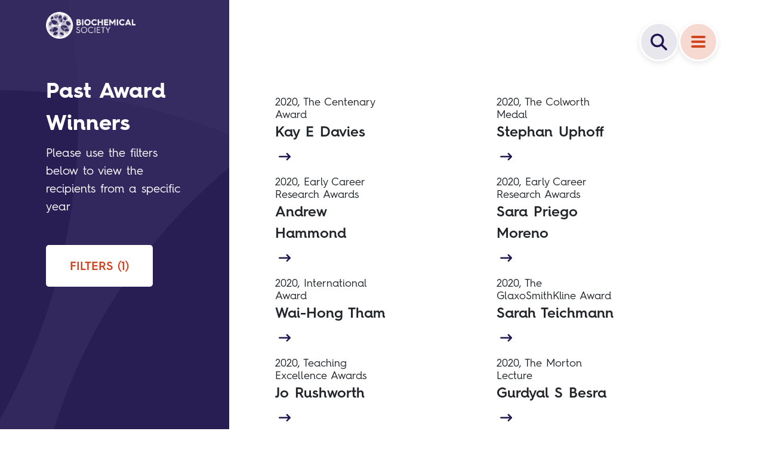

--- FILE ---
content_type: text/html; charset=utf-8
request_url: https://www.biochemistry.org/grants-and-awards/awards/past-award-winners/?awardyear=1399&sortorder=2620&itemsperpage=12&page=1/
body_size: 192211
content:

<!doctype html>
<html lang="en">

<head>
    <meta charset="utf-8">
    <meta name="viewport" content="width=device-width, initial-scale=1">
    <meta name="description" content="Past Award Winners">
    <meta property="og:type" content="website">
    <meta name="twitter:card" content="summary_large_image" />

    

    <link rel="icon" type="image/x-icon" href="/favicon.ico" />

        <meta content="">
    <title>Past Award Winners</title>

    
    <meta property="og:title" content="Past Award Winners" />
    <meta name="twitter:title" content="Past Award Winners" />


    <meta property="og:image" content="https://www.biochemistry.org/media/5ypntrty/award-banner.png?format=jpg&amp;quality=50&amp;v=1d9089d7ecb9860" />
    <meta name="twitter:image" content="https://www.biochemistry.org/media/5ypntrty/award-banner.png?format=jpg&amp;quality=50&amp;v=1d9089d7ecb9860" />



    <link rel="stylesheet" href="/dist/main.css?v=li47ZKeNjmQYC25WXvla977ssIhS0Jzar82GwqXvWDU" />

        <meta name="sentry-trace" content="3f7d9f4c32e24837b71d177ee923a2f1-3becf11605c33e58-1" />
        <meta name="baggage" content="sentry-trace_id=3f7d9f4c32e24837b71d177ee923a2f1, sentry-public_key=ec152003d2478f3c5bf63d3bccb4d813, sentry-sampled=true, sentry-sample_rate=0.5, sentry-release=Biochem.Web.Ui%401.0.0%2Bbf354e54cb11bfda6e1775c791bd125d971c5c73, sentry-environment=production, sentry-transaction=GET%20PastAwardWinnersListingPage.Index" />
        <script src="/dist/sentry.bundle.js?v=PqSzVpB5r1XWEE8G1vSYlj5cbOfoCPIl_k25VfrWcfo"></script>

    <!-- Google Tag Manager -->
<script>(function(w,d,s,l,i){w[l]=w[l]||[];w[l].push({'gtm.start':
        new Date().getTime(),event:'gtm.js'});var f=d.getElementsByTagName(s)[0],
        j=d.createElement(s),dl=l!='dataLayer'?'&l='+l:'';j.async=true;j.src=
        'https://www.googletagmanager.com/gtm.js?id='+i+dl;f.parentNode.insertBefore(j,f);
})(window,document,'script','dataLayer','GTM-WN39SP');</script>
<!-- End Google Tag Manager -->

</head>

<body>
    <!-- Google Tag Manager (noscript) -->
<noscript><iframe src="https://www.googletagmanager.com/ns.html?id=GTM-WN39SP"
                  height="0" width="0" style="display:none;visibility:hidden"></iframe></noscript>
<!-- End Google Tag Manager (noscript) -->


<input id="CookieInfoUrl" name="CookieInfoUrl" type="hidden" value="https://google.com" />



    <nav class="navbar fixed-top">
    <div class="container">
        <div class="navbar__buttons">
            <button class="fabs fabs--large fabs--indigo navbar__search-button" type="button" title="Search"><i id="search-button-icon" class="fa-solid fa-search fa-fw" aria-hidden="true"></i></button>
            <button class="fabs fabs--orange navbar__toggler" type="button" data-bs-toggle="offcanvas" data-bs-target="#offcanvasNavbar" aria-controls="offcanvasNavbar" aria-label="Menu">
                <span class="navbar__toggler-bar"></span>
            </button>
        </div>
        <div class="offcanvas offcanvas-start" tabindex="-1" id="offcanvasNavbar" aria-labelledby="offcanvasNavbarLabel">
            <button type="button" class="fabs fabs--white navbar__back"><i class="fa-regular fa-long-arrow-left fa-fw" aria-hidden="true"></i></button>
            <div id="offcanvas-body" class="offcanvas-body">
                <div class="navbar__logo">
                    <a href="/">
                        <picture>
                            <source srcset="/assets/colour-logo.png?rmode=pad&amp;width=278" media="(min-width: 1200px)" />
                            <img src="/assets/colour-logo.png?rmode=pad&amp;width=142" alt="Logo" />
                        </picture>
                    </a>
                </div>

                <ul class="navbar-nav">
                            <li class="nav-item">
                                <a class="nav-link" href="/membership-and-communities/" data-toggle="subcanvas" data-target="#subcanvas-1">
                                    <span>Membership and Communities</span>
                                    <i class="fa-solid fa-chevron-right" aria-hidden="true"></i>
                                </a>
                                <div class="subcanvas" id="subcanvas-1">
                                    <div class="subcanvas__body subcanvas__body--level-one" id="subcanvas-1-container">
                                        <ul class="navbar__subnav">
                                                    <li class="nav-item level-two">
                                                        <a class="nav-link " href="/membership-and-communities/membership/" data-toggle="subcanvas" data-target="#subcanvas-2">
                                                            <span>Membership</span>
                                                            <i class="fa-solid fa-chevron-right" aria-hidden="true"></i>
                                                        </a>
                                                        <div class="subcanvas level-three-container" id="subcanvas-2">
                                                            <div class="subcanvas__body subcanvas__body--level-two" id="subcanvas-2-container">
                                                                <ul class="navbar__subnav">
                                                                            <li class="nav-item nav-link-no-children level-three">
                                                                                <a class="nav-link" href="/membership-and-communities/membership/undergraduate-membership/">
                                                                                    Undergraduate Membership
                                                                                </a>
                                                                            </li>
                                                                            <li class="nav-item nav-link-no-children level-three">
                                                                                <a class="nav-link" href="/membership-and-communities/membership/postgraduate-membership/">
                                                                                    Postgraduate Membership
                                                                                </a>
                                                                            </li>
                                                                            <li class="nav-item nav-link-no-children level-three">
                                                                                <a class="nav-link" href="/membership-and-communities/membership/early-career-membership/">
                                                                                    Early Career Membership
                                                                                </a>
                                                                            </li>
                                                                            <li class="nav-item nav-link-no-children level-three">
                                                                                <a class="nav-link" href="/membership-and-communities/membership/full-membership/">
                                                                                    Full Membership
                                                                                </a>
                                                                            </li>
                                                                            <li class="nav-item nav-link-no-children level-three">
                                                                                <a class="nav-link" href="/membership-and-communities/membership/emeritus-membership/">
                                                                                    Emeritus Membership
                                                                                </a>
                                                                            </li>
                                                                            <li class="nav-item nav-link-no-children level-three">
                                                                                <a class="nav-link" href="/membership-and-communities/membership/associate-membership/">
                                                                                    Associate Membership
                                                                                </a>
                                                                            </li>
                                                                            <li class="nav-item nav-link-no-children level-three">
                                                                                <a class="nav-link" href="/membership-and-communities/membership/membership-faqs/">
                                                                                    Membership FAQs
                                                                                </a>
                                                                            </li>
                                                                            <li class="nav-item nav-link-no-children level-three">
                                                                                <a class="nav-link" href="/membership-and-communities/membership/honorary-members/">
                                                                                    Honorary Members
                                                                                </a>
                                                                            </li>
                                                                </ul>
                                                            </div>
                                                        </div>
                                                    </li>
                                                    <li class="nav-item level-two">
                                                        <a class="nav-link " href="/membership-and-communities/biochemical-society-ambassadors/" data-toggle="subcanvas" data-target="#subcanvas-3">
                                                            <span>Biochemical Society Local Ambassadors</span>
                                                            <i class="fa-solid fa-chevron-right" aria-hidden="true"></i>
                                                        </a>
                                                        <div class="subcanvas level-three-container" id="subcanvas-3">
                                                            <div class="subcanvas__body subcanvas__body--level-two" id="subcanvas-3-container">
                                                                <ul class="navbar__subnav">
                                                                            <li class="nav-item nav-link-no-children level-three">
                                                                                <a class="nav-link" href="/membership-and-communities/biochemical-society-ambassadors/become-an-ambassador/">
                                                                                    Become a Biochemical Society Ambassador
                                                                                </a>
                                                                            </li>
                                                                            <li class="nav-item nav-link-no-children level-three">
                                                                                <a class="nav-link" href="/membership-and-communities/biochemical-society-ambassadors/our-local-ambassadors/">
                                                                                    Our Local Ambassadors
                                                                                </a>
                                                                            </li>
                                                                            <li class="nav-item nav-link-no-children level-three">
                                                                                <a class="nav-link" href="/membership-and-communities/biochemical-society-ambassadors/our-student-ambassadors/">
                                                                                    Our Student Ambassadors
                                                                                </a>
                                                                            </li>
                                                                            <li class="nav-item nav-link-no-children level-three">
                                                                                <a class="nav-link" href="/membership-and-communities/biochemical-society-ambassadors/our-international-ambassadors/">
                                                                                    Our International Ambassadors
                                                                                </a>
                                                                            </li>
                                                                            <li class="nav-item nav-link-no-children level-three">
                                                                                <a class="nav-link" href="/membership-and-communities/biochemical-society-ambassadors/our-industry-ambassadors/">
                                                                                    Our Industry Ambassadors
                                                                                </a>
                                                                            </li>
                                                                            <li class="nav-item nav-link-no-children level-three">
                                                                                <a class="nav-link" href="/membership-and-communities/biochemical-society-ambassadors/ambassadorial-materials/">
                                                                                    Ambassadorial materials
                                                                                </a>
                                                                            </li>
                                                                </ul>
                                                            </div>
                                                        </div>
                                                    </li>
                                                    <li class="nav-item nav-link-no-children level-two">
                                                        <a class="nav-link" href="/policy/policy-network/">
                                                            Policy Network
                                                        </a>
                                                    </li>
                                                    <li class="nav-item nav-link-no-children level-two">
                                                        <a class="nav-link" href="/about-us/governance/council-of-trustees/">
                                                            Committees and Panels
                                                        </a>
                                                    </li>
                                                    <li class="nav-item nav-link-no-children level-two">
                                                        <a class="nav-link" href="/events-and-training/research-areas-and-theme-panels/">
                                                            Research Areas and Theme Panels
                                                        </a>
                                                    </li>
                                                    <li class="nav-item level-two">
                                                        <a class="nav-link " href="/membership-and-communities/early-career-bioscientists/" data-toggle="subcanvas" data-target="#subcanvas-4">
                                                            <span>Early Career Bioscientists</span>
                                                            <i class="fa-solid fa-chevron-right" aria-hidden="true"></i>
                                                        </a>
                                                        <div class="subcanvas level-three-container" id="subcanvas-4">
                                                            <div class="subcanvas__body subcanvas__body--level-two" id="subcanvas-4-container">
                                                                <ul class="navbar__subnav">
                                                                            <li class="nav-item nav-link-no-children level-three">
                                                                                <a class="nav-link" href="/membership-and-communities/early-career-bioscientists/early-career-network/">
                                                                                    Early Career Network
                                                                                </a>
                                                                            </li>
                                                                            <li class="nav-item nav-link-no-children level-three">
                                                                                <a class="nav-link" href="/membership-and-communities/early-career-bioscientists/opportunities-for-early-career-bioscientists/">
                                                                                    Support for Early Career Bioscientists
                                                                                </a>
                                                                            </li>
                                                                            <li class="nav-item nav-link-no-children level-three">
                                                                                <a class="nav-link" href="/membership-and-communities/early-career-bioscientists/opportunities-from-partners/">
                                                                                    Opportunities from partners
                                                                                </a>
                                                                            </li>
                                                                </ul>
                                                            </div>
                                                        </div>
                                                    </li>
                                                    <li class="nav-item nav-link-no-children level-two">
                                                        <a class="nav-link" href="/membership-and-communities/industry/">
                                                            Industry
                                                        </a>
                                                    </li>
                                                    <li class="nav-item nav-link-no-children level-two">
                                                        <a class="nav-link" href="/membership-and-communities/in-memoriam/">
                                                            In memoriam
                                                        </a>
                                                    </li>
                                        </ul>
                                    </div>
                                </div>
                            </li>
                            <li class="nav-item">
                                <a class="nav-link" href="/careers-and-education/" data-toggle="subcanvas" data-target="#subcanvas-5">
                                    <span>Careers and Education</span>
                                    <i class="fa-solid fa-chevron-right" aria-hidden="true"></i>
                                </a>
                                <div class="subcanvas" id="subcanvas-5">
                                    <div class="subcanvas__body subcanvas__body--level-one" id="subcanvas-5-container">
                                        <ul class="navbar__subnav">
                                                    <li class="nav-item level-two">
                                                        <a class="nav-link " href="/careers-and-education/careers/" data-toggle="subcanvas" data-target="#subcanvas-6">
                                                            <span>Careers</span>
                                                            <i class="fa-solid fa-chevron-right" aria-hidden="true"></i>
                                                        </a>
                                                        <div class="subcanvas level-three-container" id="subcanvas-6">
                                                            <div class="subcanvas__body subcanvas__body--level-two" id="subcanvas-6-container">
                                                                <ul class="navbar__subnav">
                                                                            <li class="nav-item nav-link-no-children level-three">
                                                                                <a class="nav-link" href="/careers-and-education/careers/career-options/">
                                                                                    Career Options
                                                                                </a>
                                                                            </li>
                                                                            <li class="nav-item nav-link-no-children level-three">
                                                                                <a class="nav-link" href="/careers-and-education/careers/work-experience/">
                                                                                    Work Experience
                                                                                </a>
                                                                            </li>
                                                                            <li class="nav-item nav-link-no-children level-three">
                                                                                <a class="nav-link" href="/careers-and-education/careers/cvs-personal-statements-and-interviews/">
                                                                                    CVs, Personal Statements and Interviews
                                                                                </a>
                                                                            </li>
                                                                </ul>
                                                            </div>
                                                        </div>
                                                    </li>
                                                    <li class="nav-item nav-link-no-children level-two">
                                                        <a class="nav-link" href="/careers-and-education/education/">
                                                            Education
                                                        </a>
                                                    </li>
                                                    <li class="nav-item level-two">
                                                        <a class="nav-link " href="/careers-and-education/studying-biochemistry/" data-toggle="subcanvas" data-target="#subcanvas-7">
                                                            <span>Studying Biochemistry</span>
                                                            <i class="fa-solid fa-chevron-right" aria-hidden="true"></i>
                                                        </a>
                                                        <div class="subcanvas level-three-container" id="subcanvas-7">
                                                            <div class="subcanvas__body subcanvas__body--level-two" id="subcanvas-7-container">
                                                                <ul class="navbar__subnav">
                                                                            <li class="nav-item nav-link-no-children level-three">
                                                                                <a class="nav-link" href="/careers-and-education/studying-biochemistry/postgraduate-studies/">
                                                                                    Postgraduate Studies 
                                                                                </a>
                                                                            </li>
                                                                            <li class="nav-item nav-link-no-children level-three">
                                                                                <a class="nav-link" href="/careers-and-education/studying-biochemistry/undergraduate-studies/">
                                                                                    Undergraduate Studies 
                                                                                </a>
                                                                            </li>
                                                                </ul>
                                                            </div>
                                                        </div>
                                                    </li>
                                                    <li class="nav-item nav-link-no-children level-two">
                                                        <a class="nav-link" href="/careers-and-education/support-for-educators/">
                                                            Support for Educators
                                                        </a>
                                                    </li>
                                        </ul>
                                    </div>
                                </div>
                            </li>
                            <li class="nav-item">
                                <a class="nav-link" href="/grants-and-awards/" data-toggle="subcanvas" data-target="#subcanvas-8">
                                    <span>Grants and Awards</span>
                                    <i class="fa-solid fa-chevron-right" aria-hidden="true"></i>
                                </a>
                                <div class="subcanvas" id="subcanvas-8">
                                    <div class="subcanvas__body subcanvas__body--level-one" id="subcanvas-8-container">
                                        <ul class="navbar__subnav">
                                                    <li class="nav-item nav-link-no-children level-two">
                                                        <a class="nav-link" href="/grants-and-awards/grants-and-bursaries/">
                                                            Grants and Bursaries
                                                        </a>
                                                    </li>
                                                    <li class="nav-item level-two">
                                                        <a class="nav-link " href="/grants-and-awards/awards/" data-toggle="subcanvas" data-target="#subcanvas-9">
                                                            <span>Awards</span>
                                                            <i class="fa-solid fa-chevron-right" aria-hidden="true"></i>
                                                        </a>
                                                        <div class="subcanvas level-three-container" id="subcanvas-9">
                                                            <div class="subcanvas__body subcanvas__body--level-two" id="subcanvas-9-container">
                                                                <ul class="navbar__subnav">
                                                                            <li class="nav-item nav-link-no-children level-three">
                                                                                <a class="nav-link" href="/grants-and-awards/awards/awards-listing/">
                                                                                    Awards Listing
                                                                                </a>
                                                                            </li>
                                                                            <li class="nav-item nav-link-no-children level-three">
                                                                                <a class="nav-link" href="/grants-and-awards/awards/past-award-winners/">
                                                                                    Past Award Winners
                                                                                </a>
                                                                            </li>
                                                                            <li class="nav-item nav-link-no-children level-three">
                                                                                <a class="nav-link" href="/grants-and-awards/awards/how-to-nominate/">
                                                                                    How to nominate
                                                                                </a>
                                                                            </li>
                                                                            <li class="nav-item nav-link-no-children level-three">
                                                                                <a class="nav-link" href="/grants-and-awards/awards/legacy-awards/">
                                                                                    Legacy Awards
                                                                                </a>
                                                                            </li>
                                                                </ul>
                                                            </div>
                                                        </div>
                                                    </li>
                                        </ul>
                                    </div>
                                </div>
                            </li>
                            <li class="nav-item">
                                <a class="nav-link" href="/events-and-training/" data-toggle="subcanvas" data-target="#subcanvas-10">
                                    <span>Events and Training</span>
                                    <i class="fa-solid fa-chevron-right" aria-hidden="true"></i>
                                </a>
                                <div class="subcanvas" id="subcanvas-10">
                                    <div class="subcanvas__body subcanvas__body--level-one" id="subcanvas-10-container">
                                        <ul class="navbar__subnav">
                                                    <li class="nav-item nav-link-no-children level-two">
                                                        <a class="nav-link" href="/events-and-training/events-calendar/">
                                                            Events Calendar
                                                        </a>
                                                    </li>
                                                    <li class="nav-item nav-link-no-children level-two">
                                                        <a class="nav-link" href="/events-and-training/past-events/">
                                                            Past Events
                                                        </a>
                                                    </li>
                                                    <li class="nav-item level-two">
                                                        <a class="nav-link " href="/events-and-training/sponsorship-for-events/" data-toggle="subcanvas" data-target="#subcanvas-11">
                                                            <span>Sponsor our events</span>
                                                            <i class="fa-solid fa-chevron-right" aria-hidden="true"></i>
                                                        </a>
                                                        <div class="subcanvas level-three-container" id="subcanvas-11">
                                                            <div class="subcanvas__body subcanvas__body--level-two" id="subcanvas-11-container">
                                                                <ul class="navbar__subnav">
                                                                            <li class="nav-item nav-link-no-children level-three">
                                                                                <a class="nav-link" href="/events-and-training/sponsorship-for-events/sponsored-events/">
                                                                                    Sponsorship for your events
                                                                                </a>
                                                                            </li>
                                                                            <li class="nav-item nav-link-no-children level-three">
                                                                                <a class="nav-link" href="/events-and-training/sponsorship-for-events/single-lectures-and-small-events/">
                                                                                    Single lectures and small events
                                                                                </a>
                                                                            </li>
                                                                            <li class="nav-item nav-link-no-children level-three">
                                                                                <a class="nav-link" href="/events-and-training/sponsorship-for-events/sponsored-prize-winners/">
                                                                                    Sponsored prize winners
                                                                                </a>
                                                                            </li>
                                                                            <li class="nav-item nav-link-no-children level-three">
                                                                                <a class="nav-link" href="/events-and-training/sponsorship-for-events/2024-sponsored-prize-winners/">
                                                                                    2024 Sponsored prize winners
                                                                                </a>
                                                                            </li>
                                                                </ul>
                                                            </div>
                                                        </div>
                                                    </li>
                                                    <li class="nav-item nav-link-no-children level-two">
                                                        <a class="nav-link" href="/events-and-training/webinars/">
                                                            Webinars
                                                        </a>
                                                    </li>
                                                    <li class="nav-item level-two">
                                                        <a class="nav-link " href="/events-and-training/training/" data-toggle="subcanvas" data-target="#subcanvas-12">
                                                            <span>Training</span>
                                                            <i class="fa-solid fa-chevron-right" aria-hidden="true"></i>
                                                        </a>
                                                        <div class="subcanvas level-three-container" id="subcanvas-12">
                                                            <div class="subcanvas__body subcanvas__body--level-two" id="subcanvas-12-container">
                                                                <ul class="navbar__subnav">
                                                                            <li class="nav-item nav-link-no-children level-three">
                                                                                <a class="nav-link" href="/events-and-training/training/current-training-offerings/">
                                                                                    Training We offer
                                                                                </a>
                                                                            </li>
                                                                </ul>
                                                            </div>
                                                        </div>
                                                    </li>
                                                    <li class="nav-item level-two">
                                                        <a class="nav-link " href="/events-and-training/research-areas-and-theme-panels/" data-toggle="subcanvas" data-target="#subcanvas-13">
                                                            <span>Research Areas and Theme Panels</span>
                                                            <i class="fa-solid fa-chevron-right" aria-hidden="true"></i>
                                                        </a>
                                                        <div class="subcanvas level-three-container" id="subcanvas-13">
                                                            <div class="subcanvas__body subcanvas__body--level-two" id="subcanvas-13-container">
                                                                <ul class="navbar__subnav">
                                                                            <li class="nav-item nav-link-no-children level-three">
                                                                                <a class="nav-link" href="/events-and-training/research-areas-and-theme-panels/conferences-committee/">
                                                                                    Conferences Committee
                                                                                </a>
                                                                            </li>
                                                                            <li class="nav-item nav-link-no-children level-three">
                                                                                <a class="nav-link" href="/events-and-training/research-areas-and-theme-panels/training-theme-panel/">
                                                                                    Training Theme Panel
                                                                                </a>
                                                                            </li>
                                                                            <li class="nav-item nav-link-no-children level-three">
                                                                                <a class="nav-link" href="/events-and-training/research-areas-and-theme-panels/basic-biosciences-theme-panel/">
                                                                                    Basic Biosciences Theme Panel
                                                                                </a>
                                                                            </li>
                                                                            <li class="nav-item nav-link-no-children level-three">
                                                                                <a class="nav-link" href="/events-and-training/research-areas-and-theme-panels/clinical-and-translational-research-theme-panel/">
                                                                                    Clinical and Translational Research Theme Panel
                                                                                </a>
                                                                            </li>
                                                                            <li class="nav-item nav-link-no-children level-three">
                                                                                <a class="nav-link" href="/events-and-training/research-areas-and-theme-panels/research-area-i-genes/">
                                                                                    Research Area I - Genes
                                                                                </a>
                                                                            </li>
                                                                            <li class="nav-item nav-link-no-children level-three">
                                                                                <a class="nav-link" href="/events-and-training/research-areas-and-theme-panels/research-area-ii-molecular-structure-and-function/">
                                                                                    Research Area II - Molecular Structure and Function
                                                                                </a>
                                                                            </li>
                                                                            <li class="nav-item nav-link-no-children level-three">
                                                                                <a class="nav-link" href="/events-and-training/research-areas-and-theme-panels/research-area-iii-energy-and-metabolism/">
                                                                                    Research Area III - Energy and Metabolism
                                                                                </a>
                                                                            </li>
                                                                            <li class="nav-item nav-link-no-children level-three">
                                                                                <a class="nav-link" href="/events-and-training/research-areas-and-theme-panels/research-area-iv-cells/">
                                                                                    Research Area IV - Cells
                                                                                </a>
                                                                            </li>
                                                                            <li class="nav-item nav-link-no-children level-three">
                                                                                <a class="nav-link" href="/events-and-training/research-areas-and-theme-panels/research-area-v-signalling/">
                                                                                    Research Area V - Signalling
                                                                                </a>
                                                                            </li>
                                                                            <li class="nav-item nav-link-no-children level-three">
                                                                                <a class="nav-link" href="/events-and-training/research-areas-and-theme-panels/research-area-vi-biological-systems/">
                                                                                    Research Area VI - Biological Systems
                                                                                </a>
                                                                            </li>
                                                                </ul>
                                                            </div>
                                                        </div>
                                                    </li>
                                                    <li class="nav-item level-two">
                                                        <a class="nav-link " href="/events-and-training/propose-event/" data-toggle="subcanvas" data-target="#subcanvas-14">
                                                            <span>Propose an event</span>
                                                            <i class="fa-solid fa-chevron-right" aria-hidden="true"></i>
                                                        </a>
                                                        <div class="subcanvas level-three-container" id="subcanvas-14">
                                                            <div class="subcanvas__body subcanvas__body--level-two" id="subcanvas-14-container">
                                                                <ul class="navbar__subnav">
                                                                            <li class="nav-item nav-link-no-children level-three">
                                                                                <a class="nav-link" href="/events-and-training/propose-event/early-career-life-scientists-symposia/">
                                                                                    Early Career Life Scientists&#x27; Symposia
                                                                                </a>
                                                                            </li>
                                                                </ul>
                                                            </div>
                                                        </div>
                                                    </li>
                                        </ul>
                                    </div>
                                </div>
                            </li>
                            <li class="nav-item">
                                <a class="nav-link" href="/publications/" data-toggle="subcanvas" data-target="#subcanvas-15">
                                    <span>Our Publications</span>
                                    <i class="fa-solid fa-chevron-right" aria-hidden="true"></i>
                                </a>
                                <div class="subcanvas" id="subcanvas-15">
                                    <div class="subcanvas__body subcanvas__body--level-one" id="subcanvas-15-container">
                                        <ul class="navbar__subnav">
                                                    <li class="nav-item nav-link-no-children level-two">
                                                        <a class="nav-link" href="https://portlandpress.com/biochemj" target=_blank>
                                                            Biochemical Journal
                                                        </a>
                                                    </li>
                                                    <li class="nav-item nav-link-no-children level-two">
                                                        <a class="nav-link" href="https://portlandpress.com/clinsci" target=_blank>
                                                            Clinical Science
                                                        </a>
                                                    </li>
                                                    <li class="nav-item nav-link-no-children level-two">
                                                        <a class="nav-link" href="https://portlandpress.com/bioscirep" target=_blank>
                                                            Bioscience Reports
                                                        </a>
                                                    </li>
                                                    <li class="nav-item nav-link-no-children level-two">
                                                        <a class="nav-link" href="https://portlandpress.com/neuronalsignal" target=_blank>
                                                            Neuronal Signaling
                                                        </a>
                                                    </li>
                                                    <li class="nav-item nav-link-no-children level-two">
                                                        <a class="nav-link" href="https://portlandpress.com/biochemsoctrans" target=_blank>
                                                            Biochemical Society Transactions
                                                        </a>
                                                    </li>
                                                    <li class="nav-item nav-link-no-children level-two">
                                                        <a class="nav-link" href="https://portlandpress.com/essaysbiochem" target=_blank>
                                                            Essays in Biochemistry
                                                        </a>
                                                    </li>
                                                    <li class="nav-item nav-link-no-children level-two">
                                                        <a class="nav-link" href="https://portlandpress.com/emergtoplifesci" target=_blank>
                                                            Emerging Topics in Life Sciences
                                                        </a>
                                                    </li>
                                                    <li class="nav-item nav-link-no-children level-two">
                                                        <a class="nav-link" href="https://portlandpress.com/biochemist" target=_blank>
                                                            The Biochemist
                                                        </a>
                                                    </li>
                                        </ul>
                                    </div>
                                </div>
                            </li>
                            <li class="nav-item">
                                <a class="nav-link" href="/public-engagement/" data-toggle="subcanvas" data-target="#subcanvas-16">
                                    <span>Public Engagement</span>
                                    <i class="fa-solid fa-chevron-right" aria-hidden="true"></i>
                                </a>
                                <div class="subcanvas" id="subcanvas-16">
                                    <div class="subcanvas__body subcanvas__body--level-one" id="subcanvas-16-container">
                                        <ul class="navbar__subnav">
                                                    <li class="nav-item nav-link-no-children level-two">
                                                        <a class="nav-link" href="/public-engagement/public-engagement-and-outreach-activities/">
                                                            Public Engagement and Outreach Activities
                                                        </a>
                                                    </li>
                                                    <li class="nav-item nav-link-no-children level-two">
                                                        <a class="nav-link" href="/public-engagement/planning-your-activity/">
                                                            Planning Your Activity
                                                        </a>
                                                    </li>
                                                    <li class="nav-item nav-link-no-children level-two">
                                                        <a class="nav-link" href="/public-engagement/science-communication-prize/">
                                                            Science Communication Prize
                                                        </a>
                                                    </li>
                                        </ul>
                                    </div>
                                </div>
                            </li>
                            <li class="nav-item nav-link-no-children level-one">
                                <a class="nav-link" href="/open-science/">
                                    <span>Open Science</span>
                                </a>
                            </li>
                            <li class="nav-item">
                                <a class="nav-link" href="/policy/" data-toggle="subcanvas" data-target="#subcanvas-17">
                                    <span>Policy</span>
                                    <i class="fa-solid fa-chevron-right" aria-hidden="true"></i>
                                </a>
                                <div class="subcanvas" id="subcanvas-17">
                                    <div class="subcanvas__body subcanvas__body--level-one" id="subcanvas-17-container">
                                        <ul class="navbar__subnav">
                                                    <li class="nav-item nav-link-no-children level-two">
                                                        <a class="nav-link" href="/policy/position-statements/">
                                                            Position statements
                                                        </a>
                                                    </li>
                                                    <li class="nav-item nav-link-no-children level-two">
                                                        <a class="nav-link" href="/policy/policy-network/">
                                                            Policy Network
                                                        </a>
                                                    </li>
                                                    <li class="nav-item nav-link-no-children level-two">
                                                        <a class="nav-link" href="/policy/policy-partners/">
                                                            Policy partners
                                                        </a>
                                                    </li>
                                                    <li class="nav-item nav-link-no-children level-two">
                                                        <a class="nav-link" href="/policy/informing-policymakers/">
                                                            Informing policymakers
                                                        </a>
                                                    </li>
                                                    <li class="nav-item nav-link-no-children level-two">
                                                        <a class="nav-link" href="/policy/policy-training-and-events/">
                                                            Policy training and events
                                                        </a>
                                                    </li>
                                                    <li class="nav-item nav-link-no-children level-two">
                                                        <a class="nav-link" href="/policy/get-involved-in-policy/">
                                                            Get involved in policy through the Biochemical Society
                                                        </a>
                                                    </li>
                                        </ul>
                                    </div>
                                </div>
                            </li>
                            <li class="nav-item">
                                <a class="nav-link" href="/about-us/" data-toggle="subcanvas" data-target="#subcanvas-18">
                                    <span>About Us</span>
                                    <i class="fa-solid fa-chevron-right" aria-hidden="true"></i>
                                </a>
                                <div class="subcanvas" id="subcanvas-18">
                                    <div class="subcanvas__body subcanvas__body--level-one" id="subcanvas-18-container">
                                        <ul class="navbar__subnav">
                                                    <li class="nav-item level-two">
                                                        <a class="nav-link " href="/about-us/governance/" data-toggle="subcanvas" data-target="#subcanvas-19">
                                                            <span>Governance</span>
                                                            <i class="fa-solid fa-chevron-right" aria-hidden="true"></i>
                                                        </a>
                                                        <div class="subcanvas level-three-container" id="subcanvas-19">
                                                            <div class="subcanvas__body subcanvas__body--level-two" id="subcanvas-19-container">
                                                                <ul class="navbar__subnav">
                                                                            <li class="nav-item nav-link-no-children level-three">
                                                                                <a class="nav-link" href="/about-us/governance/council-of-trustees/">
                                                                                    Committees and Panels
                                                                                </a>
                                                                            </li>
                                                                            <li class="nav-item nav-link-no-children level-three">
                                                                                <a class="nav-link" href="/about-us/governance/available-opportunities/">
                                                                                    Available Opportunities
                                                                                </a>
                                                                            </li>
                                                                </ul>
                                                            </div>
                                                        </div>
                                                    </li>
                                                    <li class="nav-item nav-link-no-children level-two">
                                                        <a class="nav-link" href="/about-us/news-media/">
                                                            News and Media
                                                        </a>
                                                    </li>
                                                    <li class="nav-item level-two">
                                                        <a class="nav-link " href="/about-us/resources-and-videos/" data-toggle="subcanvas" data-target="#subcanvas-20">
                                                            <span>Resources and videos</span>
                                                            <i class="fa-solid fa-chevron-right" aria-hidden="true"></i>
                                                        </a>
                                                        <div class="subcanvas level-three-container" id="subcanvas-20">
                                                            <div class="subcanvas__body subcanvas__body--level-two" id="subcanvas-20-container">
                                                                <ul class="navbar__subnav">
                                                                            <li class="nav-item nav-link-no-children level-three">
                                                                                <a class="nav-link" href="/about-us/resources-and-videos/resources/">
                                                                                    Resource library
                                                                                </a>
                                                                            </li>
                                                                            <li class="nav-item nav-link-no-children level-three">
                                                                                <a class="nav-link" href="/about-us/resources-and-videos/video-library/">
                                                                                    Video library
                                                                                </a>
                                                                            </li>
                                                                            <li class="nav-item nav-link-no-children level-three">
                                                                                <a class="nav-link" href="/about-us/resources-and-videos/packages/">
                                                                                    Packages
                                                                                </a>
                                                                            </li>
                                                                </ul>
                                                            </div>
                                                        </div>
                                                    </li>
                                                    <li class="nav-item nav-link-no-children level-two">
                                                        <a class="nav-link" href="/about-us/biochemical-society-and-portland-press-staff/">
                                                            Biochemical Society and Portland Press Staff
                                                        </a>
                                                    </li>
                                                    <li class="nav-item level-two">
                                                        <a class="nav-link " href="/about-us/equality-diversity-inclusion/" data-toggle="subcanvas" data-target="#subcanvas-21">
                                                            <span> Equity, Diversity &amp; Inclusion</span>
                                                            <i class="fa-solid fa-chevron-right" aria-hidden="true"></i>
                                                        </a>
                                                        <div class="subcanvas level-three-container" id="subcanvas-21">
                                                            <div class="subcanvas__body subcanvas__body--level-two" id="subcanvas-21-container">
                                                                <ul class="navbar__subnav">
                                                                            <li class="nav-item nav-link-no-children level-three">
                                                                                <a class="nav-link" href="/about-us/equality-diversity-inclusion/edi-community/">
                                                                                    EDI Community 
                                                                                </a>
                                                                            </li>
                                                                            <li class="nav-item nav-link-no-children level-three">
                                                                                <a class="nav-link" href="/about-us/equality-diversity-inclusion/edi-toolkit/">
                                                                                    EDI Toolkit
                                                                                </a>
                                                                            </li>
                                                                            <li class="nav-item nav-link-no-children level-three">
                                                                                <a class="nav-link" href="/about-us/equality-diversity-inclusion/awareness-initiatives/">
                                                                                    Awareness Initiatives
                                                                                </a>
                                                                            </li>
                                                                            <li class="nav-item nav-link-no-children level-three">
                                                                                <a class="nav-link" href="/about-us/equality-diversity-inclusion/our-edi-data-surveys/">
                                                                                    Our EDI Data Surveys
                                                                                </a>
                                                                            </li>
                                                                </ul>
                                                            </div>
                                                        </div>
                                                    </li>
                                                    <li class="nav-item nav-link-no-children level-two">
                                                        <a class="nav-link" href="/about-us/biochemical-society-archive/">
                                                            Biochemical Society Archive
                                                        </a>
                                                    </li>
                                                    <li class="nav-item nav-link-no-children level-two">
                                                        <a class="nav-link" href="/about-us/biochemical-societys-impact-in-2024/">
                                                            Biochemical Society&#x27;s impact in 2024
                                                        </a>
                                                    </li>
                                                    <li class="nav-item nav-link-no-children level-two">
                                                        <a class="nav-link" href="/about-us/guidance-on-the-use-of-artificial-intelligence-ai/">
                                                            Guidance on the use of Artificial Intelligence (AI)
                                                        </a>
                                                    </li>
                                                    <li class="nav-item nav-link-no-children level-two">
                                                        <a class="nav-link" href="/about-us/accessibility-statement/">
                                                            Accessibility statement
                                                        </a>
                                                    </li>
                                        </ul>
                                    </div>
                                </div>
                            </li>
                </ul>

                <div class="navbar__footer">
                    
<ul class="nav navbar__footer-nav">
            <li class="nav-item">
                <a class="nav-link" href="/about-us/resources-and-videos/">Resource hub</a>
            </li>
            <li class="nav-item">
                <a class="nav-link" href="/about-us/news-media/">News and Media</a>
            </li>
            <li class="nav-item">
                <a class="nav-link" href="/careers-and-education/studying-biochemistry/">What is biochemistry?</a>
            </li>
            <li class="nav-item">
                <a class="nav-link" href="https://portlandpress.com/biochemist" target=_blank>The Biochemist</a>
            </li>
            <li class="nav-item">
                <a class="nav-link" href="/about-us/equality-diversity-inclusion/">Equity, Diversity &amp; Inclusion</a>
            </li>
</ul>

                    <div class="social-container">
                            <a class="fabs fabs--turquoise fabs--hover-transition social-buttons" href="https://www.facebook.com/biochemicalsociety" aria-label="Biochemical Society Facebook link">
                                <i class="fa-brands fa-fw fa-facebook-f" aria-hidden="true"></i>
                            </a>
                            <a class="fabs fabs--turquoise fabs--hover-transition social-buttons" href="https://twitter.com/BiochemSoc" aria-label="Biochemical Society Twitter link">
                                <i class="fa-brands fa-fw fa-x-twitter" aria-hidden="true"></i>
                            </a>
                            <a class="fabs fabs--turquoise fabs--hover-transition social-buttons" href="https://www.linkedin.com/company/the-biochemical-society" aria-label="Biochemical Society Linkedin link">
                                <i class="fa-brands fa-fw fa-linkedin-in" aria-hidden="true"></i>
                            </a>
                            <a class="fabs fabs--turquoise fabs--hover-transition social-buttons" href="https://www.instagram.com/officialbiochemsoc/" aria-label="Biochemical Society Instagram link">
                                <i class="fa-brands fa-fw fa-instagram" aria-hidden="true"></i>
                            </a>
                            <a class="fabs fabs--turquoise fabs--hover-transition social-buttons" href="https://bsky.app/profile/biochemsoc.bsky.social" aria-label="Biochemical Society Bluesky link">
                                <i class="fa-brands fa-fw fa-bluesky" aria-hidden="true"></i>
                            </a>
                            <a class="fabs fabs--turquoise fabs--hover-transition social-buttons" href="https://www.youtube.com/c/biochemicalsociety" aria-label="Biochemical Society Youtube link">
                                <i class="fa-brands fa-fw fa-youtube" aria-hidden="true"></i>
                            </a>
                    </div>
                </div>
            </div>
        </div>
    </div>
</nav>

        <div style="display:none">Model.PageBodyTags</div>
    
<main class="listing-page">
    
<div class="side-hero">
    <div class="side-hero__content bg-hero-indigo">
        <div class="container">
            <a href="/">
                <img class="side-hero__logo" src="/assets/whiteLogo.png" alt="Biochemical Society Logo" />
            </a>
            <div class="side-hero__wrapper">
                    <h2>Past Award Winners</h2>
                    <div class="side-hero__summary"><p>Please use the filters below to view the recipients from a specific year</p></div>
                    <div class="side-hero__summary"></div>
                
                
            </div>
            <a class="side-hero__button" tabindex="0" href = "#">
                <span>FILTERS (<div id="filter-count"></div>)</span>
                <i aria-hidden="true" class="fa-solid fa-caret-up"></i>
            </a>
        </div>

    </div>
</div>



    
<div class="search-loader loader" id="search-loader-1338">
    <div class="loader__overlay">
    <div class="spinner-border loader__spinner" role="status">
        <span class="sr-only" dictionary-key="Loading">Loading...</span>
    </div>
</div>

    <div class="search-loader__container">
        
<div class="search-results-page">
    <div class="search-results-page__filters">
            

<div class="filters-partial">
    <div class="filters bg-indigo" id="filters">
        <div class="mobile-buttons" id="top-buttons">
            <button class="back-button-mobile" id="back-button"><i aria-hidden="true" class="fa-solid fa-long-arrow-left"></i></button>
            <div class="search-filters__btn-clear" id="clear-all" role="button" tabindex="0">
                <div class="subheading-two">Clear all</div>
                <i aria-hidden="true" class="fa-solid fa-undo"></i>
            </div>
        </div>
        <div class="accordion" id="accordion-filters">
                <fieldset class="accordion-item">
                    <legend>
                        <h2 class="accordion-header" id="filter-title-1363">
                            <button id="accordion-btn" class="accordion-btn subheading-two collapsed" type="button" data-bs-toggle="collapse" data-bs-target="#filter-1363" aria-expanded="false" aria-controls="filter-1363">
                                Award Year
                                <i aria-hidden="true" class="fa-solid fa-plus" id="accordion-icon-plus"></i>
                                <i aria-hidden="true" class="fa-solid fa-minus" id="accordion-icon-minus"></i>
                            </button>
                            <div class="filters-partial_accordion-underlines"></div>
                        </h2>
                    </legend>
                    




<div id="filter-1363" class="accordion-collapse collapse filter filter--list"  aria-labelledby="filter-title-1363" data-bs-parent="#accordion-filters">
    <div class="accordion-body ">
            <div class="check-box filter__value filter__value--list">
                <input class="form-check-input filter__value-input"
                       type="checkbox"
                       value="5885"
                       id="awardYear-5885"
                       name="1363"
                
                >
                <label class="form-check-label subheading-two" for="awardYear-5885">
                    <span class="dropdown-item__text">2026</span>
                </label>
            </div>
            <div class="check-box filter__value filter__value--list">
                <input class="form-check-input filter__value-input"
                       type="checkbox"
                       value="5133"
                       id="awardYear-5133"
                       name="1363"
                
                >
                <label class="form-check-label subheading-two" for="awardYear-5133">
                    <span class="dropdown-item__text">2025</span>
                </label>
            </div>
            <div class="check-box filter__value filter__value--list">
                <input class="form-check-input filter__value-input"
                       type="checkbox"
                       value="3970"
                       id="awardYear-3970"
                       name="1363"
                
                >
                <label class="form-check-label subheading-two" for="awardYear-3970">
                    <span class="dropdown-item__text">2024</span>
                </label>
            </div>
            <div class="check-box filter__value filter__value--list">
                <input class="form-check-input filter__value-input"
                       type="checkbox"
                       value="1385"
                       id="awardYear-1385"
                       name="1363"
                
                >
                <label class="form-check-label subheading-two" for="awardYear-1385">
                    <span class="dropdown-item__text">2023</span>
                </label>
            </div>
            <div class="check-box filter__value filter__value--list">
                <input class="form-check-input filter__value-input"
                       type="checkbox"
                       value="1395"
                       id="awardYear-1395"
                       name="1363"
                
                >
                <label class="form-check-label subheading-two" for="awardYear-1395">
                    <span class="dropdown-item__text">2022</span>
                </label>
            </div>
            <div class="check-box filter__value filter__value--list">
                <input class="form-check-input filter__value-input"
                       type="checkbox"
                       value="1397"
                       id="awardYear-1397"
                       name="1363"
                
                >
                <label class="form-check-label subheading-two" for="awardYear-1397">
                    <span class="dropdown-item__text">2021</span>
                </label>
            </div>
            <div class="check-box filter__value filter__value--list">
                <input class="form-check-input filter__value-input"
                       type="checkbox"
                       value="1399"
                       id="awardYear-1399"
                       name="1363"
                checked
                >
                <label class="form-check-label subheading-two" for="awardYear-1399">
                    <span class="dropdown-item__text">2020</span>
                </label>
            </div>
            <div class="check-box filter__value filter__value--list">
                <input class="form-check-input filter__value-input"
                       type="checkbox"
                       value="2128"
                       id="awardYear-2128"
                       name="1363"
                
                >
                <label class="form-check-label subheading-two" for="awardYear-2128">
                    <span class="dropdown-item__text">2019</span>
                </label>
            </div>
            <div class="check-box filter__value filter__value--list">
                <input class="form-check-input filter__value-input"
                       type="checkbox"
                       value="2130"
                       id="awardYear-2130"
                       name="1363"
                
                >
                <label class="form-check-label subheading-two" for="awardYear-2130">
                    <span class="dropdown-item__text">2018</span>
                </label>
            </div>
            <div class="check-box filter__value filter__value--list">
                <input class="form-check-input filter__value-input"
                       type="checkbox"
                       value="2131"
                       id="awardYear-2131"
                       name="1363"
                
                >
                <label class="form-check-label subheading-two" for="awardYear-2131">
                    <span class="dropdown-item__text">2017</span>
                </label>
            </div>
            <div class="check-box filter__value filter__value--list">
                <input class="form-check-input filter__value-input"
                       type="checkbox"
                       value="2132"
                       id="awardYear-2132"
                       name="1363"
                
                >
                <label class="form-check-label subheading-two" for="awardYear-2132">
                    <span class="dropdown-item__text">2016</span>
                </label>
            </div>
            <div class="check-box filter__value filter__value--list">
                <input class="form-check-input filter__value-input"
                       type="checkbox"
                       value="2133"
                       id="awardYear-2133"
                       name="1363"
                
                >
                <label class="form-check-label subheading-two" for="awardYear-2133">
                    <span class="dropdown-item__text">2015</span>
                </label>
            </div>
            <div class="check-box filter__value filter__value--list">
                <input class="form-check-input filter__value-input"
                       type="checkbox"
                       value="2134"
                       id="awardYear-2134"
                       name="1363"
                
                >
                <label class="form-check-label subheading-two" for="awardYear-2134">
                    <span class="dropdown-item__text">2014</span>
                </label>
            </div>
            <div class="check-box filter__value filter__value--list">
                <input class="form-check-input filter__value-input"
                       type="checkbox"
                       value="2135"
                       id="awardYear-2135"
                       name="1363"
                
                >
                <label class="form-check-label subheading-two" for="awardYear-2135">
                    <span class="dropdown-item__text">2013</span>
                </label>
            </div>
            <div class="check-box filter__value filter__value--list">
                <input class="form-check-input filter__value-input"
                       type="checkbox"
                       value="2139"
                       id="awardYear-2139"
                       name="1363"
                
                >
                <label class="form-check-label subheading-two" for="awardYear-2139">
                    <span class="dropdown-item__text">2012</span>
                </label>
            </div>
            <div class="check-box filter__value filter__value--list">
                <input class="form-check-input filter__value-input"
                       type="checkbox"
                       value="2140"
                       id="awardYear-2140"
                       name="1363"
                
                >
                <label class="form-check-label subheading-two" for="awardYear-2140">
                    <span class="dropdown-item__text">2011</span>
                </label>
            </div>
            <div class="check-box filter__value filter__value--list">
                <input class="form-check-input filter__value-input"
                       type="checkbox"
                       value="2141"
                       id="awardYear-2141"
                       name="1363"
                
                >
                <label class="form-check-label subheading-two" for="awardYear-2141">
                    <span class="dropdown-item__text">2010</span>
                </label>
            </div>
            <div class="check-box filter__value filter__value--list">
                <input class="form-check-input filter__value-input"
                       type="checkbox"
                       value="2142"
                       id="awardYear-2142"
                       name="1363"
                
                >
                <label class="form-check-label subheading-two" for="awardYear-2142">
                    <span class="dropdown-item__text">2009</span>
                </label>
            </div>
            <div class="check-box filter__value filter__value--list">
                <input class="form-check-input filter__value-input"
                       type="checkbox"
                       value="2143"
                       id="awardYear-2143"
                       name="1363"
                
                >
                <label class="form-check-label subheading-two" for="awardYear-2143">
                    <span class="dropdown-item__text">2008</span>
                </label>
            </div>
            <div class="check-box filter__value filter__value--list">
                <input class="form-check-input filter__value-input"
                       type="checkbox"
                       value="2146"
                       id="awardYear-2146"
                       name="1363"
                
                >
                <label class="form-check-label subheading-two" for="awardYear-2146">
                    <span class="dropdown-item__text">2007</span>
                </label>
            </div>
            <div class="check-box filter__value filter__value--list">
                <input class="form-check-input filter__value-input"
                       type="checkbox"
                       value="2147"
                       id="awardYear-2147"
                       name="1363"
                
                >
                <label class="form-check-label subheading-two" for="awardYear-2147">
                    <span class="dropdown-item__text">2006</span>
                </label>
            </div>
            <div class="check-box filter__value filter__value--list">
                <input class="form-check-input filter__value-input"
                       type="checkbox"
                       value="2148"
                       id="awardYear-2148"
                       name="1363"
                
                >
                <label class="form-check-label subheading-two" for="awardYear-2148">
                    <span class="dropdown-item__text">2005</span>
                </label>
            </div>
            <div class="check-box filter__value filter__value--list">
                <input class="form-check-input filter__value-input"
                       type="checkbox"
                       value="2149"
                       id="awardYear-2149"
                       name="1363"
                
                >
                <label class="form-check-label subheading-two" for="awardYear-2149">
                    <span class="dropdown-item__text">2004</span>
                </label>
            </div>
            <div class="check-box filter__value filter__value--list">
                <input class="form-check-input filter__value-input"
                       type="checkbox"
                       value="2150"
                       id="awardYear-2150"
                       name="1363"
                
                >
                <label class="form-check-label subheading-two" for="awardYear-2150">
                    <span class="dropdown-item__text">2003</span>
                </label>
            </div>
            <div class="check-box filter__value filter__value--list">
                <input class="form-check-input filter__value-input"
                       type="checkbox"
                       value="2151"
                       id="awardYear-2151"
                       name="1363"
                
                >
                <label class="form-check-label subheading-two" for="awardYear-2151">
                    <span class="dropdown-item__text">2002</span>
                </label>
            </div>
            <div class="check-box filter__value filter__value--list">
                <input class="form-check-input filter__value-input"
                       type="checkbox"
                       value="3241"
                       id="awardYear-3241"
                       name="1363"
                
                >
                <label class="form-check-label subheading-two" for="awardYear-3241">
                    <span class="dropdown-item__text">2001</span>
                </label>
            </div>
            <div class="check-box filter__value filter__value--list">
                <input class="form-check-input filter__value-input"
                       type="checkbox"
                       value="3242"
                       id="awardYear-3242"
                       name="1363"
                
                >
                <label class="form-check-label subheading-two" for="awardYear-3242">
                    <span class="dropdown-item__text">2000</span>
                </label>
            </div>
            <div class="check-box filter__value filter__value--list">
                <input class="form-check-input filter__value-input"
                       type="checkbox"
                       value="3243"
                       id="awardYear-3243"
                       name="1363"
                
                >
                <label class="form-check-label subheading-two" for="awardYear-3243">
                    <span class="dropdown-item__text">1999</span>
                </label>
            </div>
            <div class="check-box filter__value filter__value--list">
                <input class="form-check-input filter__value-input"
                       type="checkbox"
                       value="3244"
                       id="awardYear-3244"
                       name="1363"
                
                >
                <label class="form-check-label subheading-two" for="awardYear-3244">
                    <span class="dropdown-item__text">1998</span>
                </label>
            </div>
            <div class="check-box filter__value filter__value--list">
                <input class="form-check-input filter__value-input"
                       type="checkbox"
                       value="3245"
                       id="awardYear-3245"
                       name="1363"
                
                >
                <label class="form-check-label subheading-two" for="awardYear-3245">
                    <span class="dropdown-item__text">1997</span>
                </label>
            </div>
            <div class="check-box filter__value filter__value--list">
                <input class="form-check-input filter__value-input"
                       type="checkbox"
                       value="3246"
                       id="awardYear-3246"
                       name="1363"
                
                >
                <label class="form-check-label subheading-two" for="awardYear-3246">
                    <span class="dropdown-item__text">1996</span>
                </label>
            </div>
            <div class="check-box filter__value filter__value--list">
                <input class="form-check-input filter__value-input"
                       type="checkbox"
                       value="3247"
                       id="awardYear-3247"
                       name="1363"
                
                >
                <label class="form-check-label subheading-two" for="awardYear-3247">
                    <span class="dropdown-item__text">1995</span>
                </label>
            </div>
            <div class="check-box filter__value filter__value--list">
                <input class="form-check-input filter__value-input"
                       type="checkbox"
                       value="3248"
                       id="awardYear-3248"
                       name="1363"
                
                >
                <label class="form-check-label subheading-two" for="awardYear-3248">
                    <span class="dropdown-item__text">1994</span>
                </label>
            </div>
            <div class="check-box filter__value filter__value--list">
                <input class="form-check-input filter__value-input"
                       type="checkbox"
                       value="3249"
                       id="awardYear-3249"
                       name="1363"
                
                >
                <label class="form-check-label subheading-two" for="awardYear-3249">
                    <span class="dropdown-item__text">1993</span>
                </label>
            </div>
            <div class="check-box filter__value filter__value--list">
                <input class="form-check-input filter__value-input"
                       type="checkbox"
                       value="3250"
                       id="awardYear-3250"
                       name="1363"
                
                >
                <label class="form-check-label subheading-two" for="awardYear-3250">
                    <span class="dropdown-item__text">1992</span>
                </label>
            </div>
            <div class="check-box filter__value filter__value--list">
                <input class="form-check-input filter__value-input"
                       type="checkbox"
                       value="3251"
                       id="awardYear-3251"
                       name="1363"
                
                >
                <label class="form-check-label subheading-two" for="awardYear-3251">
                    <span class="dropdown-item__text">1991</span>
                </label>
            </div>
            <div class="check-box filter__value filter__value--list">
                <input class="form-check-input filter__value-input"
                       type="checkbox"
                       value="3252"
                       id="awardYear-3252"
                       name="1363"
                
                >
                <label class="form-check-label subheading-two" for="awardYear-3252">
                    <span class="dropdown-item__text">1990</span>
                </label>
            </div>
            <div class="check-box filter__value filter__value--list">
                <input class="form-check-input filter__value-input"
                       type="checkbox"
                       value="3253"
                       id="awardYear-3253"
                       name="1363"
                
                >
                <label class="form-check-label subheading-two" for="awardYear-3253">
                    <span class="dropdown-item__text">1989</span>
                </label>
            </div>
            <div class="check-box filter__value filter__value--list">
                <input class="form-check-input filter__value-input"
                       type="checkbox"
                       value="3254"
                       id="awardYear-3254"
                       name="1363"
                
                >
                <label class="form-check-label subheading-two" for="awardYear-3254">
                    <span class="dropdown-item__text">1988</span>
                </label>
            </div>
            <div class="check-box filter__value filter__value--list">
                <input class="form-check-input filter__value-input"
                       type="checkbox"
                       value="3255"
                       id="awardYear-3255"
                       name="1363"
                
                >
                <label class="form-check-label subheading-two" for="awardYear-3255">
                    <span class="dropdown-item__text">1987</span>
                </label>
            </div>
            <div class="check-box filter__value filter__value--list">
                <input class="form-check-input filter__value-input"
                       type="checkbox"
                       value="3256"
                       id="awardYear-3256"
                       name="1363"
                
                >
                <label class="form-check-label subheading-two" for="awardYear-3256">
                    <span class="dropdown-item__text">1986</span>
                </label>
            </div>
            <div class="check-box filter__value filter__value--list">
                <input class="form-check-input filter__value-input"
                       type="checkbox"
                       value="3257"
                       id="awardYear-3257"
                       name="1363"
                
                >
                <label class="form-check-label subheading-two" for="awardYear-3257">
                    <span class="dropdown-item__text">1985</span>
                </label>
            </div>
            <div class="check-box filter__value filter__value--list">
                <input class="form-check-input filter__value-input"
                       type="checkbox"
                       value="3258"
                       id="awardYear-3258"
                       name="1363"
                
                >
                <label class="form-check-label subheading-two" for="awardYear-3258">
                    <span class="dropdown-item__text">1984</span>
                </label>
            </div>
            <div class="check-box filter__value filter__value--list">
                <input class="form-check-input filter__value-input"
                       type="checkbox"
                       value="3259"
                       id="awardYear-3259"
                       name="1363"
                
                >
                <label class="form-check-label subheading-two" for="awardYear-3259">
                    <span class="dropdown-item__text">1983</span>
                </label>
            </div>
            <div class="check-box filter__value filter__value--list">
                <input class="form-check-input filter__value-input"
                       type="checkbox"
                       value="3260"
                       id="awardYear-3260"
                       name="1363"
                
                >
                <label class="form-check-label subheading-two" for="awardYear-3260">
                    <span class="dropdown-item__text">1982</span>
                </label>
            </div>
            <div class="check-box filter__value filter__value--list">
                <input class="form-check-input filter__value-input"
                       type="checkbox"
                       value="3261"
                       id="awardYear-3261"
                       name="1363"
                
                >
                <label class="form-check-label subheading-two" for="awardYear-3261">
                    <span class="dropdown-item__text">1981</span>
                </label>
            </div>
            <div class="check-box filter__value filter__value--list">
                <input class="form-check-input filter__value-input"
                       type="checkbox"
                       value="3262"
                       id="awardYear-3262"
                       name="1363"
                
                >
                <label class="form-check-label subheading-two" for="awardYear-3262">
                    <span class="dropdown-item__text">1980</span>
                </label>
            </div>
            <div class="check-box filter__value filter__value--list">
                <input class="form-check-input filter__value-input"
                       type="checkbox"
                       value="3263"
                       id="awardYear-3263"
                       name="1363"
                
                >
                <label class="form-check-label subheading-two" for="awardYear-3263">
                    <span class="dropdown-item__text">1979</span>
                </label>
            </div>
            <div class="check-box filter__value filter__value--list">
                <input class="form-check-input filter__value-input"
                       type="checkbox"
                       value="3264"
                       id="awardYear-3264"
                       name="1363"
                
                >
                <label class="form-check-label subheading-two" for="awardYear-3264">
                    <span class="dropdown-item__text">1978</span>
                </label>
            </div>
            <div class="check-box filter__value filter__value--list">
                <input class="form-check-input filter__value-input"
                       type="checkbox"
                       value="3265"
                       id="awardYear-3265"
                       name="1363"
                
                >
                <label class="form-check-label subheading-two" for="awardYear-3265">
                    <span class="dropdown-item__text">1977</span>
                </label>
            </div>
            <div class="check-box filter__value filter__value--list">
                <input class="form-check-input filter__value-input"
                       type="checkbox"
                       value="3266"
                       id="awardYear-3266"
                       name="1363"
                
                >
                <label class="form-check-label subheading-two" for="awardYear-3266">
                    <span class="dropdown-item__text">1976</span>
                </label>
            </div>
            <div class="check-box filter__value filter__value--list">
                <input class="form-check-input filter__value-input"
                       type="checkbox"
                       value="3267"
                       id="awardYear-3267"
                       name="1363"
                
                >
                <label class="form-check-label subheading-two" for="awardYear-3267">
                    <span class="dropdown-item__text">1975</span>
                </label>
            </div>
            <div class="check-box filter__value filter__value--list">
                <input class="form-check-input filter__value-input"
                       type="checkbox"
                       value="3268"
                       id="awardYear-3268"
                       name="1363"
                
                >
                <label class="form-check-label subheading-two" for="awardYear-3268">
                    <span class="dropdown-item__text">1974</span>
                </label>
            </div>
            <div class="check-box filter__value filter__value--list">
                <input class="form-check-input filter__value-input"
                       type="checkbox"
                       value="3269"
                       id="awardYear-3269"
                       name="1363"
                
                >
                <label class="form-check-label subheading-two" for="awardYear-3269">
                    <span class="dropdown-item__text">1973</span>
                </label>
            </div>
            <div class="check-box filter__value filter__value--list">
                <input class="form-check-input filter__value-input"
                       type="checkbox"
                       value="3270"
                       id="awardYear-3270"
                       name="1363"
                
                >
                <label class="form-check-label subheading-two" for="awardYear-3270">
                    <span class="dropdown-item__text">1972</span>
                </label>
            </div>
            <div class="check-box filter__value filter__value--list">
                <input class="form-check-input filter__value-input"
                       type="checkbox"
                       value="3271"
                       id="awardYear-3271"
                       name="1363"
                
                >
                <label class="form-check-label subheading-two" for="awardYear-3271">
                    <span class="dropdown-item__text">1971</span>
                </label>
            </div>
            <div class="check-box filter__value filter__value--list">
                <input class="form-check-input filter__value-input"
                       type="checkbox"
                       value="3272"
                       id="awardYear-3272"
                       name="1363"
                
                >
                <label class="form-check-label subheading-two" for="awardYear-3272">
                    <span class="dropdown-item__text">1970</span>
                </label>
            </div>
            <div class="check-box filter__value filter__value--list">
                <input class="form-check-input filter__value-input"
                       type="checkbox"
                       value="3273"
                       id="awardYear-3273"
                       name="1363"
                
                >
                <label class="form-check-label subheading-two" for="awardYear-3273">
                    <span class="dropdown-item__text">1969</span>
                </label>
            </div>
            <div class="check-box filter__value filter__value--list">
                <input class="form-check-input filter__value-input"
                       type="checkbox"
                       value="3274"
                       id="awardYear-3274"
                       name="1363"
                
                >
                <label class="form-check-label subheading-two" for="awardYear-3274">
                    <span class="dropdown-item__text">1968</span>
                </label>
            </div>
            <div class="check-box filter__value filter__value--list">
                <input class="form-check-input filter__value-input"
                       type="checkbox"
                       value="3275"
                       id="awardYear-3275"
                       name="1363"
                
                >
                <label class="form-check-label subheading-two" for="awardYear-3275">
                    <span class="dropdown-item__text">1967</span>
                </label>
            </div>
            <div class="check-box filter__value filter__value--list">
                <input class="form-check-input filter__value-input"
                       type="checkbox"
                       value="3276"
                       id="awardYear-3276"
                       name="1363"
                
                >
                <label class="form-check-label subheading-two" for="awardYear-3276">
                    <span class="dropdown-item__text">1966</span>
                </label>
            </div>
            <div class="check-box filter__value filter__value--list">
                <input class="form-check-input filter__value-input"
                       type="checkbox"
                       value="3277"
                       id="awardYear-3277"
                       name="1363"
                
                >
                <label class="form-check-label subheading-two" for="awardYear-3277">
                    <span class="dropdown-item__text">1965</span>
                </label>
            </div>
            <div class="check-box filter__value filter__value--list">
                <input class="form-check-input filter__value-input"
                       type="checkbox"
                       value="3278"
                       id="awardYear-3278"
                       name="1363"
                
                >
                <label class="form-check-label subheading-two" for="awardYear-3278">
                    <span class="dropdown-item__text">1964</span>
                </label>
            </div>
            <div class="check-box filter__value filter__value--list">
                <input class="form-check-input filter__value-input"
                       type="checkbox"
                       value="3279"
                       id="awardYear-3279"
                       name="1363"
                
                >
                <label class="form-check-label subheading-two" for="awardYear-3279">
                    <span class="dropdown-item__text">1963</span>
                </label>
            </div>
            <div class="check-box filter__value filter__value--list">
                <input class="form-check-input filter__value-input"
                       type="checkbox"
                       value="5524"
                       id="awardYear-5524"
                       name="1363"
                
                >
                <label class="form-check-label subheading-two" for="awardYear-5524">
                    <span class="dropdown-item__text">1961</span>
                </label>
            </div>
            <div class="check-box filter__value filter__value--list">
                <input class="form-check-input filter__value-input"
                       type="checkbox"
                       value="5525"
                       id="awardYear-5525"
                       name="1363"
                
                >
                <label class="form-check-label subheading-two" for="awardYear-5525">
                    <span class="dropdown-item__text">1960</span>
                </label>
            </div>
            <div class="check-box filter__value filter__value--list">
                <input class="form-check-input filter__value-input"
                       type="checkbox"
                       value="5526"
                       id="awardYear-5526"
                       name="1363"
                
                >
                <label class="form-check-label subheading-two" for="awardYear-5526">
                    <span class="dropdown-item__text">1958</span>
                </label>
            </div>
            <div class="check-box filter__value filter__value--list">
                <input class="form-check-input filter__value-input"
                       type="checkbox"
                       value="5554"
                       id="awardYear-5554"
                       name="1363"
                
                >
                <label class="form-check-label subheading-two" for="awardYear-5554">
                    <span class="dropdown-item__text">1962</span>
                </label>
            </div>
    </div>
</div>

 
                </fieldset>
        </div>
        <div class="mobile-buttons" id="bottom-button">
            <a class="back-button-mobile fabs fabs--white-orange" id="apply-filters-button">
                <span class="fabs__text">APPLY CHANGES</span>
            </a>
        </div>
    </div>
    
</div>

            <input type="hidden"
                   name="search-params"
                   id="search-params-1338"
                   value="{&quot;contentId&quot;:1338,&quot;memberId&quot;:0,&quot;indexName&quot;:&quot;ExternalIndex&quot;,&quot;indexType&quot;:&quot;content&quot;,&quot;searchView&quot;:&quot;ListingSearch&quot;,&quot;resultsView&quot;:&quot;AwardWinners&quot;,&quot;resultsLayout&quot;:null,&quot;resultsLayoutOptions&quot;:[],&quot;postFilters&quot;:[],&quot;nodeTypeFilters&quot;:[&quot;pastAwardWinner&quot;],&quot;nodeIds&quot;:[],&quot;nodeIdsMode&quot;:null,&quot;query&quot;:null,&quot;filters&quot;:[{&quot;id&quot;:1363,&quot;key&quot;:&quot;awardYear&quot;,&quot;queryType&quot;:&quot;List&quot;,&quot;queryGroup&quot;:null,&quot;valuePropertyType&quot;:&quot;nodeId&quot;,&quot;values&quot;:[&quot;1399&quot;],&quot;isActive&quot;:false}],&quot;displayFilters&quot;:[1359],&quot;itemsPerPage&quot;:12,&quot;page&quot;:1,&quot;enablePagination&quot;:true,&quot;sortOrder&quot;:2620,&quot;sortOrderOptions&quot;:[],&quot;enableSortOrderOptions&quot;:false,&quot;useQueryString&quot;:true,&quot;filtersMenuActive&quot;:false,&quot;currentPageId&quot;:1338,&quot;culture&quot;:&quot;en-US&quot;}" />
    </div>
    <div class="search-results-page__tile-listings">
        <div class="search-results-page__results container">


<div class="person-modal-tiles-list results-list">
        <div class="person-modal-partial"  id="ecb5e168-a699-4e20-90cc-05b11cf7496f">
            <div class="person-modal-tile expandable">

                <div class="person-modal__details-container">
                        <div class="subheading-two">
                            2020, The Centenary Award
                        </div>
                    <h5 class="person-modal__name">Kay E Davies</h5>
                        <button type="button" class="btn btn-primary person-modal__button stretched-link" data-bs-toggle="modal" data-bs-target="#person-modal-ecb5e168-a699-4e20-90cc-05b11cf7496f" aria-labelledby="ecb5e168-a699-4e20-90cc-05b11cf7496f">
                            <i class="fa-solid fa-arrow-right-long person-modal__icon" aria-hidden="true"></i>
                        </button>
                </div>

                <div class="modal fade" id="person-modal-ecb5e168-a699-4e20-90cc-05b11cf7496f" data-bs-backdrop="static" data-bs-keyboard="false" tabindex="-1" aria-labelledby="staticBackdropLabel" aria-hidden="true">
                    <div class="modal-dialog modal-dialog-scrollable modal-fullscreen">
                        <div class="modal-content">
                            <div class="person-modal-full-view">
                                <button type="button" class="btn-close person-modal-full-view__close-button" data-bs-dismiss="modal" aria-label="Close">
                                    <i class="fa-solid fa-2x fa-plus" aria-hidden="true"></i>
                                </button>
                                <div class="person-modal-full-view__flex-container">
                                    <div class="person-modal-full-view__profile-container bg-person-modal-indigo">
                                        <div class="person-modal-full-view__profile-top-container">
                                            <h1 class="person-modal-full-view__title">Kay E Davies</h1>
                                        </div>

                                        <div class="person-modal-full-view__bottom-container">

                                            <div class="person-modal-full-view__social-container">

                                            </div>
                                                <div class="person-modal-full-view__image-container">
                                                    <img class="person-modal-full-view__image avatar" alt="Image of Kay E Davies" src="/media/k1lkp2kw/kaydaviesaward.jpeg?width=720&amp;height=720&amp;v=1d9089d86c538a0" />
                                                </div>
                                        </div>
                                    </div>
                                    <div class="person-modal-full-view__about-container">
                                        <div class="person-modal-full-view__job-details top-bottom-spacing container-lg">
                                            <div class="person-modal-full-view__job-title subheading-one">Dr Lee&#x2019;s Professor of Anatomy</div>
                                            <div class="person-modal-full-view__location subheading-one">University of Oxford</div>
                                            <div class="person-modal-full-view__line"></div>
                                        </div>
                                        <div class="person-modal-full-view__rich-text-promo-container">
                                            <div class="umb-block-list">




<div class="rich-text-block bottom-spacing ">
    <div class="container-sm rich-text ">
        <p>The 2020 Centenary Award was presented to Professor Dame Kay E Davies of the University of Oxford, UK.</p>
<p>Kay completed her D.Phil studies at the Department of Biochemistry, University of Oxford. After a Royal Society Fellowship in France she moved back to St Mary’s Hospital Medical School to study Duchenne muscular dystrophy (DMD), a progressive muscle wasting disease. In 1984, as a MRC Senior Fellow, she moved back to Oxford to work on the molecular analysis of neurological disorders. She was appointed Professor of Genetics and then Dr Lee’s Professor of Anatomy and set up the MRC Functional Genomics Unit to apply genomics to genetic disease analysis. Her own group focuses on the development of therapeutic strategies for DMD. Kay’s earlier work paved the way for the use of mini dystrophin gene delivery using AAV and contributed to the exon skipping approach to therapy. She also discovered the dystrophin related protein, utrophin, and demonstrated that increased levels of utrophin can compensate for the lack of dystrophin in the mdx mouse model of the disease. This has led to the identification of small molecules which increase utrophin in adult mdx muscle and prevent pathology. Kay co-founded Summit Therapeutics to translate her work into the clinic. She is a founding fellow of the UK Academy of Medical Sciences and was elected a Fellow of the Royal Society in 2003. She was a Governor of the Wellcome Trust from 2008-17 and Deputy Chairman from 2013-2017. Kay was made Dame Commander of the British Empire for services to science in 2008.</p>
<p>Kay said:<em> </em><em>“I am very honoured and delighted to have my work recognised in this way by the Biochemical Society. I am also very grateful to all the talented researchers I have had the privilege to work with over the years.”</em></p>
<p>Kay presented her Award lecture on <strong>Wednesday 29 July 2020 </strong>as part of the Biochemistry Focus webinar series. <a href="/about-us/resources-and-videos/video-library/from-diagnosis-to-therapy-in-duchenne-muscular-dystrophy/" title="From diagnosis to therapy in Duchenne muscular dystrophy">View the recording</a>.</p>
    </div>
</div>
</div>

                                        </div>
                                    </div>
                                </div>
                            </div>
                        </div>
                    </div>
                </div>
            </div>
        </div>
        <div class="person-modal-partial"  id="d3d200a0-d686-48a2-859c-5335d56ec93c">
            <div class="person-modal-tile expandable">

                <div class="person-modal__details-container">
                        <div class="subheading-two">
                            2020, The Colworth Medal
                        </div>
                    <h5 class="person-modal__name">Stephan Uphoff</h5>
                        <button type="button" class="btn btn-primary person-modal__button stretched-link" data-bs-toggle="modal" data-bs-target="#person-modal-d3d200a0-d686-48a2-859c-5335d56ec93c" aria-labelledby="d3d200a0-d686-48a2-859c-5335d56ec93c">
                            <i class="fa-solid fa-arrow-right-long person-modal__icon" aria-hidden="true"></i>
                        </button>
                </div>

                <div class="modal fade" id="person-modal-d3d200a0-d686-48a2-859c-5335d56ec93c" data-bs-backdrop="static" data-bs-keyboard="false" tabindex="-1" aria-labelledby="staticBackdropLabel" aria-hidden="true">
                    <div class="modal-dialog modal-dialog-scrollable modal-fullscreen">
                        <div class="modal-content">
                            <div class="person-modal-full-view">
                                <button type="button" class="btn-close person-modal-full-view__close-button" data-bs-dismiss="modal" aria-label="Close">
                                    <i class="fa-solid fa-2x fa-plus" aria-hidden="true"></i>
                                </button>
                                <div class="person-modal-full-view__flex-container">
                                    <div class="person-modal-full-view__profile-container bg-person-modal-indigo">
                                        <div class="person-modal-full-view__profile-top-container">
                                            <h1 class="person-modal-full-view__title">Stephan Uphoff</h1>
                                        </div>

                                        <div class="person-modal-full-view__bottom-container">

                                            <div class="person-modal-full-view__social-container">

                                            </div>
                                                <div class="person-modal-full-view__image-container">
                                                    <img class="person-modal-full-view__image avatar" alt="Image of Stephan Uphoff" src="/media/vapd3oxc/stephenuphoff.jpeg?cc=0.04615828477495199,0,0.28767630169121344,0&amp;width=720&amp;height=720&amp;v=1d9089d86e23680" />
                                                </div>
                                        </div>
                                    </div>
                                    <div class="person-modal-full-view__about-container">
                                        <div class="person-modal-full-view__job-details top-bottom-spacing container-lg">
                                            <div class="person-modal-full-view__job-title subheading-one">Tutorial Fellow in Biochemistry; Associate Professor of Molecular and Cellular Biochemistry</div>
                                            <div class="person-modal-full-view__location subheading-one">University of Oxford</div>
                                            <div class="person-modal-full-view__line"></div>
                                        </div>
                                        <div class="person-modal-full-view__rich-text-promo-container">
                                            <div class="umb-block-list">




<div class="rich-text-block bottom-spacing ">
    <div class="container-sm rich-text ">
        <p style="font-weight: 400;">The 2020 Colworth Medal<strong style="font-style: inherit; font-weight: inherit;"> </strong>will be awarded to Dr Stephan Uphoff of the University of Oxford, UK. </p>
<p style="font-weight: 400;">Stephan obtained his PhD at Oxford and with funding from a Sir Henry Wellcome fellowship, and then pursued postdoctoral research at Harvard Medical School and the University of Oxford. Stephan’s research focuses on understanding the mechanisms of DNA repair and mutagenesis in bacterial cells. Despite the fundamental and medical importance, it remains unclear which processes cause mutations and how mutational mechanisms are regulated in cells. Stephan’s group at the University of Oxford takes a quantitative multi-disciplinary approach to address these questions. A key aspect of his research is the development of single-molecule microscopy techniques to observe molecular processes inside living cells. He established a single-molecule tracking technique that allowed visualizing individual DNA repair proteins as they searched for and repaired DNA damage. Stephan’s research also provided insight into the mechanisms that determine the long-term fates of bacteria in response to DNA damage and other stress conditions. Stephan discovered that the expression of DNA repair proteins varies substantially between genetically identical cells, even when they grow in a uniform environment. Evidence of cell-to-cell heterogeneity in mutagenesis raises the possibility that evolutionary processes may be driven not by the bulk population, but by subpopulations of cells with elevated mutation rates. Stephan was able to measure how mutation rates changed in real-time in response to DNA damage and showed how each mutation event coincided with other molecular processes in the same cells. Stephan also revealed the dynamics of mutagenesis in bacteria treated with antibiotics, paving the way to find out which mutational processes drive the evolution of antibiotic resistance, and ultimately devise approaches to counteract this major threat to human health.</p>
<p style="font-weight: 400;">Stephan said:<em style="font-style: inherit; font-weight: inherit;"> <em>“It is a big honour to receive this award. The UK offers a fantastic research environment with great opportunities for young researchers. I hope we will foster this culture of openness and maintain a thriving research environment that promotes fundamental and interdisciplinary research.”</em></em></p>
<p style="font-weight: 400;">Read Stephan's article published in Biochemical Society Transactions - <a style="font-style: inherit; font-weight: inherit;" href="https://portlandpress.com/biochemsoctrans/article/doi/10.1042/BST20190364/222434/Bacterial-phenotypic-heterogeneity-in-DNA-repair?searchresult=1">Bacterial phenotypic heterogeneity in DNA repair and mutagenesis.</a></p>
<p style="font-weight: 400;">Stephan presented his Medal lecture on<span> <strong>Thursday</strong> <strong>15 April 2021 </strong>as part of the Biochemistry Focus webinar series. <a href="/about-us/resources-and-videos/video-library/seeing-dna-repair-and-mutagenesis-in-bacteria/" title="Seeing DNA repair and mutagenesis in bacteria">View the recording</a>.</span></p>
    </div>
</div>
</div>

                                        </div>
                                    </div>
                                </div>
                            </div>
                        </div>
                    </div>
                </div>
            </div>
        </div>
        <div class="person-modal-partial"  id="d28de4e3-17e0-4b14-932b-4df1de565fe4">
            <div class="person-modal-tile expandable">

                <div class="person-modal__details-container">
                        <div class="subheading-two">
                            2020, Early Career Research Awards
                        </div>
                    <h5 class="person-modal__name">Andrew Hammond</h5>
                        <button type="button" class="btn btn-primary person-modal__button stretched-link" data-bs-toggle="modal" data-bs-target="#person-modal-d28de4e3-17e0-4b14-932b-4df1de565fe4" aria-labelledby="d28de4e3-17e0-4b14-932b-4df1de565fe4">
                            <i class="fa-solid fa-arrow-right-long person-modal__icon" aria-hidden="true"></i>
                        </button>
                </div>

                <div class="modal fade" id="person-modal-d28de4e3-17e0-4b14-932b-4df1de565fe4" data-bs-backdrop="static" data-bs-keyboard="false" tabindex="-1" aria-labelledby="staticBackdropLabel" aria-hidden="true">
                    <div class="modal-dialog modal-dialog-scrollable modal-fullscreen">
                        <div class="modal-content">
                            <div class="person-modal-full-view">
                                <button type="button" class="btn-close person-modal-full-view__close-button" data-bs-dismiss="modal" aria-label="Close">
                                    <i class="fa-solid fa-2x fa-plus" aria-hidden="true"></i>
                                </button>
                                <div class="person-modal-full-view__flex-container">
                                    <div class="person-modal-full-view__profile-container bg-person-modal-indigo">
                                        <div class="person-modal-full-view__profile-top-container">
                                            <h1 class="person-modal-full-view__title">Andrew Hammond</h1>
                                        </div>

                                        <div class="person-modal-full-view__bottom-container">

                                            <div class="person-modal-full-view__social-container">

                                            </div>
                                                <div class="person-modal-full-view__image-container">
                                                    <img class="person-modal-full-view__image avatar" alt="Image of Andrew Hammond" src="/media/ae0aai00/andrewhammondaward.jpeg?width=720&amp;height=720&amp;v=1d9089d87349c40" />
                                                </div>
                                        </div>
                                    </div>
                                    <div class="person-modal-full-view__about-container">
                                        <div class="person-modal-full-view__job-details top-bottom-spacing container-lg">
                                            <div class="person-modal-full-view__job-title subheading-one">Sir Henry Wellcome Fellow</div>
                                            <div class="person-modal-full-view__location subheading-one">Imperial College London</div>
                                            <div class="person-modal-full-view__line"></div>
                                        </div>
                                        <div class="person-modal-full-view__rich-text-promo-container">
                                            <div class="umb-block-list">




<div class="rich-text-block bottom-spacing ">
    <div class="container-sm rich-text ">
        <p>One of the two 2020 Early Career Research Awards was presented to Andrew Hammond of Imperial College London, UK.</p>
<p>Andrew completed his PhD at Imperial College London working on gene drives. Gene drives have incredible potential to modify entire populations of the malaria mosquito by biasing their own inheritance. Andrew’s PhD was focused upon finding suitable targets in the mosquito genome, and establishing CRISPR technologies in the mosquito to test its potential as a gene drive. Andrew’s primary PhD research demonstrated the first gene drive system designed to suppress populations of the malaria mosquito, including the first use of CRISPR in the African malaria mosquito. Andrew found that in caged release experiments, these gene drives spread, but were soon forced out of the population as a result of evolved resistant mutations. Andrew then focused on targeting sites in the genome that might be unable to tolerate the types of mutations that had previously been shown to confer resistance, identifying an extremely conserved site in the a region of the doublesex gene that is required for female development and built a gene drive designed to target this. By building in additional improvements to the drive design, it was able to spread very quickly through caged populations, without selecting for resistance, and ultimately eliminating the entire mosquito populations. Alongside this research, Andrew also co-developed the first CRISPR-based system to bias the sex ratio – a key process needed to develop several strategies for pest and vector control. Andrew has recently been awarded a Sir Henry Wellcome Fellowship to initiate a new line of research aimed at understanding the neurobiology underlying mosquito attraction to humans. This work will be undertaken at John’s Hopkins University, Imperial College London, and the University of Oxford.</p>
<p>Andrew said:<em> “I cannot express how delighted I am to be awarded the Early Career Research Award from the Biochemical Society! I have been incredibly fortunate to have been based in such a fantastic lab over the past 7 years, with brilliant colleagues such as Dr Roberto Galizi and Kyros Kyrou. I must thank Professor Austin Burt who has been an inspirational mentor throughout my career and whose theory of gene drive first attracted me to the research. The two people I am most grateful to are my PhD supervisors, Dr Tony Nolan and Professor Andrea Crisanti – who have showered me with abundant motivation, advice and support throughout my PhD and post-doctoral research.” </em></p>
<p>On 11 June 2020, Dr Andrew Hammond, one of the Biochemical Society's Early Career Research Awards recipients, presented his work on 'Building gene drives to beat malaria' as part of the Biochemistry Focus webinar series. <a rel="noopener" href="/about-us/resources-and-videos/video-library/building-gene-drives-to-beat-malaria/" target="_blank" title="Building gene drives to beat malaria">View the recording</a></p>
    </div>
</div>
</div>

                                        </div>
                                    </div>
                                </div>
                            </div>
                        </div>
                    </div>
                </div>
            </div>
        </div>
        <div class="person-modal-partial"  id="b0d2f938-1ddc-434a-a0c2-d94c4b7e19df">
            <div class="person-modal-tile expandable">

                <div class="person-modal__details-container">
                        <div class="subheading-two">
                            2020, Early Career Research Awards
                        </div>
                    <h5 class="person-modal__name">Sara Priego Moreno</h5>
                        <button type="button" class="btn btn-primary person-modal__button stretched-link" data-bs-toggle="modal" data-bs-target="#person-modal-b0d2f938-1ddc-434a-a0c2-d94c4b7e19df" aria-labelledby="b0d2f938-1ddc-434a-a0c2-d94c4b7e19df">
                            <i class="fa-solid fa-arrow-right-long person-modal__icon" aria-hidden="true"></i>
                        </button>
                </div>

                <div class="modal fade" id="person-modal-b0d2f938-1ddc-434a-a0c2-d94c4b7e19df" data-bs-backdrop="static" data-bs-keyboard="false" tabindex="-1" aria-labelledby="staticBackdropLabel" aria-hidden="true">
                    <div class="modal-dialog modal-dialog-scrollable modal-fullscreen">
                        <div class="modal-content">
                            <div class="person-modal-full-view">
                                <button type="button" class="btn-close person-modal-full-view__close-button" data-bs-dismiss="modal" aria-label="Close">
                                    <i class="fa-solid fa-2x fa-plus" aria-hidden="true"></i>
                                </button>
                                <div class="person-modal-full-view__flex-container">
                                    <div class="person-modal-full-view__profile-container bg-person-modal-indigo">
                                        <div class="person-modal-full-view__profile-top-container">
                                            <h1 class="person-modal-full-view__title">Sara Priego Moreno</h1>
                                        </div>

                                        <div class="person-modal-full-view__bottom-container">

                                            <div class="person-modal-full-view__social-container">

                                            </div>
                                                <div class="person-modal-full-view__image-container">
                                                    <img class="person-modal-full-view__image avatar" alt="Image of Sara Priego Moreno" src="/media/ruojvefe/sarapriegomoreno.jpeg?width=720&amp;height=720&amp;v=1d9089d85ee1280" />
                                                </div>
                                        </div>
                                    </div>
                                    <div class="person-modal-full-view__about-container">
                                        <div class="person-modal-full-view__job-details top-bottom-spacing container-lg">
                                            <div class="person-modal-full-view__job-title subheading-one">Research Associate</div>
                                            <div class="person-modal-full-view__location subheading-one">Salk Institute for Biological Studies</div>
                                            <div class="person-modal-full-view__line"></div>
                                        </div>
                                        <div class="person-modal-full-view__rich-text-promo-container">
                                            <div class="umb-block-list">




<div class="rich-text-block bottom-spacing ">
    <div class="container-sm rich-text ">
        <p>One of the two 2020 Early Career Research Awards will be presented to Dr Sara Priego Moreno of the Salk Institute for Biological Studies, USA.</p>
<p>Sara’s research has focused on understanding the molecular mechanisms that govern the poorly characterized termination stage of eukaryotic DNA replication. Using egg extracts from the African clawed frog Xenopus laevis to run in vitro DNA replication reactions, Sara was able to characterize for the first time the biochemistry underlying one of the most important events taking place during replication termination: Replisome disassembly upon replication forks convergence. Sara discovered that ubiquitylation of the replisomes by the ubiquitin ligase Cullin2LRR1 during termination of replication forks and further processing by the segregase p97 drove the extraction of the replisomes from the DNA. These discoveries had a very strong impact in the replication and genome instability fields as they have unveiled fundamental molecular mechanisms and improved understanding of the termination stage of DNA replication. After completing her PhD and a six month postdoctoral position at the University of Birmingham, Sara joined the Salk Institute for Biological Studies in California, USA. Sara’s research is now focused on the understanding of replication mechanisms required for the maintenance of the essential telomeric DNA in human primary and cancer cells.</p>
<p>Sara said:<em> “I was absolutely delighted and extremely happy when I found out that I was a recipient for The Early Career Research Award 2020 of the Biochemical Society. I want to give a big thanks to my wonderful PhD supervisor, Dr Aga Gambus, for her constant support throughout my PhD project and for always transmitting her enthusiasm and passion for science. I also want to thank my great colleagues, for the time and effort they spent towards my project and for making the lab a very friendly, exciting and fun place to work every day. I may be the one wining this award but this would not be possible without their help.”</em></p>
<p>Sara presented her Award lecture on <strong>Thursday 16 July 2020</strong> as part of the Biochemistry Focus webinar series. <a href="/about-us/resources-and-videos/video-library/disassembly-of-the-replicative-helicase-in-eukaryotic-cells/" title="Disassembly of the replicative helicase in eukaryotic cells">View the recording.</a> </p>
<p>Read Sara's article published in Biochemical Society Transactions - <a rel="noopener" href="https://doi.org/10.1042/BST20190363" target="_blank">Mechanisms of eukaryotic replisome disassembly</a></p>
    </div>
</div>
</div>

                                        </div>
                                    </div>
                                </div>
                            </div>
                        </div>
                    </div>
                </div>
            </div>
        </div>
        <div class="person-modal-partial"  id="d86e702e-7490-4b8c-a5d3-c062a17fe3e5">
            <div class="person-modal-tile expandable">

                <div class="person-modal__details-container">
                        <div class="subheading-two">
                            2020, International Award
                        </div>
                    <h5 class="person-modal__name">Wai-Hong Tham</h5>
                        <button type="button" class="btn btn-primary person-modal__button stretched-link" data-bs-toggle="modal" data-bs-target="#person-modal-d86e702e-7490-4b8c-a5d3-c062a17fe3e5" aria-labelledby="d86e702e-7490-4b8c-a5d3-c062a17fe3e5">
                            <i class="fa-solid fa-arrow-right-long person-modal__icon" aria-hidden="true"></i>
                        </button>
                </div>

                <div class="modal fade" id="person-modal-d86e702e-7490-4b8c-a5d3-c062a17fe3e5" data-bs-backdrop="static" data-bs-keyboard="false" tabindex="-1" aria-labelledby="staticBackdropLabel" aria-hidden="true">
                    <div class="modal-dialog modal-dialog-scrollable modal-fullscreen">
                        <div class="modal-content">
                            <div class="person-modal-full-view">
                                <button type="button" class="btn-close person-modal-full-view__close-button" data-bs-dismiss="modal" aria-label="Close">
                                    <i class="fa-solid fa-2x fa-plus" aria-hidden="true"></i>
                                </button>
                                <div class="person-modal-full-view__flex-container">
                                    <div class="person-modal-full-view__profile-container bg-person-modal-indigo">
                                        <div class="person-modal-full-view__profile-top-container">
                                            <h1 class="person-modal-full-view__title">Wai-Hong Tham</h1>
                                        </div>

                                        <div class="person-modal-full-view__bottom-container">

                                            <div class="person-modal-full-view__social-container">

                                            </div>
                                                <div class="person-modal-full-view__image-container">
                                                    <img class="person-modal-full-view__image avatar" alt="Image of Wai-Hong Tham" src="/media/hyqhn1hn/wai-hong-tham.jpeg?width=720&amp;height=720&amp;v=1d9089d865efcc0" />
                                                </div>
                                        </div>
                                    </div>
                                    <div class="person-modal-full-view__about-container">
                                        <div class="person-modal-full-view__job-details top-bottom-spacing container-lg">
                                            <div class="person-modal-full-view__job-title subheading-one">Associate Professor</div>
                                            <div class="person-modal-full-view__location subheading-one">Walter &amp; Eliza Hall Institute of Medical Research</div>
                                            <div class="person-modal-full-view__line"></div>
                                        </div>
                                        <div class="person-modal-full-view__rich-text-promo-container">
                                            <div class="umb-block-list">




<div class="rich-text-block bottom-spacing ">
    <div class="container-sm rich-text ">
        <p>The 2020<strong> </strong>International Award was presented to Associate Professor Wai-Hong Tham of the Walter &amp; Eliza Hall Institute of Medical Research, Australia. </p>
<p>Wai-Hong’s research explores the mechanisms regulating successful infection of malaria parasites within the human host. Her team has identified human red blood cell proteins that serve as entry portals for malaria parasites. By providing an accurate molecular, biochemical and structural understanding of how malaria parasites infect red blood cells, her contributions provide insights into the rational design of novel inhibitors and vaccine targets against malaria. She has also identified parasite proteins that bind to human immune regulators to subvert the human immune system for parasite survival. Her group discovered the important role that parasite surface proteins play in immune evasion strategies; the discovery of structural scaffolds that unite the red blood cell binding domains of parasite adhesins and the identification of a new invasion pathway for Plasmodium vivax. These breakthrough discoveries significantly advanced understanding of the complex interplay between malaria parasites and the human host, and have led to the development of novel therapeutics against malaria. </p>
<p>Wai-Hong said:<em> “I am absolutely delighted and humbled to be receiving this award. This award is a wonderful recognition of our research which would not have been possible without amazing collaborators, postdocs and research students and I am deeply grateful for their support. A significant part of this research has been carried out at the Walter and Eliza Hall Institute in Melbourne Australia, which always provide such an enriching scientific environment and a gaggle of supportive colleagues”.</em></p>
<p>Wai-Hong Tham presented her Award lecture on <strong>Wednesday 21 August 2019</strong> at the ‘27th FAOBMB &amp; 44th MSBMB Conference’ in Malaysia.  </p>
    </div>
</div>
</div>

                                        </div>
                                    </div>
                                </div>
                            </div>
                        </div>
                    </div>
                </div>
            </div>
        </div>
        <div class="person-modal-partial"  id="6e92990b-9181-42b2-acb9-f2114fcf638f">
            <div class="person-modal-tile expandable">

                <div class="person-modal__details-container">
                        <div class="subheading-two">
                            2020, The GlaxoSmithKline Award
                        </div>
                    <h5 class="person-modal__name">Sarah Teichmann</h5>
                        <button type="button" class="btn btn-primary person-modal__button stretched-link" data-bs-toggle="modal" data-bs-target="#person-modal-6e92990b-9181-42b2-acb9-f2114fcf638f" aria-labelledby="6e92990b-9181-42b2-acb9-f2114fcf638f">
                            <i class="fa-solid fa-arrow-right-long person-modal__icon" aria-hidden="true"></i>
                        </button>
                </div>

                <div class="modal fade" id="person-modal-6e92990b-9181-42b2-acb9-f2114fcf638f" data-bs-backdrop="static" data-bs-keyboard="false" tabindex="-1" aria-labelledby="staticBackdropLabel" aria-hidden="true">
                    <div class="modal-dialog modal-dialog-scrollable modal-fullscreen">
                        <div class="modal-content">
                            <div class="person-modal-full-view">
                                <button type="button" class="btn-close person-modal-full-view__close-button" data-bs-dismiss="modal" aria-label="Close">
                                    <i class="fa-solid fa-2x fa-plus" aria-hidden="true"></i>
                                </button>
                                <div class="person-modal-full-view__flex-container">
                                    <div class="person-modal-full-view__profile-container bg-person-modal-indigo">
                                        <div class="person-modal-full-view__profile-top-container">
                                            <h1 class="person-modal-full-view__title">Sarah Teichmann</h1>
                                        </div>

                                        <div class="person-modal-full-view__bottom-container">

                                            <div class="person-modal-full-view__social-container">

                                            </div>
                                                <div class="person-modal-full-view__image-container">
                                                    <img class="person-modal-full-view__image avatar" alt="Image of Sarah Teichmann" src="/media/zfud3hqf/sarahteichmannaward.jpeg?width=720&amp;height=720&amp;v=1d9089d8626fcd0" />
                                                </div>
                                        </div>
                                    </div>
                                    <div class="person-modal-full-view__about-container">
                                        <div class="person-modal-full-view__job-details top-bottom-spacing container-lg">
                                            <div class="person-modal-full-view__job-title subheading-one">Head of Cellular Genetics</div>
                                            <div class="person-modal-full-view__location subheading-one">Wellcome Sanger Institute</div>
                                            <div class="person-modal-full-view__line"></div>
                                        </div>
                                        <div class="person-modal-full-view__rich-text-promo-container">
                                            <div class="umb-block-list">




<div class="rich-text-block bottom-spacing ">
    <div class="container-sm rich-text ">
        <p>The 2020 GlaxoSmithKline Award was presented to Dr Sarah Teichmann of the Wellcome Sanger Institute, UK.</p>
<p>Sarah is Head of Cellular Genetics at the Wellcome Sanger Institute.  Her work focuses on deciphering the immune system with genomics and bioinformatics approaches. She co-chairs the international Human Cell Atlas Consortium together with Aviv Regev (Broad Institute). Sarah did her PhD at the MRC Laboratory of Molecular Biology, Cambridge, UK with Dr Cyrus Chothia, FRS and was a Beit Memorial Fellow at University College London with Professor Dame Janet Thornton, FMedSci, FRS. She started her group at the MRC Laboratory of Molecular Biology in 2001. In 2013, she moved to the Wellcome Genome Campus in Hinxton, Cambridge, jointly with the EMBL-European Bioinformatics Institute and the Sanger Institute. In 2016 she became Head of the Cellular Genetics Programme at the Sanger Institute. Sarah is also a Director of Research in the Cavendish Laboratory, University of Cambridge and Senior Research Fellow at Churchill College. Sarah is an EMBO member and a Fellow of the Academy of Medical Sciences, and her work has been recognized by a number of UK and international prizes, including the Biochemical Society Colworth Medal in 2011.</p>
<p>Sarah said: <em>“I am deeply honoured to be awarded The GlaxoSmithKline Award for 2020 by the Biochemical Society, which recognises the work by my talented team and our collaborators. Together we have driven forwards the application of single cell genomics and computation to human tissues, providing new insights into the molecular and cellular details of development and disease.”</em></p>
<p>Sarah presented her Award lecture on <strong>Friday 26 June 2020 </strong>as part of the <a href="/events-and-training/webinars/" title="Webinars">Biochemistry Focus webinar series</a>. <a href="/about-us/resources-and-videos/video-library/human-cell-atlas-mapping-the-human-body-one-cell-at-a-time/" title="Human Cell Atlas - Mapping the human body one cell at a time">View the recording</a>. </p>
<p>Read Sarah's article published in the Biochemical Journal - <a rel="noopener" href="https://doi.org/10.1042/BCJ20190341" target="_blank">Cell Atlas technologies and insights into tissue architecture</a></p>
    </div>
</div>
</div>

                                        </div>
                                    </div>
                                </div>
                            </div>
                        </div>
                    </div>
                </div>
            </div>
        </div>
        <div class="person-modal-partial"  id="1422f08a-3a0f-41a0-80df-e91e3cbdb0f2">
            <div class="person-modal-tile expandable">

                <div class="person-modal__details-container">
                        <div class="subheading-two">
                            2020, Teaching Excellence Awards
                        </div>
                    <h5 class="person-modal__name">Jo Rushworth</h5>
                        <button type="button" class="btn btn-primary person-modal__button stretched-link" data-bs-toggle="modal" data-bs-target="#person-modal-1422f08a-3a0f-41a0-80df-e91e3cbdb0f2" aria-labelledby="1422f08a-3a0f-41a0-80df-e91e3cbdb0f2">
                            <i class="fa-solid fa-arrow-right-long person-modal__icon" aria-hidden="true"></i>
                        </button>
                </div>

                <div class="modal fade" id="person-modal-1422f08a-3a0f-41a0-80df-e91e3cbdb0f2" data-bs-backdrop="static" data-bs-keyboard="false" tabindex="-1" aria-labelledby="staticBackdropLabel" aria-hidden="true">
                    <div class="modal-dialog modal-dialog-scrollable modal-fullscreen">
                        <div class="modal-content">
                            <div class="person-modal-full-view">
                                <button type="button" class="btn-close person-modal-full-view__close-button" data-bs-dismiss="modal" aria-label="Close">
                                    <i class="fa-solid fa-2x fa-plus" aria-hidden="true"></i>
                                </button>
                                <div class="person-modal-full-view__flex-container">
                                    <div class="person-modal-full-view__profile-container bg-person-modal-indigo">
                                        <div class="person-modal-full-view__profile-top-container">
                                            <h1 class="person-modal-full-view__title">Jo Rushworth</h1>
                                        </div>

                                        <div class="person-modal-full-view__bottom-container">

                                            <div class="person-modal-full-view__social-container">

                                            </div>
                                                <div class="person-modal-full-view__image-container">
                                                    <img class="person-modal-full-view__image avatar" alt="Image of Jo Rushworth" src="/media/4wsnp0lr/jorushworthaward.jpeg?width=720&amp;height=720&amp;v=1d9089d86966070" />
                                                </div>
                                        </div>
                                    </div>
                                    <div class="person-modal-full-view__about-container">
                                        <div class="person-modal-full-view__job-details top-bottom-spacing container-lg">
                                            <div class="person-modal-full-view__job-title subheading-one">Senior Lecturer in Biochemistry</div>
                                            <div class="person-modal-full-view__location subheading-one">De Montfort University</div>
                                            <div class="person-modal-full-view__line"></div>
                                        </div>
                                        <div class="person-modal-full-view__rich-text-promo-container">
                                            <div class="umb-block-list">




<div class="rich-text-block bottom-spacing ">
    <div class="container-sm rich-text ">
        <p>The 2020 Teaching Excellence Award was presented to Dr Jo Rushworth of De Montfort University, UK.  </p>
<p>Four years after commencing her first lectureship, Jo was one of the youngest ever recipients of a National Teaching Fellowship in 2018. With 100 nominations for the Vice-Chancellor’s Distinguished Teaching Award, which she won in 2016. Jo has championed De Montfort University’s inclusive teaching and learning strategy, known as Universal Design for Learning. Her approach to teaching provides flexible ways for all students to learn and to demonstrate their knowledge, including songs, video podcasts and chocolate-based analogies for cellular respiration. Jo enjoys encouraging her students to be active learners, using team-based learning, flipped classroom and flipped feedback, voting using Mentimeter and animal noises, summary sheets and drop-in sessions. Jo is particularly interested in developing teaching and learning methods that work for large, diverse groups of students. Jo is a passionate advocate of co-creation and works with her students to create their learning, for instance by appointing a student module leader and a team of student biochemistry lecturers. Jo is a highly reflective lecturer who enjoys trying out new and innovative ideas and loves to inspire other lecturers to do the same. She devised feedback boxes which are now used across her faculty, to help lecturers make the most of everyday feedback from students. Jo applied her novel biochemistry teaching methods to co-create a new Post-Graduate Certificate in Higher Education, which has seen her teaching, assessment and feedback methods be adopted across and beyond her University. </p>
<p>Jo said:<em> “I feel so honoured and humbled to receive the Teaching Excellence Award. I have been a member of the Biochemical Society since I was an undergraduate student and I was always inspired when my lecturers were featured in The Biochemist. Everything I do is for my students and I am just so grateful for their tremendous support and inspiration.”</em></p>
<p>Jo presented her Award lecture on<strong> </strong><span><strong>Thursday 13 May 2021</strong></span> as part of the Biochemistry Focus webinar series. <a href="/about-us/resources-and-videos/video-library/covid-directed-evolution-of-molecular-bioscience-teaching-let-s-analyse-the-mutations-together/" title="Covid-directed evolution of molecular bioscience teaching: let’s analyse the mutations together">View the recording</a>. </p>
    </div>
</div>
</div>

                                        </div>
                                    </div>
                                </div>
                            </div>
                        </div>
                    </div>
                </div>
            </div>
        </div>
        <div class="person-modal-partial"  id="f05e0fac-a3eb-44d0-9bdd-0ef2936ffc2c">
            <div class="person-modal-tile expandable">

                <div class="person-modal__details-container">
                        <div class="subheading-two">
                            2020, The Morton Lecture
                        </div>
                    <h5 class="person-modal__name">Gurdyal S Besra</h5>
                        <button type="button" class="btn btn-primary person-modal__button stretched-link" data-bs-toggle="modal" data-bs-target="#person-modal-f05e0fac-a3eb-44d0-9bdd-0ef2936ffc2c" aria-labelledby="f05e0fac-a3eb-44d0-9bdd-0ef2936ffc2c">
                            <i class="fa-solid fa-arrow-right-long person-modal__icon" aria-hidden="true"></i>
                        </button>
                </div>

                <div class="modal fade" id="person-modal-f05e0fac-a3eb-44d0-9bdd-0ef2936ffc2c" data-bs-backdrop="static" data-bs-keyboard="false" tabindex="-1" aria-labelledby="staticBackdropLabel" aria-hidden="true">
                    <div class="modal-dialog modal-dialog-scrollable modal-fullscreen">
                        <div class="modal-content">
                            <div class="person-modal-full-view">
                                <button type="button" class="btn-close person-modal-full-view__close-button" data-bs-dismiss="modal" aria-label="Close">
                                    <i class="fa-solid fa-2x fa-plus" aria-hidden="true"></i>
                                </button>
                                <div class="person-modal-full-view__flex-container">
                                    <div class="person-modal-full-view__profile-container bg-person-modal-indigo">
                                        <div class="person-modal-full-view__profile-top-container">
                                            <h1 class="person-modal-full-view__title">Gurdyal S Besra</h1>
                                        </div>

                                        <div class="person-modal-full-view__bottom-container">

                                            <div class="person-modal-full-view__social-container">

                                            </div>
                                                <div class="person-modal-full-view__image-container">
                                                    <img class="person-modal-full-view__image avatar" alt="Image of Gurdyal S Besra" src="/media/vbxha210/gurdyalbesraaward.jpeg?cc=0,0.02348287145646963,0,0.31022626044882917&amp;width=720&amp;height=720&amp;v=1d9089d86821520" />
                                                </div>
                                        </div>
                                    </div>
                                    <div class="person-modal-full-view__about-container">
                                        <div class="person-modal-full-view__job-details top-bottom-spacing container-lg">
                                            <div class="person-modal-full-view__job-title subheading-one">Bardrick Professor of Microbial Physiology &amp; Chemistry</div>
                                            <div class="person-modal-full-view__location subheading-one">University of Birmingham</div>
                                            <div class="person-modal-full-view__line"></div>
                                        </div>
                                        <div class="person-modal-full-view__rich-text-promo-container">
                                            <div class="umb-block-list">




<div class="rich-text-block bottom-spacing ">
    <div class="container-sm rich-text ">
        <p>The 2020 Morton Lecture was awarded to Professor Gurdyal S. Besra of the University of Birmingham, UK. </p>
<p>Gurdyal’s research focuses on improving our understanding of Mycobacterium tuberculosis cell-wall assembly, the discovery of novel mycobacterial lipid antigens, the identification of novel drug targets for tuberculosis, and the identification and chemical synthesis of mycobacterial CD1 lipids for evaluation of their immunological properties for a range of medical applications. His research group played a pivotal role in advancing our understanding of the biosynthesis of mycolic acids and elucidation of the mechanism(s) of action of existing and novel mycolate inhibitors. Gurdyal is now starting to exploit his fundamental M. tuberculosis research findings in terms of drug targets, using specialised in vitro assays and phenotypic whole-cell screens to provide new hit-to-leads for tuberculosis. With international collaborators, Gurdyal has also been at the forefront in the discovery of M. tuberculosis T-cell antigens and elucidation of the CD1 antigen presentation pathway. He is currently exploring the immunotherapeutic potential of glycosyl ceramides and synthetic small-molecules against tumours, inflammatory diseases of the nervous system, systemic lupus erythematosus, and tuberculosis by designing analogues that can effectively promote the appropriate functions of CD1d-restricted T-cells, to treat diseases in which it is important to alter Th1 or Th2 polarisation. </p>
<p>Gurdyal said:<em> “I am delighted with this award that recognises the outstanding work members of my laboratory, past and present, have produced over the years.”</em></p>
<p>Gurdyal presented his Award lecture on <strong>Wednesday 7 July 2021</strong> as part of the Biochemistry Focus webinar series. <a href="/about-us/resources-and-videos/video-library/the-2020-morton-lecture/" title="The 2020 Morton Lecture">View the recording</a>. </p>
<p>Read Gurdyal's article published in the Biochemical Journal - <a rel="noopener" href="https://doi.org/10.1042/BCJ20200194" target="_blank">The thick waxy coat of mycobacteria, a protective layer against antibiotics and the host's immune system</a></p>
    </div>
</div>
</div>

                                        </div>
                                    </div>
                                </div>
                            </div>
                        </div>
                    </div>
                </div>
            </div>
        </div>
        <div class="person-modal-partial"  id="35fb34d0-905f-430a-8bdc-3059b2e4f240">
            <div class="person-modal-tile expandable">

                <div class="person-modal__details-container">
                        <div class="subheading-two">
                            2020, The Keilin Memorial Lecture
                        </div>
                    <h5 class="person-modal__name">Judy Hirst</h5>
                        <button type="button" class="btn btn-primary person-modal__button stretched-link" data-bs-toggle="modal" data-bs-target="#person-modal-35fb34d0-905f-430a-8bdc-3059b2e4f240" aria-labelledby="35fb34d0-905f-430a-8bdc-3059b2e4f240">
                            <i class="fa-solid fa-arrow-right-long person-modal__icon" aria-hidden="true"></i>
                        </button>
                </div>

                <div class="modal fade" id="person-modal-35fb34d0-905f-430a-8bdc-3059b2e4f240" data-bs-backdrop="static" data-bs-keyboard="false" tabindex="-1" aria-labelledby="staticBackdropLabel" aria-hidden="true">
                    <div class="modal-dialog modal-dialog-scrollable modal-fullscreen">
                        <div class="modal-content">
                            <div class="person-modal-full-view">
                                <button type="button" class="btn-close person-modal-full-view__close-button" data-bs-dismiss="modal" aria-label="Close">
                                    <i class="fa-solid fa-2x fa-plus" aria-hidden="true"></i>
                                </button>
                                <div class="person-modal-full-view__flex-container">
                                    <div class="person-modal-full-view__profile-container bg-person-modal-indigo">
                                        <div class="person-modal-full-view__profile-top-container">
                                            <h1 class="person-modal-full-view__title">Judy Hirst</h1>
                                        </div>

                                        <div class="person-modal-full-view__bottom-container">

                                            <div class="person-modal-full-view__social-container">

                                            </div>
                                                <div class="person-modal-full-view__image-container">
                                                    <img class="person-modal-full-view__image avatar" alt="Image of Judy Hirst" src="/media/dnlflekf/p44625-judy-hirst.jpg?cc=0,0,0,0.18397626112759638&amp;width=720&amp;height=720&amp;v=1d9089d86714c40" />
                                                </div>
                                        </div>
                                    </div>
                                    <div class="person-modal-full-view__about-container">
                                        <div class="person-modal-full-view__job-details top-bottom-spacing container-lg">
                                            <div class="person-modal-full-view__job-title subheading-one">Director</div>
                                            <div class="person-modal-full-view__location subheading-one">MRC Mitochondrial Biology Unit</div>
                                            <div class="person-modal-full-view__line"></div>
                                        </div>
                                        <div class="person-modal-full-view__rich-text-promo-container">
                                            <div class="umb-block-list">




<div class="rich-text-block bottom-spacing ">
    <div class="container-sm rich-text ">
        <p>The 2020 Keilin Memorial Lecture was awarded to Professor Judy Hirst of MRC Mitochondrial Biology Unit, UK.</p>
<p>Judy’s research has made pivotal contributions to understanding energy conversion in complex redox enzymes: how they capture the energy released by a redox reaction to power proton translocation across a membrane, or catalyse the interconversion of chemical bond energy and electrical potential. She is known particularly for her work on mammalian respiratory complex I (NADH: ubiquinone oxidoreductase), an energy-transducing, mitochondrial redox enzyme of fundamental and medical importance, and for solving its structure by electron cryomicroscopy. Judy was elected as a Fellow of the Royal Society in 2018.</p>
<p>Judy said:<em> “I am delighted to have been selected to receive the Keilin Memorial Lecture Award. I feel this award recognizes the importance of taking on challenging long-term research projects at the boundaries of basic and biomedical science, and have been fortunate to have been supported by The Medical Research Council throughout – as well as by a team of talented and enthusiastic students and postdocs.”</em></p>
<p>Judy presented her Award lecture on <strong>Monday 7 December 2020</strong> during ‘Low molecular weight thiols: lessons learned and new perspectives’ online conference.</p>
    </div>
</div>
</div>

                                        </div>
                                    </div>
                                </div>
                            </div>
                        </div>
                    </div>
                </div>
            </div>
        </div>
        <div class="person-modal-partial"  id="d3da2fe3-ab7c-49a0-aff5-fb0b3237677f">
            <div class="person-modal-tile expandable">

                <div class="person-modal__details-container">
                        <div class="subheading-two">
                            2020, Industry and Academic Collaboration Award
                        </div>
                    <h5 class="person-modal__name">Matthew Dalby</h5>
                        <button type="button" class="btn btn-primary person-modal__button stretched-link" data-bs-toggle="modal" data-bs-target="#person-modal-d3da2fe3-ab7c-49a0-aff5-fb0b3237677f" aria-labelledby="d3da2fe3-ab7c-49a0-aff5-fb0b3237677f">
                            <i class="fa-solid fa-arrow-right-long person-modal__icon" aria-hidden="true"></i>
                        </button>
                </div>

                <div class="modal fade" id="person-modal-d3da2fe3-ab7c-49a0-aff5-fb0b3237677f" data-bs-backdrop="static" data-bs-keyboard="false" tabindex="-1" aria-labelledby="staticBackdropLabel" aria-hidden="true">
                    <div class="modal-dialog modal-dialog-scrollable modal-fullscreen">
                        <div class="modal-content">
                            <div class="person-modal-full-view">
                                <button type="button" class="btn-close person-modal-full-view__close-button" data-bs-dismiss="modal" aria-label="Close">
                                    <i class="fa-solid fa-2x fa-plus" aria-hidden="true"></i>
                                </button>
                                <div class="person-modal-full-view__flex-container">
                                    <div class="person-modal-full-view__profile-container bg-person-modal-indigo">
                                        <div class="person-modal-full-view__profile-top-container">
                                            <h1 class="person-modal-full-view__title">Matthew Dalby</h1>
                                        </div>

                                        <div class="person-modal-full-view__bottom-container">

                                            <div class="person-modal-full-view__social-container">

                                            </div>
                                                <div class="person-modal-full-view__image-container">
                                                    <img class="person-modal-full-view__image avatar" alt="Image of Matthew Dalby" src="/media/2ptdj5i1/matthewdalbyaward.jpeg?width=720&amp;height=720&amp;v=1d9089d863cf5d0" />
                                                </div>
                                        </div>
                                    </div>
                                    <div class="person-modal-full-view__about-container">
                                        <div class="person-modal-full-view__job-details top-bottom-spacing container-lg">
                                            <div class="person-modal-full-view__job-title subheading-one">Professor of Cell Engineering </div>
                                            <div class="person-modal-full-view__location subheading-one">University of Glasgow</div>
                                            <div class="person-modal-full-view__line"></div>
                                        </div>
                                        <div class="person-modal-full-view__rich-text-promo-container">
                                            <div class="umb-block-list">




<div class="rich-text-block bottom-spacing ">
    <div class="container-sm rich-text ">
        <p>The 2020 Industry and Academic Collaboration Award was presented to Professor Matthew Dalby of University of Glasgow, UK.</p>
<p>Matthew obtained his PhD at Queen Mary, University of London on osteoblast response to bioactive composites. After becoming interested in the effects of topography on cell function, he moved to Glasgow in 2000 to work for Adam Curtis, Chris Wilkinson and Mathis Riehle. He secured a BBSRC David Phillips Fellowship to explore mesenchymal stem cell response to nanotopography. In 2014 he became Professor of Cell Engineering at the University of Glasgow and diversified his research to include understanding of cells with protein nanonetworks / ultra-low dose growth factor delivery which recently resulted in a first veterinary trial in a dog where a large bone defect in the front leg was fully regenerated and is now functional and load-bearing. With collaborators, Matthew has developed a nanovibrational bioreactor, the Nanokick, that can be used to drive three dimensional bone formation with no need for material or chemical inducement. More recently, he led a successful bid for an EPSRC-SFI Centre for Doctoral Training where a lot of industrial support was achieved. The CDT aims to build a community of interdisciplinary scientists to develop UK standing in development of humanised 3D tissues to reduce animal experimentation in drug discovery. Matthew has been elected as a Fellow of the Royal Society of Edinburgh. </p>
<p>Matthew said:<em> “I was very surprised, but clearly delighted to receive news of winning this award. Over the last few years much of my effort has focused on engaging UK industry to form a community to support development of PhD students into diverse careers. This award makes all this effort feel very worthwhile.”</em></p>
<p>Matthew presented his Award lecture on <strong>Thursday 4 June 2020</strong> during the ‘ELRIG-Biochemical Society webinar: Cellular Therapy’.</p>
<p>Read Matthew's article published in the Biochemical Journal - <a rel="noopener" href="https://doi.org/10.1042/BCJ20190382" target="_blank">Hurdles to uptake of mesenchymal stem cells and their progenitors in therapeutic products</a></p>
    </div>
</div>
</div>

                                        </div>
                                    </div>
                                </div>
                            </div>
                        </div>
                    </div>
                </div>
            </div>
        </div>
        <div class="person-modal-partial"  id="ab004f4a-6bf7-453d-af8a-b4de7626e40a">
            <div class="person-modal-tile expandable">

                <div class="person-modal__details-container">
                        <div class="subheading-two">
                            2020, The Heatley Medal and Prize
                        </div>
                    <h5 class="person-modal__name">James Barber</h5>
                        <button type="button" class="btn btn-primary person-modal__button stretched-link" data-bs-toggle="modal" data-bs-target="#person-modal-ab004f4a-6bf7-453d-af8a-b4de7626e40a" aria-labelledby="ab004f4a-6bf7-453d-af8a-b4de7626e40a">
                            <i class="fa-solid fa-arrow-right-long person-modal__icon" aria-hidden="true"></i>
                        </button>
                </div>

                <div class="modal fade" id="person-modal-ab004f4a-6bf7-453d-af8a-b4de7626e40a" data-bs-backdrop="static" data-bs-keyboard="false" tabindex="-1" aria-labelledby="staticBackdropLabel" aria-hidden="true">
                    <div class="modal-dialog modal-dialog-scrollable modal-fullscreen">
                        <div class="modal-content">
                            <div class="person-modal-full-view">
                                <button type="button" class="btn-close person-modal-full-view__close-button" data-bs-dismiss="modal" aria-label="Close">
                                    <i class="fa-solid fa-2x fa-plus" aria-hidden="true"></i>
                                </button>
                                <div class="person-modal-full-view__flex-container">
                                    <div class="person-modal-full-view__profile-container bg-person-modal-indigo">
                                        <div class="person-modal-full-view__profile-top-container">
                                            <h1 class="person-modal-full-view__title">James Barber</h1>
                                        </div>

                                        <div class="person-modal-full-view__bottom-container">

                                            <div class="person-modal-full-view__social-container">

                                            </div>
                                                <div class="person-modal-full-view__image-container">
                                                    <img class="person-modal-full-view__image avatar" alt="Image of James Barber" src="/media/unllhuu5/jamesbarberaward.jpeg?width=720&amp;height=720&amp;v=1d9089d86b1d7b0" />
                                                </div>
                                        </div>
                                    </div>
                                    <div class="person-modal-full-view__about-container">
                                        <div class="person-modal-full-view__job-details top-bottom-spacing container-lg">
                                            <div class="person-modal-full-view__job-title subheading-one">Senior Research Investigator</div>
                                            <div class="person-modal-full-view__location subheading-one">Imperial College London</div>
                                            <div class="person-modal-full-view__line"></div>
                                        </div>
                                        <div class="person-modal-full-view__rich-text-promo-container">
                                            <div class="umb-block-list">




<div class="rich-text-block bottom-spacing ">
    <div class="container-sm rich-text ">
        <p>The 2020 Heatley Medal and Prize was awarded to Professor James Barber of Imperial College London, UK. </p>
<p>James is a senior research investigator and Emeritus Ernst Chain Professor of Biochemistry at Imperial College London. He is also Visiting Canon Professor to the School of Material Science and Engineering (MSE) at Nanyang Technological University (NTU), Singapore. The focus of his research has been the investigation of photosynthesis and the functional role of the photosystems with emphasis on their molecular structures. Much of his work has focused on Photosystem II, a biological machine able to use light energy to split water into oxygen and reducing equivalents. He reported the first fully refined X-ray structure of this enzyme in 2004. More recently, he has turned his attention from natural to artificial photosynthesis and the production of renewable energy based on the capture and storage of solar energy. To do so he has collaborated with chemists, electrochemists and material scientists to develop appropriate and novel technology. Much of this work has been spurred by the establishment of the Solar Fuels Laboratory within the School of Material Sciences at NTU. James has been elected a Fellow of the Royal Society of Chemistry, a Member of the Academia Europaea, Selby Fellow of the Australian Academy of Science, Foreign Member of the Royal Swedish Academy of Sciences, and a Fellow of the Royal Society and his work has been recognized by a number of UK and international prizes, including the Biochemical Society Novartis Medal and Prize. </p>
<p>James said: <em>“I feel extremely honoured to be awarded the Heatley Medal and Prize. I share this honour with all those who have worked with me over the years. I particularly wish to acknowledge my colleagues in the School of Material Sciences and Engineering at NTU, Singapore with whom I am working on electrochemical systems to mimic natural photosynthesis. The overall challenge is to capture  solar energy efficiently and store it in chemical bonds without carbonisation (for example as hydrogen). This is a daunting problem on a global scale but must be solved to sustain ordered human society into the future. As the Sir Ernst Chain Professor of Biochemistry at Imperial College, it is appropriate for me to recognise that Norman Heatley, a colleague of Ernst Chain at Oxford, was a key contributor to the discovery and application of penicillin. It has been surmised that he also deserved the 1945 Nobel Prize along with Ernst Chain, Alexander Fleming and Howard Flory. However the Nobel prize for Medicine or Physiology is limited to three recipients in any one year. I am therefore particularly proud to receive this medal which recognises Heatley’s contributions to one of the major discoveries in medical sciences, one which has saved billions of lives.”</em></p>
    </div>
</div>
</div>

                                        </div>
                                    </div>
                                </div>
                            </div>
                        </div>
                    </div>
                </div>
            </div>
        </div>
        <div class="person-modal-partial"  id="ad9a26a6-3c03-4562-b59a-3fc6deb7c883">
            <div class="person-modal-tile expandable">

                <div class="person-modal__details-container">
                        <div class="subheading-two">
                            2020, The Thudichum Medal
                        </div>
                    <h5 class="person-modal__name">Maria Grazia Spillantini</h5>
                        <button type="button" class="btn btn-primary person-modal__button stretched-link" data-bs-toggle="modal" data-bs-target="#person-modal-ad9a26a6-3c03-4562-b59a-3fc6deb7c883" aria-labelledby="ad9a26a6-3c03-4562-b59a-3fc6deb7c883">
                            <i class="fa-solid fa-arrow-right-long person-modal__icon" aria-hidden="true"></i>
                        </button>
                </div>

                <div class="modal fade" id="person-modal-ad9a26a6-3c03-4562-b59a-3fc6deb7c883" data-bs-backdrop="static" data-bs-keyboard="false" tabindex="-1" aria-labelledby="staticBackdropLabel" aria-hidden="true">
                    <div class="modal-dialog modal-dialog-scrollable modal-fullscreen">
                        <div class="modal-content">
                            <div class="person-modal-full-view">
                                <button type="button" class="btn-close person-modal-full-view__close-button" data-bs-dismiss="modal" aria-label="Close">
                                    <i class="fa-solid fa-2x fa-plus" aria-hidden="true"></i>
                                </button>
                                <div class="person-modal-full-view__flex-container">
                                    <div class="person-modal-full-view__profile-container bg-person-modal-indigo">
                                        <div class="person-modal-full-view__profile-top-container">
                                            <h1 class="person-modal-full-view__title">Maria Grazia Spillantini</h1>
                                        </div>

                                        <div class="person-modal-full-view__bottom-container">

                                            <div class="person-modal-full-view__social-container">

                                            </div>
                                                <div class="person-modal-full-view__image-container">
                                                    <img class="person-modal-full-view__image avatar" alt="Image of Maria Grazia Spillantini" src="/media/jxbh025q/maria-grazia-spillantini.jpeg?width=720&amp;height=720&amp;v=1d9089d86b66b90" />
                                                </div>
                                        </div>
                                    </div>
                                    <div class="person-modal-full-view__about-container">
                                        <div class="person-modal-full-view__job-details top-bottom-spacing container-lg">
                                            <div class="person-modal-full-view__job-title subheading-one">Professor of Molecular Neurology</div>
                                            <div class="person-modal-full-view__location subheading-one">University of Cambridge</div>
                                            <div class="person-modal-full-view__line"></div>
                                        </div>
                                        <div class="person-modal-full-view__rich-text-promo-container">
                                            <div class="umb-block-list">




<div class="rich-text-block bottom-spacing ">
    <div class="container-sm rich-text ">
        <p>The 2020 Thudichum Medal was awarded to Professor Maria Grazia Spillantini of the University of Cambridge, UK.</p>
<p>Maria is Professor of Molecular Neurology in the Clinical School of the University of Cambridge. Maria obtained her PhD in Molecular Biology from the University of Cambridge working at the Medical Research Council Laboratory of Molecular Biology, in Dr Michel Goedert’s lab. Maria then worked as a postdoctoral fellow with Professor Sir Aaron Klug. In 1996 she moved to the Brain Repair Centre of the University of Cambridge in the Department of Clinical Neurosciences. Maria’s group works on the molecular neuropathology of diseases characterised by tau and alpha-synuclein aggregates. With her collaborators, she identified alpha-synuclein as the major component of the filaments that form the Lewy bodies in Parkinson’s disease and dementia with Lewy bodies and described one of the first mutations in the Tau gene leading to frontotemporal dementia and Parkinsonism linked to chromosome 17 for which she was awarded the Potamkin Prize of the American Academy of Neurology in 2000. She has been elected a Fellow of the Academy of Medical Sciences and Fellow of the Royal Society. She is Professorial Fellow at Clare Hall and a life member of Peterhouse, Cambridge and in 2018 she has been made “Knight Official of the Star of Italy” by the President of the Italian Republic.</p>
<p>Maria said: <em>“I was surprised and very happy to receive this great honour for which I would like to thank the nominators, the committee who made the award and my collaborators over the years without whom this achievement would not have been possible.”</em></p>
<p>Maria presented her Medal lecture on <strong>Thursday 9 July 2020</strong> as part of the Biochemistry Focus webinar series. <a href="/about-us/resources-and-videos/video-library/alpha-synuclein-a-central-player-in-neurodegenerative-diseases/" title="Alpha-synuclein, a central player in neurodegenerative diseases">View the recording</a>. </p>
    </div>
</div>
</div>

                                        </div>
                                    </div>
                                </div>
                            </div>
                        </div>
                    </div>
                </div>
            </div>
        </div>
</div>





        </div>
    </div>
</div>

    </div>
</div>

</main>


    <footer class="site-footer">
    <div class="site-footer__wrapper">
        <div class="site-footer__left-section">
            <a href="/">
                <img class="site-footer__logo" src="/assets/whiteLogo.png" alt="Biochemical Society Logo" />
            </a>
           
                <a cta-btn href="https://app.sheepcrm.com/biochemistry/membership/" class="cta-btn"><span class="cta-btn__circle cta-btn__circle--left"></span><span class="cta-btn__circle cta-btn__circle--right"></span><span class="cta-btn__circle cta-btn__circle--top"></span><span class="cta-btn__circle cta-btn__circle--bottom"></span><span class="cta-btn__text">Become a member</span></a>
        </div>
            <nav class="site-footer__navigation">
                        <a href="https://www.biochemistry.org/about-us/get-in-contact#get-in-touch">Follow us</a>
                        <a href="/about-us/get-in-contact/">Get in contact</a>
                        <a href="/about-us/privacy-policy/">Privacy policy</a>
                        <a href="/about-us/accessibility-statement/">Accessibility statement</a>
                        <a href="/about-us/equality-diversity-inclusion/">Equity, Diversity &amp; Inclusion</a>
        </nav>
        <div class="site-footer__texts">
            <div class="site-footer__small-text"><p>Biochemical Society and Portland Press Biochemical Society: +44 (0)20 3880 2793 Portland Press: +44 (0)20 3880 2795 Registered address – Office 605, Albert House, 256-260 Old St, London EC1V 9DD</p></div>
            <div class="site-footer__large-text"><p>Company no. 00892796</p>
<p>Registered Charity no. 253894</p>
<p>VAT no. GB 523 2392 69</p></div>
        </div>
    </div>
</footer>

    
<div class="expanded-search">
    <a class="expanded-search__logo-link" href="/">
        <img class="expanded-search__logo" src="/assets/colour-logo.png" alt="logo" />
    </a>
    <div class="search-container">
        <div class="search-input-container">
            <div class="search-input-container__search-box-container">
                <form action="/search-results/" method="get">
                    <input name="query" id="expanded-search-box" type="search" placeholder="" autocomplete="off" />
                    <button id="expanded-search-button" type="submit" aria-label="Search">
                        <i id="back-icon" class="fa-solid fa-2x fa-arrow-right" aria-hidden="true"></i>
                        <i id="search-icon" class="fa-solid fa-2x fa-magnifying-glass" aria-hidden="true"></i>
                    </button>
                </form>
            </div>
            <div class="search-container__line-container">
                <div id="search-container__line"></div>
            </div> 
        </div>

        <div class="search-prompt-container">
            <div class="search-prompt-container-content">
                <h2>Need help?</h2>
                <p>Select a category to see some suggested searches to get you started…</p>
                    <div class="prompts nav nav-pills" role="tablist" >
                            <button class="nav-link active" id="Careers-tab" data-bs-target="#Careers" data-bs-toggle="pill" aria-expanded="false" aria-controls="Careers">Careers</button>
                    </div>
                    <div class="tab-content">
                            <div id="Careers" class="tab-pane active" role="tabpanel" aria-labelledby="Careers-tab">       
                                    <a class="expanded-search__urls" aria-LabellledBy="Careers" href="/careers-and-education/careers/">What can I do with a biochemistry degree?</a>
                                    <a class="expanded-search__urls" aria-LabellledBy="Careers" href="/about-us/resources-and-videos/video-library/industry-careers-for-molecular-bioscientists/">How do I transition between industry and academia?</a>
                                    <a class="expanded-search__urls" aria-LabellledBy="Careers" href="/careers-and-education/careers/career-options/">What non-academic careers can a biochemist do?</a>
                            </div>
                    </div>
            </div> 
        </div>
    </div>
</div>

    <script src="/dist/main.bundle.js?v=0JdXi_y-kSzgLOLvkDi4VaqPHvkwYjTBEdmgH9P6FO4"></script>
    
</body>

</html>


--- FILE ---
content_type: text/css
request_url: https://www.biochemistry.org/dist/main.css?v=li47ZKeNjmQYC25WXvla977ssIhS0Jzar82GwqXvWDU
body_size: 421730
content:
.hover-underline-animation{position:relative}.hover-underline-animation:after{content:"";position:absolute;width:100%;transform:scaleX(0);height:2px;bottom:0;left:0;background-color:#211551;transform-origin:bottom left;transition:transform .5s ease-out}.hover-underline-animation:before{content:"";position:absolute;width:100%;height:2px;bottom:0;left:0;background:#d2d0dc}.hover-underline-animation.white:after{background-color:#fff}.hover-underline-animation.white:before{background:#fff;opacity:.4}.hover-underline-animation:hover:not(.input-container):after{transform:scaleX(1);transform-origin:bottom left}.hover-underline-animation.input-container:focus-within:after{transform:scaleX(1);transform-origin:bottom left}:root{--bs-blue: #0076a8;--bs-indigo: #211551;--bs-purple: #5e2751;--bs-orange: #cf4520;--bs-teal: #004f71;--bs-turqouise: #64ccc9;--bs-lime: #b5bd00;--bs-grey: #919388;--bs-gray-100: #f8f9fa;--bs-gray-200: #e9ecef;--bs-gray-300: #dee2e6;--bs-gray-400: #ced4da;--bs-gray-500: #adb5bd;--bs-gray-600: #6c757d;--bs-gray-700: #495057;--bs-gray-800: #343a40;--bs-gray-900: #212529;--bs-primary: #211551;--bs-secondary: #6c757d;--bs-success: #198754;--bs-info: #0dcaf0;--bs-warning: #ffc107;--bs-danger: #dc3545;--bs-light: #f8f9fa;--bs-dark: #212529;--bs-primary-rgb: 33, 21, 81;--bs-secondary-rgb: 108, 117, 125;--bs-success-rgb: 25, 135, 84;--bs-info-rgb: 13, 202, 240;--bs-warning-rgb: 255, 193, 7;--bs-danger-rgb: 220, 53, 69;--bs-light-rgb: 248, 249, 250;--bs-dark-rgb: 33, 37, 41;--bs-white-rgb: 255, 255, 255;--bs-black-rgb: 0, 0, 0;--bs-body-color-rgb: 33, 37, 41;--bs-body-bg-rgb: 255, 255, 255;--bs-font-sans-serif: "Hurme Geometric Sans 4", system-ui, -apple-system, "Segoe UI", Roboto, "Helvetica Neue", Arial, "Noto Sans", "Liberation Sans", sans-serif, "Apple Color Emoji", "Segoe UI Emoji", "Segoe UI Symbol", "Noto Color Emoji";--bs-font-monospace: SFMono-Regular, Menlo, Monaco, Consolas, "Liberation Mono", "Courier New", monospace;--bs-gradient: linear-gradient(180deg, rgba(255, 255, 255, 0.15), rgba(255, 255, 255, 0));--bs-body-font-family: var(--bs-font-sans-serif);--bs-body-font-size: 1.25rem;--bs-body-font-weight: 400;--bs-body-line-height: 1.5;--bs-body-color: #212529;--bs-body-bg: #fff}*,*::before,*::after{box-sizing:border-box}@media(prefers-reduced-motion: no-preference){:root{scroll-behavior:smooth}}body{margin:0;font-family:var(--bs-body-font-family);font-size:var(--bs-body-font-size);font-weight:var(--bs-body-font-weight);line-height:var(--bs-body-line-height);color:var(--bs-body-color);text-align:var(--bs-body-text-align);background-color:var(--bs-body-bg);-webkit-text-size-adjust:100%;-webkit-tap-highlight-color:rgba(0,0,0,0)}hr{margin:1rem 0;color:inherit;background-color:currentColor;border:0;opacity:.25}hr:not([size]){height:1px}h6,.h6,h5,.h5,h4,.h4,h3,.h3,h2,.h2,h1,.h1{margin-top:0;margin-bottom:.5rem;font-weight:600;line-height:1.25}h1,.h1{font-size:3.375rem}h2,.h2{font-size:2.25rem}h3,.h3{font-size:2rem}h4,.h4{font-size:1.75rem}h5,.h5{font-size:1.5rem}h6,.h6{font-size:1.25rem}p{margin-top:0;margin-bottom:1rem}abbr[title],abbr[data-bs-original-title]{-webkit-text-decoration:underline dotted;text-decoration:underline dotted;cursor:help;-webkit-text-decoration-skip-ink:none;text-decoration-skip-ink:none}address{margin-bottom:1rem;font-style:normal;line-height:inherit}ol,ul{padding-left:2rem}ol,ul,dl{margin-top:0;margin-bottom:1rem}ol ol,ul ul,ol ul,ul ol{margin-bottom:0}dt{font-weight:700}dd{margin-bottom:.5rem;margin-left:0}blockquote{margin:0 0 1rem}b,strong{font-weight:bolder}small,.small{font-size:1rem}mark,.mark{padding:.2em;background-color:#fcf8e3}sub,sup{position:relative;font-size:0.75em;line-height:0;vertical-align:baseline}sub{bottom:-0.25em}sup{top:-0.5em}a{color:#211551;text-decoration:underline}a:hover{color:#1a1141;text-decoration:underline}a:not([href]):not([class]),a:not([href]):not([class]):hover{color:inherit;text-decoration:none}pre,code,kbd,samp{font-family:var(--bs-font-monospace);font-size:1em;direction:ltr /* rtl:ignore */;unicode-bidi:bidi-override}pre{display:block;margin-top:0;margin-bottom:1rem;overflow:auto;font-size:1rem}pre code{font-size:inherit;color:inherit;word-break:normal}code{font-size:1rem;color:#d63384;word-wrap:break-word}a>code{color:inherit}kbd{padding:.2rem .4rem;font-size:1rem;color:#fff;background-color:#212529;border-radius:.2rem}kbd kbd{padding:0;font-size:1em;font-weight:700}figure{margin:0 0 1rem}img,svg{vertical-align:middle}table{caption-side:bottom;border-collapse:collapse}caption{padding-top:.5rem;padding-bottom:.5rem;color:#6c757d;text-align:left}th{text-align:inherit;text-align:-webkit-match-parent}thead,tbody,tfoot,tr,td,th{border-color:inherit;border-style:solid;border-width:0}label{display:inline-block}button{border-radius:0}button:focus:not(:focus-visible){outline:0}input,button,select,optgroup,textarea{margin:0;font-family:inherit;font-size:inherit;line-height:inherit}button,select{text-transform:none}[role=button]{cursor:pointer}select{word-wrap:normal}select:disabled{opacity:1}[list]::-webkit-calendar-picker-indicator{display:none}button,[type=button],[type=reset],[type=submit]{-webkit-appearance:button}button:not(:disabled),[type=button]:not(:disabled),[type=reset]:not(:disabled),[type=submit]:not(:disabled){cursor:pointer}::-moz-focus-inner{padding:0;border-style:none}textarea{resize:vertical}fieldset{min-width:0;padding:0;margin:0;border:0}legend{float:left;width:100%;padding:0;margin-bottom:.5rem;font-size:1.5rem;line-height:inherit}legend+*{clear:left}::-webkit-datetime-edit-fields-wrapper,::-webkit-datetime-edit-text,::-webkit-datetime-edit-minute,::-webkit-datetime-edit-hour-field,::-webkit-datetime-edit-day-field,::-webkit-datetime-edit-month-field,::-webkit-datetime-edit-year-field{padding:0}::-webkit-inner-spin-button{height:auto}[type=search]{outline-offset:-2px;-webkit-appearance:textfield}::-webkit-search-decoration{-webkit-appearance:none}::-webkit-color-swatch-wrapper{padding:0}::-webkit-file-upload-button{font:inherit}::file-selector-button{font:inherit}::-webkit-file-upload-button{font:inherit;-webkit-appearance:button}output{display:inline-block}iframe{border:0}summary{display:list-item;cursor:pointer}progress{vertical-align:baseline}[hidden]{display:none !important}.lead{font-size:1.5625rem;font-weight:300}.display-1{font-size:5rem;font-weight:300;line-height:1.25}.display-2{font-size:4.5rem;font-weight:300;line-height:1.25}.display-3{font-size:4rem;font-weight:300;line-height:1.25}.display-4{font-size:3.5rem;font-weight:300;line-height:1.25}.display-5{font-size:3rem;font-weight:300;line-height:1.25}.display-6{font-size:2.5rem;font-weight:300;line-height:1.25}.list-unstyled{padding-left:0;list-style:none}.list-inline{padding-left:0;list-style:none}.list-inline-item{display:inline-block}.list-inline-item:not(:last-child){margin-right:.5rem}.initialism{font-size:1rem;text-transform:uppercase}.blockquote{margin-bottom:1rem;font-size:1.5625rem}.blockquote>:last-child{margin-bottom:0}.blockquote-footer{margin-top:-1rem;margin-bottom:1rem;font-size:1rem;color:#6c757d}.blockquote-footer::before{content:"— "}.row{--bs-gutter-x: 1.5rem;--bs-gutter-y: 0;display:flex;flex-wrap:wrap;margin-top:calc(-1*var(--bs-gutter-y));margin-right:calc(-0.5*var(--bs-gutter-x));margin-left:calc(-0.5*var(--bs-gutter-x))}.row>*{flex-shrink:0;width:100%;max-width:100%;padding-right:calc(var(--bs-gutter-x)*.5);padding-left:calc(var(--bs-gutter-x)*.5);margin-top:var(--bs-gutter-y)}.col{flex:1 0 0%}.row-cols-auto>*{flex:0 0 auto;width:auto}.row-cols-1>*{flex:0 0 auto;width:100%}.row-cols-2>*{flex:0 0 auto;width:50%}.row-cols-3>*{flex:0 0 auto;width:33.3333333333%}.row-cols-4>*{flex:0 0 auto;width:25%}.row-cols-5>*{flex:0 0 auto;width:20%}.row-cols-6>*{flex:0 0 auto;width:16.6666666667%}.col-auto{flex:0 0 auto;width:auto}.col-1{flex:0 0 auto;width:8.33333333%}.col-2{flex:0 0 auto;width:16.66666667%}.col-3{flex:0 0 auto;width:25%}.col-4{flex:0 0 auto;width:33.33333333%}.col-5{flex:0 0 auto;width:41.66666667%}.col-6{flex:0 0 auto;width:50%}.col-7{flex:0 0 auto;width:58.33333333%}.col-8{flex:0 0 auto;width:66.66666667%}.col-9{flex:0 0 auto;width:75%}.col-10{flex:0 0 auto;width:83.33333333%}.col-11{flex:0 0 auto;width:91.66666667%}.col-12{flex:0 0 auto;width:100%}.offset-1{margin-left:8.33333333%}.offset-2{margin-left:16.66666667%}.offset-3{margin-left:25%}.offset-4{margin-left:33.33333333%}.offset-5{margin-left:41.66666667%}.offset-6{margin-left:50%}.offset-7{margin-left:58.33333333%}.offset-8{margin-left:66.66666667%}.offset-9{margin-left:75%}.offset-10{margin-left:83.33333333%}.offset-11{margin-left:91.66666667%}.g-0,.gx-0{--bs-gutter-x: 0}.g-0,.gy-0{--bs-gutter-y: 0}.g-8,.gx-8{--bs-gutter-x: 0.5rem}.g-8,.gy-8{--bs-gutter-y: 0.5rem}.g-16,.gx-16{--bs-gutter-x: 1rem}.g-16,.gy-16{--bs-gutter-y: 1rem}.g-32,.gx-32{--bs-gutter-x: 2rem}.g-32,.gy-32{--bs-gutter-y: 2rem}.g-64,.gx-64{--bs-gutter-x: 4rem}.g-64,.gy-64{--bs-gutter-y: 4rem}.g-128,.gx-128{--bs-gutter-x: 8rem}.g-128,.gy-128{--bs-gutter-y: 8rem}.g-256,.gx-256{--bs-gutter-x: 16rem}.g-256,.gy-256{--bs-gutter-y: 16rem}@media(min-width: 576px){.col-sm{flex:1 0 0%}.row-cols-sm-auto>*{flex:0 0 auto;width:auto}.row-cols-sm-1>*{flex:0 0 auto;width:100%}.row-cols-sm-2>*{flex:0 0 auto;width:50%}.row-cols-sm-3>*{flex:0 0 auto;width:33.3333333333%}.row-cols-sm-4>*{flex:0 0 auto;width:25%}.row-cols-sm-5>*{flex:0 0 auto;width:20%}.row-cols-sm-6>*{flex:0 0 auto;width:16.6666666667%}.col-sm-auto{flex:0 0 auto;width:auto}.col-sm-1{flex:0 0 auto;width:8.33333333%}.col-sm-2{flex:0 0 auto;width:16.66666667%}.col-sm-3{flex:0 0 auto;width:25%}.col-sm-4{flex:0 0 auto;width:33.33333333%}.col-sm-5{flex:0 0 auto;width:41.66666667%}.col-sm-6{flex:0 0 auto;width:50%}.col-sm-7{flex:0 0 auto;width:58.33333333%}.col-sm-8{flex:0 0 auto;width:66.66666667%}.col-sm-9{flex:0 0 auto;width:75%}.col-sm-10{flex:0 0 auto;width:83.33333333%}.col-sm-11{flex:0 0 auto;width:91.66666667%}.col-sm-12{flex:0 0 auto;width:100%}.offset-sm-0{margin-left:0}.offset-sm-1{margin-left:8.33333333%}.offset-sm-2{margin-left:16.66666667%}.offset-sm-3{margin-left:25%}.offset-sm-4{margin-left:33.33333333%}.offset-sm-5{margin-left:41.66666667%}.offset-sm-6{margin-left:50%}.offset-sm-7{margin-left:58.33333333%}.offset-sm-8{margin-left:66.66666667%}.offset-sm-9{margin-left:75%}.offset-sm-10{margin-left:83.33333333%}.offset-sm-11{margin-left:91.66666667%}.g-sm-0,.gx-sm-0{--bs-gutter-x: 0}.g-sm-0,.gy-sm-0{--bs-gutter-y: 0}.g-sm-8,.gx-sm-8{--bs-gutter-x: 0.5rem}.g-sm-8,.gy-sm-8{--bs-gutter-y: 0.5rem}.g-sm-16,.gx-sm-16{--bs-gutter-x: 1rem}.g-sm-16,.gy-sm-16{--bs-gutter-y: 1rem}.g-sm-32,.gx-sm-32{--bs-gutter-x: 2rem}.g-sm-32,.gy-sm-32{--bs-gutter-y: 2rem}.g-sm-64,.gx-sm-64{--bs-gutter-x: 4rem}.g-sm-64,.gy-sm-64{--bs-gutter-y: 4rem}.g-sm-128,.gx-sm-128{--bs-gutter-x: 8rem}.g-sm-128,.gy-sm-128{--bs-gutter-y: 8rem}.g-sm-256,.gx-sm-256{--bs-gutter-x: 16rem}.g-sm-256,.gy-sm-256{--bs-gutter-y: 16rem}}@media(min-width: 768px){.col-md{flex:1 0 0%}.row-cols-md-auto>*{flex:0 0 auto;width:auto}.row-cols-md-1>*{flex:0 0 auto;width:100%}.row-cols-md-2>*{flex:0 0 auto;width:50%}.row-cols-md-3>*{flex:0 0 auto;width:33.3333333333%}.row-cols-md-4>*{flex:0 0 auto;width:25%}.row-cols-md-5>*{flex:0 0 auto;width:20%}.row-cols-md-6>*{flex:0 0 auto;width:16.6666666667%}.col-md-auto{flex:0 0 auto;width:auto}.col-md-1{flex:0 0 auto;width:8.33333333%}.col-md-2{flex:0 0 auto;width:16.66666667%}.col-md-3{flex:0 0 auto;width:25%}.col-md-4{flex:0 0 auto;width:33.33333333%}.col-md-5{flex:0 0 auto;width:41.66666667%}.col-md-6{flex:0 0 auto;width:50%}.col-md-7{flex:0 0 auto;width:58.33333333%}.col-md-8{flex:0 0 auto;width:66.66666667%}.col-md-9{flex:0 0 auto;width:75%}.col-md-10{flex:0 0 auto;width:83.33333333%}.col-md-11{flex:0 0 auto;width:91.66666667%}.col-md-12{flex:0 0 auto;width:100%}.offset-md-0{margin-left:0}.offset-md-1{margin-left:8.33333333%}.offset-md-2{margin-left:16.66666667%}.offset-md-3{margin-left:25%}.offset-md-4{margin-left:33.33333333%}.offset-md-5{margin-left:41.66666667%}.offset-md-6{margin-left:50%}.offset-md-7{margin-left:58.33333333%}.offset-md-8{margin-left:66.66666667%}.offset-md-9{margin-left:75%}.offset-md-10{margin-left:83.33333333%}.offset-md-11{margin-left:91.66666667%}.g-md-0,.gx-md-0{--bs-gutter-x: 0}.g-md-0,.gy-md-0{--bs-gutter-y: 0}.g-md-8,.gx-md-8{--bs-gutter-x: 0.5rem}.g-md-8,.gy-md-8{--bs-gutter-y: 0.5rem}.g-md-16,.gx-md-16{--bs-gutter-x: 1rem}.g-md-16,.gy-md-16{--bs-gutter-y: 1rem}.g-md-32,.gx-md-32{--bs-gutter-x: 2rem}.g-md-32,.gy-md-32{--bs-gutter-y: 2rem}.g-md-64,.gx-md-64{--bs-gutter-x: 4rem}.g-md-64,.gy-md-64{--bs-gutter-y: 4rem}.g-md-128,.gx-md-128{--bs-gutter-x: 8rem}.g-md-128,.gy-md-128{--bs-gutter-y: 8rem}.g-md-256,.gx-md-256{--bs-gutter-x: 16rem}.g-md-256,.gy-md-256{--bs-gutter-y: 16rem}}@media(min-width: 992px){.col-lg{flex:1 0 0%}.row-cols-lg-auto>*{flex:0 0 auto;width:auto}.row-cols-lg-1>*{flex:0 0 auto;width:100%}.row-cols-lg-2>*{flex:0 0 auto;width:50%}.row-cols-lg-3>*{flex:0 0 auto;width:33.3333333333%}.row-cols-lg-4>*{flex:0 0 auto;width:25%}.row-cols-lg-5>*{flex:0 0 auto;width:20%}.row-cols-lg-6>*{flex:0 0 auto;width:16.6666666667%}.col-lg-auto{flex:0 0 auto;width:auto}.col-lg-1{flex:0 0 auto;width:8.33333333%}.col-lg-2{flex:0 0 auto;width:16.66666667%}.col-lg-3{flex:0 0 auto;width:25%}.col-lg-4{flex:0 0 auto;width:33.33333333%}.col-lg-5{flex:0 0 auto;width:41.66666667%}.col-lg-6{flex:0 0 auto;width:50%}.col-lg-7{flex:0 0 auto;width:58.33333333%}.col-lg-8{flex:0 0 auto;width:66.66666667%}.col-lg-9{flex:0 0 auto;width:75%}.col-lg-10{flex:0 0 auto;width:83.33333333%}.col-lg-11{flex:0 0 auto;width:91.66666667%}.col-lg-12{flex:0 0 auto;width:100%}.offset-lg-0{margin-left:0}.offset-lg-1{margin-left:8.33333333%}.offset-lg-2{margin-left:16.66666667%}.offset-lg-3{margin-left:25%}.offset-lg-4{margin-left:33.33333333%}.offset-lg-5{margin-left:41.66666667%}.offset-lg-6{margin-left:50%}.offset-lg-7{margin-left:58.33333333%}.offset-lg-8{margin-left:66.66666667%}.offset-lg-9{margin-left:75%}.offset-lg-10{margin-left:83.33333333%}.offset-lg-11{margin-left:91.66666667%}.g-lg-0,.gx-lg-0{--bs-gutter-x: 0}.g-lg-0,.gy-lg-0{--bs-gutter-y: 0}.g-lg-8,.gx-lg-8{--bs-gutter-x: 0.5rem}.g-lg-8,.gy-lg-8{--bs-gutter-y: 0.5rem}.g-lg-16,.gx-lg-16{--bs-gutter-x: 1rem}.g-lg-16,.gy-lg-16{--bs-gutter-y: 1rem}.g-lg-32,.gx-lg-32{--bs-gutter-x: 2rem}.g-lg-32,.gy-lg-32{--bs-gutter-y: 2rem}.g-lg-64,.gx-lg-64{--bs-gutter-x: 4rem}.g-lg-64,.gy-lg-64{--bs-gutter-y: 4rem}.g-lg-128,.gx-lg-128{--bs-gutter-x: 8rem}.g-lg-128,.gy-lg-128{--bs-gutter-y: 8rem}.g-lg-256,.gx-lg-256{--bs-gutter-x: 16rem}.g-lg-256,.gy-lg-256{--bs-gutter-y: 16rem}}@media(min-width: 1200px){.col-xl{flex:1 0 0%}.row-cols-xl-auto>*{flex:0 0 auto;width:auto}.row-cols-xl-1>*{flex:0 0 auto;width:100%}.row-cols-xl-2>*{flex:0 0 auto;width:50%}.row-cols-xl-3>*{flex:0 0 auto;width:33.3333333333%}.row-cols-xl-4>*{flex:0 0 auto;width:25%}.row-cols-xl-5>*{flex:0 0 auto;width:20%}.row-cols-xl-6>*{flex:0 0 auto;width:16.6666666667%}.col-xl-auto{flex:0 0 auto;width:auto}.col-xl-1{flex:0 0 auto;width:8.33333333%}.col-xl-2{flex:0 0 auto;width:16.66666667%}.col-xl-3{flex:0 0 auto;width:25%}.col-xl-4{flex:0 0 auto;width:33.33333333%}.col-xl-5{flex:0 0 auto;width:41.66666667%}.col-xl-6{flex:0 0 auto;width:50%}.col-xl-7{flex:0 0 auto;width:58.33333333%}.col-xl-8{flex:0 0 auto;width:66.66666667%}.col-xl-9{flex:0 0 auto;width:75%}.col-xl-10{flex:0 0 auto;width:83.33333333%}.col-xl-11{flex:0 0 auto;width:91.66666667%}.col-xl-12{flex:0 0 auto;width:100%}.offset-xl-0{margin-left:0}.offset-xl-1{margin-left:8.33333333%}.offset-xl-2{margin-left:16.66666667%}.offset-xl-3{margin-left:25%}.offset-xl-4{margin-left:33.33333333%}.offset-xl-5{margin-left:41.66666667%}.offset-xl-6{margin-left:50%}.offset-xl-7{margin-left:58.33333333%}.offset-xl-8{margin-left:66.66666667%}.offset-xl-9{margin-left:75%}.offset-xl-10{margin-left:83.33333333%}.offset-xl-11{margin-left:91.66666667%}.g-xl-0,.gx-xl-0{--bs-gutter-x: 0}.g-xl-0,.gy-xl-0{--bs-gutter-y: 0}.g-xl-8,.gx-xl-8{--bs-gutter-x: 0.5rem}.g-xl-8,.gy-xl-8{--bs-gutter-y: 0.5rem}.g-xl-16,.gx-xl-16{--bs-gutter-x: 1rem}.g-xl-16,.gy-xl-16{--bs-gutter-y: 1rem}.g-xl-32,.gx-xl-32{--bs-gutter-x: 2rem}.g-xl-32,.gy-xl-32{--bs-gutter-y: 2rem}.g-xl-64,.gx-xl-64{--bs-gutter-x: 4rem}.g-xl-64,.gy-xl-64{--bs-gutter-y: 4rem}.g-xl-128,.gx-xl-128{--bs-gutter-x: 8rem}.g-xl-128,.gy-xl-128{--bs-gutter-y: 8rem}.g-xl-256,.gx-xl-256{--bs-gutter-x: 16rem}.g-xl-256,.gy-xl-256{--bs-gutter-y: 16rem}}@media(min-width: 1400px){.col-xxl{flex:1 0 0%}.row-cols-xxl-auto>*{flex:0 0 auto;width:auto}.row-cols-xxl-1>*{flex:0 0 auto;width:100%}.row-cols-xxl-2>*{flex:0 0 auto;width:50%}.row-cols-xxl-3>*{flex:0 0 auto;width:33.3333333333%}.row-cols-xxl-4>*{flex:0 0 auto;width:25%}.row-cols-xxl-5>*{flex:0 0 auto;width:20%}.row-cols-xxl-6>*{flex:0 0 auto;width:16.6666666667%}.col-xxl-auto{flex:0 0 auto;width:auto}.col-xxl-1{flex:0 0 auto;width:8.33333333%}.col-xxl-2{flex:0 0 auto;width:16.66666667%}.col-xxl-3{flex:0 0 auto;width:25%}.col-xxl-4{flex:0 0 auto;width:33.33333333%}.col-xxl-5{flex:0 0 auto;width:41.66666667%}.col-xxl-6{flex:0 0 auto;width:50%}.col-xxl-7{flex:0 0 auto;width:58.33333333%}.col-xxl-8{flex:0 0 auto;width:66.66666667%}.col-xxl-9{flex:0 0 auto;width:75%}.col-xxl-10{flex:0 0 auto;width:83.33333333%}.col-xxl-11{flex:0 0 auto;width:91.66666667%}.col-xxl-12{flex:0 0 auto;width:100%}.offset-xxl-0{margin-left:0}.offset-xxl-1{margin-left:8.33333333%}.offset-xxl-2{margin-left:16.66666667%}.offset-xxl-3{margin-left:25%}.offset-xxl-4{margin-left:33.33333333%}.offset-xxl-5{margin-left:41.66666667%}.offset-xxl-6{margin-left:50%}.offset-xxl-7{margin-left:58.33333333%}.offset-xxl-8{margin-left:66.66666667%}.offset-xxl-9{margin-left:75%}.offset-xxl-10{margin-left:83.33333333%}.offset-xxl-11{margin-left:91.66666667%}.g-xxl-0,.gx-xxl-0{--bs-gutter-x: 0}.g-xxl-0,.gy-xxl-0{--bs-gutter-y: 0}.g-xxl-8,.gx-xxl-8{--bs-gutter-x: 0.5rem}.g-xxl-8,.gy-xxl-8{--bs-gutter-y: 0.5rem}.g-xxl-16,.gx-xxl-16{--bs-gutter-x: 1rem}.g-xxl-16,.gy-xxl-16{--bs-gutter-y: 1rem}.g-xxl-32,.gx-xxl-32{--bs-gutter-x: 2rem}.g-xxl-32,.gy-xxl-32{--bs-gutter-y: 2rem}.g-xxl-64,.gx-xxl-64{--bs-gutter-x: 4rem}.g-xxl-64,.gy-xxl-64{--bs-gutter-y: 4rem}.g-xxl-128,.gx-xxl-128{--bs-gutter-x: 8rem}.g-xxl-128,.gy-xxl-128{--bs-gutter-y: 8rem}.g-xxl-256,.gx-xxl-256{--bs-gutter-x: 16rem}.g-xxl-256,.gy-xxl-256{--bs-gutter-y: 16rem}}@media(min-width: 1600px){.col-xxxl{flex:1 0 0%}.row-cols-xxxl-auto>*{flex:0 0 auto;width:auto}.row-cols-xxxl-1>*{flex:0 0 auto;width:100%}.row-cols-xxxl-2>*{flex:0 0 auto;width:50%}.row-cols-xxxl-3>*{flex:0 0 auto;width:33.3333333333%}.row-cols-xxxl-4>*{flex:0 0 auto;width:25%}.row-cols-xxxl-5>*{flex:0 0 auto;width:20%}.row-cols-xxxl-6>*{flex:0 0 auto;width:16.6666666667%}.col-xxxl-auto{flex:0 0 auto;width:auto}.col-xxxl-1{flex:0 0 auto;width:8.33333333%}.col-xxxl-2{flex:0 0 auto;width:16.66666667%}.col-xxxl-3{flex:0 0 auto;width:25%}.col-xxxl-4{flex:0 0 auto;width:33.33333333%}.col-xxxl-5{flex:0 0 auto;width:41.66666667%}.col-xxxl-6{flex:0 0 auto;width:50%}.col-xxxl-7{flex:0 0 auto;width:58.33333333%}.col-xxxl-8{flex:0 0 auto;width:66.66666667%}.col-xxxl-9{flex:0 0 auto;width:75%}.col-xxxl-10{flex:0 0 auto;width:83.33333333%}.col-xxxl-11{flex:0 0 auto;width:91.66666667%}.col-xxxl-12{flex:0 0 auto;width:100%}.offset-xxxl-0{margin-left:0}.offset-xxxl-1{margin-left:8.33333333%}.offset-xxxl-2{margin-left:16.66666667%}.offset-xxxl-3{margin-left:25%}.offset-xxxl-4{margin-left:33.33333333%}.offset-xxxl-5{margin-left:41.66666667%}.offset-xxxl-6{margin-left:50%}.offset-xxxl-7{margin-left:58.33333333%}.offset-xxxl-8{margin-left:66.66666667%}.offset-xxxl-9{margin-left:75%}.offset-xxxl-10{margin-left:83.33333333%}.offset-xxxl-11{margin-left:91.66666667%}.g-xxxl-0,.gx-xxxl-0{--bs-gutter-x: 0}.g-xxxl-0,.gy-xxxl-0{--bs-gutter-y: 0}.g-xxxl-8,.gx-xxxl-8{--bs-gutter-x: 0.5rem}.g-xxxl-8,.gy-xxxl-8{--bs-gutter-y: 0.5rem}.g-xxxl-16,.gx-xxxl-16{--bs-gutter-x: 1rem}.g-xxxl-16,.gy-xxxl-16{--bs-gutter-y: 1rem}.g-xxxl-32,.gx-xxxl-32{--bs-gutter-x: 2rem}.g-xxxl-32,.gy-xxxl-32{--bs-gutter-y: 2rem}.g-xxxl-64,.gx-xxxl-64{--bs-gutter-x: 4rem}.g-xxxl-64,.gy-xxxl-64{--bs-gutter-y: 4rem}.g-xxxl-128,.gx-xxxl-128{--bs-gutter-x: 8rem}.g-xxxl-128,.gy-xxxl-128{--bs-gutter-y: 8rem}.g-xxxl-256,.gx-xxxl-256{--bs-gutter-x: 16rem}.g-xxxl-256,.gy-xxxl-256{--bs-gutter-y: 16rem}}.fade{transition:opacity .15s linear}@media(prefers-reduced-motion: reduce){.fade{transition:none}}.fade:not(.show){opacity:0}.collapse:not(.show){display:none}.collapsing{height:0;overflow:hidden;transition:height .35s ease}@media(prefers-reduced-motion: reduce){.collapsing{transition:none}}.collapsing.collapse-horizontal{width:0;height:auto;transition:width .35s ease}@media(prefers-reduced-motion: reduce){.collapsing.collapse-horizontal{transition:none}}.dropup,.dropend,.dropdown,.dropstart{position:relative}.dropdown-toggle{white-space:nowrap}.dropdown-toggle::after{display:inline-block;margin-left:.255em;vertical-align:.255em;content:"";border-top:.3em solid;border-right:.3em solid rgba(0,0,0,0);border-bottom:0;border-left:.3em solid rgba(0,0,0,0)}.dropdown-toggle:empty::after{margin-left:0}.dropdown-menu{position:absolute;z-index:1000;display:none;min-width:10rem;padding:.5rem 0;margin:0;font-size:1.25rem;color:#212529;text-align:left;list-style:none;background-color:#fff;background-clip:padding-box;border:1px solid rgba(0,0,0,.15);border-radius:.25rem}.dropdown-menu[data-bs-popper]{top:100%;left:0;margin-top:.125rem}.dropdown-menu-start{--bs-position: start}.dropdown-menu-start[data-bs-popper]{right:auto;left:0}.dropdown-menu-end{--bs-position: end}.dropdown-menu-end[data-bs-popper]{right:0;left:auto}@media(min-width: 576px){.dropdown-menu-sm-start{--bs-position: start}.dropdown-menu-sm-start[data-bs-popper]{right:auto;left:0}.dropdown-menu-sm-end{--bs-position: end}.dropdown-menu-sm-end[data-bs-popper]{right:0;left:auto}}@media(min-width: 768px){.dropdown-menu-md-start{--bs-position: start}.dropdown-menu-md-start[data-bs-popper]{right:auto;left:0}.dropdown-menu-md-end{--bs-position: end}.dropdown-menu-md-end[data-bs-popper]{right:0;left:auto}}@media(min-width: 992px){.dropdown-menu-lg-start{--bs-position: start}.dropdown-menu-lg-start[data-bs-popper]{right:auto;left:0}.dropdown-menu-lg-end{--bs-position: end}.dropdown-menu-lg-end[data-bs-popper]{right:0;left:auto}}@media(min-width: 1200px){.dropdown-menu-xl-start{--bs-position: start}.dropdown-menu-xl-start[data-bs-popper]{right:auto;left:0}.dropdown-menu-xl-end{--bs-position: end}.dropdown-menu-xl-end[data-bs-popper]{right:0;left:auto}}@media(min-width: 1400px){.dropdown-menu-xxl-start{--bs-position: start}.dropdown-menu-xxl-start[data-bs-popper]{right:auto;left:0}.dropdown-menu-xxl-end{--bs-position: end}.dropdown-menu-xxl-end[data-bs-popper]{right:0;left:auto}}@media(min-width: 1600px){.dropdown-menu-xxxl-start{--bs-position: start}.dropdown-menu-xxxl-start[data-bs-popper]{right:auto;left:0}.dropdown-menu-xxxl-end{--bs-position: end}.dropdown-menu-xxxl-end[data-bs-popper]{right:0;left:auto}}.dropup .dropdown-menu[data-bs-popper]{top:auto;bottom:100%;margin-top:0;margin-bottom:.125rem}.dropup .dropdown-toggle::after{display:inline-block;margin-left:.255em;vertical-align:.255em;content:"";border-top:0;border-right:.3em solid rgba(0,0,0,0);border-bottom:.3em solid;border-left:.3em solid rgba(0,0,0,0)}.dropup .dropdown-toggle:empty::after{margin-left:0}.dropend .dropdown-menu[data-bs-popper]{top:0;right:auto;left:100%;margin-top:0;margin-left:.125rem}.dropend .dropdown-toggle::after{display:inline-block;margin-left:.255em;vertical-align:.255em;content:"";border-top:.3em solid rgba(0,0,0,0);border-right:0;border-bottom:.3em solid rgba(0,0,0,0);border-left:.3em solid}.dropend .dropdown-toggle:empty::after{margin-left:0}.dropend .dropdown-toggle::after{vertical-align:0}.dropstart .dropdown-menu[data-bs-popper]{top:0;right:100%;left:auto;margin-top:0;margin-right:.125rem}.dropstart .dropdown-toggle::after{display:inline-block;margin-left:.255em;vertical-align:.255em;content:""}.dropstart .dropdown-toggle::after{display:none}.dropstart .dropdown-toggle::before{display:inline-block;margin-right:.255em;vertical-align:.255em;content:"";border-top:.3em solid rgba(0,0,0,0);border-right:.3em solid;border-bottom:.3em solid rgba(0,0,0,0)}.dropstart .dropdown-toggle:empty::after{margin-left:0}.dropstart .dropdown-toggle::before{vertical-align:0}.dropdown-divider{height:0;margin:.5rem 0;overflow:hidden;border-top:1px solid rgba(0,0,0,.15)}.dropdown-item{display:block;width:100%;padding:.25rem 1rem;clear:both;font-weight:400;color:#212529;text-align:inherit;text-decoration:none;white-space:nowrap;background-color:rgba(0,0,0,0);border:0}.dropdown-item:hover,.dropdown-item:focus{color:#1e2125;text-decoration:none;background-color:#e9ecef}.dropdown-item.active,.dropdown-item:active{color:#fff;text-decoration:none;background-color:#211551}.dropdown-item.disabled,.dropdown-item:disabled{color:#adb5bd;pointer-events:none;background-color:rgba(0,0,0,0)}.dropdown-menu.show{display:block}.dropdown-header{display:block;padding:.5rem 1rem;margin-bottom:0;font-size:1.09375rem;color:#6c757d;white-space:nowrap}.dropdown-item-text{display:block;padding:.25rem 1rem;color:#212529}.dropdown-menu-dark{color:#dee2e6;background-color:#343a40;border-color:rgba(0,0,0,.15)}.dropdown-menu-dark .dropdown-item{color:#dee2e6}.dropdown-menu-dark .dropdown-item:hover,.dropdown-menu-dark .dropdown-item:focus{color:#fff;background-color:rgba(255,255,255,.15)}.dropdown-menu-dark .dropdown-item.active,.dropdown-menu-dark .dropdown-item:active{color:#fff;background-color:#211551}.dropdown-menu-dark .dropdown-item.disabled,.dropdown-menu-dark .dropdown-item:disabled{color:#adb5bd}.dropdown-menu-dark .dropdown-divider{border-color:rgba(0,0,0,.15)}.dropdown-menu-dark .dropdown-item-text{color:#dee2e6}.dropdown-menu-dark .dropdown-header{color:#adb5bd}.nav{display:flex;flex-wrap:wrap;padding-left:0;margin-bottom:0;list-style:none}.nav-link{display:block;padding:.5rem 1rem;color:#211551;text-decoration:none;transition:color .15s ease-in-out,background-color .15s ease-in-out,border-color .15s ease-in-out}@media(prefers-reduced-motion: reduce){.nav-link{transition:none}}.nav-link:hover,.nav-link:focus{color:#1a1141;text-decoration:none}.nav-link.disabled{color:#6c757d;pointer-events:none;cursor:default}.nav-tabs{border-bottom:1px solid #dee2e6}.nav-tabs .nav-link{margin-bottom:-1px;background:none;border:1px solid rgba(0,0,0,0);border-top-left-radius:.25rem;border-top-right-radius:.25rem}.nav-tabs .nav-link:hover,.nav-tabs .nav-link:focus{border-color:#e9ecef #e9ecef #dee2e6;isolation:isolate}.nav-tabs .nav-link.disabled{color:#6c757d;background-color:rgba(0,0,0,0);border-color:rgba(0,0,0,0)}.nav-tabs .nav-link.active,.nav-tabs .nav-item.show .nav-link{color:#495057;background-color:#fff;border-color:#dee2e6 #dee2e6 #fff}.nav-tabs .dropdown-menu{margin-top:-1px;border-top-left-radius:0;border-top-right-radius:0}.nav-pills .nav-link{background:none;border:0;border-radius:.25rem}.nav-pills .nav-link.active,.nav-pills .show>.nav-link{color:#fff;background-color:#211551}.nav-fill>.nav-link,.nav-fill .nav-item{flex:1 1 auto;text-align:center}.nav-justified>.nav-link,.nav-justified .nav-item{flex-basis:0;flex-grow:1;text-align:center}.nav-fill .nav-item .nav-link,.nav-justified .nav-item .nav-link{width:100%}.tab-content>.tab-pane{display:none}.tab-content>.active{display:block}.navbar{position:relative;display:flex;flex-wrap:wrap;align-items:center;justify-content:space-between;padding-top:.5rem;padding-bottom:.5rem}.navbar>.container-xxl,.navbar>.container-xl,.navbar>.container-lg,.navbar>.container-md,.navbar>.container-sm,.navbar>.container,.navbar>.container-fluid{display:flex;flex-wrap:inherit;align-items:center;justify-content:space-between}.navbar-brand{padding-top:.265625rem;padding-bottom:.265625rem;margin-right:1rem;font-size:1.5625rem;text-decoration:none;white-space:nowrap}.navbar-brand:hover,.navbar-brand:focus{text-decoration:none}.navbar-nav{display:flex;flex-direction:column;padding-left:0;margin-bottom:0;list-style:none}.navbar-nav .nav-link{padding-right:0;padding-left:0}.navbar-nav .dropdown-menu{position:static}.navbar-text{padding-top:.5rem;padding-bottom:.5rem}.navbar-collapse{flex-basis:100%;flex-grow:1;align-items:center}.navbar-toggler{padding:.25rem .75rem;font-size:1.5625rem;line-height:1;background-color:rgba(0,0,0,0);border:1px solid rgba(0,0,0,0);border-radius:.25rem;transition:box-shadow .15s ease-in-out}@media(prefers-reduced-motion: reduce){.navbar-toggler{transition:none}}.navbar-toggler:hover{text-decoration:none}.navbar-toggler:focus{text-decoration:none;outline:0;box-shadow:0 0 0 .25rem}.navbar-toggler-icon{display:inline-block;width:1.5em;height:1.5em;vertical-align:middle;background-repeat:no-repeat;background-position:center;background-size:100%}.navbar-nav-scroll{max-height:var(--bs-scroll-height, 75vh);overflow-y:auto}@media(min-width: 576px){.navbar-expand-sm{flex-wrap:nowrap;justify-content:flex-start}.navbar-expand-sm .navbar-nav{flex-direction:row}.navbar-expand-sm .navbar-nav .dropdown-menu{position:absolute}.navbar-expand-sm .navbar-nav .nav-link{padding-right:.5rem;padding-left:.5rem}.navbar-expand-sm .navbar-nav-scroll{overflow:visible}.navbar-expand-sm .navbar-collapse{display:flex !important;flex-basis:auto}.navbar-expand-sm .navbar-toggler{display:none}.navbar-expand-sm .offcanvas-header{display:none}.navbar-expand-sm .offcanvas{position:inherit;bottom:0;z-index:1000;flex-grow:1;visibility:visible !important;background-color:rgba(0,0,0,0);border-right:0;border-left:0;transition:none;transform:none}.navbar-expand-sm .offcanvas-top,.navbar-expand-sm .offcanvas-bottom{height:auto;border-top:0;border-bottom:0}.navbar-expand-sm .offcanvas-body{display:flex;flex-grow:0;padding:0;overflow-y:visible}}@media(min-width: 768px){.navbar-expand-md{flex-wrap:nowrap;justify-content:flex-start}.navbar-expand-md .navbar-nav{flex-direction:row}.navbar-expand-md .navbar-nav .dropdown-menu{position:absolute}.navbar-expand-md .navbar-nav .nav-link{padding-right:.5rem;padding-left:.5rem}.navbar-expand-md .navbar-nav-scroll{overflow:visible}.navbar-expand-md .navbar-collapse{display:flex !important;flex-basis:auto}.navbar-expand-md .navbar-toggler{display:none}.navbar-expand-md .offcanvas-header{display:none}.navbar-expand-md .offcanvas{position:inherit;bottom:0;z-index:1000;flex-grow:1;visibility:visible !important;background-color:rgba(0,0,0,0);border-right:0;border-left:0;transition:none;transform:none}.navbar-expand-md .offcanvas-top,.navbar-expand-md .offcanvas-bottom{height:auto;border-top:0;border-bottom:0}.navbar-expand-md .offcanvas-body{display:flex;flex-grow:0;padding:0;overflow-y:visible}}@media(min-width: 992px){.navbar-expand-lg{flex-wrap:nowrap;justify-content:flex-start}.navbar-expand-lg .navbar-nav{flex-direction:row}.navbar-expand-lg .navbar-nav .dropdown-menu{position:absolute}.navbar-expand-lg .navbar-nav .nav-link{padding-right:.5rem;padding-left:.5rem}.navbar-expand-lg .navbar-nav-scroll{overflow:visible}.navbar-expand-lg .navbar-collapse{display:flex !important;flex-basis:auto}.navbar-expand-lg .navbar-toggler{display:none}.navbar-expand-lg .offcanvas-header{display:none}.navbar-expand-lg .offcanvas{position:inherit;bottom:0;z-index:1000;flex-grow:1;visibility:visible !important;background-color:rgba(0,0,0,0);border-right:0;border-left:0;transition:none;transform:none}.navbar-expand-lg .offcanvas-top,.navbar-expand-lg .offcanvas-bottom{height:auto;border-top:0;border-bottom:0}.navbar-expand-lg .offcanvas-body{display:flex;flex-grow:0;padding:0;overflow-y:visible}}@media(min-width: 1200px){.navbar-expand-xl{flex-wrap:nowrap;justify-content:flex-start}.navbar-expand-xl .navbar-nav{flex-direction:row}.navbar-expand-xl .navbar-nav .dropdown-menu{position:absolute}.navbar-expand-xl .navbar-nav .nav-link{padding-right:.5rem;padding-left:.5rem}.navbar-expand-xl .navbar-nav-scroll{overflow:visible}.navbar-expand-xl .navbar-collapse{display:flex !important;flex-basis:auto}.navbar-expand-xl .navbar-toggler{display:none}.navbar-expand-xl .offcanvas-header{display:none}.navbar-expand-xl .offcanvas{position:inherit;bottom:0;z-index:1000;flex-grow:1;visibility:visible !important;background-color:rgba(0,0,0,0);border-right:0;border-left:0;transition:none;transform:none}.navbar-expand-xl .offcanvas-top,.navbar-expand-xl .offcanvas-bottom{height:auto;border-top:0;border-bottom:0}.navbar-expand-xl .offcanvas-body{display:flex;flex-grow:0;padding:0;overflow-y:visible}}@media(min-width: 1400px){.navbar-expand-xxl{flex-wrap:nowrap;justify-content:flex-start}.navbar-expand-xxl .navbar-nav{flex-direction:row}.navbar-expand-xxl .navbar-nav .dropdown-menu{position:absolute}.navbar-expand-xxl .navbar-nav .nav-link{padding-right:.5rem;padding-left:.5rem}.navbar-expand-xxl .navbar-nav-scroll{overflow:visible}.navbar-expand-xxl .navbar-collapse{display:flex !important;flex-basis:auto}.navbar-expand-xxl .navbar-toggler{display:none}.navbar-expand-xxl .offcanvas-header{display:none}.navbar-expand-xxl .offcanvas{position:inherit;bottom:0;z-index:1000;flex-grow:1;visibility:visible !important;background-color:rgba(0,0,0,0);border-right:0;border-left:0;transition:none;transform:none}.navbar-expand-xxl .offcanvas-top,.navbar-expand-xxl .offcanvas-bottom{height:auto;border-top:0;border-bottom:0}.navbar-expand-xxl .offcanvas-body{display:flex;flex-grow:0;padding:0;overflow-y:visible}}@media(min-width: 1600px){.navbar-expand-xxxl{flex-wrap:nowrap;justify-content:flex-start}.navbar-expand-xxxl .navbar-nav{flex-direction:row}.navbar-expand-xxxl .navbar-nav .dropdown-menu{position:absolute}.navbar-expand-xxxl .navbar-nav .nav-link{padding-right:.5rem;padding-left:.5rem}.navbar-expand-xxxl .navbar-nav-scroll{overflow:visible}.navbar-expand-xxxl .navbar-collapse{display:flex !important;flex-basis:auto}.navbar-expand-xxxl .navbar-toggler{display:none}.navbar-expand-xxxl .offcanvas-header{display:none}.navbar-expand-xxxl .offcanvas{position:inherit;bottom:0;z-index:1000;flex-grow:1;visibility:visible !important;background-color:rgba(0,0,0,0);border-right:0;border-left:0;transition:none;transform:none}.navbar-expand-xxxl .offcanvas-top,.navbar-expand-xxxl .offcanvas-bottom{height:auto;border-top:0;border-bottom:0}.navbar-expand-xxxl .offcanvas-body{display:flex;flex-grow:0;padding:0;overflow-y:visible}}.navbar-expand{flex-wrap:nowrap;justify-content:flex-start}.navbar-expand .navbar-nav{flex-direction:row}.navbar-expand .navbar-nav .dropdown-menu{position:absolute}.navbar-expand .navbar-nav .nav-link{padding-right:.5rem;padding-left:.5rem}.navbar-expand .navbar-nav-scroll{overflow:visible}.navbar-expand .navbar-collapse{display:flex !important;flex-basis:auto}.navbar-expand .navbar-toggler{display:none}.navbar-expand .offcanvas-header{display:none}.navbar-expand .offcanvas{position:inherit;bottom:0;z-index:1000;flex-grow:1;visibility:visible !important;background-color:rgba(0,0,0,0);border-right:0;border-left:0;transition:none;transform:none}.navbar-expand .offcanvas-top,.navbar-expand .offcanvas-bottom{height:auto;border-top:0;border-bottom:0}.navbar-expand .offcanvas-body{display:flex;flex-grow:0;padding:0;overflow-y:visible}.navbar-light .navbar-brand{color:rgba(0,0,0,.9)}.navbar-light .navbar-brand:hover,.navbar-light .navbar-brand:focus{color:rgba(0,0,0,.9)}.navbar-light .navbar-nav .nav-link{color:rgba(0,0,0,.55)}.navbar-light .navbar-nav .nav-link:hover,.navbar-light .navbar-nav .nav-link:focus{color:rgba(0,0,0,.7)}.navbar-light .navbar-nav .nav-link.disabled{color:rgba(0,0,0,.3)}.navbar-light .navbar-nav .show>.nav-link,.navbar-light .navbar-nav .nav-link.active{color:rgba(0,0,0,.9)}.navbar-light .navbar-toggler{color:rgba(0,0,0,.55);border-color:rgba(0,0,0,.1)}.navbar-light .navbar-toggler-icon{background-image:url("data:image/svg+xml,%3csvg xmlns=%27http://www.w3.org/2000/svg%27 viewBox=%270 0 30 30%27%3e%3cpath stroke=%27rgba%280, 0, 0, 0.55%29%27 stroke-linecap=%27round%27 stroke-miterlimit=%2710%27 stroke-width=%272%27 d=%27M4 7h22M4 15h22M4 23h22%27/%3e%3c/svg%3e")}.navbar-light .navbar-text{color:rgba(0,0,0,.55)}.navbar-light .navbar-text a,.navbar-light .navbar-text a:hover,.navbar-light .navbar-text a:focus{color:rgba(0,0,0,.9)}.navbar-dark .navbar-brand{color:#fff}.navbar-dark .navbar-brand:hover,.navbar-dark .navbar-brand:focus{color:#fff}.navbar-dark .navbar-nav .nav-link{color:rgba(255,255,255,.55)}.navbar-dark .navbar-nav .nav-link:hover,.navbar-dark .navbar-nav .nav-link:focus{color:rgba(255,255,255,.75)}.navbar-dark .navbar-nav .nav-link.disabled{color:rgba(255,255,255,.25)}.navbar-dark .navbar-nav .show>.nav-link,.navbar-dark .navbar-nav .nav-link.active{color:#fff}.navbar-dark .navbar-toggler{color:rgba(255,255,255,.55);border-color:rgba(255,255,255,.1)}.navbar-dark .navbar-toggler-icon{background-image:url("data:image/svg+xml,%3csvg xmlns=%27http://www.w3.org/2000/svg%27 viewBox=%270 0 30 30%27%3e%3cpath stroke=%27rgba%28255, 255, 255, 0.55%29%27 stroke-linecap=%27round%27 stroke-miterlimit=%2710%27 stroke-width=%272%27 d=%27M4 7h22M4 15h22M4 23h22%27/%3e%3c/svg%3e")}.navbar-dark .navbar-text{color:rgba(255,255,255,.55)}.navbar-dark .navbar-text a,.navbar-dark .navbar-text a:hover,.navbar-dark .navbar-text a:focus{color:#fff}.accordion-button{position:relative;display:flex;align-items:center;width:100%;padding:1rem 1.25rem;font-size:1.25rem;color:#212529;text-align:left;background-color:#fff;border:0;border-radius:0;overflow-anchor:none;transition:color .15s ease-in-out,background-color .15s ease-in-out,border-color .15s ease-in-out,box-shadow .15s ease-in-out,border-radius .15s ease}@media(prefers-reduced-motion: reduce){.accordion-button{transition:none}}.accordion-button:not(.collapsed){color:#1e1349;background-color:#e9e8ee;box-shadow:inset 0 -1px 0 rgba(0,0,0,.125)}.accordion-button:not(.collapsed)::after{background-image:url("data:image/svg+xml,%3csvg xmlns=%27http://www.w3.org/2000/svg%27 viewBox=%270 0 16 16%27 fill=%27%231e1349%27%3e%3cpath fill-rule=%27evenodd%27 d=%27M1.646 4.646a.5.5 0 0 1 .708 0L8 10.293l5.646-5.647a.5.5 0 0 1 .708.708l-6 6a.5.5 0 0 1-.708 0l-6-6a.5.5 0 0 1 0-.708z%27/%3e%3c/svg%3e");transform:rotate(-180deg)}.accordion-button::after{flex-shrink:0;width:1.25rem;height:1.25rem;margin-left:auto;content:"";background-image:url("data:image/svg+xml,%3csvg xmlns=%27http://www.w3.org/2000/svg%27 viewBox=%270 0 16 16%27 fill=%27%23212529%27%3e%3cpath fill-rule=%27evenodd%27 d=%27M1.646 4.646a.5.5 0 0 1 .708 0L8 10.293l5.646-5.647a.5.5 0 0 1 .708.708l-6 6a.5.5 0 0 1-.708 0l-6-6a.5.5 0 0 1 0-.708z%27/%3e%3c/svg%3e");background-repeat:no-repeat;background-size:1.25rem;transition:transform .2s ease-in-out}@media(prefers-reduced-motion: reduce){.accordion-button::after{transition:none}}.accordion-button:hover{z-index:2}.accordion-button:focus{z-index:3;border-color:#908aa8;outline:0;box-shadow:0 0 0 .25rem rgba(33,21,81,.25)}.accordion-header{margin-bottom:0}.accordion-item{background-color:#fff;border:1px solid rgba(0,0,0,.125)}.accordion-item:first-of-type{border-top-left-radius:.25rem;border-top-right-radius:.25rem}.accordion-item:first-of-type .accordion-button{border-top-left-radius:calc(0.25rem - 1px);border-top-right-radius:calc(0.25rem - 1px)}.accordion-item:not(:first-of-type){border-top:0}.accordion-item:last-of-type{border-bottom-right-radius:.25rem;border-bottom-left-radius:.25rem}.accordion-item:last-of-type .accordion-button.collapsed{border-bottom-right-radius:calc(0.25rem - 1px);border-bottom-left-radius:calc(0.25rem - 1px)}.accordion-item:last-of-type .accordion-collapse{border-bottom-right-radius:.25rem;border-bottom-left-radius:.25rem}.accordion-body{padding:1rem 1.25rem}.accordion-flush .accordion-collapse{border-width:0}.accordion-flush .accordion-item{border-right:0;border-left:0;border-radius:0}.accordion-flush .accordion-item:first-child{border-top:0}.accordion-flush .accordion-item:last-child{border-bottom:0}.accordion-flush .accordion-item .accordion-button{border-radius:0}.modal{position:fixed;top:0;left:0;z-index:1055;display:none;width:100%;height:100%;overflow-x:hidden;overflow-y:auto;outline:0}.modal-dialog{position:relative;width:auto;margin:.5rem;pointer-events:none}.modal.fade .modal-dialog{transition:transform .3s ease-out;transform:translate(0, -50px)}@media(prefers-reduced-motion: reduce){.modal.fade .modal-dialog{transition:none}}.modal.show .modal-dialog{transform:none}.modal.modal-static .modal-dialog{transform:scale(1.02)}.modal-dialog-scrollable{height:calc(100% - 1rem)}.modal-dialog-scrollable .modal-content{max-height:100%;overflow:hidden}.modal-dialog-scrollable .modal-body{overflow-y:auto}.modal-dialog-centered{display:flex;align-items:center;min-height:calc(100% - 1rem)}.modal-content{position:relative;display:flex;flex-direction:column;width:100%;pointer-events:auto;background-color:#fff;background-clip:padding-box;border:1px solid rgba(0,0,0,.2);border-radius:.3rem;outline:0}.modal-backdrop{position:fixed;top:0;left:0;z-index:1050;width:100vw;height:100vh;background-color:#000}.modal-backdrop.fade{opacity:0}.modal-backdrop.show{opacity:.5}.modal-header{display:flex;flex-shrink:0;align-items:center;justify-content:space-between;padding:1rem 1rem;border-bottom:1px solid #dee2e6;border-top-left-radius:calc(0.3rem - 1px);border-top-right-radius:calc(0.3rem - 1px)}.modal-header .btn-close{padding:.5rem .5rem;margin:-0.5rem -0.5rem -0.5rem auto}.modal-title{margin-bottom:0;line-height:1.5}.modal-body{position:relative;flex:1 1 auto;padding:1rem}.modal-footer{display:flex;flex-wrap:wrap;flex-shrink:0;align-items:center;justify-content:flex-end;padding:.75rem;border-top:1px solid #dee2e6;border-bottom-right-radius:calc(0.3rem - 1px);border-bottom-left-radius:calc(0.3rem - 1px)}.modal-footer>*{margin:.25rem}@media(min-width: 576px){.modal-dialog{max-width:500px;margin:1.75rem auto}.modal-dialog-scrollable{height:calc(100% - 3.5rem)}.modal-dialog-centered{min-height:calc(100% - 3.5rem)}.modal-sm{max-width:300px}}@media(min-width: 992px){.modal-lg,.modal-xl{max-width:800px}}@media(min-width: 1200px){.modal-xl{max-width:1140px}}.modal-fullscreen{width:100vw;max-width:none;height:100%;margin:0}.modal-fullscreen .modal-content{height:100%;border:0;border-radius:0}.modal-fullscreen .modal-header{border-radius:0}.modal-fullscreen .modal-body{overflow-y:auto}.modal-fullscreen .modal-footer{border-radius:0}@media(max-width: 575.98px){.modal-fullscreen-sm-down{width:100vw;max-width:none;height:100%;margin:0}.modal-fullscreen-sm-down .modal-content{height:100%;border:0;border-radius:0}.modal-fullscreen-sm-down .modal-header{border-radius:0}.modal-fullscreen-sm-down .modal-body{overflow-y:auto}.modal-fullscreen-sm-down .modal-footer{border-radius:0}}@media(max-width: 767.98px){.modal-fullscreen-md-down{width:100vw;max-width:none;height:100%;margin:0}.modal-fullscreen-md-down .modal-content{height:100%;border:0;border-radius:0}.modal-fullscreen-md-down .modal-header{border-radius:0}.modal-fullscreen-md-down .modal-body{overflow-y:auto}.modal-fullscreen-md-down .modal-footer{border-radius:0}}@media(max-width: 991.98px){.modal-fullscreen-lg-down{width:100vw;max-width:none;height:100%;margin:0}.modal-fullscreen-lg-down .modal-content{height:100%;border:0;border-radius:0}.modal-fullscreen-lg-down .modal-header{border-radius:0}.modal-fullscreen-lg-down .modal-body{overflow-y:auto}.modal-fullscreen-lg-down .modal-footer{border-radius:0}}@media(max-width: 1199.98px){.modal-fullscreen-xl-down{width:100vw;max-width:none;height:100%;margin:0}.modal-fullscreen-xl-down .modal-content{height:100%;border:0;border-radius:0}.modal-fullscreen-xl-down .modal-header{border-radius:0}.modal-fullscreen-xl-down .modal-body{overflow-y:auto}.modal-fullscreen-xl-down .modal-footer{border-radius:0}}@media(max-width: 1399.98px){.modal-fullscreen-xxl-down{width:100vw;max-width:none;height:100%;margin:0}.modal-fullscreen-xxl-down .modal-content{height:100%;border:0;border-radius:0}.modal-fullscreen-xxl-down .modal-header{border-radius:0}.modal-fullscreen-xxl-down .modal-body{overflow-y:auto}.modal-fullscreen-xxl-down .modal-footer{border-radius:0}}@media(max-width: 1599.98px){.modal-fullscreen-xxxl-down{width:100vw;max-width:none;height:100%;margin:0}.modal-fullscreen-xxxl-down .modal-content{height:100%;border:0;border-radius:0}.modal-fullscreen-xxxl-down .modal-header{border-radius:0}.modal-fullscreen-xxxl-down .modal-body{overflow-y:auto}.modal-fullscreen-xxxl-down .modal-footer{border-radius:0}}@-webkit-keyframes spinner-border{to{transform:rotate(360deg) /* rtl:ignore */}}@keyframes spinner-border{to{transform:rotate(360deg) /* rtl:ignore */}}.spinner-border{display:inline-block;width:2rem;height:2rem;vertical-align:-0.125em;border:.25em solid currentColor;border-right-color:rgba(0,0,0,0);border-radius:50%;-webkit-animation:.75s linear infinite spinner-border;animation:.75s linear infinite spinner-border}.spinner-border-sm{width:1rem;height:1rem;border-width:.2em}@-webkit-keyframes spinner-grow{0%{transform:scale(0)}50%{opacity:1;transform:none}}@keyframes spinner-grow{0%{transform:scale(0)}50%{opacity:1;transform:none}}.spinner-grow{display:inline-block;width:2rem;height:2rem;vertical-align:-0.125em;background-color:currentColor;border-radius:50%;opacity:0;-webkit-animation:.75s linear infinite spinner-grow;animation:.75s linear infinite spinner-grow}.spinner-grow-sm{width:1rem;height:1rem}@media(prefers-reduced-motion: reduce){.spinner-border,.spinner-grow{-webkit-animation-duration:1.5s;animation-duration:1.5s}}.offcanvas{position:fixed;bottom:0;z-index:1045;display:flex;flex-direction:column;max-width:100%;visibility:hidden;background-color:#fff;background-clip:padding-box;outline:0;transition:transform .3s ease-in-out}@media(prefers-reduced-motion: reduce){.offcanvas{transition:none}}.offcanvas-backdrop{position:fixed;top:0;left:0;z-index:1040;width:100vw;height:100vh;background-color:#fff}.offcanvas-backdrop.fade{opacity:0}.offcanvas-backdrop.show{opacity:.8}.offcanvas-header{display:flex;align-items:center;justify-content:space-between;padding:1rem 1rem}.offcanvas-header .btn-close{padding:.5rem .5rem;margin-top:-0.5rem;margin-right:-0.5rem;margin-bottom:-0.5rem}.offcanvas-title{margin-bottom:0;line-height:1.5}.offcanvas-body{flex-grow:1;padding:1rem 1rem;overflow-y:auto}.offcanvas-start{top:0;left:0;width:400px;border-right:1px solid rgba(0,0,0,.2);transform:translateX(-100%)}.offcanvas-end{top:0;right:0;width:400px;border-left:1px solid rgba(0,0,0,.2);transform:translateX(100%)}.offcanvas-top{top:0;right:0;left:0;height:30vh;max-height:100%;border-bottom:1px solid rgba(0,0,0,.2);transform:translateY(-100%)}.offcanvas-bottom{right:0;left:0;height:30vh;max-height:100%;border-top:1px solid rgba(0,0,0,.2);transform:translateY(100%)}.offcanvas.show{transform:none}.clearfix::after{display:block;clear:both;content:""}.link-primary{color:#211551}.link-primary:hover,.link-primary:focus{color:#1a1141}.link-secondary{color:#6c757d}.link-secondary:hover,.link-secondary:focus{color:#565e64}.link-success{color:#198754}.link-success:hover,.link-success:focus{color:#146c43}.link-info{color:#0dcaf0}.link-info:hover,.link-info:focus{color:#3dd5f3}.link-warning{color:#ffc107}.link-warning:hover,.link-warning:focus{color:#ffcd39}.link-danger{color:#dc3545}.link-danger:hover,.link-danger:focus{color:#b02a37}.link-light{color:#f8f9fa}.link-light:hover,.link-light:focus{color:#f9fafb}.link-dark{color:#212529}.link-dark:hover,.link-dark:focus{color:#1a1e21}.ratio{position:relative;width:100%}.ratio::before{display:block;padding-top:var(--bs-aspect-ratio);content:""}.ratio>*{position:absolute;top:0;left:0;width:100%;height:100%}.ratio-1x1{--bs-aspect-ratio: 100%}.ratio-4x3{--bs-aspect-ratio: 75%}.ratio-16x9{--bs-aspect-ratio: 56.25%}.ratio-21x9{--bs-aspect-ratio: 42.8571428571%}.fixed-top{position:fixed;top:0;right:0;left:0;z-index:1030}.fixed-bottom{position:fixed;right:0;bottom:0;left:0;z-index:1030}.sticky-top{position:-webkit-sticky;position:sticky;top:0;z-index:1020}@media(min-width: 576px){.sticky-sm-top{position:-webkit-sticky;position:sticky;top:0;z-index:1020}}@media(min-width: 768px){.sticky-md-top{position:-webkit-sticky;position:sticky;top:0;z-index:1020}}@media(min-width: 992px){.sticky-lg-top{position:-webkit-sticky;position:sticky;top:0;z-index:1020}}@media(min-width: 1200px){.sticky-xl-top{position:-webkit-sticky;position:sticky;top:0;z-index:1020}}@media(min-width: 1400px){.sticky-xxl-top{position:-webkit-sticky;position:sticky;top:0;z-index:1020}}@media(min-width: 1600px){.sticky-xxxl-top{position:-webkit-sticky;position:sticky;top:0;z-index:1020}}.hstack{display:flex;flex-direction:row;align-items:center;align-self:stretch}.vstack{display:flex;flex:1 1 auto;flex-direction:column;align-self:stretch}.visually-hidden,.visually-hidden-focusable:not(:focus):not(:focus-within){position:absolute !important;width:1px !important;height:1px !important;padding:0 !important;margin:-1px !important;overflow:hidden !important;clip:rect(0, 0, 0, 0) !important;white-space:nowrap !important;border:0 !important}.stretched-link::after{position:absolute;top:0;right:0;bottom:0;left:0;z-index:1;content:""}.text-truncate{overflow:hidden;text-overflow:ellipsis;white-space:nowrap}.vr{display:inline-block;align-self:stretch;width:1px;min-height:1em;background-color:currentColor;opacity:.25}.flatpickr-calendar{background:transparent;opacity:0;display:none;text-align:center;visibility:hidden;padding:0;-webkit-animation:none;animation:none;direction:ltr;border:0;font-size:14px;line-height:24px;border-radius:5px;position:absolute;width:307.875px;box-sizing:border-box;touch-action:manipulation;background:#fff;box-shadow:1px 0 0 #e6e6e6,-1px 0 0 #e6e6e6,0 1px 0 #e6e6e6,0 -1px 0 #e6e6e6,0 3px 13px rgba(0, 0, 0, 0.08)}.flatpickr-calendar.open,.flatpickr-calendar.inline{opacity:1;max-height:640px;visibility:visible}.flatpickr-calendar.open{display:inline-block;z-index:99999}.flatpickr-calendar.animate.open{-webkit-animation:fpFadeInDown 300ms cubic-bezier(0.23, 1, 0.32, 1);animation:fpFadeInDown 300ms cubic-bezier(0.23, 1, 0.32, 1)}.flatpickr-calendar.inline{display:block;position:relative;top:2px}.flatpickr-calendar.static{position:absolute;top:calc(100% + 2px)}.flatpickr-calendar.static.open{z-index:999;display:block}.flatpickr-calendar.multiMonth .flatpickr-days .dayContainer:nth-child(n+1) .flatpickr-day.inRange:nth-child(7n+7){box-shadow:none !important}.flatpickr-calendar.multiMonth .flatpickr-days .dayContainer:nth-child(n+2) .flatpickr-day.inRange:nth-child(7n+1){box-shadow:-2px 0 0 #e6e6e6,5px 0 0 #e6e6e6}.flatpickr-calendar .hasWeeks .dayContainer,.flatpickr-calendar .hasTime .dayContainer{border-bottom:0;border-bottom-right-radius:0;border-bottom-left-radius:0}.flatpickr-calendar .hasWeeks .dayContainer{border-left:0}.flatpickr-calendar.hasTime .flatpickr-time{height:40px;border-top:1px solid #e6e6e6}.flatpickr-calendar.noCalendar.hasTime .flatpickr-time{height:auto}.flatpickr-calendar:before,.flatpickr-calendar:after{position:absolute;display:block;pointer-events:none;border:solid transparent;content:"";height:0;width:0;left:22px}.flatpickr-calendar.rightMost:before,.flatpickr-calendar.arrowRight:before,.flatpickr-calendar.rightMost:after,.flatpickr-calendar.arrowRight:after{left:auto;right:22px}.flatpickr-calendar.arrowCenter:before,.flatpickr-calendar.arrowCenter:after{left:50%;right:50%}.flatpickr-calendar:before{border-width:5px;margin:0 -5px}.flatpickr-calendar:after{border-width:4px;margin:0 -4px}.flatpickr-calendar.arrowTop:before,.flatpickr-calendar.arrowTop:after{bottom:100%}.flatpickr-calendar.arrowTop:before{border-bottom-color:#e6e6e6}.flatpickr-calendar.arrowTop:after{border-bottom-color:#fff}.flatpickr-calendar.arrowBottom:before,.flatpickr-calendar.arrowBottom:after{top:100%}.flatpickr-calendar.arrowBottom:before{border-top-color:#e6e6e6}.flatpickr-calendar.arrowBottom:after{border-top-color:#fff}.flatpickr-calendar:focus{outline:0}.flatpickr-wrapper{position:relative;display:inline-block}.flatpickr-months{display:flex}.flatpickr-months .flatpickr-month{background:transparent;color:rgba(0, 0, 0, 0.9);fill:rgba(0, 0, 0, 0.9);height:34px;line-height:1;text-align:center;position:relative;-webkit-user-select:none;-moz-user-select:none;-ms-user-select:none;user-select:none;overflow:hidden;flex:1}.flatpickr-months .flatpickr-prev-month,.flatpickr-months .flatpickr-next-month{-webkit-user-select:none;-moz-user-select:none;-ms-user-select:none;user-select:none;text-decoration:none;cursor:pointer;position:absolute;top:0;height:34px;padding:10px;z-index:3;color:rgba(0, 0, 0, 0.9);fill:rgba(0, 0, 0, 0.9)}.flatpickr-months .flatpickr-prev-month.flatpickr-disabled,.flatpickr-months .flatpickr-next-month.flatpickr-disabled{display:none}.flatpickr-months .flatpickr-prev-month i,.flatpickr-months .flatpickr-next-month i{position:relative}.flatpickr-months .flatpickr-prev-month.flatpickr-prev-month,.flatpickr-months .flatpickr-next-month.flatpickr-prev-month{left:0}.flatpickr-months .flatpickr-prev-month.flatpickr-next-month,.flatpickr-months .flatpickr-next-month.flatpickr-next-month{right:0}.flatpickr-months .flatpickr-prev-month:hover,.flatpickr-months .flatpickr-next-month:hover{color:#959ea9}.flatpickr-months .flatpickr-prev-month:hover svg,.flatpickr-months .flatpickr-next-month:hover svg{fill:#f64747}.flatpickr-months .flatpickr-prev-month svg,.flatpickr-months .flatpickr-next-month svg{width:14px;height:14px}.flatpickr-months .flatpickr-prev-month svg path,.flatpickr-months .flatpickr-next-month svg path{transition:fill .1s;fill:inherit}.numInputWrapper{position:relative;height:auto}.numInputWrapper input,.numInputWrapper span{display:inline-block}.numInputWrapper input{width:100%}.numInputWrapper input::-ms-clear{display:none}.numInputWrapper input::-webkit-outer-spin-button,.numInputWrapper input::-webkit-inner-spin-button{margin:0;-webkit-appearance:none}.numInputWrapper span{position:absolute;right:0;width:14px;padding:0 4px 0 2px;height:50%;line-height:50%;opacity:0;cursor:pointer;border:1px solid rgba(57, 57, 57, 0.15);box-sizing:border-box}.numInputWrapper span:hover{background:rgba(0, 0, 0, 0.1)}.numInputWrapper span:active{background:rgba(0, 0, 0, 0.2)}.numInputWrapper span:after{display:block;content:"";position:absolute}.numInputWrapper span.arrowUp{top:0;border-bottom:0}.numInputWrapper span.arrowUp:after{border-left:4px solid transparent;border-right:4px solid transparent;border-bottom:4px solid rgba(57, 57, 57, 0.6);top:26%}.numInputWrapper span.arrowDown{top:50%}.numInputWrapper span.arrowDown:after{border-left:4px solid transparent;border-right:4px solid transparent;border-top:4px solid rgba(57, 57, 57, 0.6);top:40%}.numInputWrapper span svg{width:inherit;height:auto}.numInputWrapper span svg path{fill:rgba(0, 0, 0, 0.5)}.numInputWrapper:hover{background:rgba(0, 0, 0, 0.05)}.numInputWrapper:hover span{opacity:1}.flatpickr-current-month{font-size:135%;line-height:inherit;font-weight:300;color:inherit;position:absolute;width:75%;left:12.5%;padding:7.48px 0 0 0;line-height:1;height:34px;display:inline-block;text-align:center;transform:translate3d(0px, 0px, 0px)}.flatpickr-current-month span.cur-month{font-family:inherit;font-weight:700;color:inherit;display:inline-block;margin-left:.5ch;padding:0}.flatpickr-current-month span.cur-month:hover{background:rgba(0, 0, 0, 0.05)}.flatpickr-current-month .numInputWrapper{width:6ch;width:7ch\0 ;display:inline-block}.flatpickr-current-month .numInputWrapper span.arrowUp:after{border-bottom-color:rgba(0, 0, 0, 0.9)}.flatpickr-current-month .numInputWrapper span.arrowDown:after{border-top-color:rgba(0, 0, 0, 0.9)}.flatpickr-current-month input.cur-year{background:transparent;box-sizing:border-box;color:inherit;cursor:text;padding:0 0 0 .5ch;margin:0;display:inline-block;font-size:inherit;font-family:inherit;font-weight:300;line-height:inherit;height:auto;border:0;border-radius:0;vertical-align:initial;-webkit-appearance:textfield;-moz-appearance:textfield;appearance:textfield}.flatpickr-current-month input.cur-year:focus{outline:0}.flatpickr-current-month input.cur-year[disabled],.flatpickr-current-month input.cur-year[disabled]:hover{font-size:100%;color:rgba(0, 0, 0, 0.5);background:transparent;pointer-events:none}.flatpickr-current-month .flatpickr-monthDropdown-months{appearance:menulist;background:transparent;border:none;border-radius:0;box-sizing:border-box;color:inherit;cursor:pointer;font-size:inherit;font-family:inherit;font-weight:300;height:auto;line-height:inherit;margin:-1px 0 0 0;outline:none;padding:0 0 0 .5ch;position:relative;vertical-align:initial;-webkit-box-sizing:border-box;-webkit-appearance:menulist;-moz-appearance:menulist;width:auto}.flatpickr-current-month .flatpickr-monthDropdown-months:focus,.flatpickr-current-month .flatpickr-monthDropdown-months:active{outline:none}.flatpickr-current-month .flatpickr-monthDropdown-months:hover{background:rgba(0, 0, 0, 0.05)}.flatpickr-current-month .flatpickr-monthDropdown-months .flatpickr-monthDropdown-month{background-color:transparent;outline:none;padding:0}.flatpickr-weekdays{background:transparent;text-align:center;overflow:hidden;width:100%;display:flex;align-items:center;height:28px}.flatpickr-weekdays .flatpickr-weekdaycontainer{display:flex;flex:1}span.flatpickr-weekday{cursor:default;font-size:90%;background:transparent;color:rgba(0, 0, 0, 0.54);line-height:1;margin:0;text-align:center;display:block;flex:1;font-weight:bolder}.dayContainer,.flatpickr-weeks{padding:1px 0 0 0}.flatpickr-days{position:relative;overflow:hidden;display:flex;align-items:flex-start;width:307.875px}.flatpickr-days:focus{outline:0}.dayContainer{padding:0;outline:0;text-align:left;width:307.875px;min-width:307.875px;max-width:307.875px;box-sizing:border-box;display:inline-block;display:flex;flex-wrap:wrap;-ms-flex-wrap:wrap;justify-content:space-around;transform:translate3d(0px, 0px, 0px);opacity:1}.dayContainer+.dayContainer{box-shadow:-1px 0 0 #e6e6e6}.flatpickr-day{background:none;border:1px solid transparent;border-radius:150px;box-sizing:border-box;color:#393939;cursor:pointer;font-weight:400;width:14.2857143%;flex-basis:14.2857143%;max-width:39px;height:39px;line-height:39px;margin:0;display:inline-block;position:relative;justify-content:center;text-align:center}.flatpickr-day.inRange,.flatpickr-day.prevMonthDay.inRange,.flatpickr-day.nextMonthDay.inRange,.flatpickr-day.today.inRange,.flatpickr-day.prevMonthDay.today.inRange,.flatpickr-day.nextMonthDay.today.inRange,.flatpickr-day:hover,.flatpickr-day.prevMonthDay:hover,.flatpickr-day.nextMonthDay:hover,.flatpickr-day:focus,.flatpickr-day.prevMonthDay:focus,.flatpickr-day.nextMonthDay:focus{cursor:pointer;outline:0;background:#e6e6e6;border-color:#e6e6e6}.flatpickr-day.today{border-color:#959ea9}.flatpickr-day.today:hover,.flatpickr-day.today:focus{border-color:#959ea9;background:#959ea9;color:#fff}.flatpickr-day.selected,.flatpickr-day.startRange,.flatpickr-day.endRange,.flatpickr-day.selected.inRange,.flatpickr-day.startRange.inRange,.flatpickr-day.endRange.inRange,.flatpickr-day.selected:focus,.flatpickr-day.startRange:focus,.flatpickr-day.endRange:focus,.flatpickr-day.selected:hover,.flatpickr-day.startRange:hover,.flatpickr-day.endRange:hover,.flatpickr-day.selected.prevMonthDay,.flatpickr-day.startRange.prevMonthDay,.flatpickr-day.endRange.prevMonthDay,.flatpickr-day.selected.nextMonthDay,.flatpickr-day.startRange.nextMonthDay,.flatpickr-day.endRange.nextMonthDay{background:#569ff7;box-shadow:none;color:#fff;border-color:#569ff7}.flatpickr-day.selected.startRange,.flatpickr-day.startRange.startRange,.flatpickr-day.endRange.startRange{border-radius:50px 0 0 50px}.flatpickr-day.selected.endRange,.flatpickr-day.startRange.endRange,.flatpickr-day.endRange.endRange{border-radius:0 50px 50px 0}.flatpickr-day.selected.startRange+.endRange:not(:nth-child(7n+1)),.flatpickr-day.startRange.startRange+.endRange:not(:nth-child(7n+1)),.flatpickr-day.endRange.startRange+.endRange:not(:nth-child(7n+1)){box-shadow:-10px 0 0 #569ff7}.flatpickr-day.selected.startRange.endRange,.flatpickr-day.startRange.startRange.endRange,.flatpickr-day.endRange.startRange.endRange{border-radius:50px}.flatpickr-day.inRange{border-radius:0;box-shadow:-5px 0 0 #e6e6e6,5px 0 0 #e6e6e6}.flatpickr-day.flatpickr-disabled,.flatpickr-day.flatpickr-disabled:hover,.flatpickr-day.prevMonthDay,.flatpickr-day.nextMonthDay,.flatpickr-day.notAllowed,.flatpickr-day.notAllowed.prevMonthDay,.flatpickr-day.notAllowed.nextMonthDay{color:rgba(57, 57, 57, 0.3);background:transparent;border-color:transparent;cursor:default}.flatpickr-day.flatpickr-disabled,.flatpickr-day.flatpickr-disabled:hover{cursor:not-allowed;color:rgba(57, 57, 57, 0.1)}.flatpickr-day.week.selected{border-radius:0;box-shadow:-5px 0 0 #569ff7,5px 0 0 #569ff7}.flatpickr-day.hidden{visibility:hidden}.rangeMode .flatpickr-day{margin-top:1px}.flatpickr-weekwrapper{float:left}.flatpickr-weekwrapper .flatpickr-weeks{padding:0 12px;box-shadow:1px 0 0 #e6e6e6}.flatpickr-weekwrapper .flatpickr-weekday{float:none;width:100%;line-height:28px}.flatpickr-weekwrapper span.flatpickr-day,.flatpickr-weekwrapper span.flatpickr-day:hover{display:block;width:100%;max-width:none;color:rgba(57, 57, 57, 0.3);background:transparent;cursor:default;border:none}.flatpickr-innerContainer{display:block;display:flex;box-sizing:border-box;overflow:hidden}.flatpickr-rContainer{display:inline-block;padding:0;box-sizing:border-box}.flatpickr-time{text-align:center;outline:0;display:block;height:0;line-height:40px;max-height:40px;box-sizing:border-box;overflow:hidden;display:flex}.flatpickr-time:after{content:"";display:table;clear:both}.flatpickr-time .numInputWrapper{flex:1;width:40%;height:40px;float:left}.flatpickr-time .numInputWrapper span.arrowUp:after{border-bottom-color:#393939}.flatpickr-time .numInputWrapper span.arrowDown:after{border-top-color:#393939}.flatpickr-time.hasSeconds .numInputWrapper{width:26%}.flatpickr-time.time24hr .numInputWrapper{width:49%}.flatpickr-time input{background:transparent;box-shadow:none;border:0;border-radius:0;text-align:center;margin:0;padding:0;height:inherit;line-height:inherit;color:#393939;font-size:14px;position:relative;box-sizing:border-box;-webkit-appearance:textfield;-moz-appearance:textfield;appearance:textfield}.flatpickr-time input.flatpickr-hour{font-weight:bold}.flatpickr-time input.flatpickr-minute,.flatpickr-time input.flatpickr-second{font-weight:400}.flatpickr-time input:focus{outline:0;border:0}.flatpickr-time .flatpickr-time-separator,.flatpickr-time .flatpickr-am-pm{height:inherit;float:left;line-height:inherit;color:#393939;font-weight:bold;width:2%;-webkit-user-select:none;-moz-user-select:none;-ms-user-select:none;user-select:none;align-self:center}.flatpickr-time .flatpickr-am-pm{outline:0;width:18%;cursor:pointer;text-align:center;font-weight:400}.flatpickr-time input:hover,.flatpickr-time .flatpickr-am-pm:hover,.flatpickr-time input:focus,.flatpickr-time .flatpickr-am-pm:focus{background:#eee}.flatpickr-input[readonly]{cursor:pointer}@-webkit-keyframes fpFadeInDown{from{opacity:0;transform:translate3d(0, -20px, 0)}to{opacity:1;transform:translate3d(0, 0, 0)}}@keyframes fpFadeInDown{from{opacity:0;transform:translate3d(0, -20px, 0)}to{opacity:1;transform:translate3d(0, 0, 0)}}/*!
 * Font Awesome Pro 6.7.2 by @fontawesome - https://fontawesome.com
 * License - https://fontawesome.com/license (Commercial License)
 * Copyright 2024 Fonticons, Inc.
 */.fa{font-family:var(--fa-style-family, "Font Awesome 6 Pro");font-weight:var(--fa-style, 900)}.fas,.fass,.far,.fasr,.fal,.fasl,.fat,.fast,.fad,.fadr,.fadl,.fadt,.fasds,.fasdr,.fasdl,.fasdt,.fab,.fa-solid,.fa-regular,.fa-light,.fa-thin,.fa-brands,.fa-classic,.fa-duotone,.fa-sharp,.fa-sharp-duotone,.fa{-moz-osx-font-smoothing:grayscale;-webkit-font-smoothing:antialiased;display:var(--fa-display, inline-block);font-style:normal;font-variant:normal;line-height:1;text-rendering:auto}.fas::before,.fass::before,.far::before,.fasr::before,.fal::before,.fasl::before,.fat::before,.fast::before,.fad::before,.fadr::before,.fadl::before,.fadt::before,.fasds::before,.fasdr::before,.fasdl::before,.fasdt::before,.fab::before,.fa-solid::before,.fa-regular::before,.fa-light::before,.fa-thin::before,.fa-brands::before,.fa-classic::before,.fa-duotone::before,.fa-sharp::before,.fa-sharp-duotone::before,.fa::before{content:var(--fa)}.fad::after,.fa-duotone.fa-solid::after,.fa-duotone::after,.fadr::after,.fa-duotone.fa-regular::after,.fadl::after,.fa-duotone.fa-light::after,.fadt::after,.fa-duotone.fa-thin::after,.fasds::after,.fa-sharp-duotone.fa-solid::after,.fa-sharp-duotone::after,.fasdr::after,.fa-sharp-duotone.fa-regular::after,.fasdl::after,.fa-sharp-duotone.fa-light::after,.fasdt::after,.fa-sharp-duotone.fa-thin::after{content:var(--fa--fa)}.fa-classic.fa-duotone{font-family:"Font Awesome 6 Duotone"}.fass,.fa-sharp{font-weight:900}.fad,.fa-duotone{font-weight:900}.fasds,.fa-sharp-duotone{font-weight:900}.fa-classic,.fas,.fa-solid,.far,.fa-regular,.fal,.fa-light,.fat,.fa-thin{font-family:"Font Awesome 6 Pro"}.fa-duotone,.fad,.fadr,.fadl,.fadt{font-family:"Font Awesome 6 Duotone"}.fa-brands,.fab{font-family:"Font Awesome 6 Brands"}.fa-sharp,.fass,.fasr,.fasl,.fast{font-family:"Font Awesome 6 Sharp"}.fa-sharp-duotone,.fasds,.fasdr,.fasdl,.fasdt{font-family:"Font Awesome 6 Sharp Duotone"}.fa-1x{font-size:1em}.fa-2x{font-size:2em}.fa-3x{font-size:3em}.fa-4x{font-size:4em}.fa-5x{font-size:5em}.fa-6x{font-size:6em}.fa-7x{font-size:7em}.fa-8x{font-size:8em}.fa-9x{font-size:9em}.fa-10x{font-size:10em}.fa-2xs{font-size:.625em;line-height:.1em;vertical-align:.225em}.fa-xs{font-size:.75em;line-height:.0833333337em;vertical-align:.125em}.fa-sm{font-size:.875em;line-height:.0714285718em;vertical-align:.0535714295em}.fa-lg{font-size:1.25em;line-height:.05em;vertical-align:-.075em}.fa-xl{font-size:1.5em;line-height:.0416666682em;vertical-align:-0.125em}.fa-2xl{font-size:2em;line-height:.03125em;vertical-align:-0.1875em}.fa-fw{text-align:center;width:1.25em}.fa-ul{list-style-type:none;margin-left:var(--fa-li-margin, 2.5em);padding-left:0}.fa-ul>li{position:relative}.fa-li{left:calc(-1*var(--fa-li-width, 2em));position:absolute;text-align:center;width:var(--fa-li-width, 2em);line-height:inherit}.fa-border{border-color:var(--fa-border-color, #eee);border-radius:var(--fa-border-radius, 0.1em);border-style:var(--fa-border-style, solid);border-width:var(--fa-border-width, 0.08em);padding:var(--fa-border-padding, 0.2em 0.25em 0.15em)}.fa-pull-left{float:left;margin-right:var(--fa-pull-margin, 0.3em)}.fa-pull-right{float:right;margin-left:var(--fa-pull-margin, 0.3em)}.fa-beat{-webkit-animation-name:fa-beat;animation-name:fa-beat;-webkit-animation-delay:var(--fa-animation-delay, 0s);animation-delay:var(--fa-animation-delay, 0s);-webkit-animation-direction:var(--fa-animation-direction, normal);animation-direction:var(--fa-animation-direction, normal);-webkit-animation-duration:var(--fa-animation-duration, 1s);animation-duration:var(--fa-animation-duration, 1s);-webkit-animation-iteration-count:var(--fa-animation-iteration-count, infinite);animation-iteration-count:var(--fa-animation-iteration-count, infinite);-webkit-animation-timing-function:var(--fa-animation-timing, ease-in-out);animation-timing-function:var(--fa-animation-timing, ease-in-out)}.fa-bounce{-webkit-animation-name:fa-bounce;animation-name:fa-bounce;-webkit-animation-delay:var(--fa-animation-delay, 0s);animation-delay:var(--fa-animation-delay, 0s);-webkit-animation-direction:var(--fa-animation-direction, normal);animation-direction:var(--fa-animation-direction, normal);-webkit-animation-duration:var(--fa-animation-duration, 1s);animation-duration:var(--fa-animation-duration, 1s);-webkit-animation-iteration-count:var(--fa-animation-iteration-count, infinite);animation-iteration-count:var(--fa-animation-iteration-count, infinite);-webkit-animation-timing-function:var(--fa-animation-timing, cubic-bezier(0.28, 0.84, 0.42, 1));animation-timing-function:var(--fa-animation-timing, cubic-bezier(0.28, 0.84, 0.42, 1))}.fa-fade{-webkit-animation-name:fa-fade;animation-name:fa-fade;-webkit-animation-delay:var(--fa-animation-delay, 0s);animation-delay:var(--fa-animation-delay, 0s);-webkit-animation-direction:var(--fa-animation-direction, normal);animation-direction:var(--fa-animation-direction, normal);-webkit-animation-duration:var(--fa-animation-duration, 1s);animation-duration:var(--fa-animation-duration, 1s);-webkit-animation-iteration-count:var(--fa-animation-iteration-count, infinite);animation-iteration-count:var(--fa-animation-iteration-count, infinite);-webkit-animation-timing-function:var(--fa-animation-timing, cubic-bezier(0.4, 0, 0.6, 1));animation-timing-function:var(--fa-animation-timing, cubic-bezier(0.4, 0, 0.6, 1))}.fa-beat-fade{-webkit-animation-name:fa-beat-fade;animation-name:fa-beat-fade;-webkit-animation-delay:var(--fa-animation-delay, 0s);animation-delay:var(--fa-animation-delay, 0s);-webkit-animation-direction:var(--fa-animation-direction, normal);animation-direction:var(--fa-animation-direction, normal);-webkit-animation-duration:var(--fa-animation-duration, 1s);animation-duration:var(--fa-animation-duration, 1s);-webkit-animation-iteration-count:var(--fa-animation-iteration-count, infinite);animation-iteration-count:var(--fa-animation-iteration-count, infinite);-webkit-animation-timing-function:var(--fa-animation-timing, cubic-bezier(0.4, 0, 0.6, 1));animation-timing-function:var(--fa-animation-timing, cubic-bezier(0.4, 0, 0.6, 1))}.fa-flip{-webkit-animation-name:fa-flip;animation-name:fa-flip;-webkit-animation-delay:var(--fa-animation-delay, 0s);animation-delay:var(--fa-animation-delay, 0s);-webkit-animation-direction:var(--fa-animation-direction, normal);animation-direction:var(--fa-animation-direction, normal);-webkit-animation-duration:var(--fa-animation-duration, 1s);animation-duration:var(--fa-animation-duration, 1s);-webkit-animation-iteration-count:var(--fa-animation-iteration-count, infinite);animation-iteration-count:var(--fa-animation-iteration-count, infinite);-webkit-animation-timing-function:var(--fa-animation-timing, ease-in-out);animation-timing-function:var(--fa-animation-timing, ease-in-out)}.fa-shake{-webkit-animation-name:fa-shake;animation-name:fa-shake;-webkit-animation-delay:var(--fa-animation-delay, 0s);animation-delay:var(--fa-animation-delay, 0s);-webkit-animation-direction:var(--fa-animation-direction, normal);animation-direction:var(--fa-animation-direction, normal);-webkit-animation-duration:var(--fa-animation-duration, 1s);animation-duration:var(--fa-animation-duration, 1s);-webkit-animation-iteration-count:var(--fa-animation-iteration-count, infinite);animation-iteration-count:var(--fa-animation-iteration-count, infinite);-webkit-animation-timing-function:var(--fa-animation-timing, linear);animation-timing-function:var(--fa-animation-timing, linear)}.fa-spin{-webkit-animation-name:fa-spin;animation-name:fa-spin;-webkit-animation-delay:var(--fa-animation-delay, 0s);animation-delay:var(--fa-animation-delay, 0s);-webkit-animation-direction:var(--fa-animation-direction, normal);animation-direction:var(--fa-animation-direction, normal);-webkit-animation-duration:var(--fa-animation-duration, 2s);animation-duration:var(--fa-animation-duration, 2s);-webkit-animation-iteration-count:var(--fa-animation-iteration-count, infinite);animation-iteration-count:var(--fa-animation-iteration-count, infinite);-webkit-animation-timing-function:var(--fa-animation-timing, linear);animation-timing-function:var(--fa-animation-timing, linear)}.fa-spin-reverse{--fa-animation-direction: reverse}.fa-pulse,.fa-spin-pulse{-webkit-animation-name:fa-spin;animation-name:fa-spin;-webkit-animation-direction:var(--fa-animation-direction, normal);animation-direction:var(--fa-animation-direction, normal);-webkit-animation-duration:var(--fa-animation-duration, 1s);animation-duration:var(--fa-animation-duration, 1s);-webkit-animation-iteration-count:var(--fa-animation-iteration-count, infinite);animation-iteration-count:var(--fa-animation-iteration-count, infinite);-webkit-animation-timing-function:var(--fa-animation-timing, steps(8));animation-timing-function:var(--fa-animation-timing, steps(8))}@media(prefers-reduced-motion: reduce){.fa-beat,.fa-bounce,.fa-fade,.fa-beat-fade,.fa-flip,.fa-pulse,.fa-shake,.fa-spin,.fa-spin-pulse{-webkit-animation-delay:-1ms;animation-delay:-1ms;-webkit-animation-duration:1ms;animation-duration:1ms;-webkit-animation-iteration-count:1;animation-iteration-count:1;transition-delay:0s;transition-duration:0s}}@-webkit-keyframes fa-beat{0%,90%{transform:scale(1)}45%{transform:scale(var(--fa-beat-scale, 1.25))}}@keyframes fa-beat{0%,90%{transform:scale(1)}45%{transform:scale(var(--fa-beat-scale, 1.25))}}@-webkit-keyframes fa-bounce{0%{transform:scale(1, 1) translateY(0)}10%{transform:scale(var(--fa-bounce-start-scale-x, 1.1), var(--fa-bounce-start-scale-y, 0.9)) translateY(0)}30%{transform:scale(var(--fa-bounce-jump-scale-x, 0.9), var(--fa-bounce-jump-scale-y, 1.1)) translateY(var(--fa-bounce-height, -0.5em))}50%{transform:scale(var(--fa-bounce-land-scale-x, 1.05), var(--fa-bounce-land-scale-y, 0.95)) translateY(0)}57%{transform:scale(1, 1) translateY(var(--fa-bounce-rebound, -0.125em))}64%{transform:scale(1, 1) translateY(0)}100%{transform:scale(1, 1) translateY(0)}}@keyframes fa-bounce{0%{transform:scale(1, 1) translateY(0)}10%{transform:scale(var(--fa-bounce-start-scale-x, 1.1), var(--fa-bounce-start-scale-y, 0.9)) translateY(0)}30%{transform:scale(var(--fa-bounce-jump-scale-x, 0.9), var(--fa-bounce-jump-scale-y, 1.1)) translateY(var(--fa-bounce-height, -0.5em))}50%{transform:scale(var(--fa-bounce-land-scale-x, 1.05), var(--fa-bounce-land-scale-y, 0.95)) translateY(0)}57%{transform:scale(1, 1) translateY(var(--fa-bounce-rebound, -0.125em))}64%{transform:scale(1, 1) translateY(0)}100%{transform:scale(1, 1) translateY(0)}}@-webkit-keyframes fa-fade{50%{opacity:var(--fa-fade-opacity, 0.4)}}@keyframes fa-fade{50%{opacity:var(--fa-fade-opacity, 0.4)}}@-webkit-keyframes fa-beat-fade{0%,100%{opacity:var(--fa-beat-fade-opacity, 0.4);transform:scale(1)}50%{opacity:1;transform:scale(var(--fa-beat-fade-scale, 1.125))}}@keyframes fa-beat-fade{0%,100%{opacity:var(--fa-beat-fade-opacity, 0.4);transform:scale(1)}50%{opacity:1;transform:scale(var(--fa-beat-fade-scale, 1.125))}}@-webkit-keyframes fa-flip{50%{transform:rotate3d(var(--fa-flip-x, 0), var(--fa-flip-y, 1), var(--fa-flip-z, 0), var(--fa-flip-angle, -180deg))}}@keyframes fa-flip{50%{transform:rotate3d(var(--fa-flip-x, 0), var(--fa-flip-y, 1), var(--fa-flip-z, 0), var(--fa-flip-angle, -180deg))}}@-webkit-keyframes fa-shake{0%{transform:rotate(-15deg)}4%{transform:rotate(15deg)}8%,24%{transform:rotate(-18deg)}12%,28%{transform:rotate(18deg)}16%{transform:rotate(-22deg)}20%{transform:rotate(22deg)}32%{transform:rotate(-12deg)}36%{transform:rotate(12deg)}40%,100%{transform:rotate(0deg)}}@keyframes fa-shake{0%{transform:rotate(-15deg)}4%{transform:rotate(15deg)}8%,24%{transform:rotate(-18deg)}12%,28%{transform:rotate(18deg)}16%{transform:rotate(-22deg)}20%{transform:rotate(22deg)}32%{transform:rotate(-12deg)}36%{transform:rotate(12deg)}40%,100%{transform:rotate(0deg)}}@-webkit-keyframes fa-spin{0%{transform:rotate(0deg)}100%{transform:rotate(360deg)}}@keyframes fa-spin{0%{transform:rotate(0deg)}100%{transform:rotate(360deg)}}.fa-rotate-90{transform:rotate(90deg)}.fa-rotate-180{transform:rotate(180deg)}.fa-rotate-270{transform:rotate(270deg)}.fa-flip-horizontal{transform:scale(-1, 1)}.fa-flip-vertical{transform:scale(1, -1)}.fa-flip-both,.fa-flip-horizontal.fa-flip-vertical{transform:scale(-1, -1)}.fa-rotate-by{transform:rotate(var(--fa-rotate-angle, 0))}.fa-stack{display:inline-block;height:2em;line-height:2em;position:relative;vertical-align:middle;width:2.5em}.fa-stack-1x,.fa-stack-2x{left:0;position:absolute;text-align:center;width:100%;z-index:var(--fa-stack-z-index, auto)}.fa-stack-1x{line-height:inherit}.fa-stack-2x{font-size:2em}.fa-inverse{color:var(--fa-inverse, #fff)}.fa-0{--fa:"\30 ";--fa--fa:"\30 \30 "}.fa-1{--fa:"\31 ";--fa--fa:"\31 \31 "}.fa-2{--fa:"\32 ";--fa--fa:"\32 \32 "}.fa-3{--fa:"\33 ";--fa--fa:"\33 \33 "}.fa-4{--fa:"\34 ";--fa--fa:"\34 \34 "}.fa-5{--fa:"\35 ";--fa--fa:"\35 \35 "}.fa-6{--fa:"\36 ";--fa--fa:"\36 \36 "}.fa-7{--fa:"\37 ";--fa--fa:"\37 \37 "}.fa-8{--fa:"\38 ";--fa--fa:"\38 \38 "}.fa-9{--fa:"\39 ";--fa--fa:"\39 \39 "}.fa-fill-drip{--fa:"";--fa--fa:""}.fa-arrows-to-circle{--fa:"";--fa--fa:""}.fa-circle-chevron-right{--fa:"";--fa--fa:""}.fa-chevron-circle-right{--fa:"";--fa--fa:""}.fa-wagon-covered{--fa:"";--fa--fa:""}.fa-line-height{--fa:"";--fa--fa:""}.fa-bagel{--fa:"";--fa--fa:""}.fa-transporter-7{--fa:"";--fa--fa:""}.fa-at{--fa:"\@";--fa--fa:"\@\@"}.fa-rectangles-mixed{--fa:"";--fa--fa:""}.fa-phone-arrow-up-right{--fa:"";--fa--fa:""}.fa-phone-arrow-up{--fa:"";--fa--fa:""}.fa-phone-outgoing{--fa:"";--fa--fa:""}.fa-trash-can{--fa:"";--fa--fa:""}.fa-trash-alt{--fa:"";--fa--fa:""}.fa-circle-l{--fa:"";--fa--fa:""}.fa-head-side-goggles{--fa:"";--fa--fa:""}.fa-head-vr{--fa:"";--fa--fa:""}.fa-text-height{--fa:"";--fa--fa:""}.fa-user-xmark{--fa:"";--fa--fa:""}.fa-user-times{--fa:"";--fa--fa:""}.fa-face-hand-yawn{--fa:"";--fa--fa:""}.fa-gauge-simple-min{--fa:"";--fa--fa:""}.fa-tachometer-slowest{--fa:"";--fa--fa:""}.fa-stethoscope{--fa:"";--fa--fa:""}.fa-coffin{--fa:"";--fa--fa:""}.fa-message{--fa:"";--fa--fa:""}.fa-comment-alt{--fa:"";--fa--fa:""}.fa-salad{--fa:"";--fa--fa:""}.fa-bowl-salad{--fa:"";--fa--fa:""}.fa-info{--fa:"";--fa--fa:""}.fa-robot-astromech{--fa:"";--fa--fa:""}.fa-ring-diamond{--fa:"";--fa--fa:""}.fa-fondue-pot{--fa:"";--fa--fa:""}.fa-theta{--fa:"";--fa--fa:""}.fa-face-hand-peeking{--fa:"";--fa--fa:""}.fa-square-user{--fa:"";--fa--fa:""}.fa-down-left-and-up-right-to-center{--fa:"";--fa--fa:""}.fa-compress-alt{--fa:"";--fa--fa:""}.fa-explosion{--fa:"";--fa--fa:""}.fa-file-lines{--fa:"";--fa--fa:""}.fa-file-alt{--fa:"";--fa--fa:""}.fa-file-text{--fa:"";--fa--fa:""}.fa-wave-square{--fa:"";--fa--fa:""}.fa-ring{--fa:"";--fa--fa:""}.fa-building-un{--fa:"";--fa--fa:""}.fa-dice-three{--fa:"";--fa--fa:""}.fa-tire-pressure-warning{--fa:"";--fa--fa:""}.fa-wifi-fair{--fa:"";--fa--fa:""}.fa-wifi-2{--fa:"";--fa--fa:""}.fa-calendar-days{--fa:"";--fa--fa:""}.fa-calendar-alt{--fa:"";--fa--fa:""}.fa-mp3-player{--fa:"";--fa--fa:""}.fa-anchor-circle-check{--fa:"";--fa--fa:""}.fa-tally-4{--fa:"";--fa--fa:""}.fa-rectangle-history{--fa:"";--fa--fa:""}.fa-building-circle-arrow-right{--fa:"";--fa--fa:""}.fa-volleyball{--fa:"";--fa--fa:""}.fa-volleyball-ball{--fa:"";--fa--fa:""}.fa-sun-haze{--fa:"";--fa--fa:""}.fa-text-size{--fa:"";--fa--fa:""}.fa-ufo{--fa:"";--fa--fa:""}.fa-fork{--fa:"";--fa--fa:""}.fa-utensil-fork{--fa:"";--fa--fa:""}.fa-arrows-up-to-line{--fa:"";--fa--fa:""}.fa-mobile-signal{--fa:"";--fa--fa:""}.fa-barcode-scan{--fa:"";--fa--fa:""}.fa-sort-down{--fa:"";--fa--fa:""}.fa-sort-desc{--fa:"";--fa--fa:""}.fa-folder-arrow-down{--fa:"";--fa--fa:""}.fa-folder-download{--fa:"";--fa--fa:""}.fa-circle-minus{--fa:"";--fa--fa:""}.fa-minus-circle{--fa:"";--fa--fa:""}.fa-face-icicles{--fa:"";--fa--fa:""}.fa-shovel{--fa:"";--fa--fa:""}.fa-door-open{--fa:"";--fa--fa:""}.fa-films{--fa:"";--fa--fa:""}.fa-right-from-bracket{--fa:"";--fa--fa:""}.fa-sign-out-alt{--fa:"";--fa--fa:""}.fa-face-glasses{--fa:"";--fa--fa:""}.fa-nfc{--fa:"";--fa--fa:""}.fa-atom{--fa:"";--fa--fa:""}.fa-soap{--fa:"";--fa--fa:""}.fa-icons{--fa:"";--fa--fa:""}.fa-heart-music-camera-bolt{--fa:"";--fa--fa:""}.fa-microphone-lines-slash{--fa:"";--fa--fa:""}.fa-microphone-alt-slash{--fa:"";--fa--fa:""}.fa-closed-captioning-slash{--fa:"";--fa--fa:""}.fa-calculator-simple{--fa:"";--fa--fa:""}.fa-calculator-alt{--fa:"";--fa--fa:""}.fa-bridge-circle-check{--fa:"";--fa--fa:""}.fa-sliders-up{--fa:"";--fa--fa:""}.fa-sliders-v{--fa:"";--fa--fa:""}.fa-location-minus{--fa:"";--fa--fa:""}.fa-map-marker-minus{--fa:"";--fa--fa:""}.fa-pump-medical{--fa:"";--fa--fa:""}.fa-fingerprint{--fa:"";--fa--fa:""}.fa-ski-boot{--fa:"";--fa--fa:""}.fa-standard-definition{--fa:"";--fa--fa:""}.fa-rectangle-sd{--fa:"";--fa--fa:""}.fa-h1{--fa:"";--fa--fa:""}.fa-hand-point-right{--fa:"";--fa--fa:""}.fa-magnifying-glass-location{--fa:"";--fa--fa:""}.fa-search-location{--fa:"";--fa--fa:""}.fa-message-bot{--fa:"";--fa--fa:""}.fa-forward-step{--fa:"";--fa--fa:""}.fa-step-forward{--fa:"";--fa--fa:""}.fa-face-smile-beam{--fa:"";--fa--fa:""}.fa-smile-beam{--fa:"";--fa--fa:""}.fa-light-ceiling{--fa:"";--fa--fa:""}.fa-message-exclamation{--fa:"";--fa--fa:""}.fa-comment-alt-exclamation{--fa:"";--fa--fa:""}.fa-bowl-scoop{--fa:"";--fa--fa:""}.fa-bowl-shaved-ice{--fa:"";--fa--fa:""}.fa-square-x{--fa:"";--fa--fa:""}.fa-building-memo{--fa:"";--fa--fa:""}.fa-utility-pole-double{--fa:"";--fa--fa:""}.fa-flag-checkered{--fa:"";--fa--fa:""}.fa-chevrons-up{--fa:"";--fa--fa:""}.fa-chevron-double-up{--fa:"";--fa--fa:""}.fa-football{--fa:"";--fa--fa:""}.fa-football-ball{--fa:"";--fa--fa:""}.fa-user-vneck{--fa:"";--fa--fa:""}.fa-school-circle-exclamation{--fa:"";--fa--fa:""}.fa-crop{--fa:"";--fa--fa:""}.fa-angles-down{--fa:"";--fa--fa:""}.fa-angle-double-down{--fa:"";--fa--fa:""}.fa-users-rectangle{--fa:"";--fa--fa:""}.fa-people-roof{--fa:"";--fa--fa:""}.fa-square-arrow-right{--fa:"";--fa--fa:""}.fa-arrow-square-right{--fa:"";--fa--fa:""}.fa-location-plus{--fa:"";--fa--fa:""}.fa-map-marker-plus{--fa:"";--fa--fa:""}.fa-lightbulb-exclamation-on{--fa:"";--fa--fa:""}.fa-people-line{--fa:"";--fa--fa:""}.fa-beer-mug-empty{--fa:"";--fa--fa:""}.fa-beer{--fa:"";--fa--fa:""}.fa-carpool{--fa:"";--fa--fa:""}.fa-car-people{--fa:"";--fa--fa:""}.fa-crate-empty{--fa:"";--fa--fa:""}.fa-diagram-predecessor{--fa:"";--fa--fa:""}.fa-transporter{--fa:"";--fa--fa:""}.fa-calendar-circle-user{--fa:"";--fa--fa:""}.fa-arrow-up-long{--fa:"";--fa--fa:""}.fa-long-arrow-up{--fa:"";--fa--fa:""}.fa-person-carry-box{--fa:"";--fa--fa:""}.fa-person-carry{--fa:"";--fa--fa:""}.fa-fire-flame-simple{--fa:"";--fa--fa:""}.fa-burn{--fa:"";--fa--fa:""}.fa-person{--fa:"";--fa--fa:""}.fa-male{--fa:"";--fa--fa:""}.fa-laptop{--fa:"";--fa--fa:""}.fa-file-csv{--fa:"";--fa--fa:""}.fa-menorah{--fa:"";--fa--fa:""}.fa-union{--fa:"";--fa--fa:""}.fa-chevrons-left{--fa:"";--fa--fa:""}.fa-chevron-double-left{--fa:"";--fa--fa:""}.fa-circle-heart{--fa:"";--fa--fa:""}.fa-heart-circle{--fa:"";--fa--fa:""}.fa-truck-plane{--fa:"";--fa--fa:""}.fa-record-vinyl{--fa:"";--fa--fa:""}.fa-bring-forward{--fa:"";--fa--fa:""}.fa-square-p{--fa:"";--fa--fa:""}.fa-face-grin-stars{--fa:"";--fa--fa:""}.fa-grin-stars{--fa:"";--fa--fa:""}.fa-sigma{--fa:"";--fa--fa:""}.fa-camera-movie{--fa:"";--fa--fa:""}.fa-bong{--fa:"";--fa--fa:""}.fa-clarinet{--fa:"";--fa--fa:""}.fa-truck-flatbed{--fa:"";--fa--fa:""}.fa-spaghetti-monster-flying{--fa:"";--fa--fa:""}.fa-pastafarianism{--fa:"";--fa--fa:""}.fa-arrow-down-up-across-line{--fa:"";--fa--fa:""}.fa-arrows-rotate-reverse{--fa:"";--fa--fa:""}.fa-leaf-heart{--fa:"";--fa--fa:""}.fa-house-building{--fa:"";--fa--fa:""}.fa-cheese-swiss{--fa:"";--fa--fa:""}.fa-spoon{--fa:"";--fa--fa:""}.fa-utensil-spoon{--fa:"";--fa--fa:""}.fa-jar-wheat{--fa:"";--fa--fa:""}.fa-envelopes-bulk{--fa:"";--fa--fa:""}.fa-mail-bulk{--fa:"";--fa--fa:""}.fa-file-circle-exclamation{--fa:"";--fa--fa:""}.fa-bow-arrow{--fa:"";--fa--fa:""}.fa-cart-xmark{--fa:"";--fa--fa:""}.fa-hexagon-xmark{--fa:"";--fa--fa:""}.fa-times-hexagon{--fa:"";--fa--fa:""}.fa-xmark-hexagon{--fa:"";--fa--fa:""}.fa-circle-h{--fa:"";--fa--fa:""}.fa-hospital-symbol{--fa:"";--fa--fa:""}.fa-merge{--fa:"";--fa--fa:""}.fa-pager{--fa:"";--fa--fa:""}.fa-cart-minus{--fa:"";--fa--fa:""}.fa-address-book{--fa:"";--fa--fa:""}.fa-contact-book{--fa:"";--fa--fa:""}.fa-pan-frying{--fa:"";--fa--fa:""}.fa-grid{--fa:"";--fa--fa:""}.fa-grid-3{--fa:"";--fa--fa:""}.fa-football-helmet{--fa:"";--fa--fa:""}.fa-hand-love{--fa:"";--fa--fa:""}.fa-trees{--fa:"";--fa--fa:""}.fa-strikethrough{--fa:"";--fa--fa:""}.fa-page{--fa:"";--fa--fa:""}.fa-k{--fa:"K";--fa--fa:"KK"}.fa-diagram-previous{--fa:"";--fa--fa:""}.fa-gauge-min{--fa:"";--fa--fa:""}.fa-tachometer-alt-slowest{--fa:"";--fa--fa:""}.fa-folder-grid{--fa:"";--fa--fa:""}.fa-eggplant{--fa:"";--fa--fa:""}.fa-excavator{--fa:"";--fa--fa:""}.fa-ram{--fa:"";--fa--fa:""}.fa-landmark-flag{--fa:"";--fa--fa:""}.fa-lips{--fa:"";--fa--fa:""}.fa-pencil{--fa:"";--fa--fa:""}.fa-pencil-alt{--fa:"";--fa--fa:""}.fa-backward{--fa:"";--fa--fa:""}.fa-caret-right{--fa:"";--fa--fa:""}.fa-comments{--fa:"";--fa--fa:""}.fa-paste{--fa:"";--fa--fa:""}.fa-file-clipboard{--fa:"";--fa--fa:""}.fa-desktop-arrow-down{--fa:"";--fa--fa:""}.fa-code-pull-request{--fa:"";--fa--fa:""}.fa-pumpkin{--fa:"";--fa--fa:""}.fa-clipboard-list{--fa:"";--fa--fa:""}.fa-pen-field{--fa:"";--fa--fa:""}.fa-chart-sine{--fa:"";--fa--fa:""}.fa-blueberries{--fa:"";--fa--fa:""}.fa-truck-ramp-box{--fa:"";--fa--fa:""}.fa-truck-loading{--fa:"";--fa--fa:""}.fa-note{--fa:"";--fa--fa:""}.fa-arrow-down-to-square{--fa:"";--fa--fa:""}.fa-user-check{--fa:"";--fa--fa:""}.fa-cloud-xmark{--fa:"";--fa--fa:""}.fa-vial-virus{--fa:"";--fa--fa:""}.fa-book-blank{--fa:"";--fa--fa:""}.fa-book-alt{--fa:"";--fa--fa:""}.fa-golf-flag-hole{--fa:"";--fa--fa:""}.fa-message-arrow-down{--fa:"";--fa--fa:""}.fa-comment-alt-arrow-down{--fa:"";--fa--fa:""}.fa-face-unamused{--fa:"";--fa--fa:""}.fa-sheet-plastic{--fa:"";--fa--fa:""}.fa-circle-9{--fa:"";--fa--fa:""}.fa-blog{--fa:"";--fa--fa:""}.fa-user-ninja{--fa:"";--fa--fa:""}.fa-pencil-slash{--fa:"";--fa--fa:""}.fa-bowling-pins{--fa:"";--fa--fa:""}.fa-person-arrow-up-from-line{--fa:"";--fa--fa:""}.fa-down-right{--fa:"";--fa--fa:""}.fa-scroll-torah{--fa:"";--fa--fa:""}.fa-torah{--fa:"";--fa--fa:""}.fa-webhook{--fa:"";--fa--fa:""}.fa-blinds-open{--fa:"";--fa--fa:""}.fa-fence{--fa:"";--fa--fa:""}.fa-up{--fa:"";--fa--fa:""}.fa-arrow-alt-up{--fa:"";--fa--fa:""}.fa-broom-ball{--fa:"";--fa--fa:""}.fa-quidditch{--fa:"";--fa--fa:""}.fa-quidditch-broom-ball{--fa:"";--fa--fa:""}.fa-drumstick{--fa:"";--fa--fa:""}.fa-square-v{--fa:"";--fa--fa:""}.fa-face-awesome{--fa:"";--fa--fa:""}.fa-gave-dandy{--fa:"";--fa--fa:""}.fa-dial-off{--fa:"";--fa--fa:""}.fa-toggle-off{--fa:"";--fa--fa:""}.fa-face-smile-horns{--fa:"";--fa--fa:""}.fa-box-archive{--fa:"";--fa--fa:""}.fa-archive{--fa:"";--fa--fa:""}.fa-grapes{--fa:"";--fa--fa:""}.fa-person-drowning{--fa:"";--fa--fa:""}.fa-dial-max{--fa:"";--fa--fa:""}.fa-circle-m{--fa:"";--fa--fa:""}.fa-calendar-image{--fa:"";--fa--fa:""}.fa-circle-caret-down{--fa:"";--fa--fa:""}.fa-caret-circle-down{--fa:"";--fa--fa:""}.fa-arrow-down-9-1{--fa:"";--fa--fa:""}.fa-sort-numeric-desc{--fa:"";--fa--fa:""}.fa-sort-numeric-down-alt{--fa:"";--fa--fa:""}.fa-face-grin-tongue-squint{--fa:"";--fa--fa:""}.fa-grin-tongue-squint{--fa:"";--fa--fa:""}.fa-shish-kebab{--fa:"";--fa--fa:""}.fa-spray-can{--fa:"";--fa--fa:""}.fa-alarm-snooze{--fa:"";--fa--fa:""}.fa-scarecrow{--fa:"";--fa--fa:""}.fa-truck-monster{--fa:"";--fa--fa:""}.fa-gift-card{--fa:"";--fa--fa:""}.fa-w{--fa:"W";--fa--fa:"WW"}.fa-code-pull-request-draft{--fa:"";--fa--fa:""}.fa-square-b{--fa:"";--fa--fa:""}.fa-elephant{--fa:"";--fa--fa:""}.fa-earth-africa{--fa:"";--fa--fa:""}.fa-globe-africa{--fa:"";--fa--fa:""}.fa-rainbow{--fa:"";--fa--fa:""}.fa-circle-notch{--fa:"";--fa--fa:""}.fa-tablet-screen-button{--fa:"";--fa--fa:""}.fa-tablet-alt{--fa:"";--fa--fa:""}.fa-paw{--fa:"";--fa--fa:""}.fa-message-question{--fa:"";--fa--fa:""}.fa-cloud{--fa:"";--fa--fa:""}.fa-trowel-bricks{--fa:"";--fa--fa:""}.fa-square-3{--fa:"";--fa--fa:""}.fa-face-flushed{--fa:"";--fa--fa:""}.fa-flushed{--fa:"";--fa--fa:""}.fa-hospital-user{--fa:"";--fa--fa:""}.fa-microwave{--fa:"";--fa--fa:""}.fa-chf-sign{--fa:"";--fa--fa:""}.fa-tent-arrow-left-right{--fa:"";--fa--fa:""}.fa-cart-circle-arrow-up{--fa:"";--fa--fa:""}.fa-trash-clock{--fa:"";--fa--fa:""}.fa-reflect-both{--fa:"";--fa--fa:""}.fa-gavel{--fa:"";--fa--fa:""}.fa-legal{--fa:"";--fa--fa:""}.fa-sprinkler-ceiling{--fa:"";--fa--fa:""}.fa-browsers{--fa:"";--fa--fa:""}.fa-trillium{--fa:"";--fa--fa:""}.fa-table-cells-unlock{--fa:"";--fa--fa:""}.fa-music-slash{--fa:"";--fa--fa:""}.fa-truck-ramp{--fa:"";--fa--fa:""}.fa-binoculars{--fa:"";--fa--fa:""}.fa-microphone-slash{--fa:"";--fa--fa:""}.fa-box-tissue{--fa:"";--fa--fa:""}.fa-circle-c{--fa:"";--fa--fa:""}.fa-star-christmas{--fa:"";--fa--fa:""}.fa-chart-bullet{--fa:"";--fa--fa:""}.fa-motorcycle{--fa:"";--fa--fa:""}.fa-tree-christmas{--fa:"";--fa--fa:""}.fa-tire-flat{--fa:"";--fa--fa:""}.fa-sunglasses{--fa:"";--fa--fa:""}.fa-badge{--fa:"";--fa--fa:""}.fa-message-pen{--fa:"";--fa--fa:""}.fa-comment-alt-edit{--fa:"";--fa--fa:""}.fa-message-edit{--fa:"";--fa--fa:""}.fa-bell-concierge{--fa:"";--fa--fa:""}.fa-concierge-bell{--fa:"";--fa--fa:""}.fa-pen-ruler{--fa:"";--fa--fa:""}.fa-pencil-ruler{--fa:"";--fa--fa:""}.fa-file-mp3{--fa:"";--fa--fa:""}.fa-arrow-progress{--fa:"";--fa--fa:""}.fa-chess-rook-piece{--fa:"";--fa--fa:""}.fa-chess-rook-alt{--fa:"";--fa--fa:""}.fa-square-root{--fa:"";--fa--fa:""}.fa-album-collection-circle-plus{--fa:"";--fa--fa:""}.fa-people-arrows{--fa:"";--fa--fa:""}.fa-people-arrows-left-right{--fa:"";--fa--fa:""}.fa-sign-post{--fa:"";--fa--fa:""}.fa-face-angry-horns{--fa:"";--fa--fa:""}.fa-mars-and-venus-burst{--fa:"";--fa--fa:""}.fa-tombstone{--fa:"";--fa--fa:""}.fa-square-caret-right{--fa:"";--fa--fa:""}.fa-caret-square-right{--fa:"";--fa--fa:""}.fa-scissors{--fa:"";--fa--fa:""}.fa-cut{--fa:"";--fa--fa:""}.fa-list-music{--fa:"";--fa--fa:""}.fa-sun-plant-wilt{--fa:"";--fa--fa:""}.fa-toilets-portable{--fa:"";--fa--fa:""}.fa-hockey-puck{--fa:"";--fa--fa:""}.fa-mustache{--fa:"";--fa--fa:""}.fa-hyphen{--fa:"\-";--fa--fa:"\-\-"}.fa-table{--fa:"";--fa--fa:""}.fa-user-chef{--fa:"";--fa--fa:""}.fa-message-image{--fa:"";--fa--fa:""}.fa-comment-alt-image{--fa:"";--fa--fa:""}.fa-users-medical{--fa:"";--fa--fa:""}.fa-sensor-triangle-exclamation{--fa:"";--fa--fa:""}.fa-sensor-alert{--fa:"";--fa--fa:""}.fa-magnifying-glass-arrow-right{--fa:"";--fa--fa:""}.fa-tachograph-digital{--fa:"";--fa--fa:""}.fa-digital-tachograph{--fa:"";--fa--fa:""}.fa-face-mask{--fa:"";--fa--fa:""}.fa-pickleball{--fa:"";--fa--fa:""}.fa-star-sharp-half{--fa:"";--fa--fa:""}.fa-users-slash{--fa:"";--fa--fa:""}.fa-clover{--fa:"";--fa--fa:""}.fa-meat{--fa:"";--fa--fa:""}.fa-reply{--fa:"";--fa--fa:""}.fa-mail-reply{--fa:"";--fa--fa:""}.fa-star-and-crescent{--fa:"";--fa--fa:""}.fa-empty-set{--fa:"";--fa--fa:""}.fa-house-fire{--fa:"";--fa--fa:""}.fa-square-minus{--fa:"";--fa--fa:""}.fa-minus-square{--fa:"";--fa--fa:""}.fa-helicopter{--fa:"";--fa--fa:""}.fa-bird{--fa:"";--fa--fa:""}.fa-compass{--fa:"";--fa--fa:""}.fa-square-caret-down{--fa:"";--fa--fa:""}.fa-caret-square-down{--fa:"";--fa--fa:""}.fa-heart-half-stroke{--fa:"";--fa--fa:""}.fa-heart-half-alt{--fa:"";--fa--fa:""}.fa-file-circle-question{--fa:"";--fa--fa:""}.fa-truck-utensils{--fa:"";--fa--fa:""}.fa-laptop-code{--fa:"";--fa--fa:""}.fa-joystick{--fa:"";--fa--fa:""}.fa-grill-fire{--fa:"";--fa--fa:""}.fa-rectangle-vertical-history{--fa:"";--fa--fa:""}.fa-swatchbook{--fa:"";--fa--fa:""}.fa-prescription-bottle{--fa:"";--fa--fa:""}.fa-bars{--fa:"";--fa--fa:""}.fa-navicon{--fa:"";--fa--fa:""}.fa-keyboard-left{--fa:"";--fa--fa:""}.fa-people-group{--fa:"";--fa--fa:""}.fa-hourglass-end{--fa:"";--fa--fa:""}.fa-hourglass-3{--fa:"";--fa--fa:""}.fa-heart-crack{--fa:"";--fa--fa:""}.fa-heart-broken{--fa:"";--fa--fa:""}.fa-face-beam-hand-over-mouth{--fa:"";--fa--fa:""}.fa-droplet-percent{--fa:"";--fa--fa:""}.fa-humidity{--fa:"";--fa--fa:""}.fa-square-up-right{--fa:"";--fa--fa:""}.fa-external-link-square-alt{--fa:"";--fa--fa:""}.fa-face-kiss-beam{--fa:"";--fa--fa:""}.fa-kiss-beam{--fa:"";--fa--fa:""}.fa-corn{--fa:"";--fa--fa:""}.fa-roller-coaster{--fa:"";--fa--fa:""}.fa-photo-film-music{--fa:"";--fa--fa:""}.fa-radar{--fa:"";--fa--fa:""}.fa-sickle{--fa:"";--fa--fa:""}.fa-film{--fa:"";--fa--fa:""}.fa-coconut{--fa:"";--fa--fa:""}.fa-ruler-horizontal{--fa:"";--fa--fa:""}.fa-shield-cross{--fa:"";--fa--fa:""}.fa-cassette-tape{--fa:"";--fa--fa:""}.fa-square-terminal{--fa:"";--fa--fa:""}.fa-people-robbery{--fa:"";--fa--fa:""}.fa-lightbulb{--fa:"";--fa--fa:""}.fa-caret-left{--fa:"";--fa--fa:""}.fa-comment-middle{--fa:"";--fa--fa:""}.fa-trash-can-list{--fa:"";--fa--fa:""}.fa-block{--fa:"";--fa--fa:""}.fa-circle-exclamation{--fa:"";--fa--fa:""}.fa-exclamation-circle{--fa:"";--fa--fa:""}.fa-school-circle-xmark{--fa:"";--fa--fa:""}.fa-arrow-right-from-bracket{--fa:"";--fa--fa:""}.fa-sign-out{--fa:"";--fa--fa:""}.fa-face-frown-slight{--fa:"";--fa--fa:""}.fa-circle-chevron-down{--fa:"";--fa--fa:""}.fa-chevron-circle-down{--fa:"";--fa--fa:""}.fa-sidebar-flip{--fa:"";--fa--fa:""}.fa-unlock-keyhole{--fa:"";--fa--fa:""}.fa-unlock-alt{--fa:"";--fa--fa:""}.fa-temperature-list{--fa:"";--fa--fa:""}.fa-cloud-showers-heavy{--fa:"";--fa--fa:""}.fa-headphones-simple{--fa:"";--fa--fa:""}.fa-headphones-alt{--fa:"";--fa--fa:""}.fa-sitemap{--fa:"";--fa--fa:""}.fa-pipe-section{--fa:"";--fa--fa:""}.fa-space-station-moon-construction{--fa:"";--fa--fa:""}.fa-space-station-moon-alt{--fa:"";--fa--fa:""}.fa-circle-dollar-to-slot{--fa:"";--fa--fa:""}.fa-donate{--fa:"";--fa--fa:""}.fa-memory{--fa:"";--fa--fa:""}.fa-face-sleeping{--fa:"";--fa--fa:""}.fa-road-spikes{--fa:"";--fa--fa:""}.fa-fire-burner{--fa:"";--fa--fa:""}.fa-squirrel{--fa:"";--fa--fa:""}.fa-arrow-up-to-line{--fa:"";--fa--fa:""}.fa-arrow-to-top{--fa:"";--fa--fa:""}.fa-flag{--fa:"";--fa--fa:""}.fa-face-cowboy-hat{--fa:"";--fa--fa:""}.fa-hanukiah{--fa:"";--fa--fa:""}.fa-chart-scatter-3d{--fa:"";--fa--fa:""}.fa-display-chart-up{--fa:"";--fa--fa:""}.fa-square-code{--fa:"";--fa--fa:""}.fa-feather{--fa:"";--fa--fa:""}.fa-volume-low{--fa:"";--fa--fa:""}.fa-volume-down{--fa:"";--fa--fa:""}.fa-xmark-to-slot{--fa:"";--fa--fa:""}.fa-times-to-slot{--fa:"";--fa--fa:""}.fa-vote-nay{--fa:"";--fa--fa:""}.fa-box-taped{--fa:"";--fa--fa:""}.fa-box-alt{--fa:"";--fa--fa:""}.fa-comment-slash{--fa:"";--fa--fa:""}.fa-swords{--fa:"";--fa--fa:""}.fa-cloud-sun-rain{--fa:"";--fa--fa:""}.fa-album{--fa:"";--fa--fa:""}.fa-circle-n{--fa:"";--fa--fa:""}.fa-compress{--fa:"";--fa--fa:""}.fa-wheat-awn{--fa:"";--fa--fa:""}.fa-wheat-alt{--fa:"";--fa--fa:""}.fa-ankh{--fa:"";--fa--fa:""}.fa-hands-holding-child{--fa:"";--fa--fa:""}.fa-asterisk{--fa:"\*";--fa--fa:"\*\*"}.fa-key-skeleton-left-right{--fa:"";--fa--fa:""}.fa-comment-lines{--fa:"";--fa--fa:""}.fa-luchador-mask{--fa:"";--fa--fa:""}.fa-luchador{--fa:"";--fa--fa:""}.fa-mask-luchador{--fa:"";--fa--fa:""}.fa-square-check{--fa:"";--fa--fa:""}.fa-check-square{--fa:"";--fa--fa:""}.fa-shredder{--fa:"";--fa--fa:""}.fa-book-open-cover{--fa:"";--fa--fa:""}.fa-book-open-alt{--fa:"";--fa--fa:""}.fa-sandwich{--fa:"";--fa--fa:""}.fa-peseta-sign{--fa:"";--fa--fa:""}.fa-square-parking-slash{--fa:"";--fa--fa:""}.fa-parking-slash{--fa:"";--fa--fa:""}.fa-train-tunnel{--fa:"";--fa--fa:""}.fa-heading{--fa:"";--fa--fa:""}.fa-header{--fa:"";--fa--fa:""}.fa-ghost{--fa:"";--fa--fa:""}.fa-face-anguished{--fa:"";--fa--fa:""}.fa-hockey-sticks{--fa:"";--fa--fa:""}.fa-abacus{--fa:"";--fa--fa:""}.fa-film-simple{--fa:"";--fa--fa:""}.fa-film-alt{--fa:"";--fa--fa:""}.fa-list{--fa:"";--fa--fa:""}.fa-list-squares{--fa:"";--fa--fa:""}.fa-tree-palm{--fa:"";--fa--fa:""}.fa-square-phone-flip{--fa:"";--fa--fa:""}.fa-phone-square-alt{--fa:"";--fa--fa:""}.fa-user-beard-bolt{--fa:"";--fa--fa:""}.fa-cart-plus{--fa:"";--fa--fa:""}.fa-gamepad{--fa:"";--fa--fa:""}.fa-border-center-v{--fa:"";--fa--fa:""}.fa-circle-dot{--fa:"";--fa--fa:""}.fa-dot-circle{--fa:"";--fa--fa:""}.fa-clipboard-medical{--fa:"";--fa--fa:""}.fa-face-dizzy{--fa:"";--fa--fa:""}.fa-dizzy{--fa:"";--fa--fa:""}.fa-egg{--fa:"";--fa--fa:""}.fa-up-to-line{--fa:"";--fa--fa:""}.fa-arrow-alt-to-top{--fa:"";--fa--fa:""}.fa-house-medical-circle-xmark{--fa:"";--fa--fa:""}.fa-watch-fitness{--fa:"";--fa--fa:""}.fa-clock-nine-thirty{--fa:"";--fa--fa:""}.fa-campground{--fa:"";--fa--fa:""}.fa-folder-plus{--fa:"";--fa--fa:""}.fa-jug{--fa:"";--fa--fa:""}.fa-futbol{--fa:"";--fa--fa:""}.fa-futbol-ball{--fa:"";--fa--fa:""}.fa-soccer-ball{--fa:"";--fa--fa:""}.fa-snow-blowing{--fa:"";--fa--fa:""}.fa-paintbrush{--fa:"";--fa--fa:""}.fa-paint-brush{--fa:"";--fa--fa:""}.fa-lock{--fa:"";--fa--fa:""}.fa-arrow-down-from-line{--fa:"";--fa--fa:""}.fa-arrow-from-top{--fa:"";--fa--fa:""}.fa-gas-pump{--fa:"";--fa--fa:""}.fa-signal-bars-slash{--fa:"";--fa--fa:""}.fa-signal-alt-slash{--fa:"";--fa--fa:""}.fa-monkey{--fa:"";--fa--fa:""}.fa-rectangle-pro{--fa:"";--fa--fa:""}.fa-pro{--fa:"";--fa--fa:""}.fa-house-night{--fa:"";--fa--fa:""}.fa-hot-tub-person{--fa:"";--fa--fa:""}.fa-hot-tub{--fa:"";--fa--fa:""}.fa-globe-pointer{--fa:"";--fa--fa:""}.fa-blanket{--fa:"";--fa--fa:""}.fa-map-location{--fa:"";--fa--fa:""}.fa-map-marked{--fa:"";--fa--fa:""}.fa-house-flood-water{--fa:"";--fa--fa:""}.fa-comments-question-check{--fa:"";--fa--fa:""}.fa-tree{--fa:"";--fa--fa:""}.fa-arrows-cross{--fa:"";--fa--fa:""}.fa-backpack{--fa:"";--fa--fa:""}.fa-square-small{--fa:"";--fa--fa:""}.fa-folder-arrow-up{--fa:"";--fa--fa:""}.fa-folder-upload{--fa:"";--fa--fa:""}.fa-bridge-lock{--fa:"";--fa--fa:""}.fa-crosshairs-simple{--fa:"";--fa--fa:""}.fa-sack-dollar{--fa:"";--fa--fa:""}.fa-pen-to-square{--fa:"";--fa--fa:""}.fa-edit{--fa:"";--fa--fa:""}.fa-square-sliders{--fa:"";--fa--fa:""}.fa-sliders-h-square{--fa:"";--fa--fa:""}.fa-car-side{--fa:"";--fa--fa:""}.fa-message-middle-top{--fa:"";--fa--fa:""}.fa-comment-middle-top-alt{--fa:"";--fa--fa:""}.fa-lightbulb-on{--fa:"";--fa--fa:""}.fa-knife{--fa:"";--fa--fa:""}.fa-utensil-knife{--fa:"";--fa--fa:""}.fa-share-nodes{--fa:"";--fa--fa:""}.fa-share-alt{--fa:"";--fa--fa:""}.fa-display-chart-up-circle-dollar{--fa:"";--fa--fa:""}.fa-wave-sine{--fa:"";--fa--fa:""}.fa-heart-circle-minus{--fa:"";--fa--fa:""}.fa-circle-w{--fa:"";--fa--fa:""}.fa-circle-calendar{--fa:"";--fa--fa:""}.fa-calendar-circle{--fa:"";--fa--fa:""}.fa-hourglass-half{--fa:"";--fa--fa:""}.fa-hourglass-2{--fa:"";--fa--fa:""}.fa-microscope{--fa:"";--fa--fa:""}.fa-sunset{--fa:"";--fa--fa:""}.fa-sink{--fa:"";--fa--fa:""}.fa-calendar-exclamation{--fa:"";--fa--fa:""}.fa-truck-container-empty{--fa:"";--fa--fa:""}.fa-hand-heart{--fa:"";--fa--fa:""}.fa-bag-shopping{--fa:"";--fa--fa:""}.fa-shopping-bag{--fa:"";--fa--fa:""}.fa-arrow-down-z-a{--fa:"";--fa--fa:""}.fa-sort-alpha-desc{--fa:"";--fa--fa:""}.fa-sort-alpha-down-alt{--fa:"";--fa--fa:""}.fa-mitten{--fa:"";--fa--fa:""}.fa-reply-clock{--fa:"";--fa--fa:""}.fa-reply-time{--fa:"";--fa--fa:""}.fa-person-rays{--fa:"";--fa--fa:""}.fa-right{--fa:"";--fa--fa:""}.fa-arrow-alt-right{--fa:"";--fa--fa:""}.fa-circle-f{--fa:"";--fa--fa:""}.fa-users{--fa:"";--fa--fa:""}.fa-face-pleading{--fa:"";--fa--fa:""}.fa-eye-slash{--fa:"";--fa--fa:""}.fa-flask-vial{--fa:"";--fa--fa:""}.fa-police-box{--fa:"";--fa--fa:""}.fa-cucumber{--fa:"";--fa--fa:""}.fa-head-side-brain{--fa:"";--fa--fa:""}.fa-hand{--fa:"";--fa--fa:""}.fa-hand-paper{--fa:"";--fa--fa:""}.fa-person-biking-mountain{--fa:"";--fa--fa:""}.fa-biking-mountain{--fa:"";--fa--fa:""}.fa-utensils-slash{--fa:"";--fa--fa:""}.fa-print-magnifying-glass{--fa:"";--fa--fa:""}.fa-print-search{--fa:"";--fa--fa:""}.fa-turn-right{--fa:"";--fa--fa:""}.fa-folder-bookmark{--fa:"";--fa--fa:""}.fa-arrow-turn-left-down{--fa:"";--fa--fa:""}.fa-om{--fa:"";--fa--fa:""}.fa-pi{--fa:"";--fa--fa:""}.fa-flask-round-potion{--fa:"";--fa--fa:""}.fa-flask-potion{--fa:"";--fa--fa:""}.fa-face-shush{--fa:"";--fa--fa:""}.fa-worm{--fa:"";--fa--fa:""}.fa-house-circle-xmark{--fa:"";--fa--fa:""}.fa-plug{--fa:"";--fa--fa:""}.fa-calendar-circle-exclamation{--fa:"";--fa--fa:""}.fa-square-i{--fa:"";--fa--fa:""}.fa-chevron-up{--fa:"";--fa--fa:""}.fa-face-saluting{--fa:"";--fa--fa:""}.fa-gauge-simple-low{--fa:"";--fa--fa:""}.fa-tachometer-slow{--fa:"";--fa--fa:""}.fa-face-persevering{--fa:"";--fa--fa:""}.fa-circle-camera{--fa:"";--fa--fa:""}.fa-camera-circle{--fa:"";--fa--fa:""}.fa-hand-spock{--fa:"";--fa--fa:""}.fa-spider-web{--fa:"";--fa--fa:""}.fa-circle-microphone{--fa:"";--fa--fa:""}.fa-microphone-circle{--fa:"";--fa--fa:""}.fa-book-arrow-up{--fa:"";--fa--fa:""}.fa-popsicle{--fa:"";--fa--fa:""}.fa-command{--fa:"";--fa--fa:""}.fa-blinds{--fa:"";--fa--fa:""}.fa-stopwatch{--fa:"";--fa--fa:""}.fa-saxophone{--fa:"";--fa--fa:""}.fa-square-2{--fa:"";--fa--fa:""}.fa-field-hockey-stick-ball{--fa:"";--fa--fa:""}.fa-field-hockey{--fa:"";--fa--fa:""}.fa-arrow-up-square-triangle{--fa:"";--fa--fa:""}.fa-sort-shapes-up-alt{--fa:"";--fa--fa:""}.fa-face-scream{--fa:"";--fa--fa:""}.fa-square-m{--fa:"";--fa--fa:""}.fa-camera-web{--fa:"";--fa--fa:""}.fa-webcam{--fa:"";--fa--fa:""}.fa-comment-arrow-down{--fa:"";--fa--fa:""}.fa-lightbulb-cfl{--fa:"";--fa--fa:""}.fa-window-frame-open{--fa:"";--fa--fa:""}.fa-face-kiss{--fa:"";--fa--fa:""}.fa-kiss{--fa:"";--fa--fa:""}.fa-bridge-circle-xmark{--fa:"";--fa--fa:""}.fa-period{--fa:"\.";--fa--fa:"\.\."}.fa-face-grin-tongue{--fa:"";--fa--fa:""}.fa-grin-tongue{--fa:"";--fa--fa:""}.fa-up-to-dotted-line{--fa:"";--fa--fa:""}.fa-thought-bubble{--fa:"";--fa--fa:""}.fa-skeleton-ribs{--fa:"";--fa--fa:""}.fa-raygun{--fa:"";--fa--fa:""}.fa-flute{--fa:"";--fa--fa:""}.fa-acorn{--fa:"";--fa--fa:""}.fa-video-arrow-up-right{--fa:"";--fa--fa:""}.fa-grate-droplet{--fa:"";--fa--fa:""}.fa-seal-exclamation{--fa:"";--fa--fa:""}.fa-chess-bishop{--fa:"";--fa--fa:""}.fa-message-sms{--fa:"";--fa--fa:""}.fa-coffee-beans{--fa:"";--fa--fa:""}.fa-hat-witch{--fa:"";--fa--fa:""}.fa-face-grin-wink{--fa:"";--fa--fa:""}.fa-grin-wink{--fa:"";--fa--fa:""}.fa-clock-three-thirty{--fa:"";--fa--fa:""}.fa-ear-deaf{--fa:"";--fa--fa:""}.fa-deaf{--fa:"";--fa--fa:""}.fa-deafness{--fa:"";--fa--fa:""}.fa-hard-of-hearing{--fa:"";--fa--fa:""}.fa-alarm-clock{--fa:"";--fa--fa:""}.fa-eclipse{--fa:"";--fa--fa:""}.fa-face-relieved{--fa:"";--fa--fa:""}.fa-road-circle-check{--fa:"";--fa--fa:""}.fa-dice-five{--fa:"";--fa--fa:""}.fa-octagon-minus{--fa:"";--fa--fa:""}.fa-minus-octagon{--fa:"";--fa--fa:""}.fa-square-rss{--fa:"";--fa--fa:""}.fa-rss-square{--fa:"";--fa--fa:""}.fa-face-zany{--fa:"";--fa--fa:""}.fa-tricycle{--fa:"";--fa--fa:""}.fa-land-mine-on{--fa:"";--fa--fa:""}.fa-square-arrow-up-left{--fa:"";--fa--fa:""}.fa-i-cursor{--fa:"";--fa--fa:""}.fa-chart-mixed-up-circle-dollar{--fa:"";--fa--fa:""}.fa-salt-shaker{--fa:"";--fa--fa:""}.fa-stamp{--fa:"";--fa--fa:""}.fa-file-plus{--fa:"";--fa--fa:""}.fa-draw-square{--fa:"";--fa--fa:""}.fa-toilet-paper-under-slash{--fa:"";--fa--fa:""}.fa-toilet-paper-reverse-slash{--fa:"";--fa--fa:""}.fa-stairs{--fa:"";--fa--fa:""}.fa-drone-front{--fa:"";--fa--fa:""}.fa-drone-alt{--fa:"";--fa--fa:""}.fa-glass-empty{--fa:"";--fa--fa:""}.fa-dial-high{--fa:"";--fa--fa:""}.fa-user-helmet-safety{--fa:"";--fa--fa:""}.fa-user-construction{--fa:"";--fa--fa:""}.fa-user-hard-hat{--fa:"";--fa--fa:""}.fa-i{--fa:"I";--fa--fa:"II"}.fa-hryvnia-sign{--fa:"";--fa--fa:""}.fa-hryvnia{--fa:"";--fa--fa:""}.fa-arrow-down-left-and-arrow-up-right-to-center{--fa:"";--fa--fa:""}.fa-pills{--fa:"";--fa--fa:""}.fa-face-grin-wide{--fa:"";--fa--fa:""}.fa-grin-alt{--fa:"";--fa--fa:""}.fa-tooth{--fa:"";--fa--fa:""}.fa-basketball-hoop{--fa:"";--fa--fa:""}.fa-objects-align-bottom{--fa:"";--fa--fa:""}.fa-v{--fa:"V";--fa--fa:"VV"}.fa-sparkles{--fa:"";--fa--fa:""}.fa-squid{--fa:"";--fa--fa:""}.fa-leafy-green{--fa:"";--fa--fa:""}.fa-circle-arrow-up-right{--fa:"";--fa--fa:""}.fa-calendars{--fa:"";--fa--fa:""}.fa-bangladeshi-taka-sign{--fa:"";--fa--fa:""}.fa-bicycle{--fa:"";--fa--fa:""}.fa-hammer-war{--fa:"";--fa--fa:""}.fa-circle-d{--fa:"";--fa--fa:""}.fa-spider-black-widow{--fa:"";--fa--fa:""}.fa-staff-snake{--fa:"";--fa--fa:""}.fa-rod-asclepius{--fa:"";--fa--fa:""}.fa-rod-snake{--fa:"";--fa--fa:""}.fa-staff-aesculapius{--fa:"";--fa--fa:""}.fa-pear{--fa:"";--fa--fa:""}.fa-head-side-cough-slash{--fa:"";--fa--fa:""}.fa-file-mov{--fa:"";--fa--fa:""}.fa-triangle{--fa:"";--fa--fa:""}.fa-apartment{--fa:"";--fa--fa:""}.fa-truck-medical{--fa:"";--fa--fa:""}.fa-ambulance{--fa:"";--fa--fa:""}.fa-pepper{--fa:"";--fa--fa:""}.fa-piano{--fa:"";--fa--fa:""}.fa-gun-squirt{--fa:"";--fa--fa:""}.fa-wheat-awn-circle-exclamation{--fa:"";--fa--fa:""}.fa-snowman{--fa:"";--fa--fa:""}.fa-user-alien{--fa:"";--fa--fa:""}.fa-shield-check{--fa:"";--fa--fa:""}.fa-mortar-pestle{--fa:"";--fa--fa:""}.fa-road-barrier{--fa:"";--fa--fa:""}.fa-chart-candlestick{--fa:"";--fa--fa:""}.fa-briefcase-blank{--fa:"";--fa--fa:""}.fa-school{--fa:"";--fa--fa:""}.fa-igloo{--fa:"";--fa--fa:""}.fa-bracket-round{--fa:"\(";--fa--fa:"\(\("}.fa-parenthesis{--fa:"\(";--fa--fa:"\(\("}.fa-joint{--fa:"";--fa--fa:""}.fa-horse-saddle{--fa:"";--fa--fa:""}.fa-mug-marshmallows{--fa:"";--fa--fa:""}.fa-filters{--fa:"";--fa--fa:""}.fa-bell-on{--fa:"";--fa--fa:""}.fa-angle-right{--fa:"";--fa--fa:""}.fa-dial-med{--fa:"";--fa--fa:""}.fa-horse{--fa:"";--fa--fa:""}.fa-q{--fa:"Q";--fa--fa:"QQ"}.fa-monitor-waveform{--fa:"";--fa--fa:""}.fa-monitor-heart-rate{--fa:"";--fa--fa:""}.fa-link-simple{--fa:"";--fa--fa:""}.fa-whistle{--fa:"";--fa--fa:""}.fa-g{--fa:"G";--fa--fa:"GG"}.fa-wine-glass-crack{--fa:"";--fa--fa:""}.fa-fragile{--fa:"";--fa--fa:""}.fa-slot-machine{--fa:"";--fa--fa:""}.fa-notes-medical{--fa:"";--fa--fa:""}.fa-car-wash{--fa:"";--fa--fa:""}.fa-escalator{--fa:"";--fa--fa:""}.fa-comment-image{--fa:"";--fa--fa:""}.fa-temperature-half{--fa:"";--fa--fa:""}.fa-temperature-2{--fa:"";--fa--fa:""}.fa-thermometer-2{--fa:"";--fa--fa:""}.fa-thermometer-half{--fa:"";--fa--fa:""}.fa-dong-sign{--fa:"";--fa--fa:""}.fa-donut{--fa:"";--fa--fa:""}.fa-doughnut{--fa:"";--fa--fa:""}.fa-capsules{--fa:"";--fa--fa:""}.fa-poo-storm{--fa:"";--fa--fa:""}.fa-poo-bolt{--fa:"";--fa--fa:""}.fa-tally-1{--fa:"";--fa--fa:""}.fa-file-vector{--fa:"";--fa--fa:""}.fa-face-frown-open{--fa:"";--fa--fa:""}.fa-frown-open{--fa:"";--fa--fa:""}.fa-square-dashed{--fa:"";--fa--fa:""}.fa-bag-shopping-plus{--fa:"";--fa--fa:""}.fa-square-j{--fa:"";--fa--fa:""}.fa-hand-point-up{--fa:"";--fa--fa:""}.fa-money-bill{--fa:"";--fa--fa:""}.fa-arrow-up-big-small{--fa:"";--fa--fa:""}.fa-sort-size-up{--fa:"";--fa--fa:""}.fa-barcode-read{--fa:"";--fa--fa:""}.fa-baguette{--fa:"";--fa--fa:""}.fa-bowl-soft-serve{--fa:"";--fa--fa:""}.fa-face-holding-back-tears{--fa:"";--fa--fa:""}.fa-square-up{--fa:"";--fa--fa:""}.fa-arrow-alt-square-up{--fa:"";--fa--fa:""}.fa-train-subway-tunnel{--fa:"";--fa--fa:""}.fa-subway-tunnel{--fa:"";--fa--fa:""}.fa-square-exclamation{--fa:"";--fa--fa:""}.fa-exclamation-square{--fa:"";--fa--fa:""}.fa-semicolon{--fa:"\;";--fa--fa:"\;\;"}.fa-bookmark{--fa:"";--fa--fa:""}.fa-fan-table{--fa:"";--fa--fa:""}.fa-align-justify{--fa:"";--fa--fa:""}.fa-battery-low{--fa:"";--fa--fa:""}.fa-battery-1{--fa:"";--fa--fa:""}.fa-credit-card-front{--fa:"";--fa--fa:""}.fa-brain-arrow-curved-right{--fa:"";--fa--fa:""}.fa-mind-share{--fa:"";--fa--fa:""}.fa-umbrella-beach{--fa:"";--fa--fa:""}.fa-helmet-un{--fa:"";--fa--fa:""}.fa-location-smile{--fa:"";--fa--fa:""}.fa-map-marker-smile{--fa:"";--fa--fa:""}.fa-arrow-left-to-line{--fa:"";--fa--fa:""}.fa-arrow-to-left{--fa:"";--fa--fa:""}.fa-bullseye{--fa:"";--fa--fa:""}.fa-sushi{--fa:"";--fa--fa:""}.fa-nigiri{--fa:"";--fa--fa:""}.fa-message-captions{--fa:"";--fa--fa:""}.fa-comment-alt-captions{--fa:"";--fa--fa:""}.fa-trash-list{--fa:"";--fa--fa:""}.fa-bacon{--fa:"";--fa--fa:""}.fa-option{--fa:"";--fa--fa:""}.fa-raccoon{--fa:"";--fa--fa:""}.fa-hand-point-down{--fa:"";--fa--fa:""}.fa-arrow-up-from-bracket{--fa:"";--fa--fa:""}.fa-head-side-gear{--fa:"";--fa--fa:""}.fa-trash-plus{--fa:"";--fa--fa:""}.fa-file-cad{--fa:"";--fa--fa:""}.fa-objects-align-top{--fa:"";--fa--fa:""}.fa-folder{--fa:"";--fa--fa:""}.fa-folder-blank{--fa:"";--fa--fa:""}.fa-face-anxious-sweat{--fa:"";--fa--fa:""}.fa-credit-card-blank{--fa:"";--fa--fa:""}.fa-file-waveform{--fa:"";--fa--fa:""}.fa-file-medical-alt{--fa:"";--fa--fa:""}.fa-microchip-ai{--fa:"";--fa--fa:""}.fa-mug{--fa:"";--fa--fa:""}.fa-plane-up-slash{--fa:"";--fa--fa:""}.fa-radiation{--fa:"";--fa--fa:""}.fa-pen-circle{--fa:"";--fa--fa:""}.fa-bag-seedling{--fa:"";--fa--fa:""}.fa-chart-simple{--fa:"";--fa--fa:""}.fa-crutches{--fa:"";--fa--fa:""}.fa-circle-parking{--fa:"";--fa--fa:""}.fa-parking-circle{--fa:"";--fa--fa:""}.fa-mars-stroke{--fa:"";--fa--fa:""}.fa-leaf-oak{--fa:"";--fa--fa:""}.fa-square-bolt{--fa:"";--fa--fa:""}.fa-vial{--fa:"";--fa--fa:""}.fa-gauge{--fa:"";--fa--fa:""}.fa-dashboard{--fa:"";--fa--fa:""}.fa-gauge-med{--fa:"";--fa--fa:""}.fa-tachometer-alt-average{--fa:"";--fa--fa:""}.fa-wand-magic-sparkles{--fa:"";--fa--fa:""}.fa-magic-wand-sparkles{--fa:"";--fa--fa:""}.fa-lambda{--fa:"";--fa--fa:""}.fa-e{--fa:"E";--fa--fa:"EE"}.fa-pizza{--fa:"";--fa--fa:""}.fa-bowl-chopsticks-noodles{--fa:"";--fa--fa:""}.fa-h3{--fa:"";--fa--fa:""}.fa-pen-clip{--fa:"";--fa--fa:""}.fa-pen-alt{--fa:"";--fa--fa:""}.fa-bridge-circle-exclamation{--fa:"";--fa--fa:""}.fa-badge-percent{--fa:"";--fa--fa:""}.fa-rotate-reverse{--fa:"";--fa--fa:""}.fa-user{--fa:"";--fa--fa:""}.fa-sensor{--fa:"";--fa--fa:""}.fa-comma{--fa:"\,";--fa--fa:"\,\,"}.fa-school-circle-check{--fa:"";--fa--fa:""}.fa-toilet-paper-under{--fa:"";--fa--fa:""}.fa-toilet-paper-reverse{--fa:"";--fa--fa:""}.fa-light-emergency{--fa:"";--fa--fa:""}.fa-arrow-down-to-arc{--fa:"";--fa--fa:""}.fa-dumpster{--fa:"";--fa--fa:""}.fa-van-shuttle{--fa:"";--fa--fa:""}.fa-shuttle-van{--fa:"";--fa--fa:""}.fa-building-user{--fa:"";--fa--fa:""}.fa-light-switch{--fa:"";--fa--fa:""}.fa-square-caret-left{--fa:"";--fa--fa:""}.fa-caret-square-left{--fa:"";--fa--fa:""}.fa-highlighter{--fa:"";--fa--fa:""}.fa-wave-pulse{--fa:"";--fa--fa:""}.fa-heart-rate{--fa:"";--fa--fa:""}.fa-key{--fa:"";--fa--fa:""}.fa-arrow-left-to-bracket{--fa:"";--fa--fa:""}.fa-hat-santa{--fa:"";--fa--fa:""}.fa-tamale{--fa:"";--fa--fa:""}.fa-box-check{--fa:"";--fa--fa:""}.fa-bullhorn{--fa:"";--fa--fa:""}.fa-steak{--fa:"";--fa--fa:""}.fa-location-crosshairs-slash{--fa:"";--fa--fa:""}.fa-location-slash{--fa:"";--fa--fa:""}.fa-person-dolly{--fa:"";--fa--fa:""}.fa-globe{--fa:"";--fa--fa:""}.fa-synagogue{--fa:"";--fa--fa:""}.fa-file-chart-column{--fa:"";--fa--fa:""}.fa-file-chart-line{--fa:"";--fa--fa:""}.fa-person-half-dress{--fa:"";--fa--fa:""}.fa-folder-image{--fa:"";--fa--fa:""}.fa-calendar-pen{--fa:"";--fa--fa:""}.fa-calendar-edit{--fa:"";--fa--fa:""}.fa-road-bridge{--fa:"";--fa--fa:""}.fa-face-smile-tear{--fa:"";--fa--fa:""}.fa-message-plus{--fa:"";--fa--fa:""}.fa-comment-alt-plus{--fa:"";--fa--fa:""}.fa-location-arrow{--fa:"";--fa--fa:""}.fa-c{--fa:"C";--fa--fa:"CC"}.fa-tablet-button{--fa:"";--fa--fa:""}.fa-person-dress-fairy{--fa:"";--fa--fa:""}.fa-rectangle-history-circle-user{--fa:"";--fa--fa:""}.fa-building-lock{--fa:"";--fa--fa:""}.fa-chart-line-up{--fa:"";--fa--fa:""}.fa-mailbox{--fa:"";--fa--fa:""}.fa-sign-posts{--fa:"";--fa--fa:""}.fa-truck-bolt{--fa:"";--fa--fa:""}.fa-pizza-slice{--fa:"";--fa--fa:""}.fa-money-bill-wave{--fa:"";--fa--fa:""}.fa-chart-area{--fa:"";--fa--fa:""}.fa-area-chart{--fa:"";--fa--fa:""}.fa-house-flag{--fa:"";--fa--fa:""}.fa-circle-three-quarters-stroke{--fa:"";--fa--fa:""}.fa-person-circle-minus{--fa:"";--fa--fa:""}.fa-scalpel{--fa:"";--fa--fa:""}.fa-ban{--fa:"";--fa--fa:""}.fa-cancel{--fa:"";--fa--fa:""}.fa-bell-exclamation{--fa:"";--fa--fa:""}.fa-circle-bookmark{--fa:"";--fa--fa:""}.fa-bookmark-circle{--fa:"";--fa--fa:""}.fa-egg-fried{--fa:"";--fa--fa:""}.fa-face-weary{--fa:"";--fa--fa:""}.fa-uniform-martial-arts{--fa:"";--fa--fa:""}.fa-camera-rotate{--fa:"";--fa--fa:""}.fa-sun-dust{--fa:"";--fa--fa:""}.fa-comment-text{--fa:"";--fa--fa:""}.fa-spray-can-sparkles{--fa:"";--fa--fa:""}.fa-air-freshener{--fa:"";--fa--fa:""}.fa-signal-bars{--fa:"";--fa--fa:""}.fa-signal-alt{--fa:"";--fa--fa:""}.fa-signal-alt-4{--fa:"";--fa--fa:""}.fa-signal-bars-strong{--fa:"";--fa--fa:""}.fa-diamond-exclamation{--fa:"";--fa--fa:""}.fa-star{--fa:"";--fa--fa:""}.fa-dial-min{--fa:"";--fa--fa:""}.fa-repeat{--fa:"";--fa--fa:""}.fa-cross{--fa:"";--fa--fa:""}.fa-page-caret-down{--fa:"";--fa--fa:""}.fa-file-caret-down{--fa:"";--fa--fa:""}.fa-box{--fa:"";--fa--fa:""}.fa-venus-mars{--fa:"";--fa--fa:""}.fa-clock-seven-thirty{--fa:"";--fa--fa:""}.fa-arrow-pointer{--fa:"";--fa--fa:""}.fa-mouse-pointer{--fa:"";--fa--fa:""}.fa-clock-four-thirty{--fa:"";--fa--fa:""}.fa-signal-bars-good{--fa:"";--fa--fa:""}.fa-signal-alt-3{--fa:"";--fa--fa:""}.fa-cactus{--fa:"";--fa--fa:""}.fa-lightbulb-gear{--fa:"";--fa--fa:""}.fa-maximize{--fa:"";--fa--fa:""}.fa-expand-arrows-alt{--fa:"";--fa--fa:""}.fa-charging-station{--fa:"";--fa--fa:""}.fa-shapes{--fa:"";--fa--fa:""}.fa-triangle-circle-square{--fa:"";--fa--fa:""}.fa-plane-tail{--fa:"";--fa--fa:""}.fa-gauge-simple-max{--fa:"";--fa--fa:""}.fa-tachometer-fastest{--fa:"";--fa--fa:""}.fa-circle-u{--fa:"";--fa--fa:""}.fa-shield-slash{--fa:"";--fa--fa:""}.fa-square-phone-hangup{--fa:"";--fa--fa:""}.fa-phone-square-down{--fa:"";--fa--fa:""}.fa-arrow-up-left{--fa:"";--fa--fa:""}.fa-transporter-1{--fa:"";--fa--fa:""}.fa-peanuts{--fa:"";--fa--fa:""}.fa-shuffle{--fa:"";--fa--fa:""}.fa-random{--fa:"";--fa--fa:""}.fa-person-running{--fa:"";--fa--fa:""}.fa-running{--fa:"";--fa--fa:""}.fa-mobile-retro{--fa:"";--fa--fa:""}.fa-grip-lines-vertical{--fa:"";--fa--fa:""}.fa-bin-bottles-recycle{--fa:"";--fa--fa:""}.fa-arrow-up-from-square{--fa:"";--fa--fa:""}.fa-file-dashed-line{--fa:"";--fa--fa:""}.fa-page-break{--fa:"";--fa--fa:""}.fa-bracket-curly-right{--fa:"\}";--fa--fa:"\}\}"}.fa-spider{--fa:"";--fa--fa:""}.fa-clock-three{--fa:"";--fa--fa:""}.fa-hands-bound{--fa:"";--fa--fa:""}.fa-scalpel-line-dashed{--fa:"";--fa--fa:""}.fa-scalpel-path{--fa:"";--fa--fa:""}.fa-file-invoice-dollar{--fa:"";--fa--fa:""}.fa-pipe-smoking{--fa:"";--fa--fa:""}.fa-face-astonished{--fa:"";--fa--fa:""}.fa-window{--fa:"";--fa--fa:""}.fa-plane-circle-exclamation{--fa:"";--fa--fa:""}.fa-ear{--fa:"";--fa--fa:""}.fa-file-lock{--fa:"";--fa--fa:""}.fa-diagram-venn{--fa:"";--fa--fa:""}.fa-arrow-down-from-bracket{--fa:"";--fa--fa:""}.fa-x-ray{--fa:"";--fa--fa:""}.fa-goal-net{--fa:"";--fa--fa:""}.fa-coffin-cross{--fa:"";--fa--fa:""}.fa-octopus{--fa:"";--fa--fa:""}.fa-spell-check{--fa:"";--fa--fa:""}.fa-location-xmark{--fa:"";--fa--fa:""}.fa-map-marker-times{--fa:"";--fa--fa:""}.fa-map-marker-xmark{--fa:"";--fa--fa:""}.fa-circle-quarter-stroke{--fa:"";--fa--fa:""}.fa-lasso{--fa:"";--fa--fa:""}.fa-slash{--fa:"";--fa--fa:""}.fa-person-to-portal{--fa:"";--fa--fa:""}.fa-portal-enter{--fa:"";--fa--fa:""}.fa-calendar-star{--fa:"";--fa--fa:""}.fa-computer-mouse{--fa:"";--fa--fa:""}.fa-mouse{--fa:"";--fa--fa:""}.fa-arrow-right-to-bracket{--fa:"";--fa--fa:""}.fa-sign-in{--fa:"";--fa--fa:""}.fa-pegasus{--fa:"";--fa--fa:""}.fa-files-medical{--fa:"";--fa--fa:""}.fa-cannon{--fa:"";--fa--fa:""}.fa-nfc-lock{--fa:"";--fa--fa:""}.fa-person-ski-lift{--fa:"";--fa--fa:""}.fa-ski-lift{--fa:"";--fa--fa:""}.fa-square-6{--fa:"";--fa--fa:""}.fa-shop-slash{--fa:"";--fa--fa:""}.fa-store-alt-slash{--fa:"";--fa--fa:""}.fa-wind-turbine{--fa:"";--fa--fa:""}.fa-sliders-simple{--fa:"";--fa--fa:""}.fa-grid-round{--fa:"";--fa--fa:""}.fa-badge-sheriff{--fa:"";--fa--fa:""}.fa-server{--fa:"";--fa--fa:""}.fa-virus-covid-slash{--fa:"";--fa--fa:""}.fa-intersection{--fa:"";--fa--fa:""}.fa-shop-lock{--fa:"";--fa--fa:""}.fa-family{--fa:"";--fa--fa:""}.fa-hourglass-start{--fa:"";--fa--fa:""}.fa-hourglass-1{--fa:"";--fa--fa:""}.fa-user-hair-buns{--fa:"";--fa--fa:""}.fa-blender-phone{--fa:"";--fa--fa:""}.fa-hourglass-clock{--fa:"";--fa--fa:""}.fa-person-seat-reclined{--fa:"";--fa--fa:""}.fa-paper-plane-top{--fa:"";--fa--fa:""}.fa-paper-plane-alt{--fa:"";--fa--fa:""}.fa-send{--fa:"";--fa--fa:""}.fa-message-arrow-up{--fa:"";--fa--fa:""}.fa-comment-alt-arrow-up{--fa:"";--fa--fa:""}.fa-lightbulb-exclamation{--fa:"";--fa--fa:""}.fa-layer-minus{--fa:"";--fa--fa:""}.fa-layer-group-minus{--fa:"";--fa--fa:""}.fa-chart-pie-simple-circle-currency{--fa:"";--fa--fa:""}.fa-circle-e{--fa:"";--fa--fa:""}.fa-building-wheat{--fa:"";--fa--fa:""}.fa-gauge-max{--fa:"";--fa--fa:""}.fa-tachometer-alt-fastest{--fa:"";--fa--fa:""}.fa-person-breastfeeding{--fa:"";--fa--fa:""}.fa-apostrophe{--fa:"\'";--fa--fa:"\'\'"}.fa-file-png{--fa:"";--fa--fa:""}.fa-fire-hydrant{--fa:"";--fa--fa:""}.fa-right-to-bracket{--fa:"";--fa--fa:""}.fa-sign-in-alt{--fa:"";--fa--fa:""}.fa-video-plus{--fa:"";--fa--fa:""}.fa-square-right{--fa:"";--fa--fa:""}.fa-arrow-alt-square-right{--fa:"";--fa--fa:""}.fa-comment-smile{--fa:"";--fa--fa:""}.fa-venus{--fa:"";--fa--fa:""}.fa-passport{--fa:"";--fa--fa:""}.fa-thumbtack-slash{--fa:"";--fa--fa:""}.fa-thumb-tack-slash{--fa:"";--fa--fa:""}.fa-inbox-in{--fa:"";--fa--fa:""}.fa-inbox-arrow-down{--fa:"";--fa--fa:""}.fa-heart-pulse{--fa:"";--fa--fa:""}.fa-heartbeat{--fa:"";--fa--fa:""}.fa-circle-8{--fa:"";--fa--fa:""}.fa-clouds-moon{--fa:"";--fa--fa:""}.fa-clock-ten-thirty{--fa:"";--fa--fa:""}.fa-people-carry-box{--fa:"";--fa--fa:""}.fa-people-carry{--fa:"";--fa--fa:""}.fa-folder-user{--fa:"";--fa--fa:""}.fa-trash-can-xmark{--fa:"";--fa--fa:""}.fa-temperature-high{--fa:"";--fa--fa:""}.fa-microchip{--fa:"";--fa--fa:""}.fa-left-long-to-line{--fa:"";--fa--fa:""}.fa-crown{--fa:"";--fa--fa:""}.fa-weight-hanging{--fa:"";--fa--fa:""}.fa-xmarks-lines{--fa:"";--fa--fa:""}.fa-file-prescription{--fa:"";--fa--fa:""}.fa-table-cells-lock{--fa:"";--fa--fa:""}.fa-calendar-range{--fa:"";--fa--fa:""}.fa-flower-daffodil{--fa:"";--fa--fa:""}.fa-hand-back-point-up{--fa:"";--fa--fa:""}.fa-weight-scale{--fa:"";--fa--fa:""}.fa-weight{--fa:"";--fa--fa:""}.fa-arrow-up-to-arc{--fa:"";--fa--fa:""}.fa-star-exclamation{--fa:"";--fa--fa:""}.fa-books{--fa:"";--fa--fa:""}.fa-user-group{--fa:"";--fa--fa:""}.fa-user-friends{--fa:"";--fa--fa:""}.fa-arrow-up-a-z{--fa:"";--fa--fa:""}.fa-sort-alpha-up{--fa:"";--fa--fa:""}.fa-layer-plus{--fa:"";--fa--fa:""}.fa-layer-group-plus{--fa:"";--fa--fa:""}.fa-play-pause{--fa:"";--fa--fa:""}.fa-block-question{--fa:"";--fa--fa:""}.fa-snooze{--fa:"";--fa--fa:""}.fa-zzz{--fa:"";--fa--fa:""}.fa-scanner-image{--fa:"";--fa--fa:""}.fa-tv-retro{--fa:"";--fa--fa:""}.fa-square-t{--fa:"";--fa--fa:""}.fa-farm{--fa:"";--fa--fa:""}.fa-barn-silo{--fa:"";--fa--fa:""}.fa-chess-knight{--fa:"";--fa--fa:""}.fa-bars-sort{--fa:"";--fa--fa:""}.fa-pallet-boxes{--fa:"";--fa--fa:""}.fa-palette-boxes{--fa:"";--fa--fa:""}.fa-pallet-alt{--fa:"";--fa--fa:""}.fa-face-laugh-squint{--fa:"";--fa--fa:""}.fa-laugh-squint{--fa:"";--fa--fa:""}.fa-code-simple{--fa:"";--fa--fa:""}.fa-bolt-slash{--fa:"";--fa--fa:""}.fa-panel-fire{--fa:"";--fa--fa:""}.fa-binary-circle-check{--fa:"";--fa--fa:""}.fa-comment-minus{--fa:"";--fa--fa:""}.fa-burrito{--fa:"";--fa--fa:""}.fa-violin{--fa:"";--fa--fa:""}.fa-objects-column{--fa:"";--fa--fa:""}.fa-square-chevron-down{--fa:"";--fa--fa:""}.fa-chevron-square-down{--fa:"";--fa--fa:""}.fa-comment-plus{--fa:"";--fa--fa:""}.fa-triangle-instrument{--fa:"";--fa--fa:""}.fa-triangle-music{--fa:"";--fa--fa:""}.fa-wheelchair{--fa:"";--fa--fa:""}.fa-user-pilot-tie{--fa:"";--fa--fa:""}.fa-piano-keyboard{--fa:"";--fa--fa:""}.fa-bed-empty{--fa:"";--fa--fa:""}.fa-circle-arrow-up{--fa:"";--fa--fa:""}.fa-arrow-circle-up{--fa:"";--fa--fa:""}.fa-toggle-on{--fa:"";--fa--fa:""}.fa-rectangle-vertical{--fa:"";--fa--fa:""}.fa-rectangle-portrait{--fa:"";--fa--fa:""}.fa-person-walking{--fa:"";--fa--fa:""}.fa-walking{--fa:"";--fa--fa:""}.fa-l{--fa:"L";--fa--fa:"LL"}.fa-signal-stream{--fa:"";--fa--fa:""}.fa-down-to-bracket{--fa:"";--fa--fa:""}.fa-circle-z{--fa:"";--fa--fa:""}.fa-stars{--fa:"";--fa--fa:""}.fa-fire{--fa:"";--fa--fa:""}.fa-bed-pulse{--fa:"";--fa--fa:""}.fa-procedures{--fa:"";--fa--fa:""}.fa-house-day{--fa:"";--fa--fa:""}.fa-shuttle-space{--fa:"";--fa--fa:""}.fa-space-shuttle{--fa:"";--fa--fa:""}.fa-shirt-long-sleeve{--fa:"";--fa--fa:""}.fa-chart-pie-simple{--fa:"";--fa--fa:""}.fa-chart-pie-alt{--fa:"";--fa--fa:""}.fa-face-laugh{--fa:"";--fa--fa:""}.fa-laugh{--fa:"";--fa--fa:""}.fa-folder-open{--fa:"";--fa--fa:""}.fa-album-collection-circle-user{--fa:"";--fa--fa:""}.fa-candy{--fa:"";--fa--fa:""}.fa-bowl-hot{--fa:"";--fa--fa:""}.fa-soup{--fa:"";--fa--fa:""}.fa-flatbread{--fa:"";--fa--fa:""}.fa-heart-circle-plus{--fa:"";--fa--fa:""}.fa-code-fork{--fa:"";--fa--fa:""}.fa-city{--fa:"";--fa--fa:""}.fa-signal-bars-weak{--fa:"";--fa--fa:""}.fa-signal-alt-1{--fa:"";--fa--fa:""}.fa-microphone-lines{--fa:"";--fa--fa:""}.fa-microphone-alt{--fa:"";--fa--fa:""}.fa-clock-twelve{--fa:"";--fa--fa:""}.fa-pepper-hot{--fa:"";--fa--fa:""}.fa-citrus-slice{--fa:"";--fa--fa:""}.fa-sheep{--fa:"";--fa--fa:""}.fa-unlock{--fa:"";--fa--fa:""}.fa-colon-sign{--fa:"";--fa--fa:""}.fa-headset{--fa:"";--fa--fa:""}.fa-badger-honey{--fa:"";--fa--fa:""}.fa-h4{--fa:"";--fa--fa:""}.fa-store-slash{--fa:"";--fa--fa:""}.fa-road-circle-xmark{--fa:"";--fa--fa:""}.fa-signal-slash{--fa:"";--fa--fa:""}.fa-user-minus{--fa:"";--fa--fa:""}.fa-mars-stroke-up{--fa:"";--fa--fa:""}.fa-mars-stroke-v{--fa:"";--fa--fa:""}.fa-champagne-glasses{--fa:"";--fa--fa:""}.fa-glass-cheers{--fa:"";--fa--fa:""}.fa-taco{--fa:"";--fa--fa:""}.fa-hexagon-plus{--fa:"";--fa--fa:""}.fa-plus-hexagon{--fa:"";--fa--fa:""}.fa-clipboard{--fa:"";--fa--fa:""}.fa-house-circle-exclamation{--fa:"";--fa--fa:""}.fa-file-arrow-up{--fa:"";--fa--fa:""}.fa-file-upload{--fa:"";--fa--fa:""}.fa-wifi{--fa:"";--fa--fa:""}.fa-wifi-3{--fa:"";--fa--fa:""}.fa-wifi-strong{--fa:"";--fa--fa:""}.fa-messages{--fa:"";--fa--fa:""}.fa-comments-alt{--fa:"";--fa--fa:""}.fa-bath{--fa:"";--fa--fa:""}.fa-bathtub{--fa:"";--fa--fa:""}.fa-umbrella-simple{--fa:"";--fa--fa:""}.fa-umbrella-alt{--fa:"";--fa--fa:""}.fa-rectangle-history-circle-plus{--fa:"";--fa--fa:""}.fa-underline{--fa:"";--fa--fa:""}.fa-prescription-bottle-pill{--fa:"";--fa--fa:""}.fa-user-pen{--fa:"";--fa--fa:""}.fa-user-edit{--fa:"";--fa--fa:""}.fa-binary-slash{--fa:"";--fa--fa:""}.fa-square-o{--fa:"";--fa--fa:""}.fa-caduceus{--fa:"";--fa--fa:""}.fa-signature{--fa:"";--fa--fa:""}.fa-stroopwafel{--fa:"";--fa--fa:""}.fa-bold{--fa:"";--fa--fa:""}.fa-anchor-lock{--fa:"";--fa--fa:""}.fa-building-ngo{--fa:"";--fa--fa:""}.fa-transporter-3{--fa:"";--fa--fa:""}.fa-engine-warning{--fa:"";--fa--fa:""}.fa-engine-exclamation{--fa:"";--fa--fa:""}.fa-circle-down-right{--fa:"";--fa--fa:""}.fa-square-k{--fa:"";--fa--fa:""}.fa-manat-sign{--fa:"";--fa--fa:""}.fa-money-check-pen{--fa:"";--fa--fa:""}.fa-money-check-edit{--fa:"";--fa--fa:""}.fa-not-equal{--fa:"";--fa--fa:""}.fa-border-top-left{--fa:"";--fa--fa:""}.fa-border-style{--fa:"";--fa--fa:""}.fa-map-location-dot{--fa:"";--fa--fa:""}.fa-map-marked-alt{--fa:"";--fa--fa:""}.fa-tilde{--fa:"\~";--fa--fa:"\~\~"}.fa-jedi{--fa:"";--fa--fa:""}.fa-square-poll-vertical{--fa:"";--fa--fa:""}.fa-poll{--fa:"";--fa--fa:""}.fa-arrow-down-square-triangle{--fa:"";--fa--fa:""}.fa-sort-shapes-down-alt{--fa:"";--fa--fa:""}.fa-mug-hot{--fa:"";--fa--fa:""}.fa-dog-leashed{--fa:"";--fa--fa:""}.fa-car-battery{--fa:"";--fa--fa:""}.fa-battery-car{--fa:"";--fa--fa:""}.fa-face-downcast-sweat{--fa:"";--fa--fa:""}.fa-mailbox-flag-up{--fa:"";--fa--fa:""}.fa-memo-circle-info{--fa:"";--fa--fa:""}.fa-gift{--fa:"";--fa--fa:""}.fa-dice-two{--fa:"";--fa--fa:""}.fa-volume{--fa:"";--fa--fa:""}.fa-volume-medium{--fa:"";--fa--fa:""}.fa-transporter-5{--fa:"";--fa--fa:""}.fa-gauge-circle-bolt{--fa:"";--fa--fa:""}.fa-coin-front{--fa:"";--fa--fa:""}.fa-file-slash{--fa:"";--fa--fa:""}.fa-message-arrow-up-right{--fa:"";--fa--fa:""}.fa-treasure-chest{--fa:"";--fa--fa:""}.fa-chess-queen{--fa:"";--fa--fa:""}.fa-paintbrush-fine{--fa:"";--fa--fa:""}.fa-paint-brush-alt{--fa:"";--fa--fa:""}.fa-paint-brush-fine{--fa:"";--fa--fa:""}.fa-paintbrush-alt{--fa:"";--fa--fa:""}.fa-glasses{--fa:"";--fa--fa:""}.fa-hood-cloak{--fa:"";--fa--fa:""}.fa-square-quote{--fa:"";--fa--fa:""}.fa-up-left{--fa:"";--fa--fa:""}.fa-bring-front{--fa:"";--fa--fa:""}.fa-chess-board{--fa:"";--fa--fa:""}.fa-burger-cheese{--fa:"";--fa--fa:""}.fa-cheeseburger{--fa:"";--fa--fa:""}.fa-building-circle-check{--fa:"";--fa--fa:""}.fa-repeat-1{--fa:"";--fa--fa:""}.fa-arrow-down-to-line{--fa:"";--fa--fa:""}.fa-arrow-to-bottom{--fa:"";--fa--fa:""}.fa-grid-5{--fa:"";--fa--fa:""}.fa-swap-arrows{--fa:"";--fa--fa:""}.fa-right-long-to-line{--fa:"";--fa--fa:""}.fa-person-chalkboard{--fa:"";--fa--fa:""}.fa-mars-stroke-right{--fa:"";--fa--fa:""}.fa-mars-stroke-h{--fa:"";--fa--fa:""}.fa-hand-back-fist{--fa:"";--fa--fa:""}.fa-hand-rock{--fa:"";--fa--fa:""}.fa-grid-round-5{--fa:"";--fa--fa:""}.fa-tally{--fa:"";--fa--fa:""}.fa-tally-5{--fa:"";--fa--fa:""}.fa-square-caret-up{--fa:"";--fa--fa:""}.fa-caret-square-up{--fa:"";--fa--fa:""}.fa-cloud-showers-water{--fa:"";--fa--fa:""}.fa-chart-bar{--fa:"";--fa--fa:""}.fa-bar-chart{--fa:"";--fa--fa:""}.fa-hands-bubbles{--fa:"";--fa--fa:""}.fa-hands-wash{--fa:"";--fa--fa:""}.fa-less-than-equal{--fa:"";--fa--fa:""}.fa-train{--fa:"";--fa--fa:""}.fa-up-from-dotted-line{--fa:"";--fa--fa:""}.fa-eye-low-vision{--fa:"";--fa--fa:""}.fa-low-vision{--fa:"";--fa--fa:""}.fa-traffic-light-go{--fa:"";--fa--fa:""}.fa-face-exhaling{--fa:"";--fa--fa:""}.fa-sensor-fire{--fa:"";--fa--fa:""}.fa-user-unlock{--fa:"";--fa--fa:""}.fa-hexagon-divide{--fa:"";--fa--fa:""}.fa-00{--fa:"";--fa--fa:""}.fa-crow{--fa:"";--fa--fa:""}.fa-cassette-betamax{--fa:"";--fa--fa:""}.fa-betamax{--fa:"";--fa--fa:""}.fa-sailboat{--fa:"";--fa--fa:""}.fa-window-restore{--fa:"";--fa--fa:""}.fa-nfc-magnifying-glass{--fa:"";--fa--fa:""}.fa-file-binary{--fa:"";--fa--fa:""}.fa-circle-v{--fa:"";--fa--fa:""}.fa-square-plus{--fa:"";--fa--fa:""}.fa-plus-square{--fa:"";--fa--fa:""}.fa-bowl-scoops{--fa:"";--fa--fa:""}.fa-mistletoe{--fa:"";--fa--fa:""}.fa-custard{--fa:"";--fa--fa:""}.fa-lacrosse-stick{--fa:"";--fa--fa:""}.fa-hockey-mask{--fa:"";--fa--fa:""}.fa-sunrise{--fa:"";--fa--fa:""}.fa-subtitles{--fa:"";--fa--fa:""}.fa-panel-ews{--fa:"";--fa--fa:""}.fa-torii-gate{--fa:"";--fa--fa:""}.fa-cloud-exclamation{--fa:"";--fa--fa:""}.fa-message-lines{--fa:"";--fa--fa:""}.fa-comment-alt-lines{--fa:"";--fa--fa:""}.fa-frog{--fa:"";--fa--fa:""}.fa-bucket{--fa:"";--fa--fa:""}.fa-floppy-disk-pen{--fa:"";--fa--fa:""}.fa-image{--fa:"";--fa--fa:""}.fa-window-frame{--fa:"";--fa--fa:""}.fa-microphone{--fa:"";--fa--fa:""}.fa-cow{--fa:"";--fa--fa:""}.fa-file-zip{--fa:"";--fa--fa:""}.fa-square-ring{--fa:"";--fa--fa:""}.fa-down-from-line{--fa:"";--fa--fa:""}.fa-arrow-alt-from-top{--fa:"";--fa--fa:""}.fa-caret-up{--fa:"";--fa--fa:""}.fa-shield-xmark{--fa:"";--fa--fa:""}.fa-shield-times{--fa:"";--fa--fa:""}.fa-screwdriver{--fa:"";--fa--fa:""}.fa-circle-sort-down{--fa:"";--fa--fa:""}.fa-sort-circle-down{--fa:"";--fa--fa:""}.fa-folder-closed{--fa:"";--fa--fa:""}.fa-house-tsunami{--fa:"";--fa--fa:""}.fa-square-nfi{--fa:"";--fa--fa:""}.fa-forklift{--fa:"";--fa--fa:""}.fa-arrow-up-from-ground-water{--fa:"";--fa--fa:""}.fa-bracket-square-right{--fa:"\]";--fa--fa:"\]\]"}.fa-martini-glass{--fa:"";--fa--fa:""}.fa-glass-martini-alt{--fa:"";--fa--fa:""}.fa-square-binary{--fa:"";--fa--fa:""}.fa-rotate-left{--fa:"";--fa--fa:""}.fa-rotate-back{--fa:"";--fa--fa:""}.fa-rotate-backward{--fa:"";--fa--fa:""}.fa-undo-alt{--fa:"";--fa--fa:""}.fa-table-columns{--fa:"";--fa--fa:""}.fa-columns{--fa:"";--fa--fa:""}.fa-square-a{--fa:"";--fa--fa:""}.fa-tick{--fa:"";--fa--fa:""}.fa-lemon{--fa:"";--fa--fa:""}.fa-head-side-mask{--fa:"";--fa--fa:""}.fa-handshake{--fa:"";--fa--fa:""}.fa-gem{--fa:"";--fa--fa:""}.fa-dolly{--fa:"";--fa--fa:""}.fa-dolly-box{--fa:"";--fa--fa:""}.fa-smoking{--fa:"";--fa--fa:""}.fa-minimize{--fa:"";--fa--fa:""}.fa-compress-arrows-alt{--fa:"";--fa--fa:""}.fa-refrigerator{--fa:"";--fa--fa:""}.fa-monument{--fa:"";--fa--fa:""}.fa-octagon-xmark{--fa:"";--fa--fa:""}.fa-times-octagon{--fa:"";--fa--fa:""}.fa-xmark-octagon{--fa:"";--fa--fa:""}.fa-align-slash{--fa:"";--fa--fa:""}.fa-snowplow{--fa:"";--fa--fa:""}.fa-angles-right{--fa:"";--fa--fa:""}.fa-angle-double-right{--fa:"";--fa--fa:""}.fa-truck-ramp-couch{--fa:"";--fa--fa:""}.fa-truck-couch{--fa:"";--fa--fa:""}.fa-cannabis{--fa:"";--fa--fa:""}.fa-circle-play{--fa:"";--fa--fa:""}.fa-play-circle{--fa:"";--fa--fa:""}.fa-arrow-up-right-and-arrow-down-left-from-center{--fa:"";--fa--fa:""}.fa-location-arrow-up{--fa:"";--fa--fa:""}.fa-tablets{--fa:"";--fa--fa:""}.fa-360-degrees{--fa:"";--fa--fa:""}.fa-ethernet{--fa:"";--fa--fa:""}.fa-euro-sign{--fa:"";--fa--fa:""}.fa-eur{--fa:"";--fa--fa:""}.fa-euro{--fa:"";--fa--fa:""}.fa-chair{--fa:"";--fa--fa:""}.fa-circle-check{--fa:"";--fa--fa:""}.fa-check-circle{--fa:"";--fa--fa:""}.fa-square-dashed-circle-plus{--fa:"";--fa--fa:""}.fa-hand-holding-circle-dollar{--fa:"";--fa--fa:""}.fa-money-simple-from-bracket{--fa:"";--fa--fa:""}.fa-bat{--fa:"";--fa--fa:""}.fa-circle-stop{--fa:"";--fa--fa:""}.fa-stop-circle{--fa:"";--fa--fa:""}.fa-head-side-headphones{--fa:"";--fa--fa:""}.fa-phone-rotary{--fa:"";--fa--fa:""}.fa-arrow-up-to-bracket{--fa:"";--fa--fa:""}.fa-compass-drafting{--fa:"";--fa--fa:""}.fa-drafting-compass{--fa:"";--fa--fa:""}.fa-plate-wheat{--fa:"";--fa--fa:""}.fa-calendar-circle-minus{--fa:"";--fa--fa:""}.fa-chopsticks{--fa:"";--fa--fa:""}.fa-car-wrench{--fa:"";--fa--fa:""}.fa-car-mechanic{--fa:"";--fa--fa:""}.fa-icicles{--fa:"";--fa--fa:""}.fa-person-shelter{--fa:"";--fa--fa:""}.fa-neuter{--fa:"";--fa--fa:""}.fa-id-badge{--fa:"";--fa--fa:""}.fa-kazoo{--fa:"";--fa--fa:""}.fa-marker{--fa:"";--fa--fa:""}.fa-bin-bottles{--fa:"";--fa--fa:""}.fa-face-laugh-beam{--fa:"";--fa--fa:""}.fa-laugh-beam{--fa:"";--fa--fa:""}.fa-square-arrow-down-left{--fa:"";--fa--fa:""}.fa-battery-bolt{--fa:"";--fa--fa:""}.fa-tree-large{--fa:"";--fa--fa:""}.fa-helicopter-symbol{--fa:"";--fa--fa:""}.fa-aperture{--fa:"";--fa--fa:""}.fa-universal-access{--fa:"";--fa--fa:""}.fa-gear-complex{--fa:"";--fa--fa:""}.fa-file-magnifying-glass{--fa:"";--fa--fa:""}.fa-file-search{--fa:"";--fa--fa:""}.fa-up-right{--fa:"";--fa--fa:""}.fa-circle-chevron-up{--fa:"";--fa--fa:""}.fa-chevron-circle-up{--fa:"";--fa--fa:""}.fa-user-police{--fa:"";--fa--fa:""}.fa-lari-sign{--fa:"";--fa--fa:""}.fa-volcano{--fa:"";--fa--fa:""}.fa-teddy-bear{--fa:"";--fa--fa:""}.fa-stocking{--fa:"";--fa--fa:""}.fa-person-walking-dashed-line-arrow-right{--fa:"";--fa--fa:""}.fa-image-slash{--fa:"";--fa--fa:""}.fa-mask-snorkel{--fa:"";--fa--fa:""}.fa-smoke{--fa:"";--fa--fa:""}.fa-sterling-sign{--fa:"";--fa--fa:""}.fa-gbp{--fa:"";--fa--fa:""}.fa-pound-sign{--fa:"";--fa--fa:""}.fa-battery-exclamation{--fa:"";--fa--fa:""}.fa-viruses{--fa:"";--fa--fa:""}.fa-square-person-confined{--fa:"";--fa--fa:""}.fa-user-tie{--fa:"";--fa--fa:""}.fa-up-to-bracket{--fa:"";--fa--fa:""}.fa-arrow-down-long{--fa:"";--fa--fa:""}.fa-long-arrow-down{--fa:"";--fa--fa:""}.fa-tent-arrow-down-to-line{--fa:"";--fa--fa:""}.fa-certificate{--fa:"";--fa--fa:""}.fa-crystal-ball{--fa:"";--fa--fa:""}.fa-reply-all{--fa:"";--fa--fa:""}.fa-mail-reply-all{--fa:"";--fa--fa:""}.fa-suitcase{--fa:"";--fa--fa:""}.fa-person-skating{--fa:"";--fa--fa:""}.fa-skating{--fa:"";--fa--fa:""}.fa-star-shooting{--fa:"";--fa--fa:""}.fa-binary-lock{--fa:"";--fa--fa:""}.fa-filter-circle-dollar{--fa:"";--fa--fa:""}.fa-funnel-dollar{--fa:"";--fa--fa:""}.fa-camera-retro{--fa:"";--fa--fa:""}.fa-circle-arrow-down{--fa:"";--fa--fa:""}.fa-arrow-circle-down{--fa:"";--fa--fa:""}.fa-comment-pen{--fa:"";--fa--fa:""}.fa-comment-edit{--fa:"";--fa--fa:""}.fa-file-import{--fa:"";--fa--fa:""}.fa-arrow-right-to-file{--fa:"";--fa--fa:""}.fa-banjo{--fa:"";--fa--fa:""}.fa-square-arrow-up-right{--fa:"";--fa--fa:""}.fa-external-link-square{--fa:"";--fa--fa:""}.fa-light-emergency-on{--fa:"";--fa--fa:""}.fa-kerning{--fa:"";--fa--fa:""}.fa-box-open{--fa:"";--fa--fa:""}.fa-square-f{--fa:"";--fa--fa:""}.fa-scroll{--fa:"";--fa--fa:""}.fa-spa{--fa:"";--fa--fa:""}.fa-arrow-left-from-line{--fa:"";--fa--fa:""}.fa-arrow-from-right{--fa:"";--fa--fa:""}.fa-strawberry{--fa:"";--fa--fa:""}.fa-location-pin-lock{--fa:"";--fa--fa:""}.fa-pause{--fa:"";--fa--fa:""}.fa-clock-eight-thirty{--fa:"";--fa--fa:""}.fa-plane-engines{--fa:"";--fa--fa:""}.fa-plane-alt{--fa:"";--fa--fa:""}.fa-hill-avalanche{--fa:"";--fa--fa:""}.fa-temperature-empty{--fa:"";--fa--fa:""}.fa-temperature-0{--fa:"";--fa--fa:""}.fa-thermometer-0{--fa:"";--fa--fa:""}.fa-thermometer-empty{--fa:"";--fa--fa:""}.fa-bomb{--fa:"";--fa--fa:""}.fa-gauge-low{--fa:"";--fa--fa:""}.fa-tachometer-alt-slow{--fa:"";--fa--fa:""}.fa-registered{--fa:"";--fa--fa:""}.fa-trash-can-plus{--fa:"";--fa--fa:""}.fa-address-card{--fa:"";--fa--fa:""}.fa-contact-card{--fa:"";--fa--fa:""}.fa-vcard{--fa:"";--fa--fa:""}.fa-chart-fft{--fa:"";--fa--fa:""}.fa-scale-unbalanced-flip{--fa:"";--fa--fa:""}.fa-balance-scale-right{--fa:"";--fa--fa:""}.fa-globe-snow{--fa:"";--fa--fa:""}.fa-subscript{--fa:"";--fa--fa:""}.fa-diamond-turn-right{--fa:"";--fa--fa:""}.fa-directions{--fa:"";--fa--fa:""}.fa-integral{--fa:"";--fa--fa:""}.fa-burst{--fa:"";--fa--fa:""}.fa-house-laptop{--fa:"";--fa--fa:""}.fa-laptop-house{--fa:"";--fa--fa:""}.fa-face-tired{--fa:"";--fa--fa:""}.fa-tired{--fa:"";--fa--fa:""}.fa-money-bills{--fa:"";--fa--fa:""}.fa-blinds-raised{--fa:"";--fa--fa:""}.fa-smog{--fa:"";--fa--fa:""}.fa-ufo-beam{--fa:"";--fa--fa:""}.fa-hydra{--fa:"";--fa--fa:""}.fa-circle-caret-up{--fa:"";--fa--fa:""}.fa-caret-circle-up{--fa:"";--fa--fa:""}.fa-user-vneck-hair-long{--fa:"";--fa--fa:""}.fa-square-a-lock{--fa:"";--fa--fa:""}.fa-crutch{--fa:"";--fa--fa:""}.fa-gas-pump-slash{--fa:"";--fa--fa:""}.fa-cloud-arrow-up{--fa:"";--fa--fa:""}.fa-cloud-upload{--fa:"";--fa--fa:""}.fa-cloud-upload-alt{--fa:"";--fa--fa:""}.fa-palette{--fa:"";--fa--fa:""}.fa-transporter-4{--fa:"";--fa--fa:""}.fa-chart-mixed-up-circle-currency{--fa:"";--fa--fa:""}.fa-objects-align-right{--fa:"";--fa--fa:""}.fa-arrows-turn-right{--fa:"";--fa--fa:""}.fa-vest{--fa:"";--fa--fa:""}.fa-pig{--fa:"";--fa--fa:""}.fa-inbox-full{--fa:"";--fa--fa:""}.fa-circle-envelope{--fa:"";--fa--fa:""}.fa-envelope-circle{--fa:"";--fa--fa:""}.fa-triangle-person-digging{--fa:"";--fa--fa:""}.fa-construction{--fa:"";--fa--fa:""}.fa-ferry{--fa:"";--fa--fa:""}.fa-bullseye-arrow{--fa:"";--fa--fa:""}.fa-arrows-down-to-people{--fa:"";--fa--fa:""}.fa-seedling{--fa:"";--fa--fa:""}.fa-sprout{--fa:"";--fa--fa:""}.fa-clock-seven{--fa:"";--fa--fa:""}.fa-left-right{--fa:"";--fa--fa:""}.fa-arrows-alt-h{--fa:"";--fa--fa:""}.fa-boxes-packing{--fa:"";--fa--fa:""}.fa-circle-arrow-left{--fa:"";--fa--fa:""}.fa-arrow-circle-left{--fa:"";--fa--fa:""}.fa-flashlight{--fa:"";--fa--fa:""}.fa-file-jpg{--fa:"";--fa--fa:""}.fa-group-arrows-rotate{--fa:"";--fa--fa:""}.fa-bowl-food{--fa:"";--fa--fa:""}.fa-square-9{--fa:"";--fa--fa:""}.fa-candy-cane{--fa:"";--fa--fa:""}.fa-arrow-down-wide-short{--fa:"";--fa--fa:""}.fa-sort-amount-asc{--fa:"";--fa--fa:""}.fa-sort-amount-down{--fa:"";--fa--fa:""}.fa-square-dollar{--fa:"";--fa--fa:""}.fa-dollar-square{--fa:"";--fa--fa:""}.fa-usd-square{--fa:"";--fa--fa:""}.fa-phone-arrow-right{--fa:"";--fa--fa:""}.fa-hand-holding-seedling{--fa:"";--fa--fa:""}.fa-message-check{--fa:"";--fa--fa:""}.fa-comment-alt-check{--fa:"";--fa--fa:""}.fa-cloud-bolt{--fa:"";--fa--fa:""}.fa-thunderstorm{--fa:"";--fa--fa:""}.fa-chart-line-up-down{--fa:"";--fa--fa:""}.fa-text-slash{--fa:"";--fa--fa:""}.fa-remove-format{--fa:"";--fa--fa:""}.fa-watch{--fa:"";--fa--fa:""}.fa-circle-down-left{--fa:"";--fa--fa:""}.fa-text{--fa:"";--fa--fa:""}.fa-projector{--fa:"";--fa--fa:""}.fa-face-smile-wink{--fa:"";--fa--fa:""}.fa-smile-wink{--fa:"";--fa--fa:""}.fa-tombstone-blank{--fa:"";--fa--fa:""}.fa-tombstone-alt{--fa:"";--fa--fa:""}.fa-chess-king-piece{--fa:"";--fa--fa:""}.fa-chess-king-alt{--fa:"";--fa--fa:""}.fa-circle-6{--fa:"";--fa--fa:""}.fa-waves-sine{--fa:"";--fa--fa:""}.fa-left{--fa:"";--fa--fa:""}.fa-arrow-alt-left{--fa:"";--fa--fa:""}.fa-file-word{--fa:"";--fa--fa:""}.fa-file-powerpoint{--fa:"";--fa--fa:""}.fa-square-down{--fa:"";--fa--fa:""}.fa-arrow-alt-square-down{--fa:"";--fa--fa:""}.fa-objects-align-center-vertical{--fa:"";--fa--fa:""}.fa-arrows-left-right{--fa:"";--fa--fa:""}.fa-arrows-h{--fa:"";--fa--fa:""}.fa-house-lock{--fa:"";--fa--fa:""}.fa-cloud-arrow-down{--fa:"";--fa--fa:""}.fa-cloud-download{--fa:"";--fa--fa:""}.fa-cloud-download-alt{--fa:"";--fa--fa:""}.fa-wreath{--fa:"";--fa--fa:""}.fa-children{--fa:"";--fa--fa:""}.fa-meter-droplet{--fa:"";--fa--fa:""}.fa-chalkboard{--fa:"";--fa--fa:""}.fa-blackboard{--fa:"";--fa--fa:""}.fa-user-large-slash{--fa:"";--fa--fa:""}.fa-user-alt-slash{--fa:"";--fa--fa:""}.fa-signal-strong{--fa:"";--fa--fa:""}.fa-signal-4{--fa:"";--fa--fa:""}.fa-lollipop{--fa:"";--fa--fa:""}.fa-lollypop{--fa:"";--fa--fa:""}.fa-list-tree{--fa:"";--fa--fa:""}.fa-envelope-open{--fa:"";--fa--fa:""}.fa-draw-circle{--fa:"";--fa--fa:""}.fa-cat-space{--fa:"";--fa--fa:""}.fa-handshake-simple-slash{--fa:"";--fa--fa:""}.fa-handshake-alt-slash{--fa:"";--fa--fa:""}.fa-rabbit-running{--fa:"";--fa--fa:""}.fa-rabbit-fast{--fa:"";--fa--fa:""}.fa-memo-pad{--fa:"";--fa--fa:""}.fa-mattress-pillow{--fa:"";--fa--fa:""}.fa-alarm-plus{--fa:"";--fa--fa:""}.fa-alicorn{--fa:"";--fa--fa:""}.fa-comment-question{--fa:"";--fa--fa:""}.fa-gingerbread-man{--fa:"";--fa--fa:""}.fa-guarani-sign{--fa:"";--fa--fa:""}.fa-burger-fries{--fa:"";--fa--fa:""}.fa-mug-tea{--fa:"";--fa--fa:""}.fa-border-top{--fa:"";--fa--fa:""}.fa-arrows-rotate{--fa:"";--fa--fa:""}.fa-refresh{--fa:"";--fa--fa:""}.fa-sync{--fa:"";--fa--fa:""}.fa-circle-book-open{--fa:"";--fa--fa:""}.fa-book-circle{--fa:"";--fa--fa:""}.fa-arrows-to-dotted-line{--fa:"";--fa--fa:""}.fa-fire-extinguisher{--fa:"";--fa--fa:""}.fa-magnifying-glass-arrows-rotate{--fa:"";--fa--fa:""}.fa-garage-open{--fa:"";--fa--fa:""}.fa-shelves-empty{--fa:"";--fa--fa:""}.fa-cruzeiro-sign{--fa:"";--fa--fa:""}.fa-watch-apple{--fa:"";--fa--fa:""}.fa-watch-calculator{--fa:"";--fa--fa:""}.fa-list-dropdown{--fa:"";--fa--fa:""}.fa-cabinet-filing{--fa:"";--fa--fa:""}.fa-burger-soda{--fa:"";--fa--fa:""}.fa-square-arrow-up{--fa:"";--fa--fa:""}.fa-arrow-square-up{--fa:"";--fa--fa:""}.fa-greater-than-equal{--fa:"";--fa--fa:""}.fa-pallet-box{--fa:"";--fa--fa:""}.fa-face-confounded{--fa:"";--fa--fa:""}.fa-shield-halved{--fa:"";--fa--fa:""}.fa-shield-alt{--fa:"";--fa--fa:""}.fa-truck-plow{--fa:"";--fa--fa:""}.fa-book-atlas{--fa:"";--fa--fa:""}.fa-atlas{--fa:"";--fa--fa:""}.fa-virus{--fa:"";--fa--fa:""}.fa-grid-round-2{--fa:"";--fa--fa:""}.fa-comment-middle-top{--fa:"";--fa--fa:""}.fa-wave{--fa:"";--fa--fa:""}.fa-envelope-circle-check{--fa:"";--fa--fa:""}.fa-layer-group{--fa:"";--fa--fa:""}.fa-restroom-simple{--fa:"";--fa--fa:""}.fa-arrows-to-dot{--fa:"";--fa--fa:""}.fa-border-outer{--fa:"";--fa--fa:""}.fa-hashtag-lock{--fa:"";--fa--fa:""}.fa-clock-two-thirty{--fa:"";--fa--fa:""}.fa-archway{--fa:"";--fa--fa:""}.fa-heart-circle-check{--fa:"";--fa--fa:""}.fa-house-chimney-crack{--fa:"";--fa--fa:""}.fa-house-damage{--fa:"";--fa--fa:""}.fa-file-zipper{--fa:"";--fa--fa:""}.fa-file-archive{--fa:"";--fa--fa:""}.fa-ticket-perforated{--fa:"";--fa--fa:""}.fa-heart-half{--fa:"";--fa--fa:""}.fa-comment-check{--fa:"";--fa--fa:""}.fa-square{--fa:"";--fa--fa:""}.fa-memo{--fa:"";--fa--fa:""}.fa-martini-glass-empty{--fa:"";--fa--fa:""}.fa-glass-martini{--fa:"";--fa--fa:""}.fa-couch{--fa:"";--fa--fa:""}.fa-cedi-sign{--fa:"";--fa--fa:""}.fa-italic{--fa:"";--fa--fa:""}.fa-glass-citrus{--fa:"";--fa--fa:""}.fa-calendar-lines-pen{--fa:"";--fa--fa:""}.fa-table-cells-column-lock{--fa:"";--fa--fa:""}.fa-church{--fa:"";--fa--fa:""}.fa-person-snowmobiling{--fa:"";--fa--fa:""}.fa-snowmobile{--fa:"";--fa--fa:""}.fa-face-hushed{--fa:"";--fa--fa:""}.fa-comments-dollar{--fa:"";--fa--fa:""}.fa-tickets-simple{--fa:"";--fa--fa:""}.fa-pickaxe{--fa:"";--fa--fa:""}.fa-link-simple-slash{--fa:"";--fa--fa:""}.fa-democrat{--fa:"";--fa--fa:""}.fa-face-confused{--fa:"";--fa--fa:""}.fa-pinball{--fa:"";--fa--fa:""}.fa-z{--fa:"Z";--fa--fa:"ZZ"}.fa-person-skiing{--fa:"";--fa--fa:""}.fa-skiing{--fa:"";--fa--fa:""}.fa-deer{--fa:"";--fa--fa:""}.fa-input-pipe{--fa:"";--fa--fa:""}.fa-road-lock{--fa:"";--fa--fa:""}.fa-a{--fa:"A";--fa--fa:"AA"}.fa-bookmark-slash{--fa:"";--fa--fa:""}.fa-temperature-arrow-down{--fa:"";--fa--fa:""}.fa-temperature-down{--fa:"";--fa--fa:""}.fa-mace{--fa:"";--fa--fa:""}.fa-feather-pointed{--fa:"";--fa--fa:""}.fa-feather-alt{--fa:"";--fa--fa:""}.fa-sausage{--fa:"";--fa--fa:""}.fa-trash-can-clock{--fa:"";--fa--fa:""}.fa-p{--fa:"P";--fa--fa:"PP"}.fa-broom-wide{--fa:"";--fa--fa:""}.fa-snowflake{--fa:"";--fa--fa:""}.fa-stomach{--fa:"";--fa--fa:""}.fa-newspaper{--fa:"";--fa--fa:""}.fa-rectangle-ad{--fa:"";--fa--fa:""}.fa-ad{--fa:"";--fa--fa:""}.fa-guitar-electric{--fa:"";--fa--fa:""}.fa-arrow-turn-down-right{--fa:"";--fa--fa:""}.fa-moon-cloud{--fa:"";--fa--fa:""}.fa-bread-slice-butter{--fa:"";--fa--fa:""}.fa-circle-arrow-right{--fa:"";--fa--fa:""}.fa-arrow-circle-right{--fa:"";--fa--fa:""}.fa-user-group-crown{--fa:"";--fa--fa:""}.fa-users-crown{--fa:"";--fa--fa:""}.fa-circle-i{--fa:"";--fa--fa:""}.fa-toilet-paper-check{--fa:"";--fa--fa:""}.fa-filter-circle-xmark{--fa:"";--fa--fa:""}.fa-locust{--fa:"";--fa--fa:""}.fa-sort{--fa:"";--fa--fa:""}.fa-unsorted{--fa:"";--fa--fa:""}.fa-list-ol{--fa:"";--fa--fa:""}.fa-list-1-2{--fa:"";--fa--fa:""}.fa-list-numeric{--fa:"";--fa--fa:""}.fa-chart-waterfall{--fa:"";--fa--fa:""}.fa-sparkle{--fa:"";--fa--fa:""}.fa-face-party{--fa:"";--fa--fa:""}.fa-kidneys{--fa:"";--fa--fa:""}.fa-wifi-exclamation{--fa:"";--fa--fa:""}.fa-chart-network{--fa:"";--fa--fa:""}.fa-person-dress-burst{--fa:"";--fa--fa:""}.fa-dice-d4{--fa:"";--fa--fa:""}.fa-money-check-dollar{--fa:"";--fa--fa:""}.fa-money-check-alt{--fa:"";--fa--fa:""}.fa-vector-square{--fa:"";--fa--fa:""}.fa-bread-slice{--fa:"";--fa--fa:""}.fa-language{--fa:"";--fa--fa:""}.fa-wheat-awn-slash{--fa:"";--fa--fa:""}.fa-face-kiss-wink-heart{--fa:"";--fa--fa:""}.fa-kiss-wink-heart{--fa:"";--fa--fa:""}.fa-dagger{--fa:"";--fa--fa:""}.fa-podium{--fa:"";--fa--fa:""}.fa-diamonds-4{--fa:"";--fa--fa:""}.fa-memo-circle-check{--fa:"";--fa--fa:""}.fa-route-highway{--fa:"";--fa--fa:""}.fa-down-to-line{--fa:"";--fa--fa:""}.fa-arrow-alt-to-bottom{--fa:"";--fa--fa:""}.fa-filter{--fa:"";--fa--fa:""}.fa-square-g{--fa:"";--fa--fa:""}.fa-circle-phone{--fa:"";--fa--fa:""}.fa-phone-circle{--fa:"";--fa--fa:""}.fa-clipboard-prescription{--fa:"";--fa--fa:""}.fa-user-nurse-hair{--fa:"";--fa--fa:""}.fa-question{--fa:"\?";--fa--fa:"\?\?"}.fa-file-signature{--fa:"";--fa--fa:""}.fa-toggle-large-on{--fa:"";--fa--fa:""}.fa-up-down-left-right{--fa:"";--fa--fa:""}.fa-arrows-alt{--fa:"";--fa--fa:""}.fa-dryer-heat{--fa:"";--fa--fa:""}.fa-dryer-alt{--fa:"";--fa--fa:""}.fa-house-chimney-user{--fa:"";--fa--fa:""}.fa-hand-holding-heart{--fa:"";--fa--fa:""}.fa-arrow-up-small-big{--fa:"";--fa--fa:""}.fa-sort-size-up-alt{--fa:"";--fa--fa:""}.fa-train-track{--fa:"";--fa--fa:""}.fa-puzzle-piece{--fa:"";--fa--fa:""}.fa-money-check{--fa:"";--fa--fa:""}.fa-star-half-stroke{--fa:"";--fa--fa:""}.fa-star-half-alt{--fa:"";--fa--fa:""}.fa-file-exclamation{--fa:"";--fa--fa:""}.fa-code{--fa:"";--fa--fa:""}.fa-whiskey-glass{--fa:"";--fa--fa:""}.fa-glass-whiskey{--fa:"";--fa--fa:""}.fa-moon-stars{--fa:"";--fa--fa:""}.fa-building-circle-exclamation{--fa:"";--fa--fa:""}.fa-clothes-hanger{--fa:"";--fa--fa:""}.fa-mobile-notch{--fa:"";--fa--fa:""}.fa-mobile-iphone{--fa:"";--fa--fa:""}.fa-magnifying-glass-chart{--fa:"";--fa--fa:""}.fa-arrow-up-right-from-square{--fa:"";--fa--fa:""}.fa-external-link{--fa:"";--fa--fa:""}.fa-cubes-stacked{--fa:"";--fa--fa:""}.fa-images-user{--fa:"";--fa--fa:""}.fa-won-sign{--fa:"";--fa--fa:""}.fa-krw{--fa:"";--fa--fa:""}.fa-won{--fa:"";--fa--fa:""}.fa-image-polaroid-user{--fa:"";--fa--fa:""}.fa-virus-covid{--fa:"";--fa--fa:""}.fa-square-ellipsis{--fa:"";--fa--fa:""}.fa-pie{--fa:"";--fa--fa:""}.fa-chess-knight-piece{--fa:"";--fa--fa:""}.fa-chess-knight-alt{--fa:"";--fa--fa:""}.fa-austral-sign{--fa:"";--fa--fa:""}.fa-cloud-plus{--fa:"";--fa--fa:""}.fa-f{--fa:"F";--fa--fa:"FF"}.fa-leaf{--fa:"";--fa--fa:""}.fa-bed-bunk{--fa:"";--fa--fa:""}.fa-road{--fa:"";--fa--fa:""}.fa-taxi{--fa:"";--fa--fa:""}.fa-cab{--fa:"";--fa--fa:""}.fa-person-circle-plus{--fa:"";--fa--fa:""}.fa-chart-pie{--fa:"";--fa--fa:""}.fa-pie-chart{--fa:"";--fa--fa:""}.fa-bolt-lightning{--fa:"";--fa--fa:""}.fa-clock-eight{--fa:"";--fa--fa:""}.fa-sack-xmark{--fa:"";--fa--fa:""}.fa-file-xls{--fa:"";--fa--fa:""}.fa-file-excel{--fa:"";--fa--fa:""}.fa-file-contract{--fa:"";--fa--fa:""}.fa-fish-fins{--fa:"";--fa--fa:""}.fa-circle-q{--fa:"";--fa--fa:""}.fa-building-flag{--fa:"";--fa--fa:""}.fa-face-grin-beam{--fa:"";--fa--fa:""}.fa-grin-beam{--fa:"";--fa--fa:""}.fa-object-ungroup{--fa:"";--fa--fa:""}.fa-face-disguise{--fa:"";--fa--fa:""}.fa-circle-arrow-down-right{--fa:"";--fa--fa:""}.fa-alien-8bit{--fa:"";--fa--fa:""}.fa-alien-monster{--fa:"";--fa--fa:""}.fa-hand-point-ribbon{--fa:"";--fa--fa:""}.fa-poop{--fa:"";--fa--fa:""}.fa-object-exclude{--fa:"";--fa--fa:""}.fa-telescope{--fa:"";--fa--fa:""}.fa-location-pin{--fa:"";--fa--fa:""}.fa-map-marker{--fa:"";--fa--fa:""}.fa-square-list{--fa:"";--fa--fa:""}.fa-kaaba{--fa:"";--fa--fa:""}.fa-toilet-paper{--fa:"";--fa--fa:""}.fa-helmet-safety{--fa:"";--fa--fa:""}.fa-hard-hat{--fa:"";--fa--fa:""}.fa-hat-hard{--fa:"";--fa--fa:""}.fa-comment-code{--fa:"";--fa--fa:""}.fa-sim-cards{--fa:"";--fa--fa:""}.fa-starship{--fa:"";--fa--fa:""}.fa-eject{--fa:"";--fa--fa:""}.fa-circle-right{--fa:"";--fa--fa:""}.fa-arrow-alt-circle-right{--fa:"";--fa--fa:""}.fa-plane-circle-check{--fa:"";--fa--fa:""}.fa-seal{--fa:"";--fa--fa:""}.fa-user-cowboy{--fa:"";--fa--fa:""}.fa-hexagon-vertical-nft{--fa:"";--fa--fa:""}.fa-face-rolling-eyes{--fa:"";--fa--fa:""}.fa-meh-rolling-eyes{--fa:"";--fa--fa:""}.fa-bread-loaf{--fa:"";--fa--fa:""}.fa-rings-wedding{--fa:"";--fa--fa:""}.fa-object-group{--fa:"";--fa--fa:""}.fa-french-fries{--fa:"";--fa--fa:""}.fa-chart-line{--fa:"";--fa--fa:""}.fa-line-chart{--fa:"";--fa--fa:""}.fa-calendar-arrow-down{--fa:"";--fa--fa:""}.fa-calendar-download{--fa:"";--fa--fa:""}.fa-send-back{--fa:"";--fa--fa:""}.fa-mask-ventilator{--fa:"";--fa--fa:""}.fa-tickets{--fa:"";--fa--fa:""}.fa-signature-lock{--fa:"";--fa--fa:""}.fa-arrow-right{--fa:"";--fa--fa:""}.fa-signs-post{--fa:"";--fa--fa:""}.fa-map-signs{--fa:"";--fa--fa:""}.fa-octagon-plus{--fa:"";--fa--fa:""}.fa-plus-octagon{--fa:"";--fa--fa:""}.fa-cash-register{--fa:"";--fa--fa:""}.fa-person-circle-question{--fa:"";--fa--fa:""}.fa-melon-slice{--fa:"";--fa--fa:""}.fa-space-station-moon{--fa:"";--fa--fa:""}.fa-message-smile{--fa:"";--fa--fa:""}.fa-comment-alt-smile{--fa:"";--fa--fa:""}.fa-cup-straw{--fa:"";--fa--fa:""}.fa-left-from-line{--fa:"";--fa--fa:""}.fa-arrow-alt-from-right{--fa:"";--fa--fa:""}.fa-h{--fa:"H";--fa--fa:"HH"}.fa-basket-shopping-simple{--fa:"";--fa--fa:""}.fa-shopping-basket-alt{--fa:"";--fa--fa:""}.fa-hands-holding-heart{--fa:"";--fa--fa:""}.fa-hands-heart{--fa:"";--fa--fa:""}.fa-clock-nine{--fa:"";--fa--fa:""}.fa-hammer-brush{--fa:"";--fa--fa:""}.fa-tarp{--fa:"";--fa--fa:""}.fa-face-sleepy{--fa:"";--fa--fa:""}.fa-hand-horns{--fa:"";--fa--fa:""}.fa-screwdriver-wrench{--fa:"";--fa--fa:""}.fa-tools{--fa:"";--fa--fa:""}.fa-arrows-to-eye{--fa:"";--fa--fa:""}.fa-circle-three-quarters{--fa:"";--fa--fa:""}.fa-trophy-star{--fa:"";--fa--fa:""}.fa-trophy-alt{--fa:"";--fa--fa:""}.fa-plug-circle-bolt{--fa:"";--fa--fa:""}.fa-face-thermometer{--fa:"";--fa--fa:""}.fa-grid-round-4{--fa:"";--fa--fa:""}.fa-sign-posts-wrench{--fa:"";--fa--fa:""}.fa-shirt-running{--fa:"";--fa--fa:""}.fa-book-circle-arrow-up{--fa:"";--fa--fa:""}.fa-face-nauseated{--fa:"";--fa--fa:""}.fa-heart{--fa:"";--fa--fa:""}.fa-file-chart-pie{--fa:"";--fa--fa:""}.fa-mars-and-venus{--fa:"";--fa--fa:""}.fa-house-user{--fa:"";--fa--fa:""}.fa-home-user{--fa:"";--fa--fa:""}.fa-circle-arrow-down-left{--fa:"";--fa--fa:""}.fa-dumpster-fire{--fa:"";--fa--fa:""}.fa-hexagon-minus{--fa:"";--fa--fa:""}.fa-minus-hexagon{--fa:"";--fa--fa:""}.fa-left-to-line{--fa:"";--fa--fa:""}.fa-arrow-alt-to-left{--fa:"";--fa--fa:""}.fa-house-crack{--fa:"";--fa--fa:""}.fa-paw-simple{--fa:"";--fa--fa:""}.fa-paw-alt{--fa:"";--fa--fa:""}.fa-arrow-left-long-to-line{--fa:"";--fa--fa:""}.fa-brackets-round{--fa:"";--fa--fa:""}.fa-parentheses{--fa:"";--fa--fa:""}.fa-martini-glass-citrus{--fa:"";--fa--fa:""}.fa-cocktail{--fa:"";--fa--fa:""}.fa-user-shakespeare{--fa:"";--fa--fa:""}.fa-arrow-right-to-arc{--fa:"";--fa--fa:""}.fa-face-surprise{--fa:"";--fa--fa:""}.fa-surprise{--fa:"";--fa--fa:""}.fa-bottle-water{--fa:"";--fa--fa:""}.fa-circle-pause{--fa:"";--fa--fa:""}.fa-pause-circle{--fa:"";--fa--fa:""}.fa-gauge-circle-plus{--fa:"";--fa--fa:""}.fa-folders{--fa:"";--fa--fa:""}.fa-angel{--fa:"";--fa--fa:""}.fa-value-absolute{--fa:"";--fa--fa:""}.fa-rabbit{--fa:"";--fa--fa:""}.fa-toilet-paper-slash{--fa:"";--fa--fa:""}.fa-circle-euro{--fa:"";--fa--fa:""}.fa-apple-whole{--fa:"";--fa--fa:""}.fa-apple-alt{--fa:"";--fa--fa:""}.fa-kitchen-set{--fa:"";--fa--fa:""}.fa-diamond-half{--fa:"";--fa--fa:""}.fa-lock-keyhole{--fa:"";--fa--fa:""}.fa-lock-alt{--fa:"";--fa--fa:""}.fa-r{--fa:"R";--fa--fa:"RR"}.fa-temperature-quarter{--fa:"";--fa--fa:""}.fa-temperature-1{--fa:"";--fa--fa:""}.fa-thermometer-1{--fa:"";--fa--fa:""}.fa-thermometer-quarter{--fa:"";--fa--fa:""}.fa-square-info{--fa:"";--fa--fa:""}.fa-info-square{--fa:"";--fa--fa:""}.fa-wifi-slash{--fa:"";--fa--fa:""}.fa-toilet-paper-xmark{--fa:"";--fa--fa:""}.fa-hands-holding-dollar{--fa:"";--fa--fa:""}.fa-hands-usd{--fa:"";--fa--fa:""}.fa-cube{--fa:"";--fa--fa:""}.fa-arrow-down-triangle-square{--fa:"";--fa--fa:""}.fa-sort-shapes-down{--fa:"";--fa--fa:""}.fa-bitcoin-sign{--fa:"";--fa--fa:""}.fa-shutters{--fa:"";--fa--fa:""}.fa-shield-dog{--fa:"";--fa--fa:""}.fa-solar-panel{--fa:"";--fa--fa:""}.fa-lock-open{--fa:"";--fa--fa:""}.fa-table-tree{--fa:"";--fa--fa:""}.fa-house-chimney-heart{--fa:"";--fa--fa:""}.fa-tally-3{--fa:"";--fa--fa:""}.fa-elevator{--fa:"";--fa--fa:""}.fa-money-bill-transfer{--fa:"";--fa--fa:""}.fa-money-bill-trend-up{--fa:"";--fa--fa:""}.fa-house-flood-water-circle-arrow-right{--fa:"";--fa--fa:""}.fa-square-poll-horizontal{--fa:"";--fa--fa:""}.fa-poll-h{--fa:"";--fa--fa:""}.fa-circle{--fa:"";--fa--fa:""}.fa-left-to-bracket{--fa:"";--fa--fa:""}.fa-cart-circle-exclamation{--fa:"";--fa--fa:""}.fa-sword{--fa:"";--fa--fa:""}.fa-backward-fast{--fa:"";--fa--fa:""}.fa-fast-backward{--fa:"";--fa--fa:""}.fa-recycle{--fa:"";--fa--fa:""}.fa-user-astronaut{--fa:"";--fa--fa:""}.fa-interrobang{--fa:"";--fa--fa:""}.fa-plane-slash{--fa:"";--fa--fa:""}.fa-circle-dashed{--fa:"";--fa--fa:""}.fa-trademark{--fa:"";--fa--fa:""}.fa-basketball{--fa:"";--fa--fa:""}.fa-basketball-ball{--fa:"";--fa--fa:""}.fa-fork-knife{--fa:"";--fa--fa:""}.fa-utensils-alt{--fa:"";--fa--fa:""}.fa-satellite-dish{--fa:"";--fa--fa:""}.fa-badge-check{--fa:"";--fa--fa:""}.fa-circle-up{--fa:"";--fa--fa:""}.fa-arrow-alt-circle-up{--fa:"";--fa--fa:""}.fa-slider{--fa:"";--fa--fa:""}.fa-mobile-screen-button{--fa:"";--fa--fa:""}.fa-mobile-alt{--fa:"";--fa--fa:""}.fa-clock-one-thirty{--fa:"";--fa--fa:""}.fa-inbox-out{--fa:"";--fa--fa:""}.fa-inbox-arrow-up{--fa:"";--fa--fa:""}.fa-cloud-slash{--fa:"";--fa--fa:""}.fa-volume-high{--fa:"";--fa--fa:""}.fa-volume-up{--fa:"";--fa--fa:""}.fa-users-rays{--fa:"";--fa--fa:""}.fa-wallet{--fa:"";--fa--fa:""}.fa-octagon-check{--fa:"";--fa--fa:""}.fa-flatbread-stuffed{--fa:"";--fa--fa:""}.fa-clipboard-check{--fa:"";--fa--fa:""}.fa-cart-circle-plus{--fa:"";--fa--fa:""}.fa-truck-clock{--fa:"";--fa--fa:""}.fa-shipping-timed{--fa:"";--fa--fa:""}.fa-pool-8-ball{--fa:"";--fa--fa:""}.fa-file-audio{--fa:"";--fa--fa:""}.fa-turn-down-left{--fa:"";--fa--fa:""}.fa-lock-hashtag{--fa:"";--fa--fa:""}.fa-chart-radar{--fa:"";--fa--fa:""}.fa-staff{--fa:"";--fa--fa:""}.fa-burger{--fa:"";--fa--fa:""}.fa-hamburger{--fa:"";--fa--fa:""}.fa-utility-pole{--fa:"";--fa--fa:""}.fa-transporter-6{--fa:"";--fa--fa:""}.fa-arrow-turn-left{--fa:"";--fa--fa:""}.fa-wrench{--fa:"";--fa--fa:""}.fa-bugs{--fa:"";--fa--fa:""}.fa-vector-polygon{--fa:"";--fa--fa:""}.fa-diagram-nested{--fa:"";--fa--fa:""}.fa-rupee-sign{--fa:"";--fa--fa:""}.fa-rupee{--fa:"";--fa--fa:""}.fa-file-image{--fa:"";--fa--fa:""}.fa-circle-question{--fa:"";--fa--fa:""}.fa-question-circle{--fa:"";--fa--fa:""}.fa-tickets-perforated{--fa:"";--fa--fa:""}.fa-image-user{--fa:"";--fa--fa:""}.fa-buoy{--fa:"";--fa--fa:""}.fa-plane-departure{--fa:"";--fa--fa:""}.fa-handshake-slash{--fa:"";--fa--fa:""}.fa-book-bookmark{--fa:"";--fa--fa:""}.fa-border-center-h{--fa:"";--fa--fa:""}.fa-can-food{--fa:"";--fa--fa:""}.fa-typewriter{--fa:"";--fa--fa:""}.fa-arrow-right-from-arc{--fa:"";--fa--fa:""}.fa-circle-k{--fa:"";--fa--fa:""}.fa-face-hand-over-mouth{--fa:"";--fa--fa:""}.fa-popcorn{--fa:"";--fa--fa:""}.fa-house-water{--fa:"";--fa--fa:""}.fa-house-flood{--fa:"";--fa--fa:""}.fa-object-subtract{--fa:"";--fa--fa:""}.fa-code-branch{--fa:"";--fa--fa:""}.fa-warehouse-full{--fa:"";--fa--fa:""}.fa-warehouse-alt{--fa:"";--fa--fa:""}.fa-hat-cowboy{--fa:"";--fa--fa:""}.fa-bridge{--fa:"";--fa--fa:""}.fa-phone-flip{--fa:"";--fa--fa:""}.fa-phone-alt{--fa:"";--fa--fa:""}.fa-arrow-down-from-dotted-line{--fa:"";--fa--fa:""}.fa-file-doc{--fa:"";--fa--fa:""}.fa-square-quarters{--fa:"";--fa--fa:""}.fa-truck-front{--fa:"";--fa--fa:""}.fa-cat{--fa:"";--fa--fa:""}.fa-trash-xmark{--fa:"";--fa--fa:""}.fa-circle-caret-left{--fa:"";--fa--fa:""}.fa-caret-circle-left{--fa:"";--fa--fa:""}.fa-files{--fa:"";--fa--fa:""}.fa-anchor-circle-exclamation{--fa:"";--fa--fa:""}.fa-face-clouds{--fa:"";--fa--fa:""}.fa-user-crown{--fa:"";--fa--fa:""}.fa-basket-shopping-plus{--fa:"";--fa--fa:""}.fa-truck-field{--fa:"";--fa--fa:""}.fa-route{--fa:"";--fa--fa:""}.fa-cart-circle-check{--fa:"";--fa--fa:""}.fa-clipboard-question{--fa:"";--fa--fa:""}.fa-panorama{--fa:"";--fa--fa:""}.fa-comment-medical{--fa:"";--fa--fa:""}.fa-teeth-open{--fa:"";--fa--fa:""}.fa-user-tie-hair-long{--fa:"";--fa--fa:""}.fa-file-circle-minus{--fa:"";--fa--fa:""}.fa-head-side-medical{--fa:"";--fa--fa:""}.fa-arrow-turn-right{--fa:"";--fa--fa:""}.fa-tags{--fa:"";--fa--fa:""}.fa-wine-glass{--fa:"";--fa--fa:""}.fa-forward-fast{--fa:"";--fa--fa:""}.fa-fast-forward{--fa:"";--fa--fa:""}.fa-face-meh-blank{--fa:"";--fa--fa:""}.fa-meh-blank{--fa:"";--fa--fa:""}.fa-user-robot{--fa:"";--fa--fa:""}.fa-square-parking{--fa:"";--fa--fa:""}.fa-parking{--fa:"";--fa--fa:""}.fa-card-diamond{--fa:"";--fa--fa:""}.fa-face-zipper{--fa:"";--fa--fa:""}.fa-face-raised-eyebrow{--fa:"";--fa--fa:""}.fa-house-signal{--fa:"";--fa--fa:""}.fa-square-chevron-up{--fa:"";--fa--fa:""}.fa-chevron-square-up{--fa:"";--fa--fa:""}.fa-bars-progress{--fa:"";--fa--fa:""}.fa-tasks-alt{--fa:"";--fa--fa:""}.fa-faucet-drip{--fa:"";--fa--fa:""}.fa-arrows-to-line{--fa:"";--fa--fa:""}.fa-dolphin{--fa:"";--fa--fa:""}.fa-arrow-up-right{--fa:"";--fa--fa:""}.fa-circle-r{--fa:"";--fa--fa:""}.fa-cart-flatbed{--fa:"";--fa--fa:""}.fa-dolly-flatbed{--fa:"";--fa--fa:""}.fa-ban-smoking{--fa:"";--fa--fa:""}.fa-smoking-ban{--fa:"";--fa--fa:""}.fa-circle-sort-up{--fa:"";--fa--fa:""}.fa-sort-circle-up{--fa:"";--fa--fa:""}.fa-terminal{--fa:"";--fa--fa:""}.fa-mobile-button{--fa:"";--fa--fa:""}.fa-house-medical-flag{--fa:"";--fa--fa:""}.fa-basket-shopping{--fa:"";--fa--fa:""}.fa-shopping-basket{--fa:"";--fa--fa:""}.fa-tape{--fa:"";--fa--fa:""}.fa-chestnut{--fa:"";--fa--fa:""}.fa-bus-simple{--fa:"";--fa--fa:""}.fa-bus-alt{--fa:"";--fa--fa:""}.fa-eye{--fa:"";--fa--fa:""}.fa-face-sad-cry{--fa:"";--fa--fa:""}.fa-sad-cry{--fa:"";--fa--fa:""}.fa-heat{--fa:"";--fa--fa:""}.fa-ticket-airline{--fa:"";--fa--fa:""}.fa-ticket-perforated-plane{--fa:"";--fa--fa:""}.fa-ticket-plane{--fa:"";--fa--fa:""}.fa-boot-heeled{--fa:"";--fa--fa:""}.fa-arrows-minimize{--fa:"";--fa--fa:""}.fa-compress-arrows{--fa:"";--fa--fa:""}.fa-audio-description{--fa:"";--fa--fa:""}.fa-person-military-to-person{--fa:"";--fa--fa:""}.fa-file-shield{--fa:"";--fa--fa:""}.fa-hexagon{--fa:"";--fa--fa:""}.fa-manhole{--fa:"";--fa--fa:""}.fa-user-slash{--fa:"";--fa--fa:""}.fa-pen{--fa:"";--fa--fa:""}.fa-tower-observation{--fa:"";--fa--fa:""}.fa-floppy-disks{--fa:"";--fa--fa:""}.fa-toilet-paper-blank-under{--fa:"";--fa--fa:""}.fa-toilet-paper-reverse-alt{--fa:"";--fa--fa:""}.fa-file-code{--fa:"";--fa--fa:""}.fa-signal{--fa:"";--fa--fa:""}.fa-signal-5{--fa:"";--fa--fa:""}.fa-signal-perfect{--fa:"";--fa--fa:""}.fa-pump{--fa:"";--fa--fa:""}.fa-bus{--fa:"";--fa--fa:""}.fa-heart-circle-xmark{--fa:"";--fa--fa:""}.fa-arrow-up-left-from-circle{--fa:"";--fa--fa:""}.fa-house-chimney{--fa:"";--fa--fa:""}.fa-home-lg{--fa:"";--fa--fa:""}.fa-window-maximize{--fa:"";--fa--fa:""}.fa-dryer{--fa:"";--fa--fa:""}.fa-face-frown{--fa:"";--fa--fa:""}.fa-frown{--fa:"";--fa--fa:""}.fa-chess-bishop-piece{--fa:"";--fa--fa:""}.fa-chess-bishop-alt{--fa:"";--fa--fa:""}.fa-shirt-tank-top{--fa:"";--fa--fa:""}.fa-diploma{--fa:"";--fa--fa:""}.fa-scroll-ribbon{--fa:"";--fa--fa:""}.fa-screencast{--fa:"";--fa--fa:""}.fa-walker{--fa:"";--fa--fa:""}.fa-prescription{--fa:"";--fa--fa:""}.fa-shop{--fa:"";--fa--fa:""}.fa-store-alt{--fa:"";--fa--fa:""}.fa-floppy-disk{--fa:"";--fa--fa:""}.fa-save{--fa:"";--fa--fa:""}.fa-vihara{--fa:"";--fa--fa:""}.fa-face-kiss-closed-eyes{--fa:"";--fa--fa:""}.fa-scale-unbalanced{--fa:"";--fa--fa:""}.fa-balance-scale-left{--fa:"";--fa--fa:""}.fa-file-user{--fa:"";--fa--fa:""}.fa-user-police-tie{--fa:"";--fa--fa:""}.fa-face-tongue-money{--fa:"";--fa--fa:""}.fa-tennis-ball{--fa:"";--fa--fa:""}.fa-square-l{--fa:"";--fa--fa:""}.fa-sort-up{--fa:"";--fa--fa:""}.fa-sort-asc{--fa:"";--fa--fa:""}.fa-calendar-arrow-up{--fa:"";--fa--fa:""}.fa-calendar-upload{--fa:"";--fa--fa:""}.fa-comment-dots{--fa:"";--fa--fa:""}.fa-commenting{--fa:"";--fa--fa:""}.fa-plant-wilt{--fa:"";--fa--fa:""}.fa-scarf{--fa:"";--fa--fa:""}.fa-album-circle-plus{--fa:"";--fa--fa:""}.fa-user-nurse-hair-long{--fa:"";--fa--fa:""}.fa-diamond{--fa:"";--fa--fa:""}.fa-square-left{--fa:"";--fa--fa:""}.fa-arrow-alt-square-left{--fa:"";--fa--fa:""}.fa-face-grin-squint{--fa:"";--fa--fa:""}.fa-grin-squint{--fa:"";--fa--fa:""}.fa-circle-ellipsis-vertical{--fa:"";--fa--fa:""}.fa-hand-holding-dollar{--fa:"";--fa--fa:""}.fa-hand-holding-usd{--fa:"";--fa--fa:""}.fa-grid-dividers{--fa:"";--fa--fa:""}.fa-chart-diagram{--fa:"";--fa--fa:""}.fa-bacterium{--fa:"";--fa--fa:""}.fa-hand-pointer{--fa:"";--fa--fa:""}.fa-drum-steelpan{--fa:"";--fa--fa:""}.fa-hand-scissors{--fa:"";--fa--fa:""}.fa-hands-praying{--fa:"";--fa--fa:""}.fa-praying-hands{--fa:"";--fa--fa:""}.fa-face-pensive{--fa:"";--fa--fa:""}.fa-user-music{--fa:"";--fa--fa:""}.fa-arrow-rotate-right{--fa:"";--fa--fa:""}.fa-arrow-right-rotate{--fa:"";--fa--fa:""}.fa-arrow-rotate-forward{--fa:"";--fa--fa:""}.fa-redo{--fa:"";--fa--fa:""}.fa-messages-dollar{--fa:"";--fa--fa:""}.fa-comments-alt-dollar{--fa:"";--fa--fa:""}.fa-sensor-on{--fa:"";--fa--fa:""}.fa-balloon{--fa:"";--fa--fa:""}.fa-biohazard{--fa:"";--fa--fa:""}.fa-chess-queen-piece{--fa:"";--fa--fa:""}.fa-chess-queen-alt{--fa:"";--fa--fa:""}.fa-location-crosshairs{--fa:"";--fa--fa:""}.fa-location{--fa:"";--fa--fa:""}.fa-mars-double{--fa:"";--fa--fa:""}.fa-left-from-bracket{--fa:"";--fa--fa:""}.fa-house-person-leave{--fa:"";--fa--fa:""}.fa-house-leave{--fa:"";--fa--fa:""}.fa-house-person-depart{--fa:"";--fa--fa:""}.fa-ruler-triangle{--fa:"";--fa--fa:""}.fa-card-club{--fa:"";--fa--fa:""}.fa-child-dress{--fa:"";--fa--fa:""}.fa-users-between-lines{--fa:"";--fa--fa:""}.fa-lungs-virus{--fa:"";--fa--fa:""}.fa-spinner-third{--fa:"";--fa--fa:""}.fa-face-grin-tears{--fa:"";--fa--fa:""}.fa-grin-tears{--fa:"";--fa--fa:""}.fa-phone{--fa:"";--fa--fa:""}.fa-computer-mouse-scrollwheel{--fa:"";--fa--fa:""}.fa-mouse-alt{--fa:"";--fa--fa:""}.fa-calendar-xmark{--fa:"";--fa--fa:""}.fa-calendar-times{--fa:"";--fa--fa:""}.fa-child-reaching{--fa:"";--fa--fa:""}.fa-table-layout{--fa:"";--fa--fa:""}.fa-narwhal{--fa:"";--fa--fa:""}.fa-ramp-loading{--fa:"";--fa--fa:""}.fa-calendar-circle-plus{--fa:"";--fa--fa:""}.fa-toothbrush{--fa:"";--fa--fa:""}.fa-border-inner{--fa:"";--fa--fa:""}.fa-paw-claws{--fa:"";--fa--fa:""}.fa-kiwi-fruit{--fa:"";--fa--fa:""}.fa-traffic-light-slow{--fa:"";--fa--fa:""}.fa-rectangle-code{--fa:"";--fa--fa:""}.fa-head-side-virus{--fa:"";--fa--fa:""}.fa-keyboard-brightness{--fa:"";--fa--fa:""}.fa-books-medical{--fa:"";--fa--fa:""}.fa-lightbulb-slash{--fa:"";--fa--fa:""}.fa-house-blank{--fa:"";--fa--fa:""}.fa-home-blank{--fa:"";--fa--fa:""}.fa-square-5{--fa:"";--fa--fa:""}.fa-square-heart{--fa:"";--fa--fa:""}.fa-heart-square{--fa:"";--fa--fa:""}.fa-puzzle{--fa:"";--fa--fa:""}.fa-user-gear{--fa:"";--fa--fa:""}.fa-user-cog{--fa:"";--fa--fa:""}.fa-pipe-circle-check{--fa:"";--fa--fa:""}.fa-arrow-up-1-9{--fa:"";--fa--fa:""}.fa-sort-numeric-up{--fa:"";--fa--fa:""}.fa-octagon-exclamation{--fa:"";--fa--fa:""}.fa-dial-low{--fa:"";--fa--fa:""}.fa-door-closed{--fa:"";--fa--fa:""}.fa-laptop-mobile{--fa:"";--fa--fa:""}.fa-phone-laptop{--fa:"";--fa--fa:""}.fa-conveyor-belt-boxes{--fa:"";--fa--fa:""}.fa-conveyor-belt-alt{--fa:"";--fa--fa:""}.fa-shield-virus{--fa:"";--fa--fa:""}.fa-starfighter-twin-ion-engine-advanced{--fa:"";--fa--fa:""}.fa-starfighter-alt-advanced{--fa:"";--fa--fa:""}.fa-dice-six{--fa:"";--fa--fa:""}.fa-starfighter-twin-ion-engine{--fa:"";--fa--fa:""}.fa-starfighter-alt{--fa:"";--fa--fa:""}.fa-rocket-launch{--fa:"";--fa--fa:""}.fa-mosquito-net{--fa:"";--fa--fa:""}.fa-file-fragment{--fa:"";--fa--fa:""}.fa-vent-damper{--fa:"";--fa--fa:""}.fa-bridge-water{--fa:"";--fa--fa:""}.fa-ban-bug{--fa:"";--fa--fa:""}.fa-debug{--fa:"";--fa--fa:""}.fa-person-booth{--fa:"";--fa--fa:""}.fa-text-width{--fa:"";--fa--fa:""}.fa-garage-car{--fa:"";--fa--fa:""}.fa-square-kanban{--fa:"";--fa--fa:""}.fa-hat-wizard{--fa:"";--fa--fa:""}.fa-chart-kanban{--fa:"";--fa--fa:""}.fa-pen-fancy{--fa:"";--fa--fa:""}.fa-coffee-pot{--fa:"";--fa--fa:""}.fa-mouse-field{--fa:"";--fa--fa:""}.fa-person-digging{--fa:"";--fa--fa:""}.fa-digging{--fa:"";--fa--fa:""}.fa-shower-down{--fa:"";--fa--fa:""}.fa-shower-alt{--fa:"";--fa--fa:""}.fa-box-circle-check{--fa:"";--fa--fa:""}.fa-brightness{--fa:"";--fa--fa:""}.fa-car-side-bolt{--fa:"";--fa--fa:""}.fa-file-xml{--fa:"";--fa--fa:""}.fa-ornament{--fa:"";--fa--fa:""}.fa-phone-arrow-down-left{--fa:"";--fa--fa:""}.fa-phone-arrow-down{--fa:"";--fa--fa:""}.fa-phone-incoming{--fa:"";--fa--fa:""}.fa-cloud-word{--fa:"";--fa--fa:""}.fa-hand-fingers-crossed{--fa:"";--fa--fa:""}.fa-trash{--fa:"";--fa--fa:""}.fa-gauge-simple{--fa:"";--fa--fa:""}.fa-gauge-simple-med{--fa:"";--fa--fa:""}.fa-tachometer-average{--fa:"";--fa--fa:""}.fa-arrow-down-small-big{--fa:"";--fa--fa:""}.fa-sort-size-down-alt{--fa:"";--fa--fa:""}.fa-book-medical{--fa:"";--fa--fa:""}.fa-face-melting{--fa:"";--fa--fa:""}.fa-poo{--fa:"";--fa--fa:""}.fa-pen-clip-slash{--fa:"";--fa--fa:""}.fa-pen-alt-slash{--fa:"";--fa--fa:""}.fa-quote-right{--fa:"";--fa--fa:""}.fa-quote-right-alt{--fa:"";--fa--fa:""}.fa-scroll-old{--fa:"";--fa--fa:""}.fa-guitars{--fa:"";--fa--fa:""}.fa-phone-xmark{--fa:"";--fa--fa:""}.fa-hose{--fa:"";--fa--fa:""}.fa-clock-six{--fa:"";--fa--fa:""}.fa-shirt{--fa:"";--fa--fa:""}.fa-t-shirt{--fa:"";--fa--fa:""}.fa-tshirt{--fa:"";--fa--fa:""}.fa-billboard{--fa:"";--fa--fa:""}.fa-square-r{--fa:"";--fa--fa:""}.fa-cubes{--fa:"";--fa--fa:""}.fa-envelope-open-dollar{--fa:"";--fa--fa:""}.fa-divide{--fa:"";--fa--fa:""}.fa-sun-cloud{--fa:"";--fa--fa:""}.fa-lamp-floor{--fa:"";--fa--fa:""}.fa-square-7{--fa:"";--fa--fa:""}.fa-tenge-sign{--fa:"";--fa--fa:""}.fa-tenge{--fa:"";--fa--fa:""}.fa-headphones{--fa:"";--fa--fa:""}.fa-hands-holding{--fa:"";--fa--fa:""}.fa-campfire{--fa:"";--fa--fa:""}.fa-circle-ampersand{--fa:"";--fa--fa:""}.fa-snowflakes{--fa:"";--fa--fa:""}.fa-hands-clapping{--fa:"";--fa--fa:""}.fa-republican{--fa:"";--fa--fa:""}.fa-leaf-maple{--fa:"";--fa--fa:""}.fa-arrow-left{--fa:"";--fa--fa:""}.fa-person-circle-xmark{--fa:"";--fa--fa:""}.fa-ruler{--fa:"";--fa--fa:""}.fa-arrow-left-from-bracket{--fa:"";--fa--fa:""}.fa-cup-straw-swoosh{--fa:"";--fa--fa:""}.fa-temperature-sun{--fa:"";--fa--fa:""}.fa-temperature-hot{--fa:"";--fa--fa:""}.fa-align-left{--fa:"";--fa--fa:""}.fa-dice-d6{--fa:"";--fa--fa:""}.fa-restroom{--fa:"";--fa--fa:""}.fa-high-definition{--fa:"";--fa--fa:""}.fa-rectangle-hd{--fa:"";--fa--fa:""}.fa-j{--fa:"J";--fa--fa:"JJ"}.fa-galaxy{--fa:"";--fa--fa:""}.fa-users-viewfinder{--fa:"";--fa--fa:""}.fa-file-video{--fa:"";--fa--fa:""}.fa-cherries{--fa:"";--fa--fa:""}.fa-up-right-from-square{--fa:"";--fa--fa:""}.fa-external-link-alt{--fa:"";--fa--fa:""}.fa-circle-sort{--fa:"";--fa--fa:""}.fa-sort-circle{--fa:"";--fa--fa:""}.fa-table-cells{--fa:"";--fa--fa:""}.fa-th{--fa:"";--fa--fa:""}.fa-bag-shopping-minus{--fa:"";--fa--fa:""}.fa-file-pdf{--fa:"";--fa--fa:""}.fa-siren{--fa:"";--fa--fa:""}.fa-arrow-up-to-dotted-line{--fa:"";--fa--fa:""}.fa-image-landscape{--fa:"";--fa--fa:""}.fa-landscape{--fa:"";--fa--fa:""}.fa-tank-water{--fa:"";--fa--fa:""}.fa-curling-stone{--fa:"";--fa--fa:""}.fa-curling{--fa:"";--fa--fa:""}.fa-gamepad-modern{--fa:"";--fa--fa:""}.fa-gamepad-alt{--fa:"";--fa--fa:""}.fa-messages-question{--fa:"";--fa--fa:""}.fa-book-bible{--fa:"";--fa--fa:""}.fa-bible{--fa:"";--fa--fa:""}.fa-o{--fa:"O";--fa--fa:"OO"}.fa-suitcase-medical{--fa:"";--fa--fa:""}.fa-medkit{--fa:"";--fa--fa:""}.fa-briefcase-arrow-right{--fa:"";--fa--fa:""}.fa-expand-wide{--fa:"";--fa--fa:""}.fa-clock-eleven-thirty{--fa:"";--fa--fa:""}.fa-rv{--fa:"";--fa--fa:""}.fa-user-secret{--fa:"";--fa--fa:""}.fa-otter{--fa:"";--fa--fa:""}.fa-dreidel{--fa:"";--fa--fa:""}.fa-person-dress{--fa:"";--fa--fa:""}.fa-female{--fa:"";--fa--fa:""}.fa-comment-dollar{--fa:"";--fa--fa:""}.fa-business-time{--fa:"";--fa--fa:""}.fa-briefcase-clock{--fa:"";--fa--fa:""}.fa-flower-tulip{--fa:"";--fa--fa:""}.fa-people-pants-simple{--fa:"";--fa--fa:""}.fa-cloud-drizzle{--fa:"";--fa--fa:""}.fa-table-cells-large{--fa:"";--fa--fa:""}.fa-th-large{--fa:"";--fa--fa:""}.fa-book-tanakh{--fa:"";--fa--fa:""}.fa-tanakh{--fa:"";--fa--fa:""}.fa-solar-system{--fa:"";--fa--fa:""}.fa-seal-question{--fa:"";--fa--fa:""}.fa-phone-volume{--fa:"";--fa--fa:""}.fa-volume-control-phone{--fa:"";--fa--fa:""}.fa-disc-drive{--fa:"";--fa--fa:""}.fa-hat-cowboy-side{--fa:"";--fa--fa:""}.fa-table-rows{--fa:"";--fa--fa:""}.fa-rows{--fa:"";--fa--fa:""}.fa-location-exclamation{--fa:"";--fa--fa:""}.fa-map-marker-exclamation{--fa:"";--fa--fa:""}.fa-face-fearful{--fa:"";--fa--fa:""}.fa-clipboard-user{--fa:"";--fa--fa:""}.fa-bus-school{--fa:"";--fa--fa:""}.fa-film-slash{--fa:"";--fa--fa:""}.fa-square-arrow-down-right{--fa:"";--fa--fa:""}.fa-book-sparkles{--fa:"";--fa--fa:""}.fa-book-spells{--fa:"";--fa--fa:""}.fa-washing-machine{--fa:"";--fa--fa:""}.fa-washer{--fa:"";--fa--fa:""}.fa-child{--fa:"";--fa--fa:""}.fa-lira-sign{--fa:"";--fa--fa:""}.fa-user-visor{--fa:"";--fa--fa:""}.fa-file-plus-minus{--fa:"";--fa--fa:""}.fa-chess-clock-flip{--fa:"";--fa--fa:""}.fa-chess-clock-alt{--fa:"";--fa--fa:""}.fa-satellite{--fa:"";--fa--fa:""}.fa-truck-fire{--fa:"";--fa--fa:""}.fa-plane-lock{--fa:"";--fa--fa:""}.fa-steering-wheel{--fa:"";--fa--fa:""}.fa-tag{--fa:"";--fa--fa:""}.fa-stretcher{--fa:"";--fa--fa:""}.fa-book-section{--fa:"";--fa--fa:""}.fa-book-law{--fa:"";--fa--fa:""}.fa-inboxes{--fa:"";--fa--fa:""}.fa-coffee-bean{--fa:"";--fa--fa:""}.fa-circle-yen{--fa:"";--fa--fa:""}.fa-brackets-curly{--fa:"";--fa--fa:""}.fa-ellipsis-stroke-vertical{--fa:"";--fa--fa:""}.fa-ellipsis-v-alt{--fa:"";--fa--fa:""}.fa-comment{--fa:"";--fa--fa:""}.fa-square-1{--fa:"";--fa--fa:""}.fa-cake-candles{--fa:"";--fa--fa:""}.fa-birthday-cake{--fa:"";--fa--fa:""}.fa-cake{--fa:"";--fa--fa:""}.fa-head-side{--fa:"";--fa--fa:""}.fa-truck-ladder{--fa:"";--fa--fa:""}.fa-envelope{--fa:"";--fa--fa:""}.fa-dolly-empty{--fa:"";--fa--fa:""}.fa-face-tissue{--fa:"";--fa--fa:""}.fa-angles-up{--fa:"";--fa--fa:""}.fa-angle-double-up{--fa:"";--fa--fa:""}.fa-bin-recycle{--fa:"";--fa--fa:""}.fa-paperclip{--fa:"";--fa--fa:""}.fa-chart-line-down{--fa:"";--fa--fa:""}.fa-arrow-right-to-city{--fa:"";--fa--fa:""}.fa-lock-a{--fa:"";--fa--fa:""}.fa-ribbon{--fa:"";--fa--fa:""}.fa-lungs{--fa:"";--fa--fa:""}.fa-person-pinball{--fa:"";--fa--fa:""}.fa-arrow-up-9-1{--fa:"";--fa--fa:""}.fa-sort-numeric-up-alt{--fa:"";--fa--fa:""}.fa-apple-core{--fa:"";--fa--fa:""}.fa-circle-y{--fa:"";--fa--fa:""}.fa-h6{--fa:"";--fa--fa:""}.fa-litecoin-sign{--fa:"";--fa--fa:""}.fa-bottle-baby{--fa:"";--fa--fa:""}.fa-circle-small{--fa:"";--fa--fa:""}.fa-border-none{--fa:"";--fa--fa:""}.fa-arrow-turn-down-left{--fa:"";--fa--fa:""}.fa-circle-wifi-circle-wifi{--fa:"";--fa--fa:""}.fa-circle-wifi-group{--fa:"";--fa--fa:""}.fa-circle-nodes{--fa:"";--fa--fa:""}.fa-parachute-box{--fa:"";--fa--fa:""}.fa-reflect-horizontal{--fa:"";--fa--fa:""}.fa-message-medical{--fa:"";--fa--fa:""}.fa-comment-alt-medical{--fa:"";--fa--fa:""}.fa-rugby-ball{--fa:"";--fa--fa:""}.fa-comment-music{--fa:"";--fa--fa:""}.fa-indent{--fa:"";--fa--fa:""}.fa-tree-deciduous{--fa:"";--fa--fa:""}.fa-tree-alt{--fa:"";--fa--fa:""}.fa-puzzle-piece-simple{--fa:"";--fa--fa:""}.fa-puzzle-piece-alt{--fa:"";--fa--fa:""}.fa-truck-field-un{--fa:"";--fa--fa:""}.fa-nfc-trash{--fa:"";--fa--fa:""}.fa-hourglass{--fa:"";--fa--fa:""}.fa-hourglass-empty{--fa:"";--fa--fa:""}.fa-mountain{--fa:"";--fa--fa:""}.fa-file-xmark{--fa:"";--fa--fa:""}.fa-file-times{--fa:"";--fa--fa:""}.fa-house-heart{--fa:"";--fa--fa:""}.fa-home-heart{--fa:"";--fa--fa:""}.fa-house-chimney-blank{--fa:"";--fa--fa:""}.fa-meter-bolt{--fa:"";--fa--fa:""}.fa-user-doctor{--fa:"";--fa--fa:""}.fa-user-md{--fa:"";--fa--fa:""}.fa-slash-back{--fa:"\\";--fa--fa:"\\\\"}.fa-circle-info{--fa:"";--fa--fa:""}.fa-info-circle{--fa:"";--fa--fa:""}.fa-fishing-rod{--fa:"";--fa--fa:""}.fa-hammer-crash{--fa:"";--fa--fa:""}.fa-message-heart{--fa:"";--fa--fa:""}.fa-cloud-meatball{--fa:"";--fa--fa:""}.fa-camera-polaroid{--fa:"";--fa--fa:""}.fa-camera{--fa:"";--fa--fa:""}.fa-camera-alt{--fa:"";--fa--fa:""}.fa-square-virus{--fa:"";--fa--fa:""}.fa-cart-arrow-up{--fa:"";--fa--fa:""}.fa-meteor{--fa:"";--fa--fa:""}.fa-car-on{--fa:"";--fa--fa:""}.fa-sleigh{--fa:"";--fa--fa:""}.fa-arrow-down-1-9{--fa:"";--fa--fa:""}.fa-sort-numeric-asc{--fa:"";--fa--fa:""}.fa-sort-numeric-down{--fa:"";--fa--fa:""}.fa-buoy-mooring{--fa:"";--fa--fa:""}.fa-square-4{--fa:"";--fa--fa:""}.fa-hand-holding-droplet{--fa:"";--fa--fa:""}.fa-hand-holding-water{--fa:"";--fa--fa:""}.fa-file-eps{--fa:"";--fa--fa:""}.fa-tricycle-adult{--fa:"";--fa--fa:""}.fa-waveform{--fa:"";--fa--fa:""}.fa-water{--fa:"";--fa--fa:""}.fa-star-sharp-half-stroke{--fa:"";--fa--fa:""}.fa-star-sharp-half-alt{--fa:"";--fa--fa:""}.fa-nfc-signal{--fa:"";--fa--fa:""}.fa-plane-prop{--fa:"";--fa--fa:""}.fa-calendar-check{--fa:"";--fa--fa:""}.fa-clock-desk{--fa:"";--fa--fa:""}.fa-calendar-clock{--fa:"";--fa--fa:""}.fa-calendar-time{--fa:"";--fa--fa:""}.fa-braille{--fa:"";--fa--fa:""}.fa-prescription-bottle-medical{--fa:"";--fa--fa:""}.fa-prescription-bottle-alt{--fa:"";--fa--fa:""}.fa-plate-utensils{--fa:"";--fa--fa:""}.fa-family-pants{--fa:"";--fa--fa:""}.fa-hose-reel{--fa:"";--fa--fa:""}.fa-house-window{--fa:"";--fa--fa:""}.fa-landmark{--fa:"";--fa--fa:""}.fa-truck{--fa:"";--fa--fa:""}.fa-music-magnifying-glass{--fa:"";--fa--fa:""}.fa-crosshairs{--fa:"";--fa--fa:""}.fa-cloud-rainbow{--fa:"";--fa--fa:""}.fa-person-cane{--fa:"";--fa--fa:""}.fa-alien{--fa:"";--fa--fa:""}.fa-tent{--fa:"";--fa--fa:""}.fa-laptop-binary{--fa:"";--fa--fa:""}.fa-vest-patches{--fa:"";--fa--fa:""}.fa-people-dress-simple{--fa:"";--fa--fa:""}.fa-check-double{--fa:"";--fa--fa:""}.fa-arrow-down-a-z{--fa:"";--fa--fa:""}.fa-sort-alpha-asc{--fa:"";--fa--fa:""}.fa-sort-alpha-down{--fa:"";--fa--fa:""}.fa-bowling-ball-pin{--fa:"";--fa--fa:""}.fa-bell-school-slash{--fa:"";--fa--fa:""}.fa-plus-large{--fa:"";--fa--fa:""}.fa-money-bill-wheat{--fa:"";--fa--fa:""}.fa-camera-viewfinder{--fa:"";--fa--fa:""}.fa-screenshot{--fa:"";--fa--fa:""}.fa-message-music{--fa:"";--fa--fa:""}.fa-comment-alt-music{--fa:"";--fa--fa:""}.fa-car-building{--fa:"";--fa--fa:""}.fa-border-bottom-right{--fa:"";--fa--fa:""}.fa-border-style-alt{--fa:"";--fa--fa:""}.fa-octagon{--fa:"";--fa--fa:""}.fa-comment-arrow-up-right{--fa:"";--fa--fa:""}.fa-octagon-divide{--fa:"";--fa--fa:""}.fa-cookie{--fa:"";--fa--fa:""}.fa-arrow-rotate-left{--fa:"";--fa--fa:""}.fa-arrow-left-rotate{--fa:"";--fa--fa:""}.fa-arrow-rotate-back{--fa:"";--fa--fa:""}.fa-arrow-rotate-backward{--fa:"";--fa--fa:""}.fa-undo{--fa:"";--fa--fa:""}.fa-tv-music{--fa:"";--fa--fa:""}.fa-hard-drive{--fa:"";--fa--fa:""}.fa-hdd{--fa:"";--fa--fa:""}.fa-reel{--fa:"";--fa--fa:""}.fa-face-grin-squint-tears{--fa:"";--fa--fa:""}.fa-grin-squint-tears{--fa:"";--fa--fa:""}.fa-dumbbell{--fa:"";--fa--fa:""}.fa-rectangle-list{--fa:"";--fa--fa:""}.fa-list-alt{--fa:"";--fa--fa:""}.fa-tarp-droplet{--fa:"";--fa--fa:""}.fa-alarm-exclamation{--fa:"";--fa--fa:""}.fa-house-medical-circle-check{--fa:"";--fa--fa:""}.fa-traffic-cone{--fa:"";--fa--fa:""}.fa-grate{--fa:"";--fa--fa:""}.fa-arrow-down-right{--fa:"";--fa--fa:""}.fa-person-skiing-nordic{--fa:"";--fa--fa:""}.fa-skiing-nordic{--fa:"";--fa--fa:""}.fa-calendar-plus{--fa:"";--fa--fa:""}.fa-person-from-portal{--fa:"";--fa--fa:""}.fa-portal-exit{--fa:"";--fa--fa:""}.fa-plane-arrival{--fa:"";--fa--fa:""}.fa-cowbell-circle-plus{--fa:"";--fa--fa:""}.fa-cowbell-more{--fa:"";--fa--fa:""}.fa-circle-left{--fa:"";--fa--fa:""}.fa-arrow-alt-circle-left{--fa:"";--fa--fa:""}.fa-distribute-spacing-vertical{--fa:"";--fa--fa:""}.fa-signal-bars-fair{--fa:"";--fa--fa:""}.fa-signal-alt-2{--fa:"";--fa--fa:""}.fa-sportsball{--fa:"";--fa--fa:""}.fa-game-console-handheld-crank{--fa:"";--fa--fa:""}.fa-train-subway{--fa:"";--fa--fa:""}.fa-subway{--fa:"";--fa--fa:""}.fa-chart-gantt{--fa:"";--fa--fa:""}.fa-face-smile-upside-down{--fa:"";--fa--fa:""}.fa-ball-pile{--fa:"";--fa--fa:""}.fa-badge-dollar{--fa:"";--fa--fa:""}.fa-money-bills-simple{--fa:"";--fa--fa:""}.fa-money-bills-alt{--fa:"";--fa--fa:""}.fa-list-timeline{--fa:"";--fa--fa:""}.fa-indian-rupee-sign{--fa:"";--fa--fa:""}.fa-indian-rupee{--fa:"";--fa--fa:""}.fa-inr{--fa:"";--fa--fa:""}.fa-crop-simple{--fa:"";--fa--fa:""}.fa-crop-alt{--fa:"";--fa--fa:""}.fa-money-bill-1{--fa:"";--fa--fa:""}.fa-money-bill-alt{--fa:"";--fa--fa:""}.fa-left-long{--fa:"";--fa--fa:""}.fa-long-arrow-alt-left{--fa:"";--fa--fa:""}.fa-keyboard-down{--fa:"";--fa--fa:""}.fa-circle-up-right{--fa:"";--fa--fa:""}.fa-cloud-bolt-moon{--fa:"";--fa--fa:""}.fa-thunderstorm-moon{--fa:"";--fa--fa:""}.fa-turn-left-up{--fa:"";--fa--fa:""}.fa-dna{--fa:"";--fa--fa:""}.fa-virus-slash{--fa:"";--fa--fa:""}.fa-bracket-round-right{--fa:"\)";--fa--fa:"\)\)"}.fa-circle-sterling{--fa:"";--fa--fa:""}.fa-circle-5{--fa:"";--fa--fa:""}.fa-minus{--fa:"";--fa--fa:""}.fa-subtract{--fa:"";--fa--fa:""}.fa-fire-flame{--fa:"";--fa--fa:""}.fa-flame{--fa:"";--fa--fa:""}.fa-right-to-line{--fa:"";--fa--fa:""}.fa-arrow-alt-to-right{--fa:"";--fa--fa:""}.fa-gif{--fa:"";--fa--fa:""}.fa-chess{--fa:"";--fa--fa:""}.fa-trash-slash{--fa:"";--fa--fa:""}.fa-arrow-left-long{--fa:"";--fa--fa:""}.fa-long-arrow-left{--fa:"";--fa--fa:""}.fa-plug-circle-check{--fa:"";--fa--fa:""}.fa-font-case{--fa:"";--fa--fa:""}.fa-street-view{--fa:"";--fa--fa:""}.fa-arrow-down-left{--fa:"";--fa--fa:""}.fa-franc-sign{--fa:"";--fa--fa:""}.fa-flask-round-poison{--fa:"";--fa--fa:""}.fa-flask-poison{--fa:"";--fa--fa:""}.fa-volume-off{--fa:"";--fa--fa:""}.fa-book-circle-arrow-right{--fa:"";--fa--fa:""}.fa-chart-user{--fa:"";--fa--fa:""}.fa-user-chart{--fa:"";--fa--fa:""}.fa-hands-asl-interpreting{--fa:"";--fa--fa:""}.fa-american-sign-language-interpreting{--fa:"";--fa--fa:""}.fa-asl-interpreting{--fa:"";--fa--fa:""}.fa-hands-american-sign-language-interpreting{--fa:"";--fa--fa:""}.fa-presentation-screen{--fa:"";--fa--fa:""}.fa-presentation{--fa:"";--fa--fa:""}.fa-circle-bolt{--fa:"";--fa--fa:""}.fa-face-smile-halo{--fa:"";--fa--fa:""}.fa-cart-circle-arrow-down{--fa:"";--fa--fa:""}.fa-house-person-return{--fa:"";--fa--fa:""}.fa-house-person-arrive{--fa:"";--fa--fa:""}.fa-house-return{--fa:"";--fa--fa:""}.fa-message-xmark{--fa:"";--fa--fa:""}.fa-comment-alt-times{--fa:"";--fa--fa:""}.fa-message-times{--fa:"";--fa--fa:""}.fa-file-certificate{--fa:"";--fa--fa:""}.fa-file-award{--fa:"";--fa--fa:""}.fa-user-doctor-hair-long{--fa:"";--fa--fa:""}.fa-camera-security{--fa:"";--fa--fa:""}.fa-camera-home{--fa:"";--fa--fa:""}.fa-gear{--fa:"";--fa--fa:""}.fa-cog{--fa:"";--fa--fa:""}.fa-droplet-slash{--fa:"";--fa--fa:""}.fa-tint-slash{--fa:"";--fa--fa:""}.fa-book-heart{--fa:"";--fa--fa:""}.fa-mosque{--fa:"";--fa--fa:""}.fa-duck{--fa:"";--fa--fa:""}.fa-mosquito{--fa:"";--fa--fa:""}.fa-star-of-david{--fa:"";--fa--fa:""}.fa-flag-swallowtail{--fa:"";--fa--fa:""}.fa-flag-alt{--fa:"";--fa--fa:""}.fa-person-military-rifle{--fa:"";--fa--fa:""}.fa-car-garage{--fa:"";--fa--fa:""}.fa-cart-shopping{--fa:"";--fa--fa:""}.fa-shopping-cart{--fa:"";--fa--fa:""}.fa-book-font{--fa:"";--fa--fa:""}.fa-shield-plus{--fa:"";--fa--fa:""}.fa-vials{--fa:"";--fa--fa:""}.fa-eye-dropper-full{--fa:"";--fa--fa:""}.fa-distribute-spacing-horizontal{--fa:"";--fa--fa:""}.fa-tablet-rugged{--fa:"";--fa--fa:""}.fa-temperature-snow{--fa:"";--fa--fa:""}.fa-temperature-frigid{--fa:"";--fa--fa:""}.fa-moped{--fa:"";--fa--fa:""}.fa-face-smile-plus{--fa:"";--fa--fa:""}.fa-smile-plus{--fa:"";--fa--fa:""}.fa-radio-tuner{--fa:"";--fa--fa:""}.fa-radio-alt{--fa:"";--fa--fa:""}.fa-face-swear{--fa:"";--fa--fa:""}.fa-water-arrow-down{--fa:"";--fa--fa:""}.fa-water-lower{--fa:"";--fa--fa:""}.fa-scanner-touchscreen{--fa:"";--fa--fa:""}.fa-circle-7{--fa:"";--fa--fa:""}.fa-plug-circle-plus{--fa:"";--fa--fa:""}.fa-person-ski-jumping{--fa:"";--fa--fa:""}.fa-ski-jump{--fa:"";--fa--fa:""}.fa-place-of-worship{--fa:"";--fa--fa:""}.fa-water-arrow-up{--fa:"";--fa--fa:""}.fa-water-rise{--fa:"";--fa--fa:""}.fa-waveform-lines{--fa:"";--fa--fa:""}.fa-waveform-path{--fa:"";--fa--fa:""}.fa-split{--fa:"";--fa--fa:""}.fa-film-canister{--fa:"";--fa--fa:""}.fa-film-cannister{--fa:"";--fa--fa:""}.fa-folder-xmark{--fa:"";--fa--fa:""}.fa-folder-times{--fa:"";--fa--fa:""}.fa-toilet-paper-blank{--fa:"";--fa--fa:""}.fa-toilet-paper-alt{--fa:"";--fa--fa:""}.fa-tablet-screen{--fa:"";--fa--fa:""}.fa-tablet-android-alt{--fa:"";--fa--fa:""}.fa-hexagon-vertical-nft-slanted{--fa:"";--fa--fa:""}.fa-folder-music{--fa:"";--fa--fa:""}.fa-display-medical{--fa:"";--fa--fa:""}.fa-desktop-medical{--fa:"";--fa--fa:""}.fa-share-all{--fa:"";--fa--fa:""}.fa-peapod{--fa:"";--fa--fa:""}.fa-chess-clock{--fa:"";--fa--fa:""}.fa-axe{--fa:"";--fa--fa:""}.fa-square-d{--fa:"";--fa--fa:""}.fa-grip-vertical{--fa:"";--fa--fa:""}.fa-mobile-signal-out{--fa:"";--fa--fa:""}.fa-hexagon-nodes{--fa:"";--fa--fa:""}.fa-arrow-turn-up{--fa:"";--fa--fa:""}.fa-level-up{--fa:"";--fa--fa:""}.fa-u{--fa:"U";--fa--fa:"UU"}.fa-arrow-up-from-dotted-line{--fa:"";--fa--fa:""}.fa-square-root-variable{--fa:"";--fa--fa:""}.fa-square-root-alt{--fa:"";--fa--fa:""}.fa-light-switch-on{--fa:"";--fa--fa:""}.fa-arrow-down-arrow-up{--fa:"";--fa--fa:""}.fa-sort-alt{--fa:"";--fa--fa:""}.fa-raindrops{--fa:"";--fa--fa:""}.fa-dash{--fa:"";--fa--fa:""}.fa-minus-large{--fa:"";--fa--fa:""}.fa-clock{--fa:"";--fa--fa:""}.fa-clock-four{--fa:"";--fa--fa:""}.fa-input-numeric{--fa:"";--fa--fa:""}.fa-truck-tow{--fa:"";--fa--fa:""}.fa-backward-step{--fa:"";--fa--fa:""}.fa-step-backward{--fa:"";--fa--fa:""}.fa-pallet{--fa:"";--fa--fa:""}.fa-car-bolt{--fa:"";--fa--fa:""}.fa-arrows-maximize{--fa:"";--fa--fa:""}.fa-expand-arrows{--fa:"";--fa--fa:""}.fa-faucet{--fa:"";--fa--fa:""}.fa-cloud-sleet{--fa:"";--fa--fa:""}.fa-lamp-street{--fa:"";--fa--fa:""}.fa-list-radio{--fa:"";--fa--fa:""}.fa-pen-nib-slash{--fa:"";--fa--fa:""}.fa-baseball-bat-ball{--fa:"";--fa--fa:""}.fa-square-up-left{--fa:"";--fa--fa:""}.fa-overline{--fa:"";--fa--fa:""}.fa-s{--fa:"S";--fa--fa:"SS"}.fa-timeline{--fa:"";--fa--fa:""}.fa-keyboard{--fa:"";--fa--fa:""}.fa-arrows-from-dotted-line{--fa:"";--fa--fa:""}.fa-usb-drive{--fa:"";--fa--fa:""}.fa-ballot{--fa:"";--fa--fa:""}.fa-caret-down{--fa:"";--fa--fa:""}.fa-location-dot-slash{--fa:"";--fa--fa:""}.fa-map-marker-alt-slash{--fa:"";--fa--fa:""}.fa-cards{--fa:"";--fa--fa:""}.fa-house-chimney-medical{--fa:"";--fa--fa:""}.fa-clinic-medical{--fa:"";--fa--fa:""}.fa-boxing-glove{--fa:"";--fa--fa:""}.fa-glove-boxing{--fa:"";--fa--fa:""}.fa-temperature-three-quarters{--fa:"";--fa--fa:""}.fa-temperature-3{--fa:"";--fa--fa:""}.fa-thermometer-3{--fa:"";--fa--fa:""}.fa-thermometer-three-quarters{--fa:"";--fa--fa:""}.fa-bell-school{--fa:"";--fa--fa:""}.fa-mobile-screen{--fa:"";--fa--fa:""}.fa-mobile-android-alt{--fa:"";--fa--fa:""}.fa-plane-up{--fa:"";--fa--fa:""}.fa-folder-heart{--fa:"";--fa--fa:""}.fa-circle-location-arrow{--fa:"";--fa--fa:""}.fa-location-circle{--fa:"";--fa--fa:""}.fa-face-head-bandage{--fa:"";--fa--fa:""}.fa-sushi-roll{--fa:"";--fa--fa:""}.fa-maki-roll{--fa:"";--fa--fa:""}.fa-makizushi{--fa:"";--fa--fa:""}.fa-car-bump{--fa:"";--fa--fa:""}.fa-piggy-bank{--fa:"";--fa--fa:""}.fa-racquet{--fa:"";--fa--fa:""}.fa-car-mirrors{--fa:"";--fa--fa:""}.fa-industry-windows{--fa:"";--fa--fa:""}.fa-industry-alt{--fa:"";--fa--fa:""}.fa-bolt-auto{--fa:"";--fa--fa:""}.fa-battery-half{--fa:"";--fa--fa:""}.fa-battery-3{--fa:"";--fa--fa:""}.fa-flux-capacitor{--fa:"";--fa--fa:""}.fa-mountain-city{--fa:"";--fa--fa:""}.fa-coins{--fa:"";--fa--fa:""}.fa-honey-pot{--fa:"";--fa--fa:""}.fa-olive{--fa:"";--fa--fa:""}.fa-khanda{--fa:"";--fa--fa:""}.fa-filter-list{--fa:"";--fa--fa:""}.fa-outlet{--fa:"";--fa--fa:""}.fa-sliders{--fa:"";--fa--fa:""}.fa-sliders-h{--fa:"";--fa--fa:""}.fa-cauldron{--fa:"";--fa--fa:""}.fa-people{--fa:"";--fa--fa:""}.fa-folder-tree{--fa:"";--fa--fa:""}.fa-network-wired{--fa:"";--fa--fa:""}.fa-croissant{--fa:"";--fa--fa:""}.fa-map-pin{--fa:"";--fa--fa:""}.fa-hamsa{--fa:"";--fa--fa:""}.fa-cent-sign{--fa:"";--fa--fa:""}.fa-swords-laser{--fa:"";--fa--fa:""}.fa-flask{--fa:"";--fa--fa:""}.fa-person-pregnant{--fa:"";--fa--fa:""}.fa-square-u{--fa:"";--fa--fa:""}.fa-wand-sparkles{--fa:"";--fa--fa:""}.fa-router{--fa:"";--fa--fa:""}.fa-ellipsis-vertical{--fa:"";--fa--fa:""}.fa-ellipsis-v{--fa:"";--fa--fa:""}.fa-sword-laser-alt{--fa:"";--fa--fa:""}.fa-ticket{--fa:"";--fa--fa:""}.fa-power-off{--fa:"";--fa--fa:""}.fa-coin{--fa:"";--fa--fa:""}.fa-laptop-slash{--fa:"";--fa--fa:""}.fa-right-long{--fa:"";--fa--fa:""}.fa-long-arrow-alt-right{--fa:"";--fa--fa:""}.fa-circle-b{--fa:"";--fa--fa:""}.fa-person-dress-simple{--fa:"";--fa--fa:""}.fa-pipe-collar{--fa:"";--fa--fa:""}.fa-lights-holiday{--fa:"";--fa--fa:""}.fa-citrus{--fa:"";--fa--fa:""}.fa-flag-usa{--fa:"";--fa--fa:""}.fa-laptop-file{--fa:"";--fa--fa:""}.fa-tty{--fa:"";--fa--fa:""}.fa-teletype{--fa:"";--fa--fa:""}.fa-chart-tree-map{--fa:"";--fa--fa:""}.fa-diagram-next{--fa:"";--fa--fa:""}.fa-person-rifle{--fa:"";--fa--fa:""}.fa-clock-five-thirty{--fa:"";--fa--fa:""}.fa-pipe-valve{--fa:"";--fa--fa:""}.fa-lightbulb-message{--fa:"";--fa--fa:""}.fa-arrow-up-from-arc{--fa:"";--fa--fa:""}.fa-face-spiral-eyes{--fa:"";--fa--fa:""}.fa-compress-wide{--fa:"";--fa--fa:""}.fa-circle-phone-hangup{--fa:"";--fa--fa:""}.fa-phone-circle-down{--fa:"";--fa--fa:""}.fa-gear-complex-code{--fa:"";--fa--fa:""}.fa-house-medical-circle-exclamation{--fa:"";--fa--fa:""}.fa-badminton{--fa:"";--fa--fa:""}.fa-closed-captioning{--fa:"";--fa--fa:""}.fa-person-hiking{--fa:"";--fa--fa:""}.fa-hiking{--fa:"";--fa--fa:""}.fa-right-from-line{--fa:"";--fa--fa:""}.fa-arrow-alt-from-left{--fa:"";--fa--fa:""}.fa-venus-double{--fa:"";--fa--fa:""}.fa-images{--fa:"";--fa--fa:""}.fa-calculator{--fa:"";--fa--fa:""}.fa-shuttlecock{--fa:"";--fa--fa:""}.fa-user-hair{--fa:"";--fa--fa:""}.fa-eye-evil{--fa:"";--fa--fa:""}.fa-people-pulling{--fa:"";--fa--fa:""}.fa-n{--fa:"N";--fa--fa:"NN"}.fa-swap{--fa:"";--fa--fa:""}.fa-garage{--fa:"";--fa--fa:""}.fa-cable-car{--fa:"";--fa--fa:""}.fa-tram{--fa:"";--fa--fa:""}.fa-shovel-snow{--fa:"";--fa--fa:""}.fa-cloud-rain{--fa:"";--fa--fa:""}.fa-face-lying{--fa:"";--fa--fa:""}.fa-sprinkler{--fa:"";--fa--fa:""}.fa-building-circle-xmark{--fa:"";--fa--fa:""}.fa-person-sledding{--fa:"";--fa--fa:""}.fa-sledding{--fa:"";--fa--fa:""}.fa-game-console-handheld{--fa:"";--fa--fa:""}.fa-ship{--fa:"";--fa--fa:""}.fa-clock-six-thirty{--fa:"";--fa--fa:""}.fa-battery-slash{--fa:"";--fa--fa:""}.fa-tugrik-sign{--fa:"";--fa--fa:""}.fa-arrows-down-to-line{--fa:"";--fa--fa:""}.fa-download{--fa:"";--fa--fa:""}.fa-angles-up-down{--fa:"";--fa--fa:""}.fa-shelves{--fa:"";--fa--fa:""}.fa-inventory{--fa:"";--fa--fa:""}.fa-cloud-snow{--fa:"";--fa--fa:""}.fa-face-grin{--fa:"";--fa--fa:""}.fa-grin{--fa:"";--fa--fa:""}.fa-delete-left{--fa:"";--fa--fa:""}.fa-backspace{--fa:"";--fa--fa:""}.fa-oven{--fa:"";--fa--fa:""}.fa-cloud-binary{--fa:"";--fa--fa:""}.fa-eye-dropper{--fa:"";--fa--fa:""}.fa-eye-dropper-empty{--fa:"";--fa--fa:""}.fa-eyedropper{--fa:"";--fa--fa:""}.fa-comment-captions{--fa:"";--fa--fa:""}.fa-comments-question{--fa:"";--fa--fa:""}.fa-scribble{--fa:"";--fa--fa:""}.fa-rotate-exclamation{--fa:"";--fa--fa:""}.fa-file-circle-check{--fa:"";--fa--fa:""}.fa-glass{--fa:"";--fa--fa:""}.fa-loader{--fa:"";--fa--fa:""}.fa-forward{--fa:"";--fa--fa:""}.fa-user-pilot{--fa:"";--fa--fa:""}.fa-mobile{--fa:"";--fa--fa:""}.fa-mobile-android{--fa:"";--fa--fa:""}.fa-mobile-phone{--fa:"";--fa--fa:""}.fa-code-pull-request-closed{--fa:"";--fa--fa:""}.fa-face-meh{--fa:"";--fa--fa:""}.fa-meh{--fa:"";--fa--fa:""}.fa-align-center{--fa:"";--fa--fa:""}.fa-book-skull{--fa:"";--fa--fa:""}.fa-book-dead{--fa:"";--fa--fa:""}.fa-id-card{--fa:"";--fa--fa:""}.fa-drivers-license{--fa:"";--fa--fa:""}.fa-face-dotted{--fa:"";--fa--fa:""}.fa-face-worried{--fa:"";--fa--fa:""}.fa-outdent{--fa:"";--fa--fa:""}.fa-dedent{--fa:"";--fa--fa:""}.fa-court-sport{--fa:"";--fa--fa:""}.fa-heart-circle-exclamation{--fa:"";--fa--fa:""}.fa-house{--fa:"";--fa--fa:""}.fa-home{--fa:"";--fa--fa:""}.fa-home-alt{--fa:"";--fa--fa:""}.fa-home-lg-alt{--fa:"";--fa--fa:""}.fa-vector-circle{--fa:"";--fa--fa:""}.fa-car-circle-bolt{--fa:"";--fa--fa:""}.fa-calendar-week{--fa:"";--fa--fa:""}.fa-flying-disc{--fa:"";--fa--fa:""}.fa-laptop-medical{--fa:"";--fa--fa:""}.fa-square-down-right{--fa:"";--fa--fa:""}.fa-b{--fa:"B";--fa--fa:"BB"}.fa-seat-airline{--fa:"";--fa--fa:""}.fa-moon-over-sun{--fa:"";--fa--fa:""}.fa-eclipse-alt{--fa:"";--fa--fa:""}.fa-pipe{--fa:"\|";--fa--fa:"\|\|"}.fa-file-medical{--fa:"";--fa--fa:""}.fa-potato{--fa:"";--fa--fa:""}.fa-dice-one{--fa:"";--fa--fa:""}.fa-circle-a{--fa:"";--fa--fa:""}.fa-helmet-battle{--fa:"";--fa--fa:""}.fa-butter{--fa:"";--fa--fa:""}.fa-blanket-fire{--fa:"";--fa--fa:""}.fa-kiwi-bird{--fa:"";--fa--fa:""}.fa-castle{--fa:"";--fa--fa:""}.fa-golf-club{--fa:"";--fa--fa:""}.fa-arrow-right-arrow-left{--fa:"";--fa--fa:""}.fa-exchange{--fa:"";--fa--fa:""}.fa-rotate-right{--fa:"";--fa--fa:""}.fa-redo-alt{--fa:"";--fa--fa:""}.fa-rotate-forward{--fa:"";--fa--fa:""}.fa-utensils{--fa:"";--fa--fa:""}.fa-cutlery{--fa:"";--fa--fa:""}.fa-arrow-up-wide-short{--fa:"";--fa--fa:""}.fa-sort-amount-up{--fa:"";--fa--fa:""}.fa-chart-pie-simple-circle-dollar{--fa:"";--fa--fa:""}.fa-balloons{--fa:"";--fa--fa:""}.fa-mill-sign{--fa:"";--fa--fa:""}.fa-bowl-rice{--fa:"";--fa--fa:""}.fa-timeline-arrow{--fa:"";--fa--fa:""}.fa-skull{--fa:"";--fa--fa:""}.fa-game-board-simple{--fa:"";--fa--fa:""}.fa-game-board-alt{--fa:"";--fa--fa:""}.fa-circle-video{--fa:"";--fa--fa:""}.fa-video-circle{--fa:"";--fa--fa:""}.fa-chart-scatter-bubble{--fa:"";--fa--fa:""}.fa-house-turret{--fa:"";--fa--fa:""}.fa-banana{--fa:"";--fa--fa:""}.fa-hand-holding-skull{--fa:"";--fa--fa:""}.fa-people-dress{--fa:"";--fa--fa:""}.fa-loveseat{--fa:"";--fa--fa:""}.fa-couch-small{--fa:"";--fa--fa:""}.fa-tower-broadcast{--fa:"";--fa--fa:""}.fa-broadcast-tower{--fa:"";--fa--fa:""}.fa-truck-pickup{--fa:"";--fa--fa:""}.fa-block-quote{--fa:"";--fa--fa:""}.fa-up-long{--fa:"";--fa--fa:""}.fa-long-arrow-alt-up{--fa:"";--fa--fa:""}.fa-stop{--fa:"";--fa--fa:""}.fa-code-merge{--fa:"";--fa--fa:""}.fa-money-check-dollar-pen{--fa:"";--fa--fa:""}.fa-money-check-edit-alt{--fa:"";--fa--fa:""}.fa-up-from-line{--fa:"";--fa--fa:""}.fa-arrow-alt-from-bottom{--fa:"";--fa--fa:""}.fa-upload{--fa:"";--fa--fa:""}.fa-hurricane{--fa:"";--fa--fa:""}.fa-grid-round-2-plus{--fa:"";--fa--fa:""}.fa-people-pants{--fa:"";--fa--fa:""}.fa-mound{--fa:"";--fa--fa:""}.fa-windsock{--fa:"";--fa--fa:""}.fa-circle-half{--fa:"";--fa--fa:""}.fa-brake-warning{--fa:"";--fa--fa:""}.fa-toilet-portable{--fa:"";--fa--fa:""}.fa-compact-disc{--fa:"";--fa--fa:""}.fa-file-arrow-down{--fa:"";--fa--fa:""}.fa-file-download{--fa:"";--fa--fa:""}.fa-saxophone-fire{--fa:"";--fa--fa:""}.fa-sax-hot{--fa:"";--fa--fa:""}.fa-camera-web-slash{--fa:"";--fa--fa:""}.fa-webcam-slash{--fa:"";--fa--fa:""}.fa-folder-medical{--fa:"";--fa--fa:""}.fa-folder-gear{--fa:"";--fa--fa:""}.fa-folder-cog{--fa:"";--fa--fa:""}.fa-hand-wave{--fa:"";--fa--fa:""}.fa-arrow-up-arrow-down{--fa:"";--fa--fa:""}.fa-sort-up-down{--fa:"";--fa--fa:""}.fa-caravan{--fa:"";--fa--fa:""}.fa-shield-cat{--fa:"";--fa--fa:""}.fa-message-slash{--fa:"";--fa--fa:""}.fa-comment-alt-slash{--fa:"";--fa--fa:""}.fa-bolt{--fa:"";--fa--fa:""}.fa-zap{--fa:"";--fa--fa:""}.fa-trash-can-check{--fa:"";--fa--fa:""}.fa-glass-water{--fa:"";--fa--fa:""}.fa-oil-well{--fa:"";--fa--fa:""}.fa-table-cells-column-unlock{--fa:"";--fa--fa:""}.fa-person-simple{--fa:"";--fa--fa:""}.fa-arrow-turn-left-up{--fa:"";--fa--fa:""}.fa-vault{--fa:"";--fa--fa:""}.fa-mars{--fa:"";--fa--fa:""}.fa-toilet{--fa:"";--fa--fa:""}.fa-plane-circle-xmark{--fa:"";--fa--fa:""}.fa-yen-sign{--fa:"";--fa--fa:""}.fa-cny{--fa:"";--fa--fa:""}.fa-jpy{--fa:"";--fa--fa:""}.fa-rmb{--fa:"";--fa--fa:""}.fa-yen{--fa:"";--fa--fa:""}.fa-gear-code{--fa:"";--fa--fa:""}.fa-notes{--fa:"";--fa--fa:""}.fa-ruble-sign{--fa:"";--fa--fa:""}.fa-rouble{--fa:"";--fa--fa:""}.fa-rub{--fa:"";--fa--fa:""}.fa-ruble{--fa:"";--fa--fa:""}.fa-trash-undo{--fa:"";--fa--fa:""}.fa-trash-arrow-turn-left{--fa:"";--fa--fa:""}.fa-champagne-glass{--fa:"";--fa--fa:""}.fa-glass-champagne{--fa:"";--fa--fa:""}.fa-objects-align-center-horizontal{--fa:"";--fa--fa:""}.fa-sun{--fa:"";--fa--fa:""}.fa-trash-can-slash{--fa:"";--fa--fa:""}.fa-trash-alt-slash{--fa:"";--fa--fa:""}.fa-screen-users{--fa:"";--fa--fa:""}.fa-users-class{--fa:"";--fa--fa:""}.fa-guitar{--fa:"";--fa--fa:""}.fa-square-arrow-left{--fa:"";--fa--fa:""}.fa-arrow-square-left{--fa:"";--fa--fa:""}.fa-square-8{--fa:"";--fa--fa:""}.fa-face-smile-hearts{--fa:"";--fa--fa:""}.fa-brackets-square{--fa:"";--fa--fa:""}.fa-brackets{--fa:"";--fa--fa:""}.fa-laptop-arrow-down{--fa:"";--fa--fa:""}.fa-hockey-stick-puck{--fa:"";--fa--fa:""}.fa-house-tree{--fa:"";--fa--fa:""}.fa-signal-fair{--fa:"";--fa--fa:""}.fa-signal-2{--fa:"";--fa--fa:""}.fa-face-laugh-wink{--fa:"";--fa--fa:""}.fa-laugh-wink{--fa:"";--fa--fa:""}.fa-circle-dollar{--fa:"";--fa--fa:""}.fa-dollar-circle{--fa:"";--fa--fa:""}.fa-usd-circle{--fa:"";--fa--fa:""}.fa-horse-head{--fa:"";--fa--fa:""}.fa-arrows-repeat{--fa:"";--fa--fa:""}.fa-repeat-alt{--fa:"";--fa--fa:""}.fa-bore-hole{--fa:"";--fa--fa:""}.fa-industry{--fa:"";--fa--fa:""}.fa-image-polaroid{--fa:"";--fa--fa:""}.fa-wave-triangle{--fa:"";--fa--fa:""}.fa-turn-left-down{--fa:"";--fa--fa:""}.fa-person-running-fast{--fa:"";--fa--fa:""}.fa-circle-down{--fa:"";--fa--fa:""}.fa-arrow-alt-circle-down{--fa:"";--fa--fa:""}.fa-grill{--fa:"";--fa--fa:""}.fa-arrows-turn-to-dots{--fa:"";--fa--fa:""}.fa-chart-mixed{--fa:"";--fa--fa:""}.fa-analytics{--fa:"";--fa--fa:""}.fa-florin-sign{--fa:"";--fa--fa:""}.fa-arrow-down-short-wide{--fa:"";--fa--fa:""}.fa-sort-amount-desc{--fa:"";--fa--fa:""}.fa-sort-amount-down-alt{--fa:"";--fa--fa:""}.fa-less-than{--fa:"\<";--fa--fa:"\<\<"}.fa-display-code{--fa:"";--fa--fa:""}.fa-desktop-code{--fa:"";--fa--fa:""}.fa-face-drooling{--fa:"";--fa--fa:""}.fa-oil-temperature{--fa:"";--fa--fa:""}.fa-oil-temp{--fa:"";--fa--fa:""}.fa-square-question{--fa:"";--fa--fa:""}.fa-question-square{--fa:"";--fa--fa:""}.fa-air-conditioner{--fa:"";--fa--fa:""}.fa-angle-down{--fa:"";--fa--fa:""}.fa-mountains{--fa:"";--fa--fa:""}.fa-omega{--fa:"";--fa--fa:""}.fa-car-tunnel{--fa:"";--fa--fa:""}.fa-person-dolly-empty{--fa:"";--fa--fa:""}.fa-pan-food{--fa:"";--fa--fa:""}.fa-head-side-cough{--fa:"";--fa--fa:""}.fa-grip-lines{--fa:"";--fa--fa:""}.fa-thumbs-down{--fa:"";--fa--fa:""}.fa-user-lock{--fa:"";--fa--fa:""}.fa-arrow-right-long{--fa:"";--fa--fa:""}.fa-long-arrow-right{--fa:"";--fa--fa:""}.fa-tickets-airline{--fa:"";--fa--fa:""}.fa-tickets-perforated-plane{--fa:"";--fa--fa:""}.fa-tickets-plane{--fa:"";--fa--fa:""}.fa-tent-double-peak{--fa:"";--fa--fa:""}.fa-anchor-circle-xmark{--fa:"";--fa--fa:""}.fa-ellipsis{--fa:"";--fa--fa:""}.fa-ellipsis-h{--fa:"";--fa--fa:""}.fa-nfc-slash{--fa:"";--fa--fa:""}.fa-chess-pawn{--fa:"";--fa--fa:""}.fa-kit-medical{--fa:"";--fa--fa:""}.fa-first-aid{--fa:"";--fa--fa:""}.fa-grid-2-plus{--fa:"";--fa--fa:""}.fa-bells{--fa:"";--fa--fa:""}.fa-person-through-window{--fa:"";--fa--fa:""}.fa-toolbox{--fa:"";--fa--fa:""}.fa-globe-wifi{--fa:"";--fa--fa:""}.fa-envelope-dot{--fa:"";--fa--fa:""}.fa-envelope-badge{--fa:"";--fa--fa:""}.fa-magnifying-glass-waveform{--fa:"";--fa--fa:""}.fa-hands-holding-circle{--fa:"";--fa--fa:""}.fa-bug{--fa:"";--fa--fa:""}.fa-bowl-chopsticks{--fa:"";--fa--fa:""}.fa-credit-card{--fa:"";--fa--fa:""}.fa-credit-card-alt{--fa:"";--fa--fa:""}.fa-circle-s{--fa:"";--fa--fa:""}.fa-box-ballot{--fa:"";--fa--fa:""}.fa-car{--fa:"";--fa--fa:""}.fa-automobile{--fa:"";--fa--fa:""}.fa-hand-holding-hand{--fa:"";--fa--fa:""}.fa-user-tie-hair{--fa:"";--fa--fa:""}.fa-podium-star{--fa:"";--fa--fa:""}.fa-user-hair-mullet{--fa:"";--fa--fa:""}.fa-business-front{--fa:"";--fa--fa:""}.fa-party-back{--fa:"";--fa--fa:""}.fa-trian-balbot{--fa:"";--fa--fa:""}.fa-microphone-stand{--fa:"";--fa--fa:""}.fa-book-open-reader{--fa:"";--fa--fa:""}.fa-book-reader{--fa:"";--fa--fa:""}.fa-family-dress{--fa:"";--fa--fa:""}.fa-circle-x{--fa:"";--fa--fa:""}.fa-cabin{--fa:"";--fa--fa:""}.fa-mountain-sun{--fa:"";--fa--fa:""}.fa-chart-simple-horizontal{--fa:"";--fa--fa:""}.fa-arrows-left-right-to-line{--fa:"";--fa--fa:""}.fa-hand-back-point-left{--fa:"";--fa--fa:""}.fa-message-dots{--fa:"";--fa--fa:""}.fa-comment-alt-dots{--fa:"";--fa--fa:""}.fa-messaging{--fa:"";--fa--fa:""}.fa-file-heart{--fa:"";--fa--fa:""}.fa-beer-mug{--fa:"";--fa--fa:""}.fa-beer-foam{--fa:"";--fa--fa:""}.fa-dice-d20{--fa:"";--fa--fa:""}.fa-drone{--fa:"";--fa--fa:""}.fa-truck-droplet{--fa:"";--fa--fa:""}.fa-file-circle-xmark{--fa:"";--fa--fa:""}.fa-temperature-arrow-up{--fa:"";--fa--fa:""}.fa-temperature-up{--fa:"";--fa--fa:""}.fa-medal{--fa:"";--fa--fa:""}.fa-person-fairy{--fa:"";--fa--fa:""}.fa-bed{--fa:"";--fa--fa:""}.fa-book-copy{--fa:"";--fa--fa:""}.fa-square-h{--fa:"";--fa--fa:""}.fa-h-square{--fa:"";--fa--fa:""}.fa-square-c{--fa:"";--fa--fa:""}.fa-clock-two{--fa:"";--fa--fa:""}.fa-square-ellipsis-vertical{--fa:"";--fa--fa:""}.fa-calendar-users{--fa:"";--fa--fa:""}.fa-podcast{--fa:"";--fa--fa:""}.fa-bee{--fa:"";--fa--fa:""}.fa-temperature-full{--fa:"";--fa--fa:""}.fa-temperature-4{--fa:"";--fa--fa:""}.fa-thermometer-4{--fa:"";--fa--fa:""}.fa-thermometer-full{--fa:"";--fa--fa:""}.fa-bell{--fa:"";--fa--fa:""}.fa-candy-bar{--fa:"";--fa--fa:""}.fa-chocolate-bar{--fa:"";--fa--fa:""}.fa-xmark-large{--fa:"";--fa--fa:""}.fa-pinata{--fa:"";--fa--fa:""}.fa-file-ppt{--fa:"";--fa--fa:""}.fa-arrows-from-line{--fa:"";--fa--fa:""}.fa-superscript{--fa:"";--fa--fa:""}.fa-bowl-spoon{--fa:"";--fa--fa:""}.fa-hexagon-check{--fa:"";--fa--fa:""}.fa-plug-circle-xmark{--fa:"";--fa--fa:""}.fa-star-of-life{--fa:"";--fa--fa:""}.fa-phone-slash{--fa:"";--fa--fa:""}.fa-traffic-light-stop{--fa:"";--fa--fa:""}.fa-paint-roller{--fa:"";--fa--fa:""}.fa-accent-grave{--fa:"\`";--fa--fa:"\`\`"}.fa-handshake-angle{--fa:"";--fa--fa:""}.fa-hands-helping{--fa:"";--fa--fa:""}.fa-circle-0{--fa:"";--fa--fa:""}.fa-dial-med-low{--fa:"";--fa--fa:""}.fa-location-dot{--fa:"";--fa--fa:""}.fa-map-marker-alt{--fa:"";--fa--fa:""}.fa-crab{--fa:"";--fa--fa:""}.fa-box-open-full{--fa:"";--fa--fa:""}.fa-box-full{--fa:"";--fa--fa:""}.fa-file{--fa:"";--fa--fa:""}.fa-greater-than{--fa:"\>";--fa--fa:"\>\>"}.fa-quotes{--fa:"";--fa--fa:""}.fa-pretzel{--fa:"";--fa--fa:""}.fa-t-rex{--fa:"";--fa--fa:""}.fa-person-swimming{--fa:"";--fa--fa:""}.fa-swimmer{--fa:"";--fa--fa:""}.fa-arrow-down{--fa:"";--fa--fa:""}.fa-user-robot-xmarks{--fa:"";--fa--fa:""}.fa-message-quote{--fa:"";--fa--fa:""}.fa-comment-alt-quote{--fa:"";--fa--fa:""}.fa-candy-corn{--fa:"";--fa--fa:""}.fa-folder-magnifying-glass{--fa:"";--fa--fa:""}.fa-folder-search{--fa:"";--fa--fa:""}.fa-notebook{--fa:"";--fa--fa:""}.fa-circle-wifi{--fa:"";--fa--fa:""}.fa-droplet{--fa:"";--fa--fa:""}.fa-tint{--fa:"";--fa--fa:""}.fa-bullseye-pointer{--fa:"";--fa--fa:""}.fa-eraser{--fa:"";--fa--fa:""}.fa-hexagon-image{--fa:"";--fa--fa:""}.fa-earth-americas{--fa:"";--fa--fa:""}.fa-earth{--fa:"";--fa--fa:""}.fa-earth-america{--fa:"";--fa--fa:""}.fa-globe-americas{--fa:"";--fa--fa:""}.fa-file-svg{--fa:"";--fa--fa:""}.fa-crate-apple{--fa:"";--fa--fa:""}.fa-apple-crate{--fa:"";--fa--fa:""}.fa-person-burst{--fa:"";--fa--fa:""}.fa-game-board{--fa:"";--fa--fa:""}.fa-hat-chef{--fa:"";--fa--fa:""}.fa-hand-back-point-right{--fa:"";--fa--fa:""}.fa-dove{--fa:"";--fa--fa:""}.fa-snowflake-droplets{--fa:"";--fa--fa:""}.fa-battery-empty{--fa:"";--fa--fa:""}.fa-battery-0{--fa:"";--fa--fa:""}.fa-grid-4{--fa:"";--fa--fa:""}.fa-socks{--fa:"";--fa--fa:""}.fa-face-sunglasses{--fa:"";--fa--fa:""}.fa-inbox{--fa:"";--fa--fa:""}.fa-square-0{--fa:"";--fa--fa:""}.fa-section{--fa:"";--fa--fa:""}.fa-square-this-way-up{--fa:"";--fa--fa:""}.fa-box-up{--fa:"";--fa--fa:""}.fa-gauge-high{--fa:"";--fa--fa:""}.fa-tachometer-alt{--fa:"";--fa--fa:""}.fa-tachometer-alt-fast{--fa:"";--fa--fa:""}.fa-square-ampersand{--fa:"";--fa--fa:""}.fa-envelope-open-text{--fa:"";--fa--fa:""}.fa-lamp-desk{--fa:"";--fa--fa:""}.fa-hospital{--fa:"";--fa--fa:""}.fa-hospital-alt{--fa:"";--fa--fa:""}.fa-hospital-wide{--fa:"";--fa--fa:""}.fa-poll-people{--fa:"";--fa--fa:""}.fa-whiskey-glass-ice{--fa:"";--fa--fa:""}.fa-glass-whiskey-rocks{--fa:"";--fa--fa:""}.fa-wine-bottle{--fa:"";--fa--fa:""}.fa-chess-rook{--fa:"";--fa--fa:""}.fa-user-bounty-hunter{--fa:"";--fa--fa:""}.fa-bars-staggered{--fa:"";--fa--fa:""}.fa-reorder{--fa:"";--fa--fa:""}.fa-stream{--fa:"";--fa--fa:""}.fa-diagram-sankey{--fa:"";--fa--fa:""}.fa-cloud-hail-mixed{--fa:"";--fa--fa:""}.fa-circle-up-left{--fa:"";--fa--fa:""}.fa-dharmachakra{--fa:"";--fa--fa:""}.fa-objects-align-left{--fa:"";--fa--fa:""}.fa-oil-can-drip{--fa:"";--fa--fa:""}.fa-face-smiling-hands{--fa:"";--fa--fa:""}.fa-broccoli{--fa:"";--fa--fa:""}.fa-route-interstate{--fa:"";--fa--fa:""}.fa-ear-muffs{--fa:"";--fa--fa:""}.fa-hotdog{--fa:"";--fa--fa:""}.fa-transporter-empty{--fa:"";--fa--fa:""}.fa-person-walking-with-cane{--fa:"";--fa--fa:""}.fa-blind{--fa:"";--fa--fa:""}.fa-angle-90{--fa:"";--fa--fa:""}.fa-rectangle-terminal{--fa:"";--fa--fa:""}.fa-kite{--fa:"";--fa--fa:""}.fa-drum{--fa:"";--fa--fa:""}.fa-scrubber{--fa:"";--fa--fa:""}.fa-ice-cream{--fa:"";--fa--fa:""}.fa-heart-circle-bolt{--fa:"";--fa--fa:""}.fa-fish-bones{--fa:"";--fa--fa:""}.fa-deer-rudolph{--fa:"";--fa--fa:""}.fa-fax{--fa:"";--fa--fa:""}.fa-paragraph{--fa:"";--fa--fa:""}.fa-head-side-heart{--fa:"";--fa--fa:""}.fa-square-e{--fa:"";--fa--fa:""}.fa-meter-fire{--fa:"";--fa--fa:""}.fa-cloud-hail{--fa:"";--fa--fa:""}.fa-check-to-slot{--fa:"";--fa--fa:""}.fa-vote-yea{--fa:"";--fa--fa:""}.fa-money-from-bracket{--fa:"";--fa--fa:""}.fa-star-half{--fa:"";--fa--fa:""}.fa-car-bus{--fa:"";--fa--fa:""}.fa-speaker{--fa:"";--fa--fa:""}.fa-timer{--fa:"";--fa--fa:""}.fa-boxes-stacked{--fa:"";--fa--fa:""}.fa-boxes{--fa:"";--fa--fa:""}.fa-boxes-alt{--fa:"";--fa--fa:""}.fa-landmark-magnifying-glass{--fa:"";--fa--fa:""}.fa-grill-hot{--fa:"";--fa--fa:""}.fa-ballot-check{--fa:"";--fa--fa:""}.fa-link{--fa:"";--fa--fa:""}.fa-chain{--fa:"";--fa--fa:""}.fa-ear-listen{--fa:"";--fa--fa:""}.fa-assistive-listening-systems{--fa:"";--fa--fa:""}.fa-file-minus{--fa:"";--fa--fa:""}.fa-tree-city{--fa:"";--fa--fa:""}.fa-play{--fa:"";--fa--fa:""}.fa-font{--fa:"";--fa--fa:""}.fa-cup-togo{--fa:"";--fa--fa:""}.fa-coffee-togo{--fa:"";--fa--fa:""}.fa-square-down-left{--fa:"";--fa--fa:""}.fa-burger-lettuce{--fa:"";--fa--fa:""}.fa-table-cells-row-lock{--fa:"";--fa--fa:""}.fa-rupiah-sign{--fa:"";--fa--fa:""}.fa-magnifying-glass{--fa:"";--fa--fa:""}.fa-search{--fa:"";--fa--fa:""}.fa-table-tennis-paddle-ball{--fa:"";--fa--fa:""}.fa-ping-pong-paddle-ball{--fa:"";--fa--fa:""}.fa-table-tennis{--fa:"";--fa--fa:""}.fa-person-dots-from-line{--fa:"";--fa--fa:""}.fa-diagnoses{--fa:"";--fa--fa:""}.fa-chevrons-down{--fa:"";--fa--fa:""}.fa-chevron-double-down{--fa:"";--fa--fa:""}.fa-trash-can-arrow-up{--fa:"";--fa--fa:""}.fa-trash-restore-alt{--fa:"";--fa--fa:""}.fa-signal-good{--fa:"";--fa--fa:""}.fa-signal-3{--fa:"";--fa--fa:""}.fa-location-question{--fa:"";--fa--fa:""}.fa-map-marker-question{--fa:"";--fa--fa:""}.fa-floppy-disk-circle-xmark{--fa:"";--fa--fa:""}.fa-floppy-disk-times{--fa:"";--fa--fa:""}.fa-save-circle-xmark{--fa:"";--fa--fa:""}.fa-save-times{--fa:"";--fa--fa:""}.fa-naira-sign{--fa:"";--fa--fa:""}.fa-peach{--fa:"";--fa--fa:""}.fa-circles-overlap-3{--fa:"";--fa--fa:""}.fa-pronoun{--fa:"";--fa--fa:""}.fa-taxi-bus{--fa:"";--fa--fa:""}.fa-bracket-curly{--fa:"\{";--fa--fa:"\{\{"}.fa-bracket-curly-left{--fa:"\{";--fa--fa:"\{\{"}.fa-lobster{--fa:"";--fa--fa:""}.fa-cart-flatbed-empty{--fa:"";--fa--fa:""}.fa-dolly-flatbed-empty{--fa:"";--fa--fa:""}.fa-colon{--fa:"\:";--fa--fa:"\:\:"}.fa-cart-arrow-down{--fa:"";--fa--fa:""}.fa-wand{--fa:"";--fa--fa:""}.fa-walkie-talkie{--fa:"";--fa--fa:""}.fa-file-pen{--fa:"";--fa--fa:""}.fa-file-edit{--fa:"";--fa--fa:""}.fa-receipt{--fa:"";--fa--fa:""}.fa-table-picnic{--fa:"";--fa--fa:""}.fa-square-pen{--fa:"";--fa--fa:""}.fa-pen-square{--fa:"";--fa--fa:""}.fa-pencil-square{--fa:"";--fa--fa:""}.fa-circle-microphone-lines{--fa:"";--fa--fa:""}.fa-microphone-circle-alt{--fa:"";--fa--fa:""}.fa-display-slash{--fa:"";--fa--fa:""}.fa-desktop-slash{--fa:"";--fa--fa:""}.fa-suitcase-rolling{--fa:"";--fa--fa:""}.fa-person-circle-exclamation{--fa:"";--fa--fa:""}.fa-transporter-2{--fa:"";--fa--fa:""}.fa-user-hoodie{--fa:"";--fa--fa:""}.fa-hands-holding-diamond{--fa:"";--fa--fa:""}.fa-hand-receiving{--fa:"";--fa--fa:""}.fa-money-bill-simple-wave{--fa:"";--fa--fa:""}.fa-chevron-down{--fa:"";--fa--fa:""}.fa-battery-full{--fa:"";--fa--fa:""}.fa-battery{--fa:"";--fa--fa:""}.fa-battery-5{--fa:"";--fa--fa:""}.fa-bell-plus{--fa:"";--fa--fa:""}.fa-book-arrow-right{--fa:"";--fa--fa:""}.fa-hospitals{--fa:"";--fa--fa:""}.fa-club{--fa:"";--fa--fa:""}.fa-skull-crossbones{--fa:"";--fa--fa:""}.fa-droplet-degree{--fa:"";--fa--fa:""}.fa-dewpoint{--fa:"";--fa--fa:""}.fa-code-compare{--fa:"";--fa--fa:""}.fa-list-ul{--fa:"";--fa--fa:""}.fa-list-dots{--fa:"";--fa--fa:""}.fa-hand-holding-magic{--fa:"";--fa--fa:""}.fa-watermelon-slice{--fa:"";--fa--fa:""}.fa-circle-ellipsis{--fa:"";--fa--fa:""}.fa-school-lock{--fa:"";--fa--fa:""}.fa-tower-cell{--fa:"";--fa--fa:""}.fa-sd-cards{--fa:"";--fa--fa:""}.fa-jug-bottle{--fa:"";--fa--fa:""}.fa-down-long{--fa:"";--fa--fa:""}.fa-long-arrow-alt-down{--fa:"";--fa--fa:""}.fa-envelopes{--fa:"";--fa--fa:""}.fa-phone-office{--fa:"";--fa--fa:""}.fa-ranking-star{--fa:"";--fa--fa:""}.fa-chess-king{--fa:"";--fa--fa:""}.fa-nfc-pen{--fa:"";--fa--fa:""}.fa-person-harassing{--fa:"";--fa--fa:""}.fa-magnifying-glass-play{--fa:"";--fa--fa:""}.fa-hat-winter{--fa:"";--fa--fa:""}.fa-brazilian-real-sign{--fa:"";--fa--fa:""}.fa-landmark-dome{--fa:"";--fa--fa:""}.fa-landmark-alt{--fa:"";--fa--fa:""}.fa-bone-break{--fa:"";--fa--fa:""}.fa-arrow-up{--fa:"";--fa--fa:""}.fa-down-from-dotted-line{--fa:"";--fa--fa:""}.fa-tv{--fa:"";--fa--fa:""}.fa-television{--fa:"";--fa--fa:""}.fa-tv-alt{--fa:"";--fa--fa:""}.fa-border-left{--fa:"";--fa--fa:""}.fa-circle-divide{--fa:"";--fa--fa:""}.fa-shrimp{--fa:"";--fa--fa:""}.fa-list-check{--fa:"";--fa--fa:""}.fa-tasks{--fa:"";--fa--fa:""}.fa-diagram-subtask{--fa:"";--fa--fa:""}.fa-jug-detergent{--fa:"";--fa--fa:""}.fa-circle-user{--fa:"";--fa--fa:""}.fa-user-circle{--fa:"";--fa--fa:""}.fa-square-y{--fa:"";--fa--fa:""}.fa-user-doctor-hair{--fa:"";--fa--fa:""}.fa-planet-ringed{--fa:"";--fa--fa:""}.fa-mushroom{--fa:"";--fa--fa:""}.fa-user-shield{--fa:"";--fa--fa:""}.fa-megaphone{--fa:"";--fa--fa:""}.fa-wreath-laurel{--fa:"";--fa--fa:""}.fa-circle-exclamation-check{--fa:"";--fa--fa:""}.fa-wind{--fa:"";--fa--fa:""}.fa-box-dollar{--fa:"";--fa--fa:""}.fa-box-usd{--fa:"";--fa--fa:""}.fa-car-burst{--fa:"";--fa--fa:""}.fa-car-crash{--fa:"";--fa--fa:""}.fa-y{--fa:"Y";--fa--fa:"YY"}.fa-user-headset{--fa:"";--fa--fa:""}.fa-arrows-retweet{--fa:"";--fa--fa:""}.fa-retweet-alt{--fa:"";--fa--fa:""}.fa-person-snowboarding{--fa:"";--fa--fa:""}.fa-snowboarding{--fa:"";--fa--fa:""}.fa-square-chevron-right{--fa:"";--fa--fa:""}.fa-chevron-square-right{--fa:"";--fa--fa:""}.fa-lacrosse-stick-ball{--fa:"";--fa--fa:""}.fa-truck-fast{--fa:"";--fa--fa:""}.fa-shipping-fast{--fa:"";--fa--fa:""}.fa-user-magnifying-glass{--fa:"";--fa--fa:""}.fa-star-sharp{--fa:"";--fa--fa:""}.fa-comment-heart{--fa:"";--fa--fa:""}.fa-circle-1{--fa:"";--fa--fa:""}.fa-circle-star{--fa:"";--fa--fa:""}.fa-star-circle{--fa:"";--fa--fa:""}.fa-fish{--fa:"";--fa--fa:""}.fa-cloud-fog{--fa:"";--fa--fa:""}.fa-fog{--fa:"";--fa--fa:""}.fa-waffle{--fa:"";--fa--fa:""}.fa-music-note{--fa:"";--fa--fa:""}.fa-music-alt{--fa:"";--fa--fa:""}.fa-hexagon-exclamation{--fa:"";--fa--fa:""}.fa-cart-shopping-fast{--fa:"";--fa--fa:""}.fa-object-union{--fa:"";--fa--fa:""}.fa-user-graduate{--fa:"";--fa--fa:""}.fa-starfighter{--fa:"";--fa--fa:""}.fa-circle-half-stroke{--fa:"";--fa--fa:""}.fa-adjust{--fa:"";--fa--fa:""}.fa-arrow-right-long-to-line{--fa:"";--fa--fa:""}.fa-square-arrow-down{--fa:"";--fa--fa:""}.fa-arrow-square-down{--fa:"";--fa--fa:""}.fa-diamond-half-stroke{--fa:"";--fa--fa:""}.fa-clapperboard{--fa:"";--fa--fa:""}.fa-square-chevron-left{--fa:"";--fa--fa:""}.fa-chevron-square-left{--fa:"";--fa--fa:""}.fa-phone-intercom{--fa:"";--fa--fa:""}.fa-link-horizontal{--fa:"";--fa--fa:""}.fa-chain-horizontal{--fa:"";--fa--fa:""}.fa-mango{--fa:"";--fa--fa:""}.fa-music-note-slash{--fa:"";--fa--fa:""}.fa-music-alt-slash{--fa:"";--fa--fa:""}.fa-circle-radiation{--fa:"";--fa--fa:""}.fa-radiation-alt{--fa:"";--fa--fa:""}.fa-face-tongue-sweat{--fa:"";--fa--fa:""}.fa-globe-stand{--fa:"";--fa--fa:""}.fa-baseball{--fa:"";--fa--fa:""}.fa-baseball-ball{--fa:"";--fa--fa:""}.fa-circle-p{--fa:"";--fa--fa:""}.fa-award-simple{--fa:"";--fa--fa:""}.fa-jet-fighter-up{--fa:"";--fa--fa:""}.fa-diagram-project{--fa:"";--fa--fa:""}.fa-project-diagram{--fa:"";--fa--fa:""}.fa-pedestal{--fa:"";--fa--fa:""}.fa-chart-pyramid{--fa:"";--fa--fa:""}.fa-sidebar{--fa:"";--fa--fa:""}.fa-snowman-head{--fa:"";--fa--fa:""}.fa-frosty-head{--fa:"";--fa--fa:""}.fa-copy{--fa:"";--fa--fa:""}.fa-burger-glass{--fa:"";--fa--fa:""}.fa-volume-xmark{--fa:"";--fa--fa:""}.fa-volume-mute{--fa:"";--fa--fa:""}.fa-volume-times{--fa:"";--fa--fa:""}.fa-hand-sparkles{--fa:"";--fa--fa:""}.fa-bars-filter{--fa:"";--fa--fa:""}.fa-paintbrush-pencil{--fa:"";--fa--fa:""}.fa-party-bell{--fa:"";--fa--fa:""}.fa-user-vneck-hair{--fa:"";--fa--fa:""}.fa-jack-o-lantern{--fa:"";--fa--fa:""}.fa-grip{--fa:"";--fa--fa:""}.fa-grip-horizontal{--fa:"";--fa--fa:""}.fa-share-from-square{--fa:"";--fa--fa:""}.fa-share-square{--fa:"";--fa--fa:""}.fa-keynote{--fa:"";--fa--fa:""}.fa-child-combatant{--fa:"";--fa--fa:""}.fa-child-rifle{--fa:"";--fa--fa:""}.fa-gun{--fa:"";--fa--fa:""}.fa-square-phone{--fa:"";--fa--fa:""}.fa-phone-square{--fa:"";--fa--fa:""}.fa-hat-beach{--fa:"";--fa--fa:""}.fa-plus{--fa:"\+";--fa--fa:"\+\+"}.fa-add{--fa:"\+";--fa--fa:"\+\+"}.fa-expand{--fa:"";--fa--fa:""}.fa-computer{--fa:"";--fa--fa:""}.fa-fort{--fa:"";--fa--fa:""}.fa-cloud-check{--fa:"";--fa--fa:""}.fa-xmark{--fa:"";--fa--fa:""}.fa-close{--fa:"";--fa--fa:""}.fa-multiply{--fa:"";--fa--fa:""}.fa-remove{--fa:"";--fa--fa:""}.fa-times{--fa:"";--fa--fa:""}.fa-face-smirking{--fa:"";--fa--fa:""}.fa-arrows-up-down-left-right{--fa:"";--fa--fa:""}.fa-arrows{--fa:"";--fa--fa:""}.fa-chalkboard-user{--fa:"";--fa--fa:""}.fa-chalkboard-teacher{--fa:"";--fa--fa:""}.fa-rhombus{--fa:"";--fa--fa:""}.fa-claw-marks{--fa:"";--fa--fa:""}.fa-peso-sign{--fa:"";--fa--fa:""}.fa-face-smile-tongue{--fa:"";--fa--fa:""}.fa-cart-circle-xmark{--fa:"";--fa--fa:""}.fa-building-shield{--fa:"";--fa--fa:""}.fa-circle-phone-flip{--fa:"";--fa--fa:""}.fa-phone-circle-alt{--fa:"";--fa--fa:""}.fa-baby{--fa:"";--fa--fa:""}.fa-users-line{--fa:"";--fa--fa:""}.fa-quote-left{--fa:"";--fa--fa:""}.fa-quote-left-alt{--fa:"";--fa--fa:""}.fa-tractor{--fa:"";--fa--fa:""}.fa-down-from-bracket{--fa:"";--fa--fa:""}.fa-key-skeleton{--fa:"";--fa--fa:""}.fa-trash-arrow-up{--fa:"";--fa--fa:""}.fa-trash-restore{--fa:"";--fa--fa:""}.fa-arrow-down-up-lock{--fa:"";--fa--fa:""}.fa-arrow-down-to-bracket{--fa:"";--fa--fa:""}.fa-lines-leaning{--fa:"";--fa--fa:""}.fa-square-q{--fa:"";--fa--fa:""}.fa-ruler-combined{--fa:"";--fa--fa:""}.fa-symbols{--fa:"";--fa--fa:""}.fa-icons-alt{--fa:"";--fa--fa:""}.fa-copyright{--fa:"";--fa--fa:""}.fa-flask-gear{--fa:"";--fa--fa:""}.fa-highlighter-line{--fa:"";--fa--fa:""}.fa-bracket-square{--fa:"\[";--fa--fa:"\[\["}.fa-bracket{--fa:"\[";--fa--fa:"\[\["}.fa-bracket-left{--fa:"\[";--fa--fa:"\[\["}.fa-island-tropical{--fa:"";--fa--fa:""}.fa-island-tree-palm{--fa:"";--fa--fa:""}.fa-arrow-right-from-line{--fa:"";--fa--fa:""}.fa-arrow-from-left{--fa:"";--fa--fa:""}.fa-h2{--fa:"";--fa--fa:""}.fa-equals{--fa:"\=";--fa--fa:"\=\="}.fa-cake-slice{--fa:"";--fa--fa:""}.fa-shortcake{--fa:"";--fa--fa:""}.fa-building-magnifying-glass{--fa:"";--fa--fa:""}.fa-peanut{--fa:"";--fa--fa:""}.fa-wrench-simple{--fa:"";--fa--fa:""}.fa-blender{--fa:"";--fa--fa:""}.fa-teeth{--fa:"";--fa--fa:""}.fa-tally-2{--fa:"";--fa--fa:""}.fa-shekel-sign{--fa:"";--fa--fa:""}.fa-ils{--fa:"";--fa--fa:""}.fa-shekel{--fa:"";--fa--fa:""}.fa-sheqel{--fa:"";--fa--fa:""}.fa-sheqel-sign{--fa:"";--fa--fa:""}.fa-cars{--fa:"";--fa--fa:""}.fa-axe-battle{--fa:"";--fa--fa:""}.fa-user-hair-long{--fa:"";--fa--fa:""}.fa-map{--fa:"";--fa--fa:""}.fa-arrow-left-from-arc{--fa:"";--fa--fa:""}.fa-file-circle-info{--fa:"";--fa--fa:""}.fa-face-disappointed{--fa:"";--fa--fa:""}.fa-lasso-sparkles{--fa:"";--fa--fa:""}.fa-clock-eleven{--fa:"";--fa--fa:""}.fa-rocket{--fa:"";--fa--fa:""}.fa-siren-on{--fa:"";--fa--fa:""}.fa-clock-ten{--fa:"";--fa--fa:""}.fa-candle-holder{--fa:"";--fa--fa:""}.fa-video-arrow-down-left{--fa:"";--fa--fa:""}.fa-photo-film{--fa:"";--fa--fa:""}.fa-photo-video{--fa:"";--fa--fa:""}.fa-floppy-disk-circle-arrow-right{--fa:"";--fa--fa:""}.fa-save-circle-arrow-right{--fa:"";--fa--fa:""}.fa-folder-minus{--fa:"";--fa--fa:""}.fa-hexagon-nodes-bolt{--fa:"";--fa--fa:""}.fa-planet-moon{--fa:"";--fa--fa:""}.fa-face-eyes-xmarks{--fa:"";--fa--fa:""}.fa-chart-scatter{--fa:"";--fa--fa:""}.fa-circle-gf{--fa:"";--fa--fa:""}.fa-display-arrow-down{--fa:"";--fa--fa:""}.fa-store{--fa:"";--fa--fa:""}.fa-arrow-trend-up{--fa:"";--fa--fa:""}.fa-plug-circle-minus{--fa:"";--fa--fa:""}.fa-olive-branch{--fa:"";--fa--fa:""}.fa-angle{--fa:"";--fa--fa:""}.fa-vacuum-robot{--fa:"";--fa--fa:""}.fa-sign-hanging{--fa:"";--fa--fa:""}.fa-sign{--fa:"";--fa--fa:""}.fa-square-divide{--fa:"";--fa--fa:""}.fa-folder-check{--fa:"";--fa--fa:""}.fa-signal-stream-slash{--fa:"";--fa--fa:""}.fa-bezier-curve{--fa:"";--fa--fa:""}.fa-eye-dropper-half{--fa:"";--fa--fa:""}.fa-store-lock{--fa:"";--fa--fa:""}.fa-bell-slash{--fa:"";--fa--fa:""}.fa-cloud-bolt-sun{--fa:"";--fa--fa:""}.fa-thunderstorm-sun{--fa:"";--fa--fa:""}.fa-camera-slash{--fa:"";--fa--fa:""}.fa-comment-quote{--fa:"";--fa--fa:""}.fa-tablet{--fa:"";--fa--fa:""}.fa-tablet-android{--fa:"";--fa--fa:""}.fa-school-flag{--fa:"";--fa--fa:""}.fa-message-code{--fa:"";--fa--fa:""}.fa-glass-half{--fa:"";--fa--fa:""}.fa-glass-half-empty{--fa:"";--fa--fa:""}.fa-glass-half-full{--fa:"";--fa--fa:""}.fa-fill{--fa:"";--fa--fa:""}.fa-message-minus{--fa:"";--fa--fa:""}.fa-comment-alt-minus{--fa:"";--fa--fa:""}.fa-angle-up{--fa:"";--fa--fa:""}.fa-dinosaur{--fa:"";--fa--fa:""}.fa-drumstick-bite{--fa:"";--fa--fa:""}.fa-link-horizontal-slash{--fa:"";--fa--fa:""}.fa-chain-horizontal-slash{--fa:"";--fa--fa:""}.fa-holly-berry{--fa:"";--fa--fa:""}.fa-nose{--fa:"";--fa--fa:""}.fa-arrow-left-to-arc{--fa:"";--fa--fa:""}.fa-chevron-left{--fa:"";--fa--fa:""}.fa-bacteria{--fa:"";--fa--fa:""}.fa-clouds{--fa:"";--fa--fa:""}.fa-money-bill-simple{--fa:"";--fa--fa:""}.fa-hand-lizard{--fa:"";--fa--fa:""}.fa-table-pivot{--fa:"";--fa--fa:""}.fa-filter-slash{--fa:"";--fa--fa:""}.fa-trash-can-undo{--fa:"";--fa--fa:""}.fa-trash-can-arrow-turn-left{--fa:"";--fa--fa:""}.fa-trash-undo-alt{--fa:"";--fa--fa:""}.fa-notdef{--fa:"";--fa--fa:""}.fa-disease{--fa:"";--fa--fa:""}.fa-person-to-door{--fa:"";--fa--fa:""}.fa-turntable{--fa:"";--fa--fa:""}.fa-briefcase-medical{--fa:"";--fa--fa:""}.fa-genderless{--fa:"";--fa--fa:""}.fa-chevron-right{--fa:"";--fa--fa:""}.fa-signal-weak{--fa:"";--fa--fa:""}.fa-signal-1{--fa:"";--fa--fa:""}.fa-clock-five{--fa:"";--fa--fa:""}.fa-retweet{--fa:"";--fa--fa:""}.fa-car-rear{--fa:"";--fa--fa:""}.fa-car-alt{--fa:"";--fa--fa:""}.fa-pump-soap{--fa:"";--fa--fa:""}.fa-computer-classic{--fa:"";--fa--fa:""}.fa-frame{--fa:"";--fa--fa:""}.fa-video-slash{--fa:"";--fa--fa:""}.fa-battery-quarter{--fa:"";--fa--fa:""}.fa-battery-2{--fa:"";--fa--fa:""}.fa-ellipsis-stroke{--fa:"";--fa--fa:""}.fa-ellipsis-h-alt{--fa:"";--fa--fa:""}.fa-radio{--fa:"";--fa--fa:""}.fa-baby-carriage{--fa:"";--fa--fa:""}.fa-carriage-baby{--fa:"";--fa--fa:""}.fa-face-expressionless{--fa:"";--fa--fa:""}.fa-down-to-dotted-line{--fa:"";--fa--fa:""}.fa-cloud-music{--fa:"";--fa--fa:""}.fa-traffic-light{--fa:"";--fa--fa:""}.fa-cloud-minus{--fa:"";--fa--fa:""}.fa-thermometer{--fa:"";--fa--fa:""}.fa-shield-minus{--fa:"";--fa--fa:""}.fa-vr-cardboard{--fa:"";--fa--fa:""}.fa-car-tilt{--fa:"";--fa--fa:""}.fa-gauge-circle-minus{--fa:"";--fa--fa:""}.fa-brightness-low{--fa:"";--fa--fa:""}.fa-hand-middle-finger{--fa:"";--fa--fa:""}.fa-percent{--fa:"\%";--fa--fa:"\%\%"}.fa-percentage{--fa:"\%";--fa--fa:"\%\%"}.fa-truck-moving{--fa:"";--fa--fa:""}.fa-glass-water-droplet{--fa:"";--fa--fa:""}.fa-conveyor-belt{--fa:"";--fa--fa:""}.fa-location-check{--fa:"";--fa--fa:""}.fa-map-marker-check{--fa:"";--fa--fa:""}.fa-coin-vertical{--fa:"";--fa--fa:""}.fa-display{--fa:"";--fa--fa:""}.fa-person-sign{--fa:"";--fa--fa:""}.fa-face-smile{--fa:"";--fa--fa:""}.fa-smile{--fa:"";--fa--fa:""}.fa-phone-hangup{--fa:"";--fa--fa:""}.fa-signature-slash{--fa:"";--fa--fa:""}.fa-thumbtack{--fa:"";--fa--fa:""}.fa-thumb-tack{--fa:"";--fa--fa:""}.fa-wheat-slash{--fa:"";--fa--fa:""}.fa-trophy{--fa:"";--fa--fa:""}.fa-clouds-sun{--fa:"";--fa--fa:""}.fa-person-praying{--fa:"";--fa--fa:""}.fa-pray{--fa:"";--fa--fa:""}.fa-hammer{--fa:"";--fa--fa:""}.fa-face-vomit{--fa:"";--fa--fa:""}.fa-speakers{--fa:"";--fa--fa:""}.fa-tty-answer{--fa:"";--fa--fa:""}.fa-teletype-answer{--fa:"";--fa--fa:""}.fa-mug-tea-saucer{--fa:"";--fa--fa:""}.fa-diagram-lean-canvas{--fa:"";--fa--fa:""}.fa-alt{--fa:"";--fa--fa:""}.fa-dial{--fa:"";--fa--fa:""}.fa-dial-med-high{--fa:"";--fa--fa:""}.fa-hand-peace{--fa:"";--fa--fa:""}.fa-circle-trash{--fa:"";--fa--fa:""}.fa-trash-circle{--fa:"";--fa--fa:""}.fa-rotate{--fa:"";--fa--fa:""}.fa-sync-alt{--fa:"";--fa--fa:""}.fa-circle-quarters{--fa:"";--fa--fa:""}.fa-spinner{--fa:"";--fa--fa:""}.fa-tower-control{--fa:"";--fa--fa:""}.fa-arrow-up-triangle-square{--fa:"";--fa--fa:""}.fa-sort-shapes-up{--fa:"";--fa--fa:""}.fa-whale{--fa:"";--fa--fa:""}.fa-robot{--fa:"";--fa--fa:""}.fa-peace{--fa:"";--fa--fa:""}.fa-party-horn{--fa:"";--fa--fa:""}.fa-gears{--fa:"";--fa--fa:""}.fa-cogs{--fa:"";--fa--fa:""}.fa-sun-bright{--fa:"";--fa--fa:""}.fa-sun-alt{--fa:"";--fa--fa:""}.fa-warehouse{--fa:"";--fa--fa:""}.fa-conveyor-belt-arm{--fa:"";--fa--fa:""}.fa-lock-keyhole-open{--fa:"";--fa--fa:""}.fa-lock-open-alt{--fa:"";--fa--fa:""}.fa-square-fragile{--fa:"";--fa--fa:""}.fa-box-fragile{--fa:"";--fa--fa:""}.fa-square-wine-glass-crack{--fa:"";--fa--fa:""}.fa-arrow-up-right-dots{--fa:"";--fa--fa:""}.fa-square-n{--fa:"";--fa--fa:""}.fa-splotch{--fa:"";--fa--fa:""}.fa-face-grin-hearts{--fa:"";--fa--fa:""}.fa-grin-hearts{--fa:"";--fa--fa:""}.fa-meter{--fa:"";--fa--fa:""}.fa-mandolin{--fa:"";--fa--fa:""}.fa-dice-four{--fa:"";--fa--fa:""}.fa-sim-card{--fa:"";--fa--fa:""}.fa-transgender{--fa:"";--fa--fa:""}.fa-transgender-alt{--fa:"";--fa--fa:""}.fa-mercury{--fa:"";--fa--fa:""}.fa-up-from-bracket{--fa:"";--fa--fa:""}.fa-knife-kitchen{--fa:"";--fa--fa:""}.fa-border-right{--fa:"";--fa--fa:""}.fa-arrow-turn-down{--fa:"";--fa--fa:""}.fa-level-down{--fa:"";--fa--fa:""}.fa-spade{--fa:"";--fa--fa:""}.fa-card-spade{--fa:"";--fa--fa:""}.fa-line-columns{--fa:"";--fa--fa:""}.fa-ant{--fa:"";--fa--fa:""}.fa-arrow-right-to-line{--fa:"";--fa--fa:""}.fa-arrow-to-right{--fa:"";--fa--fa:""}.fa-person-falling-burst{--fa:"";--fa--fa:""}.fa-flag-pennant{--fa:"";--fa--fa:""}.fa-pennant{--fa:"";--fa--fa:""}.fa-conveyor-belt-empty{--fa:"";--fa--fa:""}.fa-user-group-simple{--fa:"";--fa--fa:""}.fa-award{--fa:"";--fa--fa:""}.fa-ticket-simple{--fa:"";--fa--fa:""}.fa-ticket-alt{--fa:"";--fa--fa:""}.fa-building{--fa:"";--fa--fa:""}.fa-angles-left{--fa:"";--fa--fa:""}.fa-angle-double-left{--fa:"";--fa--fa:""}.fa-camcorder{--fa:"";--fa--fa:""}.fa-video-handheld{--fa:"";--fa--fa:""}.fa-pancakes{--fa:"";--fa--fa:""}.fa-album-circle-user{--fa:"";--fa--fa:""}.fa-subtitles-slash{--fa:"";--fa--fa:""}.fa-qrcode{--fa:"";--fa--fa:""}.fa-dice-d10{--fa:"";--fa--fa:""}.fa-fireplace{--fa:"";--fa--fa:""}.fa-browser{--fa:"";--fa--fa:""}.fa-pen-paintbrush{--fa:"";--fa--fa:""}.fa-pencil-paintbrush{--fa:"";--fa--fa:""}.fa-fish-cooked{--fa:"";--fa--fa:""}.fa-chair-office{--fa:"";--fa--fa:""}.fa-magnifying-glass-music{--fa:"";--fa--fa:""}.fa-nesting-dolls{--fa:"";--fa--fa:""}.fa-clock-rotate-left{--fa:"";--fa--fa:""}.fa-history{--fa:"";--fa--fa:""}.fa-trumpet{--fa:"";--fa--fa:""}.fa-face-grin-beam-sweat{--fa:"";--fa--fa:""}.fa-grin-beam-sweat{--fa:"";--fa--fa:""}.fa-fire-smoke{--fa:"";--fa--fa:""}.fa-phone-missed{--fa:"";--fa--fa:""}.fa-file-export{--fa:"";--fa--fa:""}.fa-arrow-right-from-file{--fa:"";--fa--fa:""}.fa-shield{--fa:"";--fa--fa:""}.fa-shield-blank{--fa:"";--fa--fa:""}.fa-arrow-up-short-wide{--fa:"";--fa--fa:""}.fa-sort-amount-up-alt{--fa:"";--fa--fa:""}.fa-arrows-repeat-1{--fa:"";--fa--fa:""}.fa-repeat-1-alt{--fa:"";--fa--fa:""}.fa-gun-slash{--fa:"";--fa--fa:""}.fa-avocado{--fa:"";--fa--fa:""}.fa-binary{--fa:"";--fa--fa:""}.fa-comment-nodes{--fa:"";--fa--fa:""}.fa-glasses-round{--fa:"";--fa--fa:""}.fa-glasses-alt{--fa:"";--fa--fa:""}.fa-phone-plus{--fa:"";--fa--fa:""}.fa-ditto{--fa:"\"";--fa--fa:"\"\""}.fa-person-seat{--fa:"";--fa--fa:""}.fa-house-medical{--fa:"";--fa--fa:""}.fa-golf-ball-tee{--fa:"";--fa--fa:""}.fa-golf-ball{--fa:"";--fa--fa:""}.fa-circle-chevron-left{--fa:"";--fa--fa:""}.fa-chevron-circle-left{--fa:"";--fa--fa:""}.fa-house-chimney-window{--fa:"";--fa--fa:""}.fa-scythe{--fa:"";--fa--fa:""}.fa-pen-nib{--fa:"";--fa--fa:""}.fa-ban-parking{--fa:"";--fa--fa:""}.fa-parking-circle-slash{--fa:"";--fa--fa:""}.fa-tent-arrow-turn-left{--fa:"";--fa--fa:""}.fa-face-diagonal-mouth{--fa:"";--fa--fa:""}.fa-diagram-cells{--fa:"";--fa--fa:""}.fa-cricket-bat-ball{--fa:"";--fa--fa:""}.fa-cricket{--fa:"";--fa--fa:""}.fa-tents{--fa:"";--fa--fa:""}.fa-wand-magic{--fa:"";--fa--fa:""}.fa-magic{--fa:"";--fa--fa:""}.fa-dog{--fa:"";--fa--fa:""}.fa-pen-line{--fa:"";--fa--fa:""}.fa-atom-simple{--fa:"";--fa--fa:""}.fa-atom-alt{--fa:"";--fa--fa:""}.fa-ampersand{--fa:"\&";--fa--fa:"\&\&"}.fa-carrot{--fa:"";--fa--fa:""}.fa-arrow-up-from-line{--fa:"";--fa--fa:""}.fa-arrow-from-bottom{--fa:"";--fa--fa:""}.fa-moon{--fa:"";--fa--fa:""}.fa-pen-slash{--fa:"";--fa--fa:""}.fa-wine-glass-empty{--fa:"";--fa--fa:""}.fa-wine-glass-alt{--fa:"";--fa--fa:""}.fa-square-star{--fa:"";--fa--fa:""}.fa-cheese{--fa:"";--fa--fa:""}.fa-send-backward{--fa:"";--fa--fa:""}.fa-yin-yang{--fa:"";--fa--fa:""}.fa-music{--fa:"";--fa--fa:""}.fa-compass-slash{--fa:"";--fa--fa:""}.fa-clock-one{--fa:"";--fa--fa:""}.fa-file-music{--fa:"";--fa--fa:""}.fa-code-commit{--fa:"";--fa--fa:""}.fa-temperature-low{--fa:"";--fa--fa:""}.fa-person-biking{--fa:"";--fa--fa:""}.fa-biking{--fa:"";--fa--fa:""}.fa-display-chart-up-circle-currency{--fa:"";--fa--fa:""}.fa-skeleton{--fa:"";--fa--fa:""}.fa-circle-g{--fa:"";--fa--fa:""}.fa-circle-arrow-up-left{--fa:"";--fa--fa:""}.fa-coin-blank{--fa:"";--fa--fa:""}.fa-broom{--fa:"";--fa--fa:""}.fa-vacuum{--fa:"";--fa--fa:""}.fa-shield-heart{--fa:"";--fa--fa:""}.fa-card-heart{--fa:"";--fa--fa:""}.fa-lightbulb-cfl-on{--fa:"";--fa--fa:""}.fa-melon{--fa:"";--fa--fa:""}.fa-gopuram{--fa:"";--fa--fa:""}.fa-earth-oceania{--fa:"";--fa--fa:""}.fa-globe-oceania{--fa:"";--fa--fa:""}.fa-container-storage{--fa:"";--fa--fa:""}.fa-face-pouting{--fa:"";--fa--fa:""}.fa-square-xmark{--fa:"";--fa--fa:""}.fa-times-square{--fa:"";--fa--fa:""}.fa-xmark-square{--fa:"";--fa--fa:""}.fa-face-explode{--fa:"";--fa--fa:""}.fa-exploding-head{--fa:"";--fa--fa:""}.fa-hashtag{--fa:"\#";--fa--fa:"\#\#"}.fa-up-right-and-down-left-from-center{--fa:"";--fa--fa:""}.fa-expand-alt{--fa:"";--fa--fa:""}.fa-oil-can{--fa:"";--fa--fa:""}.fa-t{--fa:"T";--fa--fa:"TT"}.fa-transformer-bolt{--fa:"";--fa--fa:""}.fa-hippo{--fa:"";--fa--fa:""}.fa-chart-column{--fa:"";--fa--fa:""}.fa-cassette-vhs{--fa:"";--fa--fa:""}.fa-vhs{--fa:"";--fa--fa:""}.fa-infinity{--fa:"";--fa--fa:""}.fa-vial-circle-check{--fa:"";--fa--fa:""}.fa-chimney{--fa:"";--fa--fa:""}.fa-object-intersect{--fa:"";--fa--fa:""}.fa-person-arrow-down-to-line{--fa:"";--fa--fa:""}.fa-voicemail{--fa:"";--fa--fa:""}.fa-block-brick{--fa:"";--fa--fa:""}.fa-wall-brick{--fa:"";--fa--fa:""}.fa-fan{--fa:"";--fa--fa:""}.fa-bags-shopping{--fa:"";--fa--fa:""}.fa-paragraph-left{--fa:"";--fa--fa:""}.fa-paragraph-rtl{--fa:"";--fa--fa:""}.fa-person-walking-luggage{--fa:"";--fa--fa:""}.fa-caravan-simple{--fa:"";--fa--fa:""}.fa-caravan-alt{--fa:"";--fa--fa:""}.fa-turtle{--fa:"";--fa--fa:""}.fa-pencil-mechanical{--fa:"";--fa--fa:""}.fa-up-down{--fa:"";--fa--fa:""}.fa-arrows-alt-v{--fa:"";--fa--fa:""}.fa-cloud-moon-rain{--fa:"";--fa--fa:""}.fa-booth-curtain{--fa:"";--fa--fa:""}.fa-calendar{--fa:"";--fa--fa:""}.fa-box-heart{--fa:"";--fa--fa:""}.fa-trailer{--fa:"";--fa--fa:""}.fa-user-doctor-message{--fa:"";--fa--fa:""}.fa-user-md-chat{--fa:"";--fa--fa:""}.fa-bahai{--fa:"";--fa--fa:""}.fa-haykal{--fa:"";--fa--fa:""}.fa-lighthouse{--fa:"";--fa--fa:""}.fa-amp-guitar{--fa:"";--fa--fa:""}.fa-sd-card{--fa:"";--fa--fa:""}.fa-volume-slash{--fa:"";--fa--fa:""}.fa-border-bottom{--fa:"";--fa--fa:""}.fa-wifi-weak{--fa:"";--fa--fa:""}.fa-wifi-1{--fa:"";--fa--fa:""}.fa-dragon{--fa:"";--fa--fa:""}.fa-shoe-prints{--fa:"";--fa--fa:""}.fa-circle-plus{--fa:"";--fa--fa:""}.fa-plus-circle{--fa:"";--fa--fa:""}.fa-face-grin-tongue-wink{--fa:"";--fa--fa:""}.fa-grin-tongue-wink{--fa:"";--fa--fa:""}.fa-hand-holding{--fa:"";--fa--fa:""}.fa-plug-circle-exclamation{--fa:"";--fa--fa:""}.fa-link-slash{--fa:"";--fa--fa:""}.fa-chain-broken{--fa:"";--fa--fa:""}.fa-chain-slash{--fa:"";--fa--fa:""}.fa-unlink{--fa:"";--fa--fa:""}.fa-clone{--fa:"";--fa--fa:""}.fa-person-walking-arrow-loop-left{--fa:"";--fa--fa:""}.fa-arrow-up-z-a{--fa:"";--fa--fa:""}.fa-sort-alpha-up-alt{--fa:"";--fa--fa:""}.fa-fire-flame-curved{--fa:"";--fa--fa:""}.fa-fire-alt{--fa:"";--fa--fa:""}.fa-tornado{--fa:"";--fa--fa:""}.fa-file-circle-plus{--fa:"";--fa--fa:""}.fa-delete-right{--fa:"";--fa--fa:""}.fa-book-quran{--fa:"";--fa--fa:""}.fa-quran{--fa:"";--fa--fa:""}.fa-circle-quarter{--fa:"";--fa--fa:""}.fa-anchor{--fa:"";--fa--fa:""}.fa-border-all{--fa:"";--fa--fa:""}.fa-function{--fa:"";--fa--fa:""}.fa-face-angry{--fa:"";--fa--fa:""}.fa-angry{--fa:"";--fa--fa:""}.fa-people-simple{--fa:"";--fa--fa:""}.fa-cookie-bite{--fa:"";--fa--fa:""}.fa-arrow-trend-down{--fa:"";--fa--fa:""}.fa-rss{--fa:"";--fa--fa:""}.fa-feed{--fa:"";--fa--fa:""}.fa-face-monocle{--fa:"";--fa--fa:""}.fa-draw-polygon{--fa:"";--fa--fa:""}.fa-scale-balanced{--fa:"";--fa--fa:""}.fa-balance-scale{--fa:"";--fa--fa:""}.fa-calendar-lines{--fa:"";--fa--fa:""}.fa-calendar-note{--fa:"";--fa--fa:""}.fa-arrow-down-big-small{--fa:"";--fa--fa:""}.fa-sort-size-down{--fa:"";--fa--fa:""}.fa-gauge-simple-high{--fa:"";--fa--fa:""}.fa-tachometer{--fa:"";--fa--fa:""}.fa-tachometer-fast{--fa:"";--fa--fa:""}.fa-do-not-enter{--fa:"";--fa--fa:""}.fa-shower{--fa:"";--fa--fa:""}.fa-dice-d8{--fa:"";--fa--fa:""}.fa-desktop{--fa:"";--fa--fa:""}.fa-desktop-alt{--fa:"";--fa--fa:""}.fa-m{--fa:"M";--fa--fa:"MM"}.fa-spinner-scale{--fa:"";--fa--fa:""}.fa-grip-dots-vertical{--fa:"";--fa--fa:""}.fa-face-viewfinder{--fa:"";--fa--fa:""}.fa-soft-serve{--fa:"";--fa--fa:""}.fa-creemee{--fa:"";--fa--fa:""}.fa-h5{--fa:"";--fa--fa:""}.fa-hand-back-point-down{--fa:"";--fa--fa:""}.fa-table-list{--fa:"";--fa--fa:""}.fa-th-list{--fa:"";--fa--fa:""}.fa-basket-shopping-minus{--fa:"";--fa--fa:""}.fa-comment-sms{--fa:"";--fa--fa:""}.fa-sms{--fa:"";--fa--fa:""}.fa-rectangle{--fa:"";--fa--fa:""}.fa-rectangle-landscape{--fa:"";--fa--fa:""}.fa-clipboard-list-check{--fa:"";--fa--fa:""}.fa-turkey{--fa:"";--fa--fa:""}.fa-book{--fa:"";--fa--fa:""}.fa-user-plus{--fa:"";--fa--fa:""}.fa-ice-skate{--fa:"";--fa--fa:""}.fa-check{--fa:"";--fa--fa:""}.fa-battery-three-quarters{--fa:"";--fa--fa:""}.fa-battery-4{--fa:"";--fa--fa:""}.fa-tomato{--fa:"";--fa--fa:""}.fa-sword-laser{--fa:"";--fa--fa:""}.fa-house-circle-check{--fa:"";--fa--fa:""}.fa-buildings{--fa:"";--fa--fa:""}.fa-angle-left{--fa:"";--fa--fa:""}.fa-cart-flatbed-boxes{--fa:"";--fa--fa:""}.fa-dolly-flatbed-alt{--fa:"";--fa--fa:""}.fa-diagram-successor{--fa:"";--fa--fa:""}.fa-truck-arrow-right{--fa:"";--fa--fa:""}.fa-square-w{--fa:"";--fa--fa:""}.fa-arrows-split-up-and-left{--fa:"";--fa--fa:""}.fa-lamp{--fa:"";--fa--fa:""}.fa-airplay{--fa:"";--fa--fa:""}.fa-hand-fist{--fa:"";--fa--fa:""}.fa-fist-raised{--fa:"";--fa--fa:""}.fa-shield-quartered{--fa:"";--fa--fa:""}.fa-slash-forward{--fa:"\/";--fa--fa:"\/\/"}.fa-location-pen{--fa:"";--fa--fa:""}.fa-map-marker-edit{--fa:"";--fa--fa:""}.fa-cloud-moon{--fa:"";--fa--fa:""}.fa-pot-food{--fa:"";--fa--fa:""}.fa-briefcase{--fa:"";--fa--fa:""}.fa-person-falling{--fa:"";--fa--fa:""}.fa-image-portrait{--fa:"";--fa--fa:""}.fa-portrait{--fa:"";--fa--fa:""}.fa-user-tag{--fa:"";--fa--fa:""}.fa-rug{--fa:"";--fa--fa:""}.fa-print-slash{--fa:"";--fa--fa:""}.fa-earth-europe{--fa:"";--fa--fa:""}.fa-globe-europe{--fa:"";--fa--fa:""}.fa-cart-flatbed-suitcase{--fa:"";--fa--fa:""}.fa-luggage-cart{--fa:"";--fa--fa:""}.fa-hand-back-point-ribbon{--fa:"";--fa--fa:""}.fa-rectangle-xmark{--fa:"";--fa--fa:""}.fa-rectangle-times{--fa:"";--fa--fa:""}.fa-times-rectangle{--fa:"";--fa--fa:""}.fa-window-close{--fa:"";--fa--fa:""}.fa-tire-rugged{--fa:"";--fa--fa:""}.fa-lightbulb-dollar{--fa:"";--fa--fa:""}.fa-cowbell{--fa:"";--fa--fa:""}.fa-baht-sign{--fa:"";--fa--fa:""}.fa-corner{--fa:"";--fa--fa:""}.fa-chevrons-right{--fa:"";--fa--fa:""}.fa-chevron-double-right{--fa:"";--fa--fa:""}.fa-book-open{--fa:"";--fa--fa:""}.fa-book-journal-whills{--fa:"";--fa--fa:""}.fa-journal-whills{--fa:"";--fa--fa:""}.fa-inhaler{--fa:"";--fa--fa:""}.fa-handcuffs{--fa:"";--fa--fa:""}.fa-snake{--fa:"";--fa--fa:""}.fa-triangle-exclamation{--fa:"";--fa--fa:""}.fa-exclamation-triangle{--fa:"";--fa--fa:""}.fa-warning{--fa:"";--fa--fa:""}.fa-note-medical{--fa:"";--fa--fa:""}.fa-database{--fa:"";--fa--fa:""}.fa-down-left{--fa:"";--fa--fa:""}.fa-share{--fa:"";--fa--fa:""}.fa-mail-forward{--fa:"";--fa--fa:""}.fa-face-thinking{--fa:"";--fa--fa:""}.fa-turn-down-right{--fa:"";--fa--fa:""}.fa-bottle-droplet{--fa:"";--fa--fa:""}.fa-mask-face{--fa:"";--fa--fa:""}.fa-hill-rockslide{--fa:"";--fa--fa:""}.fa-scanner-keyboard{--fa:"";--fa--fa:""}.fa-circle-o{--fa:"";--fa--fa:""}.fa-grid-horizontal{--fa:"";--fa--fa:""}.fa-message-dollar{--fa:"";--fa--fa:""}.fa-comment-alt-dollar{--fa:"";--fa--fa:""}.fa-right-left{--fa:"";--fa--fa:""}.fa-exchange-alt{--fa:"";--fa--fa:""}.fa-columns-3{--fa:"";--fa--fa:""}.fa-paper-plane{--fa:"";--fa--fa:""}.fa-road-circle-exclamation{--fa:"";--fa--fa:""}.fa-dungeon{--fa:"";--fa--fa:""}.fa-hand-holding-box{--fa:"";--fa--fa:""}.fa-input-text{--fa:"";--fa--fa:""}.fa-window-flip{--fa:"";--fa--fa:""}.fa-window-alt{--fa:"";--fa--fa:""}.fa-align-right{--fa:"";--fa--fa:""}.fa-scanner-gun{--fa:"";--fa--fa:""}.fa-scanner{--fa:"";--fa--fa:""}.fa-tire{--fa:"";--fa--fa:""}.fa-engine{--fa:"";--fa--fa:""}.fa-money-bill-1-wave{--fa:"";--fa--fa:""}.fa-money-bill-wave-alt{--fa:"";--fa--fa:""}.fa-life-ring{--fa:"";--fa--fa:""}.fa-hands{--fa:"";--fa--fa:""}.fa-sign-language{--fa:"";--fa--fa:""}.fa-signing{--fa:"";--fa--fa:""}.fa-circle-caret-right{--fa:"";--fa--fa:""}.fa-caret-circle-right{--fa:"";--fa--fa:""}.fa-turn-left{--fa:"";--fa--fa:""}.fa-wheat{--fa:"";--fa--fa:""}.fa-file-spreadsheet{--fa:"";--fa--fa:""}.fa-audio-description-slash{--fa:"";--fa--fa:""}.fa-bell-ring{--fa:"";--fa--fa:""}.fa-calendar-day{--fa:"";--fa--fa:""}.fa-water-ladder{--fa:"";--fa--fa:""}.fa-ladder-water{--fa:"";--fa--fa:""}.fa-swimming-pool{--fa:"";--fa--fa:""}.fa-arrows-up-down{--fa:"";--fa--fa:""}.fa-arrows-v{--fa:"";--fa--fa:""}.fa-chess-pawn-piece{--fa:"";--fa--fa:""}.fa-chess-pawn-alt{--fa:"";--fa--fa:""}.fa-face-grimace{--fa:"";--fa--fa:""}.fa-grimace{--fa:"";--fa--fa:""}.fa-wheelchair-move{--fa:"";--fa--fa:""}.fa-wheelchair-alt{--fa:"";--fa--fa:""}.fa-turn-down{--fa:"";--fa--fa:""}.fa-level-down-alt{--fa:"";--fa--fa:""}.fa-square-s{--fa:"";--fa--fa:""}.fa-rectangle-barcode{--fa:"";--fa--fa:""}.fa-barcode-alt{--fa:"";--fa--fa:""}.fa-person-walking-arrow-right{--fa:"";--fa--fa:""}.fa-square-envelope{--fa:"";--fa--fa:""}.fa-envelope-square{--fa:"";--fa--fa:""}.fa-dice{--fa:"";--fa--fa:""}.fa-unicorn{--fa:"";--fa--fa:""}.fa-bowling-ball{--fa:"";--fa--fa:""}.fa-pompebled{--fa:"";--fa--fa:""}.fa-brain{--fa:"";--fa--fa:""}.fa-watch-smart{--fa:"";--fa--fa:""}.fa-book-user{--fa:"";--fa--fa:""}.fa-sensor-cloud{--fa:"";--fa--fa:""}.fa-sensor-smoke{--fa:"";--fa--fa:""}.fa-clapperboard-play{--fa:"";--fa--fa:""}.fa-bandage{--fa:"";--fa--fa:""}.fa-band-aid{--fa:"";--fa--fa:""}.fa-calendar-minus{--fa:"";--fa--fa:""}.fa-circle-xmark{--fa:"";--fa--fa:""}.fa-times-circle{--fa:"";--fa--fa:""}.fa-xmark-circle{--fa:"";--fa--fa:""}.fa-circle-4{--fa:"";--fa--fa:""}.fa-gifts{--fa:"";--fa--fa:""}.fa-album-collection{--fa:"";--fa--fa:""}.fa-hotel{--fa:"";--fa--fa:""}.fa-earth-asia{--fa:"";--fa--fa:""}.fa-globe-asia{--fa:"";--fa--fa:""}.fa-id-card-clip{--fa:"";--fa--fa:""}.fa-id-card-alt{--fa:"";--fa--fa:""}.fa-magnifying-glass-plus{--fa:"";--fa--fa:""}.fa-search-plus{--fa:"";--fa--fa:""}.fa-thumbs-up{--fa:"";--fa--fa:""}.fa-cloud-showers{--fa:"";--fa--fa:""}.fa-user-clock{--fa:"";--fa--fa:""}.fa-onion{--fa:"";--fa--fa:""}.fa-clock-twelve-thirty{--fa:"";--fa--fa:""}.fa-arrow-down-to-dotted-line{--fa:"";--fa--fa:""}.fa-hand-dots{--fa:"";--fa--fa:""}.fa-allergies{--fa:"";--fa--fa:""}.fa-file-invoice{--fa:"";--fa--fa:""}.fa-window-minimize{--fa:"";--fa--fa:""}.fa-rectangle-wide{--fa:"";--fa--fa:""}.fa-comment-arrow-up{--fa:"";--fa--fa:""}.fa-garlic{--fa:"";--fa--fa:""}.fa-mug-saucer{--fa:"";--fa--fa:""}.fa-coffee{--fa:"";--fa--fa:""}.fa-brush{--fa:"";--fa--fa:""}.fa-file-half-dashed{--fa:"";--fa--fa:""}.fa-tree-decorated{--fa:"";--fa--fa:""}.fa-mask{--fa:"";--fa--fa:""}.fa-calendar-heart{--fa:"";--fa--fa:""}.fa-magnifying-glass-minus{--fa:"";--fa--fa:""}.fa-search-minus{--fa:"";--fa--fa:""}.fa-flower{--fa:"";--fa--fa:""}.fa-arrow-down-from-arc{--fa:"";--fa--fa:""}.fa-right-left-large{--fa:"";--fa--fa:""}.fa-ruler-vertical{--fa:"";--fa--fa:""}.fa-circles-overlap{--fa:"";--fa--fa:""}.fa-user-large{--fa:"";--fa--fa:""}.fa-user-alt{--fa:"";--fa--fa:""}.fa-starship-freighter{--fa:"";--fa--fa:""}.fa-train-tram{--fa:"";--fa--fa:""}.fa-bridge-suspension{--fa:"";--fa--fa:""}.fa-trash-check{--fa:"";--fa--fa:""}.fa-user-nurse{--fa:"";--fa--fa:""}.fa-boombox{--fa:"";--fa--fa:""}.fa-syringe{--fa:"";--fa--fa:""}.fa-cloud-sun{--fa:"";--fa--fa:""}.fa-shield-exclamation{--fa:"";--fa--fa:""}.fa-stopwatch-20{--fa:"";--fa--fa:""}.fa-square-full{--fa:"";--fa--fa:""}.fa-grip-dots{--fa:"";--fa--fa:""}.fa-comment-exclamation{--fa:"";--fa--fa:""}.fa-pen-swirl{--fa:"";--fa--fa:""}.fa-falafel{--fa:"";--fa--fa:""}.fa-circle-2{--fa:"";--fa--fa:""}.fa-magnet{--fa:"";--fa--fa:""}.fa-jar{--fa:"";--fa--fa:""}.fa-gramophone{--fa:"";--fa--fa:""}.fa-dice-d12{--fa:"";--fa--fa:""}.fa-note-sticky{--fa:"";--fa--fa:""}.fa-sticky-note{--fa:"";--fa--fa:""}.fa-down{--fa:"";--fa--fa:""}.fa-arrow-alt-down{--fa:"";--fa--fa:""}.fa-hundred-points{--fa:"";--fa--fa:""}.fa-100{--fa:"";--fa--fa:""}.fa-paperclip-vertical{--fa:"";--fa--fa:""}.fa-wind-warning{--fa:"";--fa--fa:""}.fa-wind-circle-exclamation{--fa:"";--fa--fa:""}.fa-location-pin-slash{--fa:"";--fa--fa:""}.fa-map-marker-slash{--fa:"";--fa--fa:""}.fa-face-sad-sweat{--fa:"";--fa--fa:""}.fa-bug-slash{--fa:"";--fa--fa:""}.fa-cupcake{--fa:"";--fa--fa:""}.fa-light-switch-off{--fa:"";--fa--fa:""}.fa-toggle-large-off{--fa:"";--fa--fa:""}.fa-pen-fancy-slash{--fa:"";--fa--fa:""}.fa-truck-container{--fa:"";--fa--fa:""}.fa-boot{--fa:"";--fa--fa:""}.fa-arrow-up-from-water-pump{--fa:"";--fa--fa:""}.fa-file-check{--fa:"";--fa--fa:""}.fa-bone{--fa:"";--fa--fa:""}.fa-cards-blank{--fa:"";--fa--fa:""}.fa-circle-3{--fa:"";--fa--fa:""}.fa-bench-tree{--fa:"";--fa--fa:""}.fa-keyboard-brightness-low{--fa:"";--fa--fa:""}.fa-ski-boot-ski{--fa:"";--fa--fa:""}.fa-brain-circuit{--fa:"";--fa--fa:""}.fa-table-cells-row-unlock{--fa:"";--fa--fa:""}.fa-user-injured{--fa:"";--fa--fa:""}.fa-block-brick-fire{--fa:"";--fa--fa:""}.fa-firewall{--fa:"";--fa--fa:""}.fa-face-sad-tear{--fa:"";--fa--fa:""}.fa-sad-tear{--fa:"";--fa--fa:""}.fa-plane{--fa:"";--fa--fa:""}.fa-tent-arrows-down{--fa:"";--fa--fa:""}.fa-exclamation{--fa:"\!";--fa--fa:"\!\!"}.fa-arrows-spin{--fa:"";--fa--fa:""}.fa-face-smile-relaxed{--fa:"";--fa--fa:""}.fa-comment-xmark{--fa:"";--fa--fa:""}.fa-comment-times{--fa:"";--fa--fa:""}.fa-print{--fa:"";--fa--fa:""}.fa-turkish-lira-sign{--fa:"";--fa--fa:""}.fa-try{--fa:"";--fa--fa:""}.fa-turkish-lira{--fa:"";--fa--fa:""}.fa-face-nose-steam{--fa:"";--fa--fa:""}.fa-circle-waveform-lines{--fa:"";--fa--fa:""}.fa-waveform-circle{--fa:"";--fa--fa:""}.fa-dollar-sign{--fa:"\$";--fa--fa:"\$\$"}.fa-dollar{--fa:"\$";--fa--fa:"\$\$"}.fa-usd{--fa:"\$";--fa--fa:"\$\$"}.fa-ferris-wheel{--fa:"";--fa--fa:""}.fa-computer-speaker{--fa:"";--fa--fa:""}.fa-skull-cow{--fa:"";--fa--fa:""}.fa-x{--fa:"X";--fa--fa:"XX"}.fa-magnifying-glass-dollar{--fa:"";--fa--fa:""}.fa-search-dollar{--fa:"";--fa--fa:""}.fa-users-gear{--fa:"";--fa--fa:""}.fa-users-cog{--fa:"";--fa--fa:""}.fa-person-military-pointing{--fa:"";--fa--fa:""}.fa-building-columns{--fa:"";--fa--fa:""}.fa-bank{--fa:"";--fa--fa:""}.fa-institution{--fa:"";--fa--fa:""}.fa-museum{--fa:"";--fa--fa:""}.fa-university{--fa:"";--fa--fa:""}.fa-circle-t{--fa:"";--fa--fa:""}.fa-sack{--fa:"";--fa--fa:""}.fa-grid-2{--fa:"";--fa--fa:""}.fa-camera-cctv{--fa:"";--fa--fa:""}.fa-cctv{--fa:"";--fa--fa:""}.fa-umbrella{--fa:"";--fa--fa:""}.fa-trowel{--fa:"";--fa--fa:""}.fa-horizontal-rule{--fa:"";--fa--fa:""}.fa-bed-front{--fa:"";--fa--fa:""}.fa-bed-alt{--fa:"";--fa--fa:""}.fa-d{--fa:"D";--fa--fa:"DD"}.fa-stapler{--fa:"";--fa--fa:""}.fa-masks-theater{--fa:"";--fa--fa:""}.fa-theater-masks{--fa:"";--fa--fa:""}.fa-file-gif{--fa:"";--fa--fa:""}.fa-kip-sign{--fa:"";--fa--fa:""}.fa-face-woozy{--fa:"";--fa--fa:""}.fa-cloud-question{--fa:"";--fa--fa:""}.fa-pineapple{--fa:"";--fa--fa:""}.fa-hand-point-left{--fa:"";--fa--fa:""}.fa-gallery-thumbnails{--fa:"";--fa--fa:""}.fa-circle-j{--fa:"";--fa--fa:""}.fa-eyes{--fa:"";--fa--fa:""}.fa-handshake-simple{--fa:"";--fa--fa:""}.fa-handshake-alt{--fa:"";--fa--fa:""}.fa-page-caret-up{--fa:"";--fa--fa:""}.fa-file-caret-up{--fa:"";--fa--fa:""}.fa-jet-fighter{--fa:"";--fa--fa:""}.fa-fighter-jet{--fa:"";--fa--fa:""}.fa-comet{--fa:"";--fa--fa:""}.fa-square-share-nodes{--fa:"";--fa--fa:""}.fa-share-alt-square{--fa:"";--fa--fa:""}.fa-reflect-vertical{--fa:"";--fa--fa:""}.fa-shield-keyhole{--fa:"";--fa--fa:""}.fa-file-mp4{--fa:"";--fa--fa:""}.fa-barcode{--fa:"";--fa--fa:""}.fa-bulldozer{--fa:"";--fa--fa:""}.fa-plus-minus{--fa:"";--fa--fa:""}.fa-square-sliders-vertical{--fa:"";--fa--fa:""}.fa-sliders-v-square{--fa:"";--fa--fa:""}.fa-video{--fa:"";--fa--fa:""}.fa-video-camera{--fa:"";--fa--fa:""}.fa-message-middle{--fa:"";--fa--fa:""}.fa-comment-middle-alt{--fa:"";--fa--fa:""}.fa-graduation-cap{--fa:"";--fa--fa:""}.fa-mortar-board{--fa:"";--fa--fa:""}.fa-hand-holding-medical{--fa:"";--fa--fa:""}.fa-person-circle-check{--fa:"";--fa--fa:""}.fa-square-z{--fa:"";--fa--fa:""}.fa-message-text{--fa:"";--fa--fa:""}.fa-comment-alt-text{--fa:"";--fa--fa:""}.fa-turn-up{--fa:"";--fa--fa:""}.fa-level-up-alt{--fa:"";--fa--fa:""}.sr-only,.fa-sr-only{position:absolute;width:1px;height:1px;padding:0;margin:-1px;overflow:hidden;clip:rect(0, 0, 0, 0);white-space:nowrap;border-width:0}.sr-only-focusable:not(:focus),.fa-sr-only-focusable:not(:focus){position:absolute;width:1px;height:1px;padding:0;margin:-1px;overflow:hidden;clip:rect(0, 0, 0, 0);white-space:nowrap;border-width:0}/*!
 * Font Awesome Pro 6.7.2 by @fontawesome - https://fontawesome.com
 * License - https://fontawesome.com/license (Commercial License)
 * Copyright 2024 Fonticons, Inc.
 */:root,:host{--fa-style-family-classic: "Font Awesome 6 Pro";--fa-font-solid: normal 900 1em/1 "Font Awesome 6 Pro"}@font-face{font-family:"Font Awesome 6 Pro";font-style:normal;font-weight:900;font-display:block;src:url(/dist/db4ca34781183536f299.woff2) format("woff2"),url(/dist/569695cd3f74579e105f.ttf) format("truetype")}.fas,.fa-solid{font-weight:900}/*!
 * Font Awesome Pro 6.7.2 by @fontawesome - https://fontawesome.com
 * License - https://fontawesome.com/license (Commercial License)
 * Copyright 2024 Fonticons, Inc.
 */:root,:host{--fa-style-family-brands: "Font Awesome 6 Brands";--fa-font-brands: normal 400 1em/1 "Font Awesome 6 Brands"}@font-face{font-family:"Font Awesome 6 Brands";font-style:normal;font-weight:400;font-display:block;src:url(/dist/c43573f69650eb78889e.woff2) format("woff2"),url(/dist/9a6c87759956b0d4fe98.ttf) format("truetype")}.fab,.fa-brands{font-weight:400}.fa-monero{--fa:""}.fa-hooli{--fa:""}.fa-yelp{--fa:""}.fa-cc-visa{--fa:""}.fa-lastfm{--fa:""}.fa-shopware{--fa:""}.fa-creative-commons-nc{--fa:""}.fa-aws{--fa:""}.fa-redhat{--fa:""}.fa-yoast{--fa:""}.fa-cloudflare{--fa:""}.fa-ups{--fa:""}.fa-pixiv{--fa:""}.fa-wpexplorer{--fa:""}.fa-dyalog{--fa:""}.fa-bity{--fa:""}.fa-stackpath{--fa:""}.fa-buysellads{--fa:""}.fa-first-order{--fa:""}.fa-modx{--fa:""}.fa-guilded{--fa:""}.fa-vnv{--fa:""}.fa-square-js{--fa:""}.fa-js-square{--fa:""}.fa-microsoft{--fa:""}.fa-qq{--fa:""}.fa-orcid{--fa:""}.fa-java{--fa:""}.fa-invision{--fa:""}.fa-creative-commons-pd-alt{--fa:""}.fa-centercode{--fa:""}.fa-glide-g{--fa:""}.fa-drupal{--fa:""}.fa-jxl{--fa:""}.fa-dart-lang{--fa:""}.fa-hire-a-helper{--fa:""}.fa-creative-commons-by{--fa:""}.fa-unity{--fa:""}.fa-whmcs{--fa:""}.fa-rocketchat{--fa:""}.fa-vk{--fa:""}.fa-untappd{--fa:""}.fa-mailchimp{--fa:""}.fa-css3-alt{--fa:""}.fa-square-reddit{--fa:""}.fa-reddit-square{--fa:""}.fa-vimeo-v{--fa:""}.fa-contao{--fa:""}.fa-square-font-awesome{--fa:""}.fa-deskpro{--fa:""}.fa-brave{--fa:""}.fa-sistrix{--fa:""}.fa-square-instagram{--fa:""}.fa-instagram-square{--fa:""}.fa-battle-net{--fa:""}.fa-the-red-yeti{--fa:""}.fa-square-hacker-news{--fa:""}.fa-hacker-news-square{--fa:""}.fa-edge{--fa:""}.fa-threads{--fa:""}.fa-napster{--fa:""}.fa-square-snapchat{--fa:""}.fa-snapchat-square{--fa:""}.fa-google-plus-g{--fa:""}.fa-artstation{--fa:""}.fa-markdown{--fa:""}.fa-sourcetree{--fa:""}.fa-google-plus{--fa:""}.fa-diaspora{--fa:""}.fa-foursquare{--fa:""}.fa-stack-overflow{--fa:""}.fa-github-alt{--fa:""}.fa-phoenix-squadron{--fa:""}.fa-pagelines{--fa:""}.fa-algolia{--fa:""}.fa-red-river{--fa:""}.fa-creative-commons-sa{--fa:""}.fa-safari{--fa:""}.fa-google{--fa:""}.fa-square-font-awesome-stroke{--fa:""}.fa-font-awesome-alt{--fa:""}.fa-atlassian{--fa:""}.fa-linkedin-in{--fa:""}.fa-digital-ocean{--fa:""}.fa-nimblr{--fa:""}.fa-chromecast{--fa:""}.fa-evernote{--fa:""}.fa-hacker-news{--fa:""}.fa-creative-commons-sampling{--fa:""}.fa-adversal{--fa:""}.fa-creative-commons{--fa:""}.fa-watchman-monitoring{--fa:""}.fa-fonticons{--fa:""}.fa-weixin{--fa:""}.fa-shirtsinbulk{--fa:""}.fa-codepen{--fa:""}.fa-git-alt{--fa:""}.fa-lyft{--fa:""}.fa-rev{--fa:""}.fa-windows{--fa:""}.fa-wizards-of-the-coast{--fa:""}.fa-square-viadeo{--fa:""}.fa-viadeo-square{--fa:""}.fa-meetup{--fa:""}.fa-centos{--fa:""}.fa-adn{--fa:""}.fa-cloudsmith{--fa:""}.fa-opensuse{--fa:""}.fa-pied-piper-alt{--fa:""}.fa-square-dribbble{--fa:""}.fa-dribbble-square{--fa:""}.fa-codiepie{--fa:""}.fa-node{--fa:""}.fa-mix{--fa:""}.fa-steam{--fa:""}.fa-cc-apple-pay{--fa:""}.fa-scribd{--fa:""}.fa-debian{--fa:""}.fa-openid{--fa:""}.fa-instalod{--fa:""}.fa-files-pinwheel{--fa:""}.fa-expeditedssl{--fa:""}.fa-sellcast{--fa:""}.fa-square-twitter{--fa:""}.fa-twitter-square{--fa:""}.fa-r-project{--fa:""}.fa-delicious{--fa:""}.fa-freebsd{--fa:""}.fa-vuejs{--fa:""}.fa-accusoft{--fa:""}.fa-ioxhost{--fa:""}.fa-fonticons-fi{--fa:""}.fa-app-store{--fa:""}.fa-cc-mastercard{--fa:""}.fa-itunes-note{--fa:""}.fa-golang{--fa:""}.fa-kickstarter{--fa:""}.fa-square-kickstarter{--fa:""}.fa-grav{--fa:""}.fa-weibo{--fa:""}.fa-uncharted{--fa:""}.fa-firstdraft{--fa:""}.fa-square-youtube{--fa:""}.fa-youtube-square{--fa:""}.fa-wikipedia-w{--fa:""}.fa-wpressr{--fa:""}.fa-rendact{--fa:""}.fa-angellist{--fa:""}.fa-galactic-republic{--fa:""}.fa-nfc-directional{--fa:""}.fa-skype{--fa:""}.fa-joget{--fa:""}.fa-fedora{--fa:""}.fa-stripe-s{--fa:""}.fa-meta{--fa:""}.fa-laravel{--fa:""}.fa-hotjar{--fa:""}.fa-bluetooth-b{--fa:""}.fa-square-letterboxd{--fa:""}.fa-sticker-mule{--fa:""}.fa-creative-commons-zero{--fa:""}.fa-hips{--fa:""}.fa-css{--fa:""}.fa-behance{--fa:""}.fa-reddit{--fa:""}.fa-discord{--fa:""}.fa-chrome{--fa:""}.fa-app-store-ios{--fa:""}.fa-cc-discover{--fa:""}.fa-wpbeginner{--fa:""}.fa-confluence{--fa:""}.fa-shoelace{--fa:""}.fa-mdb{--fa:""}.fa-dochub{--fa:""}.fa-accessible-icon{--fa:""}.fa-ebay{--fa:""}.fa-amazon{--fa:""}.fa-unsplash{--fa:""}.fa-yarn{--fa:""}.fa-square-steam{--fa:""}.fa-steam-square{--fa:""}.fa-500px{--fa:""}.fa-square-vimeo{--fa:""}.fa-vimeo-square{--fa:""}.fa-asymmetrik{--fa:""}.fa-font-awesome{--fa:""}.fa-font-awesome-flag{--fa:""}.fa-font-awesome-logo-full{--fa:""}.fa-gratipay{--fa:""}.fa-apple{--fa:""}.fa-hive{--fa:""}.fa-gitkraken{--fa:""}.fa-keybase{--fa:""}.fa-apple-pay{--fa:""}.fa-padlet{--fa:""}.fa-amazon-pay{--fa:""}.fa-square-github{--fa:""}.fa-github-square{--fa:""}.fa-stumbleupon{--fa:""}.fa-fedex{--fa:""}.fa-phoenix-framework{--fa:""}.fa-shopify{--fa:""}.fa-neos{--fa:""}.fa-square-threads{--fa:""}.fa-hackerrank{--fa:""}.fa-researchgate{--fa:""}.fa-swift{--fa:""}.fa-angular{--fa:""}.fa-speakap{--fa:""}.fa-angrycreative{--fa:""}.fa-y-combinator{--fa:""}.fa-empire{--fa:""}.fa-envira{--fa:""}.fa-google-scholar{--fa:""}.fa-square-gitlab{--fa:""}.fa-gitlab-square{--fa:""}.fa-studiovinari{--fa:""}.fa-pied-piper{--fa:""}.fa-wordpress{--fa:""}.fa-product-hunt{--fa:""}.fa-firefox{--fa:""}.fa-linode{--fa:""}.fa-goodreads{--fa:""}.fa-square-odnoklassniki{--fa:""}.fa-odnoklassniki-square{--fa:""}.fa-jsfiddle{--fa:""}.fa-sith{--fa:""}.fa-themeisle{--fa:""}.fa-page4{--fa:""}.fa-hashnode{--fa:""}.fa-react{--fa:""}.fa-cc-paypal{--fa:""}.fa-squarespace{--fa:""}.fa-cc-stripe{--fa:""}.fa-creative-commons-share{--fa:""}.fa-bitcoin{--fa:""}.fa-keycdn{--fa:""}.fa-opera{--fa:""}.fa-itch-io{--fa:""}.fa-umbraco{--fa:""}.fa-galactic-senate{--fa:""}.fa-ubuntu{--fa:""}.fa-draft2digital{--fa:""}.fa-stripe{--fa:""}.fa-houzz{--fa:""}.fa-gg{--fa:""}.fa-dhl{--fa:""}.fa-square-pinterest{--fa:""}.fa-pinterest-square{--fa:""}.fa-xing{--fa:""}.fa-blackberry{--fa:""}.fa-creative-commons-pd{--fa:""}.fa-playstation{--fa:""}.fa-quinscape{--fa:""}.fa-less{--fa:""}.fa-blogger-b{--fa:""}.fa-opencart{--fa:""}.fa-vine{--fa:""}.fa-signal-messenger{--fa:""}.fa-paypal{--fa:""}.fa-gitlab{--fa:""}.fa-typo3{--fa:""}.fa-reddit-alien{--fa:""}.fa-yahoo{--fa:""}.fa-dailymotion{--fa:""}.fa-affiliatetheme{--fa:""}.fa-pied-piper-pp{--fa:""}.fa-bootstrap{--fa:""}.fa-odnoklassniki{--fa:""}.fa-nfc-symbol{--fa:""}.fa-mintbit{--fa:""}.fa-ethereum{--fa:""}.fa-speaker-deck{--fa:""}.fa-creative-commons-nc-eu{--fa:""}.fa-patreon{--fa:""}.fa-avianex{--fa:""}.fa-ello{--fa:""}.fa-gofore{--fa:""}.fa-bimobject{--fa:""}.fa-brave-reverse{--fa:""}.fa-facebook-f{--fa:""}.fa-square-google-plus{--fa:""}.fa-google-plus-square{--fa:""}.fa-web-awesome{--fa:""}.fa-mandalorian{--fa:""}.fa-first-order-alt{--fa:""}.fa-osi{--fa:""}.fa-google-wallet{--fa:""}.fa-d-and-d-beyond{--fa:""}.fa-periscope{--fa:""}.fa-fulcrum{--fa:""}.fa-cloudscale{--fa:""}.fa-forumbee{--fa:""}.fa-mizuni{--fa:""}.fa-schlix{--fa:""}.fa-square-xing{--fa:""}.fa-xing-square{--fa:""}.fa-bandcamp{--fa:""}.fa-wpforms{--fa:""}.fa-cloudversify{--fa:""}.fa-usps{--fa:""}.fa-megaport{--fa:""}.fa-magento{--fa:""}.fa-spotify{--fa:""}.fa-optin-monster{--fa:""}.fa-fly{--fa:""}.fa-square-bluesky{--fa:""}.fa-aviato{--fa:""}.fa-itunes{--fa:""}.fa-cuttlefish{--fa:""}.fa-blogger{--fa:""}.fa-flickr{--fa:""}.fa-viber{--fa:""}.fa-soundcloud{--fa:""}.fa-digg{--fa:""}.fa-tencent-weibo{--fa:""}.fa-letterboxd{--fa:""}.fa-symfony{--fa:""}.fa-maxcdn{--fa:""}.fa-etsy{--fa:""}.fa-facebook-messenger{--fa:""}.fa-audible{--fa:""}.fa-think-peaks{--fa:""}.fa-bilibili{--fa:""}.fa-erlang{--fa:""}.fa-x-twitter{--fa:""}.fa-cotton-bureau{--fa:""}.fa-dashcube{--fa:""}.fa-42-group{--fa:""}.fa-innosoft{--fa:""}.fa-stack-exchange{--fa:""}.fa-elementor{--fa:""}.fa-square-pied-piper{--fa:""}.fa-pied-piper-square{--fa:""}.fa-creative-commons-nd{--fa:""}.fa-palfed{--fa:""}.fa-superpowers{--fa:""}.fa-resolving{--fa:""}.fa-xbox{--fa:""}.fa-square-web-awesome-stroke{--fa:""}.fa-searchengin{--fa:""}.fa-tiktok{--fa:""}.fa-square-facebook{--fa:""}.fa-facebook-square{--fa:""}.fa-renren{--fa:""}.fa-linux{--fa:""}.fa-glide{--fa:""}.fa-linkedin{--fa:""}.fa-hubspot{--fa:""}.fa-deploydog{--fa:""}.fa-twitch{--fa:""}.fa-flutter{--fa:""}.fa-ravelry{--fa:""}.fa-mixer{--fa:""}.fa-square-lastfm{--fa:""}.fa-lastfm-square{--fa:""}.fa-vimeo{--fa:""}.fa-mendeley{--fa:""}.fa-uniregistry{--fa:""}.fa-figma{--fa:""}.fa-creative-commons-remix{--fa:""}.fa-cc-amazon-pay{--fa:""}.fa-dropbox{--fa:""}.fa-instagram{--fa:""}.fa-cmplid{--fa:""}.fa-upwork{--fa:""}.fa-facebook{--fa:""}.fa-gripfire{--fa:""}.fa-jedi-order{--fa:""}.fa-uikit{--fa:""}.fa-fort-awesome-alt{--fa:""}.fa-phabricator{--fa:""}.fa-ussunnah{--fa:""}.fa-earlybirds{--fa:""}.fa-trade-federation{--fa:""}.fa-autoprefixer{--fa:""}.fa-whatsapp{--fa:""}.fa-square-upwork{--fa:""}.fa-slideshare{--fa:""}.fa-google-play{--fa:""}.fa-viadeo{--fa:""}.fa-line{--fa:""}.fa-google-drive{--fa:""}.fa-servicestack{--fa:""}.fa-simplybuilt{--fa:""}.fa-bitbucket{--fa:""}.fa-imdb{--fa:""}.fa-deezer{--fa:""}.fa-raspberry-pi{--fa:""}.fa-jira{--fa:""}.fa-docker{--fa:""}.fa-screenpal{--fa:""}.fa-bluetooth{--fa:""}.fa-gitter{--fa:""}.fa-d-and-d{--fa:""}.fa-microblog{--fa:""}.fa-cc-diners-club{--fa:""}.fa-gg-circle{--fa:""}.fa-pied-piper-hat{--fa:""}.fa-kickstarter-k{--fa:""}.fa-yandex{--fa:""}.fa-readme{--fa:""}.fa-html5{--fa:""}.fa-sellsy{--fa:""}.fa-square-web-awesome{--fa:""}.fa-sass{--fa:""}.fa-wirsindhandwerk{--fa:""}.fa-wsh{--fa:""}.fa-buromobelexperte{--fa:""}.fa-salesforce{--fa:""}.fa-octopus-deploy{--fa:""}.fa-medapps{--fa:""}.fa-ns8{--fa:""}.fa-pinterest-p{--fa:""}.fa-apper{--fa:""}.fa-fort-awesome{--fa:""}.fa-waze{--fa:""}.fa-bluesky{--fa:""}.fa-cc-jcb{--fa:""}.fa-snapchat{--fa:""}.fa-snapchat-ghost{--fa:""}.fa-fantasy-flight-games{--fa:""}.fa-rust{--fa:""}.fa-wix{--fa:""}.fa-square-behance{--fa:""}.fa-behance-square{--fa:""}.fa-supple{--fa:""}.fa-webflow{--fa:""}.fa-rebel{--fa:""}.fa-css3{--fa:""}.fa-staylinked{--fa:""}.fa-kaggle{--fa:""}.fa-space-awesome{--fa:""}.fa-deviantart{--fa:""}.fa-cpanel{--fa:""}.fa-goodreads-g{--fa:""}.fa-square-git{--fa:""}.fa-git-square{--fa:""}.fa-square-tumblr{--fa:""}.fa-tumblr-square{--fa:""}.fa-trello{--fa:""}.fa-creative-commons-nc-jp{--fa:""}.fa-get-pocket{--fa:""}.fa-perbyte{--fa:""}.fa-grunt{--fa:""}.fa-weebly{--fa:""}.fa-connectdevelop{--fa:""}.fa-leanpub{--fa:""}.fa-black-tie{--fa:""}.fa-themeco{--fa:""}.fa-python{--fa:""}.fa-android{--fa:""}.fa-bots{--fa:""}.fa-free-code-camp{--fa:""}.fa-hornbill{--fa:""}.fa-js{--fa:""}.fa-ideal{--fa:""}.fa-git{--fa:""}.fa-dev{--fa:""}.fa-sketch{--fa:""}.fa-yandex-international{--fa:""}.fa-cc-amex{--fa:""}.fa-uber{--fa:""}.fa-github{--fa:""}.fa-php{--fa:""}.fa-alipay{--fa:""}.fa-youtube{--fa:""}.fa-skyatlas{--fa:""}.fa-firefox-browser{--fa:""}.fa-replyd{--fa:""}.fa-suse{--fa:""}.fa-jenkins{--fa:""}.fa-twitter{--fa:""}.fa-rockrms{--fa:""}.fa-pinterest{--fa:""}.fa-buffer{--fa:""}.fa-npm{--fa:""}.fa-yammer{--fa:""}.fa-btc{--fa:""}.fa-dribbble{--fa:""}.fa-stumbleupon-circle{--fa:""}.fa-internet-explorer{--fa:""}.fa-stubber{--fa:""}.fa-telegram{--fa:""}.fa-telegram-plane{--fa:""}.fa-old-republic{--fa:""}.fa-odysee{--fa:""}.fa-square-whatsapp{--fa:""}.fa-whatsapp-square{--fa:""}.fa-node-js{--fa:""}.fa-edge-legacy{--fa:""}.fa-slack{--fa:""}.fa-slack-hash{--fa:""}.fa-medrt{--fa:""}.fa-usb{--fa:""}.fa-tumblr{--fa:""}.fa-vaadin{--fa:""}.fa-quora{--fa:""}.fa-square-x-twitter{--fa:""}.fa-reacteurope{--fa:""}.fa-medium{--fa:""}.fa-medium-m{--fa:""}.fa-amilia{--fa:""}.fa-mixcloud{--fa:""}.fa-flipboard{--fa:""}.fa-viacoin{--fa:""}.fa-critical-role{--fa:""}.fa-sitrox{--fa:""}.fa-discourse{--fa:""}.fa-joomla{--fa:""}.fa-mastodon{--fa:""}.fa-airbnb{--fa:""}.fa-wolf-pack-battalion{--fa:""}.fa-buy-n-large{--fa:""}.fa-gulp{--fa:""}.fa-creative-commons-sampling-plus{--fa:""}.fa-strava{--fa:""}.fa-ember{--fa:""}.fa-canadian-maple-leaf{--fa:""}.fa-teamspeak{--fa:""}.fa-pushed{--fa:""}.fa-wordpress-simple{--fa:""}.fa-nutritionix{--fa:""}.fa-wodu{--fa:""}.fa-google-pay{--fa:""}.fa-intercom{--fa:""}.fa-zhihu{--fa:""}.fa-korvue{--fa:""}.fa-pix{--fa:""}.fa-steam-symbol{--fa:""}/*!
 * Font Awesome Pro 6.7.2 by @fontawesome - https://fontawesome.com
 * License - https://fontawesome.com/license (Commercial License)
 * Copyright 2024 Fonticons, Inc.
 */:root,:host{--fa-style-family-classic: "Font Awesome 6 Pro";--fa-font-regular: normal 400 1em/1 "Font Awesome 6 Pro"}@font-face{font-family:"Font Awesome 6 Pro";font-style:normal;font-weight:400;font-display:block;src:url(/dist/fe86066c287fd3226149.woff2) format("woff2"),url(/dist/b947543b648c1f5da749.ttf) format("truetype")}.far,.fa-regular{font-weight:400}@font-face{font-family:"Hurme Geometric Sans 4";src:url(/dist/4783a0013ad68b447408.otf) format("opentype");font-weight:300;font-display:swap}@font-face{font-family:"Hurme Geometric Sans 4";src:url(/dist/32f7bc0e16adba820979.otf) format("opentype");font-weight:400;font-display:swap}@font-face{font-family:"Hurme Geometric Sans 4";src:url(/dist/b888d8a86d7e6644af91.otf) format("opentype");font-weight:600;font-display:swap}@font-face{font-family:"Hurme Geometric Sans 4";src:url(/dist/9535e59d179208df6678.otf) format("opentype");font-weight:700;font-display:swap}body.overflow-hidden{overflow:hidden}.nav-menu-item{font-weight:600}.nav-menu-item--main{font-size:1.75rem;line-height:1.25}.nav-menu-item--secondary{font-size:1.25rem;line-height:1.2}.cta{font-weight:600;font-size:1.25rem;text-transform:capitalize;line-height:1.5}h3,.h3{line-height:1.208333}h5,.h5{font-weight:400;line-height:1.5}.featured-text{font-size:2.25rem;font-weight:700;line-height:1.333333}.subheading-one{font-size:1.125rem;text-transform:uppercase;line-height:1.22222;font-weight:700}.subheading-two{font-size:1.125rem;text-transform:uppercase;line-height:1.22222;font-weight:400}small,.small{font-weight:300;line-height:1.5}a{font-weight:600}a:not([href]):not([class]),a:not([href]):not([class]):hover{font-weight:400}@media(max-width: 575.98px){:root{--bs-body-font-size: 0.875rem}h1,.h1{font-size:2.25rem;line-height:1.25}h2,.h2{font-size:2.25rem;line-height:1.25}h3,.h3{font-size:1.5rem;line-height:1.5;font-weight:700}h4,.h4{font-size:1.25rem;line-height:1.5}.featured-text{font-size:1.25rem;font-weight:700;line-height:1.333333}}.bg-indigo{background-color:#211551;color:#fff}.bg-indigo-20{background-color:#d2d0dc;color:#000}.bg-orange{background-color:#cf4520;color:#fff}.bg-orange-20{background-color:#f6dad2;color:#000}.bg-turquoise{background-color:#64ccc9;color:#000}.bg-turquoise-20{background-color:#e0f5f4;color:#000}.bg-blue{background-color:#0076a8;color:#fff}.bg-blue-20{background-color:#cce3ee;color:#000}.bg-teal{background-color:#004f71;color:#fff}.bg-teal-20{background-color:#ccdce2;color:#000}.bg-purple{background-color:#5e2751;color:#fff}.bg-purple-20{background-color:#dfd3dc;color:#000}.bg-lime{background-color:#b5bd00;color:#000}.bg-lime-20{background-color:#f0f2cc;color:#000}.bg-grey{background-color:#919388;color:#fff}.bg-grey-20{background-color:#e9e9e7;color:#000}.bg-hero-indigo{color:#fff}.bg-hero-indigo:before{background-color:#211551}.bg-hero-indigo a{color:#fff}.bg-hero-indigo h1,.bg-hero-indigo .h1,.bg-hero-indigo h2,.bg-hero-indigo .h2,.bg-hero-indigo h3,.bg-hero-indigo .h3,.bg-hero-indigo h4,.bg-hero-indigo .h4,.bg-hero-indigo h5,.bg-hero-indigo .h5,.bg-hero-indigo h6,.bg-hero-indigo .h6{color:#fff}.bg-hero-indigo-20{color:#000}.bg-hero-indigo-20:before{background-color:#d2d0dc}.bg-hero-indigo-20 a{color:#211551}.bg-hero-indigo-20 h1,.bg-hero-indigo-20 .h1,.bg-hero-indigo-20 h2,.bg-hero-indigo-20 .h2,.bg-hero-indigo-20 h3,.bg-hero-indigo-20 .h3,.bg-hero-indigo-20 h4,.bg-hero-indigo-20 .h4,.bg-hero-indigo-20 h5,.bg-hero-indigo-20 .h5,.bg-hero-indigo-20 h6,.bg-hero-indigo-20 .h6{color:#211551}.bg-hero-orange{color:#fff}.bg-hero-orange:before{background-color:#cf4520}.bg-hero-orange a{color:#fff}.bg-hero-orange h1,.bg-hero-orange .h1,.bg-hero-orange h2,.bg-hero-orange .h2,.bg-hero-orange h3,.bg-hero-orange .h3,.bg-hero-orange h4,.bg-hero-orange .h4,.bg-hero-orange h5,.bg-hero-orange .h5,.bg-hero-orange h6,.bg-hero-orange .h6{color:#fff}.bg-hero-orange-20{color:#000}.bg-hero-orange-20:before{background-color:#f6dad2}.bg-hero-orange-20 a{color:#cf4520}.bg-hero-orange-20 h1,.bg-hero-orange-20 .h1,.bg-hero-orange-20 h2,.bg-hero-orange-20 .h2,.bg-hero-orange-20 h3,.bg-hero-orange-20 .h3,.bg-hero-orange-20 h4,.bg-hero-orange-20 .h4,.bg-hero-orange-20 h5,.bg-hero-orange-20 .h5,.bg-hero-orange-20 h6,.bg-hero-orange-20 .h6{color:#cf4520}.bg-hero-turquoise{color:#000}.bg-hero-turquoise:before{background-color:#64ccc9}.bg-hero-turquoise a{color:#000}.bg-hero-turquoise h1,.bg-hero-turquoise .h1,.bg-hero-turquoise h2,.bg-hero-turquoise .h2,.bg-hero-turquoise h3,.bg-hero-turquoise .h3,.bg-hero-turquoise h4,.bg-hero-turquoise .h4,.bg-hero-turquoise h5,.bg-hero-turquoise .h5,.bg-hero-turquoise h6,.bg-hero-turquoise .h6{color:#000}.bg-hero-turquoise-20{color:#000}.bg-hero-turquoise-20:before{background-color:#e0f5f4}.bg-hero-turquoise-20 a{color:#64ccc9}.bg-hero-turquoise-20 h1,.bg-hero-turquoise-20 .h1,.bg-hero-turquoise-20 h2,.bg-hero-turquoise-20 .h2,.bg-hero-turquoise-20 h3,.bg-hero-turquoise-20 .h3,.bg-hero-turquoise-20 h4,.bg-hero-turquoise-20 .h4,.bg-hero-turquoise-20 h5,.bg-hero-turquoise-20 .h5,.bg-hero-turquoise-20 h6,.bg-hero-turquoise-20 .h6{color:#64ccc9}.bg-hero-blue{color:#fff}.bg-hero-blue:before{background-color:#0076a8}.bg-hero-blue a{color:#fff}.bg-hero-blue h1,.bg-hero-blue .h1,.bg-hero-blue h2,.bg-hero-blue .h2,.bg-hero-blue h3,.bg-hero-blue .h3,.bg-hero-blue h4,.bg-hero-blue .h4,.bg-hero-blue h5,.bg-hero-blue .h5,.bg-hero-blue h6,.bg-hero-blue .h6{color:#fff}.bg-hero-blue-20{color:#000}.bg-hero-blue-20:before{background-color:#cce3ee}.bg-hero-blue-20 a{color:#0076a8}.bg-hero-blue-20 h1,.bg-hero-blue-20 .h1,.bg-hero-blue-20 h2,.bg-hero-blue-20 .h2,.bg-hero-blue-20 h3,.bg-hero-blue-20 .h3,.bg-hero-blue-20 h4,.bg-hero-blue-20 .h4,.bg-hero-blue-20 h5,.bg-hero-blue-20 .h5,.bg-hero-blue-20 h6,.bg-hero-blue-20 .h6{color:#0076a8}.bg-hero-teal{color:#fff}.bg-hero-teal:before{background-color:#004f71}.bg-hero-teal a{color:#fff}.bg-hero-teal h1,.bg-hero-teal .h1,.bg-hero-teal h2,.bg-hero-teal .h2,.bg-hero-teal h3,.bg-hero-teal .h3,.bg-hero-teal h4,.bg-hero-teal .h4,.bg-hero-teal h5,.bg-hero-teal .h5,.bg-hero-teal h6,.bg-hero-teal .h6{color:#fff}.bg-hero-teal-20{color:#000}.bg-hero-teal-20:before{background-color:#ccdce2}.bg-hero-teal-20 a{color:#004f71}.bg-hero-teal-20 h1,.bg-hero-teal-20 .h1,.bg-hero-teal-20 h2,.bg-hero-teal-20 .h2,.bg-hero-teal-20 h3,.bg-hero-teal-20 .h3,.bg-hero-teal-20 h4,.bg-hero-teal-20 .h4,.bg-hero-teal-20 h5,.bg-hero-teal-20 .h5,.bg-hero-teal-20 h6,.bg-hero-teal-20 .h6{color:#004f71}.bg-hero-purple{color:#fff}.bg-hero-purple:before{background-color:#5e2751}.bg-hero-purple a{color:#fff}.bg-hero-purple h1,.bg-hero-purple .h1,.bg-hero-purple h2,.bg-hero-purple .h2,.bg-hero-purple h3,.bg-hero-purple .h3,.bg-hero-purple h4,.bg-hero-purple .h4,.bg-hero-purple h5,.bg-hero-purple .h5,.bg-hero-purple h6,.bg-hero-purple .h6{color:#fff}.bg-hero-purple-20{color:#000}.bg-hero-purple-20:before{background-color:#dfd3dc}.bg-hero-purple-20 a{color:#5e2751}.bg-hero-purple-20 h1,.bg-hero-purple-20 .h1,.bg-hero-purple-20 h2,.bg-hero-purple-20 .h2,.bg-hero-purple-20 h3,.bg-hero-purple-20 .h3,.bg-hero-purple-20 h4,.bg-hero-purple-20 .h4,.bg-hero-purple-20 h5,.bg-hero-purple-20 .h5,.bg-hero-purple-20 h6,.bg-hero-purple-20 .h6{color:#5e2751}.bg-hero-lime{color:#000}.bg-hero-lime:before{background-color:#b5bd00}.bg-hero-lime a{color:#000}.bg-hero-lime h1,.bg-hero-lime .h1,.bg-hero-lime h2,.bg-hero-lime .h2,.bg-hero-lime h3,.bg-hero-lime .h3,.bg-hero-lime h4,.bg-hero-lime .h4,.bg-hero-lime h5,.bg-hero-lime .h5,.bg-hero-lime h6,.bg-hero-lime .h6{color:#000}.bg-hero-lime-20{color:#000}.bg-hero-lime-20:before{background-color:#f0f2cc}.bg-hero-lime-20 a{color:#b5bd00}.bg-hero-lime-20 h1,.bg-hero-lime-20 .h1,.bg-hero-lime-20 h2,.bg-hero-lime-20 .h2,.bg-hero-lime-20 h3,.bg-hero-lime-20 .h3,.bg-hero-lime-20 h4,.bg-hero-lime-20 .h4,.bg-hero-lime-20 h5,.bg-hero-lime-20 .h5,.bg-hero-lime-20 h6,.bg-hero-lime-20 .h6{color:#b5bd00}.bg-hero-grey{color:#fff}.bg-hero-grey:before{background-color:#919388}.bg-hero-grey a{color:#fff}.bg-hero-grey h1,.bg-hero-grey .h1,.bg-hero-grey h2,.bg-hero-grey .h2,.bg-hero-grey h3,.bg-hero-grey .h3,.bg-hero-grey h4,.bg-hero-grey .h4,.bg-hero-grey h5,.bg-hero-grey .h5,.bg-hero-grey h6,.bg-hero-grey .h6{color:#fff}.bg-hero-grey-20{color:#000}.bg-hero-grey-20:before{background-color:#e9e9e7}.bg-hero-grey-20 a{color:#919388}.bg-hero-grey-20 h1,.bg-hero-grey-20 .h1,.bg-hero-grey-20 h2,.bg-hero-grey-20 .h2,.bg-hero-grey-20 h3,.bg-hero-grey-20 .h3,.bg-hero-grey-20 h4,.bg-hero-grey-20 .h4,.bg-hero-grey-20 h5,.bg-hero-grey-20 .h5,.bg-hero-grey-20 h6,.bg-hero-grey-20 .h6{color:#919388}.bg-op9-indigo{color:#fff;background-color:rgba(33,21,81,.9)}.bg-op9-indigo:before{background-color:rgba(33,21,81,.9)}.bg-op9-indigo a{color:#fff}.bg-op9-indigo h1,.bg-op9-indigo .h1,.bg-op9-indigo h2,.bg-op9-indigo .h2,.bg-op9-indigo h3,.bg-op9-indigo .h3,.bg-op9-indigo h4,.bg-op9-indigo .h4,.bg-op9-indigo h5,.bg-op9-indigo .h5,.bg-op9-indigo h6,.bg-op9-indigo .h6{color:#fff}.bg-op9-indigo-20{color:#000;background-color:rgba(210,208,220,.9)}.bg-op9-indigo-20:before{background-color:rgba(210,208,220,.9)}.bg-op9-indigo-20 a{color:#211551}.bg-op9-indigo-20 h1,.bg-op9-indigo-20 .h1,.bg-op9-indigo-20 h2,.bg-op9-indigo-20 .h2,.bg-op9-indigo-20 h3,.bg-op9-indigo-20 .h3,.bg-op9-indigo-20 h4,.bg-op9-indigo-20 .h4,.bg-op9-indigo-20 h5,.bg-op9-indigo-20 .h5,.bg-op9-indigo-20 h6,.bg-op9-indigo-20 .h6{color:#211551}.bg-op9-orange{color:#fff;background-color:rgba(207,69,32,.9)}.bg-op9-orange:before{background-color:rgba(207,69,32,.9)}.bg-op9-orange a{color:#fff}.bg-op9-orange h1,.bg-op9-orange .h1,.bg-op9-orange h2,.bg-op9-orange .h2,.bg-op9-orange h3,.bg-op9-orange .h3,.bg-op9-orange h4,.bg-op9-orange .h4,.bg-op9-orange h5,.bg-op9-orange .h5,.bg-op9-orange h6,.bg-op9-orange .h6{color:#fff}.bg-op9-orange-20{color:#000;background-color:rgba(246,218,210,.9)}.bg-op9-orange-20:before{background-color:rgba(246,218,210,.9)}.bg-op9-orange-20 a{color:#cf4520}.bg-op9-orange-20 h1,.bg-op9-orange-20 .h1,.bg-op9-orange-20 h2,.bg-op9-orange-20 .h2,.bg-op9-orange-20 h3,.bg-op9-orange-20 .h3,.bg-op9-orange-20 h4,.bg-op9-orange-20 .h4,.bg-op9-orange-20 h5,.bg-op9-orange-20 .h5,.bg-op9-orange-20 h6,.bg-op9-orange-20 .h6{color:#cf4520}.bg-op9-turquoise{color:#000;background-color:rgba(100,204,201,.9)}.bg-op9-turquoise:before{background-color:rgba(100,204,201,.9)}.bg-op9-turquoise a{color:#000}.bg-op9-turquoise h1,.bg-op9-turquoise .h1,.bg-op9-turquoise h2,.bg-op9-turquoise .h2,.bg-op9-turquoise h3,.bg-op9-turquoise .h3,.bg-op9-turquoise h4,.bg-op9-turquoise .h4,.bg-op9-turquoise h5,.bg-op9-turquoise .h5,.bg-op9-turquoise h6,.bg-op9-turquoise .h6{color:#000}.bg-op9-turquoise-20{color:#000;background-color:rgba(224,245,244,.9)}.bg-op9-turquoise-20:before{background-color:rgba(224,245,244,.9)}.bg-op9-turquoise-20 a{color:#64ccc9}.bg-op9-turquoise-20 h1,.bg-op9-turquoise-20 .h1,.bg-op9-turquoise-20 h2,.bg-op9-turquoise-20 .h2,.bg-op9-turquoise-20 h3,.bg-op9-turquoise-20 .h3,.bg-op9-turquoise-20 h4,.bg-op9-turquoise-20 .h4,.bg-op9-turquoise-20 h5,.bg-op9-turquoise-20 .h5,.bg-op9-turquoise-20 h6,.bg-op9-turquoise-20 .h6{color:#64ccc9}.bg-op9-blue{color:#fff;background-color:rgba(0,118,168,.9)}.bg-op9-blue:before{background-color:rgba(0,118,168,.9)}.bg-op9-blue a{color:#fff}.bg-op9-blue h1,.bg-op9-blue .h1,.bg-op9-blue h2,.bg-op9-blue .h2,.bg-op9-blue h3,.bg-op9-blue .h3,.bg-op9-blue h4,.bg-op9-blue .h4,.bg-op9-blue h5,.bg-op9-blue .h5,.bg-op9-blue h6,.bg-op9-blue .h6{color:#fff}.bg-op9-blue-20{color:#000;background-color:rgba(204,227,238,.9)}.bg-op9-blue-20:before{background-color:rgba(204,227,238,.9)}.bg-op9-blue-20 a{color:#0076a8}.bg-op9-blue-20 h1,.bg-op9-blue-20 .h1,.bg-op9-blue-20 h2,.bg-op9-blue-20 .h2,.bg-op9-blue-20 h3,.bg-op9-blue-20 .h3,.bg-op9-blue-20 h4,.bg-op9-blue-20 .h4,.bg-op9-blue-20 h5,.bg-op9-blue-20 .h5,.bg-op9-blue-20 h6,.bg-op9-blue-20 .h6{color:#0076a8}.bg-op9-teal{color:#fff;background-color:rgba(0,79,113,.9)}.bg-op9-teal:before{background-color:rgba(0,79,113,.9)}.bg-op9-teal a{color:#fff}.bg-op9-teal h1,.bg-op9-teal .h1,.bg-op9-teal h2,.bg-op9-teal .h2,.bg-op9-teal h3,.bg-op9-teal .h3,.bg-op9-teal h4,.bg-op9-teal .h4,.bg-op9-teal h5,.bg-op9-teal .h5,.bg-op9-teal h6,.bg-op9-teal .h6{color:#fff}.bg-op9-teal-20{color:#000;background-color:rgba(204,220,226,.9)}.bg-op9-teal-20:before{background-color:rgba(204,220,226,.9)}.bg-op9-teal-20 a{color:#004f71}.bg-op9-teal-20 h1,.bg-op9-teal-20 .h1,.bg-op9-teal-20 h2,.bg-op9-teal-20 .h2,.bg-op9-teal-20 h3,.bg-op9-teal-20 .h3,.bg-op9-teal-20 h4,.bg-op9-teal-20 .h4,.bg-op9-teal-20 h5,.bg-op9-teal-20 .h5,.bg-op9-teal-20 h6,.bg-op9-teal-20 .h6{color:#004f71}.bg-op9-purple{color:#fff;background-color:rgba(94,39,81,.9)}.bg-op9-purple:before{background-color:rgba(94,39,81,.9)}.bg-op9-purple a{color:#fff}.bg-op9-purple h1,.bg-op9-purple .h1,.bg-op9-purple h2,.bg-op9-purple .h2,.bg-op9-purple h3,.bg-op9-purple .h3,.bg-op9-purple h4,.bg-op9-purple .h4,.bg-op9-purple h5,.bg-op9-purple .h5,.bg-op9-purple h6,.bg-op9-purple .h6{color:#fff}.bg-op9-purple-20{color:#000;background-color:rgba(223,211,220,.9)}.bg-op9-purple-20:before{background-color:rgba(223,211,220,.9)}.bg-op9-purple-20 a{color:#5e2751}.bg-op9-purple-20 h1,.bg-op9-purple-20 .h1,.bg-op9-purple-20 h2,.bg-op9-purple-20 .h2,.bg-op9-purple-20 h3,.bg-op9-purple-20 .h3,.bg-op9-purple-20 h4,.bg-op9-purple-20 .h4,.bg-op9-purple-20 h5,.bg-op9-purple-20 .h5,.bg-op9-purple-20 h6,.bg-op9-purple-20 .h6{color:#5e2751}.bg-op9-lime{color:#000;background-color:rgba(181,189,0,.9)}.bg-op9-lime:before{background-color:rgba(181,189,0,.9)}.bg-op9-lime a{color:#000}.bg-op9-lime h1,.bg-op9-lime .h1,.bg-op9-lime h2,.bg-op9-lime .h2,.bg-op9-lime h3,.bg-op9-lime .h3,.bg-op9-lime h4,.bg-op9-lime .h4,.bg-op9-lime h5,.bg-op9-lime .h5,.bg-op9-lime h6,.bg-op9-lime .h6{color:#000}.bg-op9-lime-20{color:#000;background-color:rgba(240,242,204,.9)}.bg-op9-lime-20:before{background-color:rgba(240,242,204,.9)}.bg-op9-lime-20 a{color:#b5bd00}.bg-op9-lime-20 h1,.bg-op9-lime-20 .h1,.bg-op9-lime-20 h2,.bg-op9-lime-20 .h2,.bg-op9-lime-20 h3,.bg-op9-lime-20 .h3,.bg-op9-lime-20 h4,.bg-op9-lime-20 .h4,.bg-op9-lime-20 h5,.bg-op9-lime-20 .h5,.bg-op9-lime-20 h6,.bg-op9-lime-20 .h6{color:#b5bd00}.bg-op9-grey{color:#fff;background-color:rgba(145,147,136,.9)}.bg-op9-grey:before{background-color:rgba(145,147,136,.9)}.bg-op9-grey a{color:#fff}.bg-op9-grey h1,.bg-op9-grey .h1,.bg-op9-grey h2,.bg-op9-grey .h2,.bg-op9-grey h3,.bg-op9-grey .h3,.bg-op9-grey h4,.bg-op9-grey .h4,.bg-op9-grey h5,.bg-op9-grey .h5,.bg-op9-grey h6,.bg-op9-grey .h6{color:#fff}.bg-op9-grey-20{color:#000;background-color:rgba(233,233,231,.9)}.bg-op9-grey-20:before{background-color:rgba(233,233,231,.9)}.bg-op9-grey-20 a{color:#919388}.bg-op9-grey-20 h1,.bg-op9-grey-20 .h1,.bg-op9-grey-20 h2,.bg-op9-grey-20 .h2,.bg-op9-grey-20 h3,.bg-op9-grey-20 .h3,.bg-op9-grey-20 h4,.bg-op9-grey-20 .h4,.bg-op9-grey-20 h5,.bg-op9-grey-20 .h5,.bg-op9-grey-20 h6,.bg-op9-grey-20 .h6{color:#919388}.tile-bg-indigo.details-page{background-color:#211551}.tile-bg-indigo-20.details-page{background-color:#d2d0dc}.tile-bg-orange.details-page{background-color:#cf4520}.tile-bg-orange-20.details-page{background-color:#f6dad2}.tile-bg-turquoise.details-page{background-color:#64ccc9}.tile-bg-turquoise-20.details-page{background-color:#e0f5f4}.tile-bg-blue.details-page{background-color:#0076a8}.tile-bg-blue-20.details-page{background-color:#cce3ee}.tile-bg-teal.details-page{background-color:#004f71}.tile-bg-teal-20.details-page{background-color:#ccdce2}.tile-bg-purple.details-page{background-color:#5e2751}.tile-bg-purple-20.details-page{background-color:#dfd3dc}.tile-bg-lime.details-page{background-color:#b5bd00}.tile-bg-lime-20.details-page{background-color:#f0f2cc}.tile-bg-grey.details-page{background-color:#919388}.tile-bg-grey-20.details-page{background-color:#e9e9e7}.bg-person-modal-indigo{background-color:#211551;color:#fff}.bg-person-modal-indigo h1,.bg-person-modal-indigo .h1,.bg-person-modal-indigo h2,.bg-person-modal-indigo .h2,.bg-person-modal-indigo h3,.bg-person-modal-indigo .h3,.bg-person-modal-indigo h4,.bg-person-modal-indigo .h4,.bg-person-modal-indigo h5,.bg-person-modal-indigo .h5,.bg-person-modal-indigo h6,.bg-person-modal-indigo .h6,.bg-person-modal-indigo #websiteurl{color:#fff}.bg-person-modal-indigo #websiteurl:visited{color:#fff}.bg-person-modal-indigo-20{background-color:#d2d0dc;color:#000}.bg-person-modal-indigo-20 h1,.bg-person-modal-indigo-20 .h1,.bg-person-modal-indigo-20 h2,.bg-person-modal-indigo-20 .h2,.bg-person-modal-indigo-20 h3,.bg-person-modal-indigo-20 .h3,.bg-person-modal-indigo-20 h4,.bg-person-modal-indigo-20 .h4,.bg-person-modal-indigo-20 h5,.bg-person-modal-indigo-20 .h5,.bg-person-modal-indigo-20 h6,.bg-person-modal-indigo-20 .h6,.bg-person-modal-indigo-20 #websiteurl{color:#211551}.bg-person-modal-indigo-20 #websiteurl:visited{color:#211551}.bg-person-modal-orange{background-color:#cf4520;color:#fff}.bg-person-modal-orange h1,.bg-person-modal-orange .h1,.bg-person-modal-orange h2,.bg-person-modal-orange .h2,.bg-person-modal-orange h3,.bg-person-modal-orange .h3,.bg-person-modal-orange h4,.bg-person-modal-orange .h4,.bg-person-modal-orange h5,.bg-person-modal-orange .h5,.bg-person-modal-orange h6,.bg-person-modal-orange .h6,.bg-person-modal-orange #websiteurl{color:#fff}.bg-person-modal-orange #websiteurl:visited{color:#fff}.bg-person-modal-orange-20{background-color:#f6dad2;color:#000}.bg-person-modal-orange-20 h1,.bg-person-modal-orange-20 .h1,.bg-person-modal-orange-20 h2,.bg-person-modal-orange-20 .h2,.bg-person-modal-orange-20 h3,.bg-person-modal-orange-20 .h3,.bg-person-modal-orange-20 h4,.bg-person-modal-orange-20 .h4,.bg-person-modal-orange-20 h5,.bg-person-modal-orange-20 .h5,.bg-person-modal-orange-20 h6,.bg-person-modal-orange-20 .h6,.bg-person-modal-orange-20 #websiteurl{color:#cf4520}.bg-person-modal-orange-20 #websiteurl:visited{color:#cf4520}.bg-person-modal-turquoise{background-color:#64ccc9;color:#000}.bg-person-modal-turquoise h1,.bg-person-modal-turquoise .h1,.bg-person-modal-turquoise h2,.bg-person-modal-turquoise .h2,.bg-person-modal-turquoise h3,.bg-person-modal-turquoise .h3,.bg-person-modal-turquoise h4,.bg-person-modal-turquoise .h4,.bg-person-modal-turquoise h5,.bg-person-modal-turquoise .h5,.bg-person-modal-turquoise h6,.bg-person-modal-turquoise .h6,.bg-person-modal-turquoise #websiteurl{color:#000}.bg-person-modal-turquoise #websiteurl:visited{color:#000}.bg-person-modal-turquoise-20{background-color:#e0f5f4;color:#000}.bg-person-modal-turquoise-20 h1,.bg-person-modal-turquoise-20 .h1,.bg-person-modal-turquoise-20 h2,.bg-person-modal-turquoise-20 .h2,.bg-person-modal-turquoise-20 h3,.bg-person-modal-turquoise-20 .h3,.bg-person-modal-turquoise-20 h4,.bg-person-modal-turquoise-20 .h4,.bg-person-modal-turquoise-20 h5,.bg-person-modal-turquoise-20 .h5,.bg-person-modal-turquoise-20 h6,.bg-person-modal-turquoise-20 .h6,.bg-person-modal-turquoise-20 #websiteurl{color:#64ccc9}.bg-person-modal-turquoise-20 #websiteurl:visited{color:#64ccc9}.bg-person-modal-blue{background-color:#0076a8;color:#fff}.bg-person-modal-blue h1,.bg-person-modal-blue .h1,.bg-person-modal-blue h2,.bg-person-modal-blue .h2,.bg-person-modal-blue h3,.bg-person-modal-blue .h3,.bg-person-modal-blue h4,.bg-person-modal-blue .h4,.bg-person-modal-blue h5,.bg-person-modal-blue .h5,.bg-person-modal-blue h6,.bg-person-modal-blue .h6,.bg-person-modal-blue #websiteurl{color:#fff}.bg-person-modal-blue #websiteurl:visited{color:#fff}.bg-person-modal-blue-20{background-color:#cce3ee;color:#000}.bg-person-modal-blue-20 h1,.bg-person-modal-blue-20 .h1,.bg-person-modal-blue-20 h2,.bg-person-modal-blue-20 .h2,.bg-person-modal-blue-20 h3,.bg-person-modal-blue-20 .h3,.bg-person-modal-blue-20 h4,.bg-person-modal-blue-20 .h4,.bg-person-modal-blue-20 h5,.bg-person-modal-blue-20 .h5,.bg-person-modal-blue-20 h6,.bg-person-modal-blue-20 .h6,.bg-person-modal-blue-20 #websiteurl{color:#0076a8}.bg-person-modal-blue-20 #websiteurl:visited{color:#0076a8}.bg-person-modal-teal{background-color:#004f71;color:#fff}.bg-person-modal-teal h1,.bg-person-modal-teal .h1,.bg-person-modal-teal h2,.bg-person-modal-teal .h2,.bg-person-modal-teal h3,.bg-person-modal-teal .h3,.bg-person-modal-teal h4,.bg-person-modal-teal .h4,.bg-person-modal-teal h5,.bg-person-modal-teal .h5,.bg-person-modal-teal h6,.bg-person-modal-teal .h6,.bg-person-modal-teal #websiteurl{color:#fff}.bg-person-modal-teal #websiteurl:visited{color:#fff}.bg-person-modal-teal-20{background-color:#ccdce2;color:#000}.bg-person-modal-teal-20 h1,.bg-person-modal-teal-20 .h1,.bg-person-modal-teal-20 h2,.bg-person-modal-teal-20 .h2,.bg-person-modal-teal-20 h3,.bg-person-modal-teal-20 .h3,.bg-person-modal-teal-20 h4,.bg-person-modal-teal-20 .h4,.bg-person-modal-teal-20 h5,.bg-person-modal-teal-20 .h5,.bg-person-modal-teal-20 h6,.bg-person-modal-teal-20 .h6,.bg-person-modal-teal-20 #websiteurl{color:#004f71}.bg-person-modal-teal-20 #websiteurl:visited{color:#004f71}.bg-person-modal-purple{background-color:#5e2751;color:#fff}.bg-person-modal-purple h1,.bg-person-modal-purple .h1,.bg-person-modal-purple h2,.bg-person-modal-purple .h2,.bg-person-modal-purple h3,.bg-person-modal-purple .h3,.bg-person-modal-purple h4,.bg-person-modal-purple .h4,.bg-person-modal-purple h5,.bg-person-modal-purple .h5,.bg-person-modal-purple h6,.bg-person-modal-purple .h6,.bg-person-modal-purple #websiteurl{color:#fff}.bg-person-modal-purple #websiteurl:visited{color:#fff}.bg-person-modal-purple-20{background-color:#dfd3dc;color:#000}.bg-person-modal-purple-20 h1,.bg-person-modal-purple-20 .h1,.bg-person-modal-purple-20 h2,.bg-person-modal-purple-20 .h2,.bg-person-modal-purple-20 h3,.bg-person-modal-purple-20 .h3,.bg-person-modal-purple-20 h4,.bg-person-modal-purple-20 .h4,.bg-person-modal-purple-20 h5,.bg-person-modal-purple-20 .h5,.bg-person-modal-purple-20 h6,.bg-person-modal-purple-20 .h6,.bg-person-modal-purple-20 #websiteurl{color:#5e2751}.bg-person-modal-purple-20 #websiteurl:visited{color:#5e2751}.bg-person-modal-lime{background-color:#b5bd00;color:#000}.bg-person-modal-lime h1,.bg-person-modal-lime .h1,.bg-person-modal-lime h2,.bg-person-modal-lime .h2,.bg-person-modal-lime h3,.bg-person-modal-lime .h3,.bg-person-modal-lime h4,.bg-person-modal-lime .h4,.bg-person-modal-lime h5,.bg-person-modal-lime .h5,.bg-person-modal-lime h6,.bg-person-modal-lime .h6,.bg-person-modal-lime #websiteurl{color:#000}.bg-person-modal-lime #websiteurl:visited{color:#000}.bg-person-modal-lime-20{background-color:#f0f2cc;color:#000}.bg-person-modal-lime-20 h1,.bg-person-modal-lime-20 .h1,.bg-person-modal-lime-20 h2,.bg-person-modal-lime-20 .h2,.bg-person-modal-lime-20 h3,.bg-person-modal-lime-20 .h3,.bg-person-modal-lime-20 h4,.bg-person-modal-lime-20 .h4,.bg-person-modal-lime-20 h5,.bg-person-modal-lime-20 .h5,.bg-person-modal-lime-20 h6,.bg-person-modal-lime-20 .h6,.bg-person-modal-lime-20 #websiteurl{color:#b5bd00}.bg-person-modal-lime-20 #websiteurl:visited{color:#b5bd00}.bg-person-modal-grey{background-color:#919388;color:#fff}.bg-person-modal-grey h1,.bg-person-modal-grey .h1,.bg-person-modal-grey h2,.bg-person-modal-grey .h2,.bg-person-modal-grey h3,.bg-person-modal-grey .h3,.bg-person-modal-grey h4,.bg-person-modal-grey .h4,.bg-person-modal-grey h5,.bg-person-modal-grey .h5,.bg-person-modal-grey h6,.bg-person-modal-grey .h6,.bg-person-modal-grey #websiteurl{color:#fff}.bg-person-modal-grey #websiteurl:visited{color:#fff}.bg-person-modal-grey-20{background-color:#e9e9e7;color:#000}.bg-person-modal-grey-20 h1,.bg-person-modal-grey-20 .h1,.bg-person-modal-grey-20 h2,.bg-person-modal-grey-20 .h2,.bg-person-modal-grey-20 h3,.bg-person-modal-grey-20 .h3,.bg-person-modal-grey-20 h4,.bg-person-modal-grey-20 .h4,.bg-person-modal-grey-20 h5,.bg-person-modal-grey-20 .h5,.bg-person-modal-grey-20 h6,.bg-person-modal-grey-20 .h6,.bg-person-modal-grey-20 #websiteurl{color:#919388}.bg-person-modal-grey-20 #websiteurl:visited{color:#919388}.bg-committee-side-hero-indigo{background-color:#211551;color:#fff}.bg-committee-side-hero-indigo p,.bg-committee-side-hero-indigo h1,.bg-committee-side-hero-indigo .h1,.bg-committee-side-hero-indigo h2,.bg-committee-side-hero-indigo .h2,.bg-committee-side-hero-indigo h3,.bg-committee-side-hero-indigo .h3,.bg-committee-side-hero-indigo h4,.bg-committee-side-hero-indigo .h4,.bg-committee-side-hero-indigo h5,.bg-committee-side-hero-indigo .h5,.bg-committee-side-hero-indigo h6,.bg-committee-side-hero-indigo .h6,.bg-committee-side-hero-indigo #websiteurl{color:#fff}.bg-committee-side-hero-indigo #websiteurl:visited{color:#fff}.bg-committee-side-hero-indigo button{color:#211551;background:#fff;border-color:#211551}.bg-committee-side-hero-indigo .dropdown-item{color:#211551}.bg-committee-side-hero-indigo-20{background-color:#d2d0dc;color:#000}.bg-committee-side-hero-indigo-20 p,.bg-committee-side-hero-indigo-20 h1,.bg-committee-side-hero-indigo-20 .h1,.bg-committee-side-hero-indigo-20 h2,.bg-committee-side-hero-indigo-20 .h2,.bg-committee-side-hero-indigo-20 h3,.bg-committee-side-hero-indigo-20 .h3,.bg-committee-side-hero-indigo-20 h4,.bg-committee-side-hero-indigo-20 .h4,.bg-committee-side-hero-indigo-20 h5,.bg-committee-side-hero-indigo-20 .h5,.bg-committee-side-hero-indigo-20 h6,.bg-committee-side-hero-indigo-20 .h6,.bg-committee-side-hero-indigo-20 #websiteurl{color:#211551}.bg-committee-side-hero-indigo-20 #websiteurl:visited{color:#211551}.bg-committee-side-hero-indigo-20 button{color:#d2d0dc;background:#000;border-color:#d2d0dc}.bg-committee-side-hero-indigo-20 .dropdown-item{color:#d2d0dc}.bg-committee-side-hero-orange{background-color:#cf4520;color:#fff}.bg-committee-side-hero-orange p,.bg-committee-side-hero-orange h1,.bg-committee-side-hero-orange .h1,.bg-committee-side-hero-orange h2,.bg-committee-side-hero-orange .h2,.bg-committee-side-hero-orange h3,.bg-committee-side-hero-orange .h3,.bg-committee-side-hero-orange h4,.bg-committee-side-hero-orange .h4,.bg-committee-side-hero-orange h5,.bg-committee-side-hero-orange .h5,.bg-committee-side-hero-orange h6,.bg-committee-side-hero-orange .h6,.bg-committee-side-hero-orange #websiteurl{color:#fff}.bg-committee-side-hero-orange #websiteurl:visited{color:#fff}.bg-committee-side-hero-orange button{color:#cf4520;background:#fff;border-color:#cf4520}.bg-committee-side-hero-orange .dropdown-item{color:#cf4520}.bg-committee-side-hero-orange-20{background-color:#f6dad2;color:#000}.bg-committee-side-hero-orange-20 p,.bg-committee-side-hero-orange-20 h1,.bg-committee-side-hero-orange-20 .h1,.bg-committee-side-hero-orange-20 h2,.bg-committee-side-hero-orange-20 .h2,.bg-committee-side-hero-orange-20 h3,.bg-committee-side-hero-orange-20 .h3,.bg-committee-side-hero-orange-20 h4,.bg-committee-side-hero-orange-20 .h4,.bg-committee-side-hero-orange-20 h5,.bg-committee-side-hero-orange-20 .h5,.bg-committee-side-hero-orange-20 h6,.bg-committee-side-hero-orange-20 .h6,.bg-committee-side-hero-orange-20 #websiteurl{color:#cf4520}.bg-committee-side-hero-orange-20 #websiteurl:visited{color:#cf4520}.bg-committee-side-hero-orange-20 button{color:#f6dad2;background:#000;border-color:#f6dad2}.bg-committee-side-hero-orange-20 .dropdown-item{color:#f6dad2}.bg-committee-side-hero-turquoise{background-color:#64ccc9;color:#000}.bg-committee-side-hero-turquoise p,.bg-committee-side-hero-turquoise h1,.bg-committee-side-hero-turquoise .h1,.bg-committee-side-hero-turquoise h2,.bg-committee-side-hero-turquoise .h2,.bg-committee-side-hero-turquoise h3,.bg-committee-side-hero-turquoise .h3,.bg-committee-side-hero-turquoise h4,.bg-committee-side-hero-turquoise .h4,.bg-committee-side-hero-turquoise h5,.bg-committee-side-hero-turquoise .h5,.bg-committee-side-hero-turquoise h6,.bg-committee-side-hero-turquoise .h6,.bg-committee-side-hero-turquoise #websiteurl{color:#000}.bg-committee-side-hero-turquoise #websiteurl:visited{color:#000}.bg-committee-side-hero-turquoise button{color:#64ccc9;background:#000;border-color:#64ccc9}.bg-committee-side-hero-turquoise .dropdown-item{color:#64ccc9}.bg-committee-side-hero-turquoise-20{background-color:#e0f5f4;color:#000}.bg-committee-side-hero-turquoise-20 p,.bg-committee-side-hero-turquoise-20 h1,.bg-committee-side-hero-turquoise-20 .h1,.bg-committee-side-hero-turquoise-20 h2,.bg-committee-side-hero-turquoise-20 .h2,.bg-committee-side-hero-turquoise-20 h3,.bg-committee-side-hero-turquoise-20 .h3,.bg-committee-side-hero-turquoise-20 h4,.bg-committee-side-hero-turquoise-20 .h4,.bg-committee-side-hero-turquoise-20 h5,.bg-committee-side-hero-turquoise-20 .h5,.bg-committee-side-hero-turquoise-20 h6,.bg-committee-side-hero-turquoise-20 .h6,.bg-committee-side-hero-turquoise-20 #websiteurl{color:#64ccc9}.bg-committee-side-hero-turquoise-20 #websiteurl:visited{color:#64ccc9}.bg-committee-side-hero-turquoise-20 button{color:#e0f5f4;background:#000;border-color:#e0f5f4}.bg-committee-side-hero-turquoise-20 .dropdown-item{color:#e0f5f4}.bg-committee-side-hero-blue{background-color:#0076a8;color:#fff}.bg-committee-side-hero-blue p,.bg-committee-side-hero-blue h1,.bg-committee-side-hero-blue .h1,.bg-committee-side-hero-blue h2,.bg-committee-side-hero-blue .h2,.bg-committee-side-hero-blue h3,.bg-committee-side-hero-blue .h3,.bg-committee-side-hero-blue h4,.bg-committee-side-hero-blue .h4,.bg-committee-side-hero-blue h5,.bg-committee-side-hero-blue .h5,.bg-committee-side-hero-blue h6,.bg-committee-side-hero-blue .h6,.bg-committee-side-hero-blue #websiteurl{color:#fff}.bg-committee-side-hero-blue #websiteurl:visited{color:#fff}.bg-committee-side-hero-blue button{color:#0076a8;background:#fff;border-color:#0076a8}.bg-committee-side-hero-blue .dropdown-item{color:#0076a8}.bg-committee-side-hero-blue-20{background-color:#cce3ee;color:#000}.bg-committee-side-hero-blue-20 p,.bg-committee-side-hero-blue-20 h1,.bg-committee-side-hero-blue-20 .h1,.bg-committee-side-hero-blue-20 h2,.bg-committee-side-hero-blue-20 .h2,.bg-committee-side-hero-blue-20 h3,.bg-committee-side-hero-blue-20 .h3,.bg-committee-side-hero-blue-20 h4,.bg-committee-side-hero-blue-20 .h4,.bg-committee-side-hero-blue-20 h5,.bg-committee-side-hero-blue-20 .h5,.bg-committee-side-hero-blue-20 h6,.bg-committee-side-hero-blue-20 .h6,.bg-committee-side-hero-blue-20 #websiteurl{color:#0076a8}.bg-committee-side-hero-blue-20 #websiteurl:visited{color:#0076a8}.bg-committee-side-hero-blue-20 button{color:#cce3ee;background:#000;border-color:#cce3ee}.bg-committee-side-hero-blue-20 .dropdown-item{color:#cce3ee}.bg-committee-side-hero-teal{background-color:#004f71;color:#fff}.bg-committee-side-hero-teal p,.bg-committee-side-hero-teal h1,.bg-committee-side-hero-teal .h1,.bg-committee-side-hero-teal h2,.bg-committee-side-hero-teal .h2,.bg-committee-side-hero-teal h3,.bg-committee-side-hero-teal .h3,.bg-committee-side-hero-teal h4,.bg-committee-side-hero-teal .h4,.bg-committee-side-hero-teal h5,.bg-committee-side-hero-teal .h5,.bg-committee-side-hero-teal h6,.bg-committee-side-hero-teal .h6,.bg-committee-side-hero-teal #websiteurl{color:#fff}.bg-committee-side-hero-teal #websiteurl:visited{color:#fff}.bg-committee-side-hero-teal button{color:#004f71;background:#fff;border-color:#004f71}.bg-committee-side-hero-teal .dropdown-item{color:#004f71}.bg-committee-side-hero-teal-20{background-color:#ccdce2;color:#000}.bg-committee-side-hero-teal-20 p,.bg-committee-side-hero-teal-20 h1,.bg-committee-side-hero-teal-20 .h1,.bg-committee-side-hero-teal-20 h2,.bg-committee-side-hero-teal-20 .h2,.bg-committee-side-hero-teal-20 h3,.bg-committee-side-hero-teal-20 .h3,.bg-committee-side-hero-teal-20 h4,.bg-committee-side-hero-teal-20 .h4,.bg-committee-side-hero-teal-20 h5,.bg-committee-side-hero-teal-20 .h5,.bg-committee-side-hero-teal-20 h6,.bg-committee-side-hero-teal-20 .h6,.bg-committee-side-hero-teal-20 #websiteurl{color:#004f71}.bg-committee-side-hero-teal-20 #websiteurl:visited{color:#004f71}.bg-committee-side-hero-teal-20 button{color:#ccdce2;background:#000;border-color:#ccdce2}.bg-committee-side-hero-teal-20 .dropdown-item{color:#ccdce2}.bg-committee-side-hero-purple{background-color:#5e2751;color:#fff}.bg-committee-side-hero-purple p,.bg-committee-side-hero-purple h1,.bg-committee-side-hero-purple .h1,.bg-committee-side-hero-purple h2,.bg-committee-side-hero-purple .h2,.bg-committee-side-hero-purple h3,.bg-committee-side-hero-purple .h3,.bg-committee-side-hero-purple h4,.bg-committee-side-hero-purple .h4,.bg-committee-side-hero-purple h5,.bg-committee-side-hero-purple .h5,.bg-committee-side-hero-purple h6,.bg-committee-side-hero-purple .h6,.bg-committee-side-hero-purple #websiteurl{color:#fff}.bg-committee-side-hero-purple #websiteurl:visited{color:#fff}.bg-committee-side-hero-purple button{color:#5e2751;background:#fff;border-color:#5e2751}.bg-committee-side-hero-purple .dropdown-item{color:#5e2751}.bg-committee-side-hero-purple-20{background-color:#dfd3dc;color:#000}.bg-committee-side-hero-purple-20 p,.bg-committee-side-hero-purple-20 h1,.bg-committee-side-hero-purple-20 .h1,.bg-committee-side-hero-purple-20 h2,.bg-committee-side-hero-purple-20 .h2,.bg-committee-side-hero-purple-20 h3,.bg-committee-side-hero-purple-20 .h3,.bg-committee-side-hero-purple-20 h4,.bg-committee-side-hero-purple-20 .h4,.bg-committee-side-hero-purple-20 h5,.bg-committee-side-hero-purple-20 .h5,.bg-committee-side-hero-purple-20 h6,.bg-committee-side-hero-purple-20 .h6,.bg-committee-side-hero-purple-20 #websiteurl{color:#5e2751}.bg-committee-side-hero-purple-20 #websiteurl:visited{color:#5e2751}.bg-committee-side-hero-purple-20 button{color:#dfd3dc;background:#000;border-color:#dfd3dc}.bg-committee-side-hero-purple-20 .dropdown-item{color:#dfd3dc}.bg-committee-side-hero-lime{background-color:#b5bd00;color:#000}.bg-committee-side-hero-lime p,.bg-committee-side-hero-lime h1,.bg-committee-side-hero-lime .h1,.bg-committee-side-hero-lime h2,.bg-committee-side-hero-lime .h2,.bg-committee-side-hero-lime h3,.bg-committee-side-hero-lime .h3,.bg-committee-side-hero-lime h4,.bg-committee-side-hero-lime .h4,.bg-committee-side-hero-lime h5,.bg-committee-side-hero-lime .h5,.bg-committee-side-hero-lime h6,.bg-committee-side-hero-lime .h6,.bg-committee-side-hero-lime #websiteurl{color:#000}.bg-committee-side-hero-lime #websiteurl:visited{color:#000}.bg-committee-side-hero-lime button{color:#b5bd00;background:#000;border-color:#b5bd00}.bg-committee-side-hero-lime .dropdown-item{color:#b5bd00}.bg-committee-side-hero-lime-20{background-color:#f0f2cc;color:#000}.bg-committee-side-hero-lime-20 p,.bg-committee-side-hero-lime-20 h1,.bg-committee-side-hero-lime-20 .h1,.bg-committee-side-hero-lime-20 h2,.bg-committee-side-hero-lime-20 .h2,.bg-committee-side-hero-lime-20 h3,.bg-committee-side-hero-lime-20 .h3,.bg-committee-side-hero-lime-20 h4,.bg-committee-side-hero-lime-20 .h4,.bg-committee-side-hero-lime-20 h5,.bg-committee-side-hero-lime-20 .h5,.bg-committee-side-hero-lime-20 h6,.bg-committee-side-hero-lime-20 .h6,.bg-committee-side-hero-lime-20 #websiteurl{color:#b5bd00}.bg-committee-side-hero-lime-20 #websiteurl:visited{color:#b5bd00}.bg-committee-side-hero-lime-20 button{color:#f0f2cc;background:#000;border-color:#f0f2cc}.bg-committee-side-hero-lime-20 .dropdown-item{color:#f0f2cc}.bg-committee-side-hero-grey{background-color:#919388;color:#fff}.bg-committee-side-hero-grey p,.bg-committee-side-hero-grey h1,.bg-committee-side-hero-grey .h1,.bg-committee-side-hero-grey h2,.bg-committee-side-hero-grey .h2,.bg-committee-side-hero-grey h3,.bg-committee-side-hero-grey .h3,.bg-committee-side-hero-grey h4,.bg-committee-side-hero-grey .h4,.bg-committee-side-hero-grey h5,.bg-committee-side-hero-grey .h5,.bg-committee-side-hero-grey h6,.bg-committee-side-hero-grey .h6,.bg-committee-side-hero-grey #websiteurl{color:#fff}.bg-committee-side-hero-grey #websiteurl:visited{color:#fff}.bg-committee-side-hero-grey button{color:#919388;background:#fff;border-color:#919388}.bg-committee-side-hero-grey .dropdown-item{color:#919388}.bg-committee-side-hero-grey-20{background-color:#e9e9e7;color:#000}.bg-committee-side-hero-grey-20 p,.bg-committee-side-hero-grey-20 h1,.bg-committee-side-hero-grey-20 .h1,.bg-committee-side-hero-grey-20 h2,.bg-committee-side-hero-grey-20 .h2,.bg-committee-side-hero-grey-20 h3,.bg-committee-side-hero-grey-20 .h3,.bg-committee-side-hero-grey-20 h4,.bg-committee-side-hero-grey-20 .h4,.bg-committee-side-hero-grey-20 h5,.bg-committee-side-hero-grey-20 .h5,.bg-committee-side-hero-grey-20 h6,.bg-committee-side-hero-grey-20 .h6,.bg-committee-side-hero-grey-20 #websiteurl{color:#919388}.bg-committee-side-hero-grey-20 #websiteurl:visited{color:#919388}.bg-committee-side-hero-grey-20 button{color:#e9e9e7;background:#000;border-color:#e9e9e7}.bg-committee-side-hero-grey-20 .dropdown-item{color:#e9e9e7}.fabs{--fabs-padding-y: 0.6875rem;--fabs-padding-x: 0.5859375rem;--fabs-icon-size: 21px;--fabs-border-width: 3px;border-radius:1.59375rem;border:3px solid #fff;box-shadow:0px 3px 10px rgba(0,0,0,.1019607843);transition:background-color ease-in-out .3s,color ease-in-out .3s,transform ease-in-out .3s,width ease-in-out .3s;font-size:1.3125rem;padding:var(--fabs-padding-y) var(--fabs-padding-x);text-decoration:none;text-transform:uppercase;display:inline-block;font-weight:600;line-height:1;white-space:nowrap;overflow:hidden;cursor:pointer}.fabs i{vertical-align:middle}.fabs i+.fabs__text{padding-left:1rem}.fabs__text{font-size:.83333em}.fabs--hover-transition:hover{transform:translateY(-3px)}.fabs--hover-text .fabs__text{opacity:0;transition:opacity ease-in-out .3s}.fabs--hover-text:hover .fabs__text{opacity:1}.fabs--position-right{position:absolute;right:0;display:flex;flex-direction:row-reverse}.fabs--position-right .fabs__text{padding-right:20px}.fabs--position-right i{margin-bottom:-3px}.fabs--white{background-color:#fff;color:#211551}.fabs--white:hover,.fabs--white.fabs--hover{background-color:#211551;color:#fff;text-decoration:none}.fabs--white:hover.fabs--hover-text .fabs__text,.fabs--white.fabs--hover.fabs--hover-text .fabs__text{opacity:1}.fabs--orange{background-color:#f6dad2;color:#cf4520}.fabs--orange:hover,.fabs--orange.fabs--hover{background-color:#cf4520;color:#fff;text-decoration:none}.fabs--orange:hover.fabs--hover-text .fabs__text,.fabs--orange.fabs--hover.fabs--hover-text .fabs__text{opacity:1}.fabs--indigo{background-color:#e8e7ed;color:#211551}.fabs--indigo:hover,.fabs--indigo.fabs--hover{background-color:#211551;color:#fff;text-decoration:none}.fabs--indigo:hover.fabs--hover-text .fabs__text,.fabs--indigo.fabs--hover.fabs--hover-text .fabs__text{opacity:1}.fabs--turquoise{background-color:#64ccc9;color:#211551}.fabs--turquoise:hover,.fabs--turquoise.fabs--hover{background-color:#cf4520;color:#fff;text-decoration:none}.fabs--turquoise:hover.fabs--hover-text .fabs__text,.fabs--turquoise.fabs--hover.fabs--hover-text .fabs__text{opacity:1}.fabs--white-turquoise{background-color:#fff;color:#211551}.fabs--white-turquoise:hover,.fabs--white-turquoise.fabs--hover{background-color:#64ccc9;color:#211551;text-decoration:none}.fabs--white-turquoise:hover.fabs--hover-text .fabs__text,.fabs--white-turquoise.fabs--hover.fabs--hover-text .fabs__text{opacity:1}.fabs--white-orange{background-color:#fff;color:#cf4520}.fabs--white-orange:hover,.fabs--white-orange.fabs--hover{background-color:#cf4520;color:#fff;text-decoration:none}.fabs--white-orange:hover.fabs--hover-text .fabs__text,.fabs--white-orange.fabs--hover.fabs--hover-text .fabs__text{opacity:1}.fabs--white-purple{background-color:#fff;color:#5e2751}.fabs--white-purple:hover,.fabs--white-purple.fabs--hover{background-color:#5e2751;color:#fff;text-decoration:none}.fabs--white-purple:hover.fabs--hover-text .fabs__text,.fabs--white-purple.fabs--hover.fabs--hover-text .fabs__text{opacity:1}@media(min-width: 768px){.fabs{--fabs-padding-y: 1.07375rem;--fabs-padding-x: 0.9375rem;--fabs-icon-size: 24px;border-radius:2.0625rem;font-size:1.5rem}.fabs--large{--fabs-padding-y: 0.90875rem;--fabs-padding-x: 0.78125rem;font-size:1.75rem}}.container{width:100%;padding-right:var(--bs-gutter-x, 0.75rem);padding-left:var(--bs-gutter-x, 0.75rem);margin-right:auto;margin-left:auto;max-width:1920px}.container{padding-left:12px;padding-right:12px}@media(min-width: 768px){.container{padding-left:77px;padding-right:77px}}.container-sm{width:100%;padding-right:var(--bs-gutter-x, 0.75rem);padding-left:var(--bs-gutter-x, 0.75rem);margin-right:auto;margin-left:auto;max-width:1920px}.container-sm{padding-left:12px;padding-right:12px}@media(min-width: 768px){.container-sm{padding-left:77px;padding-right:77px}}@media(min-width: 992px){.container-sm{padding-left:150px;padding-right:150px}}@media(min-width: 1200px){.container-sm{padding-left:350px;padding-right:350px}}@media(min-width: 1600px){.container-sm{padding-left:524px;padding-right:524px}}.container-md{width:100%;padding-right:var(--bs-gutter-x, 0.75rem);padding-left:var(--bs-gutter-x, 0.75rem);margin-right:auto;margin-left:auto;max-width:1920px}.container-md{padding-left:12px;padding-right:12px}@media(min-width: 768px){.container-md{padding-left:50px;padding-right:50px}}@media(min-width: 992px){.container-md{padding-left:100px;padding-right:100px}}@media(min-width: 1600px){.container-md{padding-left:347px;padding-right:347px}}.container-lg{width:100%;padding-right:var(--bs-gutter-x, 0.75rem);padding-left:var(--bs-gutter-x, 0.75rem);margin-right:auto;margin-left:auto;max-width:1920px}.container-lg{padding-left:12px;padding-right:12px}@media(min-width: 768px){.container-lg{padding-left:40px;padding-right:40px}}@media(min-width: 992px){.container-lg{padding-left:80px;padding-right:80px}}@media(min-width: 1600px){.container-lg{padding-left:212px;padding-right:212px}}.top-bottom-spacing{margin-bottom:2rem;margin-top:2rem}@media(min-width: 768px){.top-bottom-spacing{margin-bottom:8rem;margin-top:8rem}}.top-spacing{margin-top:2rem}@media(min-width: 768px){.top-spacing{margin-top:8rem}}.bottom-spacing{margin-bottom:2rem}@media(min-width: 768px){.bottom-spacing{margin-bottom:8rem}}.cta-btn{position:relative;display:inline-block;overflow:hidden;padding:16px;border:3px solid #fff;border-radius:49px;transition:color .6s ease-in-out,transform .6s ease-in-out;background:#64ccc9;color:#211551;text-transform:uppercase;text-decoration:none !important;font-size:1.25rem;font-weight:600;box-shadow:-1px 5px 10px -1px rgba(0,0,0,.1)}.cta-btn__text{position:relative}@media(max-width: 767.98px){.cta-btn__text{font-size:0.875rem}}.cta-btn__circle{position:absolute;top:0;left:0;display:block;width:66.81%;height:173.86363%;border-radius:50%;transition:transform .6s ease-in-out;background:#fff}.cta-btn__circle--left{transform:translate(-100%, -50%);opacity:.1}.cta-btn__circle--right{transform:translate(125%, 80%);opacity:.1}.cta-btn__circle--top{transform:translate(125%, -100%);opacity:.05}.cta-btn__circle--bottom{transform:translate(50%, 100%);opacity:.03}.cta-btn::before{position:absolute;top:0;left:0;display:block;width:100%;height:200%;border-radius:50% 50% 0 0;transform:translateY(50%);transition:transform .6s ease-in-out;background:#cf4520;content:""}.cta-btn:hover{transform:translateY(-5px);color:#fff}.cta-btn:hover::before{transform:translateY(-50%)}.cta-btn:hover .cta-btn__circle--left{transform:translate(-32.02%, -15.47%)}.cta-btn:hover .cta-btn__circle--right{transform:translate(75.16%, 25.05%)}.cta-btn:hover .cta-btn__circle--top{transform:translate(44.44%, -48.15%)}.cta-btn:hover .cta-btn__circle--bottom{transform:translate(18.3%, 8.71%)}@media(min-width: 992px){.cta-btn{padding:32px}}.site-footer{position:relative;padding:50px 0px;overflow:hidden;z-index:2}.site-footer::before{content:"";position:absolute;top:0px;left:-25%;width:150%;height:100%;border-radius:50% 50% 0 0/120px;background-image:url(/dist/6695d57a931abe21499b.png);background-color:#211551;background-position:center}.site-footer__wrapper{width:80%;margin:auto;position:relative}.site-footer__left-section{display:flex;flex-direction:column}.site-footer__left-section a{margin-top:40px;max-width:-webkit-max-content;max-width:-moz-max-content;max-width:max-content}.site-footer__logo{margin-top:40px;max-width:428px;min-width:250px;width:25vw}.site-footer__navigation{display:flex;flex-direction:column;margin-top:30px}.site-footer__navigation a{color:#fff;text-decoration:none;margin-bottom:30px}.site-footer__navigation a:hover{text-decoration:underline;color:#fff}.site-footer__texts{margin-top:30px}.site-footer__texts a[href^=tel]{color:inherit;text-decoration:none;font-weight:inherit}.site-footer__small-text{margin-bottom:40px}.site-footer__small-text a{font-weight:600;text-decoration:underline;color:#fff}.site-footer__small-text p{font-weight:300;font-size:0.75rem;color:#fff;margin:0}.site-footer__large-text a{font-weight:600;text-decoration:underline;color:#fff}.site-footer__large-text p{font-size:1rem;color:#fff;margin:0}@media(min-width: 992px){.site-footer__wrapper{display:flex}.site-footer__left-section{flex:0 1 50%}.site-footer__navigation{flex:0 1 40%}.site-footer__texts{flex:0 1 20%}}.site-footer.hidden{display:none}.cta-banner{overflow:hidden;overflow-wrap:break-word;width:100%;margin-left:0;margin-right:0;position:relative}.cta-banner::before{content:"";position:absolute;top:0px;left:-15%;width:150%;height:100%;background-image:url(/dist/6695d57a931abe21499b.png);background-position:center}.cta-banner__wrapper{display:flex;align-items:flex-start;flex-direction:column;justify-content:center;padding-top:50px;padding-bottom:50px}@media(max-width: 767.98px){.cta-banner__wrapper{padding:30px 40px}}.cta-banner__wrapper .item{position:relative;z-index:1}.cta-banner__wrapper .item-summary{width:80%}@media(min-width: 992px){.cta-banner__wrapper{align-items:center;text-align:center}.cta-banner__wrapper .item-summary{padding-bottom:20px}}.image-copy-banner{position:relative;display:flex;flex-direction:column;overflow:hidden;min-height:300px;border-radius:10px;padding:0}.image-copy-banner img{-o-object-fit:cover;object-fit:cover;width:100%;height:100%;aspect-ratio:450/300}.image-copy-banner::after{content:"";position:absolute;left:0;top:0;width:100%;height:100%;background:url(/dist/6695d57a931abe21499b.png);background-size:cover}.image-copy-banner_image-wrapper{position:relative;z-index:1;max-width:100%;height:auto;background-size:cover;background-position:center}.image-copy-banner_content-wrapper{z-index:1;max-width:100%;padding:30px 40px;color:#fff}.image-copy-banner_cta{display:inline-block;text-decoration:none;text-transform:uppercase;font-size:1rem;color:#fff;margin-top:30px}.image-copy-banner_cta i{transition:.5s ease margin-left;margin-left:.5rem;text-decoration:none}@media(min-width: 768px){.image-copy-banner{flex-direction:row}.image-copy-banner_image-wrapper{flex:2 0 0;max-width:400px;padding:0}.image-copy-banner_content-wrapper{flex:3 0px;padding:50px 50px 50px 140px}.image-copy-banner_cta{font-size:1.25rem}.image-copy-banner_cta:hover{color:#64ccc9;text-decoration:none}.image-copy-banner_cta:hover i{margin-left:1rem}}.rich-text-block .rich-text.top-bottom-padding{padding-top:2rem;padding-bottom:2rem}.rich-text-block .rich-text a{color:#211551;font-weight:700}.rich-text-block .rich-text h1,.rich-text-block .rich-text .h1,.rich-text-block .rich-text h2,.rich-text-block .rich-text .h2,.rich-text-block .rich-text h3,.rich-text-block .rich-text .h3,.rich-text-block .rich-text h4,.rich-text-block .rich-text .h4,.rich-text-block .rich-text h5,.rich-text-block .rich-text .h5,.rich-text-block .rich-text h6,.rich-text-block .rich-text .h6{margin-bottom:32px}.rich-text-block .rich-text img{border-radius:10px;width:80%;height:100%;display:block;margin:auto}@media(min-width: 768px){.rich-text-block .rich-text img{width:100%}}.rich-text-block .rich-text ul{list-style:none}.rich-text-block .rich-text ul li::before{content:"";background:url(/dist/282651057f380b6b3b21.svg) no-repeat;background-size:.75em .75em;width:.75em;height:.75em;position:absolute;margin-left:-25px;margin-top:8px}@media(min-width: 768px){.rich-text-block .rich-text img{border-radius:20px}.rich-text-block .rich-text.top-bottom-padding{padding-top:8rem;padding-bottom:8rem}}.rich-text-banner{position:relative;padding-top:12px;padding-bottom:12px;width:auto;overflow:hidden}.rich-text-banner::before{content:"";position:absolute;top:0px;left:0px;opacity:.3;padding:50px;background-image:url(/dist/39ce2f8e7aeb38f26b79.png);background-position:center;background-size:200%;background-repeat:no-repeat;width:100%;height:450px}.rich-text-banner.no-image:before{background-image:none}.rich-text-banner .subheading-one{margin-bottom:15px}.rich-text-banner #banner-text{position:relative}.rich-text-banner a{color:inherit;text-decoration:none;text-transform:uppercase}.rich-text-banner a:after{content:"";font-family:"Font Awesome 6 Pro",Arial,sans-serif;margin-left:5px;transition:margin-left .3s ease}.rich-text-banner a:hover{color:#64ccc9}.rich-text-banner a:hover:after{margin-left:10px}@media(min-width: 768px){.rich-text-banner{padding-top:30px;padding-bottom:30px}}.search-banner{position:relative;overflow:hidden;padding:50px 0;margin-left:0;margin-right:0;background-color:#211551}.search-banner #texture-background{content:"";position:absolute;top:-100%;left:-100%;width:350%;height:1000%;transition:transform .6s ease-in-out;background:url(/dist/39ce2f8e7aeb38f26b79.png) 0 0 repeat;background-position:center;background-size:100%}.search-banner .search{position:relative}.search-banner .search form{display:flex;position:relative}.search-banner .search #banner-search-box{display:inline-block;width:100%;padding-bottom:0 0 10px 0;border:none;font-size:20px;font-weight:600;color:#fff;background-color:rgba(0,0,0,0);margin-bottom:-25px}.search-banner .search #banner-search-box::-moz-placeholder{color:#fff;opacity:.6}.search-banner .search #banner-search-box:-ms-input-placeholder{color:#fff;opacity:.6}.search-banner .search #banner-search-box::placeholder{color:#fff;opacity:.6}.search-banner .search #banner-search-box:focus{outline:none}.search-banner .search #banner-search-button{color:#fff;display:inline-block;border:0;background-color:rgba(0,0,0,0);overflow:hidden;padding-bottom:15px}.search-banner .search #banner-search-button #back-icon{position:relative;top:-135px;transition:all ease-in-out 1s}.search-banner .search #banner-search-button #search-icon{transition:all ease-in-out 1s}.search-banner .search #banner-search-button.animate{transform:translateY(50px)}.search-banner .search #banner-search-button.swap-icon #back-icon{transform:translateY(165px)}.search-banner .search #banner-search-button.swap-icon #search-icon{transform:translateY(100px)}.search-banner:focus-within #texture-background{transform:rotate(45deg)}@media(min-width: 768px){.search-banner #banner-search-button #back-icon{top:-125px}}@media(min-width: 992px){.search-banner{padding:75px 0}.search-banner #texture-background{top:-350%;left:-25%;width:150%}.search-banner .search #banner-search-box{font-size:48px;margin-bottom:0px}.search-banner .search #banner-search-button{margin-bottom:35px}.search-banner .search #banner-search-button #search-icon{font-size:40px}.search-banner .search #banner-search-button #back-icon{font-size:40px;top:-100px}}input[type=search]::-ms-clear{display:none;width:0;height:0}input[type=search]::-ms-reveal{display:none;width:0;height:0}input[type=search]::-webkit-search-decoration,input[type=search]::-webkit-search-cancel-button,input[type=search]::-webkit-search-results-button,input[type=search]::-webkit-search-results-decoration{display:none}.navbar{--offcanvas-body-mobile-padding-y: 18px;--offcanvas-body-mobile-padding-x: 11px;--offcanvas-logo-margin-y: 4rem;--offcanvas-nav-link-font-size: 1.5rem}.navbar>.container{justify-content:flex-end}.navbar__buttons{display:flex;align-items:center;gap:9px;z-index:1046;position:absolute;top:13px}.navbar__toggler{padding:21px 13.5px}.navbar__toggler:hover,.navbar__toggler.active{background-color:#cf4520}.navbar__toggler:hover .navbar__toggler-bar,.navbar__toggler:hover .navbar__toggler-bar::before,.navbar__toggler:hover .navbar__toggler-bar::after,.navbar__toggler.active .navbar__toggler-bar,.navbar__toggler.active .navbar__toggler-bar::before,.navbar__toggler.active .navbar__toggler-bar::after{background-color:#fff}.navbar__toggler.active .navbar__toggler-bar{background-color:rgba(0,0,0,0) !important}.navbar__toggler.active .navbar__toggler-bar::before{transform:rotate(45deg) translateY(0)}.navbar__toggler.active .navbar__toggler-bar::after{transform:rotate(-45deg) translateY(0)}.navbar__toggler-bar{position:relative}.navbar__toggler-bar,.navbar__toggler-bar::before,.navbar__toggler-bar::after{height:3px;width:18px;background-color:#cf4520;display:block;border-radius:1.5px;transition:transform ease-in-out .8s,background-color ease-in-out .8s}.navbar__toggler-bar::before,.navbar__toggler-bar::after{position:absolute;content:""}.navbar__toggler-bar::before{transform:translateY(-6px)}.navbar__toggler-bar::after{transform:translateY(6px)}.navbar__back{position:absolute;top:-100%;left:11px;visibility:hidden;transition:top .8s ease-in-out}.navbar__logo{margin-bottom:4rem;transform:translateY(-18px);transition:transform .8s ease-in-out}.navbar-nav{transition:transform .8s ease-in-out;transform:translateY(8px);gap:2rem;flex-grow:1}.navbar-nav .nav-link{font-size:1.5rem;text-decoration:none;display:flex;align-items:center;justify-content:space-between;padding:0}.navbar-nav .nav-link i{font-size:1.25rem}.navbar__footer{display:flex;flex-direction:row;align-items:flex-end;justify-content:space-between;margin:0 -11px -18px -11px;padding:18px 11px 18px 11px}.navbar__footer .social-container{display:flex;flex-direction:column}.navbar__footer .social-container .fabs{margin-top:15px}.navbar__footer-nav{flex-direction:column;gap:1rem}.navbar__footer-nav .nav-item{transition:transform .8s ease-in-out}.navbar__footer-nav .nav-item:nth-child(1){transform:translateY(30px)}.navbar__footer-nav .nav-item:nth-child(2){transform:translateY(60px)}.navbar__footer-nav .nav-item:nth-child(3){transform:translateY(90px)}.navbar__footer-nav .nav-item:nth-child(4){transform:translateY(120px)}.navbar__footer-nav .nav-item:nth-child(5){transform:translateY(150px)}.navbar__footer-nav .nav-item:nth-child(6){transform:translateY(180px)}.navbar__footer-nav .nav-item:nth-child(7){transform:translateY(210px)}.navbar__footer-nav .nav-item:nth-child(8){transform:translateY(240px)}.navbar__footer-nav .nav-item:nth-child(9){transform:translateY(270px)}.navbar__footer-nav .nav-link{padding:0;font-size:1rem;color:#cf4520}.navbar .offcanvas{transition:opacity .8s ease-in-out;opacity:0;border-width:0}.navbar .offcanvas.show{opacity:1}.navbar .offcanvas.show .navbar__logo,.navbar .offcanvas.show .navbar-nav,.navbar .offcanvas.show .navbar__footer-nav,.navbar .offcanvas.show .navbar__footer-nav .nav-item,.navbar .offcanvas.show .navbar__footer-social .nav-item{transform:none}.navbar .offcanvas.showing .navbar__footer,.navbar .offcanvas.hiding .navbar__footer{overflow:hidden}.navbar .offcanvas-body{display:flex;flex-direction:column;background-color:#fff;box-shadow:0px 3px 10px rgba(0,0,0,.1490196078);padding:18px 11px;overflow:hidden}.navbar .offcanvas-body:not(.dont-hover):hover{overflow-y:auto}.navbar .subcanvas{position:absolute;bottom:0;display:flex;flex-direction:column;top:0;left:0;width:100%;z-index:-1;visibility:hidden}.navbar .subcanvas.show,.navbar .subcanvas.showing{visibility:visible}.navbar .subcanvas__body{display:flex;flex-direction:column;flex-grow:1;padding:41px;box-shadow:0px 3px 10px rgba(0,0,0,.1490196078);background-blend-mode:hard-light}.navbar .subcanvas__body--level-one{background-color:#d3d0dc}.navbar .subcanvas__body--level-two{background-color:#a6a1b9}.navbar .subcanvas__body:not(.dont-hover):hover{overflow-y:auto}.navbar__subnav{display:flex;flex-direction:column;padding-left:0;margin-bottom:0;list-style:none;gap:27px}.navbar__subnav .nav-link{font-size:1.125rem;text-decoration:none;display:flex;align-items:center;justify-content:space-between;padding:0}.navbar .offcanvas.collapsing,.navbar .offcanvas.expanding,.navbar .subcanvas.collapsing,.navbar .subcanvas.expanding{height:auto;overflow:inherit}.navbar .offcanvas-body,.navbar .subcanvas__body{background-image:url(/dist/39ce2f8e7aeb38f26b79.png);background-position:center center;background-size:350%;overflow-y:scroll;overflow-x:hidden;height:auto}@media(max-width: 575.98px){.navbar .offcanvas{width:100%}.navbar .offcanvas-backdrop{display:none}}@media(min-width: 768px){.navbar__buttons{gap:26px;z-index:1042;top:37px}.navbar__toggler{padding:20px 18px}.navbar__toggler-bar{margin:.5rem 0}.navbar__toggler-bar,.navbar__toggler-bar::before,.navbar__toggler-bar::after{height:.25rem;width:1.5rem;border-radius:.125rem}.navbar__toggler-bar::before{transform:translateY(-0.5rem)}.navbar__toggler-bar::after{transform:translateY(0.5rem)}}@media(min-width: 1200px){.navbar .offcanvas{width:26.77%}.navbar .offcanvas-body{padding:32px 80px}.navbar .offcanvas-body:not(.dont-hover):hover{padding-right:75px}.navbar__logo{transform:translateY(32px)}.navbar__logo img{max-width:100%}.navbar-nav{gap:36px;transform:translateY(32px)}.navbar-nav .nav-link{font-size:1.75rem;justify-content:flex-start;gap:16px}.navbar__footer{flex-direction:column;align-items:flex-start;margin:0 -80px -32px -80px;padding:18px 0px}.navbar__footer .navbar__footer-nav{margin-bottom:0;margin-top:auto;padding:18px 80px 32px 80px}.navbar__footer .social-container{align-self:center;flex-direction:row;flex-wrap:wrap}.navbar__footer .social-container .fabs{margin-right:10px;display:flex;justify-content:center;align-items:center;height:55px;width:55px}.navbar__footer-nav{transform:translateY(32px);transition:transform .8s ease-in-out;margin-bottom:45px}.navbar__footer-nav .nav-link{font-size:1.25rem}.navbar__footer-nav .nav-item{transform:translate(0px, 0px) !important}.navbar__footer-social{flex-direction:row;gap:10px}.navbar__footer-social .nav-item:nth-child(1){transform:translateX(30px)}.navbar__footer-social .nav-item:nth-child(2){transform:translateX(60px)}.navbar__footer-social .nav-item:nth-child(3){transform:translateX(90px)}.navbar .offcanvas{transition:opacity .8s ease-in-out,transform .8s ease-in-out}.navbar .offcanvas.show .offcanvas-body{transform:none}.navbar .offcanvas .offcanvas-body{transition:transform .8s ease-in-out;transform:translateX(100%)}.navbar .subcanvas__body{padding:182px 41px}.navbar__subnav .nav-link{font-size:1.25rem}}@media(max-width: 1199.98px){.navbar .offcanvas.collapse:not(.expanding) .navbar__logo{visibility:hidden;opacity:0}.navbar .offcanvas.collapse:not(.expanding) .navbar__back{visibility:visible;top:13px}.navbar .offcanvas.collapse:not(.expanding) .offcanvas-body{flex-grow:0}.navbar .offcanvas.collapse:not(.expanding) .navbar__footer{display:none}.navbar .offcanvas.collapsing .navbar__logo,.navbar .offcanvas.expanding .navbar__logo{transition:opacity .8s ease-in-out}.navbar .offcanvas.collapsing .navbar__back,.navbar .offcanvas.expanding .navbar__back{visibility:visible;transition:top .8s ease-in-out}.navbar .offcanvas.collapsing .offcanvas-body,.navbar .offcanvas.expanding .offcanvas-body{flex-grow:0;overflow:hidden;transition:height .8s ease-in-out}.navbar .offcanvas.collapsing .navbar__footer,.navbar .offcanvas.expanding .navbar__footer{transition:opacity .8s ease-in-out}.navbar .offcanvas.collapsing .navbar__logo{opacity:0}.navbar .offcanvas.collapsing .navbar__back{top:13px}.navbar .offcanvas.collapsing .navbar__footer{opacity:0}.navbar .offcanvas.expanding .navbar__logo{opacity:1}.navbar .offcanvas.expanding .navbar__back{top:-100%}.navbar .offcanvas.expanding .navbar__footer{opacity:1}.navbar .offcanvas.hiding,.navbar .offcanvas.showing{transform:none}.navbar .offcanvas.hiding .offcanvas-body,.navbar .offcanvas.showing .offcanvas-body{transition:margin-top .8s ease-in-out}.navbar .subcanvas.collapse:not(.expanding)>.subcanvas__body{flex-grow:0;padding:calc(18px + 4rem + 43px) 11px 18px 11px}.navbar .subcanvas.collapsing>.subcanvas__body,.navbar .subcanvas.expanding>.subcanvas__body{flex-grow:0;overflow:hidden;transition:height .8s ease-in-out}.navbar .subcanvas.show:not(.closing)>.subcanvas__body>.navbar__subnav>.nav-item,.navbar .subcanvas.showing>.subcanvas__body>.navbar__subnav>.nav-item{transform:none}.navbar .subcanvas.hiding .subcanvas__body,.navbar .subcanvas.showing .subcanvas__body{transition:margin-top .8s ease-in-out}.navbar .offcanvas.collapsing,.navbar .offcanvas.expanding,.navbar .subcanvas.collapsing,.navbar .subcanvas.expanding{transition:padding-top .8s ease-in-out}.navbar .navbar-nav.activating>.nav-item.activating>.nav-link,.navbar .navbar__subnav.activating>.nav-item.activating>.nav-link{position:absolute;font-size:1.5rem}.navbar .navbar-nav.activating>.nav-item:not(.activating),.navbar .navbar__subnav.activating>.nav-item:not(.activating){transform:translateY(-15px);opacity:0}.navbar .navbar-nav.active>.nav-item.active:not(.deactivating)>.nav-link,.navbar .navbar__subnav.active>.nav-item.active:not(.deactivating)>.nav-link{font-size:1.5rem}.navbar .navbar-nav.active>.nav-item:not(.active),.navbar .navbar__subnav.active>.nav-item:not(.active){transform:translateY(-15px);opacity:0}.navbar .navbar-nav.active:not(.deactivating)>.nav-item:not(.active),.navbar .navbar__subnav.active:not(.deactivating)>.nav-item:not(.active){display:none}.navbar .navbar-nav.deactivating>.nav-item.deactivating>.nav-link,.navbar .navbar__subnav.deactivating>.nav-item.deactivating>.nav-link{position:absolute}.navbar .navbar-nav.deactivating>.nav-item.deactivating+.nav-item,.navbar .navbar__subnav.deactivating>.nav-item.deactivating+.nav-item{margin-top:2rem}.navbar .navbar-nav .nav-item,.navbar .navbar__subnav .nav-item{transition:opacity .8s ease-in-out,transform .8s ease-in-out}.navbar .navbar-nav .nav-item.active,.navbar .navbar-nav .nav-item.activating,.navbar .navbar-nav .nav-item.deactivating,.navbar .navbar__subnav .nav-item.active,.navbar .navbar__subnav .nav-item.activating,.navbar .navbar__subnav .nav-item.deactivating{transform:none !important}.navbar .navbar-nav .nav-link,.navbar .navbar__subnav .nav-link{transition:top .8s ease-in-out,left .8s ease-in-out,right .8s ease-in-out,font-size .8s ease-in-out}.navbar .navbar__subnav .nav-item:nth-child(0){transform:translateY(0px)}.navbar .navbar__subnav .nav-item:nth-child(1){transform:translateY(20px)}.navbar .navbar__subnav .nav-item:nth-child(2){transform:translateY(40px)}.navbar .navbar__subnav .nav-item:nth-child(3){transform:translateY(60px)}.navbar .navbar__subnav .nav-item:nth-child(4){transform:translateY(80px)}.navbar .navbar__subnav .nav-item:nth-child(5){transform:translateY(100px)}.navbar .navbar__subnav .nav-item:nth-child(6){transform:translateY(120px)}.navbar .navbar__subnav .nav-item:nth-child(7){transform:translateY(140px)}.navbar .navbar__subnav .nav-item:nth-child(8){transform:translateY(160px)}.navbar .navbar__subnav .nav-item:nth-child(9){transform:translateY(180px)}}@media(min-width: 1200px){.navbar .offcanvas.show,.navbar .offcanvas.showing{visibility:visible}.navbar .offcanvas.showing:not(.collapse) .subcanvas{visibility:hidden !important}.navbar .offcanvas-body{margin-top:0 !important}.navbar .subcanvas{transition:transform .8s ease-in-out;padding-top:0 !important;transform:translateX(0%)}.navbar .subcanvas.show,.navbar .subcanvas.showing{transform:translateX(100%)}.navbar .subcanvas.closing{transform:none}.navbar .subcanvas.show,.navbar .subcanvas.showing,.navbar .subcanvas.closing{visibility:visible}.navbar .nav-item{margin-top:0 !important}.navbar .nav-link{transition:opacity .8s ease-in-out}.navbar .nav-link>span{position:relative}.navbar .nav-link>span::before{content:"";bottom:-2px;left:0;height:3px;width:0%;background-color:#211551;position:absolute;transition:width .8s ease-in-out;border-radius:1.5px}.navbar-nav .nav-item.active:not(.deactivating)>.nav-link span::before,.navbar-nav .nav-item.activating>.nav-link span::before,.navbar-nav .nav-item.nav-link-no-children:hover>.nav-link span::before,.navbar__subnav .nav-item.active:not(.deactivating)>.nav-link span::before,.navbar__subnav .nav-item.activating>.nav-link span::before,.navbar__subnav .nav-item.nav-link-no-children:hover>.nav-link span::before{width:100%}.navbar-nav.active>.nav-item:not(.active)>.nav-link,.navbar__subnav.active>.nav-item:not(.active)>.nav-link{opacity:.11}.navbar-nav.activating>.nav-item:not(.activating)>.nav-link,.navbar__subnav.activating>.nav-item:not(.activating)>.nav-link{opacity:.11}}.general-hero{position:relative;padding-top:50px;padding-bottom:50px;overflow:hidden;margin-bottom:2rem}.general-hero::before{content:"";position:absolute;top:0px;left:-25%;width:150%;height:100%;border-radius:0 0 50% 50%/120px;background-image:url(/dist/6695d57a931abe21499b.png);background-position:center;z-index:-1}.general-hero__logo{width:142px;margin-top:-60px}.general-hero__title-wrapper{margin:40px 30px 0}@media(min-width: 768px){.general-hero{margin-bottom:8rem}.general-hero__logo{width:278px;margin-top:-12px;margin-left:0px}.general-hero__title-wrapper{margin:6% 10% 30px}}.large-image-banner{position:relative;margin-left:-12px;margin-right:-12px}.large-image-banner img{width:100%;border-radius:10px;aspect-ratio:425/400}.large-image-banner__content-wrapper{position:relative;z-index:1;top:-150px;margin-bottom:-150px;margin-left:40px;background-color:#fff;max-width:100%;border-radius:10px 0 0 10px;padding:20px 0 20px 30px}@media(min-width: 992px){.large-image-banner{margin-left:0;margin-right:0}.large-image-banner img{aspect-ratio:1760/990}.large-image-banner__content-wrapper{position:absolute;bottom:200px;top:unset;right:0;background-color:#fff;width:800px;border-radius:10px 0 0 10px;padding:50px 64px;margin-left:auto}.large-image-banner__cta{margin-top:1rem}}.collapsible-hero{padding:32px 0;position:relative;overflow:hidden}.collapsible-hero::before{right:-50%;content:"";position:absolute;top:0px;width:120%;height:100%;z-index:-1;opacity:.3;padding:50px;background-image:linear-gradient(transparent, white),url(/dist/39ce2f8e7aeb38f26b79.png);background-position:center;background-size:100%;background-repeat:no-repeat}.collapsible-hero__pin-image{pointer-events:none}.collapsible-hero__image{padding:92px 30px 0px 30px;width:100%;height:100%;display:flex;align-items:center;max-width:100% !important}.collapsible-hero__image img{width:100%}.collapsible-hero__summary{font-weight:600;font-size:1.25rem;padding:50px 30px;word-wrap:break-word}@media(min-width: 992px){.collapsible-hero__image{padding:0px;width:90%}.collapsible-hero__summary{font-size:1.5rem;padding:150px 0}}.accordion-parallax-banner{display:flex;flex-direction:column-reverse;align-items:center;margin:8rem 0;overflow:hidden;padding-top:50px}.accordion-parallax-banner__wrapper{width:100%}.accordion-parallax-banner .accordion-item{border:0px;margin:10px;padding:10px 0px}.accordion-parallax-banner .accordion-item:focus-within{outline:2px solid #000;outline-offset:4px;border-radius:.25rem}.accordion-parallax-banner .accordion-button{color:#211551;padding:0px}.accordion-parallax-banner .accordion-button:not(.collapsed){background-color:rgba(0,0,0,0);box-shadow:none}.accordion-parallax-banner .accordion-button:not(.collapsed):after{background-image:none;transform:none;content:"-"}.accordion-parallax-banner .accordion-button:focus{box-shadow:none}.accordion-parallax-banner .accordion-button:after{background-image:none;content:"+";height:unset;margin-top:-12px;font-size:4rem}.accordion-parallax-banner .accordion-cta{text-transform:uppercase;text-decoration:none;margin:10px 0}.accordion-parallax-banner .accordion-cta i{padding-left:0;transition:.3s ease margin-left}.accordion-parallax-banner .accordion-cta:hover{color:#cf4520}.accordion-parallax-banner .accordion-cta:hover i{padding-left:8px}.accordion-parallax-banner .accordion-body{padding:10px 0px}@media(min-width: 992px){.accordion-parallax-banner{flex-direction:row;overflow:unset;padding-top:0px}.accordion-parallax-banner:not(.reversed) .parallax-images{padding-left:70px}.accordion-parallax-banner.reversed{flex-direction:row-reverse}.accordion-parallax-banner.reversed .parallax-images{padding-right:70px}.accordion-parallax-banner__wrapper{flex:1 0 45%}}.simple-parallax-banner{display:flex;flex-direction:column-reverse;overflow-x:clip}.simple-parallax-banner ul{list-style:none}.simple-parallax-banner ul li::before{content:"";background:url(/dist/282651057f380b6b3b21.svg) no-repeat;background-size:.75em .75em;width:.75em;height:.75em;position:absolute;margin-left:-25px;margin-top:8px}.simple-parallax-banner .simple-parallax-banner__info{width:80%;margin:auto;margin-top:-15%;margin-bottom:50px}@media(min-width: 992px){.simple-parallax-banner{flex-direction:row}.simple-parallax-banner .simple-parallax-banner__info{width:50%;margin-top:15%;padding-left:15%;padding-right:10%}}.parallax-images{flex:1 0 55%;margin:0 -40px}.parallax-images img{aspect-ratio:1;border-radius:50%}.parallax-images .parallax-images__wrapper{display:flex;flex-direction:column;position:relative}.parallax-images .parallax-images__coloured-circle{width:15%;aspect-ratio:1;border-radius:50%;background-color:#cf4520;align-self:flex-end;margin-right:20%;position:absolute;top:7%}.parallax-images .parallax-images__main-img-container{width:80%}.parallax-images .parallax-images__main-img{width:100%}.parallax-images .parallax-images__secondary-img{width:100%;align-self:flex-end}.parallax-images .parallax-images__secondary-img-container{margin-left:70%;width:30%;height:0;margin-top:17%}@media(min-width: 992px){.parallax-images{margin:0}}@media(min-width: 1600px){.parallax-images{flex:1 0 65%}}@media(max-width: 767.98px){.parallax-scroll-wrapper.container-lg{padding:0}.parallax-scroll-wrapper.container-lg .accordion-parallax-banner__wrapper{padding:12px}}.content-tile{padding-bottom:25px}.content-tile a{display:flex;text-decoration:none;font-weight:500}.content-tile__image{width:60px;height:60px;border-radius:3px;border:1px solid #e9e9e7;flex-shrink:0;overflow:hidden}.content-tile__image img{width:100%}.content-tile__image-replacement-text{font-size:12px}.content-tile__image-replacement-text-wrapper{display:flex;align-items:center;justify-content:center;flex-direction:column;height:100%}.content-tile__content-wrapper{position:relative;margin:0 12px 10px 17px;min-height:60px;flex:1}.content-tile__headline-wrapper{display:flex;flex-direction:column;text-transform:uppercase}.content-tile__headline-wrapper .headline-2-container{display:flex}.content-tile__headline-wrapper .headline-2-container i{padding-right:10px}.content-tile p{margin-bottom:.5rem;color:#000}.content-tile .subheading-one,.content-tile .subheading-two{color:#211551}.content-tile h5,.content-tile .h5{color:#000}.content-tile h5.content-tile__image-replacement-text,.content-tile .h5.content-tile__image-replacement-text{font-weight:600;margin-bottom:0;color:#211551}@media(max-width: 575.98px){.content-tile h5.content-tile__image-replacement-text,.content-tile .h5.content-tile__image-replacement-text{font-size:0.75rem}}@media(min-width: 576px){.content-tile__image{width:100px;height:100px}.content-tile__content-wrapper{margin:0 40px 10px;min-height:100px}}@media(min-width: 768px){.content-tile{padding:0px}.content-tile__image-replacement-text{font-size:28px}.content-tile__image{width:150px;height:150px;border-radius:5px}.content-tile__image img{transform:scale(1, 1);transition:all .5s ease}.content-tile__content-wrapper{margin:0 40px 10px;min-height:150px}.content-tile__headline-wrapper{justify-content:space-between;flex-direction:row}.content-tile__content{padding-right:5%}.content-tile:hover img{transform:scale(1.1, 1.1)}.content-tile:hover h5,.content-tile:hover .h5{text-decoration:underline}.content-tile p{margin-bottom:1rem}}.recommended-content-block__container .content-tile__content p{font-size:1rem}.recommended-content-block__container .content-tile__headline-wrapper p{font-size:0.75rem}.recommended-content-block__container .content-tile h5,.recommended-content-block__container .content-tile .h5{font-size:0.75rem}@media(min-width: 768px){.recommended-content-block__container .content-tile__content p{font-size:1.25rem}.recommended-content-block__container .content-tile__headline-wrapper p{font-size:1.125rem}.recommended-content-block__container .content-tile h5,.recommended-content-block__container .content-tile .h5{font-size:1.75rem}}.recommended-content-block__featured-content-tile .content-tile{margin-bottom:30px}.recommended-content-block__featured-content-tile .content-tile a{flex-direction:column}.recommended-content-block__featured-content-tile .content-tile__content-wrapper{margin:0}.recommended-content-block__featured-content-tile .content-tile__image{width:100%;margin-bottom:25px;height:100%}.recommended-content-block__featured-content-tile .content-tile__image img{width:100%;aspect-ratio:840/560}@media(min-width: 992px){.recommended-content-block__featured-content-tile{padding-right:50px}}.recommended-content-block__content-tile-list{padding-left:0;padding-right:0;margin:0 -1px}.icon-link-tiles .row>*{display:flex}.icon-link-tiles__tile{margin:5px 0px;width:100%}.icon-link-tiles__wrapper{display:flex;transform:scale(1);padding:24px 15px;justify-content:space-between;align-items:center}.icon-link-tiles__icon{width:40px;transform:scale(1);transition:transform .4s ease-in-out}.icon-link-tiles__link{text-decoration:none}.icon-link-tiles__text{text-align:end;text-decoration:none;max-width:80%;align-self:center;float:right}@media(min-width: 576px){.icon-link-tiles__wrapper{padding:24px 25px}}@media(min-width: 768px){.icon-link-tiles .row>*{padding-left:8px;padding-right:8px;padding-bottom:16px}.icon-link-tiles__tile{transform:scale(1);transition:transform .4s ease-in-out;border-radius:10px}.icon-link-tiles__tile:hover{transform:scale(1.02)}.icon-link-tiles__tile:hover .icon-link-tiles__icon{transform:scale(1.1)}.icon-link-tiles__wrapper{padding:60px}.icon-link-tiles__icon{width:100px}}@media(max-width: 767.98px){.icon-link-tiles{padding:0}}.filters-partial{position:relative;opacity:0;transition:opacity 1.1s}.filters-partial .filters{position:fixed;top:0px;display:none;overflow:auto;z-index:1031;left:0px;height:100%;width:100%;padding:100px 50px}.filters-partial .filters::before{content:"";position:absolute;top:0px;right:0px;width:100%;z-index:-1;opacity:.3;height:100%;padding:50px;background-image:url(/dist/39ce2f8e7aeb38f26b79.png);background-position:center;background-size:200%;background-repeat:no-repeat}.filters-partial .filters #top-buttons{display:flex;flex-direction:row;align-items:center;justify-content:space-between;color:#fff;top:-50px;transition:all 1s ease-in-out;padding-bottom:50px}.filters-partial .filters #top-buttons #back-button{display:flex;align-items:center;padding:16px;border:none;border-radius:49px}.filters-partial .filters #top-buttons #clear-all{display:flex;flex-direction:row;align-items:center;cursor:pointer}.filters-partial .filters #top-buttons #clear-all i{padding-left:10px}.filters-partial .filters #bottom-button{display:flex;justify-content:flex-end;position:relative;margin-top:60px}.filters-partial .filters #bottom-button #apply-filters-button{padding:16px;background:#64ccc9;color:#211551}.filters-partial .filters #bottom-button #apply-filters-button:hover{cursor:pointer}.filters-partial .filters .accordion{position:relative;width:100%;margin-top:40px;top:50px;transition:all 1s ease-in-out}.filters-partial .filters .accordion .accordion-item{padding:10px 0;border:none;background:rgba(0,0,0,0);color:#fff}.filters-partial .filters .accordion .accordion-item .accordion-btn{display:flex;justify-content:space-between;width:100%;border:none;font-weight:600;background:rgba(0,0,0,0);color:#fff;text-align:left}.filters-partial .filters .accordion .accordion-item .accordion-btn:focus{box-shadow:none}.filters-partial .filters .accordion .accordion-item .accordion-btn i{margin-bottom:10px}.filters-partial .filters .accordion .accordion-item .accordion-btn #accordion-icon-minus{display:none}.filters-partial .filters .accordion .accordion-item .accordion-btn:not(.collapsed) #accordion-icon-minus{display:inline-block}.filters-partial .filters .accordion .accordion-item .accordion-btn:not(.collapsed) #accordion-icon-plus{display:none}.filters-partial .filters .accordion .accordion-item .filters-partial_accordion-underlines{width:50%;background:#fff;height:3px;transition:all 1s ease-in-out;transform-origin:bottom left}.filters-partial .filters .accordion .accordion-item .accordion-body{display:flex;flex-direction:column;padding:32px 0 20px;color:#fff}.filters-partial .filters .accordion .accordion-item .accordion-body :focus-within{outline:2px solid #000;outline-offset:4px;border-radius:.25rem}.filters-partial .filters .accordion .accordion-item .accordion-body .check-box{display:grid;grid-template-columns:1em auto;align-items:center;padding:7.5px 0}.filters-partial .filters .accordion .accordion-item .accordion-body .check-box .form-check-input,.filters-partial .filters .accordion .accordion-item .accordion-body .check-box .form-check-label{display:inline-block}.filters-partial .filters .accordion .accordion-item .accordion-body .check-box .form-check-label{padding-left:15px;font-weight:600}.filters-partial .filters .accordion .accordion-item .accordion-body .check-box .form-check-input{width:1em;height:1em;border-radius:50%;vertical-align:middle;border:1px solid #ddd;-moz-appearance:none;appearance:none;outline:none;cursor:pointer;background-color:rgba(0,0,0,0);-webkit-appearance:none}.filters-partial .filters .accordion .accordion-item .accordion-body .check-box .form-check-input:checked{background-color:#fff}.filters-partial .filters .mobile-filter{display:block;z-index:10;position:fixed;bottom:0px;left:0px;width:100%}.filters-partial .filters .mobile-filter #line{height:2px;width:100%;background:#cf4520}.filters-partial .filters .mobile-filter #mobile-filter-button{display:flex;align-items:center;justify-content:space-between;width:calc(100vw + 24px);padding:18px 20px 18px 50px;margin:0;border:none;color:#cf4520;background:#fff}.filters-partial .filters .mobile-filter #mobile-filter-button #filter-count{display:inline}@media(min-width: 1200px){.filters-partial .filters{display:block;width:30%;padding:40px;z-index:1}.filters-partial .filters #bottom-button{display:none}.filters-partial .filters .accordion{margin-top:100px}.filters-partial .mobile-filter{display:none}}.filters-partial.animate{opacity:100%}.filters-partial.animate #top-buttons{transform:translateY(50px)}.filters-partial.animate .accordion{transform:translateY(-50px)}.filters-partial.animate .filters-partial_accordion-underlines{transform:scaleX(2)}.filter__search-filter-wrapper{display:flex;position:relative;align-items:center;justify-content:space-evenly;margin:.5rem 0}.filter__search-filter-clear-button{background:none;border:none;margin:0;color:#fff}.filter__value--date,.filter__value--int{display:flex}.filter__value--date .filter__value-label,.filter__value--int .filter__value-label{flex:0 0 3rem;margin-right:.5rem}.filter__value--date .filter__value-input,.filter__value--int .filter__value-input{width:7.5rem}.filter__value--hidden{display:none !important}.image-link-tiles .row>div{padding-left:8px;padding-right:8px;padding-bottom:16px}.image-link-tiles .col-12{margin:0 auto}.image-link-tiles .image-link-tile{position:relative;border-radius:5px;border:1px solid #64ccc9;overflow:hidden;margin:auto -20px;height:100%;z-index:1}.image-link-tiles .image-link-tile__image{position:relative;height:100%;width:100%;left:0;top:0;z-index:-1}.image-link-tiles .image-link-tile__image img{width:100%;height:100%;-o-object-fit:cover;object-fit:cover;transform:scale(1);transition:transform .6s ease-in-out}.image-link-tiles .image-link-tile__footer{order:1;padding:8px 24px;display:flex;justify-content:space-between;z-index:1;width:100%}.image-link-tiles .image-link-tile__footer span{transition:opacity .6s ease-in-out;font-weight:600}.image-link-tiles .image-link-tile__overlay-content-wrapper{position:absolute;bottom:0;width:100%;height:100%;display:flex;align-items:flex-end;flex-direction:column}.image-link-tiles .image-link-tile__link{color:#fff;text-decoration:none;align-self:center}.image-link-tiles .image-link-tile__link i{transition:color .6s ease-in-out,transform .6s ease-in-out}.image-link-tiles .image-link-tile__summary{padding:24px 24px 0 24px;background-color:rgba(0,0,0,0);order:0;font-size:20px;flex-grow:1;position:relative;width:100%;overflow:hidden}.image-link-tiles .image-link-tile__summary::before{content:"";position:absolute;width:100%;left:0;top:0;bottom:0;-webkit-clip-path:ellipse(80% 0% at 50% 100%);clip-path:ellipse(80% 0% at 50% 100%);transition:-webkit-clip-path .6s ease-in-out;transition:clip-path .6s ease-in-out;transition:clip-path .6s ease-in-out, -webkit-clip-path .6s ease-in-out}.image-link-tiles .image-link-tile__summary p{text-overflow:ellipsis;position:relative;opacity:0;transition:opacity .6s ease-in-out}.image-link-tiles .image-link-tile__footer-text{font-size:1.125rem}@media(min-width: 768px){.image-link-tiles .image-link-tile{margin:auto}.image-link-tiles .image-link-tile:hover .image-link-tile__image img{transform:scale(1.1)}.image-link-tiles .image-link-tile:hover .image-link-tile__link i{color:#64ccc9;transform:translate(10px)}.image-link-tiles .image-link-tile:hover .image-link-tile__footer span{opacity:0}.image-link-tiles .image-link-tile:hover .image-link-tile__summary::before{-webkit-clip-path:ellipse(80% 140% at 50% 100%);clip-path:ellipse(80% 140% at 50% 100%)}.image-link-tiles .image-link-tile:hover .image-link-tile__summary *{opacity:1}}@media(min-width: 1400px){.image-link-tiles .image-link-tile--small .image-link-tile__footer{padding:8px 32px}.image-link-tiles .image-link-tile--small .image-link-tiles__footer-text{font-size:1.75rem}.image-link-tiles .image-link-tile--large{border-radius:5px}.image-link-tiles .image-link-tile--large .image-link-tile__footer{padding:32px 48px}.image-link-tiles .image-link-tile--large .image-link-tiles__footer-text{font-size:2.25rem}}.expanded-search{display:none;position:fixed;z-index:1000;width:100vw;top:0px;bottom:0px;height:100%;background:#fff;transition:visibility .8s linear,opacity .8s linear;opacity:0;visibility:hidden}.expanded-search.animate{visibility:visible;opacity:1}.expanded-search .expanded-search__logo-link{position:relative;top:18px;z-index:2}.expanded-search .expanded-search__logo{display:none;position:absolute;top:20px;left:50px;width:278px}.expanded-search .search-container{position:absolute;display:flex;flex-direction:column;align-items:center;top:0px;bottom:0px;justify-content:space-between;width:100vw}.expanded-search .search-container .search-input-container{display:flex;flex-direction:column;margin:200px 0px 0px;width:95%;align-content:center}.expanded-search .search-container .search-input-container .search-input-container__search-box-container{display:flex}.expanded-search .search-container .search-input-container .search-input-container__search-box-container form{position:relative;width:100%;display:flex}.expanded-search .search-container .search-input-container .search-input-container__search-box-container #expanded-search-box{display:inline-block;width:100%;padding-bottom:0 0 10px 0;border:none;font-size:48px;font-weight:600;color:#211551;background-color:rgba(0,0,0,0)}.expanded-search .search-container .search-input-container .search-input-container__search-box-container #expanded-search-box:focus{outline:none}.expanded-search .search-container .search-input-container .search-input-container__search-box-container #expanded-search-button{color:#211551;display:inline-block;padding:0 10px 15px 0;position:relative;transition:transform 1000ms;border:0;background-color:rgba(0,0,0,0);overflow:hidden}.expanded-search .search-container .search-input-container .search-input-container__search-box-container #expanded-search-button #back-icon{position:relative;top:-100px;transition:all ease-in-out 1s}.expanded-search .search-container .search-input-container .search-input-container__search-box-container #expanded-search-button #search-icon{transition:all ease-in-out 1s}.expanded-search .search-container .search-input-container .search-input-container__search-box-container #expanded-search-button.animate{transform:translateY(50px)}.expanded-search .search-container .search-input-container .search-input-container__search-box-container #expanded-search-button.swap-icon #back-icon{transform:translateY(130px)}.expanded-search .search-container .search-input-container .search-input-container__search-box-container #expanded-search-button.swap-icon #search-icon{transform:translateY(100px)}.expanded-search .search-container .search-container__line-container{display:flex;justify-content:flex-start;width:100%}.expanded-search .search-container .search-container__line-container #search-container__line{width:1%;height:2px;margin-bottom:50px;background:#211551;transition:width 1s ease-in-out}.expanded-search .search-container .search-container__line-container #search-container__line.animate{width:100%}.expanded-search .search-container .search-prompt-container{position:relative;top:100px;bottom:0px;right:0px;width:100%;height:60%;overflow:auto;padding:30px 10px;background:#e0f5f4;transition:transform 1000ms}.expanded-search .search-container .search-prompt-container.animate{transform:translateY(-100px)}.expanded-search .search-container .search-prompt-container h2,.expanded-search .search-container .search-prompt-container .h2{font-size:2rem}.expanded-search .search-container .search-prompt-container p{padding-bottom:0px}.expanded-search .search-container .search-prompt-container .nav-pills{display:flex;height:100px;flex-direction:row;flex-wrap:nowrap;overflow-x:auto;overflow-y:hidden;padding-top:20px;scrollbar-width:none;position:relative;right:-100px;transition:transform 1000ms}.expanded-search .search-container .search-prompt-container .nav-pills::after{content:"";height:100px;width:50px;background:linear-gradient(-90deg, #e0f5f4 50%, rgba(255, 255, 255, 0) 100%);position:absolute;right:0;z-index:1}.expanded-search .search-container .search-prompt-container .nav-pills::-webkit-scrollbar{display:none}.expanded-search .search-container .search-prompt-container .nav-pills.animate{transform:translateX(-100px)}.expanded-search .search-container .search-prompt-container .nav-pills .nav-link{margin:0 10px 0 0;padding:6px 16px;overflow:auto;height:60px;border-radius:.5rem;flex-shrink:0;font-weight:600;background:#fff;border:4px solid #211551}.expanded-search .search-container .search-prompt-container .nav-pills .nav-link.active{background:#211551;color:#64ccc9}.expanded-search .search-container .search-prompt-container .search-prompt-container-content{z-index:2;position:relative}.expanded-search .search-container .search-prompt-container .tab-content .tab-pane.active{display:flex;flex-direction:column}.expanded-search .search-container .search-prompt-container .tab-content .tab-pane.active a{padding-bottom:20px;text-decoration:none}@media(min-width: 992px){.expanded-search .expanded-search__logo{display:block}.expanded-search .search-container{flex-direction:row}.expanded-search .search-container .search-input-container{margin:0 50px;width:50%}.expanded-search .search-container .search-input-container .search-input-container__search-box-container #expanded-search-button{transition:transform 1000ms}.expanded-search .search-container .search-input-container .search-input-container__search-box-container #expanded-search-button.animate{transform:translateY(-200px)}.expanded-search .search-container .search-prompt-container{overflow-x:visible;overflow-y:auto;width:40%;position:fixed;height:100%;top:0px;bottom:0px;padding:228px 62px 0;right:-500px;transition:transform 1000ms}.expanded-search .search-container .search-prompt-container::before{content:"";position:absolute;top:0px;right:0px;width:100%;opacity:.5;height:100%;background-image:url(/dist/6695d57a931abe21499b.png);background-position:center;background-size:1000%;background-repeat:no-repeat}.expanded-search .search-container .search-prompt-container.animate{transform:translateX(-500px)}.expanded-search .search-container .search-prompt-container .search-prompt-container-content{top:200px;right:500px;transition:transform 1000ms}.expanded-search .search-container .search-prompt-container .search-prompt-container-content.animate{transform:translate(500px, -200px)}.expanded-search .search-container .search-prompt-container h2,.expanded-search .search-container .search-prompt-container .h2{font-size:4rem}.expanded-search .search-container .search-prompt-container p{padding-bottom:.1vw}.expanded-search .search-container .search-prompt-container .nav-pills{display:flex;flex-direction:row;flex-wrap:wrap;overflow:hidden;padding-top:20px;height:-webkit-fit-content;height:-moz-fit-content;height:fit-content;right:0px}.expanded-search .search-container .search-prompt-container .nav-pills::after{display:none}.expanded-search .search-container .search-prompt-container .nav-pills.animate{transform:none}.expanded-search .search-container .search-prompt-container .nav-pills .nav-link{margin:5px 5px 50px 0px;transition:margin 1000ms ease-in-out}.expanded-search .search-container .search-prompt-container .nav-pills .nav-link.active{color:#fff}.expanded-search .search-container .search-prompt-container .nav-pills .nav-link.animate{margin:5px 5px 5px 0}.expanded-search .search-container .search-prompt-container .tab-content .tab-pane{padding-top:3vw}.expanded-search .search-container .search-prompt-container .tab-content .tab-pane .expanded-search__urls{margin:0 0 30px 0;transition:margin 1000ms ease-in-out}.expanded-search .search-container .search-prompt-container .tab-content .tab-pane .expanded-search__urls.animate{margin:0px}}@media(min-width: 1200px){.expanded-search .search-input-container{width:60%}.expanded-search .search-prompt-container{width:30%}}.side-hero{width:100%;overflow:hidden;position:relative;display:flex;height:100%;flex-direction:column;z-index:2}.side-hero__quicklinks-wrapper{background-color:#ccdce2;padding:30px 30px}.side-hero__quicklinks-wrapper .container{display:flex;flex-direction:column;justify-content:space-between}.side-hero__quicklinks-wrapper h4,.side-hero__quicklinks-wrapper .h4{font-size:1.5rem;color:#000;padding-right:20px}.side-hero__quicklinks{display:flex;flex-direction:column;font-size:0.875rem}.side-hero__quicklinks a{text-decoration:none;padding-top:15px}.side-hero__quicklinks a span{text-transform:uppercase}.side-hero__quicklinks a i{padding-left:0px;transition:.6s ease padding-left}.side-hero .side-hero__content::before{content:"";position:absolute;top:0px;width:100%;height:100%;background-image:url(/dist/6695d57a931abe21499b.png);background-position:center;z-index:-1}.side-hero h1,.side-hero .h1{margin:45px 0 20px 0;overflow-wrap:anywhere}.side-hero__wrapper{word-wrap:anywhere;padding:0px 30px;transition:all 1s ease-in-out}.side-hero__wrapper h2,.side-hero__wrapper .h2{margin-top:60px}.side-hero__logo{aspect-ratio:278/84;width:35%;margin-top:15px;transition:all 1s ease-in-out}.side-hero a.side-hero__button{width:100%;position:fixed;bottom:0px;left:0;border-top:2px solid #cf4520;padding:20px 30px;display:flex;flex-direction:row;justify-content:space-between;text-decoration:none;z-index:1;background-color:#fff;color:#cf4520;cursor:pointer}.side-hero a.side-hero__button i{margin-top:5px}.side-hero a.side-hero__button span{margin-left:5%;display:flex;flex-direction:row}.side-hero.animate .side-hero__logo{transform:translateY(-50px)}.side-hero.animate .side-hero__wrapper{transform:translateX(50px)}.side-hero img{max-width:100%;height:auto}@media(min-width: 1200px){.side-hero{position:fixed;width:30%;overflow-y:scroll;scrollbar-width:none;-ms-overflow-style:none}.side-hero::-webkit-scrollbar{width:0;height:0}.side-hero__content{position:relative;padding-bottom:75px;flex-grow:100}.side-hero__wrapper{padding:0}.side-hero__summary{margin-bottom:50px}.side-hero__logo{margin-top:20px;width:65%}.side-hero a.side-hero__button{position:unset;border:0px;width:-webkit-fit-content;width:-moz-fit-content;width:fit-content;border-radius:5px;display:flex;padding:20px 40px;margin-top:20px;transition:padding .6s ease-in-out,border .6s ease-in-out}.side-hero a.side-hero__button:hover{padding:18px 38px;border:2px solid #64ccc9}.side-hero a.side-hero__button i{display:none}.side-hero a.side-hero__button span{margin:0}.side-hero__quicklinks-wrapper{padding:30px 0px}.side-hero__quicklinks-wrapper .container{flex-direction:row;align-items:center}.side-hero__quicklinks-wrapper h4,.side-hero__quicklinks-wrapper .h4{color:#211551}.side-hero__quicklinks{width:45%}.side-hero__quicklinks a:hover{color:#cf4520}.side-hero__quicklinks a:hover i{padding-left:8px}.side-hero-content{display:flex;justify-content:flex-end}.side-hero-content .umb-block-list{width:70%}}@media(max-width: 1700px)and (min-width: 1200px){.side-hero__wrapper h2,.side-hero__wrapper .h2{font-size:2.25rem;line-height:1.5;font-weight:700}}.quote-block{position:relative;overflow:hidden}.quote-block::before{content:"";position:absolute;top:0px;width:100%;z-index:-1;opacity:.3;height:100%;background-image:url(/dist/39ce2f8e7aeb38f26b79.png);background-position:center;background-size:200%;background-repeat:no-repeat}.quote-block .container-md{padding-top:64px;padding-bottom:64px}.quote-block__summary{font-size:1.25rem;font-weight:600}.quote-block__quote{display:flex;flex-direction:column}.quote-block__quote-symbol{line-height:1;font-size:7.5rem;font-weight:600;color:#211551;height:70px}.quote-block__quote-symbol.mobile-symbol{align-self:end}.quote-block__image-wrapper{width:20%;max-width:45px;max-height:45px}.quote-block__bio{display:flex}.quote-block__bio img{width:100%;aspect-ratio:1;border-radius:50%}.quote-block__bio cite{font-style:normal}.quote-block__bio-info{display:flex;flex-direction:column;margin-left:57px;max-width:70%}.quote-block__bio-info span{font-size:0.875rem;font-weight:600;color:#211551}.quote-block__bio-info p{margin:8px 0;font-size:0.75rem;font-weight:300}@media(min-width: 768px){.quote-block__quote{flex-direction:row}.quote-block__quote p{padding-left:86px;font-size:2rem}.quote-block__quote-symbol{height:70px}.quote-block .mobile-symbol{display:none}.quote-block__image-wrapper{max-width:86px;max-height:86px}.quote-block__bio{margin-top:20px}.quote-block__bio-info{padding-left:50px;margin:0}.quote-block__bio-info span{font-size:1.25rem}.quote-block__bio-info p{font-size:1rem}}@media(max-width: 767.98px){.quote-block__bio.no-image .quote-block__image-wrapper{width:0px}.quote-block__bio.no-image .quote-block__bio-info{margin-left:0}}.person-modal-partial{overflow-y:auto;margin:0 5% 0 0}@media(min-width: 768px){.person-modal-partial{width:45%}}@media(min-width: 1400px){.person-modal-partial{width:28.3%}}.person-modal-partial .modal-content{overflow-y:scroll}.person-modal-partial:focus-within{outline:2px solid #000;outline-offset:4px;border-radius:.25rem}.person-modal-partial .person-modal-tile{position:relative;display:flex;flex-direction:row;justify-content:flex-start;width:100%}.person-modal-partial .person-modal-tile .person-modal__image-container{display:flex;width:113px;height:113px;margin-bottom:5px}.person-modal-partial .person-modal-tile .person-modal__image-container .person-modal__image{transition:transform 300ms ease-in-out;border-radius:50%}.person-modal-partial .person-modal-tile .person-modal__details-container{margin-left:16px;margin-bottom:25px}.person-modal-partial .person-modal-tile .person-modal__details-container .person-modal__name{font-weight:600}.person-modal-partial .person-modal-tile .person-modal__details-container .person-modal__button{outline:none;display:block;color:#211551;background:rgba(0,0,0,0);border:none}.person-modal-partial .person-modal-tile .person-modal__details-container .person-modal__button .person-modal__icon{transition:transform 300ms}@media(min-width: 768px){.person-modal-partial .person-modal-tile{flex-direction:column;width:200px}.person-modal-partial .person-modal-tile .person-modal__image-container{width:132px;height:132px;overflow:hidden;border-radius:50%}.person-modal-partial .person-modal-tile .person-modal__details-container{margin:16px 0px 0px}.person-modal-partial .person-modal-tile.expandable:hover .person-modal__image{transform:scale(1.2)}.person-modal-partial .person-modal-tile.expandable:hover .person-modal__name{text-decoration:underline}.person-modal-partial .person-modal-tile.expandable:hover .person-modal__icon{color:#cf4520;transform:translateX(10px)}}.person-modal-partial .person-modal-full-view{width:100vw;background:#fff;z-index:1050}.person-modal-partial .person-modal-full-view .person-modal-full-view__close-button{display:flex;position:fixed;border-radius:50%;z-index:2;align-items:center;transform:scale(0.8) matrix(0.71, 0.71, -0.71, 0.71, 0, 0);top:16px;right:16px;text-decoration:none;background:#cf4520;border:3px solid #fff;height:60px;width:60px}.person-modal-partial .person-modal-full-view .person-modal-full-view__close-button i{margin:auto;color:#fff}.person-modal-partial .person-modal-full-view .person-modal-full-view__profile-container{display:flex;flex-direction:column;overflow:hidden;justify-content:space-between;width:100%;position:relative}.person-modal-partial .person-modal-full-view .person-modal-full-view__profile-container::before{content:"";position:absolute;top:0px;left:0px;width:100%;opacity:.3;height:100%;background-image:url(/dist/39ce2f8e7aeb38f26b79.png);background-position:center;background-size:200%;background-repeat:no-repeat}.person-modal-partial .person-modal-full-view .person-modal-full-view__profile-container .person-modal-full-view__profile-top-container{display:flex;flex-direction:column;z-index:1}.person-modal-partial .person-modal-full-view .person-modal-full-view__profile-container .person-modal-full-view__profile-top-container .person-modal-full-view__title{padding:10% 10% 0 5%;font-size:12vw}.person-modal-partial .person-modal-full-view .person-modal-full-view__profile-container .person-modal-full-view__profile-top-container .person-modal-full-view__url-container{display:flex;flex-direction:row;padding:0 5%;align-items:center}.person-modal-partial .person-modal-full-view .person-modal-full-view__profile-container .person-modal-full-view__profile-top-container .person-modal-full-view__url-container a{text-decoration:none;padding-left:8px}.person-modal-partial .person-modal-full-view .person-modal-full-view__profile-container .person-modal-full-view__bottom-container{display:flex;flex-direction:row;align-items:flex-end;bottom:0px;position:relative;overflow:hidden;padding:0 0 0 5%;width:100%;justify-content:space-between;height:inherit}.person-modal-partial .person-modal-full-view .person-modal-full-view__profile-container .person-modal-full-view__bottom-container .person-modal-full-view__social-container{display:flex;flex-direction:column;position:relative;bottom:0px}.person-modal-partial .person-modal-full-view .person-modal-full-view__profile-container .person-modal-full-view__bottom-container .person-modal-full-view__social-container .social-buttons{margin-bottom:5px}.person-modal-partial .person-modal-full-view .person-modal-full-view__profile-container .person-modal-full-view__bottom-container .person-modal-full-view__image-container{display:flex;align-items:center;justify-content:center;position:relative;right:-50px;bottom:-100px;border-radius:50%;overflow:hidden;flex-shrink:0;border:5px solid #fff;background:rgba(255,255,255,.7);width:400px;height:400px}.person-modal-partial .person-modal-full-view .person-modal-full-view__profile-container .person-modal-full-view__bottom-container .person-modal-full-view__image-container .person-modal-full-view__image{width:400px;height:400px}.person-modal-partial .person-modal-full-view .person-modal-full-view__profile-container .person-modal-full-view__bottom-container .person-modal-full-view__image-container .person-modal-full-view__image.avatar{z-index:3}.person-modal-partial .person-modal-full-view .person-modal-full-view__profile-container .person-modal-full-view__bottom-container .person-modal-full-view__image-container:after{content:"";position:absolute;top:0px;left:0px;width:100%;opacity:.3;height:100%;background-image:url(/dist/39ce2f8e7aeb38f26b79.png);background-position:center;background-size:200%;background-repeat:no-repeat;z-index:2}.person-modal-partial .person-modal-full-view .person-modal-full-view__about-container{width:100%}.person-modal-partial .person-modal-full-view .person-modal-full-view__about-container .person-modal-full-view__job-details{color:#211551}.person-modal-partial .person-modal-full-view .person-modal-full-view__about-container .person-modal-full-view__job-details .person-modal-full-view__location{padding:16px 0px}.person-modal-partial .person-modal-full-view .person-modal-full-view__about-container .person-modal-full-view__job-details .person-modal-full-view__line{height:1px;width:100%;background:#211551}.person-modal-partial .person-modal-full-view .person-modal-full-view__about-container .person-modal-full-view__rich-text-promo-container{padding-bottom:80px;margin:64px 0px}.person-modal-partial .person-modal-full-view .person-modal-full-view__about-container .person-modal-full-view__rich-text-promo-container .rich-text-banner{margin:0}.person-modal-partial .person-modal-full-view .person-modal-full-view__about-container .person-modal-full-view__rich-text-promo-container .rich-text-banner .container{padding:0}.person-modal-partial .person-modal-full-view .top-bottom-spacing{margin-bottom:32px;margin-top:32px}@media(min-width: 1200px){.person-modal-partial .person-modal-full-view{flex-direction:row;height:100%}.person-modal-partial .person-modal-full-view .modal-content{overflow-y:hidden}.person-modal-partial .person-modal-full-view .top-bottom-spacing{margin-bottom:64px;margin-top:64px}.person-modal-partial .person-modal-full-view::before{height:100%}.person-modal-partial .person-modal-full-view .person-modal-full-view__flex-container{display:flex;flex-direction:row;height:100%;justify-content:flex-end}.person-modal-partial .person-modal-full-view .person-modal-full-view__close-button{top:40px;right:80px;transform:matrix(0.71, 0.71, -0.71, 0.71, 0, 0)}.person-modal-partial .person-modal-full-view .person-modal-full-view__profile-container{width:40%;height:100%;position:fixed;left:0}.person-modal-partial .person-modal-full-view .person-modal-full-view__profile-container::before{width:100%}.person-modal-partial .person-modal-full-view .person-modal-full-view__profile-container .person-modal-full-view__profile-top-container{padding-bottom:0px;max-height:40%}.person-modal-partial .person-modal-full-view .person-modal-full-view__profile-container .person-modal-full-view__profile-top-container .person-modal-full-view__title{font-size:6rem;padding:10%;padding-bottom:32px}.person-modal-partial .person-modal-full-view .person-modal-full-view__profile-container .person-modal-full-view__profile-top-container .person-modal-full-view__url-container{padding:0 10%}.person-modal-partial .person-modal-full-view .person-modal-full-view__profile-container .person-modal-full-view__bottom-container .person-modal-full-view__social-container{bottom:50px;padding:0 0 0 5%}.person-modal-partial .person-modal-full-view .person-modal-full-view__profile-container .person-modal-full-view__bottom-container .person-modal-full-view__social-container .social-buttons{margin-bottom:18px}.person-modal-partial .person-modal-full-view .person-modal-full-view__profile-container .person-modal-full-view__bottom-container .person-modal-full-view__image-container{min-width:0px;min-height:0px;max-height:650px;max-width:650px;width:40vw;height:40vw;right:-100px;bottom:-150px}.person-modal-partial .person-modal-full-view .person-modal-full-view__profile-container .person-modal-full-view__bottom-container .person-modal-full-view__image-container .person-modal-full-view__image{min-width:150px;min-height:150px;max-height:650px;max-width:650px;width:40vw;height:40vw}.person-modal-partial .person-modal-full-view .person-modal-full-view__about-container{width:60%}}@media screen and (min-width: 1200px)and (max-height: 900px){.person-modal-partial .person-modal-full-view .person-modal-full-view__flex-container .person-modal-full-view__profile-container .person-modal-full-view__profile-top-container .person-modal-full-view__title{font-size:4rem}.person-modal-partial .person-modal-full-view .person-modal-full-view__flex-container .person-modal-full-view__profile-container .person-modal-full-view__bottom-container .person-modal-full-view__image-container{height:70vh;width:70vh}.person-modal-partial .person-modal-full-view .person-modal-full-view__flex-container .person-modal-full-view__profile-container .person-modal-full-view__bottom-container .person-modal-full-view__image-container .person-modal-full-view__image{height:70vh;width:70vh}}@media screen and (min-width: 1200px)and (max-height: 650px){.person-modal-partial .person-modal-full-view .person-modal-full-view__flex-container .person-modal-full-view__profile-container .person-modal-full-view__bottom-container .person-modal-full-view__image-container{right:-100px;bottom:-100px}.person-modal-partial .person-modal-full-view .person-modal-full-view__flex-container .person-modal-full-view__profile-container .person-modal-full-view__bottom-container .person-modal-full-view__social-container{visibility:hidden}}.person-modal-partial .person-modal-full-view .quote-block,.person-modal-partial .person-modal-full-view .rich-text-block,.person-modal-partial .person-modal-full-view .rich-text-banner{margin-left:0px;margin-right:0px}.person-modal-partial .person-modal-full-view .quote-block.container,.person-modal-partial .person-modal-full-view .rich-text-block.container,.person-modal-partial .person-modal-full-view .rich-text-banner.container{padding:0px}.person-modal-partial .person-modal-full-view .quote-block .rich-text,.person-modal-partial .person-modal-full-view .quote-block .container-md,.person-modal-partial .person-modal-full-view .quote-block #banner-text,.person-modal-partial .person-modal-full-view .rich-text-block .rich-text,.person-modal-partial .person-modal-full-view .rich-text-block .container-md,.person-modal-partial .person-modal-full-view .rich-text-block #banner-text,.person-modal-partial .person-modal-full-view .rich-text-banner .rich-text,.person-modal-partial .person-modal-full-view .rich-text-banner .container-md,.person-modal-partial .person-modal-full-view .rich-text-banner #banner-text{padding-left:12px;padding-right:12px}@media(min-width: 768px){.person-modal-partial .person-modal-full-view .quote-block .rich-text,.person-modal-partial .person-modal-full-view .quote-block .container-md,.person-modal-partial .person-modal-full-view .quote-block #banner-text,.person-modal-partial .person-modal-full-view .rich-text-block .rich-text,.person-modal-partial .person-modal-full-view .rich-text-block .container-md,.person-modal-partial .person-modal-full-view .rich-text-block #banner-text,.person-modal-partial .person-modal-full-view .rich-text-banner .rich-text,.person-modal-partial .person-modal-full-view .rich-text-banner .container-md,.person-modal-partial .person-modal-full-view .rich-text-banner #banner-text{padding-left:40px;padding-right:40px}}@media(min-width: 992px){.person-modal-partial .person-modal-full-view .quote-block .rich-text,.person-modal-partial .person-modal-full-view .quote-block .container-md,.person-modal-partial .person-modal-full-view .quote-block #banner-text,.person-modal-partial .person-modal-full-view .rich-text-block .rich-text,.person-modal-partial .person-modal-full-view .rich-text-block .container-md,.person-modal-partial .person-modal-full-view .rich-text-block #banner-text,.person-modal-partial .person-modal-full-view .rich-text-banner .rich-text,.person-modal-partial .person-modal-full-view .rich-text-banner .container-md,.person-modal-partial .person-modal-full-view .rich-text-banner #banner-text{padding-left:80px;padding-right:80px}}@media(min-width: 1600px){.person-modal-partial .person-modal-full-view .quote-block .rich-text,.person-modal-partial .person-modal-full-view .quote-block .container-md,.person-modal-partial .person-modal-full-view .quote-block #banner-text,.person-modal-partial .person-modal-full-view .rich-text-block .rich-text,.person-modal-partial .person-modal-full-view .rich-text-block .container-md,.person-modal-partial .person-modal-full-view .rich-text-block #banner-text,.person-modal-partial .person-modal-full-view .rich-text-banner .rich-text,.person-modal-partial .person-modal-full-view .rich-text-banner .container-md,.person-modal-partial .person-modal-full-view .rich-text-banner #banner-text{padding-left:212px;padding-right:212px}}.loader{position:relative}.loader__overlay{position:absolute;top:0;bottom:0;left:0;right:0;z-index:1000;display:flex;align-items:center;justify-content:center;background-color:rgba(255,255,255,.5);opacity:0;visibility:hidden;transition:opacity .3s,visibility .3s}.loader__spinner{width:60px;height:60px;color:#211551}.loader--loading .loader__overlay{opacity:1;visibility:visible}.related-content{position:relative}.related-content__wrapper{visibility:hidden;position:absolute;bottom:20px;right:30px;width:1042px;max-height:75vh;overflow-y:scroll;z-index:-1;background:#effafa;border-radius:42px;box-shadow:0px 3px 10px rgba(0,0,0,.1607843137);padding:50px;scrollbar-width:none;-webkit-animation-duration:1s;animation-duration:1s;-webkit-animation-iteration-count:1;animation-iteration-count:1}.related-content__wrapper .content-tile__image{margin-right:20px}.related-content__wrapper.popup-active{-webkit-animation-name:open-anim;animation-name:open-anim}.related-content__wrapper.popup-inactive{-webkit-animation-name:close-anim;animation-name:close-anim}.related-content__wrapper.popup-inactive .content-tile__image img{transition:none}.related-content__wrapper.active{visibility:visible}.related-content__wrapper::-webkit-scrollbar{display:none}.related-content__header{display:flex;align-items:flex-end;justify-content:space-between;color:#5e2751;margin-bottom:50px;font-weight:700}.related-content .fabs--position-right{z-index:11;bottom:100px;right:100px;position:fixed;cursor:pointer}.related-content .fabs i{transition:1s all ease-in-out}.related-content.close span{display:none}.related-content.close .fabs{border-color:#64ccc9}.related-content.close .fabs:hover{background-color:#fff}.related-content.close .fabs i{transform:rotate(45deg);color:#cf4520}@media(max-width: 1199.98px){.related-content__wrapper{width:850px}}@media(max-width: 991.98px){.related-content__wrapper{width:700px}}@media(max-width: 767.98px){.related-content.close .related-content__wrapper{bottom:0;right:0;width:100%;max-height:100%;border-radius:0px;position:fixed;z-index:1}.related-content.close .fabs.related-content__button{position:fixed;bottom:20px;right:20px}}.related-content .content-tile__content-wrapper{margin-left:0;margin-right:0}@-webkit-keyframes close-anim{0%{-webkit-clip-path:polygon(0% 0, 100% 0%, 100% 100%, 0 100%);clip-path:polygon(0% 0, 100% 0%, 100% 100%, 0 100%)}100%{-webkit-clip-path:polygon(100% 100%, 100% 100%, 100% 100%, 100% 100%);clip-path:polygon(100% 100%, 100% 100%, 100% 100%, 100% 100%)}}@keyframes close-anim{0%{-webkit-clip-path:polygon(0% 0, 100% 0%, 100% 100%, 0 100%);clip-path:polygon(0% 0, 100% 0%, 100% 100%, 0 100%)}100%{-webkit-clip-path:polygon(100% 100%, 100% 100%, 100% 100%, 100% 100%);clip-path:polygon(100% 100%, 100% 100%, 100% 100%, 100% 100%)}}@-webkit-keyframes open-anim{0%{-webkit-clip-path:polygon(100% 100%, 100% 100%, 100% 100%, 100% 100%);clip-path:polygon(100% 100%, 100% 100%, 100% 100%, 100% 100%)}100%{-webkit-clip-path:polygon(0 0, 100% 0%, 100% 100%, 0 100%);clip-path:polygon(0 0, 100% 0%, 100% 100%, 0 100%)}}@keyframes open-anim{0%{-webkit-clip-path:polygon(100% 100%, 100% 100%, 100% 100%, 100% 100%);clip-path:polygon(100% 100%, 100% 100%, 100% 100%, 100% 100%)}100%{-webkit-clip-path:polygon(0 0, 100% 0%, 100% 100%, 0 100%);clip-path:polygon(0 0, 100% 0%, 100% 100%, 0 100%)}}.general-hero.details-header{margin-bottom:0px}.general-hero.details-header::before{width:100%;border-radius:0;left:unset;background-image:linear-gradient(transparent, white),url(/dist/39ce2f8e7aeb38f26b79.png)}.general-hero.details-header .details-header__wrapper{display:flex;flex-direction:column}.general-hero.details-header .general-hero__title-wrapper{margin-left:0}.general-hero.details-header .header-additional-info{color:#211551;text-transform:uppercase;font-weight:600}.general-hero.details-header .header-additional-info .underline{width:15%;border-bottom:2px solid #211551}@media(min-width: 768px){.general-hero.details-header .details-header__wrapper{flex-direction:row}.general-hero.details-header .general-hero__title-wrapper{width:70%}.general-hero.details-header .header-additional-info{margin-top:6%;width:30%;color:#211551}}.person-modal-tiles-list{display:flex;flex-wrap:wrap;margin:5px 0;width:100%}.person-modal-tiles-list .subheading-two{text-transform:capitalize}.details-page .rich-text-block video,.details-page .rich-text-block img{border-radius:20px}.details-page iframe{width:100%;aspect-ratio:16/9;height:100%}.details-page .details-page-media{margin-bottom:70px}.details-page .details-page-media video,.details-page .details-page-media img{width:100%;border-radius:20px}@media(max-width: 767.98px){.details-page .details-page-media video,.details-page .details-page-media img{border-radius:0;width:calc(100% + 24px);margin-left:-12px}}.search-content-tile{margin-bottom:39px}.search-content-tile a{text-decoration:none}.search-content-tile__top-container{display:flex;flex-direction:row;justify-content:space-between}.search-content-tile__top-container .search-content-tile__title-container .subheading-one{text-decoration:none;margin-bottom:.5rem}.search-content-tile__top-container .search-content-tile__title-container .search-content-tile__title{color:#000;padding-bottom:10px}.search-content-tile__content-preview-container{display:flex;flex-direction:row}.search-content-tile__content-preview-container .search-content-tile__image{position:relative;left:-12px;width:60px;height:60px;flex-shrink:0;border-radius:5px 5px 5px 5px;overflow:hidden}.search-content-tile__content-preview-container .search-content-tile__image img{transition:all .5s ease;width:100%}.search-content-tile__content-preview-container .search-content-tile__image .search-content-tile__image-replacement-text{font-size:12px;font-weight:600;margin-bottom:0;color:#211551}.search-content-tile__content-preview-container .search-content-tile__image .search-content-tile__image-replacement-text-wrapper{display:flex;align-items:center;justify-content:center;flex-direction:column;height:100%;transition:all .5s ease}.search-content-tile__content-preview-container .description{overflow:hidden;width:100%;display:flex;flex-direction:column;justify-content:space-between}.search-content-tile__content-preview-container .description .description-text{overflow:hidden;text-overflow:ellipsis;display:-webkit-box;-webkit-line-clamp:3;line-clamp:2;-webkit-box-orient:vertical;font-size:1.25rem;font-weight:400;text-decoration:none;color:#000}.search-content-tile__content-preview-container .description .description-line{position:relative}.search-content-tile__content-preview-container .description .description-line:after{content:"";position:absolute;width:100%;transform:scaleX(0);height:2px;bottom:0;left:0;background-color:#211551;transform-origin:bottom left;transition:transform .5s ease-out}.search-content-tile__content-preview-container .description .description-line:before{content:"";position:absolute;width:100%;height:2px;bottom:0;left:0;background:#d2d0dc}.search-content-tile:hover .search-content-tile__title{text-decoration:underline}.search-content-tile:hover img{transform:scale(1.1, 1.1)}.search-content-tile:hover .search-content-tile__image-replacement-text-wrapper{transform:scale(1.1, 1.1)}.search-content-tile:hover .description-line:after{transform:scaleX(1)}@media(max-width: 767.98px){.search-content-tile.hover-underline-animation:before{width:0}}@media(min-width: 768px){.search-content-tile{margin-bottom:78px}.search-content-tile picture{left:0px}.search-content-tile .subheading-one{margin-bottom:1rem}.search-content-tile__content-preview-container .search-content-tile__image{width:157px;height:auto;left:0px;margin-right:32px}.search-content-tile__content-preview-container .search-content-tile__image .search-content-tile__image-replacement-text-wrapper{min-height:100px}.search-content-tile__content-preview-container .search-content-tile__image .search-content-tile__image-replacement-text{font-size:28px}}.event-summary__item{padding:20px 8% 0 0;display:flex;flex-direction:column}@media(min-width: 768px){.event-summary__item{padding-bottom:20px}}.event-summary__label{color:#211551;font-weight:700;text-transform:uppercase}.event-summary__summary{font-weight:300;font-size:.75rem}@media(min-width: 768px){.event-summary__summary{font-size:1rem}}.event-summary__row{display:flex;flex-flow:wrap}.event-summary span{padding-bottom:16px}.share-button-fallback{display:none;align-items:center;justify-content:center;position:fixed;top:0px;left:0px;width:100%;height:100%;z-index:10}.share-button-fallback__container{background:#fff;width:350px;padding:10px 25px;border-radius:5px;box-shadow:0 0 10px #e9e9e7}.share-button-fallback__content{margin-bottom:30px}.share-button-fallback__content img{max-width:100%;aspect-ratio:16/9}.share-button-fallback header{display:flex;flex-direction:row;justify-content:space-between;padding-bottom:25px}.share-button-fallback header .share-close-button{background:none;border:hidden}.share-button-fallback__links{display:flex;flex-direction:column}.share-button-fallback .fabs{overflow:visible}@media(min-width: 576px){.share-button-fallback__container{width:500px;padding:50px}.share-button-fallback header{padding-bottom:50px}}.block-title-summary{margin-bottom:2rem}.block-title-summary .rich-text-banner.no-image:before{content:none}.block-title-summary h3.featured-text,.block-title-summary .featured-text.h3{margin-bottom:0}.block-title-summary.__accordion-parallax-banner{margin-bottom:-8rem}.block-title-summary.__accordion-parallax-banner .rich-text-banner{padding-left:10px;padding-right:10px}.searching-results-page{min-height:100vh}.searching-results-page .side-hero{visibility:hidden;height:1px}.searching-results-page .side-hero .side-hero__button{visibility:visible}.searching-results-page .filters-partial{opacity:1}.searching-results-page .filters-partial .filters{padding-top:25px}.searching-results-page .filters-partial .filters #accordion-filters{margin-top:100px}.searching-results-page .search-results::before{content:"";position:absolute;top:0px;right:0;width:75%;z-index:-1;opacity:.3;height:500px;padding:50px;background-image:url(/dist/39ce2f8e7aeb38f26b79.png);background-position:center;background-size:400%;background-repeat:no-repeat;-webkit-mask-image:linear-gradient(to bottom, rgb(0, 0, 0), rgba(0, 0, 0, 0));mask-image:linear-gradient(to bottom, rgb(0, 0, 0), rgba(0, 0, 0, 0))}.searching-results-page .search-results .search-results-page__logo{display:block;position:absolute;top:18px;left:11px;width:142px}.searching-results-page .search-results .search-results-page__tile-listings{padding-top:97px;display:inline-block;width:100%;margin-left:0}.searching-results-page .search-results .search-results-page__tile-listings .search-query-input-container{display:flex;flex-direction:row}.searching-results-page .search-results .search-results-page__tile-listings .search-query-input-container .search-query-change{flex-shrink:0}.searching-results-page .search-results .search-results-page__tile-listings .search-query-input-container .search-query-input{border:none;border-bottom:2px solid #e9e9e7;margin-left:25px;overflow:hidden;text-overflow:ellipsis}.searching-results-page .search-results .search-results-page__tile-listings .search-query-input-container .search-query-input:focus{outline:none}.searching-results-page .search-results .search-results-page__tile-listings #slide-out-button-left{margin-bottom:56px}.searching-results-page .search-results .search-results-page__tile-listings .content-tile__content-wrapper{margin:32px 0}.searching-results-page .search-results .search-results-page__tile-listings .search-results-page__results{width:100%;margin-top:60px}.searching-results-page .search-results .search-results-page__tile-listings .search-results-page__results .content-tile__content p{color:#000}.searching-results-page .search-results .search-results-page__tile-listings .search-results-page__tile-listings__show-more-button{display:flex;justify-content:space-between;align-items:center;padding:20px 0}.searching-results-page .search-results .search-results-page__filters{position:absolute;height:100vh;top:0px;display:inline-block}@media(min-width: 768px){.searching-results-page .filters-partial .filters{padding-top:50px}.searching-results-page .search-results-page__logo{left:77px !important}}@media(min-width: 1200px){.searching-results-page .filters-partial{opacity:1}.searching-results-page .filters-partial #filters{left:70%}.searching-results-page .filters-partial #filters #bottom-button,.searching-results-page .filters-partial #filters #back-button{visibility:hidden}.searching-results-page .filters-partial #filters #accordion-filters{margin-top:10px}.searching-results-page .search-results{width:60%}.searching-results-page .search-results::before{background-size:100%}.searching-results-page .search-results .search-results-page__logo{top:32px;left:80px;width:280px}.searching-results-page .search-results .search-results-page__tile-listings{padding-top:181px;width:70vw}}@media(min-width: 1200px){.searching-results-page .side-hero .side-hero__button{visibility:hidden}}.listing-page .search-results-page:before,.searching-results-page .search-results-page:before{display:none}.listing-page .search-results-page__tile-listings,.searching-results-page .search-results-page__tile-listings{display:block;margin-left:auto;padding-top:0;min-height:100vh}.listing-page .search-results-page__tile-listings__results,.searching-results-page .search-results-page__tile-listings__results{margin-top:60px;width:100%}.listing-page .search-results-page__tile-listings #slide-out-button-left,.searching-results-page .search-results-page__tile-listings #slide-out-button-left{margin-bottom:56px}.listing-page .search-results-page__tile-listings .content-tile,.searching-results-page .search-results-page__tile-listings .content-tile{margin:40px -12px}.listing-page .search-results-page__tile-listings .content-tile__content p,.searching-results-page .search-results-page__tile-listings .content-tile__content p{color:#000}.listing-page .search-results-page__tile-listings .content-tile__content-wrapper,.searching-results-page .search-results-page__tile-listings .content-tile__content-wrapper{margin:0 12px 10px 17px}@media(max-width: 767.98px){.listing-page .search-results-page__tile-listings .content-tile__image-replacement-text,.listing-page .search-results-page__tile-listings .content-tile .subheading-one,.listing-page .search-results-page__tile-listings .content-tile .subheading-two,.searching-results-page .search-results-page__tile-listings .content-tile__image-replacement-text,.searching-results-page .search-results-page__tile-listings .content-tile .subheading-one,.searching-results-page .search-results-page__tile-listings .content-tile .subheading-two{font-size:0.75rem}.listing-page .search-results-page__tile-listings .content-tile__content h5,.listing-page .search-results-page__tile-listings .content-tile__content .h5,.searching-results-page .search-results-page__tile-listings .content-tile__content h5,.searching-results-page .search-results-page__tile-listings .content-tile__content .h5{font-size:1.125rem}}.listing-page .search-results-page__tile-listings__show-more-button,.searching-results-page .search-results-page__tile-listings__show-more-button{display:flex;flex-direction:row;justify-content:space-between;align-items:center;padding-bottom:50px}@media(min-width: 768px){.listing-page .search-results-page__tile-listings .content-tile,.searching-results-page .search-results-page__tile-listings .content-tile{margin-left:auto;margin-right:auto}}@media(min-width: 1200px){.listing-page .search-results-page__tile-listings,.searching-results-page .search-results-page__tile-listings{padding-top:140px;width:70vw}}.listing-page .search-results-page .rich-text-banner,.searching-results-page .search-results-page .rich-text-banner{margin-left:-12px;margin-right:-12px}@media(min-width: 768px){.listing-page .search-results-page .rich-text-banner,.searching-results-page .search-results-page .rich-text-banner{margin-left:-77px;margin-right:-77px}}.committees-listing-page{display:flex;flex-direction:column}.committees-listing-page__side-bar{display:flex;flex-direction:column}.committees-listing-page__side-bar .committees-listing-page__side-bar-top{height:450px;padding:7% 7% 50px 7%;width:100%}.committees-listing-page__side-bar .committees-listing-page__side-bar-top::before{content:"";position:absolute;top:0px;left:0px;opacity:.3;padding:50px;background-image:url(/dist/39ce2f8e7aeb38f26b79.png);background-position:center;background-size:300%;background-repeat:no-repeat;z-index:1;width:100%;height:450px}.committees-listing-page__side-bar .committees-listing-page__side-bar-top .committees-listing-page__logo-link{z-index:2;position:relative}.committees-listing-page__side-bar .committees-listing-page__side-bar-top .committees-listing-page__logo{margin-bottom:50px;width:142px}.committees-listing-page__side-bar .committees-listing-page__side-bar-top h2,.committees-listing-page__side-bar .committees-listing-page__side-bar-top .h2,.committees-listing-page__side-bar .committees-listing-page__side-bar-top p{margin-bottom:15px}.committees-listing-page__side-bar .committees-listing-page__side-bar-top p{font-size:.875rem;position:relative;z-index:1}.committees-listing-page__side-bar .committees-listing-page__side-bar-top p a{color:#fff}.committees-listing-page__side-bar .committees-listing-page__side-bar-top h2,.committees-listing-page__side-bar .committees-listing-page__side-bar-top .h2{font-size:3rem}.committees-listing-page__side-bar .committees-listing-page__side-bar-top .committees-listing-page__committee-dropdown{display:block;z-index:10;position:fixed;bottom:0px;left:0px;width:100%}.committees-listing-page__side-bar .committees-listing-page__side-bar-top .committees-listing-page__committee-dropdown button{display:flex;align-items:center;justify-content:space-between;width:100%;padding:18px 43px 18px 50px;margin:auto;border:none;border-top:2px solid;text-align:left}.committees-listing-page__side-bar .committees-listing-page__side-bar-top .committees-listing-page__committee-dropdown .dropdown-menu{width:100%;max-height:200px;overflow-y:scroll}.committees-listing-page__side-bar .side-hero__committees-quicklinks-wrapper{bottom:0;width:100%;padding:30px 0;background:#ccdce2;z-index:1}.committees-listing-page__side-bar .side-hero__committees-quicklinks-wrapper .container{display:flex;justify-content:space-between}.committees-listing-page__side-bar .dropdown-toggle:after{position:absolute;right:15px;top:50%;transform:translateY(-50%)}.committees-listing-page .committees-listing-page__person-container{width:100%;margin:0;padding:5%;overflow-y:auto}.committees-listing-page .committees-listing-page__person-container .committees-listing-page__members-info-container .committees-listing-page__top-line-container{display:flex;flex-direction:row;color:#000;align-items:center}.committees-listing-page .committees-listing-page__person-container .committees-listing-page__members-info-container .committees-listing-page__top-line-container .committees-listing-page__top-line-text{margin:0px;padding-right:10px;flex-shrink:0}.committees-listing-page .committees-listing-page__person-container .committees-listing-page__members-info-container .committees-listing-page__top-line-container .committees-listing-page__line{background:#211551;height:2px;width:100%}.committees-listing-page .committees-listing-page__person-container .committees-listing-page__members-count{color:#000;position:relative;float:right;font-weight:600}.committees-listing-page .committees-listing-page__person-container .person-modal-tile{margin-top:50px}@media(min-width: 992px){.committees-listing-page{flex-direction:row}.committees-listing-page__side-bar{position:fixed;height:100vh;width:35%;overflow-y:auto}.committees-listing-page__side-bar .committees-listing-page__side-bar-top{padding:5%;height:100%}.committees-listing-page__side-bar .committees-listing-page__side-bar-top::before{height:100%}.committees-listing-page__side-bar .committees-listing-page__side-bar-top .committees-listing-page__logo{margin-bottom:100px;width:278px}.committees-listing-page__side-bar .committees-listing-page__side-bar-top h2,.committees-listing-page__side-bar .committees-listing-page__side-bar-top .h2{margin-bottom:50px}.committees-listing-page__side-bar .committees-listing-page__side-bar-top p{font-size:1.25rem}.committees-listing-page__side-bar .committees-listing-page__side-bar-top .committees-listing-page__committee-dropdown{position:relative;margin-top:50px;margin-bottom:50px;height:50px;border-radius:8px;align-items:center;z-index:2;width:80%;max-width:500px}.committees-listing-page__side-bar .committees-listing-page__side-bar-top .committees-listing-page__committee-dropdown button{padding:5px 35px 5px 15px;margin:auto;text-decoration:none;border:none;line-height:2;display:block;overflow:hidden;text-overflow:ellipsis}.committees-listing-page__side-bar .committees-listing-page__side-bar-top .committees-listing-page__committee-dropdown .dropdown-item{white-space:normal}.committees-listing-page__side-bar .side-hero__committees-quicklinks-wrapper{position:relative;width:100%}.committees-listing-page .committees-listing-page__person-container{right:0px;margin:138px 5%;min-height:100vh;padding:0 0 0 35%}.committees-listing-page .committees-listing-page__person-container .committees-listing-page__top-line-text{color:#211551;font-weight:600;text-transform:uppercase;font-size:1.125rem}.committees-listing-page .committees-listing-page__person-container .committees-listing-page__members-count{color:#211551;font-weight:400;text-transform:uppercase;font-size:1.125rem}}.details-page{padding-bottom:130px}.details-page h1,.details-page .h1{margin-bottom:30px}.details-page__float-buttons{position:fixed;right:20px;bottom:50px;display:flex;flex-direction:column;z-index:2}.details-page__float-buttons #details-page-share{position:unset}.details-page__float-buttons .fabs{transition:.8s opacity ease-in-out,background-color ease-in-out .3s,color ease-in-out .3s,transform ease-in-out .3s,width ease-in-out .3s}.details-page__float-buttons a{align-self:end;margin-top:30px}.details-page__float-buttons .related-content{align-self:end;margin-top:30px}.details-page__float-buttons .related-content .fabs{position:unset}.details-page__tags{margin-top:60px;display:flex;flex-wrap:wrap}.details-page__tag-box{border:3px solid #211551;padding:15px 32px;margin-right:10px;margin-top:10px;border-radius:8px;color:#211551;font-weight:600;text-decoration:none;cursor:pointer}.details-page__tag-box:hover{text-decoration:none}.details-page__back-button{margin-top:60px;cursor:pointer;z-index:2;position:relative}.details-page__image-link-tiles{position:relative;margin-top:80px;margin-bottom:-200px;padding-top:1px}.details-page__image-link-tiles .image-link-tiles:after{content:"";position:absolute;top:-60px;left:0;width:100%;height:calc(100% + 250px);background-color:#fff;z-index:-1}@media(min-width: 992px){.details-page__float-buttons{right:50px}}.awards-details-page .quote-block__bio-info{font-style:normal}.awards-details-page .fabs--position-right{position:relative}.awards-details-page .details-page__float-buttons i{margin-bottom:0px}.awards-details-page .details-page__float-buttons a,.awards-details-page .details-page__float-buttons span{line-height:24px}.awards-details-page .awards-details-page_person-tiles{padding:65px 0}.awards-details-page .awards-details-page_person-tiles h2,.awards-details-page .awards-details-page_person-tiles .h2{padding-bottom:32px}.awards-details-page .awards-details-page_person-tiles .person-modal__details-container{margin:15px 0}.awards-details-page .awards-details-page_person-tiles .person-modal-tile{width:230px}.awards-details-page .details-page__image-link-tiles{padding-top:80px}.awards-details-page .details-page__back-button{margin-top:50px}@media(min-width: 768px){.awards-details-page .awards-details-page__person-tiles{padding:129px 0}.awards-details-page .awards-details-page__person-tiles h2,.awards-details-page .awards-details-page__person-tiles .h2{padding-bottom:64px}}.grants-details-page .floating-buttons-fade-container .container{height:0px;position:relative;top:-50px}.grants-details-page .details-page__image-link-tiles{margin-top:90px}@media(min-width: 768px){.grants-details-page .floating-buttons-fade-container .container{top:-175px}.grants-details-page .details-page__image-link-tiles{margin-top:0px}.grants-details-page :not(.details-page__image-link-tiles[class^=tile-bg]) .image-link-tiles{margin-top:40px}}


--- FILE ---
content_type: text/javascript
request_url: https://www.biochemistry.org/dist/sentry.bundle.js?v=PqSzVpB5r1XWEE8G1vSYlj5cbOfoCPIl_k25VfrWcfo
body_size: 242859
content:
(()=>{"use strict";const e="undefined"==typeof __SENTRY_DEBUG__||__SENTRY_DEBUG__,t="undefined"==typeof __SENTRY_DEBUG__||__SENTRY_DEBUG__,n="8.50.0",r=globalThis;function s(e,t,s){const o=s||r,i=o.__SENTRY__=o.__SENTRY__||{},a=i[n]=i[n]||{};return a[e]||(a[e]=t())}const o=["debug","info","warn","error","log","assert","trace"],i={};function a(e){if(!("console"in r))return e();const t=r.console,n={},s=Object.keys(i);s.forEach((e=>{const r=i[e];n[e]=t[e],t[e]=r}));try{return e()}finally{s.forEach((e=>{t[e]=n[e]}))}}const c=s("logger",(function(){let e=!1;const n={enable:()=>{e=!0},disable:()=>{e=!1},isEnabled:()=>e};return t?o.forEach((t=>{n[t]=(...n)=>{e&&a((()=>{r.console[t](`Sentry Logger [${t}]:`,...n)}))}})):o.forEach((e=>{n[e]=()=>{}})),n})),u=[];function l(e){const t=e.defaultIntegrations||[],n=e.integrations;let r;if(t.forEach((e=>{e.isDefaultInstance=!0})),Array.isArray(n))r=[...t,...n];else if("function"==typeof n){const e=n(t);r=Array.isArray(e)?e:[e]}else r=t;const s=function(e){const t={};return e.forEach((e=>{const{name:n}=e,r=t[n];r&&!r.isDefaultInstance&&e.isDefaultInstance||(t[n]=e)})),Object.values(t)}(r),o=s.findIndex((e=>"Debug"===e.name));if(o>-1){const[e]=s.splice(o,1);s.push(e)}return s}function d(e,t){for(const n of t)n&&n.afterAllSetup&&n.afterAllSetup(e)}function p(t,n,r){if(r[n.name])e&&c.log(`Integration skipped because it was already installed: ${n.name}`);else{if(r[n.name]=n,-1===u.indexOf(n.name)&&"function"==typeof n.setupOnce&&(n.setupOnce(),u.push(n.name)),n.setup&&"function"==typeof n.setup&&n.setup(t),"function"==typeof n.preprocessEvent){const e=n.preprocessEvent.bind(n);t.on("preprocessEvent",((n,r)=>e(n,r,t)))}if("function"==typeof n.processEvent){const e=n.processEvent.bind(n),r=Object.assign(((n,r)=>e(n,r,t)),{id:n.name});t.addEventProcessor(r)}e&&c.log(`Integration installed: ${n.name}`)}}const h=Object.prototype.toString;function f(e){switch(h.call(e)){case"[object Error]":case"[object Exception]":case"[object DOMException]":case"[object WebAssembly.Exception]":return!0;default:return E(e,Error)}}function m(e,t){return h.call(e)===`[object ${t}]`}function g(e){return m(e,"ErrorEvent")}function y(e){return m(e,"DOMError")}function _(e){return m(e,"String")}function v(e){return"object"==typeof e&&null!==e&&"__sentry_template_string__"in e&&"__sentry_template_values__"in e}function S(e){return null===e||v(e)||"object"!=typeof e&&"function"!=typeof e}function b(e){return m(e,"Object")}function k(e){return"undefined"!=typeof Event&&E(e,Event)}function w(e){return Boolean(e&&e.then&&"function"==typeof e.then)}function E(e,t){try{return e instanceof t}catch(e){return!1}}function T(e){return!("object"!=typeof e||null===e||!e.__isVue&&!e._isVue)}const x=r,I=80;function C(e,t={}){if(!e)return"<unknown>";try{let n=e;const r=5,s=[];let o=0,i=0;const a=" > ",c=a.length;let u;const l=Array.isArray(t)?t:t.keyAttrs,d=!Array.isArray(t)&&t.maxStringLength||I;for(;n&&o++<r&&(u=M(n,l),!("html"===u||o>1&&i+s.length*c+u.length>=d));)s.push(u),i+=u.length,n=n.parentNode;return s.reverse().join(a)}catch(e){return"<unknown>"}}function M(e,t){const n=e,r=[];if(!n||!n.tagName)return"";if(x.HTMLElement&&n instanceof HTMLElement&&n.dataset){if(n.dataset.sentryComponent)return n.dataset.sentryComponent;if(n.dataset.sentryElement)return n.dataset.sentryElement}r.push(n.tagName.toLowerCase());const s=t&&t.length?t.filter((e=>n.getAttribute(e))).map((e=>[e,n.getAttribute(e)])):null;if(s&&s.length)s.forEach((e=>{r.push(`[${e[0]}="${e[1]}"]`)}));else{n.id&&r.push(`#${n.id}`);const e=n.className;if(e&&_(e)){const t=e.split(/\s+/);for(const e of t)r.push(`.${e}`)}}const o=["aria-label","type","name","title","alt"];for(const e of o){const t=n.getAttribute(e);t&&r.push(`[${e}="${t}"]`)}return r.join("")}function R(){try{return x.document.location.href}catch(e){return""}}function A(e){if(!x.HTMLElement)return null;let t=e;for(let e=0;e<5;e++){if(!t)return null;if(t instanceof HTMLElement){if(t.dataset.sentryComponent)return t.dataset.sentryComponent;if(t.dataset.sentryElement)return t.dataset.sentryElement}t=t.parentNode}return null}function O(e,t=0){return"string"!=typeof e||0===t||e.length<=t?e:`${e.slice(0,t)}...`}function D(e,t){if(!Array.isArray(e))return"";const n=[];for(let t=0;t<e.length;t++){const r=e[t];try{T(r)?n.push("[VueViewModel]"):n.push(String(r))}catch(e){n.push("[value cannot be serialized]")}}return n.join(t)}function N(e,t=[],n=!1){return t.some((t=>function(e,t,n=!1){return!!_(e)&&(m(t,"RegExp")?t.test(e):!!_(t)&&(n?e===t:e.includes(t)))}(e,t,n)))}function L(e,n,r){if(!(n in e))return;const s=e[n],o=r(s);"function"==typeof o&&$(o,s);try{e[n]=o}catch(r){t&&c.log(`Failed to replace method "${n}" in object`,e)}}function P(e,n,r){try{Object.defineProperty(e,n,{value:r,writable:!0,configurable:!0})}catch(r){t&&c.log(`Failed to add non-enumerable property "${n}" to object`,e)}}function $(e,t){try{const n=t.prototype||{};e.prototype=t.prototype=n,P(e,"__sentry_original__",t)}catch(e){}}function F(e){return e.__sentry_original__}function U(e){if(f(e))return{message:e.message,name:e.name,stack:e.stack,...B(e)};if(k(e)){const t={type:e.type,target:j(e.target),currentTarget:j(e.currentTarget),...B(e)};return"undefined"!=typeof CustomEvent&&E(e,CustomEvent)&&(t.detail=e.detail),t}return e}function j(e){try{return"undefined"!=typeof Element&&E(e,Element)?C(e):Object.prototype.toString.call(e)}catch(e){return"<unknown>"}}function B(e){if("object"==typeof e&&null!==e){const t={};for(const n in e)Object.prototype.hasOwnProperty.call(e,n)&&(t[n]=e[n]);return t}return{}}function z(e){return H(e,new Map)}function H(e,t){if(function(e){if(!b(e))return!1;try{const t=Object.getPrototypeOf(e).constructor.name;return!t||"Object"===t}catch(e){return!0}}(e)){const n=t.get(e);if(void 0!==n)return n;const r={};t.set(e,r);for(const n of Object.getOwnPropertyNames(e))void 0!==e[n]&&(r[n]=H(e[n],t));return r}if(Array.isArray(e)){const n=t.get(e);if(void 0!==n)return n;const r=[];return t.set(e,r),e.forEach((e=>{r.push(H(e,t))})),r}return e}function W(){const e=r,t=e.crypto||e.msCrypto;let n=()=>16*Math.random();try{if(t&&t.randomUUID)return t.randomUUID().replace(/-/g,"");t&&t.getRandomValues&&(n=()=>{const e=new Uint8Array(1);return t.getRandomValues(e),e[0]})}catch(e){}return([1e7]+1e3+4e3+8e3+1e11).replace(/[018]/g,(e=>(e^(15&n())>>e/4).toString(16)))}function q(e){return e.exception&&e.exception.values?e.exception.values[0]:void 0}function V(e){const{message:t,event_id:n}=e;if(t)return t;const r=q(e);return r?r.type&&r.value?`${r.type}: ${r.value}`:r.type||r.value||n||"<unknown>":n||"<unknown>"}function Y(e,t,n){const r=e.exception=e.exception||{},s=r.values=r.values||[],o=s[0]=s[0]||{};o.value||(o.value=t||""),o.type||(o.type=n||"Error")}function G(e,t){const n=q(e);if(!n)return;const r=n.mechanism;if(n.mechanism={type:"generic",handled:!0,...r,...t},t&&"data"in t){const e={...r&&r.data,...t.data};n.mechanism.data=e}}function J(e){if(function(e){try{return e.__sentry_captured__}catch(e){}}(e))return!0;try{P(e,"__sentry_captured__",!0)}catch(e){}return!1}const K=[/^Script error\.?$/,/^Javascript error: Script error\.? on line 0$/,/^ResizeObserver loop completed with undelivered notifications.$/,/^Cannot redefine property: googletag$/,"undefined is not an object (evaluating 'a.L')",'can\'t redefine non-configurable property "solana"',"vv().getRestrictions is not a function. (In 'vv().getRestrictions(1,a)', 'vv().getRestrictions' is undefined)","Can't find variable: _AutofillCallbackHandler",/^Non-Error promise rejection captured with value: Object Not Found Matching Id:\d+, MethodName:simulateEvent, ParamCount:\d+$/],X=(t={})=>({name:"InboundFilters",processEvent(n,r,s){const o=s.getOptions(),i=function(e={},t={}){return{allowUrls:[...e.allowUrls||[],...t.allowUrls||[]],denyUrls:[...e.denyUrls||[],...t.denyUrls||[]],ignoreErrors:[...e.ignoreErrors||[],...t.ignoreErrors||[],...e.disableErrorDefaults?[]:K],ignoreTransactions:[...e.ignoreTransactions||[],...t.ignoreTransactions||[]],ignoreInternal:void 0===e.ignoreInternal||e.ignoreInternal}}(t,o);return function(t,n){return n.ignoreInternal&&function(e){try{return"SentryError"===e.exception.values[0].type}catch(e){}return!1}(t)?(e&&c.warn(`Event dropped due to being internal Sentry Error.\nEvent: ${V(t)}`),!0):function(e,t){return!(e.type||!t||!t.length)&&function(e){const t=[];let n;e.message&&t.push(e.message);try{n=e.exception.values[e.exception.values.length-1]}catch(e){}return n&&n.value&&(t.push(n.value),n.type&&t.push(`${n.type}: ${n.value}`)),t}(e).some((e=>N(e,t)))}(t,n.ignoreErrors)?(e&&c.warn(`Event dropped due to being matched by \`ignoreErrors\` option.\nEvent: ${V(t)}`),!0):function(e){return!e.type&&(!(!e.exception||!e.exception.values||0===e.exception.values.length)&&(!e.message&&!e.exception.values.some((e=>e.stacktrace||e.type&&"Error"!==e.type||e.value))))}(t)?(e&&c.warn(`Event dropped due to not having an error message, error type or stacktrace.\nEvent: ${V(t)}`),!0):function(e,t){if("transaction"!==e.type||!t||!t.length)return!1;const n=e.transaction;return!!n&&N(n,t)}(t,n.ignoreTransactions)?(e&&c.warn(`Event dropped due to being matched by \`ignoreTransactions\` option.\nEvent: ${V(t)}`),!0):function(e,t){if(!t||!t.length)return!1;const n=Q(e);return!!n&&N(n,t)}(t,n.denyUrls)?(e&&c.warn(`Event dropped due to being matched by \`denyUrls\` option.\nEvent: ${V(t)}.\nUrl: ${Q(t)}`),!0):!function(e,t){if(!t||!t.length)return!0;const n=Q(e);return!n||N(n,t)}(t,n.allowUrls)&&(e&&c.warn(`Event dropped due to not being matched by \`allowUrls\` option.\nEvent: ${V(t)}.\nUrl: ${Q(t)}`),!0)}(n,i)?null:n}});function Q(t){try{let e;try{e=t.exception.values[0].stacktrace.frames}catch(e){}return e?function(e=[]){for(let t=e.length-1;t>=0;t--){const n=e[t];if(n&&"<anonymous>"!==n.filename&&"[native code]"!==n.filename)return n.filename||null}return null}(e):null}catch(n){return e&&c.error(`Cannot extract url for event ${V(t)}`),null}}function Z(){return ee(r),r}function ee(e){const t=e.__SENTRY__=e.__SENTRY__||{};return t.version=t.version||n,t[n]=t[n]||{}}const te=1e3;function ne(){return Date.now()/te}const re=function(){const{performance:e}=r;if(!e||!e.now)return ne;const t=Date.now()-e.now(),n=null==e.timeOrigin?t:e.timeOrigin;return()=>(n+e.now())/te}();let se;const oe=(()=>{const{performance:e}=r;if(!e||!e.now)return void(se="none");const t=36e5,n=e.now(),s=Date.now(),o=e.timeOrigin?Math.abs(e.timeOrigin+n-s):t,i=o<t,a=e.timing&&e.timing.navigationStart,c="number"==typeof a?Math.abs(a+n-s):t;return i||c<t?o<=c?(se="timeOrigin",e.timeOrigin):(se="navigationStart",a):(se="dateNow",s)})();function ie(e,t={}){if(t.user&&(!e.ipAddress&&t.user.ip_address&&(e.ipAddress=t.user.ip_address),e.did||t.did||(e.did=t.user.id||t.user.email||t.user.username)),e.timestamp=t.timestamp||re(),t.abnormal_mechanism&&(e.abnormal_mechanism=t.abnormal_mechanism),t.ignoreDuration&&(e.ignoreDuration=t.ignoreDuration),t.sid&&(e.sid=32===t.sid.length?t.sid:W()),void 0!==t.init&&(e.init=t.init),!e.did&&t.did&&(e.did=`${t.did}`),"number"==typeof t.started&&(e.started=t.started),e.ignoreDuration)e.duration=void 0;else if("number"==typeof t.duration)e.duration=t.duration;else{const t=e.timestamp-e.started;e.duration=t>=0?t:0}t.release&&(e.release=t.release),t.environment&&(e.environment=t.environment),!e.ipAddress&&t.ipAddress&&(e.ipAddress=t.ipAddress),!e.userAgent&&t.userAgent&&(e.userAgent=t.userAgent),"number"==typeof t.errors&&(e.errors=t.errors),t.status&&(e.status=t.status)}function ae(){return W()}function ce(){return W().substring(16)}function ue(e,t,n=2){if(!t||"object"!=typeof t||n<=0)return t;if(e&&t&&0===Object.keys(t).length)return e;const r={...e};for(const e in t)Object.prototype.hasOwnProperty.call(t,e)&&(r[e]=ue(r[e],t[e],n-1));return r}const le="_sentrySpan";function de(e,t){t?P(e,le,t):delete e[le]}function pe(e){return e[le]}class he{constructor(){this._notifyingListeners=!1,this._scopeListeners=[],this._eventProcessors=[],this._breadcrumbs=[],this._attachments=[],this._user={},this._tags={},this._extra={},this._contexts={},this._sdkProcessingMetadata={},this._propagationContext={traceId:ae(),spanId:ce()}}clone(){const e=new he;return e._breadcrumbs=[...this._breadcrumbs],e._tags={...this._tags},e._extra={...this._extra},e._contexts={...this._contexts},this._contexts.flags&&(e._contexts.flags={values:[...this._contexts.flags.values]}),e._user=this._user,e._level=this._level,e._session=this._session,e._transactionName=this._transactionName,e._fingerprint=this._fingerprint,e._eventProcessors=[...this._eventProcessors],e._requestSession=this._requestSession,e._attachments=[...this._attachments],e._sdkProcessingMetadata={...this._sdkProcessingMetadata},e._propagationContext={...this._propagationContext},e._client=this._client,e._lastEventId=this._lastEventId,de(e,pe(this)),e}setClient(e){this._client=e}setLastEventId(e){this._lastEventId=e}getClient(){return this._client}lastEventId(){return this._lastEventId}addScopeListener(e){this._scopeListeners.push(e)}addEventProcessor(e){return this._eventProcessors.push(e),this}setUser(e){return this._user=e||{email:void 0,id:void 0,ip_address:void 0,username:void 0},this._session&&ie(this._session,{user:e}),this._notifyScopeListeners(),this}getUser(){return this._user}getRequestSession(){return this._requestSession}setRequestSession(e){return this._requestSession=e,this}setTags(e){return this._tags={...this._tags,...e},this._notifyScopeListeners(),this}setTag(e,t){return this._tags={...this._tags,[e]:t},this._notifyScopeListeners(),this}setExtras(e){return this._extra={...this._extra,...e},this._notifyScopeListeners(),this}setExtra(e,t){return this._extra={...this._extra,[e]:t},this._notifyScopeListeners(),this}setFingerprint(e){return this._fingerprint=e,this._notifyScopeListeners(),this}setLevel(e){return this._level=e,this._notifyScopeListeners(),this}setTransactionName(e){return this._transactionName=e,this._notifyScopeListeners(),this}setContext(e,t){return null===t?delete this._contexts[e]:this._contexts[e]=t,this._notifyScopeListeners(),this}setSession(e){return e?this._session=e:delete this._session,this._notifyScopeListeners(),this}getSession(){return this._session}update(e){if(!e)return this;const t="function"==typeof e?e(this):e,[n,r]=t instanceof fe?[t.getScopeData(),t.getRequestSession()]:b(t)?[e,e.requestSession]:[],{tags:s,extra:o,user:i,contexts:a,level:c,fingerprint:u=[],propagationContext:l}=n||{};return this._tags={...this._tags,...s},this._extra={...this._extra,...o},this._contexts={...this._contexts,...a},i&&Object.keys(i).length&&(this._user=i),c&&(this._level=c),u.length&&(this._fingerprint=u),l&&(this._propagationContext=l),r&&(this._requestSession=r),this}clear(){return this._breadcrumbs=[],this._tags={},this._extra={},this._user={},this._contexts={},this._level=void 0,this._transactionName=void 0,this._fingerprint=void 0,this._requestSession=void 0,this._session=void 0,de(this,void 0),this._attachments=[],this.setPropagationContext({traceId:ae()}),this._notifyScopeListeners(),this}addBreadcrumb(e,t){const n="number"==typeof t?t:100;if(n<=0)return this;const r={timestamp:ne(),...e},s=this._breadcrumbs;return s.push(r),this._breadcrumbs=s.length>n?s.slice(-n):s,this._notifyScopeListeners(),this}getLastBreadcrumb(){return this._breadcrumbs[this._breadcrumbs.length-1]}clearBreadcrumbs(){return this._breadcrumbs=[],this._notifyScopeListeners(),this}addAttachment(e){return this._attachments.push(e),this}clearAttachments(){return this._attachments=[],this}getScopeData(){return{breadcrumbs:this._breadcrumbs,attachments:this._attachments,contexts:this._contexts,tags:this._tags,extra:this._extra,user:this._user,level:this._level,fingerprint:this._fingerprint||[],eventProcessors:this._eventProcessors,propagationContext:this._propagationContext,sdkProcessingMetadata:this._sdkProcessingMetadata,transactionName:this._transactionName,span:pe(this)}}setSDKProcessingMetadata(e){return this._sdkProcessingMetadata=ue(this._sdkProcessingMetadata,e,2),this}setPropagationContext(e){return this._propagationContext={spanId:ce(),...e},this}getPropagationContext(){return this._propagationContext}captureException(e,t){const n=t&&t.event_id?t.event_id:W();if(!this._client)return c.warn("No client configured on scope - will not capture exception!"),n;const r=new Error("Sentry syntheticException");return this._client.captureException(e,{originalException:e,syntheticException:r,...t,event_id:n},this),n}captureMessage(e,t,n){const r=n&&n.event_id?n.event_id:W();if(!this._client)return c.warn("No client configured on scope - will not capture message!"),r;const s=new Error(e);return this._client.captureMessage(e,t,{originalException:e,syntheticException:s,...n,event_id:r},this),r}captureEvent(e,t){const n=t&&t.event_id?t.event_id:W();return this._client?(this._client.captureEvent(e,{...t,event_id:n},this),n):(c.warn("No client configured on scope - will not capture event!"),n)}_notifyScopeListeners(){this._notifyingListeners||(this._notifyingListeners=!0,this._scopeListeners.forEach((e=>{e(this)})),this._notifyingListeners=!1)}}const fe=he;class me{constructor(e,t){let n,r;n=e||new fe,r=t||new fe,this._stack=[{scope:n}],this._isolationScope=r}withScope(e){const t=this._pushScope();let n;try{n=e(t)}catch(e){throw this._popScope(),e}return w(n)?n.then((e=>(this._popScope(),e)),(e=>{throw this._popScope(),e})):(this._popScope(),n)}getClient(){return this.getStackTop().client}getScope(){return this.getStackTop().scope}getIsolationScope(){return this._isolationScope}getStackTop(){return this._stack[this._stack.length-1]}_pushScope(){const e=this.getScope().clone();return this._stack.push({client:this.getClient(),scope:e}),e}_popScope(){return!(this._stack.length<=1||!this._stack.pop())}}function ge(){const e=ee(Z());return e.stack=e.stack||new me(s("defaultCurrentScope",(()=>new fe)),s("defaultIsolationScope",(()=>new fe)))}function ye(e){return ge().withScope(e)}function _e(e,t){const n=ge();return n.withScope((()=>(n.getStackTop().scope=e,t(e))))}function ve(e){return ge().withScope((()=>e(ge().getIsolationScope())))}function Se(e){const t=ee(e);return t.acs?t.acs:{withIsolationScope:ve,withScope:ye,withSetScope:_e,withSetIsolationScope:(e,t)=>ve(t),getCurrentScope:()=>ge().getScope(),getIsolationScope:()=>ge().getIsolationScope()}}function be(){return Se(Z()).getCurrentScope()}function ke(){return Se(Z()).getIsolationScope()}function we(...e){const t=Se(Z());if(2===e.length){const[n,r]=e;return n?t.withSetScope(n,r):t.withScope(r)}return t.withScope(e[0])}function Ee(){return be().getClient()}function Te(e){const t=e.getPropagationContext(),{traceId:n,spanId:r,parentSpanId:s}=t;return z({trace_id:n,span_id:r,parent_span_id:s})}let xe;const Ie=new WeakMap,Ce=()=>({name:"FunctionToString",setupOnce(){xe=Function.prototype.toString;try{Function.prototype.toString=function(...e){const t=F(this),n=Ie.has(Ee())&&void 0!==t?t:this;return xe.apply(n,e)}}catch(e){}},setup(e){Ie.set(e,!0)}}),Me="?",Re=/\(error: (.*)\)/,Ae=/captureMessage|captureException/;function Oe(...e){const t=e.sort(((e,t)=>e[0]-t[0])).map((e=>e[1]));return(e,n=0,r=0)=>{const s=[],o=e.split("\n");for(let e=n;e<o.length;e++){const n=o[e];if(n.length>1024)continue;const i=Re.test(n)?n.replace(Re,"$1"):n;if(!i.match(/\S*Error: /)){for(const e of t){const t=e(i);if(t){s.push(t);break}}if(s.length>=50+r)break}}return function(e){if(!e.length)return[];const t=Array.from(e);return/sentryWrapped/.test(De(t).function||"")&&t.pop(),t.reverse(),Ae.test(De(t).function||"")&&(t.pop(),Ae.test(De(t).function||"")&&t.pop()),t.slice(0,50).map((e=>({...e,filename:e.filename||De(t).filename,function:e.function||Me})))}(s.slice(r))}}function De(e){return e[e.length-1]||{}}const Ne="<anonymous>";function Le(e){try{return e&&"function"==typeof e&&e.name||Ne}catch(e){return Ne}}function Pe(e){const t=e.exception;if(t){const e=[];try{return t.values.forEach((t=>{t.stacktrace.frames&&e.push(...t.stacktrace.frames)})),e}catch(e){return}}}const $e=()=>{let t;return{name:"Dedupe",processEvent(n){if(n.type)return n;try{if(function(e,t){return!!t&&(!!function(e,t){const n=e.message,r=t.message;return!(!n&&!r)&&(!(n&&!r||!n&&r)&&(n===r&&(!!Ue(e,t)&&!!Fe(e,t))))}(e,t)||!!function(e,t){const n=je(t),r=je(e);return!(!n||!r)&&(n.type===r.type&&n.value===r.value&&(!!Ue(e,t)&&!!Fe(e,t)))}(e,t))}(n,t))return e&&c.warn("Event dropped due to being a duplicate of previously captured event."),null}catch(e){}return t=n}}};function Fe(e,t){let n=Pe(e),r=Pe(t);if(!n&&!r)return!0;if(n&&!r||!n&&r)return!1;if(r.length!==n.length)return!1;for(let e=0;e<r.length;e++){const t=r[e],s=n[e];if(t.filename!==s.filename||t.lineno!==s.lineno||t.colno!==s.colno||t.function!==s.function)return!1}return!0}function Ue(e,t){let n=e.fingerprint,r=t.fingerprint;if(!n&&!r)return!0;if(n&&!r||!n&&r)return!1;try{return!(n.join("")!==r.join(""))}catch(e){return!1}}function je(e){return e.exception&&e.exception.values&&e.exception.values[0]}const Be=r;function ze(){if(!("fetch"in Be))return!1;try{return new Headers,new Request("http://www.example.com"),new Response,!0}catch(e){return!1}}function He(e){return e&&/^function\s+\w+\(\)\s+\{\s+\[native code\]\s+\}$/.test(e.toString())}const We="production",qe="sentry.source",Ve="sentry.sample_rate",Ye="sentry.op",Ge="sentry.origin",Je="sentry.idle_span_finish_reason",Ke="sentry.measurement_unit",Xe="sentry.measurement_value",Qe="sentry.custom_span_name",Ze="sentry.exclusive_time",et="sentry-",tt=/^sentry-/,nt=8192;function rt(e){const t=function(e){if(e&&(_(e)||Array.isArray(e)))return Array.isArray(e)?e.reduce(((e,t)=>{const n=st(t);return Object.entries(n).forEach((([t,n])=>{e[t]=n})),e}),{}):st(e)}(e);if(!t)return;const n=Object.entries(t).reduce(((e,[t,n])=>(t.match(tt)&&(e[t.slice(et.length)]=n),e)),{});return Object.keys(n).length>0?n:void 0}function st(e){return e.split(",").map((e=>e.split("=").map((e=>decodeURIComponent(e.trim()))))).reduce(((e,[t,n])=>(t&&n&&(e[t]=n),e)),{})}function ot(e){if("boolean"==typeof __SENTRY_TRACING__&&!__SENTRY_TRACING__)return!1;const t=Ee(),n=e||t&&t.getOptions();return!!n&&(n.enableTracing||"tracesSampleRate"in n||"tracesSampler"in n)}const it="_sentryMetrics";function at(e){const t=e[it];if(!t)return;const n={};for(const[,[e,r]]of t)(n[e]||(n[e]=[])).push(z(r));return n}const ct=0,ut=1,lt=2;function dt(e,t){e.setAttribute("http.response.status_code",t);const n=function(e){if(e<400&&e>=100)return{code:ut};if(e>=400&&e<500)switch(e){case 401:return{code:lt,message:"unauthenticated"};case 403:return{code:lt,message:"permission_denied"};case 404:return{code:lt,message:"not_found"};case 409:return{code:lt,message:"already_exists"};case 413:return{code:lt,message:"failed_precondition"};case 429:return{code:lt,message:"resource_exhausted"};case 499:return{code:lt,message:"cancelled"};default:return{code:lt,message:"invalid_argument"}}if(e>=500&&e<600)switch(e){case 501:return{code:lt,message:"unimplemented"};case 503:return{code:lt,message:"unavailable"};case 504:return{code:lt,message:"deadline_exceeded"};default:return{code:lt,message:"internal_error"}}return{code:lt,message:"unknown_error"}}(t);"unknown_error"!==n.message&&e.setStatus(n)}const pt=new RegExp("^[ \\t]*([0-9a-f]{32})?-?([0-9a-f]{16})?-?([01])?[ \\t]*$");function ht(e=ae(),t=ce(),n){let r="";return void 0!==n&&(r=n?"-1":"-0"),`${e}-${t}${r}`}const ft=1;let mt=!1;function gt(e){const{spanId:t,traceId:n}=e.spanContext(),{data:r,op:s,parent_span_id:o,status:i,origin:a}=St(e);return z({parent_span_id:o,span_id:t,trace_id:n,data:r,op:s,status:i,origin:a})}function yt(e){const{spanId:t,traceId:n,isRemote:r}=e.spanContext();return z({parent_span_id:r?t:St(e).parent_span_id,span_id:r?ce():t,trace_id:n})}function _t(e){return"number"==typeof e?vt(e):Array.isArray(e)?e[0]+e[1]/1e9:e instanceof Date?vt(e.getTime()):re()}function vt(e){return e>9999999999?e/1e3:e}function St(e){if(function(e){return"function"==typeof e.getSpanJSON}(e))return e.getSpanJSON();try{const{spanId:t,traceId:n}=e.spanContext();if(function(e){const t=e;return!!(t.attributes&&t.startTime&&t.name&&t.endTime&&t.status)}(e)){const{attributes:r,startTime:s,name:o,endTime:i,parentSpanId:a,status:c}=e;return z({span_id:t,trace_id:n,data:r,description:o,parent_span_id:a,start_timestamp:_t(s),timestamp:_t(i)||void 0,status:kt(c),op:r[Ye],origin:r[Ge],_metrics_summary:at(e)})}return{span_id:t,trace_id:n}}catch(e){return{}}}function bt(e){const{traceFlags:t}=e.spanContext();return t===ft}function kt(e){if(e&&e.code!==ct)return e.code===ut?"ok":e.message||"unknown_error"}const wt="_sentryChildSpans",Et="_sentryRootSpan";function Tt(e,t){const n=e[Et]||e;P(t,Et,n),e[wt]?e[wt].add(t):P(e,wt,new Set([t]))}function xt(e){const t=new Set;return function e(n){if(!t.has(n)&&bt(n)){t.add(n);const r=n[wt]?Array.from(n[wt]):[];for(const t of r)e(t)}}(e),Array.from(t)}function It(e){return e[Et]||e}function Ct(){const e=Se(Z());return e.getActiveSpan?e.getActiveSpan():pe(be())}function Mt(){mt||(a((()=>{console.warn("[Sentry] Deprecation warning: Returning null from `beforeSendSpan` will be disallowed from SDK version 9.0.0 onwards. The callback will only support mutating spans. To drop certain spans, configure the respective integrations directly.")})),mt=!0)}const Rt="_frozenDsc";function At(e,t){P(e,Rt,t)}function Ot(e,t){const n=t.getOptions(),{publicKey:r}=t.getDsn()||{},s=z({environment:n.environment||We,release:n.release,public_key:r,trace_id:e});return t.emit("createDsc",s),s}function Dt(e,t){const n=t.getPropagationContext();return n.dsc||Ot(n.traceId,e)}function Nt(e){const t=Ee();if(!t)return{};const n=It(e),r=n[Rt];if(r)return r;const s=n.spanContext().traceState,o=s&&s.get("sentry.dsc"),i=o&&rt(o);if(i)return i;const a=Ot(e.spanContext().traceId,t),c=St(n),u=c.data||{},l=u[Ve];null!=l&&(a.sample_rate=`${l}`);const d=u[qe],p=c.description;return"url"!==d&&p&&(a.transaction=p),ot()&&(a.sampled=String(bt(n))),t.emit("createDsc",a,n),a}const Lt=/^(?:(\w+):)\/\/(?:(\w+)(?::(\w+)?)?@)([\w.-]+)(?::(\d+))?\/(.+)/;function Pt(e,t=!1){const{host:n,path:r,pass:s,port:o,projectId:i,protocol:a,publicKey:c}=e;return`${a}://${c}${t&&s?`:${s}`:""}@${n}${o?`:${o}`:""}/${r?`${r}/`:r}${i}`}function $t(e){return{protocol:e.protocol,publicKey:e.publicKey||"",pass:e.pass||"",host:e.host,port:e.port||"",path:e.path||"",projectId:e.projectId}}function Ft(e,t=100,n=1/0){try{return jt("",e,t,n)}catch(e){return{ERROR:`**non-serializable** (${e})`}}}function Ut(e,t=3,n=102400){const r=Ft(e,t);return s=r,function(e){return~-encodeURI(e).split(/%..|./).length}(JSON.stringify(s))>n?Ut(e,t-1,n):r;var s}function jt(e,t,n=1/0,r=1/0,s=function(){const e="function"==typeof WeakSet,t=e?new WeakSet:[];return[function(n){if(e)return!!t.has(n)||(t.add(n),!1);for(let e=0;e<t.length;e++)if(t[e]===n)return!0;return t.push(n),!1},function(n){if(e)t.delete(n);else for(let e=0;e<t.length;e++)if(t[e]===n){t.splice(e,1);break}}]}()){const[o,i]=s;if(null==t||["boolean","string"].includes(typeof t)||"number"==typeof t&&Number.isFinite(t))return t;const a=function(e,t){try{if("domain"===e&&t&&"object"==typeof t&&t._events)return"[Domain]";if("domainEmitter"===e)return"[DomainEmitter]";if("undefined"!=typeof global&&t===global)return"[Global]";if("undefined"!=typeof window&&t===window)return"[Window]";if("undefined"!=typeof document&&t===document)return"[Document]";if(T(t))return"[VueViewModel]";if(b(n=t)&&"nativeEvent"in n&&"preventDefault"in n&&"stopPropagation"in n)return"[SyntheticEvent]";if("number"==typeof t&&!Number.isFinite(t))return`[${t}]`;if("function"==typeof t)return`[Function: ${Le(t)}]`;if("symbol"==typeof t)return`[${String(t)}]`;if("bigint"==typeof t)return`[BigInt: ${String(t)}]`;const r=function(e){const t=Object.getPrototypeOf(e);return t?t.constructor.name:"null prototype"}(t);return/^HTML(\w*)Element$/.test(r)?`[HTMLElement: ${r}]`:`[object ${r}]`}catch(e){return`**non-serializable** (${e})`}var n}(e,t);if(!a.startsWith("[object "))return a;if(t.__sentry_skip_normalization__)return t;const c="number"==typeof t.__sentry_override_normalization_depth__?t.__sentry_override_normalization_depth__:n;if(0===c)return a.replace("object ","");if(o(t))return"[Circular ~]";const u=t;if(u&&"function"==typeof u.toJSON)try{return jt("",u.toJSON(),c-1,r,s)}catch(e){}const l=Array.isArray(t)?[]:{};let d=0;const p=U(t);for(const e in p){if(!Object.prototype.hasOwnProperty.call(p,e))continue;if(d>=r){l[e]="[MaxProperties ~]";break}const t=p[e];l[e]=jt(e,t,c-1,r,s),d++}return i(t),l}function Bt(e,t=[]){return[e,t]}function zt(e,t){const[n,r]=e;return[n,[...r,t]]}function Ht(e,t){const n=e[1];for(const e of n)if(t(e,e[0].type))return!0;return!1}function Wt(e){return r.__SENTRY__&&r.__SENTRY__.encodePolyfill?r.__SENTRY__.encodePolyfill(e):(new TextEncoder).encode(e)}function qt(e){const[t,n]=e;let r=JSON.stringify(t);function s(e){"string"==typeof r?r="string"==typeof e?r+e:[Wt(r),e]:r.push("string"==typeof e?Wt(e):e)}for(const e of n){const[t,n]=e;if(s(`\n${JSON.stringify(t)}\n`),"string"==typeof n||n instanceof Uint8Array)s(n);else{let e;try{e=JSON.stringify(n)}catch(t){e=JSON.stringify(Ft(n))}s(e)}}return"string"==typeof r?r:function(e){const t=e.reduce(((e,t)=>e+t.length),0),n=new Uint8Array(t);let r=0;for(const t of e)n.set(t,r),r+=t.length;return n}(r)}function Vt(e){return[{type:"span"},e]}function Yt(e){const t="string"==typeof e.data?Wt(e.data):e.data;return[z({type:"attachment",length:t.length,filename:e.filename,content_type:e.contentType,attachment_type:e.attachmentType}),t]}const Gt={session:"session",sessions:"session",attachment:"attachment",transaction:"transaction",event:"error",client_report:"internal",user_report:"default",profile:"profile",profile_chunk:"profile",replay_event:"replay",replay_recording:"replay",check_in:"monitor",feedback:"feedback",span:"span",statsd:"metric_bucket",raw_security:"security"};function Jt(e){return Gt[e]}function Kt(e){if(!e||!e.sdk)return;const{name:t,version:n}=e.sdk;return{name:t,version:n}}function Xt(e,t,n,r){const s=e.sdkProcessingMetadata&&e.sdkProcessingMetadata.dynamicSamplingContext;return{event_id:e.event_id,sent_at:(new Date).toISOString(),...t&&{sdk:t},...!!n&&r&&{dsn:Pt(r)},...s&&{trace:z({...s})}}}class Qt extends Error{constructor(e,t="warn"){super(e),this.message=e,this.name=new.target.prototype.constructor.name,Object.setPrototypeOf(this,new.target.prototype),this.logLevel=t}}var Zt;function en(e){return new nn((t=>{t(e)}))}function tn(e){return new nn(((t,n)=>{n(e)}))}!function(e){e[e.PENDING=0]="PENDING",e[e.RESOLVED=1]="RESOLVED",e[e.REJECTED=2]="REJECTED"}(Zt||(Zt={}));class nn{constructor(e){nn.prototype.__init.call(this),nn.prototype.__init2.call(this),nn.prototype.__init3.call(this),nn.prototype.__init4.call(this),this._state=Zt.PENDING,this._handlers=[];try{e(this._resolve,this._reject)}catch(e){this._reject(e)}}then(e,t){return new nn(((n,r)=>{this._handlers.push([!1,t=>{if(e)try{n(e(t))}catch(e){r(e)}else n(t)},e=>{if(t)try{n(t(e))}catch(e){r(e)}else r(e)}]),this._executeHandlers()}))}catch(e){return this.then((e=>e),e)}finally(e){return new nn(((t,n)=>{let r,s;return this.then((t=>{s=!1,r=t,e&&e()}),(t=>{s=!0,r=t,e&&e()})).then((()=>{s?n(r):t(r)}))}))}__init(){this._resolve=e=>{this._setResult(Zt.RESOLVED,e)}}__init2(){this._reject=e=>{this._setResult(Zt.REJECTED,e)}}__init3(){this._setResult=(e,t)=>{this._state===Zt.PENDING&&(w(t)?t.then(this._resolve,this._reject):(this._state=e,this._value=t,this._executeHandlers()))}}__init4(){this._executeHandlers=()=>{if(this._state===Zt.PENDING)return;const e=this._handlers.slice();this._handlers=[],e.forEach((e=>{e[0]||(this._state===Zt.RESOLVED&&e[1](this._value),this._state===Zt.REJECTED&&e[2](this._value),e[0]=!0)}))}}}function rn(t){if("boolean"==typeof t)return Number(t);const n="string"==typeof t?parseFloat(t):t;if(!("number"!=typeof n||isNaN(n)||n<0||n>1))return n;e&&c.warn(`[Tracing] Given sample rate is invalid. Sample rate must be a boolean or a number between 0 and 1. Got ${JSON.stringify(t)} of type ${JSON.stringify(typeof t)}.`)}function sn(t,n,r,s=0){return new nn(((o,i)=>{const a=t[s];if(null===n||"function"!=typeof a)o(n);else{const u=a({...n},r);e&&a.id&&null===u&&c.log(`Event processor "${a.id}" dropped event`),w(u)?u.then((e=>sn(t,e,r,s+1).then(o))).then(null,i):sn(t,u,r,s+1).then(o).then(null,i)}}))}let on,an,cn;function un(e){const t=r._sentryDebugIds;if(!t)return{};const n=Object.keys(t);return cn&&n.length===an||(an=n.length,cn=n.reduce(((n,r)=>{on||(on={});const s=on[r];if(s)n[s[0]]=s[1];else{const s=e(r);for(let e=s.length-1;e>=0;e--){const o=s[e],i=o&&o.filename,a=t[r];if(i&&a){n[i]=a,on[r]=[i,a];break}}}return n}),{})),cn}function ln(e,t){const{extra:n,tags:r,user:s,contexts:o,level:i,sdkProcessingMetadata:a,breadcrumbs:c,fingerprint:u,eventProcessors:l,attachments:d,propagationContext:p,transactionName:h,span:f}=t;dn(e,"extra",n),dn(e,"tags",r),dn(e,"user",s),dn(e,"contexts",o),e.sdkProcessingMetadata=ue(e.sdkProcessingMetadata,a,2),i&&(e.level=i),h&&(e.transactionName=h),f&&(e.span=f),c.length&&(e.breadcrumbs=[...e.breadcrumbs,...c]),u.length&&(e.fingerprint=[...e.fingerprint,...u]),l.length&&(e.eventProcessors=[...e.eventProcessors,...l]),d.length&&(e.attachments=[...e.attachments,...d]),e.propagationContext={...e.propagationContext,...p}}function dn(e,t,n){e[t]=ue(e[t],n,1)}function pn(e,t,n,r,o,i){const{normalizeDepth:a=3,normalizeMaxBreadth:c=1e3}=e,u={...t,event_id:t.event_id||n.event_id||W(),timestamp:t.timestamp||ne()},l=n.integrations||e.integrations.map((e=>e.name));!function(e,t){const{environment:n,release:r,dist:s,maxValueLength:o=250}=t;e.environment=e.environment||n||We,!e.release&&r&&(e.release=r),!e.dist&&s&&(e.dist=s),e.message&&(e.message=O(e.message,o));const i=e.exception&&e.exception.values&&e.exception.values[0];i&&i.value&&(i.value=O(i.value,o));const a=e.request;a&&a.url&&(a.url=O(a.url,o))}(u,e),function(e,t){t.length>0&&(e.sdk=e.sdk||{},e.sdk.integrations=[...e.sdk.integrations||[],...t])}(u,l),o&&o.emit("applyFrameMetadata",t),void 0===t.type&&function(e,t){const n=un(t);try{e.exception.values.forEach((e=>{e.stacktrace.frames.forEach((e=>{n&&e.filename&&(e.debug_id=n[e.filename])}))}))}catch(e){}}(u,e.stackParser);const d=function(e,t){if(!t)return e;const n=e?e.clone():new fe;return n.update(t),n}(r,n.captureContext);n.mechanism&&G(u,n.mechanism);const p=o?o.getEventProcessors():[],h=s("globalScope",(()=>new fe)).getScopeData();i&&ln(h,i.getScopeData()),d&&ln(h,d.getScopeData());const f=[...n.attachments||[],...h.attachments];return f.length&&(n.attachments=f),function(e,t){const{fingerprint:n,span:r,breadcrumbs:s,sdkProcessingMetadata:o}=t;!function(e,t){const{extra:n,tags:r,user:s,contexts:o,level:i,transactionName:a}=t,c=z(n);c&&Object.keys(c).length&&(e.extra={...c,...e.extra});const u=z(r);u&&Object.keys(u).length&&(e.tags={...u,...e.tags});const l=z(s);l&&Object.keys(l).length&&(e.user={...l,...e.user});const d=z(o);d&&Object.keys(d).length&&(e.contexts={...d,...e.contexts}),i&&(e.level=i),a&&"transaction"!==e.type&&(e.transaction=a)}(e,t),r&&function(e,t){e.contexts={trace:yt(t),...e.contexts},e.sdkProcessingMetadata={dynamicSamplingContext:Nt(t),...e.sdkProcessingMetadata};const n=St(It(t)).description;n&&!e.transaction&&"transaction"===e.type&&(e.transaction=n)}(e,r),function(e,t){e.fingerprint=e.fingerprint?Array.isArray(e.fingerprint)?e.fingerprint:[e.fingerprint]:[],t&&(e.fingerprint=e.fingerprint.concat(t)),e.fingerprint&&!e.fingerprint.length&&delete e.fingerprint}(e,n),function(e,t){const n=[...e.breadcrumbs||[],...t];e.breadcrumbs=n.length?n:void 0}(e,s),function(e,t){e.sdkProcessingMetadata={...e.sdkProcessingMetadata,...t}}(e,o)}(u,h),sn([...p,...h.eventProcessors],u,n).then((e=>(e&&function(e){const t={};try{e.exception.values.forEach((e=>{e.stacktrace.frames.forEach((e=>{e.debug_id&&(e.abs_path?t[e.abs_path]=e.debug_id:e.filename&&(t[e.filename]=e.debug_id),delete e.debug_id)}))}))}catch(e){}if(0===Object.keys(t).length)return;e.debug_meta=e.debug_meta||{},e.debug_meta.images=e.debug_meta.images||[];const n=e.debug_meta.images;Object.entries(t).forEach((([e,t])=>{n.push({type:"sourcemap",code_file:e,debug_id:t})}))}(e),"number"==typeof a&&a>0?function(e,t,n){if(!e)return null;const r={...e,...e.breadcrumbs&&{breadcrumbs:e.breadcrumbs.map((e=>({...e,...e.data&&{data:Ft(e.data,t,n)}})))},...e.user&&{user:Ft(e.user,t,n)},...e.contexts&&{contexts:Ft(e.contexts,t,n)},...e.extra&&{extra:Ft(e.extra,t,n)}};return e.contexts&&e.contexts.trace&&r.contexts&&(r.contexts.trace=e.contexts.trace,e.contexts.trace.data&&(r.contexts.trace.data=Ft(e.contexts.trace.data,t,n))),e.spans&&(r.spans=e.spans.map((e=>({...e,...e.data&&{data:Ft(e.data,t,n)}})))),e.contexts&&e.contexts.flags&&r.contexts&&(r.contexts.flags=Ft(e.contexts.flags,3,n)),r}(e,a,c):e)))}const hn=["user","level","extra","contexts","tags","fingerprint","requestSession","propagationContext"],fn="Not capturing exception because it's already been captured.";class mn{constructor(n){if(this._options=n,this._integrations={},this._numProcessing=0,this._outcomes={},this._hooks={},this._eventProcessors=[],n.dsn?this._dsn=function(e){const n="string"==typeof e?function(e){const t=Lt.exec(e);if(!t)return void a((()=>{console.error(`Invalid Sentry Dsn: ${e}`)}));const[n,r,s="",o="",i="",c=""]=t.slice(1);let u="",l=c;const d=l.split("/");if(d.length>1&&(u=d.slice(0,-1).join("/"),l=d.pop()),l){const e=l.match(/^\d+/);e&&(l=e[0])}return $t({host:o,pass:s,path:u,projectId:l,port:i,protocol:n,publicKey:r})}(e):$t(e);if(n&&function(e){if(!t)return!0;const{port:n,projectId:r,protocol:s}=e;return!(["protocol","publicKey","host","projectId"].find((t=>!e[t]&&(c.error(`Invalid Sentry Dsn: ${t} missing`),!0)))||(r.match(/^\d+$/)?function(e){return"http"===e||"https"===e}(s)?n&&isNaN(parseInt(n,10))&&(c.error(`Invalid Sentry Dsn: Invalid port ${n}`),1):(c.error(`Invalid Sentry Dsn: Invalid protocol ${s}`),1):(c.error(`Invalid Sentry Dsn: Invalid projectId ${r}`),1)))}(n))return n}(n.dsn):e&&c.warn("No DSN provided, client will not send events."),this._dsn){const e=(r=this._dsn,s=n.tunnel,o=n._metadata?n._metadata.sdk:void 0,s||`${function(e){return`${function(e){const t=e.protocol?`${e.protocol}:`:"",n=e.port?`:${e.port}`:"";return`${t}//${e.host}${n}${e.path?`/${e.path}`:""}/api/`}(e)}${e.projectId}/envelope/`}(r)}?${function(e,t){const n={sentry_version:"7"};return e.publicKey&&(n.sentry_key=e.publicKey),t&&(n.sentry_client=`${t.name}/${t.version}`),new URLSearchParams(n).toString()}(r,o)}`);this._transport=n.transport({tunnel:this._options.tunnel,recordDroppedEvent:this.recordDroppedEvent.bind(this),...n.transportOptions,url:e})}var r,s,o;const i=["enableTracing","tracesSampleRate","tracesSampler"].find((e=>e in n&&null==n[e]));i&&a((()=>{console.warn(`[Sentry] Deprecation warning: \`${i}\` is set to undefined, which leads to tracing being enabled. In v9, a value of \`undefined\` will result in tracing being disabled.`)}))}captureException(t,n,r){const s=W();if(J(t))return e&&c.log(fn),s;const o={event_id:s,...n};return this._process(this.eventFromException(t,o).then((e=>this._captureEvent(e,o,r)))),o.event_id}captureMessage(e,t,n,r){const s={event_id:W(),...n},o=v(e)?e:String(e),i=S(e)?this.eventFromMessage(o,t,s):this.eventFromException(e,s);return this._process(i.then((e=>this._captureEvent(e,s,r)))),s.event_id}captureEvent(t,n,r){const s=W();if(n&&n.originalException&&J(n.originalException))return e&&c.log(fn),s;const o={event_id:s,...n},i=(t.sdkProcessingMetadata||{}).capturedSpanScope;return this._process(this._captureEvent(t,o,i||r)),o.event_id}captureSession(t){"string"!=typeof t.release?e&&c.warn("Discarded session because of missing or non-string release"):(this.sendSession(t),ie(t,{init:!1}))}getDsn(){return this._dsn}getOptions(){return this._options}getSdkMetadata(){return this._options._metadata}getTransport(){return this._transport}flush(e){const t=this._transport;return t?(this.emit("flush"),this._isClientDoneProcessing(e).then((n=>t.flush(e).then((e=>n&&e))))):en(!0)}close(e){return this.flush(e).then((e=>(this.getOptions().enabled=!1,this.emit("close"),e)))}getEventProcessors(){return this._eventProcessors}addEventProcessor(e){this._eventProcessors.push(e)}init(){(this._isEnabled()||this._options.integrations.some((({name:e})=>e.startsWith("Spotlight"))))&&this._setupIntegrations()}getIntegrationByName(e){return this._integrations[e]}addIntegration(e){const t=this._integrations[e.name];p(this,e,this._integrations),t||d(this,[e])}sendEvent(e,t={}){this.emit("beforeSendEvent",e,t);let n=function(e,t,n,r){const s=Kt(n),o=e.type&&"replay_event"!==e.type?e.type:"event";!function(e,t){t&&(e.sdk=e.sdk||{},e.sdk.name=e.sdk.name||t.name,e.sdk.version=e.sdk.version||t.version,e.sdk.integrations=[...e.sdk.integrations||[],...t.integrations||[]],e.sdk.packages=[...e.sdk.packages||[],...t.packages||[]])}(e,n&&n.sdk);const i=Xt(e,s,r,t);return delete e.sdkProcessingMetadata,Bt(i,[[{type:o},e]])}(e,this._dsn,this._options._metadata,this._options.tunnel);for(const e of t.attachments||[])n=zt(n,Yt(e));const r=this.sendEnvelope(n);r&&r.then((t=>this.emit("afterSendEvent",e,t)),null)}sendSession(e){const t=function(e,t,n,r){const s=Kt(n);return Bt({sent_at:(new Date).toISOString(),...s&&{sdk:s},...!!r&&t&&{dsn:Pt(t)}},["aggregates"in e?[{type:"sessions"},e]:[{type:"session"},e.toJSON()]])}(e,this._dsn,this._options._metadata,this._options.tunnel);this.sendEnvelope(t)}recordDroppedEvent(t,n,r){if(this._options.sendClientReports){const s="number"==typeof r?r:1,o=`${t}:${n}`;e&&c.log(`Recording outcome: "${o}"${s>1?` (${s} times)`:""}`),this._outcomes[o]=(this._outcomes[o]||0)+s}}on(e,t){const n=this._hooks[e]=this._hooks[e]||[];return n.push(t),()=>{const e=n.indexOf(t);e>-1&&n.splice(e,1)}}emit(e,...t){const n=this._hooks[e];n&&n.forEach((e=>e(...t)))}sendEnvelope(t){return this.emit("beforeEnvelope",t),this._isEnabled()&&this._transport?this._transport.send(t).then(null,(t=>(e&&c.error("Error while sending envelope:",t),t))):(e&&c.error("Transport disabled"),en({}))}_setupIntegrations(){const{integrations:e}=this._options;this._integrations=function(e,t){const n={};return t.forEach((t=>{t&&p(e,t,n)})),n}(this,e),d(this,e)}_updateSessionFromEvent(e,t){let n=!1,r=!1;const s=t.exception&&t.exception.values;if(s){r=!0;for(const e of s){const t=e.mechanism;if(t&&!1===t.handled){n=!0;break}}}const o="ok"===e.status;(o&&0===e.errors||o&&n)&&(ie(e,{...n&&{status:"crashed"},errors:e.errors||Number(r||n)}),this.captureSession(e))}_isClientDoneProcessing(e){return new nn((t=>{let n=0;const r=setInterval((()=>{0==this._numProcessing?(clearInterval(r),t(!0)):(n+=1,e&&n>=e&&(clearInterval(r),t(!1)))}),1)}))}_isEnabled(){return!1!==this.getOptions().enabled&&void 0!==this._transport}_prepareEvent(e,t,n=be(),r=ke()){const s=this.getOptions(),o=Object.keys(this._integrations);return!t.integrations&&o.length>0&&(t.integrations=o),this.emit("preprocessEvent",e,t),e.type||r.setLastEventId(e.event_id||t.event_id),pn(s,e,t,n,this,r).then((e=>{if(null===e)return e;e.contexts={trace:Te(n),...e.contexts};const t=Dt(this,n);return e.sdkProcessingMetadata={dynamicSamplingContext:t,...e.sdkProcessingMetadata},e}))}_captureEvent(t,n={},r){return this._processEvent(t,n,r).then((e=>e.event_id),(t=>{if(e){const e=t;"log"===e.logLevel?c.log(e.message):c.warn(e)}}))}_processEvent(e,t,n){const r=this.getOptions(),{sampleRate:s}=r,o=yn(e),i=gn(e),a=e.type||"error",c=`before send for type \`${a}\``,u=void 0===s?void 0:rn(s);if(i&&"number"==typeof u&&Math.random()>u)return this.recordDroppedEvent("sample_rate","error",e),tn(new Qt(`Discarding event because it's not included in the random sample (sampling rate = ${s})`,"log"));const l="replay_event"===a?"replay":a,d=(e.sdkProcessingMetadata||{}).capturedSpanIsolationScope;return this._prepareEvent(e,t,n,d).then((n=>{if(null===n)throw this.recordDroppedEvent("event_processor",l,e),new Qt("An event processor returned `null`, will not send event.","log");if(t.data&&!0===t.data.__sentry__)return n;const s=function(e,t,n,r){const{beforeSend:s,beforeSendTransaction:o,beforeSendSpan:i}=t;if(gn(n)&&s)return s(n,r);if(yn(n)){if(n.spans&&i){const t=[];for(const r of n.spans){const n=i(r);n?t.push(n):(Mt(),e.recordDroppedEvent("before_send","span"))}n.spans=t}if(o){if(n.spans){const e=n.spans.length;n.sdkProcessingMetadata={...n.sdkProcessingMetadata,spanCountBeforeProcessing:e}}return o(n,r)}}return n}(this,r,n,t);return function(e,t){const n=`${t} must return \`null\` or a valid event.`;if(w(e))return e.then((e=>{if(!b(e)&&null!==e)throw new Qt(n);return e}),(e=>{throw new Qt(`${t} rejected with ${e}`)}));if(!b(e)&&null!==e)throw new Qt(n);return e}(s,c)})).then((r=>{if(null===r){if(this.recordDroppedEvent("before_send",l,e),o){const t=1+(e.spans||[]).length;this.recordDroppedEvent("before_send","span",t)}throw new Qt(`${c} returned \`null\`, will not send event.`,"log")}const s=n&&n.getSession();if(!o&&s&&this._updateSessionFromEvent(s,r),o){const e=(r.sdkProcessingMetadata&&r.sdkProcessingMetadata.spanCountBeforeProcessing||0)-(r.spans?r.spans.length:0);e>0&&this.recordDroppedEvent("before_send","span",e)}const i=r.transaction_info;if(o&&i&&r.transaction!==e.transaction){const e="custom";r.transaction_info={...i,source:e}}return this.sendEvent(r,t),r})).then(null,(e=>{if(e instanceof Qt)throw e;throw this.captureException(e,{data:{__sentry__:!0},originalException:e}),new Qt(`Event processing pipeline threw an error, original event will not be sent. Details have been sent as a new event.\nReason: ${e}`)}))}_process(e){this._numProcessing++,e.then((e=>(this._numProcessing--,e)),(e=>(this._numProcessing--,e)))}_clearOutcomes(){const e=this._outcomes;return this._outcomes={},Object.entries(e).map((([e,t])=>{const[n,r]=e.split(":");return{reason:n,category:r,quantity:t}}))}_flushOutcomes(){e&&c.log("Flushing outcomes...");const t=this._clearOutcomes();if(0===t.length)return void(e&&c.log("No outcomes to send"));if(!this._dsn)return void(e&&c.log("No dsn provided, will not send outcomes"));e&&c.log("Sending outcomes:",t);const n=(r=t,Bt((s=this._options.tunnel&&Pt(this._dsn))?{dsn:s}:{},[[{type:"client_report"},{timestamp:ne(),discarded_events:r}]]));var r,s;this.sendEnvelope(n)}}function gn(e){return void 0===e.type}function yn(e){return"transaction"===e.type}const _n="undefined"==typeof __SENTRY_DEBUG__||__SENTRY_DEBUG__;function vn(e,t){const n=bn(e,t),r={type:En(t),value:Tn(t)};return n.length&&(r.stacktrace={frames:n}),void 0===r.type&&""===r.value&&(r.value="Unrecoverable error caught"),r}function Sn(e,t){return{exception:{values:[vn(e,t)]}}}function bn(e,t){const n=t.stacktrace||t.stack||"",r=function(e){return e&&kn.test(e.message)?1:0}(t),s=function(e){return"number"==typeof e.framesToPop?e.framesToPop:0}(t);try{return e(n,r,s)}catch(e){}return[]}const kn=/Minified React error #\d+;/i;function wn(e){return"undefined"!=typeof WebAssembly&&void 0!==WebAssembly.Exception&&e instanceof WebAssembly.Exception}function En(e){const t=e&&e.name;return!t&&wn(e)?e.message&&Array.isArray(e.message)&&2==e.message.length?e.message[0]:"WebAssembly.Exception":t}function Tn(e){const t=e&&e.message;return t?t.error&&"string"==typeof t.error.message?t.error.message:wn(e)&&Array.isArray(e.message)&&2==e.message.length?e.message[1]:t:"No error message"}function xn(e,t,n,r,s){let o;if(g(t)&&t.error)return Sn(e,t.error);if(y(t)||m(t,"DOMException")){const s=t;if("stack"in t)o=Sn(e,t);else{const t=s.name||(y(s)?"DOMError":"DOMException"),i=s.message?`${t}: ${s.message}`:t;o=In(e,i,n,r),Y(o,i)}return"code"in s&&(o.tags={...o.tags,"DOMException.code":`${s.code}`}),o}return f(t)?Sn(e,t):b(t)||k(t)?(o=function(e,t,n,r){const s=Ee(),o=s&&s.getOptions().normalizeDepth,i=function(e){for(const t in e)if(Object.prototype.hasOwnProperty.call(e,t)){const n=e[t];if(n instanceof Error)return n}}(t),a={__serialized__:Ut(t,o)};if(i)return{exception:{values:[vn(e,i)]},extra:a};const c={exception:{values:[{type:k(t)?t.constructor.name:r?"UnhandledRejection":"Error",value:Cn(t,{isUnhandledRejection:r})}]},extra:a};if(n){const t=bn(e,n);t.length&&(c.exception.values[0].stacktrace={frames:t})}return c}(e,t,n,s),G(o,{synthetic:!0}),o):(o=In(e,t,n,r),Y(o,`${t}`,void 0),G(o,{synthetic:!0}),o)}function In(e,t,n,r){const s={};if(r&&n){const r=bn(e,n);r.length&&(s.exception={values:[{value:t,stacktrace:{frames:r}}]}),G(s,{synthetic:!0})}if(v(t)){const{__sentry_template_string__:e,__sentry_template_values__:n}=t;return s.logentry={message:e,params:n},s}return s.message=t,s}function Cn(e,{isUnhandledRejection:t}){const n=function(e,t=40){const n=Object.keys(U(e));n.sort();const r=n[0];if(!r)return"[object has no keys]";if(r.length>=t)return O(r,t);for(let e=n.length;e>0;e--){const r=n.slice(0,e).join(", ");if(!(r.length>t))return e===n.length?r:O(r,t)}return""}(e),r=t?"promise rejection":"exception";return g(e)?`Event \`ErrorEvent\` captured as ${r} with message \`${e.message}\``:k(e)?`Event \`${function(e){try{const t=Object.getPrototypeOf(e);return t?t.constructor.name:void 0}catch(e){}}(e)}\` (type=${e.type}) captured as ${r}`:`Object captured as ${r} with keys: ${n}`}function Mn(e,t){return be().captureException(e,function(e){if(e)return function(e){return e instanceof fe||"function"==typeof e}(e)||function(e){return Object.keys(e).some((e=>hn.includes(e)))}(e)?{captureContext:e}:e}(t))}function Rn(e,t){const n="string"==typeof t?t:void 0,r="string"!=typeof t?{captureContext:t}:void 0;return be().captureMessage(e,n,r)}function An(e,t){return be().captureEvent(e,t)}function On(e){const t=Ee(),n=ke(),s=be(),{release:o,environment:i=We}=t&&t.getOptions()||{},{userAgent:a}=r.navigator||{},c=function(e){const t=re(),n={sid:W(),init:!0,timestamp:t,started:t,duration:0,status:"ok",errors:0,ignoreDuration:!1,toJSON:()=>function(e){return z({sid:`${e.sid}`,init:e.init,started:new Date(1e3*e.started).toISOString(),timestamp:new Date(1e3*e.timestamp).toISOString(),status:e.status,errors:e.errors,did:"number"==typeof e.did||"string"==typeof e.did?`${e.did}`:void 0,duration:e.duration,abnormal_mechanism:e.abnormal_mechanism,attrs:{release:e.release,environment:e.environment,ip_address:e.ipAddress,user_agent:e.userAgent}})}(n)};return e&&ie(n,e),n}({release:o,environment:i,user:s.getUser()||n.getUser(),...a&&{userAgent:a},...e}),u=n.getSession();return u&&"ok"===u.status&&ie(u,{status:"exited"}),Dn(),n.setSession(c),s.setSession(c),c}function Dn(){const e=ke(),t=be(),n=t.getSession()||e.getSession();n&&function(e,t){let n={};"ok"===e.status&&(n={status:"exited"}),ie(e,n)}(n),Nn(),e.setSession(),t.setSession()}function Nn(){const e=ke(),t=be(),n=Ee(),r=t.getSession()||e.getSession();r&&n&&n.captureSession(r)}function Ln(e=!1){e?Dn():Nn()}const Pn=r;let $n=0;function Fn(){return $n>0}function Un(e,t={}){if(!function(e){return"function"==typeof e}(e))return e;try{const t=e.__sentry_wrapped__;if(t)return"function"==typeof t?t:e;if(F(e))return e}catch(t){return e}const n=function(...n){try{const r=n.map((e=>Un(e,t)));return e.apply(this,r)}catch(e){throw $n++,setTimeout((()=>{$n--})),we((r=>{r.addEventProcessor((e=>(t.mechanism&&(Y(e,void 0,void 0),G(e,t.mechanism)),e.extra={...e.extra,arguments:n},e))),Mn(e)})),e}};try{for(const t in e)Object.prototype.hasOwnProperty.call(e,t)&&(n[t]=e[t])}catch(e){}$(n,e),P(e,"__sentry_wrapped__",n);try{Object.getOwnPropertyDescriptor(n,"name").configurable&&Object.defineProperty(n,"name",{get:()=>e.name})}catch(e){}return n}class jn extends mn{constructor(e){const t={parentSpanIsAlwaysRootSpan:!0,...e};!function(e,t,r=[t],s="npm"){const o=e._metadata||{};o.sdk||(o.sdk={name:`sentry.javascript.${t}`,packages:r.map((e=>({name:`${s}:@sentry/${e}`,version:n}))),version:n}),e._metadata=o}(t,"browser",["browser"],Pn.SENTRY_SDK_SOURCE||"npm"),super(t),t.sendClientReports&&Pn.document&&Pn.document.addEventListener("visibilitychange",(()=>{"hidden"===Pn.document.visibilityState&&this._flushOutcomes()}))}eventFromException(e,t){return function(e,t,n,r){const s=xn(e,t,n&&n.syntheticException||void 0,r);return G(s),s.level="error",n&&n.event_id&&(s.event_id=n.event_id),en(s)}(this._options.stackParser,e,t,this._options.attachStacktrace)}eventFromMessage(e,t="info",n){return function(e,t,n="info",r,s){const o=In(e,t,r&&r.syntheticException||void 0,s);return o.level=n,r&&r.event_id&&(o.event_id=r.event_id),en(o)}(this._options.stackParser,e,t,n,this._options.attachStacktrace)}captureUserFeedback(e){if(!this._isEnabled())return void(_n&&c.warn("SDK not enabled, will not capture user feedback."));const t=function(e,{metadata:t,tunnel:n,dsn:r}){const s={event_id:e.event_id,sent_at:(new Date).toISOString(),...t&&t.sdk&&{sdk:{name:t.sdk.name,version:t.sdk.version}},...!!n&&!!r&&{dsn:Pt(r)}},o=function(e){return[{type:"user_report"},e]}(e);return Bt(s,[o])}(e,{metadata:this.getSdkMetadata(),dsn:this.getDsn(),tunnel:this.getOptions().tunnel});this.sendEnvelope(t)}_prepareEvent(e,t,n){return e.platform=e.platform||"javascript",super._prepareEvent(e,t,n)}}const Bn={},zn={};function Hn(e,t){Bn[e]=Bn[e]||[],Bn[e].push(t)}function Wn(e,n){if(!zn[e]){zn[e]=!0;try{n()}catch(n){t&&c.error(`Error while instrumenting ${e}`,n)}}}function qn(e,n){const r=e&&Bn[e];if(r)for(const s of r)try{s(n)}catch(n){t&&c.error(`Error while triggering instrumentation handler.\nType: ${e}\nName: ${Le(s)}\nError:`,n)}}const Vn=r,Yn=1e3;let Gn,Jn,Kn;function Xn(e){Hn("dom",e),Wn("dom",Qn)}function Qn(){if(!Vn.document)return;const e=qn.bind(null,"dom"),t=Zn(e,!0);Vn.document.addEventListener("click",t,!1),Vn.document.addEventListener("keypress",t,!1),["EventTarget","Node"].forEach((t=>{const n=Vn[t],r=n&&n.prototype;r&&r.hasOwnProperty&&r.hasOwnProperty("addEventListener")&&(L(r,"addEventListener",(function(t){return function(n,r,s){if("click"===n||"keypress"==n)try{const r=this.__sentry_instrumentation_handlers__=this.__sentry_instrumentation_handlers__||{},o=r[n]=r[n]||{refCount:0};if(!o.handler){const r=Zn(e);o.handler=r,t.call(this,n,r,s)}o.refCount++}catch(e){}return t.call(this,n,r,s)}})),L(r,"removeEventListener",(function(e){return function(t,n,r){if("click"===t||"keypress"==t)try{const n=this.__sentry_instrumentation_handlers__||{},s=n[t];s&&(s.refCount--,s.refCount<=0&&(e.call(this,t,s.handler,r),s.handler=void 0,delete n[t]),0===Object.keys(n).length&&delete this.__sentry_instrumentation_handlers__)}catch(e){}return e.call(this,t,n,r)}})))}))}function Zn(e,t=!1){return n=>{if(!n||n._sentryCaptured)return;const r=function(e){try{return e.target}catch(e){return null}}(n);if(function(e,t){return"keypress"===e&&(!t||!t.tagName||"INPUT"!==t.tagName&&"TEXTAREA"!==t.tagName&&!t.isContentEditable)}(n.type,r))return;P(n,"_sentryCaptured",!0),r&&!r._sentryId&&P(r,"_sentryId",W());const s="keypress"===n.type?"input":n.type;(function(e){if(e.type!==Jn)return!1;try{if(!e.target||e.target._sentryId!==Kn)return!1}catch(e){}return!0})(n)||(e({event:n,name:s,global:t}),Jn=n.type,Kn=r?r._sentryId:void 0),clearTimeout(Gn),Gn=Vn.setTimeout((()=>{Kn=void 0,Jn=void 0}),Yn)}}const er="__sentry_xhr_v3__";function tr(e){Hn("xhr",e),Wn("xhr",nr)}function nr(){if(!Vn.XMLHttpRequest)return;const e=XMLHttpRequest.prototype;e.open=new Proxy(e.open,{apply(e,t,n){const r=new Error,s=1e3*re(),o=_(n[0])?n[0].toUpperCase():void 0,i=function(e){if(_(e))return e;try{return e.toString()}catch(e){}}(n[1]);if(!o||!i)return e.apply(t,n);t[er]={method:o,url:i,request_headers:{}},"POST"===o&&i.match(/sentry_key/)&&(t.__sentry_own_request__=!0);const a=()=>{const e=t[er];if(e&&4===t.readyState){try{e.status_code=t.status}catch(e){}qn("xhr",{endTimestamp:1e3*re(),startTimestamp:s,xhr:t,virtualError:r})}};return"onreadystatechange"in t&&"function"==typeof t.onreadystatechange?t.onreadystatechange=new Proxy(t.onreadystatechange,{apply:(e,t,n)=>(a(),e.apply(t,n))}):t.addEventListener("readystatechange",a),t.setRequestHeader=new Proxy(t.setRequestHeader,{apply(e,t,n){const[r,s]=n,o=t[er];return o&&_(r)&&_(s)&&(o.request_headers[r.toLowerCase()]=s),e.apply(t,n)}}),e.apply(t,n)}}),e.send=new Proxy(e.send,{apply(e,t,n){const r=t[er];return r?(void 0!==n[0]&&(r.body=n[0]),qn("xhr",{startTimestamp:1e3*re(),xhr:t}),e.apply(t,n)):e.apply(t,n)}})}const rr=r;let sr;function or(e){const t="history";Hn(t,e),Wn(t,ir)}function ir(){if(!function(){const e=rr.chrome,t=e&&e.app&&e.app.runtime,n="history"in rr&&!!rr.history.pushState&&!!rr.history.replaceState;return!t&&n}())return;const e=Vn.onpopstate;function t(e){return function(...t){const n=t.length>2?t[2]:void 0;if(n){const e=sr,t=String(n);sr=t,qn("history",{from:e,to:t})}return e.apply(this,t)}}Vn.onpopstate=function(...t){const n=Vn.location.href,r=sr;if(sr=n,qn("history",{from:r,to:n}),e)try{return e.apply(this,t)}catch(e){}},L(Vn.history,"pushState",t),L(Vn.history,"replaceState",t)}function ar(e){const t="console";Hn(t,e),Wn(t,cr)}function cr(){"console"in r&&o.forEach((function(e){e in r.console&&L(r.console,e,(function(t){return i[e]=t,function(...t){qn("console",{args:t,level:e});const n=i[e];n&&n.apply(r.console,t)}}))}))}function ur(e,t){const n="fetch";Hn(n,e),Wn(n,(()=>lr(void 0,t)))}function lr(e,n=!1){n&&!function(){if("string"==typeof EdgeRuntime)return!0;if(!ze())return!1;if(He(Be.fetch))return!0;let e=!1;const n=Be.document;if(n&&"function"==typeof n.createElement)try{const t=n.createElement("iframe");t.hidden=!0,n.head.appendChild(t),t.contentWindow&&t.contentWindow.fetch&&(e=He(t.contentWindow.fetch)),n.head.removeChild(t)}catch(e){t&&c.warn("Could not create sandbox iframe for pure fetch check, bailing to window.fetch: ",e)}return e}()||L(r,"fetch",(function(t){return function(...n){const s=new Error,{method:o,url:i}=function(e){if(0===e.length)return{method:"GET",url:""};if(2===e.length){const[t,n]=e;return{url:hr(t),method:pr(n,"method")?String(n.method).toUpperCase():"GET"}}const t=e[0];return{url:hr(t),method:pr(t,"method")?String(t.method).toUpperCase():"GET"}}(n),a={args:n,fetchData:{method:o,url:i},startTimestamp:1e3*re(),virtualError:s};return e||qn("fetch",{...a}),t.apply(r,n).then((async t=>(e?e(t):qn("fetch",{...a,endTimestamp:1e3*re(),response:t}),t)),(e=>{throw qn("fetch",{...a,endTimestamp:1e3*re(),error:e}),f(e)&&void 0===e.stack&&(e.stack=s.stack,P(e,"framesToPop",1)),e}))}}))}function dr(e){let t;try{t=e.clone()}catch(e){return}!async function(t,n){if(t&&t.body){const n=t.body,r=n.getReader(),s=setTimeout((()=>{n.cancel().then(null,(()=>{}))}),9e4);let o=!0;for(;o;){let t;try{t=setTimeout((()=>{n.cancel().then(null,(()=>{}))}),5e3);const{done:s}=await r.read();clearTimeout(t),s&&(qn("fetch-body-resolved",{endTimestamp:1e3*re(),response:e}),o=!1)}catch(e){o=!1}finally{clearTimeout(t)}}clearTimeout(s),r.releaseLock(),n.cancel().then(null,(()=>{}))}}(t)}function pr(e,t){return!!e&&"object"==typeof e&&!!e[t]}function hr(e){return"string"==typeof e?e:e?pr(e,"url")?e.url:e.toString?e.toString():"":""}const fr=100;function mr(e,t){const n=Ee(),r=ke();if(!n)return;const{beforeBreadcrumb:s=null,maxBreadcrumbs:o=fr}=n.getOptions();if(o<=0)return;const i={timestamp:ne(),...e},c=s?a((()=>s(i,t))):i;null!==c&&(n.emit&&n.emit("beforeAddBreadcrumb",c,t),r.addBreadcrumb(c,o))}function gr(e){return"warn"===e?"warning":["fatal","error","warning","log","info","debug"].includes(e)?e:"log"}function yr(e){return void 0===e?void 0:e>=400&&e<500?"warning":e>=500?"error":void 0}function _r(e){if(!e)return{};const t=e.match(/^(([^:/?#]+):)?(\/\/([^/?#]*))?([^?#]*)(\?([^#]*))?(#(.*))?$/);if(!t)return{};const n=t[6]||"",r=t[8]||"";return{host:t[4],path:t[5],protocol:t[2],search:n,hash:r,relative:t[5]+n+r}}const vr=(e={})=>{const t={console:!0,dom:!0,fetch:!0,history:!0,sentry:!0,xhr:!0,...e};return{name:"Breadcrumbs",setup(e){t.console&&ar(function(e){return function(t){if(Ee()!==e)return;const n={category:"console",data:{arguments:t.args,logger:"console"},level:gr(t.level),message:D(t.args," ")};if("assert"===t.level){if(!1!==t.args[0])return;n.message=`Assertion failed: ${D(t.args.slice(1)," ")||"console.assert"}`,n.data.arguments=t.args.slice(1)}mr(n,{input:t.args,level:t.level})}}(e)),t.dom&&Xn(function(e,t){return function(n){if(Ee()!==e)return;let r,s,o="object"==typeof t?t.serializeAttribute:void 0,i="object"==typeof t&&"number"==typeof t.maxStringLength?t.maxStringLength:void 0;i&&i>1024&&(_n&&c.warn(`\`dom.maxStringLength\` cannot exceed 1024, but a value of ${i} was configured. Sentry will use 1024 instead.`),i=1024),"string"==typeof o&&(o=[o]);try{const e=n.event,t=function(e){return!!e&&!!e.target}(e)?e.target:e;r=C(t,{keyAttrs:o,maxStringLength:i}),s=A(t)}catch(e){r="<unknown>"}if(0===r.length)return;const a={category:`ui.${n.name}`,message:r};s&&(a.data={"ui.component_name":s}),mr(a,{event:n.event,name:n.name,global:n.global})}}(e,t.dom)),t.xhr&&tr(function(e){return function(t){if(Ee()!==e)return;const{startTimestamp:n,endTimestamp:r}=t,s=t.xhr[er];if(!n||!r||!s)return;const{method:o,url:i,status_code:a,body:c}=s,u={method:o,url:i,status_code:a},l={xhr:t.xhr,input:c,startTimestamp:n,endTimestamp:r};mr({category:"xhr",data:u,type:"http",level:yr(a)},l)}}(e)),t.fetch&&ur(function(e){return function(t){if(Ee()!==e)return;const{startTimestamp:n,endTimestamp:r}=t;if(r&&(!t.fetchData.url.match(/sentry_key/)||"POST"!==t.fetchData.method))if(t.error)mr({category:"fetch",data:t.fetchData,level:"error",type:"http"},{data:t.error,input:t.args,startTimestamp:n,endTimestamp:r});else{const e=t.response,s={...t.fetchData,status_code:e&&e.status},o={input:t.args,response:e,startTimestamp:n,endTimestamp:r};mr({category:"fetch",data:s,type:"http",level:yr(s.status_code)},o)}}}(e)),t.history&&or(function(e){return function(t){if(Ee()!==e)return;let n=t.from,r=t.to;const s=_r(Pn.location.href);let o=n?_r(n):void 0;const i=_r(r);o&&o.path||(o=s),s.protocol===i.protocol&&s.host===i.host&&(r=i.relative),s.protocol===o.protocol&&s.host===o.host&&(n=o.relative),mr({category:"navigation",data:{from:n,to:r}})}}(e)),t.sentry&&e.on("beforeSendEvent",function(e){return function(t){Ee()===e&&mr({category:"sentry."+("transaction"===t.type?"transaction":"event"),event_id:t.event_id,level:t.level,message:V(t)},{event:t})}}(e))}}},Sr=["EventTarget","Window","Node","ApplicationCache","AudioTrackList","BroadcastChannel","ChannelMergerNode","CryptoOperation","EventSource","FileReader","HTMLUnknownElement","IDBDatabase","IDBRequest","IDBTransaction","KeyOperation","MediaController","MessagePort","ModalWindow","Notification","SVGElementInstance","Screen","SharedWorker","TextTrack","TextTrackCue","TextTrackList","WebSocket","WebSocketWorker","Worker","XMLHttpRequest","XMLHttpRequestEventTarget","XMLHttpRequestUpload"],br=(e={})=>{const t={XMLHttpRequest:!0,eventTarget:!0,requestAnimationFrame:!0,setInterval:!0,setTimeout:!0,...e};return{name:"BrowserApiErrors",setupOnce(){t.setTimeout&&L(Pn,"setTimeout",kr),t.setInterval&&L(Pn,"setInterval",kr),t.requestAnimationFrame&&L(Pn,"requestAnimationFrame",wr),t.XMLHttpRequest&&"XMLHttpRequest"in Pn&&L(XMLHttpRequest.prototype,"send",Er);const e=t.eventTarget;e&&(Array.isArray(e)?e:Sr).forEach(Tr)}}};function kr(e){return function(...t){const n=t[0];return t[0]=Un(n,{mechanism:{data:{function:Le(e)},handled:!1,type:"instrument"}}),e.apply(this,t)}}function wr(e){return function(t){return e.apply(this,[Un(t,{mechanism:{data:{function:"requestAnimationFrame",handler:Le(e)},handled:!1,type:"instrument"}})])}}function Er(e){return function(...t){const n=this;return["onload","onerror","onprogress","onreadystatechange"].forEach((e=>{e in n&&"function"==typeof n[e]&&L(n,e,(function(t){const n={mechanism:{data:{function:e,handler:Le(t)},handled:!1,type:"instrument"}},r=F(t);return r&&(n.mechanism.data.handler=Le(r)),Un(t,n)}))})),e.apply(this,t)}}function Tr(e){const t=Pn[e],n=t&&t.prototype;n&&n.hasOwnProperty&&n.hasOwnProperty("addEventListener")&&(L(n,"addEventListener",(function(t){return function(n,r,s){try{"function"==typeof r.handleEvent&&(r.handleEvent=Un(r.handleEvent,{mechanism:{data:{function:"handleEvent",handler:Le(r),target:e},handled:!1,type:"instrument"}}))}catch(e){}return t.apply(this,[n,Un(r,{mechanism:{data:{function:"addEventListener",handler:Le(r),target:e},handled:!1,type:"instrument"}}),s])}})),L(n,"removeEventListener",(function(e){return function(t,n,r){try{const s=n.__sentry_wrapped__;s&&e.call(this,t,s,r)}catch(e){}return e.call(this,t,n,r)}})))}const xr=()=>({name:"BrowserSession",setupOnce(){void 0!==Pn.document?(On({ignoreDuration:!0}),Ln(),or((({from:e,to:t})=>{void 0!==e&&e!==t&&(On({ignoreDuration:!0}),Ln())}))):_n&&c.warn("Using the `browserSessionIntegration` in non-browser environments is not supported.")}});let Ir=null;function Cr(e){const t="error";Hn(t,e),Wn(t,Mr)}function Mr(){Ir=r.onerror,r.onerror=function(e,t,n,r,s){return qn("error",{column:r,error:s,line:n,msg:e,url:t}),!!Ir&&Ir.apply(this,arguments)},r.onerror.__SENTRY_INSTRUMENTED__=!0}let Rr=null;function Ar(e){const t="unhandledrejection";Hn(t,e),Wn(t,Or)}function Or(){Rr=r.onunhandledrejection,r.onunhandledrejection=function(e){return qn("unhandledrejection",e),!Rr||Rr.apply(this,arguments)},r.onunhandledrejection.__SENTRY_INSTRUMENTED__=!0}const Dr=(e={})=>{const t={onerror:!0,onunhandledrejection:!0,...e};return{name:"GlobalHandlers",setupOnce(){Error.stackTraceLimit=50},setup(e){t.onerror&&(function(e){Cr((t=>{const{stackParser:n,attachStacktrace:r}=Lr();if(Ee()!==e||Fn())return;const{msg:s,url:o,line:i,column:a,error:c}=t,u=function(e,t,n,r){const s=e.exception=e.exception||{},o=s.values=s.values||[],i=o[0]=o[0]||{},a=i.stacktrace=i.stacktrace||{},c=a.frames=a.frames||[],u=r,l=n,d=_(t)&&t.length>0?t:R();return 0===c.length&&c.push({colno:u,filename:d,function:Me,in_app:!0,lineno:l}),e}(xn(n,c||s,void 0,r,!1),o,i,a);u.level="error",An(u,{originalException:c,mechanism:{handled:!1,type:"onerror"}})}))}(e),Nr("onerror")),t.onunhandledrejection&&(function(e){Ar((t=>{const{stackParser:n,attachStacktrace:r}=Lr();if(Ee()!==e||Fn())return;const s=function(e){if(S(e))return e;try{if("reason"in e)return e.reason;if("detail"in e&&"reason"in e.detail)return e.detail.reason}catch(e){}return e}(t),o=S(s)?{exception:{values:[{type:"UnhandledRejection",value:`Non-Error promise rejection captured with value: ${String(s)}`}]}}:xn(n,s,void 0,r,!0);o.level="error",An(o,{originalException:s,mechanism:{handled:!1,type:"onunhandledrejection"}})}))}(e),Nr("onunhandledrejection"))}}};function Nr(e){_n&&c.log(`Global Handler attached: ${e}`)}function Lr(){const e=Ee();return e&&e.getOptions()||{stackParser:()=>[],attachStacktrace:!1}}function Pr(e,t,n=250,r,s,o,i){if(!(o.exception&&o.exception.values&&i&&E(i.originalException,Error)))return;const a=o.exception.values.length>0?o.exception.values[o.exception.values.length-1]:void 0;var c,u;a&&(o.exception.values=(c=$r(e,t,s,i.originalException,r,o.exception.values,a,0),u=n,c.map((e=>(e.value&&(e.value=O(e.value,u)),e)))))}function $r(e,t,n,r,s,o,i,a){if(o.length>=n+1)return o;let c=[...o];if(E(r[s],Error)){Fr(i,a);const o=e(t,r[s]),u=c.length;Ur(o,s,u,a),c=$r(e,t,n,r[s],s,[o,...c],o,u)}return Array.isArray(r.errors)&&r.errors.forEach(((r,o)=>{if(E(r,Error)){Fr(i,a);const u=e(t,r),l=c.length;Ur(u,`errors[${o}]`,l,a),c=$r(e,t,n,r,s,[u,...c],u,l)}})),c}function Fr(e,t){e.mechanism=e.mechanism||{type:"generic",handled:!0},e.mechanism={...e.mechanism,..."AggregateError"===e.type&&{is_exception_group:!0},exception_id:t}}function Ur(e,t,n,r){e.mechanism=e.mechanism||{type:"generic",handled:!0},e.mechanism={...e.mechanism,type:"chained",source:t,exception_id:n,parent_id:r}}const jr=(e={})=>{const t=e.limit||5,n=e.key||"cause";return{name:"LinkedErrors",preprocessEvent(e,r,s){const o=s.getOptions();Pr(vn,o.stackParser,o.maxValueLength,n,t,e,r)}}};function Br(e,t,n,r){const s={filename:e,function:"<anonymous>"===t?Me:t,in_app:!0};return void 0!==n&&(s.lineno=n),void 0!==r&&(s.colno=r),s}const zr=/^\s*at (\S+?)(?::(\d+))(?::(\d+))\s*$/i,Hr=/^\s*at (?:(.+?\)(?: \[.+\])?|.*?) ?\((?:address at )?)?(?:async )?((?:<anonymous>|[-a-z]+:|.*bundle|\/)?.*?)(?::(\d+))?(?::(\d+))?\)?\s*$/i,Wr=/\((\S*)(?::(\d+))(?::(\d+))\)/,qr=/^\s*(.*?)(?:\((.*?)\))?(?:^|@)?((?:[-a-z]+)?:\/.*?|\[native code\]|[^@]*(?:bundle|\d+\.js)|\/[\w\-. /=]+)(?::(\d+))?(?::(\d+))?\s*$/i,Vr=/(\S+) line (\d+)(?: > eval line \d+)* > eval/i,Yr=Oe([30,e=>{const t=zr.exec(e);if(t){const[,e,n,r]=t;return Br(e,Me,+n,+r)}const n=Hr.exec(e);if(n){if(n[2]&&0===n[2].indexOf("eval")){const e=Wr.exec(n[2]);e&&(n[2]=e[1],n[3]=e[2],n[4]=e[3])}const[e,t]=Gr(n[1]||Me,n[2]);return Br(t,e,n[3]?+n[3]:void 0,n[4]?+n[4]:void 0)}}],[50,e=>{const t=qr.exec(e);if(t){if(t[3]&&t[3].indexOf(" > eval")>-1){const e=Vr.exec(t[3]);e&&(t[1]=t[1]||"eval",t[3]=e[1],t[4]=e[2],t[5]="")}let e=t[3],n=t[1]||Me;return[n,e]=Gr(n,e),Br(e,n,t[4]?+t[4]:void 0,t[5]?+t[5]:void 0)}}]),Gr=(e,t)=>{const n=-1!==e.indexOf("safari-extension"),r=-1!==e.indexOf("safari-web-extension");return n||r?[-1!==e.indexOf("@")?e.split("@")[0]:Me,n?`safari-extension:${t}`:`safari-web-extension:${t}`]:[e,t]},Jr="undefined"==typeof __SENTRY_DEBUG__||__SENTRY_DEBUG__,Kr={};function Xr(e){const t=Kr[e];if(t)return t;let n=Vn[e];if(He(n))return Kr[e]=n.bind(Vn);const r=Vn.document;if(r&&"function"==typeof r.createElement)try{const t=r.createElement("iframe");t.hidden=!0,r.head.appendChild(t);const s=t.contentWindow;s&&s[e]&&(n=s[e]),r.head.removeChild(t)}catch(t){Jr&&c.warn(`Could not create sandbox iframe for ${e} check, bailing to window.${e}: `,t)}return n?Kr[e]=n.bind(Vn):n}function Qr(e){Kr[e]=void 0}function Zr(...e){return Xr("setTimeout")(...e)}const es=6e4;function ts(e,t,n=Date.now()){return function(e,t){return e[t]||e.all||0}(e,t)>n}function ns(e,{statusCode:t,headers:n},r=Date.now()){const s={...e},o=n&&n["x-sentry-rate-limits"],i=n&&n["retry-after"];if(o)for(const e of o.trim().split(",")){const[t,n,,,o]=e.split(":",5),i=parseInt(t,10),a=1e3*(isNaN(i)?60:i);if(n)for(const e of n.split(";"))"metric_bucket"===e&&o&&!o.split(";").includes("custom")||(s[e]=r+a);else s.all=r+a}else i?s.all=r+function(e,t=Date.now()){const n=parseInt(`${e}`,10);if(!isNaN(n))return 1e3*n;const r=Date.parse(`${e}`);return isNaN(r)?es:r-t}(i,r):429===t&&(s.all=r+6e4);return s}function rs(e,t){if("event"===t||"transaction"===t)return Array.isArray(e)?e[1]:void 0}function ss(t,n=Xr("fetch")){let r=0,s=0;return function(t,n,r=function(e){const t=[];function n(e){return t.splice(t.indexOf(e),1)[0]||Promise.resolve(void 0)}return{$:t,add:function(r){if(!(void 0===e||t.length<e))return tn(new Qt("Not adding Promise because buffer limit was reached."));const s=r();return-1===t.indexOf(s)&&t.push(s),s.then((()=>n(s))).then(null,(()=>n(s).then(null,(()=>{})))),s},drain:function(e){return new nn(((n,r)=>{let s=t.length;if(!s)return n(!0);const o=setTimeout((()=>{e&&e>0&&n(!1)}),e);t.forEach((e=>{en(e).then((()=>{--s||(clearTimeout(o),n(!0))}),r)}))}))}}}(t.bufferSize||64)){let s={};return{send:function(o){const i=[];if(Ht(o,((e,n)=>{const r=Jt(n);if(ts(s,r)){const s=rs(e,n);t.recordDroppedEvent("ratelimit_backoff",r,s)}else i.push(e)})),0===i.length)return en({});const a=Bt(o[0],i),u=e=>{Ht(a,((n,r)=>{const s=rs(n,r);t.recordDroppedEvent(e,Jt(r),s)}))};return r.add((()=>n({body:qt(a)}).then((t=>(void 0!==t.statusCode&&(t.statusCode<200||t.statusCode>=300)&&e&&c.warn(`Sentry responded with status code ${t.statusCode} to sent event.`),s=ns(s,t),t)),(e=>{throw u("network_error"),e})))).then((e=>e),(t=>{if(t instanceof Qt)return e&&c.error("Skipped sending event because buffer is full."),u("queue_overflow"),en({});throw t}))},flush:e=>r.drain(e)}}(t,(function(e){const o=e.body.length;r+=o,s++;const i={body:e.body,method:"POST",referrerPolicy:"origin",headers:t.headers,keepalive:r<=6e4&&s<15,...t.fetchOptions};if(!n)return Qr("fetch"),tn("No fetch implementation available");try{return n(t.url,i).then((e=>(r-=o,s--,{statusCode:e.status,headers:{"x-sentry-rate-limits":e.headers.get("X-Sentry-Rate-Limits"),"retry-after":e.headers.get("Retry-After")}})))}catch(e){return Qr("fetch"),r-=o,s--,tn(e)}}))}function os(e){const t=[X(),Ce(),br(),vr(),Dr(),jr(),$e(),{name:"HttpContext",preprocessEvent(e){if(!Pn.navigator&&!Pn.location&&!Pn.document)return;const t=e.request&&e.request.url||Pn.location&&Pn.location.href,{referrer:n}=Pn.document||{},{userAgent:r}=Pn.navigator||{},s={...e.request&&e.request.headers,...n&&{Referer:n},...r&&{"User-Agent":r}},o={...e.request,...t&&{url:t},headers:s};e.request=o}}];return!1!==e.autoSessionTracking&&t.push(xr()),t}function is(e){if(!e||0===e.length)return;const t={};return e.forEach((e=>{const n=e.attributes||{},r=n[Ke],s=n[Xe];"string"==typeof r&&"number"==typeof s&&(t[e.name]={value:s,unit:r})})),t}const as=(e,t,n,r)=>{let s,o;return i=>{t.value>=0&&(i||r)&&(o=t.value-(s||0),(o||void 0===s)&&(s=t.value,t.delta=o,t.rating=((e,t)=>e>t[1]?"poor":e>t[0]?"needs-improvement":"good")(t.value,n),e(t)))}},cs=(e=!0)=>{const t=Vn.performance&&Vn.performance.getEntriesByType&&Vn.performance.getEntriesByType("navigation")[0];if(!e||t&&t.responseStart>0&&t.responseStart<performance.now())return t},us=()=>{const e=cs();return e&&e.activationStart||0},ls=(e,t)=>{const n=cs();let r="navigate";return n&&(Vn.document&&Vn.document.prerendering||us()>0?r="prerender":Vn.document&&Vn.document.wasDiscarded?r="restore":n.type&&(r=n.type.replace(/_/g,"-"))),{name:e,value:void 0===t?-1:t,rating:"good",delta:0,entries:[],id:`v4-${Date.now()}-${Math.floor(8999999999999*Math.random())+1e12}`,navigationType:r}},ds=(e,t,n)=>{try{if(PerformanceObserver.supportedEntryTypes.includes(e)){const r=new PerformanceObserver((e=>{Promise.resolve().then((()=>{t(e.getEntries())}))}));return r.observe(Object.assign({type:e,buffered:!0},n||{})),r}}catch(e){}},ps=e=>{const t=t=>{("pagehide"===t.type||Vn.document&&"hidden"===Vn.document.visibilityState)&&e(t)};Vn.document&&(addEventListener("visibilitychange",t,!0),addEventListener("pagehide",t,!0))},hs=e=>{let t=!1;return()=>{t||(e(),t=!0)}};let fs=-1;const ms=e=>{"hidden"===Vn.document.visibilityState&&fs>-1&&(fs="visibilitychange"===e.type?e.timeStamp:0,gs())},gs=()=>{removeEventListener("visibilitychange",ms,!0),removeEventListener("prerenderingchange",ms,!0)},ys=()=>(Vn.document&&fs<0&&(fs="hidden"!==Vn.document.visibilityState||Vn.document.prerendering?1/0:0,addEventListener("visibilitychange",ms,!0),addEventListener("prerenderingchange",ms,!0)),{get firstHiddenTime(){return fs}}),_s=e=>{Vn.document&&Vn.document.prerendering?addEventListener("prerenderingchange",(()=>e()),!0):e()},vs=[1800,3e3],Ss=[.1,.25],bs=(e,t={})=>{((e,t={})=>{_s((()=>{const n=ys(),r=ls("FCP");let s;const o=ds("paint",(e=>{e.forEach((e=>{"first-contentful-paint"===e.name&&(o.disconnect(),e.startTime<n.firstHiddenTime&&(r.value=Math.max(e.startTime-us(),0),r.entries.push(e),s(!0)))}))}));o&&(s=as(e,r,vs,t.reportAllChanges))}))})(hs((()=>{const n=ls("CLS",0);let r,s=0,o=[];const i=e=>{e.forEach((e=>{if(!e.hadRecentInput){const t=o[0],n=o[o.length-1];s&&t&&n&&e.startTime-n.startTime<1e3&&e.startTime-t.startTime<5e3?(s+=e.value,o.push(e)):(s=e.value,o=[e])}})),s>n.value&&(n.value=s,n.entries=o,r())},a=ds("layout-shift",i);a&&(r=as(e,n,Ss,t.reportAllChanges),ps((()=>{i(a.takeRecords()),r(!0)})),setTimeout(r,0))})))},ks=[100,300],ws=(e,t={})=>{_s((()=>{const n=ys(),r=ls("FID");let s;const o=e=>{e.startTime<n.firstHiddenTime&&(r.value=e.processingStart-e.startTime,r.entries.push(e),s(!0))},i=e=>{e.forEach(o)},a=ds("first-input",i);s=as(e,r,ks,t.reportAllChanges),a&&ps(hs((()=>{i(a.takeRecords()),a.disconnect()})))}))};let Es=0,Ts=1/0,xs=0;const Is=e=>{e.forEach((e=>{e.interactionId&&(Ts=Math.min(Ts,e.interactionId),xs=Math.max(xs,e.interactionId),Es=xs?(xs-Ts)/7+1:0)}))};let Cs;const Ms=()=>{"interactionCount"in performance||Cs||(Cs=ds("event",Is,{type:"event",buffered:!0,durationThreshold:0}))},Rs=[],As=new Map,Os=()=>(Cs?Es:performance.interactionCount||0)-0,Ds=[],Ns=e=>{if(Ds.forEach((t=>t(e))),!e.interactionId&&"first-input"!==e.entryType)return;const t=Rs[Rs.length-1],n=As.get(e.interactionId);if(n||Rs.length<10||t&&e.duration>t.latency){if(n)e.duration>n.latency?(n.entries=[e],n.latency=e.duration):e.duration===n.latency&&e.startTime===(n.entries[0]&&n.entries[0].startTime)&&n.entries.push(e);else{const t={id:e.interactionId,latency:e.duration,entries:[e]};As.set(t.id,t),Rs.push(t)}Rs.sort(((e,t)=>t.latency-e.latency)),Rs.length>10&&Rs.splice(10).forEach((e=>As.delete(e.id)))}},Ls=e=>{const t=Vn.requestIdleCallback||Vn.setTimeout;let n=-1;return e=hs(e),Vn.document&&"hidden"===Vn.document.visibilityState?e():(n=t(e),ps(e)),n},Ps=[200,500],$s=(e,t={})=>{"PerformanceEventTiming"in Vn&&"interactionId"in PerformanceEventTiming.prototype&&_s((()=>{Ms();const n=ls("INP");let r;const s=e=>{Ls((()=>{e.forEach(Ns);const t=(()=>{const e=Math.min(Rs.length-1,Math.floor(Os()/50));return Rs[e]})();t&&t.latency!==n.value&&(n.value=t.latency,n.entries=t.entries,r())}))},o=ds("event",s,{durationThreshold:null!=t.durationThreshold?t.durationThreshold:40});r=as(e,n,Ps,t.reportAllChanges),o&&(o.observe({type:"first-input",buffered:!0}),ps((()=>{s(o.takeRecords()),r(!0)})))}))},Fs=[2500,4e3],Us={},js=(e,t={})=>{_s((()=>{const n=ys(),r=ls("LCP");let s;const o=e=>{t.reportAllChanges||(e=e.slice(-1)),e.forEach((e=>{e.startTime<n.firstHiddenTime&&(r.value=Math.max(e.startTime-us(),0),r.entries=[e],s())}))},i=ds("largest-contentful-paint",o);if(i){s=as(e,r,Fs,t.reportAllChanges);const n=hs((()=>{Us[r.id]||(o(i.takeRecords()),i.disconnect(),Us[r.id]=!0,s(!0))}));["keydown","click"].forEach((e=>{Vn.document&&addEventListener(e,(()=>Ls(n)),{once:!0,capture:!0})})),ps(n)}}))},Bs=[800,1800],zs=e=>{Vn.document&&Vn.document.prerendering?_s((()=>zs(e))):Vn.document&&"complete"!==Vn.document.readyState?addEventListener("load",(()=>zs(e)),!0):setTimeout(e,0)},Hs=(e,t={})=>{const n=ls("TTFB"),r=as(e,n,Bs,t.reportAllChanges);zs((()=>{const e=cs();e&&(n.value=Math.max(e.responseStart-us(),0),n.entries=[e],r(!0))}))},Ws={},qs={};let Vs,Ys,Gs,Js,Ks;function Xs(e,t=!1){return co("cls",e,ro,Vs,t)}function Qs(e,t=!1){return co("lcp",e,oo,Gs,t)}function Zs(e){return co("fid",e,so,Ys)}function eo(e){return co("inp",e,ao,Ks)}function to(e,t){return uo(e,t),qs[e]||(function(e){const t={};"event"===e&&(t.durationThreshold=0),ds(e,(t=>{no(e,{entries:t})}),t)}(e),qs[e]=!0),lo(e,t)}function no(e,t){const n=Ws[e];if(n&&n.length)for(const r of n)try{r(t)}catch(t){Jr&&c.error(`Error while triggering instrumentation handler.\nType: ${e}\nName: ${Le(r)}\nError:`,t)}}function ro(){return bs((e=>{no("cls",{metric:e}),Vs=e}),{reportAllChanges:!0})}function so(){return ws((e=>{no("fid",{metric:e}),Ys=e}))}function oo(){return js((e=>{no("lcp",{metric:e}),Gs=e}),{reportAllChanges:!0})}function io(){return Hs((e=>{no("ttfb",{metric:e}),Js=e}))}function ao(){return $s((e=>{no("inp",{metric:e}),Ks=e}))}function co(e,t,n,r,s=!1){let o;return uo(e,t),qs[e]||(o=n(),qs[e]=!0),r&&t({metric:r}),lo(e,t,s?o:void 0)}function uo(e,t){Ws[e]=Ws[e]||[],Ws[e].push(t)}function lo(e,t,n){return()=>{n&&n();const r=Ws[e];if(!r)return;const s=r.indexOf(t);-1!==s&&r.splice(s,1)}}class po{constructor(e={}){this._traceId=e.traceId||ae(),this._spanId=e.spanId||ce()}spanContext(){return{spanId:this._spanId,traceId:this._traceId,traceFlags:0}}end(e){}setAttribute(e,t){return this}setAttributes(e){return this}setStatus(e){return this}updateName(e){return this}isRecording(){return!1}addEvent(e,t,n){return this}addLink(e){return this}addLinks(e){return this}recordException(e,t){}}const ho="_sentryScope",fo="_sentryIsolationScope";function mo(e){return{scope:e[ho],isolationScope:e[fo]}}class go{constructor(e={}){this._traceId=e.traceId||ae(),this._spanId=e.spanId||ce(),this._startTime=e.startTimestamp||re(),this._attributes={},this.setAttributes({[Ge]:"manual",[Ye]:e.op,...e.attributes}),this._name=e.name,e.parentSpanId&&(this._parentSpanId=e.parentSpanId),"sampled"in e&&(this._sampled=e.sampled),e.endTimestamp&&(this._endTime=e.endTimestamp),this._events=[],this._isStandaloneSpan=e.isStandalone,this._endTime&&this._onSpanEnded()}addLink(e){return this}addLinks(e){return this}recordException(e,t){}spanContext(){const{_spanId:e,_traceId:t,_sampled:n}=this;return{spanId:e,traceId:t,traceFlags:n?ft:0}}setAttribute(e,t){return void 0===t?delete this._attributes[e]:this._attributes[e]=t,this}setAttributes(e){return Object.keys(e).forEach((t=>this.setAttribute(t,e[t]))),this}updateStartTime(e){this._startTime=_t(e)}setStatus(e){return this._status=e,this}updateName(e){return this._name=e,this.setAttribute(qe,"custom"),this}end(t){this._endTime||(this._endTime=_t(t),function(t){if(!e)return;const{description:n="< unknown name >",op:r="< unknown op >"}=St(t),{spanId:s}=t.spanContext(),o=`[Tracing] Finishing "${r}" ${It(t)===t?"root ":""}span "${n}" with ID ${s}`;c.log(o)}(this),this._onSpanEnded())}getSpanJSON(){return z({data:this._attributes,description:this._name,op:this._attributes[Ye],parent_span_id:this._parentSpanId,span_id:this._spanId,start_timestamp:this._startTime,status:kt(this._status),timestamp:this._endTime,trace_id:this._traceId,origin:this._attributes[Ge],_metrics_summary:at(this),profile_id:this._attributes["sentry.profile_id"],exclusive_time:this._attributes[Ze],measurements:is(this._events),is_segment:this._isStandaloneSpan&&It(this)===this||void 0,segment_id:this._isStandaloneSpan?It(this).spanContext().spanId:void 0})}isRecording(){return!this._endTime&&!!this._sampled}addEvent(t,n,r){e&&c.log("[Tracing] Adding an event to span:",t);const s=yo(n)?n:r||re(),o=yo(n)?{}:n||{},i={name:t,time:_t(s),attributes:o};return this._events.push(i),this}isStandaloneSpan(){return!!this._isStandaloneSpan}_onSpanEnded(){const t=Ee();if(t&&t.emit("spanEnd",this),!this._isStandaloneSpan&&this!==It(this))return;if(this._isStandaloneSpan)return void(this._sampled?function(e){const t=Ee();if(!t)return;const n=e[1];n&&0!==n.length?t.sendEnvelope(e):t.recordDroppedEvent("before_send","span")}(function(e,t){const n=Nt(e[0]),r=t&&t.getDsn(),s=t&&t.getOptions().tunnel,o={sent_at:(new Date).toISOString(),...function(e){return!!e.trace_id&&!!e.public_key}(n)&&{trace:n},...!!s&&r&&{dsn:Pt(r)}},i=t&&t.getOptions().beforeSendSpan,a=i?e=>{const t=i(St(e));return t||Mt(),t}:e=>St(e),c=[];for(const t of e){const e=a(t);e&&c.push(Vt(e))}return Bt(o,c)}([this],t)):(e&&c.log("[Tracing] Discarding standalone span because its trace was not chosen to be sampled."),t&&t.recordDroppedEvent("sample_rate","span")));const n=this._convertSpanToTransaction();n&&(mo(this).scope||be()).captureEvent(n)}_convertSpanToTransaction(){if(!_o(St(this)))return;this._name||(e&&c.warn("Transaction has no name, falling back to `<unlabeled transaction>`."),this._name="<unlabeled transaction>");const{scope:t,isolationScope:n}=mo(this),r=(t||be()).getClient()||Ee();if(!0!==this._sampled)return e&&c.log("[Tracing] Discarding transaction because its trace was not chosen to be sampled."),void(r&&r.recordDroppedEvent("sample_rate","transaction"));const s=xt(this).filter((e=>e!==this&&!function(e){return e instanceof go&&e.isStandaloneSpan()}(e))).map((e=>St(e))).filter(_o),o=this._attributes[qe];delete this._attributes[Qe],s.forEach((e=>{e.data&&delete e.data[Qe]}));const i={contexts:{trace:gt(this)},spans:s.length>1e3?s.sort(((e,t)=>e.start_timestamp-t.start_timestamp)).slice(0,1e3):s,start_timestamp:this._startTime,timestamp:this._endTime,transaction:this._name,type:"transaction",sdkProcessingMetadata:{capturedSpanScope:t,capturedSpanIsolationScope:n,...z({dynamicSamplingContext:Nt(this)})},_metrics_summary:at(this),...o&&{transaction_info:{source:o}}},a=is(this._events);return a&&Object.keys(a).length&&(e&&c.log("[Measurements] Adding measurements to transaction event",JSON.stringify(a,void 0,2)),i.measurements=a),i}}function yo(e){return e&&"number"==typeof e||e instanceof Date||Array.isArray(e)}function _o(e){return!!(e.start_timestamp&&e.timestamp&&e.span_id&&e.trace_id)}const vo="__SENTRY_SUPPRESS_TRACING__";function So(t){const n=ko();if(n.startInactiveSpan)return n.startInactiveSpan(t);const r=function(e){const t={isStandalone:(e.experimental||{}).standalone,...e};if(e.startTime){const n={...t};return n.startTimestamp=_t(e.startTime),delete n.startTime,n}return t}(t),{forceTransaction:s,parentSpan:o}=t;return(t.scope?e=>we(t.scope,e):void 0!==o?e=>bo(o,e):e=>e())((()=>{const n=be(),o=function(e){const t=pe(e);if(!t)return;const n=Ee();return(n?n.getOptions():{}).parentSpanIsAlwaysRootSpan?It(t):t}(n);return t.onlyIfParent&&!o?new po:function({parentSpan:t,spanArguments:n,forceTransaction:r,scope:s}){if(!ot())return new po;const o=ke();let i;if(t&&!r)i=function(e,t,n){const{spanId:r,traceId:s}=e.spanContext(),o=!t.getScopeData().sdkProcessingMetadata[vo]&&bt(e),i=o?new go({...n,parentSpanId:r,traceId:s,sampled:o}):new po({traceId:s});Tt(e,i);const a=Ee();return a&&(a.emit("spanStart",i),n.endTimestamp&&a.emit("spanEnd",i)),i}(t,s,n),Tt(t,i);else if(t){const e=Nt(t),{traceId:r,spanId:o}=t.spanContext(),a=bt(t);i=wo({traceId:r,parentSpanId:o,...n},s,a),At(i,e)}else{const{traceId:e,dsc:t,parentSpanId:r,sampled:a}={...o.getPropagationContext(),...s.getPropagationContext()};i=wo({traceId:e,parentSpanId:r,...n},s,a),t&&At(i,t)}return function(t){if(!e)return;const{description:n="< unknown name >",op:r="< unknown op >",parent_span_id:s}=St(t),{spanId:o}=t.spanContext(),i=bt(t),a=It(t),u=a===t,l=`[Tracing] Starting ${i?"sampled":"unsampled"} ${u?"root ":""}span`,d=[`op: ${r}`,`name: ${n}`,`ID: ${o}`];if(s&&d.push(`parent ID: ${s}`),!u){const{op:e,description:t}=St(a);d.push(`root ID: ${a.spanContext().spanId}`),e&&d.push(`root op: ${e}`),t&&d.push(`root description: ${t}`)}c.log(`${l}\n  ${d.join("\n  ")}`)}(i),function(e,t,n){e&&(P(e,fo,n),P(e,ho,t))}(i,s,o),i}({parentSpan:o,spanArguments:r,forceTransaction:s,scope:n})}))}function bo(e,t){const n=ko();return n.withActiveSpan?n.withActiveSpan(e,t):we((n=>(de(n,e||void 0),t(n))))}function ko(){return Se(Z())}function wo(t,n,r){const s=Ee(),o=s&&s.getOptions()||{},{name:i="",attributes:a}=t,[u,l]=n.getScopeData().sdkProcessingMetadata[vo]?[!1]:function(t,n){if(!ot(t))return[!1];const r=ke().getScopeData().sdkProcessingMetadata.normalizedRequest,s={...n,normalizedRequest:n.normalizedRequest||r};let o;o="function"==typeof t.tracesSampler?t.tracesSampler(s):void 0!==s.parentSampled?s.parentSampled:void 0!==t.tracesSampleRate?t.tracesSampleRate:1;const i=rn(o);return void 0===i?(e&&c.warn("[Tracing] Discarding transaction because of invalid sample rate."),[!1]):i?Math.random()<i?[!0,i]:(e&&c.log(`[Tracing] Discarding transaction because it's not included in the random sample (sampling rate = ${Number(o)})`),[!1,i]):(e&&c.log("[Tracing] Discarding transaction because "+("function"==typeof t.tracesSampler?"tracesSampler returned 0 or false":"a negative sampling decision was inherited or tracesSampleRate is set to 0")),[!1,i])}(o,{name:i,parentSampled:r,attributes:a,transactionContext:{name:i,parentSampled:r}}),d=new go({...t,attributes:{[qe]:"custom",...t.attributes},sampled:u});return void 0!==l&&d.setAttribute(Ve,l),s&&s.emit("spanStart",d),d}function Eo(e){return"number"==typeof e&&isFinite(e)}function To(e,t,n,{...r}){const s=St(e).start_timestamp;return s&&s>t&&"function"==typeof e.updateStartTime&&e.updateStartTime(t),bo(e,(()=>{const e=So({startTime:t,...r});return e&&e.end(n),e}))}function xo(e){const t=Ee();if(!t)return;const{name:n,transaction:r,attributes:s,startTime:o}=e,{release:i,environment:a}=t.getOptions(),c=t.getIntegrationByName("Replay"),u=c&&c.getReplayId(),l=be(),d=l.getUser(),p=void 0!==d?d.email||d.id||d.ip_address:void 0;let h;try{h=l.getScopeData().contexts.profile.profile_id}catch(e){}return So({name:n,attributes:{release:i,environment:a,user:p||void 0,profile_id:h||void 0,replay_id:u||void 0,transaction:r,"user_agent.original":Vn.navigator&&Vn.navigator.userAgent,...s},startTime:o,experimental:{standalone:!0}})}function Io(){return Vn&&Vn.addEventListener&&Vn.performance}function Co(e){return e/1e3}const Mo=2147483647;let Ro,Ao,Oo=0,Do={};function No({recordClsStandaloneSpans:e}){const t=Io();if(t&&oe){t.mark&&Vn.performance.mark("sentry-tracing-init");const n=Zs((({metric:e})=>{const t=e.entries[e.entries.length-1];if(!t)return;const n=Co(oe),r=Co(t.startTime);Do.fid={value:e.value,unit:"millisecond"},Do["mark.fid"]={value:n+r,unit:"second"}})),r=Qs((({metric:e})=>{const t=e.entries[e.entries.length-1];t&&(Do.lcp={value:e.value,unit:"millisecond"},Ro=t)}),!0),s=co("ttfb",(({metric:e})=>{e.entries[e.entries.length-1]&&(Do.ttfb={value:e.value,unit:"millisecond"})}),io,Js),o=e?function(){let e,t,n=0;if(!function(){try{return PerformanceObserver.supportedEntryTypes.includes("layout-shift")}catch(e){return!1}}())return;let r=!1;function s(){r||(r=!0,t&&function(e,t,n){Jr&&c.log(`Sending CLS span (${e})`);const r=Co((oe||0)+(t&&t.startTime||0)),s=be().getScopeData().transactionName,o=xo({name:t?C(t.sources[0]&&t.sources[0].node):"Layout shift",transaction:s,attributes:z({[Ge]:"auto.http.browser.cls",[Ye]:"ui.webvital.cls",[Ze]:t&&t.duration||0,"sentry.pageload.span_id":n}),startTime:r});o&&(o.addEvent("cls",{[Ke]:"",[Xe]:e}),o.end(r))}(n,e,t),o())}const o=Xs((({metric:t})=>{const r=t.entries[t.entries.length-1];r&&(n=t.value,e=r)}),!0);ps((()=>{s()})),setTimeout((()=>{const e=Ee();if(!e)return;const n=e.on("startNavigationSpan",(()=>{s(),n&&n()})),r=Ct(),o=r&&It(r),i=o&&St(o);i&&"pageload"===i.op&&(t=o.spanContext().spanId)}),0)}():Xs((({metric:e})=>{const t=e.entries[e.entries.length-1];t&&(Do.cls={value:e.value,unit:""},Ao=t)}),!0);return()=>{n(),r(),s(),o&&o()}}return()=>{}}function Lo(e,t,n,r,s=n){const o=function(e){return"secureConnection"===e?"connectEnd":"fetch"===e?"domainLookupStart":`${e}End`}(n),i=t[o],a=t[`${n}Start`];a&&i&&To(e,r+Co(a),r+Co(i),{op:`browser.${s}`,name:t.name,attributes:{[Ge]:"auto.ui.browser.metrics"}})}function Po(e,t,n,r){const s=t[n];null!=s&&s<Mo&&(e[r]=s)}const $o=[],Fo=new Map;const Uo={click:"click",pointerdown:"click",pointerup:"click",mousedown:"click",mouseup:"click",touchstart:"click",touchend:"click",mouseover:"hover",mouseout:"hover",mouseenter:"hover",mouseleave:"hover",pointerover:"hover",pointerout:"hover",pointerenter:"hover",pointerleave:"hover",dragstart:"drag",dragend:"drag",drag:"drag",dragenter:"drag",dragleave:"drag",dragover:"drag",drop:"drag",keydown:"press",keyup:"press",keypress:"press",input:"press"},jo={idleTimeout:1e3,finalTimeout:3e4,childSpanTimeout:15e3};function Bo(t,n={}){const r=new Map;let s,o=!1,i="externalFinish",a=!n.disableAutoFinish;const u=[],{idleTimeout:l=jo.idleTimeout,finalTimeout:d=jo.finalTimeout,childSpanTimeout:p=jo.childSpanTimeout,beforeSpanEnd:h}=n,f=Ee();if(!f||!ot())return new po;const m=be(),g=Ct(),y=function(t){const n=So(t);return de(be(),n),e&&c.log("[Tracing] Started span is an idle span"),n}(t);function _(){s&&(clearTimeout(s),s=void 0)}function v(e){_(),s=setTimeout((()=>{!o&&0===r.size&&a&&(i="idleTimeout",y.end(e))}),l)}function S(e){s=setTimeout((()=>{!o&&a&&(i="heartbeatFailed",y.end(e))}),p)}function b(t){o=!0,r.clear(),u.forEach((e=>e())),de(m,g);const n=St(y),{start_timestamp:s}=n;if(!s)return;(n.data||{})[Je]||y.setAttribute(Je,i),c.log(`[Tracing] Idle span "${n.op}" finished`);const a=xt(y).filter((e=>e!==y));let p=0;a.forEach((n=>{n.isRecording()&&(n.setStatus({code:lt,message:"cancelled"}),n.end(t),e&&c.log("[Tracing] Cancelling span since span ended early",JSON.stringify(n,void 0,2)));const r=St(n),{timestamp:s=0,start_timestamp:o=0}=r,i=o<=t,a=s-o<=(d+l)/1e3;if(e){const e=JSON.stringify(n,void 0,2);i?a||c.log("[Tracing] Discarding span since it finished after idle span final timeout",e):c.log("[Tracing] Discarding span since it happened after idle span was finished",e)}a&&i||(function(e,t){e[wt]&&e[wt].delete(t)}(y,n),p++)})),p>0&&y.setAttribute("sentry.idle_span_discarded_spans",p)}return y.end=new Proxy(y.end,{apply(e,t,n){h&&h(y);const[r,...s]=n,o=_t(r||re()),i=xt(y).filter((e=>e!==y));if(!i.length)return b(o),Reflect.apply(e,t,[o,...s]);const a=i.map((e=>St(e).timestamp)).filter((e=>!!e)),c=a.length?Math.max(...a):void 0,u=St(y).start_timestamp,l=Math.min(u?u+d/1e3:1/0,Math.max(u||-1/0,Math.min(o,c||1/0)));return b(l),Reflect.apply(e,t,[l,...s])}}),u.push(f.on("spanStart",(e=>{var t;o||e===y||St(e).timestamp||xt(y).includes(e)&&(t=e.spanContext().spanId,_(),r.set(t,!0),S(re()+p/1e3))}))),u.push(f.on("spanEnd",(e=>{var t;o||(t=e.spanContext().spanId,r.has(t)&&r.delete(t),0===r.size&&v(re()+l/1e3))}))),u.push(f.on("idleSpanEnableAutoFinish",(e=>{e===y&&(a=!0,v(),r.size&&S())}))),n.disableAutoFinish||v(),setTimeout((()=>{o||(y.setStatus({code:lt,message:"deadline_exceeded"}),i="finalTimeout",y.end())}),d),y}let zo=!1;function Ho(){const t=Ct(),n=t&&It(t);if(n){const t="internal_error";e&&c.log(`[Tracing] Root span: ${t} -> Global error occurred`),n.setStatus({code:lt,message:t})}}function Wo(e={}){const n=Ee();if(!function(){const e=Ee();return!!e&&!1!==e.getOptions().enabled&&!!e.getTransport()}()||!n)return{};const r=Se(Z());if(r.getTraceData)return r.getTraceData(e);const s=be(),o=e.span||Ct(),i=o?function(e){const{traceId:t,spanId:n}=e.spanContext();return ht(t,n,bt(e))}(o):function(e){const{traceId:t,sampled:n,spanId:r}=e.getPropagationContext();return ht(t,r,n)}(s),a=function(e){if(e)return function(e){if(0!==Object.keys(e).length)return Object.entries(e).reduce(((e,[n,r],s)=>{const o=`${encodeURIComponent(n)}=${encodeURIComponent(r)}`,i=0===s?o:`${e},${o}`;return i.length>nt?(t&&c.warn(`Not adding key: ${n} with val: ${r} to baggage header due to exceeding baggage size limits.`),e):i}),"")}(Object.entries(e).reduce(((e,[t,n])=>(n&&(e[`${et}${t}`]=n),e)),{}))}(o?Nt(o):Dt(n,s));return pt.test(i)?{"sentry-trace":i,baggage:a}:(c.warn("Invalid sentry-trace data. Cannot generate trace data"),{})}function qo(e,t,n,r,s="auto.http.browser"){if(!e.fetchData)return;const o=ot()&&t(e.fetchData.url);if(e.endTimestamp&&o){const t=e.fetchData.__span;if(!t)return;const n=r[t];return void(n&&(function(e,t){if(t.response){dt(e,t.response.status);const n=t.response&&t.response.headers&&t.response.headers.get("content-length");if(n){const t=parseInt(n);t>0&&e.setAttribute("http.response_content_length",t)}}else t.error&&e.setStatus({code:lt,message:"internal_error"});e.end()}(n,e),delete r[t]))}const{method:i,url:a}=e.fetchData,c=function(e){try{return new URL(e).href}catch(e){return}}(a),u=c?_r(c).host:void 0,l=!!Ct(),d=o&&l?So({name:`${i} ${a}`,attributes:{url:a,type:"fetch","http.method":i,"http.url":c,"server.address":u,[Ge]:s,[Ye]:"http.client"}}):new po;if(e.fetchData.__span=d.spanContext().spanId,r[d.spanContext().spanId]=d,n(e.fetchData.url)){const t=e.args[0],n=e.args[1]||{},r=function(e,t,n){const r=Wo({span:n}),s=r["sentry-trace"],o=r.baggage;if(!s)return;const i=t.headers||(function(e){return"undefined"!=typeof Request&&E(e,Request)}(e)?e.headers:void 0);if(i){if(function(e){return"undefined"!=typeof Headers&&E(e,Headers)}(i)){const e=new Headers(i);if(e.set("sentry-trace",s),o){const t=e.get("baggage");if(t){const n=Vo(t);e.set("baggage",n?`${n},${o}`:o)}else e.set("baggage",o)}return e}if(Array.isArray(i)){const e=[...i.filter((e=>!(Array.isArray(e)&&"sentry-trace"===e[0]))).map((e=>{if(Array.isArray(e)&&"baggage"===e[0]&&"string"==typeof e[1]){const[t,n,...r]=e;return[t,Vo(n),...r]}return e})),["sentry-trace",s]];return o&&e.push(["baggage",o]),e}{const e="baggage"in i?i.baggage:void 0;let t=[];return Array.isArray(e)?t=e.map((e=>"string"==typeof e?Vo(e):e)).filter((e=>""===e)):e&&t.push(Vo(e)),o&&t.push(o),{...i,"sentry-trace":s,baggage:t.length>0?t.join(","):void 0}}}return{...r}}(t,n,ot()&&l?d:void 0);r&&(e.args[1]=n,n.headers=r)}return d}function Vo(e){return e.split(",").filter((e=>!e.split("=")[0].startsWith(et))).join(",")}Ho.tag="sentry_tracingErrorCallback";const Yo=new WeakMap,Go=new Map,Jo={traceFetch:!0,traceXHR:!0,enableHTTPTimings:!0,trackFetchStreamPerformance:!1};function Ko(e,t){const{traceFetch:n,traceXHR:r,trackFetchStreamPerformance:s,shouldCreateSpanForRequest:o,enableHTTPTimings:i,tracePropagationTargets:a}={traceFetch:Jo.traceFetch,traceXHR:Jo.traceXHR,trackFetchStreamPerformance:Jo.trackFetchStreamPerformance,...t},c="function"==typeof o?o:e=>!0,u=e=>function(e,t){const n=Pn.location&&Pn.location.href;if(n){let r,s;try{r=new URL(e,n),s=new URL(n).origin}catch(e){return!1}const o=r.origin===s;return t?N(r.toString(),t)||o&&N(r.pathname,t):o}{const n=!!e.match(/^\/(?!\/)/);return t?N(e,t):n}}(e,a),l={};n&&(e.addEventProcessor((e=>("transaction"===e.type&&e.spans&&e.spans.forEach((e=>{if("http.client"===e.op){const t=Go.get(e.span_id);t&&(e.timestamp=t/1e3,Go.delete(e.span_id))}})),e))),s&&function(e){const t="fetch-body-resolved";Hn(t,(e=>{if(e.response){const t=Yo.get(e.response);t&&e.endTimestamp&&Go.set(t,e.endTimestamp)}})),Wn(t,(()=>lr(dr)))}(),ur((e=>{const t=qo(e,c,u,l);if(e.response&&e.fetchData.__span&&Yo.set(e.response,e.fetchData.__span),t){const n=Zo(e.fetchData.url),r=n?_r(n).host:void 0;t.setAttributes({"http.url":n,"server.address":r})}i&&t&&Xo(t)}))),r&&tr((e=>{const t=function(e,t,n,r){const s=e.xhr,o=s&&s[er];if(!s||s.__sentry_own_request__||!o)return;const i=ot()&&t(o.url);if(e.endTimestamp&&i){const e=s.__sentry_xhr_span_id__;if(!e)return;const t=r[e];return void(t&&void 0!==o.status_code&&(dt(t,o.status_code),t.end(),delete r[e]))}const a=Zo(o.url),c=a?_r(a).host:void 0,u=!!Ct(),l=i&&u?So({name:`${o.method} ${o.url}`,attributes:{type:"xhr","http.method":o.method,"http.url":a,url:o.url,"server.address":c,[Ge]:"auto.http.browser",[Ye]:"http.client"}}):new po;return s.__sentry_xhr_span_id__=l.spanContext().spanId,r[s.__sentry_xhr_span_id__]=l,n(o.url)&&function(e,t){const{"sentry-trace":n,baggage:r}=Wo({span:t});n&&function(e,t,n){try{e.setRequestHeader("sentry-trace",t),n&&e.setRequestHeader("baggage",n)}catch(e){}}(e,n,r)}(s,ot()&&u?l:void 0),l}(e,c,u,l);i&&t&&Xo(t)}))}function Xo(e){const{url:t}=St(e).data||{};if(!t||"string"!=typeof t)return;const n=to("resource",(({entries:r})=>{r.forEach((r=>{(function(e){return"resource"===e.entryType&&"initiatorType"in e&&"string"==typeof e.nextHopProtocol&&("fetch"===e.initiatorType||"xmlhttprequest"===e.initiatorType)})(r)&&r.name.endsWith(t)&&(function(e){const{name:t,version:n}=function(e){let t="unknown",n="unknown",r="";for(const s of e){if("/"===s){[t,n]=e.split("/");break}if(!isNaN(Number(s))){t="h"===r?"http":r,n=e.split(r)[1];break}r+=s}return r===e&&(t=r),{name:t,version:n}}(e.nextHopProtocol),r=[];return r.push(["network.protocol.version",n],["network.protocol.name",t]),oe?[...r,["http.request.redirect_start",Qo(e.redirectStart)],["http.request.fetch_start",Qo(e.fetchStart)],["http.request.domain_lookup_start",Qo(e.domainLookupStart)],["http.request.domain_lookup_end",Qo(e.domainLookupEnd)],["http.request.connect_start",Qo(e.connectStart)],["http.request.secure_connection_start",Qo(e.secureConnectionStart)],["http.request.connection_end",Qo(e.connectEnd)],["http.request.request_start",Qo(e.requestStart)],["http.request.response_start",Qo(e.responseStart)],["http.request.response_end",Qo(e.responseEnd)]]:r}(r).forEach((t=>e.setAttribute(...t))),setTimeout(n))}))}))}function Qo(e=0){return((oe||performance.timeOrigin)+e)/1e3}function Zo(e){try{return new URL(e,Pn.location.origin).href}catch(e){return}}const ei={...jo,instrumentNavigation:!0,instrumentPageLoad:!0,markBackgroundSpan:!0,enableLongTask:!0,enableLongAnimationFrame:!0,enableInp:!0,_experiments:{},...Jo};function ti(e){const t=(n=`meta[name=${e}]`,x.document&&x.document.querySelector?x.document.querySelector(n):null);var n;return t?t.getAttribute("content"):void 0}const ni=1e6,ri=String(0),si="main";let oi="",ii="",ai="",ci=Pn.navigator&&Pn.navigator.userAgent||"",ui="";const li=Pn.navigator&&Pn.navigator.language||Pn.navigator&&Pn.navigator.languages&&Pn.navigator.languages[0]||"",di=Pn.navigator&&Pn.navigator.userAgentData;var pi;function hi(e,t,n,r){if("transaction"!==r.type)throw new TypeError("Profiling events may only be attached to transactions, this should never occur.");if(null==n)throw new TypeError(`Cannot construct profiling event envelope without a valid profile. Got ${n} instead.`);const s=function(e){const t=e&&e.contexts&&e.contexts.trace&&e.contexts.trace.trace_id;return"string"==typeof t&&32!==t.length&&_n&&c.log(`[Profiling] Invalid traceId: ${t} on profiled event`),"string"!=typeof t?"":t}(r),o=function(e){return!("thread_metadata"in e)}(u=n)?function(e){let t,n=0;const r={samples:[],stacks:[],frames:[],thread_metadata:{[ri]:{name:si}}},s=e.samples[0];if(!s)return r;const o=s.timestamp,i="number"==typeof performance.timeOrigin?performance.timeOrigin:oe||0,a=i-(oe||i);return e.samples.forEach(((s,i)=>{if(void 0===s.stackId)return void 0===t&&(t=n,r.stacks[t]=[],n++),void(r.samples[i]={elapsed_since_start_ns:((s.timestamp+a-o)*ni).toFixed(0),stack_id:t,thread_id:ri});let c=e.stacks[s.stackId];const u=[];for(;c;){u.push(c.frameId);const t=e.frames[c.frameId];t&&void 0===r.frames[c.frameId]&&(r.frames[c.frameId]={function:t.name,abs_path:"number"==typeof t.resourceId?e.resources[t.resourceId]:void 0,lineno:t.line,colno:t.column}),c=void 0===c.parentId?void 0:e.stacks[c.parentId]}const l={elapsed_since_start_ns:((s.timestamp+a-o)*ni).toFixed(0),stack_id:n,thread_id:ri};r.stacks[n]=u,r.samples[i]=l,n++})),r}(u):u,i=t||("number"==typeof r.start_timestamp?1e3*r.start_timestamp:1e3*re()),a="number"==typeof r.timestamp?1e3*r.timestamp:1e3*re();var u;return{event_id:e,timestamp:new Date(i).toISOString(),platform:"javascript",version:"1",release:r.release||"",environment:r.environment||We,runtime:{name:"javascript",version:Pn.navigator.userAgent},os:{name:oi,version:ii,build_number:ci},device:{locale:li,model:ui,manufacturer:ci,architecture:ai,is_emulator:!1},debug_meta:{images:mi(n.resources)},profile:o,transactions:[{name:r.transaction||"",id:r.event_id||W(),trace_id:s,active_thread_id:ri,relative_start_ns:"0",relative_end_ns:(1e6*(a-i)).toFixed(0)}]}}function fi(e){return"pageload"===St(e).op}function mi(e){const t=Ee(),n=t&&t.getOptions(),r=n&&n.stackParser;return r?function(e,t){const n=un(e);if(!n)return[];const r=[];for(const e of t)e&&n[e]&&r.push({type:"sourcemap",code_file:e,debug_id:n[e]});return r}(r,e):[]}"object"==typeof(pi=di)&&null!==pi&&"getHighEntropyValues"in pi&&di.getHighEntropyValues(["architecture","model","platform","platformVersion","fullVersionList"]).then((e=>{if(oi=e.platform||"",ai=e.architecture||"",ui=e.model||"",ii=e.platformVersion||"",e.fullVersionList&&e.fullVersionList.length>0){const t=e.fullVersionList[e.fullVersionList.length-1];ci=`${t.brand} ${t.version}`}})).catch((e=>{}));let gi=!1;function yi(e){if(gi)return _n&&c.log("[Profiling] Profiling has been disabled for the duration of the current user session."),!1;if(!e.isRecording())return _n&&c.log("[Profiling] Discarding profile because transaction was not sampled."),!1;const t=Ee(),n=t&&t.getOptions();if(!n)return _n&&c.log("[Profiling] Profiling disabled, no options found."),!1;const r=n.profilesSampleRate;return("number"!=typeof(s=r)&&"boolean"!=typeof s||"number"==typeof s&&isNaN(s)?(_n&&c.warn(`[Profiling] Invalid sample rate. Sample rate must be a boolean or a number between 0 and 1. Got ${JSON.stringify(s)} of type ${JSON.stringify(typeof s)}.`),0):!0===s||!1===s||!(s<0||s>1)||(_n&&c.warn(`[Profiling] Invalid sample rate. Sample rate must be between 0 and 1. Got ${s}.`),0))?r?!!(!0===r||Math.random()<r)||(_n&&c.log(`[Profiling] Discarding profile because it's not included in the random sample (sampling rate = ${Number(r)})`),!1):(_n&&c.log("[Profiling] Discarding profile because a negative sampling decision was inherited or profileSampleRate is set to 0"),!1):(_n&&c.warn("[Profiling] Discarding profile because of invalid sample rate."),!1);var s}function _i(e,t,n,r){return function(e){return e.samples.length<2?(_n&&c.log("[Profiling] Discarding profile because it contains less than 2 samples"),!1):!!e.frames.length||(_n&&c.log("[Profiling] Discarding profile because it contains no frames"),!1)}(n)?hi(e,t,n,r):null}const vi=new Map;function Si(e){const t=vi.get(e);return t&&vi.delete(e),t}function bi(e){let t;fi(e)&&(t=1e3*re());const n=function(){const e=Pn.Profiler;if("function"!=typeof e)return void(_n&&c.log("[Profiling] Profiling is not supported by this browser, Profiler interface missing on window object."));const t=Math.floor(3e3);try{return new e({sampleInterval:10,maxBufferSize:t})}catch(e){_n&&(c.log("[Profiling] Failed to initialize the Profiling constructor, this is likely due to a missing 'Document-Policy': 'js-profiling' header."),c.log("[Profiling] Disabling profiling for current user session.")),gi=!0}}();if(!n)return;_n&&c.log(`[Profiling] started profiling span: ${St(e).description}`);const r=W();async function s(){if(e&&n)return n.stop().then((t=>{o&&(Pn.clearTimeout(o),o=void 0),_n&&c.log(`[Profiling] stopped profiling of span: ${St(e).description}`),t?function(e,t){if(vi.set(e,t),vi.size>30){const e=vi.keys().next().value;vi.delete(e)}}(r,t):_n&&c.log(`[Profiling] profiler returned null profile for: ${St(e).description}`,"this may indicate an overlapping span or a call to stopProfiling with a profile title that was never started")})).catch((e=>{_n&&c.log("[Profiling] error while stopping profiler:",e)}))}be().setContext("profile",{profile_id:r,start_timestamp:t});let o=Pn.setTimeout((()=>{_n&&c.log("[Profiling] max profile duration elapsed, stopping profiling for:",St(e).description),s()}),3e4);const i=e.end.bind(e);e.end=function(){return e?(s().then((()=>{i()}),(()=>{i()})),e):i()}}function ki(e){let t,n=e[0],r=1;for(;r<e.length;){const s=e[r],o=e[r+1];if(r+=2,("optionalAccess"===s||"optionalCall"===s)&&null==n)return;"access"===s||"optionalAccess"===s?(t=n,n=o(n)):"call"!==s&&"optionalCall"!==s||(n=o(((...e)=>n.call(t,...e))),t=void 0)}return n}function wi(e){return"/"===e[e.length-1]?e.slice(0,-1):e}function Ei(){return"undefined"!=typeof window&&(!(("undefined"==typeof __SENTRY_BROWSER_BUNDLE__||!__SENTRY_BROWSER_BUNDLE__)&&"[object process]"===Object.prototype.toString.call("undefined"!=typeof process?process:0))||function(){const e=r.process;return!!e&&"renderer"===e.type}())}const Ti=r,xi="sentryReplaySession",Ii="replay_event",Ci="Unable to send Replay",Mi=15e4,Ri=5e3,Ai=2e7;function Oi(e,t){return null!=e?e:t()}function Di(e){let t,n=e[0],r=1;for(;r<e.length;){const s=e[r],o=e[r+1];if(r+=2,("optionalAccess"===s||"optionalCall"===s)&&null==n)return;"access"===s||"optionalAccess"===s?(t=n,n=o(n)):"call"!==s&&"optionalCall"!==s||(n=o(((...e)=>n.call(t,...e))),t=void 0)}return n}var Ni;function Li(e){const t=Di([e,"optionalAccess",e=>e.host]);return Boolean(Di([t,"optionalAccess",e=>e.shadowRoot])===e)}function Pi(e){return"[object ShadowRoot]"===Object.prototype.toString.call(e)}function $i(e){try{const n=e.rules||e.cssRules;return n?((t=Array.from(n,Fi).join("")).includes(" background-clip: text;")&&!t.includes(" -webkit-background-clip: text;")&&(t=t.replace(/\sbackground-clip:\s*text;/g," -webkit-background-clip: text; background-clip: text;")),t):null}catch(e){return null}var t}function Fi(e){let t;if(function(e){return"styleSheet"in e}(e))try{t=$i(e.styleSheet)||function(e){const{cssText:t}=e;if(t.split('"').length<3)return t;const n=["@import",`url(${JSON.stringify(e.href)})`];return""===e.layerName?n.push("layer"):e.layerName&&n.push(`layer(${e.layerName})`),e.supportsText&&n.push(`supports(${e.supportsText})`),e.media.length&&n.push(e.media.mediaText),n.join(" ")+";"}(e)}catch(e){}else if(function(e){return"selectorText"in e}(e)){let t=e.cssText;const n=e.selectorText.includes(":"),r="string"==typeof e.style.all&&e.style.all;if(r&&(t=function(e){let t="";for(let n=0;n<e.style.length;n++){const r=e.style,s=r[n],o=r.getPropertyPriority(s);t+=`${s}:${r.getPropertyValue(s)}${o?" !important":""};`}return`${e.selectorText} { ${t} }`}(e)),n&&(t=t.replace(/(\[(?:[\w-]+)[^\\])(:(?:[\w-]+)\])/gm,"$1\\$2")),n||r)return t}return t||e.cssText}!function(e){e[e.Document=0]="Document",e[e.DocumentType=1]="DocumentType",e[e.Element=2]="Element",e[e.Text=3]="Text",e[e.CDATA=4]="CDATA",e[e.Comment=5]="Comment"}(Ni||(Ni={}));class Ui{constructor(){this.idNodeMap=new Map,this.nodeMetaMap=new WeakMap}getId(e){return e?Oi(Di([this,"access",e=>e.getMeta,"call",t=>t(e),"optionalAccess",e=>e.id]),(()=>-1)):-1}getNode(e){return this.idNodeMap.get(e)||null}getIds(){return Array.from(this.idNodeMap.keys())}getMeta(e){return this.nodeMetaMap.get(e)||null}removeNodeFromMap(e){const t=this.getId(e);this.idNodeMap.delete(t),e.childNodes&&e.childNodes.forEach((e=>this.removeNodeFromMap(e)))}has(e){return this.idNodeMap.has(e)}hasNode(e){return this.nodeMetaMap.has(e)}add(e,t){const n=t.id;this.idNodeMap.set(n,e),this.nodeMetaMap.set(e,t)}replace(e,t){const n=this.getNode(e);if(n){const e=this.nodeMetaMap.get(n);e&&this.nodeMetaMap.set(t,e)}this.idNodeMap.set(e,t)}reset(){this.idNodeMap=new Map,this.nodeMetaMap=new WeakMap}}function ji({maskInputOptions:e,tagName:t,type:n}){return"OPTION"===t&&(t="SELECT"),Boolean(e[t.toLowerCase()]||n&&e[n]||"password"===n||"INPUT"===t&&!n&&e.text)}function Bi({isMasked:e,element:t,value:n,maskInputFn:r}){let s=n||"";return e?(r&&(s=r(s,t)),"*".repeat(s.length)):s}function zi(e){return e.toLowerCase()}function Hi(e){return e.toUpperCase()}const Wi="__rrweb_original__";function qi(e){const t=e.type;return e.hasAttribute("data-rr-is-password")?"password":t?zi(t):null}function Vi(e,t,n){return"INPUT"!==t||"radio"!==n&&"checkbox"!==n?e.value:e.getAttribute("value")||""}function Yi(e,t){let n;try{n=new URL(e,Oi(t,(()=>window.location.href)))}catch(e){return null}return Oi(Di([n.pathname.match(/\.([0-9a-z]+)(?:$)/i),"optionalAccess",e=>e[1]]),(()=>null))}const Gi={};function Ji(e){const t=Gi[e];if(t)return t;const n=window.document;let r=window[e];if(n&&"function"==typeof n.createElement)try{const t=n.createElement("iframe");t.hidden=!0,n.head.appendChild(t);const s=t.contentWindow;s&&s[e]&&(r=s[e]),n.head.removeChild(t)}catch(e){}return Gi[e]=r.bind(window)}function Ki(...e){return Ji("setTimeout")(...e)}function Xi(...e){return Ji("clearTimeout")(...e)}function Qi(e){try{return e.contentDocument}catch(e){}}let Zi=1;const ea=new RegExp("[^a-z0-9-_:]"),ta=-2;function na(){return Zi++}let ra,sa;const oa=/url\((?:(')([^']*)'|(")(.*?)"|([^)]*))\)/gm,ia=/^(?:[a-z+]+:)?\/\//i,aa=/^www\..*/i,ca=/^(data:)([^,]*),(.*)/i;function ua(e,t){return(e||"").replace(oa,((e,n,r,s,o,i)=>{const a=r||o||i,c=n||s||"";if(!a)return e;if(ia.test(a)||aa.test(a))return`url(${c}${a}${c})`;if(ca.test(a))return`url(${c}${a}${c})`;if("/"===a[0])return`url(${c}${function(e){let t="";return t=e.indexOf("//")>-1?e.split("/").slice(0,3).join("/"):e.split("/")[0],t=t.split("?")[0],t}(t)+a}${c})`;const u=t.split("/"),l=a.split("/");u.pop();for(const e of l)"."!==e&&(".."===e?u.pop():u.push(e));return`url(${c}${u.join("/")}${c})`}))}const la=/^[^ \t\n\r\u000c]+/,da=/^[, \t\n\r\u000c]+/,pa=new WeakMap;function ha(e,t){return t&&""!==t.trim()?fa(e,t):t}function fa(e,t){let n=pa.get(e);if(n||(n=e.createElement("a"),pa.set(e,n)),t){if(t.startsWith("blob:")||t.startsWith("data:"))return t}else t="";return n.setAttribute("href",t),n.href}function ma(e,t,n,r,s,o){return r?"src"===n||"href"===n&&("use"!==t||"#"!==r[0])||"xlink:href"===n&&"#"!==r[0]?ha(e,r):"background"!==n||"table"!==t&&"td"!==t&&"th"!==t?"srcset"===n?function(e,t){if(""===t.trim())return t;let n=0;function r(e){let r;const s=e.exec(t.substring(n));return s?(r=s[0],n+=r.length,r):""}const s=[];for(;r(da),!(n>=t.length);){let o=r(la);if(","===o.slice(-1))o=ha(e,o.substring(0,o.length-1)),s.push(o);else{let r="";o=ha(e,o);let i=!1;for(;;){const e=t.charAt(n);if(""===e){s.push((o+r).trim());break}if(i)")"===e&&(i=!1);else{if(","===e){n+=1,s.push((o+r).trim());break}"("===e&&(i=!0)}r+=e,n+=1}}}return s.join(", ")}(e,r):"style"===n?ua(r,fa(e)):"object"===t&&"data"===n?ha(e,r):"function"==typeof o?o(n,r,s):r:ha(e,r):r}function ga(e,t,n){return("video"===e||"audio"===e)&&"autoplay"===t}function ya(e,t,n=1/0,r=0){return e?e.nodeType!==e.ELEMENT_NODE||r>n?-1:t(e)?r:ya(e.parentNode,t,n,r+1):-1}function _a(e,t){return n=>{const r=n;if(null===r)return!1;try{if(e)if("string"==typeof e){if(r.matches(`.${e}`))return!0}else if(function(e,t){for(let n=e.classList.length;n--;){const r=e.classList[n];if(t.test(r))return!0}return!1}(r,e))return!0;return!(!t||!r.matches(t))}catch(e){return!1}}}function va(e,t,n,r,s,o){try{const i=e.nodeType===e.ELEMENT_NODE?e:e.parentElement;if(null===i)return!1;if("INPUT"===i.tagName){const e=i.getAttribute("autocomplete");if(["current-password","new-password","cc-number","cc-exp","cc-exp-month","cc-exp-year","cc-csc"].includes(e))return!0}let a=-1,c=-1;if(o){if(c=ya(i,_a(r,s)),c<0)return!0;a=ya(i,_a(t,n),c>=0?c:1/0)}else{if(a=ya(i,_a(t,n)),a<0)return!1;c=ya(i,_a(r,s),a>=0?a:1/0)}return a>=0?!(c>=0)||a<=c:!(c>=0||!o)}catch(e){}return!!o}function Sa(e){return null==e?"":e.toLowerCase()}function ba(e,t){const{doc:n,mirror:r,blockClass:s,blockSelector:o,unblockSelector:i,maskAllText:a,maskTextClass:c,unmaskTextClass:u,maskTextSelector:l,unmaskTextSelector:d,skipChild:p=!1,inlineStylesheet:h=!0,maskInputOptions:f={},maskAttributeFn:m,maskTextFn:g,maskInputFn:y,slimDOMOptions:_,dataURLOptions:v={},inlineImages:S=!1,recordCanvas:b=!1,onSerialize:k,onIframeLoad:w,iframeLoadTimeout:E=5e3,onStylesheetLoad:T,stylesheetLoadTimeout:x=5e3,keepIframeSrcFn:I=(()=>!1),newlyAddedElement:C=!1}=t;let{preserveWhiteSpace:M=!0}=t;const R=function(e,t){const{doc:n,mirror:r,blockClass:s,blockSelector:o,unblockSelector:i,maskAllText:a,maskAttributeFn:c,maskTextClass:u,unmaskTextClass:l,maskTextSelector:d,unmaskTextSelector:p,inlineStylesheet:h,maskInputOptions:f={},maskTextFn:m,maskInputFn:g,dataURLOptions:y={},inlineImages:_,recordCanvas:v,keepIframeSrcFn:S,newlyAddedElement:b=!1}=t,k=function(e,t){if(!t.hasNode(e))return;const n=t.getId(e);return 1===n?void 0:n}(n,r);switch(e.nodeType){case e.DOCUMENT_NODE:return"CSS1Compat"!==e.compatMode?{type:Ni.Document,childNodes:[],compatMode:e.compatMode}:{type:Ni.Document,childNodes:[]};case e.DOCUMENT_TYPE_NODE:return{type:Ni.DocumentType,name:e.name,publicId:e.publicId,systemId:e.systemId,rootId:k};case e.ELEMENT_NODE:return function(e,t){const{doc:n,blockClass:r,blockSelector:s,unblockSelector:o,inlineStylesheet:i,maskInputOptions:a={},maskAttributeFn:c,maskInputFn:u,dataURLOptions:l={},inlineImages:d,recordCanvas:p,keepIframeSrcFn:h,newlyAddedElement:f=!1,rootId:m,maskAllText:g,maskTextClass:y,unmaskTextClass:_,maskTextSelector:v,unmaskTextSelector:S}=t,b=function(e,t,n,r){try{if(r&&e.matches(r))return!1;if("string"==typeof t){if(e.classList.contains(t))return!0}else for(let n=e.classList.length;n--;){const r=e.classList[n];if(t.test(r))return!0}if(n)return e.matches(n)}catch(e){}return!1}(e,r,s,o),k=function(e){if(e instanceof HTMLFormElement)return"form";const t=zi(e.tagName);return ea.test(t)?"div":t}(e);let w={};const E=e.attributes.length;for(let t=0;t<E;t++){const r=e.attributes[t];r.name&&!ga(k,r.name,r.value)&&(w[r.name]=ma(n,k,zi(r.name),r.value,e,c))}if("link"===k&&i){const t=Array.from(n.styleSheets).find((t=>t.href===e.href));let r=null;t&&(r=$i(t)),r&&(w.rel=null,w.href=null,w.crossorigin=null,w._cssText=ua(r,t.href))}if("style"===k&&e.sheet&&!(e.innerText||e.textContent||"").trim().length){const t=$i(e.sheet);t&&(w._cssText=ua(t,fa(n)))}if("input"===k||"textarea"===k||"select"===k||"option"===k){const t=e,n=qi(t),r=Vi(t,Hi(k),n),s=t.checked;if("submit"!==n&&"button"!==n&&r){const e=va(t,y,v,_,S,ji({type:n,tagName:Hi(k),maskInputOptions:a}));w.value=Bi({isMasked:e,element:t,value:r,maskInputFn:u})}s&&(w.checked=s)}if("option"===k&&(e.selected&&!a.select?w.selected=!0:delete w.selected),"canvas"===k&&p)if("2d"===e.__context)(function(e){const t=e.getContext("2d");if(!t)return!0;for(let n=0;n<e.width;n+=50)for(let r=0;r<e.height;r+=50){const s=t.getImageData,o=Wi in s?s[Wi]:s;if(new Uint32Array(o.call(t,n,r,Math.min(50,e.width-n),Math.min(50,e.height-r)).data.buffer).some((e=>0!==e)))return!1}return!0})(e)||(w.rr_dataURL=e.toDataURL(l.type,l.quality));else if(!("__context"in e)){const t=e.toDataURL(l.type,l.quality),r=n.createElement("canvas");r.width=e.width,r.height=e.height,t!==r.toDataURL(l.type,l.quality)&&(w.rr_dataURL=t)}if("img"===k&&d){ra||(ra=n.createElement("canvas"),sa=ra.getContext("2d"));const t=e,r=t.currentSrc||t.getAttribute("src")||"<unknown-src>",s=t.crossOrigin,o=()=>{t.removeEventListener("load",o);try{ra.width=t.naturalWidth,ra.height=t.naturalHeight,sa.drawImage(t,0,0),w.rr_dataURL=ra.toDataURL(l.type,l.quality)}catch(e){if("anonymous"!==t.crossOrigin)return t.crossOrigin="anonymous",void(t.complete&&0!==t.naturalWidth?o():t.addEventListener("load",o));console.warn(`Cannot inline img src=${r}! Error: ${e}`)}"anonymous"===t.crossOrigin&&(s?w.crossOrigin=s:t.removeAttribute("crossorigin"))};t.complete&&0!==t.naturalWidth?o():t.addEventListener("load",o)}if("audio"!==k&&"video"!==k||(w.rr_mediaState=e.paused?"paused":"played",w.rr_mediaCurrentTime=e.currentTime),f||(e.scrollLeft&&(w.rr_scrollLeft=e.scrollLeft),e.scrollTop&&(w.rr_scrollTop=e.scrollTop)),b){const{width:t,height:n}=e.getBoundingClientRect();w={class:w.class,rr_width:`${t}px`,rr_height:`${n}px`}}let T;"iframe"!==k||h(w.src)||(b||Qi(e)||(w.rr_src=w.src),delete w.src);try{customElements.get(k)&&(T=!0)}catch(e){}return{type:Ni.Element,tagName:k,attributes:w,childNodes:[],isSVG:(x=e,Boolean("svg"===x.tagName||x.ownerSVGElement)||void 0),needBlock:b,rootId:m,isCustom:T};var x}(e,{doc:n,blockClass:s,blockSelector:o,unblockSelector:i,inlineStylesheet:h,maskAttributeFn:c,maskInputOptions:f,maskInputFn:g,dataURLOptions:y,inlineImages:_,recordCanvas:v,keepIframeSrcFn:S,newlyAddedElement:b,rootId:k,maskAllText:a,maskTextClass:u,unmaskTextClass:l,maskTextSelector:d,unmaskTextSelector:p});case e.TEXT_NODE:return function(e,t){const{maskAllText:n,maskTextClass:r,unmaskTextClass:s,maskTextSelector:o,unmaskTextSelector:i,maskTextFn:a,maskInputOptions:c,maskInputFn:u,rootId:l}=t,d=e.parentNode&&e.parentNode.tagName;let p=e.textContent;const h="STYLE"===d||void 0,f="SCRIPT"===d||void 0,m="TEXTAREA"===d||void 0;if(h&&p){try{e.nextSibling||e.previousSibling||Di([e,"access",e=>e.parentNode,"access",e=>e.sheet,"optionalAccess",e=>e.cssRules])&&(p=$i(e.parentNode.sheet))}catch(t){console.warn(`Cannot get CSS styles from text's parentNode. Error: ${t}`,e)}p=ua(p,fa(t.doc))}f&&(p="SCRIPT_PLACEHOLDER");const g=va(e,r,o,s,i,n);return h||f||m||!p||!g||(p=a?a(p,e.parentElement):p.replace(/[\S]/g,"*")),m&&p&&(c.textarea||g)&&(p=u?u(p,e.parentNode):p.replace(/[\S]/g,"*")),"OPTION"===d&&p&&(p=Bi({isMasked:va(e,r,o,s,i,ji({type:null,tagName:d,maskInputOptions:c})),element:e,value:p,maskInputFn:u})),{type:Ni.Text,textContent:p||"",isStyle:h,rootId:l}}(e,{doc:n,maskAllText:a,maskTextClass:u,unmaskTextClass:l,maskTextSelector:d,unmaskTextSelector:p,maskTextFn:m,maskInputOptions:f,maskInputFn:g,rootId:k});case e.CDATA_SECTION_NODE:return{type:Ni.CDATA,textContent:"",rootId:k};case e.COMMENT_NODE:return{type:Ni.Comment,textContent:e.textContent||"",rootId:k};default:return!1}}(e,{doc:n,mirror:r,blockClass:s,blockSelector:o,maskAllText:a,unblockSelector:i,maskTextClass:c,unmaskTextClass:u,maskTextSelector:l,unmaskTextSelector:d,inlineStylesheet:h,maskInputOptions:f,maskAttributeFn:m,maskTextFn:g,maskInputFn:y,dataURLOptions:v,inlineImages:S,recordCanvas:b,keepIframeSrcFn:I,newlyAddedElement:C});if(!R)return console.warn(e,"not serialized"),null;let A;A=r.hasNode(e)?r.getId(e):!function(e,t){if(t.comment&&e.type===Ni.Comment)return!0;if(e.type===Ni.Element){if(t.script&&("script"===e.tagName||"link"===e.tagName&&("preload"===e.attributes.rel||"modulepreload"===e.attributes.rel)||"link"===e.tagName&&"prefetch"===e.attributes.rel&&"string"==typeof e.attributes.href&&"js"===Yi(e.attributes.href)))return!0;if(t.headFavicon&&("link"===e.tagName&&"shortcut icon"===e.attributes.rel||"meta"===e.tagName&&(Sa(e.attributes.name).match(/^msapplication-tile(image|color)$/)||"application-name"===Sa(e.attributes.name)||"icon"===Sa(e.attributes.rel)||"apple-touch-icon"===Sa(e.attributes.rel)||"shortcut icon"===Sa(e.attributes.rel))))return!0;if("meta"===e.tagName){if(t.headMetaDescKeywords&&Sa(e.attributes.name).match(/^description|keywords$/))return!0;if(t.headMetaSocial&&(Sa(e.attributes.property).match(/^(og|twitter|fb):/)||Sa(e.attributes.name).match(/^(og|twitter):/)||"pinterest"===Sa(e.attributes.name)))return!0;if(t.headMetaRobots&&("robots"===Sa(e.attributes.name)||"googlebot"===Sa(e.attributes.name)||"bingbot"===Sa(e.attributes.name)))return!0;if(t.headMetaHttpEquiv&&void 0!==e.attributes["http-equiv"])return!0;if(t.headMetaAuthorship&&("author"===Sa(e.attributes.name)||"generator"===Sa(e.attributes.name)||"framework"===Sa(e.attributes.name)||"publisher"===Sa(e.attributes.name)||"progid"===Sa(e.attributes.name)||Sa(e.attributes.property).match(/^article:/)||Sa(e.attributes.property).match(/^product:/)))return!0;if(t.headMetaVerification&&("google-site-verification"===Sa(e.attributes.name)||"yandex-verification"===Sa(e.attributes.name)||"csrf-token"===Sa(e.attributes.name)||"p:domain_verify"===Sa(e.attributes.name)||"verify-v1"===Sa(e.attributes.name)||"verification"===Sa(e.attributes.name)||"shopify-checkout-api-token"===Sa(e.attributes.name)))return!0}}return!1}(R,_)&&(M||R.type!==Ni.Text||R.isStyle||R.textContent.replace(/^\s+|\s+$/gm,"").length)?na():ta;const O=Object.assign(R,{id:A});if(r.add(e,O),A===ta)return null;k&&k(e);let D=!p;if(O.type===Ni.Element){D=D&&!O.needBlock,delete O.needBlock;const t=e.shadowRoot;t&&Pi(t)&&(O.isShadowHost=!0)}if((O.type===Ni.Document||O.type===Ni.Element)&&D){_.headWhitespace&&O.type===Ni.Element&&"head"===O.tagName&&(M=!1);const t={doc:n,mirror:r,blockClass:s,blockSelector:o,maskAllText:a,unblockSelector:i,maskTextClass:c,unmaskTextClass:u,maskTextSelector:l,unmaskTextSelector:d,skipChild:p,inlineStylesheet:h,maskInputOptions:f,maskAttributeFn:m,maskTextFn:g,maskInputFn:y,slimDOMOptions:_,dataURLOptions:v,inlineImages:S,recordCanvas:b,preserveWhiteSpace:M,onSerialize:k,onIframeLoad:w,iframeLoadTimeout:E,onStylesheetLoad:T,stylesheetLoadTimeout:x,keepIframeSrcFn:I};for(const n of Array.from(e.childNodes)){const e=ba(n,t);e&&O.childNodes.push(e)}if(function(e){return e.nodeType===e.ELEMENT_NODE}(e)&&e.shadowRoot)for(const n of Array.from(e.shadowRoot.childNodes)){const r=ba(n,t);r&&(Pi(e.shadowRoot)&&(r.isShadow=!0),O.childNodes.push(r))}}return e.parentNode&&Li(e.parentNode)&&Pi(e.parentNode)&&(O.isShadow=!0),O.type===Ni.Element&&"iframe"===O.tagName&&function(e,t,n){const r=e.contentWindow;if(!r)return;let s,o=!1;try{s=r.document.readyState}catch(e){return}if("complete"!==s){const r=Ki((()=>{o||(t(),o=!0)}),n);return void e.addEventListener("load",(()=>{Xi(r),o=!0,t()}))}const i="about:blank";if(r.location.href!==i||e.src===i||""===e.src)return Ki(t,0),e.addEventListener("load",t);e.addEventListener("load",t)}(e,(()=>{const t=Qi(e);if(t&&w){const n=ba(t,{doc:t,mirror:r,blockClass:s,blockSelector:o,unblockSelector:i,maskAllText:a,maskTextClass:c,unmaskTextClass:u,maskTextSelector:l,unmaskTextSelector:d,skipChild:!1,inlineStylesheet:h,maskInputOptions:f,maskAttributeFn:m,maskTextFn:g,maskInputFn:y,slimDOMOptions:_,dataURLOptions:v,inlineImages:S,recordCanvas:b,preserveWhiteSpace:M,onSerialize:k,onIframeLoad:w,iframeLoadTimeout:E,onStylesheetLoad:T,stylesheetLoadTimeout:x,keepIframeSrcFn:I});n&&w(e,n)}}),E),O.type===Ni.Element&&"link"===O.tagName&&"string"==typeof O.attributes.rel&&("stylesheet"===O.attributes.rel||"preload"===O.attributes.rel&&"string"==typeof O.attributes.href&&"css"===Yi(O.attributes.href))&&function(e,t,n){let r,s=!1;try{r=e.sheet}catch(e){return}if(r)return;const o=Ki((()=>{s||(t(),s=!0)}),n);e.addEventListener("load",(()=>{Xi(o),s=!0,t()}))}(e,(()=>{if(T){const t=ba(e,{doc:n,mirror:r,blockClass:s,blockSelector:o,unblockSelector:i,maskAllText:a,maskTextClass:c,unmaskTextClass:u,maskTextSelector:l,unmaskTextSelector:d,skipChild:!1,inlineStylesheet:h,maskInputOptions:f,maskAttributeFn:m,maskTextFn:g,maskInputFn:y,slimDOMOptions:_,dataURLOptions:v,inlineImages:S,recordCanvas:b,preserveWhiteSpace:M,onSerialize:k,onIframeLoad:w,iframeLoadTimeout:E,onStylesheetLoad:T,stylesheetLoadTimeout:x,keepIframeSrcFn:I});t&&T(e,t)}}),x),O}function ka(e){let t,n=e[0],r=1;for(;r<e.length;){const s=e[r],o=e[r+1];if(r+=2,("optionalAccess"===s||"optionalCall"===s)&&null==n)return;"access"===s||"optionalAccess"===s?(t=n,n=o(n)):"call"!==s&&"optionalCall"!==s||(n=o(((...e)=>n.call(t,...e))),t=void 0)}return n}function wa(e,t,n=document){const r={capture:!0,passive:!0};return n.addEventListener(e,t,r),()=>n.removeEventListener(e,t,r)}const Ea="Please stop import mirror directly. Instead of that,\r\nnow you can use replayer.getMirror() to access the mirror instance of a replayer,\r\nor you can use record.mirror to access the mirror instance during recording.";let Ta={map:{},getId:()=>(console.error(Ea),-1),getNode:()=>(console.error(Ea),null),removeNodeFromMap(){console.error(Ea)},has:()=>(console.error(Ea),!1),reset(){console.error(Ea)}};function xa(e,t,n={}){let r=null,s=0;return function(...o){const i=Date.now();s||!1!==n.leading||(s=i);const a=t-(i-s),c=this;a<=0||a>t?(r&&(function(...e){qa("clearTimeout")(...e)}(r),r=null),s=i,e.apply(c,o)):r||!1===n.trailing||(r=Va((()=>{s=!1===n.leading?0:Date.now(),r=null,e.apply(c,o)}),a))}}function Ia(e,t,n,r,s=window){const o=s.Object.getOwnPropertyDescriptor(e,t);return s.Object.defineProperty(e,t,r?n:{set(e){Va((()=>{n.set.call(this,e)}),0),o&&o.set&&o.set.call(this,e)}}),()=>Ia(e,t,o||{},!0)}function Ca(e,t,n){try{if(!(t in e))return()=>{};const r=e[t],s=n(r);return"function"==typeof s&&(s.prototype=s.prototype||{},Object.defineProperties(s,{__rrweb_original__:{enumerable:!1,value:r}})),e[t]=s,()=>{e[t]=r}}catch(e){return()=>{}}}"undefined"!=typeof window&&window.Proxy&&window.Reflect&&(Ta=new Proxy(Ta,{get:(e,t,n)=>("map"===t&&console.error(Ea),Reflect.get(e,t,n))}));let Ma=Date.now;function Ra(e){const t=e.document;return{left:t.scrollingElement?t.scrollingElement.scrollLeft:void 0!==e.pageXOffset?e.pageXOffset:ka([t,"optionalAccess",e=>e.documentElement,"access",e=>e.scrollLeft])||ka([t,"optionalAccess",e=>e.body,"optionalAccess",e=>e.parentElement,"optionalAccess",e=>e.scrollLeft])||ka([t,"optionalAccess",e=>e.body,"optionalAccess",e=>e.scrollLeft])||0,top:t.scrollingElement?t.scrollingElement.scrollTop:void 0!==e.pageYOffset?e.pageYOffset:ka([t,"optionalAccess",e=>e.documentElement,"access",e=>e.scrollTop])||ka([t,"optionalAccess",e=>e.body,"optionalAccess",e=>e.parentElement,"optionalAccess",e=>e.scrollTop])||ka([t,"optionalAccess",e=>e.body,"optionalAccess",e=>e.scrollTop])||0}}function Aa(){return window.innerHeight||document.documentElement&&document.documentElement.clientHeight||document.body&&document.body.clientHeight}function Oa(){return window.innerWidth||document.documentElement&&document.documentElement.clientWidth||document.body&&document.body.clientWidth}function Da(e){return e?e.nodeType===e.ELEMENT_NODE?e:e.parentElement:null}function Na(e,t,n,r,s){if(!e)return!1;const o=Da(e);if(!o)return!1;const i=_a(t,n);if(!s){const e=r&&o.matches(r);return i(o)&&!e}const a=ya(o,i);let c=-1;return!(a<0)&&(r&&(c=ya(o,_a(null,r))),a>-1&&c<0||a<c)}function La(e,t){return t.getId(e)===ta}function Pa(e,t){if(Li(e))return!1;const n=t.getId(e);return!t.has(n)||(!e.parentNode||e.parentNode.nodeType!==e.DOCUMENT_NODE)&&(!e.parentNode||Pa(e.parentNode,t))}function $a(e){return Boolean(e.changedTouches)}function Fa(e,t){return Boolean("IFRAME"===e.nodeName&&t.getMeta(e))}function Ua(e,t){return Boolean("LINK"===e.nodeName&&e.nodeType===e.ELEMENT_NODE&&e.getAttribute&&"stylesheet"===e.getAttribute("rel")&&t.getMeta(e))}function ja(e){return Boolean(ka([e,"optionalAccess",e=>e.shadowRoot]))}/[1-9][0-9]{12}/.test(Date.now().toString())||(Ma=()=>(new Date).getTime());class Ba{constructor(){this.id=1,this.styleIDMap=new WeakMap,this.idStyleMap=new Map}getId(e){return()=>-1,null!=(t=this.styleIDMap.get(e))?t:-1;var t}has(e){return this.styleIDMap.has(e)}add(e,t){if(this.has(e))return this.getId(e);let n;return n=void 0===t?this.id++:t,this.styleIDMap.set(e,n),this.idStyleMap.set(n,e),n}getStyle(e){return this.idStyleMap.get(e)||null}reset(){this.styleIDMap=new WeakMap,this.idStyleMap=new Map,this.id=1}generateId(){return this.id++}}function za(e){let t=null;return ka([e,"access",e=>e.getRootNode,"optionalCall",e=>e(),"optionalAccess",e=>e.nodeType])===Node.DOCUMENT_FRAGMENT_NODE&&e.getRootNode().host&&(t=e.getRootNode().host),t}function Ha(e){const t=e.ownerDocument;return!!t&&(t.contains(e)||function(e){const t=e.ownerDocument;if(!t)return!1;const n=function(e){let t,n=e;for(;t=za(n);)n=t;return n}(e);return t.contains(n)}(e))}const Wa={};function qa(e){const t=Wa[e];if(t)return t;const n=window.document;let r=window[e];if(n&&"function"==typeof n.createElement)try{const t=n.createElement("iframe");t.hidden=!0,n.head.appendChild(t);const s=t.contentWindow;s&&s[e]&&(r=s[e]),n.head.removeChild(t)}catch(e){}return Wa[e]=r.bind(window)}function Va(...e){return qa("setTimeout")(...e)}var Ya,Ga,Ja=(e=>(e[e.DomContentLoaded=0]="DomContentLoaded",e[e.Load=1]="Load",e[e.FullSnapshot=2]="FullSnapshot",e[e.IncrementalSnapshot=3]="IncrementalSnapshot",e[e.Meta=4]="Meta",e[e.Custom=5]="Custom",e[e.Plugin=6]="Plugin",e))(Ja||{}),Ka=(e=>(e[e.Mutation=0]="Mutation",e[e.MouseMove=1]="MouseMove",e[e.MouseInteraction=2]="MouseInteraction",e[e.Scroll=3]="Scroll",e[e.ViewportResize=4]="ViewportResize",e[e.Input=5]="Input",e[e.TouchMove=6]="TouchMove",e[e.MediaInteraction=7]="MediaInteraction",e[e.StyleSheetRule=8]="StyleSheetRule",e[e.CanvasMutation=9]="CanvasMutation",e[e.Font=10]="Font",e[e.Log=11]="Log",e[e.Drag=12]="Drag",e[e.StyleDeclaration=13]="StyleDeclaration",e[e.Selection=14]="Selection",e[e.AdoptedStyleSheet=15]="AdoptedStyleSheet",e[e.CustomElement=16]="CustomElement",e))(Ka||{}),Xa=(e=>(e[e.MouseUp=0]="MouseUp",e[e.MouseDown=1]="MouseDown",e[e.Click=2]="Click",e[e.ContextMenu=3]="ContextMenu",e[e.DblClick=4]="DblClick",e[e.Focus=5]="Focus",e[e.Blur=6]="Blur",e[e.TouchStart=7]="TouchStart",e[e.TouchMove_Departed=8]="TouchMove_Departed",e[e.TouchEnd=9]="TouchEnd",e[e.TouchCancel=10]="TouchCancel",e))(Xa||{}),Qa=(e=>(e[e.Mouse=0]="Mouse",e[e.Pen=1]="Pen",e[e.Touch=2]="Touch",e))(Qa||{});function Za(e){try{return e.contentDocument}catch(e){}}function ec(e){let t,n=e[0],r=1;for(;r<e.length;){const s=e[r],o=e[r+1];if(r+=2,("optionalAccess"===s||"optionalCall"===s)&&null==n)return;"access"===s||"optionalAccess"===s?(t=n,n=o(n)):"call"!==s&&"optionalCall"!==s||(n=o(((...e)=>n.call(t,...e))),t=void 0)}return n}function tc(e){return"__ln"in e}!function(e){e[e.Document=0]="Document",e[e.DocumentType=1]="DocumentType",e[e.Element=2]="Element",e[e.Text=3]="Text",e[e.CDATA=4]="CDATA",e[e.Comment=5]="Comment"}(Ya||(Ya={})),function(e){e[e.PLACEHOLDER=0]="PLACEHOLDER",e[e.ELEMENT_NODE=1]="ELEMENT_NODE",e[e.ATTRIBUTE_NODE=2]="ATTRIBUTE_NODE",e[e.TEXT_NODE=3]="TEXT_NODE",e[e.CDATA_SECTION_NODE=4]="CDATA_SECTION_NODE",e[e.ENTITY_REFERENCE_NODE=5]="ENTITY_REFERENCE_NODE",e[e.ENTITY_NODE=6]="ENTITY_NODE",e[e.PROCESSING_INSTRUCTION_NODE=7]="PROCESSING_INSTRUCTION_NODE",e[e.COMMENT_NODE=8]="COMMENT_NODE",e[e.DOCUMENT_NODE=9]="DOCUMENT_NODE",e[e.DOCUMENT_TYPE_NODE=10]="DOCUMENT_TYPE_NODE",e[e.DOCUMENT_FRAGMENT_NODE=11]="DOCUMENT_FRAGMENT_NODE"}(Ga||(Ga={}));class nc{constructor(){this.length=0,this.head=null,this.tail=null}get(e){if(e>=this.length)throw new Error("Position outside of list range");let t=this.head;for(let n=0;n<e;n++)t=ec([t,"optionalAccess",e=>e.next])||null;return t}addNode(e){const t={value:e,previous:null,next:null};if(e.__ln=t,e.previousSibling&&tc(e.previousSibling)){const n=e.previousSibling.__ln.next;t.next=n,t.previous=e.previousSibling.__ln,e.previousSibling.__ln.next=t,n&&(n.previous=t)}else if(e.nextSibling&&tc(e.nextSibling)&&e.nextSibling.__ln.previous){const n=e.nextSibling.__ln.previous;t.previous=n,t.next=e.nextSibling.__ln,e.nextSibling.__ln.previous=t,n&&(n.next=t)}else this.head&&(this.head.previous=t),t.next=this.head,this.head=t;null===t.next&&(this.tail=t),this.length++}removeNode(e){const t=e.__ln;this.head&&(t.previous?(t.previous.next=t.next,t.next?t.next.previous=t.previous:this.tail=t.previous):(this.head=t.next,this.head?this.head.previous=null:this.tail=null),e.__ln&&delete e.__ln,this.length--)}}const rc=(e,t)=>`${e}@${t}`;class sc{constructor(){this.frozen=!1,this.locked=!1,this.texts=[],this.attributes=[],this.attributeMap=new WeakMap,this.removes=[],this.mapRemoves=[],this.movedMap={},this.addedSet=new Set,this.movedSet=new Set,this.droppedSet=new Set,this.processMutations=e=>{e.forEach(this.processMutation),this.emit()},this.emit=()=>{if(this.frozen||this.locked)return;const e=[],t=new Set,n=new nc,r=e=>{let t=e,n=ta;for(;n===ta;)t=t&&t.nextSibling,n=t&&this.mirror.getId(t);return n},s=s=>{if(!s.parentNode||!Ha(s))return;const o=Li(s.parentNode)?this.mirror.getId(za(s)):this.mirror.getId(s.parentNode),i=r(s);if(-1===o||-1===i)return n.addNode(s);const a=ba(s,{doc:this.doc,mirror:this.mirror,blockClass:this.blockClass,blockSelector:this.blockSelector,maskAllText:this.maskAllText,unblockSelector:this.unblockSelector,maskTextClass:this.maskTextClass,unmaskTextClass:this.unmaskTextClass,maskTextSelector:this.maskTextSelector,unmaskTextSelector:this.unmaskTextSelector,skipChild:!0,newlyAddedElement:!0,inlineStylesheet:this.inlineStylesheet,maskInputOptions:this.maskInputOptions,maskAttributeFn:this.maskAttributeFn,maskTextFn:this.maskTextFn,maskInputFn:this.maskInputFn,slimDOMOptions:this.slimDOMOptions,dataURLOptions:this.dataURLOptions,recordCanvas:this.recordCanvas,inlineImages:this.inlineImages,onSerialize:e=>{Fa(e,this.mirror)&&!Na(e,this.blockClass,this.blockSelector,this.unblockSelector,!1)&&this.iframeManager.addIframe(e),Ua(e,this.mirror)&&this.stylesheetManager.trackLinkElement(e),ja(s)&&this.shadowDomManager.addShadowRoot(s.shadowRoot,this.doc)},onIframeLoad:(e,t)=>{Na(e,this.blockClass,this.blockSelector,this.unblockSelector,!1)||(this.iframeManager.attachIframe(e,t),e.contentWindow&&this.canvasManager.addWindow(e.contentWindow),this.shadowDomManager.observeAttachShadow(e))},onStylesheetLoad:(e,t)=>{this.stylesheetManager.attachLinkElement(e,t)}});a&&(e.push({parentId:o,nextId:i,node:a}),t.add(a.id))};for(;this.mapRemoves.length;)this.mirror.removeNodeFromMap(this.mapRemoves.shift());for(const e of this.movedSet)ic(this.removes,e,this.mirror)&&!this.movedSet.has(e.parentNode)||s(e);for(const e of this.addedSet)ac(this.droppedSet,e)||ic(this.removes,e,this.mirror)?ac(this.movedSet,e)?s(e):this.droppedSet.add(e):s(e);let o=null;for(;n.length;){let e=null;if(o){const t=this.mirror.getId(o.value.parentNode),n=r(o.value);-1!==t&&-1!==n&&(e=o)}if(!e){let t=n.tail;for(;t;){const n=t;if(t=t.previous,n){const t=this.mirror.getId(n.value.parentNode);if(-1===r(n.value))continue;if(-1!==t){e=n;break}{const t=n.value;if(t.parentNode&&t.parentNode.nodeType===Node.DOCUMENT_FRAGMENT_NODE){const r=t.parentNode.host;if(-1!==this.mirror.getId(r)){e=n;break}}}}}}if(!e){for(;n.head;)n.removeNode(n.head.value);break}o=e.previous,n.removeNode(e.value),s(e.value)}const i={texts:this.texts.map((e=>({id:this.mirror.getId(e.node),value:e.value}))).filter((e=>!t.has(e.id))).filter((e=>this.mirror.has(e.id))),attributes:this.attributes.map((e=>{const{attributes:t}=e;if("string"==typeof t.style){const n=JSON.stringify(e.styleDiff),r=JSON.stringify(e._unchangedStyles);n.length<t.style.length&&(n+r).split("var(").length===t.style.split("var(").length&&(t.style=e.styleDiff)}return{id:this.mirror.getId(e.node),attributes:t}})).filter((e=>!t.has(e.id))).filter((e=>this.mirror.has(e.id))),removes:this.removes,adds:e};(i.texts.length||i.attributes.length||i.removes.length||i.adds.length)&&(this.texts=[],this.attributes=[],this.attributeMap=new WeakMap,this.removes=[],this.addedSet=new Set,this.movedSet=new Set,this.droppedSet=new Set,this.movedMap={},this.mutationCb(i))},this.processMutation=e=>{if(!La(e.target,this.mirror))switch(e.type){case"characterData":{const t=e.target.textContent;Na(e.target,this.blockClass,this.blockSelector,this.unblockSelector,!1)||t===e.oldValue||this.texts.push({value:va(e.target,this.maskTextClass,this.maskTextSelector,this.unmaskTextClass,this.unmaskTextSelector,this.maskAllText)&&t?this.maskTextFn?this.maskTextFn(t,Da(e.target)):t.replace(/[\S]/g,"*"):t,node:e.target});break}case"attributes":{const t=e.target;let n=e.attributeName,r=e.target.getAttribute(n);if("value"===n){const n=qi(t),s=t.tagName;r=Vi(t,s,n);const o=ji({maskInputOptions:this.maskInputOptions,tagName:s,type:n});r=Bi({isMasked:va(e.target,this.maskTextClass,this.maskTextSelector,this.unmaskTextClass,this.unmaskTextSelector,o),element:t,value:r,maskInputFn:this.maskInputFn})}if(Na(e.target,this.blockClass,this.blockSelector,this.unblockSelector,!1)||r===e.oldValue)return;let s=this.attributeMap.get(e.target);if("IFRAME"===t.tagName&&"src"===n&&!this.keepIframeSrcFn(r)){if(Za(t))return;n="rr_src"}if(s||(s={node:e.target,attributes:{},styleDiff:{},_unchangedStyles:{}},this.attributes.push(s),this.attributeMap.set(e.target,s)),"type"===n&&"INPUT"===t.tagName&&"password"===(e.oldValue||"").toLowerCase()&&t.setAttribute("data-rr-is-password","true"),!ga(t.tagName,n)&&(s.attributes[n]=ma(this.doc,zi(t.tagName),zi(n),r,t,this.maskAttributeFn),"style"===n)){if(!this.unattachedDoc)try{this.unattachedDoc=document.implementation.createHTMLDocument()}catch(e){this.unattachedDoc=this.doc}const n=this.unattachedDoc.createElement("span");e.oldValue&&n.setAttribute("style",e.oldValue);for(const e of Array.from(t.style)){const r=t.style.getPropertyValue(e),o=t.style.getPropertyPriority(e);r!==n.style.getPropertyValue(e)||o!==n.style.getPropertyPriority(e)?s.styleDiff[e]=""===o?r:[r,o]:s._unchangedStyles[e]=[r,o]}for(const e of Array.from(n.style))""===t.style.getPropertyValue(e)&&(s.styleDiff[e]=!1)}break}case"childList":if(Na(e.target,this.blockClass,this.blockSelector,this.unblockSelector,!0))return;e.addedNodes.forEach((t=>this.genAdds(t,e.target))),e.removedNodes.forEach((t=>{const n=this.mirror.getId(t),r=Li(e.target)?this.mirror.getId(e.target.host):this.mirror.getId(e.target);Na(e.target,this.blockClass,this.blockSelector,this.unblockSelector,!1)||La(t,this.mirror)||!function(e,t){return-1!==t.getId(e)}(t,this.mirror)||(this.addedSet.has(t)?(oc(this.addedSet,t),this.droppedSet.add(t)):this.addedSet.has(e.target)&&-1===n||Pa(e.target,this.mirror)||(this.movedSet.has(t)&&this.movedMap[rc(n,r)]?oc(this.movedSet,t):this.removes.push({parentId:r,id:n,isShadow:!(!Li(e.target)||!Pi(e.target))||void 0})),this.mapRemoves.push(t))}))}},this.genAdds=(e,t)=>{if(!this.processedNodeManager.inOtherBuffer(e,this)&&!this.addedSet.has(e)&&!this.movedSet.has(e)){if(this.mirror.hasNode(e)){if(La(e,this.mirror))return;this.movedSet.add(e);let n=null;t&&this.mirror.hasNode(t)&&(n=this.mirror.getId(t)),n&&-1!==n&&(this.movedMap[rc(this.mirror.getId(e),n)]=!0)}else this.addedSet.add(e),this.droppedSet.delete(e);Na(e,this.blockClass,this.blockSelector,this.unblockSelector,!1)||(e.childNodes.forEach((e=>this.genAdds(e))),ja(e)&&e.shadowRoot.childNodes.forEach((t=>{this.processedNodeManager.add(t,this),this.genAdds(t,e)})))}}}init(e){["mutationCb","blockClass","blockSelector","unblockSelector","maskAllText","maskTextClass","unmaskTextClass","maskTextSelector","unmaskTextSelector","inlineStylesheet","maskInputOptions","maskAttributeFn","maskTextFn","maskInputFn","keepIframeSrcFn","recordCanvas","inlineImages","slimDOMOptions","dataURLOptions","doc","mirror","iframeManager","stylesheetManager","shadowDomManager","canvasManager","processedNodeManager"].forEach((t=>{this[t]=e[t]}))}freeze(){this.frozen=!0,this.canvasManager.freeze()}unfreeze(){this.frozen=!1,this.canvasManager.unfreeze(),this.emit()}isFrozen(){return this.frozen}lock(){this.locked=!0,this.canvasManager.lock()}unlock(){this.locked=!1,this.canvasManager.unlock(),this.emit()}reset(){this.shadowDomManager.reset(),this.canvasManager.reset()}}function oc(e,t){e.delete(t),t.childNodes.forEach((t=>oc(e,t)))}function ic(e,t,n){return 0!==e.length&&function(e,t,n){let r=t.parentNode;for(;r;){const t=n.getId(r);if(e.some((e=>e.id===t)))return!0;r=r.parentNode}return!1}(e,t,n)}function ac(e,t){return 0!==e.size&&cc(e,t)}function cc(e,t){const{parentNode:n}=t;return!!n&&(!!e.has(n)||cc(e,n))}let uc;function lc(e){uc=e}function dc(){uc=void 0}const pc=e=>uc?(...t)=>{try{return e(...t)}catch(e){if(uc&&!0===uc(e))return()=>{};throw e}}:e;function hc(e){let t,n=e[0],r=1;for(;r<e.length;){const s=e[r],o=e[r+1];if(r+=2,("optionalAccess"===s||"optionalCall"===s)&&null==n)return;"access"===s||"optionalAccess"===s?(t=n,n=o(n)):"call"!==s&&"optionalCall"!==s||(n=o(((...e)=>n.call(t,...e))),t=void 0)}return n}const fc=[];function mc(e){try{if("composedPath"in e){const t=e.composedPath();if(t.length)return t[0]}else if("path"in e&&e.path.length)return e.path[0]}catch(e){}return e&&e.target}function gc(e,t){const n=new sc;fc.push(n),n.init(e);let r=window.MutationObserver||window.__rrMutationObserver;const s=hc([window,"optionalAccess",e=>e.Zone,"optionalAccess",e=>e.__symbol__,"optionalCall",e=>e("MutationObserver")]);s&&window[s]&&(r=window[s]);const o=new r(pc((t=>{e.onMutation&&!1===e.onMutation(t)||n.processMutations.bind(n)(t)})));return o.observe(t,{attributes:!0,attributeOldValue:!0,characterData:!0,characterDataOldValue:!0,childList:!0,subtree:!0}),o}function yc({scrollCb:e,doc:t,mirror:n,blockClass:r,blockSelector:s,unblockSelector:o,sampling:i}){return wa("scroll",pc(xa(pc((i=>{const a=mc(i);if(!a||Na(a,r,s,o,!0))return;const c=n.getId(a);if(a===t&&t.defaultView){const n=Ra(t.defaultView);e({id:c,x:n.left,y:n.top})}else e({id:c,x:a.scrollLeft,y:a.scrollTop})})),i.scroll||100)),t)}const _c=["INPUT","TEXTAREA","SELECT"],vc=new WeakMap;function Sc({inputCb:e,doc:t,mirror:n,blockClass:r,blockSelector:s,unblockSelector:o,ignoreClass:i,ignoreSelector:a,maskInputOptions:c,maskInputFn:u,sampling:l,userTriggeredOnInput:d,maskTextClass:p,unmaskTextClass:h,maskTextSelector:f,unmaskTextSelector:m}){function g(e){let n=mc(e);const l=e.isTrusted,g=n&&Hi(n.tagName);if("OPTION"===g&&(n=n.parentElement),!n||!g||_c.indexOf(g)<0||Na(n,r,s,o,!0))return;const _=n;if(_.classList.contains(i)||a&&_.matches(a))return;const v=qi(n);let S=Vi(_,g,v),b=!1;const k=ji({maskInputOptions:c,tagName:g,type:v}),w=va(n,p,f,h,m,k);"radio"!==v&&"checkbox"!==v||(b=n.checked),S=Bi({isMasked:w,element:n,value:S,maskInputFn:u}),y(n,d?{text:S,isChecked:b,userTriggered:l}:{text:S,isChecked:b});const E=n.name;"radio"===v&&E&&b&&t.querySelectorAll(`input[type="radio"][name="${E}"]`).forEach((e=>{if(e!==n){const t=Bi({isMasked:w,element:e,value:Vi(e,g,v),maskInputFn:u});y(e,d?{text:t,isChecked:!b,userTriggered:!1}:{text:t,isChecked:!b})}}))}function y(t,r){const s=vc.get(t);if(!s||s.text!==r.text||s.isChecked!==r.isChecked){vc.set(t,r);const s=n.getId(t);pc(e)({...r,id:s})}}const _=("last"===l.input?["change"]:["input","change"]).map((e=>wa(e,pc(g),t))),v=t.defaultView;if(!v)return()=>{_.forEach((e=>e()))};const S=v.Object.getOwnPropertyDescriptor(v.HTMLInputElement.prototype,"value"),b=[[v.HTMLInputElement.prototype,"value"],[v.HTMLInputElement.prototype,"checked"],[v.HTMLSelectElement.prototype,"value"],[v.HTMLTextAreaElement.prototype,"value"],[v.HTMLSelectElement.prototype,"selectedIndex"],[v.HTMLOptionElement.prototype,"selected"]];return S&&S.set&&_.push(...b.map((e=>Ia(e[0],e[1],{set(){pc(g)({target:this,isTrusted:!1})}},!1,v)))),pc((()=>{_.forEach((e=>e()))}))}function bc(e){return function(e,t){if(Tc("CSSGroupingRule")&&e.parentRule instanceof CSSGroupingRule||Tc("CSSMediaRule")&&e.parentRule instanceof CSSMediaRule||Tc("CSSSupportsRule")&&e.parentRule instanceof CSSSupportsRule||Tc("CSSConditionRule")&&e.parentRule instanceof CSSConditionRule){const n=Array.from(e.parentRule.cssRules).indexOf(e);t.unshift(n)}else if(e.parentStyleSheet){const n=Array.from(e.parentStyleSheet.cssRules).indexOf(e);t.unshift(n)}return t}(e,[])}function kc(e,t,n){let r,s;return e?(e.ownerNode?r=t.getId(e.ownerNode):s=n.getId(e),{styleId:s,id:r}):{}}function wc({mirror:e,stylesheetManager:t},n){let r=null;r="#document"===n.nodeName?e.getId(n):e.getId(n.host);const s="#document"===n.nodeName?hc([n,"access",e=>e.defaultView,"optionalAccess",e=>e.Document]):hc([n,"access",e=>e.ownerDocument,"optionalAccess",e=>e.defaultView,"optionalAccess",e=>e.ShadowRoot]),o=hc([s,"optionalAccess",e=>e.prototype])?Object.getOwnPropertyDescriptor(hc([s,"optionalAccess",e=>e.prototype]),"adoptedStyleSheets"):void 0;return null!==r&&-1!==r&&s&&o?(Object.defineProperty(n,"adoptedStyleSheets",{configurable:o.configurable,enumerable:o.enumerable,get(){return hc([o,"access",e=>e.get,"optionalAccess",e=>e.call,"call",e=>e(this)])},set(e){const n=hc([o,"access",e=>e.set,"optionalAccess",e=>e.call,"call",t=>t(this,e)]);if(null!==r&&-1!==r)try{t.adoptStyleSheets(e,r)}catch(e){}return n}}),pc((()=>{Object.defineProperty(n,"adoptedStyleSheets",{configurable:o.configurable,enumerable:o.enumerable,get:o.get,set:o.set})}))):()=>{}}function Ec(e,t={}){const n=e.doc.defaultView;if(!n)return()=>{};let r;e.recordDOM&&(r=gc(e,e.doc));const s=function({mousemoveCb:e,sampling:t,doc:n,mirror:r}){if(!1===t.mousemove)return()=>{};const s="number"==typeof t.mousemove?t.mousemove:50,o="number"==typeof t.mousemoveCallback?t.mousemoveCallback:500;let i,a=[];const c=xa(pc((t=>{const n=Date.now()-i;e(a.map((e=>(e.timeOffset-=n,e))),t),a=[],i=null})),o),u=pc(xa(pc((e=>{const t=mc(e),{clientX:n,clientY:s}=$a(e)?e.changedTouches[0]:e;i||(i=Ma()),a.push({x:n,y:s,id:r.getId(t),timeOffset:Ma()-i}),c("undefined"!=typeof DragEvent&&e instanceof DragEvent?Ka.Drag:e instanceof MouseEvent?Ka.MouseMove:Ka.TouchMove)})),s,{trailing:!1})),l=[wa("mousemove",u,n),wa("touchmove",u,n),wa("drag",u,n)];return pc((()=>{l.forEach((e=>e()))}))}(e),o=function({mouseInteractionCb:e,doc:t,mirror:n,blockClass:r,blockSelector:s,unblockSelector:o,sampling:i}){if(!1===i.mouseInteraction)return()=>{};const a=!0===i.mouseInteraction||void 0===i.mouseInteraction?{}:i.mouseInteraction,c=[];let u=null;return Object.keys(Xa).filter((e=>Number.isNaN(Number(e))&&!e.endsWith("_Departed")&&!1!==a[e])).forEach((i=>{let a=zi(i);const l=(t=>i=>{const a=mc(i);if(Na(a,r,s,o,!0))return;let c=null,l=t;if("pointerType"in i){switch(i.pointerType){case"mouse":c=Qa.Mouse;break;case"touch":c=Qa.Touch;break;case"pen":c=Qa.Pen}c===Qa.Touch?Xa[t]===Xa.MouseDown?l="TouchStart":Xa[t]===Xa.MouseUp&&(l="TouchEnd"):Qa.Pen}else $a(i)&&(c=Qa.Touch);null!==c?(u=c,(l.startsWith("Touch")&&c===Qa.Touch||l.startsWith("Mouse")&&c===Qa.Mouse)&&(c=null)):Xa[t]===Xa.Click&&(c=u,u=null);const d=$a(i)?i.changedTouches[0]:i;if(!d)return;const p=n.getId(a),{clientX:h,clientY:f}=d;pc(e)({type:Xa[l],id:p,x:h,y:f,...null!==c&&{pointerType:c}})})(i);if(window.PointerEvent)switch(Xa[i]){case Xa.MouseDown:case Xa.MouseUp:a=a.replace("mouse","pointer");break;case Xa.TouchStart:case Xa.TouchEnd:return}c.push(wa(a,l,t))})),pc((()=>{c.forEach((e=>e()))}))}(e),i=yc(e),a=function({viewportResizeCb:e},{win:t}){let n=-1,r=-1;return wa("resize",pc(xa(pc((()=>{const t=Aa(),s=Oa();n===t&&r===s||(e({width:Number(s),height:Number(t)}),n=t,r=s)})),200)),t)}(e,{win:n}),c=Sc(e),u=function({mediaInteractionCb:e,blockClass:t,blockSelector:n,unblockSelector:r,mirror:s,sampling:o,doc:i}){const a=pc((i=>xa(pc((o=>{const a=mc(o);if(!a||Na(a,t,n,r,!0))return;const{currentTime:c,volume:u,muted:l,playbackRate:d}=a;e({type:i,id:s.getId(a),currentTime:c,volume:u,muted:l,playbackRate:d})})),o.media||500))),c=[wa("play",a(0),i),wa("pause",a(1),i),wa("seeked",a(2),i),wa("volumechange",a(3),i),wa("ratechange",a(4),i)];return pc((()=>{c.forEach((e=>e()))}))}(e);let l=()=>{},d=()=>{},p=()=>{},h=()=>{};e.recordDOM&&(l=function({styleSheetRuleCb:e,mirror:t,stylesheetManager:n},{win:r}){if(!r.CSSStyleSheet||!r.CSSStyleSheet.prototype)return()=>{};const s=r.CSSStyleSheet.prototype.insertRule;r.CSSStyleSheet.prototype.insertRule=new Proxy(s,{apply:pc(((r,s,o)=>{const[i,a]=o,{id:c,styleId:u}=kc(s,t,n.styleMirror);return(c&&-1!==c||u&&-1!==u)&&e({id:c,styleId:u,adds:[{rule:i,index:a}]}),r.apply(s,o)}))});const o=r.CSSStyleSheet.prototype.deleteRule;let i,a;r.CSSStyleSheet.prototype.deleteRule=new Proxy(o,{apply:pc(((r,s,o)=>{const[i]=o,{id:a,styleId:c}=kc(s,t,n.styleMirror);return(a&&-1!==a||c&&-1!==c)&&e({id:a,styleId:c,removes:[{index:i}]}),r.apply(s,o)}))}),r.CSSStyleSheet.prototype.replace&&(i=r.CSSStyleSheet.prototype.replace,r.CSSStyleSheet.prototype.replace=new Proxy(i,{apply:pc(((r,s,o)=>{const[i]=o,{id:a,styleId:c}=kc(s,t,n.styleMirror);return(a&&-1!==a||c&&-1!==c)&&e({id:a,styleId:c,replace:i}),r.apply(s,o)}))})),r.CSSStyleSheet.prototype.replaceSync&&(a=r.CSSStyleSheet.prototype.replaceSync,r.CSSStyleSheet.prototype.replaceSync=new Proxy(a,{apply:pc(((r,s,o)=>{const[i]=o,{id:a,styleId:c}=kc(s,t,n.styleMirror);return(a&&-1!==a||c&&-1!==c)&&e({id:a,styleId:c,replaceSync:i}),r.apply(s,o)}))}));const c={};xc("CSSGroupingRule")?c.CSSGroupingRule=r.CSSGroupingRule:(xc("CSSMediaRule")&&(c.CSSMediaRule=r.CSSMediaRule),xc("CSSConditionRule")&&(c.CSSConditionRule=r.CSSConditionRule),xc("CSSSupportsRule")&&(c.CSSSupportsRule=r.CSSSupportsRule));const u={};return Object.entries(c).forEach((([r,s])=>{u[r]={insertRule:s.prototype.insertRule,deleteRule:s.prototype.deleteRule},s.prototype.insertRule=new Proxy(u[r].insertRule,{apply:pc(((r,s,o)=>{const[i,a]=o,{id:c,styleId:u}=kc(s.parentStyleSheet,t,n.styleMirror);return(c&&-1!==c||u&&-1!==u)&&e({id:c,styleId:u,adds:[{rule:i,index:[...bc(s),a||0]}]}),r.apply(s,o)}))}),s.prototype.deleteRule=new Proxy(u[r].deleteRule,{apply:pc(((r,s,o)=>{const[i]=o,{id:a,styleId:c}=kc(s.parentStyleSheet,t,n.styleMirror);return(a&&-1!==a||c&&-1!==c)&&e({id:a,styleId:c,removes:[{index:[...bc(s),i]}]}),r.apply(s,o)}))})})),pc((()=>{r.CSSStyleSheet.prototype.insertRule=s,r.CSSStyleSheet.prototype.deleteRule=o,i&&(r.CSSStyleSheet.prototype.replace=i),a&&(r.CSSStyleSheet.prototype.replaceSync=a),Object.entries(c).forEach((([e,t])=>{t.prototype.insertRule=u[e].insertRule,t.prototype.deleteRule=u[e].deleteRule}))}))}(e,{win:n}),d=wc(e,e.doc),p=function({styleDeclarationCb:e,mirror:t,ignoreCSSAttributes:n,stylesheetManager:r},{win:s}){const o=s.CSSStyleDeclaration.prototype.setProperty;s.CSSStyleDeclaration.prototype.setProperty=new Proxy(o,{apply:pc(((s,i,a)=>{const[c,u,l]=a;if(n.has(c))return o.apply(i,[c,u,l]);const{id:d,styleId:p}=kc(hc([i,"access",e=>e.parentRule,"optionalAccess",e=>e.parentStyleSheet]),t,r.styleMirror);return(d&&-1!==d||p&&-1!==p)&&e({id:d,styleId:p,set:{property:c,value:u,priority:l},index:bc(i.parentRule)}),s.apply(i,a)}))});const i=s.CSSStyleDeclaration.prototype.removeProperty;return s.CSSStyleDeclaration.prototype.removeProperty=new Proxy(i,{apply:pc(((s,o,a)=>{const[c]=a;if(n.has(c))return i.apply(o,[c]);const{id:u,styleId:l}=kc(hc([o,"access",e=>e.parentRule,"optionalAccess",e=>e.parentStyleSheet]),t,r.styleMirror);return(u&&-1!==u||l&&-1!==l)&&e({id:u,styleId:l,remove:{property:c},index:bc(o.parentRule)}),s.apply(o,a)}))}),pc((()=>{s.CSSStyleDeclaration.prototype.setProperty=o,s.CSSStyleDeclaration.prototype.removeProperty=i}))}(e,{win:n}),e.collectFonts&&(h=function({fontCb:e,doc:t}){const n=t.defaultView;if(!n)return()=>{};const r=[],s=new WeakMap,o=n.FontFace;n.FontFace=function(e,t,n){const r=new o(e,t,n);return s.set(r,{family:e,buffer:"string"!=typeof t,descriptors:n,fontSource:"string"==typeof t?t:JSON.stringify(Array.from(new Uint8Array(t)))}),r};const i=Ca(t.fonts,"add",(function(t){return function(n){return Va(pc((()=>{const t=s.get(n);t&&(e(t),s.delete(n))})),0),t.apply(this,[n])}}));return r.push((()=>{n.FontFace=o})),r.push(i),pc((()=>{r.forEach((e=>e()))}))}(e)));const f=function(e){const{doc:t,mirror:n,blockClass:r,blockSelector:s,unblockSelector:o,selectionCb:i}=e;let a=!0;const c=pc((()=>{const e=t.getSelection();if(!e||a&&hc([e,"optionalAccess",e=>e.isCollapsed]))return;a=e.isCollapsed||!1;const c=[],u=e.rangeCount||0;for(let t=0;t<u;t++){const i=e.getRangeAt(t),{startContainer:a,startOffset:u,endContainer:l,endOffset:d}=i;Na(a,r,s,o,!0)||Na(l,r,s,o,!0)||c.push({start:n.getId(a),startOffset:u,end:n.getId(l),endOffset:d})}i({ranges:c})}));return c(),wa("selectionchange",c)}(e),m=function({doc:e,customElementCb:t}){const n=e.defaultView;return n&&n.customElements?Ca(n.customElements,"define",(function(e){return function(n,r,s){try{t({define:{name:n}})}catch(e){}return e.apply(this,[n,r,s])}})):()=>{}}(e),g=[];for(const t of e.plugins)g.push(t.observer(t.callback,n,t.options));return pc((()=>{fc.forEach((e=>e.reset())),hc([r,"optionalAccess",e=>e.disconnect,"call",e=>e()]),s(),o(),i(),a(),c(),u(),l(),d(),p(),h(),f(),m(),g.forEach((e=>e()))}))}function Tc(e){return void 0!==window[e]}function xc(e){return Boolean(void 0!==window[e]&&window[e].prototype&&"insertRule"in window[e].prototype&&"deleteRule"in window[e].prototype)}class Ic{constructor(e){this.generateIdFn=e,this.iframeIdToRemoteIdMap=new WeakMap,this.iframeRemoteIdToIdMap=new WeakMap}getId(e,t,n,r){const s=n||this.getIdToRemoteIdMap(e),o=r||this.getRemoteIdToIdMap(e);let i=s.get(t);return i||(i=this.generateIdFn(),s.set(t,i),o.set(i,t)),i}getIds(e,t){const n=this.getIdToRemoteIdMap(e),r=this.getRemoteIdToIdMap(e);return t.map((t=>this.getId(e,t,n,r)))}getRemoteId(e,t,n){const r=n||this.getRemoteIdToIdMap(e);if("number"!=typeof t)return t;return r.get(t)||-1}getRemoteIds(e,t){const n=this.getRemoteIdToIdMap(e);return t.map((t=>this.getRemoteId(e,t,n)))}reset(e){if(!e)return this.iframeIdToRemoteIdMap=new WeakMap,void(this.iframeRemoteIdToIdMap=new WeakMap);this.iframeIdToRemoteIdMap.delete(e),this.iframeRemoteIdToIdMap.delete(e)}getIdToRemoteIdMap(e){let t=this.iframeIdToRemoteIdMap.get(e);return t||(t=new Map,this.iframeIdToRemoteIdMap.set(e,t)),t}getRemoteIdToIdMap(e){let t=this.iframeRemoteIdToIdMap.get(e);return t||(t=new Map,this.iframeRemoteIdToIdMap.set(e,t)),t}}function Cc(e){let t,n=e[0],r=1;for(;r<e.length;){const s=e[r],o=e[r+1];if(r+=2,("optionalAccess"===s||"optionalCall"===s)&&null==n)return;"access"===s||"optionalAccess"===s?(t=n,n=o(n)):"call"!==s&&"optionalCall"!==s||(n=o(((...e)=>n.call(t,...e))),t=void 0)}return n}class Mc{constructor(){this.crossOriginIframeMirror=new Ic(na),this.crossOriginIframeRootIdMap=new WeakMap}addIframe(){}addLoadListener(){}attachIframe(){}}class Rc{constructor(e){this.iframes=new WeakMap,this.crossOriginIframeMap=new WeakMap,this.crossOriginIframeMirror=new Ic(na),this.crossOriginIframeRootIdMap=new WeakMap,this.mutationCb=e.mutationCb,this.wrappedEmit=e.wrappedEmit,this.stylesheetManager=e.stylesheetManager,this.recordCrossOriginIframes=e.recordCrossOriginIframes,this.crossOriginIframeStyleMirror=new Ic(this.stylesheetManager.styleMirror.generateId.bind(this.stylesheetManager.styleMirror)),this.mirror=e.mirror,this.recordCrossOriginIframes&&window.addEventListener("message",this.handleMessage.bind(this))}addIframe(e){this.iframes.set(e,!0),e.contentWindow&&this.crossOriginIframeMap.set(e.contentWindow,e)}addLoadListener(e){this.loadListener=e}attachIframe(e,t){this.mutationCb({adds:[{parentId:this.mirror.getId(e),nextId:null,node:t}],removes:[],texts:[],attributes:[],isAttachIframe:!0}),Cc([this,"access",e=>e.loadListener,"optionalCall",t=>t(e)]);const n=Za(e);n&&n.adoptedStyleSheets&&n.adoptedStyleSheets.length>0&&this.stylesheetManager.adoptStyleSheets(n.adoptedStyleSheets,this.mirror.getId(n))}handleMessage(e){const t=e;if("rrweb"!==t.data.type||t.origin!==t.data.origin)return;if(!e.source)return;const n=this.crossOriginIframeMap.get(e.source);if(!n)return;const r=this.transformCrossOriginEvent(n,t.data.event);r&&this.wrappedEmit(r,t.data.isCheckout)}transformCrossOriginEvent(e,t){switch(t.type){case Ja.FullSnapshot:{this.crossOriginIframeMirror.reset(e),this.crossOriginIframeStyleMirror.reset(e),this.replaceIdOnNode(t.data.node,e);const n=t.data.node.id;return this.crossOriginIframeRootIdMap.set(e,n),this.patchRootIdOnNode(t.data.node,n),{timestamp:t.timestamp,type:Ja.IncrementalSnapshot,data:{source:Ka.Mutation,adds:[{parentId:this.mirror.getId(e),nextId:null,node:t.data.node}],removes:[],texts:[],attributes:[],isAttachIframe:!0}}}case Ja.Meta:case Ja.Load:case Ja.DomContentLoaded:return!1;case Ja.Plugin:return t;case Ja.Custom:return this.replaceIds(t.data.payload,e,["id","parentId","previousId","nextId"]),t;case Ja.IncrementalSnapshot:switch(t.data.source){case Ka.Mutation:return t.data.adds.forEach((t=>{this.replaceIds(t,e,["parentId","nextId","previousId"]),this.replaceIdOnNode(t.node,e);const n=this.crossOriginIframeRootIdMap.get(e);n&&this.patchRootIdOnNode(t.node,n)})),t.data.removes.forEach((t=>{this.replaceIds(t,e,["parentId","id"])})),t.data.attributes.forEach((t=>{this.replaceIds(t,e,["id"])})),t.data.texts.forEach((t=>{this.replaceIds(t,e,["id"])})),t;case Ka.Drag:case Ka.TouchMove:case Ka.MouseMove:return t.data.positions.forEach((t=>{this.replaceIds(t,e,["id"])})),t;case Ka.ViewportResize:return!1;case Ka.MediaInteraction:case Ka.MouseInteraction:case Ka.Scroll:case Ka.CanvasMutation:case Ka.Input:return this.replaceIds(t.data,e,["id"]),t;case Ka.StyleSheetRule:case Ka.StyleDeclaration:return this.replaceIds(t.data,e,["id"]),this.replaceStyleIds(t.data,e,["styleId"]),t;case Ka.Font:return t;case Ka.Selection:return t.data.ranges.forEach((t=>{this.replaceIds(t,e,["start","end"])})),t;case Ka.AdoptedStyleSheet:return this.replaceIds(t.data,e,["id"]),this.replaceStyleIds(t.data,e,["styleIds"]),Cc([t,"access",e=>e.data,"access",e=>e.styles,"optionalAccess",e=>e.forEach,"call",t=>t((t=>{this.replaceStyleIds(t,e,["styleId"])}))]),t}}return!1}replace(e,t,n,r){for(const s of r)(Array.isArray(t[s])||"number"==typeof t[s])&&(Array.isArray(t[s])?t[s]=e.getIds(n,t[s]):t[s]=e.getId(n,t[s]));return t}replaceIds(e,t,n){return this.replace(this.crossOriginIframeMirror,e,t,n)}replaceStyleIds(e,t,n){return this.replace(this.crossOriginIframeStyleMirror,e,t,n)}replaceIdOnNode(e,t){this.replaceIds(e,t,["id","rootId"]),"childNodes"in e&&e.childNodes.forEach((e=>{this.replaceIdOnNode(e,t)}))}patchRootIdOnNode(e,t){e.type===Ni.Document||e.rootId||(e.rootId=t),"childNodes"in e&&e.childNodes.forEach((e=>{this.patchRootIdOnNode(e,t)}))}}class Ac{init(){}addShadowRoot(){}observeAttachShadow(){}reset(){}}class Oc{constructor(e){this.shadowDoms=new WeakSet,this.restoreHandlers=[],this.mutationCb=e.mutationCb,this.scrollCb=e.scrollCb,this.bypassOptions=e.bypassOptions,this.mirror=e.mirror,this.init()}init(){this.reset(),this.patchAttachShadow(Element,document)}addShadowRoot(e,t){if(!Pi(e))return;if(this.shadowDoms.has(e))return;this.shadowDoms.add(e),this.bypassOptions.canvasManager.addShadowRoot(e);const n=gc({...this.bypassOptions,doc:t,mutationCb:this.mutationCb,mirror:this.mirror,shadowDomManager:this},e);this.restoreHandlers.push((()=>n.disconnect())),this.restoreHandlers.push(yc({...this.bypassOptions,scrollCb:this.scrollCb,doc:e,mirror:this.mirror})),Va((()=>{e.adoptedStyleSheets&&e.adoptedStyleSheets.length>0&&this.bypassOptions.stylesheetManager.adoptStyleSheets(e.adoptedStyleSheets,this.mirror.getId(e.host)),this.restoreHandlers.push(wc({mirror:this.mirror,stylesheetManager:this.bypassOptions.stylesheetManager},e))}),0)}observeAttachShadow(e){const t=Za(e),n=function(e){try{return e.contentWindow}catch(e){}}(e);t&&n&&this.patchAttachShadow(n.Element,t)}patchAttachShadow(e,t){const n=this;this.restoreHandlers.push(Ca(e.prototype,"attachShadow",(function(e){return function(r){const s=e.call(this,r);return this.shadowRoot&&Ha(this)&&n.addShadowRoot(this.shadowRoot,t),s}})))}reset(){this.restoreHandlers.forEach((e=>{try{e()}catch(e){}})),this.restoreHandlers=[],this.shadowDoms=new WeakSet,this.bypassOptions.canvasManager.resetShadowRoots()}}class Dc{reset(){}freeze(){}unfreeze(){}lock(){}unlock(){}snapshot(){}addWindow(){}addShadowRoot(){}resetShadowRoots(){}}class Nc{constructor(e){this.trackedLinkElements=new WeakSet,this.styleMirror=new Ba,this.mutationCb=e.mutationCb,this.adoptedStyleSheetCb=e.adoptedStyleSheetCb}attachLinkElement(e,t){"_cssText"in t.attributes&&this.mutationCb({adds:[],removes:[],texts:[],attributes:[{id:t.id,attributes:t.attributes}]}),this.trackLinkElement(e)}trackLinkElement(e){this.trackedLinkElements.has(e)||(this.trackedLinkElements.add(e),this.trackStylesheetInLinkElement(e))}adoptStyleSheets(e,t){if(0===e.length)return;const n={id:t,styleIds:[]},r=[];for(const t of e){let e;this.styleMirror.has(t)?e=this.styleMirror.getId(t):(e=this.styleMirror.add(t),r.push({styleId:e,rules:Array.from(t.rules||CSSRule,((e,t)=>({rule:Fi(e),index:t})))})),n.styleIds.push(e)}r.length>0&&(n.styles=r),this.adoptedStyleSheetCb(n)}reset(){this.styleMirror.reset(),this.trackedLinkElements=new WeakSet}trackStylesheetInLinkElement(e){}}class Lc{constructor(){this.nodeMap=new WeakMap,this.active=!1}inOtherBuffer(e,t){const n=this.nodeMap.get(e);return n&&Array.from(n).some((e=>e!==t))}add(e,t){this.active||(this.active=!0,function(...e){qa("requestAnimationFrame")(...e)}((()=>{this.nodeMap=new WeakMap,this.active=!1}))),this.nodeMap.set(e,(this.nodeMap.get(e)||new Set).add(t))}destroy(){}}let Pc,$c;try{if(2!==Array.from([1],(e=>2*e))[0]){const e=document.createElement("iframe");document.body.appendChild(e),Array.from=ki([e,"access",e=>e.contentWindow,"optionalAccess",e=>e.Array,"access",e=>e.from])||Array.from,document.body.removeChild(e)}}catch(e){console.debug("Unable to override Array.from",e)}const Fc=new Ui;function Uc(e={}){const{emit:t,checkoutEveryNms:n,checkoutEveryNth:r,blockClass:s="rr-block",blockSelector:o=null,unblockSelector:i=null,ignoreClass:a="rr-ignore",ignoreSelector:c=null,maskAllText:u=!1,maskTextClass:l="rr-mask",unmaskTextClass:d=null,maskTextSelector:p=null,unmaskTextSelector:h=null,inlineStylesheet:f=!0,maskAllInputs:m,maskInputOptions:g,slimDOMOptions:y,maskAttributeFn:_,maskInputFn:v,maskTextFn:S,maxCanvasSize:b=null,packFn:k,sampling:w={},dataURLOptions:E={},mousemoveWait:T,recordDOM:x=!0,recordCanvas:I=!1,recordCrossOriginIframes:C=!1,recordAfter:M=("DOMContentLoaded"===e.recordAfter?e.recordAfter:"load"),userTriggeredOnInput:R=!1,collectFonts:A=!1,inlineImages:O=!1,plugins:D,keepIframeSrcFn:N=(()=>!1),ignoreCSSAttributes:L=new Set([]),errorHandler:P,onMutation:$,getCanvasManager:F}=e;lc(P);const U=!C||window.parent===window;let j=!1;if(!U)try{window.parent.document&&(j=!1)}catch(e){j=!0}if(U&&!t)throw new Error("emit function is required");if(!U&&!j)return()=>{};void 0!==T&&void 0===w.mousemove&&(w.mousemove=T),Fc.reset();const B=!0===m?{color:!0,date:!0,"datetime-local":!0,email:!0,month:!0,number:!0,range:!0,search:!0,tel:!0,text:!0,time:!0,url:!0,week:!0,textarea:!0,select:!0,radio:!0,checkbox:!0}:void 0!==g?g:{},z=!0===y||"all"===y?{script:!0,comment:!0,headFavicon:!0,headWhitespace:!0,headMetaSocial:!0,headMetaRobots:!0,headMetaHttpEquiv:!0,headMetaVerification:!0,headMetaAuthorship:"all"===y,headMetaDescKeywords:"all"===y}:y||{};let H;!function(e=window){"NodeList"in e&&!e.NodeList.prototype.forEach&&(e.NodeList.prototype.forEach=Array.prototype.forEach),"DOMTokenList"in e&&!e.DOMTokenList.prototype.forEach&&(e.DOMTokenList.prototype.forEach=Array.prototype.forEach),Node.prototype.contains||(Node.prototype.contains=(...e)=>{let t=e[0];if(!(0 in e))throw new TypeError("1 argument is required");do{if(this===t)return!0}while(t=t&&t.parentNode);return!1})}();let W=0;const q=e=>{for(const t of D||[])t.eventProcessor&&(e=t.eventProcessor(e));return k&&!j&&(e=k(e)),e};Pc=(e,s)=>{const o=e;if(o.timestamp=Ma(),!ki([fc,"access",e=>e[0],"optionalAccess",e=>e.isFrozen,"call",e=>e()])||o.type===Ja.FullSnapshot||o.type===Ja.IncrementalSnapshot&&o.data.source===Ka.Mutation||fc.forEach((e=>e.unfreeze())),U)ki([t,"optionalCall",e=>e(q(o),s)]);else if(j){const e={type:"rrweb",event:q(o),origin:window.location.origin,isCheckout:s};window.parent.postMessage(e,"*")}if(o.type===Ja.FullSnapshot)H=o,W=0;else if(o.type===Ja.IncrementalSnapshot){if(o.data.source===Ka.Mutation&&o.data.isAttachIframe)return;W++;const e=r&&W>=r,t=n&&H&&o.timestamp-H.timestamp>n;(e||t)&&ee(!0)}};const V=e=>{Pc({type:Ja.IncrementalSnapshot,data:{source:Ka.Mutation,...e}})},Y=e=>Pc({type:Ja.IncrementalSnapshot,data:{source:Ka.Scroll,...e}}),G=e=>Pc({type:Ja.IncrementalSnapshot,data:{source:Ka.CanvasMutation,...e}}),J=new Nc({mutationCb:V,adoptedStyleSheetCb:e=>Pc({type:Ja.IncrementalSnapshot,data:{source:Ka.AdoptedStyleSheet,...e}})}),K="boolean"==typeof __RRWEB_EXCLUDE_IFRAME__&&__RRWEB_EXCLUDE_IFRAME__?new Mc:new Rc({mirror:Fc,mutationCb:V,stylesheetManager:J,recordCrossOriginIframes:C,wrappedEmit:Pc});for(const e of D||[])e.getMirror&&e.getMirror({nodeMirror:Fc,crossOriginIframeMirror:K.crossOriginIframeMirror,crossOriginIframeStyleMirror:K.crossOriginIframeStyleMirror});const X=new Lc,Q=function(e,t){try{return e?e(t):new Dc}catch(e){return console.warn("Unable to initialize CanvasManager"),new Dc}}(F,{mirror:Fc,win:window,mutationCb:e=>Pc({type:Ja.IncrementalSnapshot,data:{source:Ka.CanvasMutation,...e}}),recordCanvas:I,blockClass:s,blockSelector:o,unblockSelector:i,maxCanvasSize:b,sampling:w.canvas,dataURLOptions:E,errorHandler:P}),Z="boolean"==typeof __RRWEB_EXCLUDE_SHADOW_DOM__&&__RRWEB_EXCLUDE_SHADOW_DOM__?new Ac:new Oc({mutationCb:V,scrollCb:Y,bypassOptions:{onMutation:$,blockClass:s,blockSelector:o,unblockSelector:i,maskAllText:u,maskTextClass:l,unmaskTextClass:d,maskTextSelector:p,unmaskTextSelector:h,inlineStylesheet:f,maskInputOptions:B,dataURLOptions:E,maskAttributeFn:_,maskTextFn:S,maskInputFn:v,recordCanvas:I,inlineImages:O,sampling:w,slimDOMOptions:z,iframeManager:K,stylesheetManager:J,canvasManager:Q,keepIframeSrcFn:N,processedNodeManager:X},mirror:Fc}),ee=(e=!1)=>{if(!x)return;Pc({type:Ja.Meta,data:{href:window.location.href,width:Oa(),height:Aa()}},e),J.reset(),Z.init(),fc.forEach((e=>e.lock()));const t=function(e,t){const{mirror:n=new Ui,blockClass:r="rr-block",blockSelector:s=null,unblockSelector:o=null,maskAllText:i=!1,maskTextClass:a="rr-mask",unmaskTextClass:c=null,maskTextSelector:u=null,unmaskTextSelector:l=null,inlineStylesheet:d=!0,inlineImages:p=!1,recordCanvas:h=!1,maskAllInputs:f=!1,maskAttributeFn:m,maskTextFn:g,maskInputFn:y,slimDOM:_=!1,dataURLOptions:v,preserveWhiteSpace:S,onSerialize:b,onIframeLoad:k,iframeLoadTimeout:w,onStylesheetLoad:E,stylesheetLoadTimeout:T,keepIframeSrcFn:x=(()=>!1)}=t||{};return ba(e,{doc:e,mirror:n,blockClass:r,blockSelector:s,unblockSelector:o,maskAllText:i,maskTextClass:a,unmaskTextClass:c,maskTextSelector:u,unmaskTextSelector:l,skipChild:!1,inlineStylesheet:d,maskInputOptions:!0===f?{color:!0,date:!0,"datetime-local":!0,email:!0,month:!0,number:!0,range:!0,search:!0,tel:!0,text:!0,time:!0,url:!0,week:!0,textarea:!0,select:!0}:!1===f?{}:f,maskAttributeFn:m,maskTextFn:g,maskInputFn:y,slimDOMOptions:!0===_||"all"===_?{script:!0,comment:!0,headFavicon:!0,headWhitespace:!0,headMetaDescKeywords:"all"===_,headMetaSocial:!0,headMetaRobots:!0,headMetaHttpEquiv:!0,headMetaAuthorship:!0,headMetaVerification:!0}:!1===_?{}:_,dataURLOptions:v,inlineImages:p,recordCanvas:h,preserveWhiteSpace:S,onSerialize:b,onIframeLoad:k,iframeLoadTimeout:w,onStylesheetLoad:E,stylesheetLoadTimeout:T,keepIframeSrcFn:x,newlyAddedElement:!1})}(document,{mirror:Fc,blockClass:s,blockSelector:o,unblockSelector:i,maskAllText:u,maskTextClass:l,unmaskTextClass:d,maskTextSelector:p,unmaskTextSelector:h,inlineStylesheet:f,maskAllInputs:B,maskAttributeFn:_,maskInputFn:v,maskTextFn:S,slimDOM:z,dataURLOptions:E,recordCanvas:I,inlineImages:O,onSerialize:e=>{Fa(e,Fc)&&K.addIframe(e),Ua(e,Fc)&&J.trackLinkElement(e),ja(e)&&Z.addShadowRoot(e.shadowRoot,document)},onIframeLoad:(e,t)=>{K.attachIframe(e,t),e.contentWindow&&Q.addWindow(e.contentWindow),Z.observeAttachShadow(e)},onStylesheetLoad:(e,t)=>{J.attachLinkElement(e,t)},keepIframeSrcFn:N});if(!t)return console.warn("Failed to snapshot the document");Pc({type:Ja.FullSnapshot,data:{node:t,initialOffset:Ra(window)}}),fc.forEach((e=>e.unlock())),document.adoptedStyleSheets&&document.adoptedStyleSheets.length>0&&J.adoptStyleSheets(document.adoptedStyleSheets,Fc.getId(document))};$c=ee;try{const e=[],t=e=>pc(Ec)({onMutation:$,mutationCb:V,mousemoveCb:(e,t)=>Pc({type:Ja.IncrementalSnapshot,data:{source:t,positions:e}}),mouseInteractionCb:e=>Pc({type:Ja.IncrementalSnapshot,data:{source:Ka.MouseInteraction,...e}}),scrollCb:Y,viewportResizeCb:e=>Pc({type:Ja.IncrementalSnapshot,data:{source:Ka.ViewportResize,...e}}),inputCb:e=>Pc({type:Ja.IncrementalSnapshot,data:{source:Ka.Input,...e}}),mediaInteractionCb:e=>Pc({type:Ja.IncrementalSnapshot,data:{source:Ka.MediaInteraction,...e}}),styleSheetRuleCb:e=>Pc({type:Ja.IncrementalSnapshot,data:{source:Ka.StyleSheetRule,...e}}),styleDeclarationCb:e=>Pc({type:Ja.IncrementalSnapshot,data:{source:Ka.StyleDeclaration,...e}}),canvasMutationCb:G,fontCb:e=>Pc({type:Ja.IncrementalSnapshot,data:{source:Ka.Font,...e}}),selectionCb:e=>{Pc({type:Ja.IncrementalSnapshot,data:{source:Ka.Selection,...e}})},customElementCb:e=>{Pc({type:Ja.IncrementalSnapshot,data:{source:Ka.CustomElement,...e}})},blockClass:s,ignoreClass:a,ignoreSelector:c,maskAllText:u,maskTextClass:l,unmaskTextClass:d,maskTextSelector:p,unmaskTextSelector:h,maskInputOptions:B,inlineStylesheet:f,sampling:w,recordDOM:x,recordCanvas:I,inlineImages:O,userTriggeredOnInput:R,collectFonts:A,doc:e,maskAttributeFn:_,maskInputFn:v,maskTextFn:S,keepIframeSrcFn:N,blockSelector:o,unblockSelector:i,slimDOMOptions:z,dataURLOptions:E,mirror:Fc,iframeManager:K,stylesheetManager:J,shadowDomManager:Z,processedNodeManager:X,canvasManager:Q,ignoreCSSAttributes:L,plugins:ki([D,"optionalAccess",e=>e.filter,"call",e=>e((e=>e.observer)),"optionalAccess",e=>e.map,"call",e=>e((e=>({observer:e.observer,options:e.options,callback:t=>Pc({type:Ja.Plugin,data:{plugin:e.name,payload:t}})})))])||[]},{});K.addLoadListener((n=>{try{e.push(t(n.contentDocument))}catch(e){console.warn(e)}}));const n=()=>{ee(),e.push(t(document))};return"interactive"===document.readyState||"complete"===document.readyState?n():(e.push(wa("DOMContentLoaded",(()=>{Pc({type:Ja.DomContentLoaded,data:{}}),"DOMContentLoaded"===M&&n()}))),e.push(wa("load",(()=>{Pc({type:Ja.Load,data:{}}),"load"===M&&n()}),window))),()=>{e.forEach((e=>e())),X.destroy(),$c=void 0,dc()}}catch(e){console.warn(e)}}Uc.mirror=Fc,Uc.takeFullSnapshot=function(e){if(!$c)throw new Error("please take full snapshot after start recording");$c(e)};const jc=3;function Bc(e){return e>9999999999?e:1e3*e}function zc(e){return e>9999999999?e/1e3:e}function Hc(e,t){"sentry.transaction"!==t.category&&(["ui.click","ui.input"].includes(t.category)?e.triggerUserActivity():e.checkAndHandleExpiredSession(),e.addUpdate((()=>(e.throttledAddEvent({type:Ja.Custom,timestamp:1e3*(t.timestamp||0),data:{tag:"breadcrumb",payload:Ft(t,10,1e3)}}),"console"===t.category))))}const Wc="button,a";function qc(e){return e.closest(Wc)||e}function Vc(e){const t=Yc(e);return t&&t instanceof Element?qc(t):t}function Yc(e){return function(e){return"object"==typeof e&&!!e&&"target"in e}(e)?e.target:e}let Gc;const Jc=new Set([Ka.Mutation,Ka.StyleSheetRule,Ka.StyleDeclaration,Ka.AdoptedStyleSheet,Ka.CanvasMutation,Ka.Selection,Ka.MediaInteraction]);class Kc{constructor(e,t,n=Hc){this._lastMutation=0,this._lastScroll=0,this._clicks=[],this._timeout=t.timeout/1e3,this._threshold=t.threshold/1e3,this._scrollTimeout=t.scrollTimeout/1e3,this._replay=e,this._ignoreSelector=t.ignoreSelector,this._addBreadcrumbEvent=n}addListeners(){const e=(t=()=>{this._lastMutation=Qc()},Gc||(Gc=[],L(Ti,"open",(function(e){return function(...t){if(Gc)try{Gc.forEach((e=>e()))}catch(e){}return e.apply(Ti,t)}}))),Gc.push(t),()=>{const e=Gc?Gc.indexOf(t):-1;e>-1&&Gc.splice(e,1)});var t;this._teardown=()=>{e(),this._clicks=[],this._lastMutation=0,this._lastScroll=0}}removeListeners(){this._teardown&&this._teardown(),this._checkClickTimeout&&clearTimeout(this._checkClickTimeout)}handleClick(e,t){if(function(e,t){return!Xc.includes(e.tagName)||("INPUT"===e.tagName&&!["submit","button"].includes(e.getAttribute("type")||"")||(!("A"!==e.tagName||!(e.hasAttribute("download")||e.hasAttribute("target")&&"_self"!==e.getAttribute("target")))||!(!t||!e.matches(t))))}(t,this._ignoreSelector)||!function(e){return!(!e.data||"number"!=typeof e.data.nodeId||!e.timestamp)}(e))return;const n={timestamp:zc(e.timestamp),clickBreadcrumb:e,clickCount:0,node:t};this._clicks.some((e=>e.node===n.node&&Math.abs(e.timestamp-n.timestamp)<1))||(this._clicks.push(n),1===this._clicks.length&&this._scheduleCheckClicks())}registerMutation(e=Date.now()){this._lastMutation=zc(e)}registerScroll(e=Date.now()){this._lastScroll=zc(e)}registerClick(e){const t=qc(e);this._handleMultiClick(t)}_handleMultiClick(e){this._getClicks(e).forEach((e=>{e.clickCount++}))}_getClicks(e){return this._clicks.filter((t=>t.node===e))}_checkClicks(){const e=[],t=Qc();this._clicks.forEach((n=>{!n.mutationAfter&&this._lastMutation&&(n.mutationAfter=n.timestamp<=this._lastMutation?this._lastMutation-n.timestamp:void 0),!n.scrollAfter&&this._lastScroll&&(n.scrollAfter=n.timestamp<=this._lastScroll?this._lastScroll-n.timestamp:void 0),n.timestamp+this._timeout<=t&&e.push(n)}));for(const t of e){const e=this._clicks.indexOf(t);e>-1&&(this._generateBreadcrumbs(t),this._clicks.splice(e,1))}this._clicks.length&&this._scheduleCheckClicks()}_generateBreadcrumbs(e){const t=this._replay,n=e.scrollAfter&&e.scrollAfter<=this._scrollTimeout,r=e.mutationAfter&&e.mutationAfter<=this._threshold,s=!n&&!r,{clickCount:o,clickBreadcrumb:i}=e;if(s){const n=1e3*Math.min(e.mutationAfter||this._timeout,this._timeout),r=n<1e3*this._timeout?"mutation":"timeout",s={type:"default",message:i.message,timestamp:i.timestamp,category:"ui.slowClickDetected",data:{...i.data,url:Ti.location.href,route:t.getCurrentRoute(),timeAfterClickMs:n,endReason:r,clickCount:o||1}};this._addBreadcrumbEvent(t,s)}else if(o>1){const e={type:"default",message:i.message,timestamp:i.timestamp,category:"ui.multiClick",data:{...i.data,url:Ti.location.href,route:t.getCurrentRoute(),clickCount:o,metric:!0}};this._addBreadcrumbEvent(t,e)}}_scheduleCheckClicks(){this._checkClickTimeout&&clearTimeout(this._checkClickTimeout),this._checkClickTimeout=Zr((()=>this._checkClicks()),1e3)}}const Xc=["A","BUTTON","INPUT"];function Qc(){return Date.now()/1e3}function Zc(e){return{timestamp:Date.now()/1e3,type:"default",...e}}var eu;!function(e){e[e.Document=0]="Document",e[e.DocumentType=1]="DocumentType",e[e.Element=2]="Element",e[e.Text=3]="Text",e[e.CDATA=4]="CDATA",e[e.Comment=5]="Comment"}(eu||(eu={}));const tu=new Set(["id","class","aria-label","role","name","alt","title","data-test-id","data-testid","disabled","aria-disabled","data-sentry-component"]);function nu(e){const t={};!e["data-sentry-component"]&&e["data-sentry-element"]&&(e["data-sentry-component"]=e["data-sentry-element"]);for(const n in e)if(tu.has(n)){let r=n;"data-testid"!==n&&"data-test-id"!==n||(r="testId"),t[r]=e[n]}return t}function ru(e,t){const n=Uc.mirror.getId(e),r=n&&Uc.mirror.getNode(n),s=r&&Uc.mirror.getMeta(r),o=s&&function(e){return e.type===eu.Element}(s)?s:null;return{message:t,data:o?{nodeId:n,node:{id:n,tagName:o.tagName,textContent:Array.from(o.childNodes).map((e=>e.type===eu.Text&&e.textContent)).filter(Boolean).map((e=>e.trim())).join(""),attributes:nu(o.attributes)}}:{}}}const su={resource:function(e){const{entryType:t,initiatorType:n,name:r,responseEnd:s,startTime:o,decodedBodySize:i,encodedBodySize:a,responseStatus:c,transferSize:u}=e;return["fetch","xmlhttprequest"].includes(n)?null:{type:`${t}.${n}`,start:au(o),end:au(s),name:r,data:{size:u,statusCode:c,decodedBodySize:i,encodedBodySize:a}}},paint:function(e){const{duration:t,entryType:n,name:r,startTime:s}=e,o=au(s);return{type:n,name:r,start:o,end:o+t,data:void 0}},navigation:function(e){const{entryType:t,name:n,decodedBodySize:r,duration:s,domComplete:o,encodedBodySize:i,domContentLoadedEventStart:a,domContentLoadedEventEnd:c,domInteractive:u,loadEventStart:l,loadEventEnd:d,redirectCount:p,startTime:h,transferSize:f,type:m}=e;return 0===s?null:{type:`${t}.${m}`,start:au(h),end:au(o),name:n,data:{size:f,decodedBodySize:r,encodedBodySize:i,duration:s,domInteractive:u,domContentLoadedEventStart:a,domContentLoadedEventEnd:c,loadEventStart:l,loadEventEnd:d,domComplete:o,redirectCount:p}}}};function ou(e,t){return({metric:n})=>{t.replayPerformanceEntries.push(e(n))}}function iu(e){const t=su[e.entryType];return t?t(e):null}function au(e){return((oe||Ti.performance.timeOrigin)+e)/1e3}function cu(e){const t=e.entries[e.entries.length-1];return hu(e,"largest-contentful-paint",t&&t.element?[t.element]:void 0)}function uu(e){return void 0!==e.sources}function lu(e){const t=[],n=[];for(const r of e.entries)if(uu(r)){const e=[];for(const t of r.sources)if(t.node){n.push(t.node);const r=Uc.mirror.getId(t.node);r&&e.push(r)}t.push({value:r.value,nodeIds:e.length?e:void 0})}return hu(e,"cumulative-layout-shift",n,t)}function du(e){const t=e.entries[e.entries.length-1];return hu(e,"first-input-delay",t&&t.target?[t.target]:void 0)}function pu(e){const t=e.entries[e.entries.length-1];return hu(e,"interaction-to-next-paint",t&&t.target?[t.target]:void 0)}function hu(e,t,n,r){const s=e.value,o=e.rating,i=au(s);return{type:"web-vital",name:t,start:i,end:i,data:{value:s,size:s,rating:o,nodeIds:n?n.map((e=>Uc.mirror.getId(e))):void 0,attributions:r}}}const fu="undefined"==typeof __SENTRY_DEBUG__||__SENTRY_DEBUG__,mu=["info","warn","error","log"],gu="[Replay] ";function yu(e,t="info"){mr({category:"console",data:{logger:"replay"},level:t,message:`${gu}${e}`},{level:t})}const _u=function(){let e=!1,t=!1;const n={exception:()=>{},infoTick:()=>{},setConfig:n=>{e=n.captureExceptions,t=n.traceInternals}};return fu?(mu.forEach((e=>{n[e]=(...n)=>{c[e](gu,...n),t&&yu(n.join(""),gr(e))}})),n.exception=(r,...s)=>{s.length&&n.error&&n.error(...s),c.error(gu,r),e?Mn(r):t&&yu(r,"error")},n.infoTick=(...e)=>{c.info(gu,...e),t&&setTimeout((()=>yu(e[0])),0)}):mu.forEach((e=>{n[e]=()=>{}})),n}();class vu extends Error{constructor(){super("Event buffer exceeded maximum size of 20000000.")}}class Su{constructor(){this.events=[],this._totalSize=0,this.hasCheckout=!1,this.waitForCheckout=!1}get hasEvents(){return this.events.length>0}get type(){return"sync"}destroy(){this.events=[]}async addEvent(e){const t=JSON.stringify(e).length;if(this._totalSize+=t,this._totalSize>Ai)throw new vu;this.events.push(e)}finish(){return new Promise((e=>{const t=this.events;this.clear(),e(JSON.stringify(t))}))}clear(){this.events=[],this._totalSize=0,this.hasCheckout=!1}getEarliestTimestamp(){const e=this.events.map((e=>e.timestamp)).sort()[0];return e?Bc(e):null}}class bu{constructor(e){this._worker=e,this._id=0}ensureReady(){return this._ensureReadyPromise||(this._ensureReadyPromise=new Promise(((e,t)=>{this._worker.addEventListener("message",(({data:n})=>{n.success?e():t()}),{once:!0}),this._worker.addEventListener("error",(e=>{t(e)}),{once:!0})}))),this._ensureReadyPromise}destroy(){fu&&_u.info("Destroying compression worker"),this._worker.terminate()}postMessage(e,t){const n=this._getAndIncrementId();return new Promise(((r,s)=>{const o=({data:t})=>{const i=t;if(i.method===e&&i.id===n){if(this._worker.removeEventListener("message",o),!i.success)return fu&&_u.error("Error in compression worker: ",i.response),void s(new Error("Error in compression worker"));r(i.response)}};this._worker.addEventListener("message",o),this._worker.postMessage({id:n,method:e,arg:t})}))}_getAndIncrementId(){return this._id++}}class ku{constructor(e){this._worker=new bu(e),this._earliestTimestamp=null,this._totalSize=0,this.hasCheckout=!1,this.waitForCheckout=!1}get hasEvents(){return!!this._earliestTimestamp}get type(){return"worker"}ensureReady(){return this._worker.ensureReady()}destroy(){this._worker.destroy()}addEvent(e){const t=Bc(e.timestamp);(!this._earliestTimestamp||t<this._earliestTimestamp)&&(this._earliestTimestamp=t);const n=JSON.stringify(e);return this._totalSize+=n.length,this._totalSize>Ai?Promise.reject(new vu):this._sendEventToWorker(n)}finish(){return this._finishRequest()}clear(){this._earliestTimestamp=null,this._totalSize=0,this.hasCheckout=!1,this._worker.postMessage("clear").then(null,(e=>{fu&&_u.exception(e,'Sending "clear" message to worker failed',e)}))}getEarliestTimestamp(){return this._earliestTimestamp}_sendEventToWorker(e){return this._worker.postMessage("addEvent",e)}async _finishRequest(){const e=await this._worker.postMessage("finish");return this._earliestTimestamp=null,this._totalSize=0,e}}class wu{constructor(e){this._fallback=new Su,this._compression=new ku(e),this._used=this._fallback,this._ensureWorkerIsLoadedPromise=this._ensureWorkerIsLoaded()}get waitForCheckout(){return this._used.waitForCheckout}get type(){return this._used.type}get hasEvents(){return this._used.hasEvents}get hasCheckout(){return this._used.hasCheckout}set hasCheckout(e){this._used.hasCheckout=e}set waitForCheckout(e){this._used.waitForCheckout=e}destroy(){this._fallback.destroy(),this._compression.destroy()}clear(){return this._used.clear()}getEarliestTimestamp(){return this._used.getEarliestTimestamp()}addEvent(e){return this._used.addEvent(e)}async finish(){return await this.ensureWorkerIsLoaded(),this._used.finish()}ensureWorkerIsLoaded(){return this._ensureWorkerIsLoadedPromise}async _ensureWorkerIsLoaded(){try{await this._compression.ensureReady()}catch(e){return void(fu&&_u.exception(e,"Failed to load the compression worker, falling back to simple buffer"))}await this._switchToCompressionWorker()}async _switchToCompressionWorker(){const{events:e,hasCheckout:t,waitForCheckout:n}=this._fallback,r=[];for(const t of e)r.push(this._compression.addEvent(t));this._compression.hasCheckout=t,this._compression.waitForCheckout=n,this._used=this._compression;try{await Promise.all(r),this._fallback.clear()}catch(e){fu&&_u.exception(e,"Failed to add events when switching buffers.")}}}function Eu(){try{return"sessionStorage"in Ti&&!!Ti.sessionStorage}catch(e){return!1}}function Tu(e){return void 0!==e&&Math.random()<e}function xu(e){const t=Date.now();return{id:e.id||W(),started:e.started||t,lastActivity:e.lastActivity||t,segmentId:e.segmentId||0,sampled:e.sampled,previousSessionId:e.previousSessionId}}function Iu(e){if(Eu())try{Ti.sessionStorage.setItem(xi,JSON.stringify(e))}catch(e){}}function Cu({sessionSampleRate:e,allowBuffering:t,stickySession:n=!1},{previousSessionId:r}={}){const s=function(e,t){return Tu(e)?"session":!!t&&"buffer"}(e,t),o=xu({sampled:s,previousSessionId:r});return n&&Iu(o),o}function Mu(e,t,n=+new Date){return null===e||void 0===t||t<0||0!==t&&e+t<=n}function Ru(e,{maxReplayDuration:t,sessionIdleExpire:n,targetTime:r=Date.now()}){return Mu(e.started,t,r)||Mu(e.lastActivity,n,r)}function Au(e,{sessionIdleExpire:t,maxReplayDuration:n}){return!!Ru(e,{sessionIdleExpire:t,maxReplayDuration:n})&&("buffer"!==e.sampled||0!==e.segmentId)}function Ou({sessionIdleExpire:e,maxReplayDuration:t,previousSessionId:n},r){const s=r.stickySession&&function(){if(!Eu())return null;try{const e=Ti.sessionStorage.getItem(xi);if(!e)return null;const t=JSON.parse(e);return fu&&_u.infoTick("Loading existing session"),xu(t)}catch(e){return null}}();return s?Au(s,{sessionIdleExpire:e,maxReplayDuration:t})?(fu&&_u.infoTick("Session in sessionStorage is expired, creating new one..."),Cu(r,{previousSessionId:s.id})):s:(fu&&_u.infoTick("Creating new session"),Cu(r,{previousSessionId:n}))}function Du(e,t,n){return!!Lu(e,t)&&(Nu(e,t,n),!0)}async function Nu(e,t,n){const{eventBuffer:r}=e;if(!r||r.waitForCheckout&&!n)return null;const s="buffer"===e.recordingMode;try{n&&s&&r.clear(),n&&(r.hasCheckout=!0,r.waitForCheckout=!1);const o=function(e,t){try{if("function"==typeof t&&function(e){return e.type===Ja.Custom}(e))return t(e)}catch(e){return fu&&_u.exception(e,"An error occurred in the `beforeAddRecordingEvent` callback, skipping the event..."),null}return e}(t,e.getOptions().beforeAddRecordingEvent);if(!o)return;return await r.addEvent(o)}catch(t){const n=t&&t instanceof vu,o=n?"addEventSizeExceeded":"addEvent";if(n&&s)return r.clear(),r.waitForCheckout=!0,null;e.handleException(t),await e.stop({reason:o});const i=Ee();i&&i.recordDroppedEvent("internal_sdk_error","replay")}}function Lu(e,t){if(!e.eventBuffer||e.isPaused()||!e.isEnabled())return!1;const n=Bc(t.timestamp);return!(n+e.timeouts.sessionIdlePause<Date.now()||n>e.getContext().initialTimestamp+e.getOptions().maxReplayDuration&&(fu&&_u.infoTick(`Skipping event with timestamp ${n} because it is after maxReplayDuration`),1))}function Pu(e){return!e.type}function $u(e){return"transaction"===e.type}function Fu(e){return"feedback"===e.type}function Uu(e){return!!e.category}function ju(){const e=be().getPropagationContext().dsc;e&&delete e.replay_id;const t=Ct();t&&delete Nt(t).replay_id}function Bu(e,t){return t.map((({type:t,start:n,end:r,name:s,data:o})=>{const i=e.throttledAddEvent({type:Ja.Custom,timestamp:n,data:{tag:"performanceSpan",payload:{op:t,description:s,startTimestamp:n,endTimestamp:r,data:o}}});return"string"==typeof i?Promise.resolve(null):i}))}function zu(e,t){e.isEnabled()&&null!==t&&(function(e,t){return(!fu||!e.getOptions()._experiments.traceInternals)&&function(e,t){const n=t&&t.getDsn(),r=t&&t.getOptions().tunnel;return function(e,t){return!!t&&e.includes(t.host)}(e,n)||function(e,t){return!!t&&wi(e)===wi(t)}(e,r)}(t,Ee())}(e,t.name)||e.addUpdate((()=>(Bu(e,[t]),!0))))}function Hu(e){if(!e)return;const t=new TextEncoder;try{if("string"==typeof e)return t.encode(e).length;if(e instanceof URLSearchParams)return t.encode(e.toString()).length;if(e instanceof FormData){const n=Xu(e);return t.encode(n).length}if(e instanceof Blob)return e.size;if(e instanceof ArrayBuffer)return e.byteLength}catch(e){}}function Wu(e){if(!e)return;const t=parseInt(e,10);return isNaN(t)?void 0:t}function qu(e){try{if("string"==typeof e)return[e];if(e instanceof URLSearchParams)return[e.toString()];if(e instanceof FormData)return[Xu(e)];if(!e)return[void 0]}catch(t){return fu&&_u.exception(t,"Failed to serialize body",e),[void 0,"BODY_PARSE_ERROR"]}return fu&&_u.info("Skipping network body because of body type",e),[void 0,"UNPARSEABLE_BODY_TYPE"]}function Vu(e,t){if(!e)return{headers:{},size:void 0,_meta:{warnings:[t]}};const n={...e._meta},r=n.warnings||[];return n.warnings=[...r,t],e._meta=n,e}function Yu(e,t){if(!t)return null;const{startTimestamp:n,endTimestamp:r,url:s,method:o,statusCode:i,request:a,response:c}=t;return{type:e,start:n/1e3,end:r/1e3,name:s,data:z({method:o,statusCode:i,request:a,response:c})}}function Gu(e){return{headers:{},size:e,_meta:{warnings:["URL_SKIPPED"]}}}function Ju(e,t,n){if(!t&&0===Object.keys(e).length)return;if(!t)return{headers:e};if(!n)return{headers:e,size:t};const r={headers:e,size:t},{body:s,warnings:o}=function(e){if(!e||"string"!=typeof e)return{body:e};const t=e.length>Mi,n=function(e){const t=e[0],n=e[e.length-1];return"["===t&&"]"===n||"{"===t&&"}"===n}(e);if(t){const t=e.slice(0,Mi);return n?{body:t,warnings:["MAYBE_JSON_TRUNCATED"]}:{body:`${t}…`,warnings:["TEXT_TRUNCATED"]}}if(n)try{return{body:JSON.parse(e)}}catch(e){}return{body:e}}(n);return r.body=s,o&&o.length>0&&(r._meta={warnings:o}),r}function Ku(e,t){return Object.entries(e).reduce(((n,[r,s])=>{const o=r.toLowerCase();return t.includes(o)&&e[r]&&(n[o]=s),n}),{})}function Xu(e){return new URLSearchParams(e).toString()}function Qu(e,t){const n=function(e,t=Ti.document.baseURI){if(e.startsWith("http://")||e.startsWith("https://")||e.startsWith(Ti.location.origin))return e;const n=new URL(e,t);if(n.origin!==new URL(t).origin)return e;const r=n.href;return!e.endsWith("/")&&r.endsWith("/")?r.slice(0,-1):r}(e);return N(n,t)}function Zu(e=[]){if(2===e.length&&"object"==typeof e[1])return e[1].body}function el(e,t){const n={};return t.forEach((t=>{e.get(t)&&(n[t]=e.get(t))})),n}function tl(e,t){if(!e)return{};const n=e.headers;return n?n instanceof Headers?el(n,t):Array.isArray(n)?{}:Ku(n,t):{}}function nl(e){const t=Ee();try{const{networkDetailAllowUrls:n,networkDetailDenyUrls:r,networkCaptureBodies:s,networkRequestHeaders:o,networkResponseHeaders:i}=e.getOptions(),a={replay:e,networkDetailAllowUrls:n,networkDetailDenyUrls:r,networkCaptureBodies:s,networkRequestHeaders:o,networkResponseHeaders:i};t&&t.on("beforeAddBreadcrumb",((e,t)=>function(e,t,n){if(t.data)try{(function(e){return"xhr"===e.category})(t)&&function(e){return e&&e.xhr}(n)&&(function(e,t){const{xhr:n,input:r}=t;if(!n)return;const s=Hu(r),o=n.getResponseHeader("content-length")?Wu(n.getResponseHeader("content-length")):function(e,t){try{return Hu("json"===t&&e&&"object"==typeof e?JSON.stringify(e):e)}catch(e){return}}(n.response,n.responseType);void 0!==s&&(e.data.request_body_size=s),void 0!==o&&(e.data.response_body_size=o)}(t,n),async function(e,t,n){try{const r=function(e,t,n){const r=Date.now(),{startTimestamp:s=r,endTimestamp:o=r,input:i,xhr:a}=t,{url:c,method:u,status_code:l=0,request_body_size:d,response_body_size:p}=e.data;if(!c)return null;if(!a||!Qu(c,n.networkDetailAllowUrls)||Qu(c,n.networkDetailDenyUrls))return{startTimestamp:s,endTimestamp:o,url:c,method:u,statusCode:l,request:Gu(d),response:Gu(p)};const h=a[er],f=h?Ku(h.request_headers,n.networkRequestHeaders):{},m=Ku(function(e){const t=e.getAllResponseHeaders();return t?t.split("\r\n").reduce(((e,t)=>{const[n,r]=t.split(": ");return r&&(e[n.toLowerCase()]=r),e}),{}):{}}(a),n.networkResponseHeaders),[g,y]=n.networkCaptureBodies?qu(i):[void 0],[_,v]=n.networkCaptureBodies?function(e){const t=[];try{return[e.responseText]}catch(e){t.push(e)}try{return function(e,t){try{if("string"==typeof e)return[e];if(e instanceof Document)return[e.body.outerHTML];if("json"===t&&e&&"object"==typeof e)return[JSON.stringify(e)];if(!e)return[void 0]}catch(t){return fu&&_u.exception(t,"Failed to serialize body",e),[void 0,"BODY_PARSE_ERROR"]}return fu&&_u.info("Skipping network body because of body type",e),[void 0,"UNPARSEABLE_BODY_TYPE"]}(e.response,e.responseType)}catch(e){t.push(e)}return fu&&_u.warn("Failed to get xhr response body",...t),[void 0]}(a):[void 0],S=Ju(f,d,g),b=Ju(m,p,_);return{startTimestamp:s,endTimestamp:o,url:c,method:u,statusCode:l,request:y?Vu(S,y):S,response:v?Vu(b,v):b}}(e,t,n),s=Yu("resource.xhr",r);zu(n.replay,s)}catch(e){fu&&_u.exception(e,"Failed to capture xhr breadcrumb")}}(t,n,e)),function(e){return"fetch"===e.category}(t)&&function(e){return e&&e.response}(n)&&(function(e,t){const{input:n,response:r}=t,s=Hu(n?Zu(n):void 0),o=r?Wu(r.headers.get("content-length")):void 0;void 0!==s&&(e.data.request_body_size=s),void 0!==o&&(e.data.response_body_size=o)}(t,n),async function(e,t,n){try{const r=await async function(e,t,n){const r=Date.now(),{startTimestamp:s=r,endTimestamp:o=r}=t,{url:i,method:a,status_code:c=0,request_body_size:u,response_body_size:l}=e.data,d=Qu(i,n.networkDetailAllowUrls)&&!Qu(i,n.networkDetailDenyUrls),p=d?function({networkCaptureBodies:e,networkRequestHeaders:t},n,r){const s=n?(i=t,1===(o=n).length&&"string"!=typeof o[0]?tl(o[0],i):2===o.length?tl(o[1],i):{}):{};var o,i;if(!e)return Ju(s,r,void 0);const a=Zu(n),[c,u]=qu(a),l=Ju(s,r,c);return u?Vu(l,u):l}(n,t.input,u):Gu(u),h=await async function(e,{networkCaptureBodies:t,networkResponseHeaders:n},r,s){if(!e&&void 0!==s)return Gu(s);const o=r?el(r.headers,n):{};if(!r||!t&&void 0!==s)return Ju(o,s,void 0);const[i,a]=await async function(e){const t=function(e){try{return e.clone()}catch(e){fu&&_u.exception(e,"Failed to clone response body")}}(e);if(!t)return[void 0,"BODY_PARSE_ERROR"];try{const e=await function(e){return new Promise(((t,n)=>{const r=Zr((()=>n(new Error("Timeout while trying to read response body"))),500);(async function(e){return await e.text()})(e).then((e=>t(e)),(e=>n(e))).finally((()=>clearTimeout(r)))}))}(t);return[e]}catch(e){return e instanceof Error&&e.message.indexOf("Timeout")>-1?(fu&&_u.warn("Parsing text body from response timed out"),[void 0,"BODY_PARSE_TIMEOUT"]):(fu&&_u.exception(e,"Failed to get text body from response"),[void 0,"BODY_PARSE_ERROR"])}}(r),c=function(e,{networkCaptureBodies:t,responseBodySize:n,captureDetails:r,headers:s}){try{const o=e&&e.length&&void 0===n?Hu(e):n;return r?Ju(s,o,t?e:void 0):Gu(o)}catch(e){return fu&&_u.exception(e,"Failed to serialize response body"),Ju(s,n,void 0)}}(i,{networkCaptureBodies:t,responseBodySize:s,captureDetails:e,headers:o});return a?Vu(c,a):c}(d,n,t.response,l);return{startTimestamp:s,endTimestamp:o,url:i,method:a,statusCode:c,request:p,response:h}}(e,t,n),s=Yu("resource.fetch",r);zu(n.replay,s)}catch(e){fu&&_u.exception(e,"Failed to capture fetch breadcrumb")}}(t,n,e))}catch(e){fu&&_u.exception(e,"Error when enriching network breadcrumb")}}(a,e,t)))}catch(e){}}function rl(e){const t=Ee();Xn((e=>t=>{if(!e.isEnabled())return;const n=function(e){const{target:t,message:n}=function(e){const t="click"===e.name;let n,r=null;try{r=t?Vc(e.event):Yc(e.event),n=C(r,{maxStringLength:200})||"<unknown>"}catch(e){n="<unknown>"}return{target:r,message:n}}(e);return Zc({category:`ui.${e.name}`,...ru(t,n)})}(t);if(!n)return;const r="click"===t.name,s=r?t.event:void 0;var o,i,a;!(r&&e.clickDetector&&s&&s.target)||s.altKey||s.metaKey||s.ctrlKey||s.shiftKey||(o=e.clickDetector,i=n,a=Vc(t.event),o.handleClick(i,a)),Hc(e,n)})(e)),or(function(e){return t=>{if(!e.isEnabled())return;const n=function(e){const{from:t,to:n}=e,r=Date.now()/1e3;return{type:"navigation.push",start:r,end:r,name:n,data:{previous:t}}}(t);null!==n&&(e.getContext().urls.push(n.name),e.triggerUserActivity(),e.addUpdate((()=>(Bu(e,[n]),!1))))}}(e)),function(e){const t=Ee();t&&t.on("beforeAddBreadcrumb",(t=>function(e,t){if(!e.isEnabled()||!Uu(t))return;const n=function(e){return!Uu(e)||["fetch","xhr","sentry.event","sentry.transaction"].includes(e.category)||e.category.startsWith("ui.")?null:"console"===e.category?function(e){const t=e.data&&e.data.arguments;if(!Array.isArray(t)||0===t.length)return Zc(e);let n=!1;const r=t.map((e=>{if(!e)return e;if("string"==typeof e)return e.length>Ri?(n=!0,`${e.slice(0,Ri)}…`):e;if("object"==typeof e)try{const t=Ft(e,7);return JSON.stringify(t).length>Ri?(n=!0,`${JSON.stringify(t,null,2).slice(0,Ri)}…`):t}catch(e){}return e}));return Zc({...e,data:{...e.data,arguments:r,...n?{_meta:{warnings:["CONSOLE_ARG_TRUNCATED"]}}:{}}})}(e):Zc(e)}(t);n&&Hc(e,n)}(e,t)))}(e),nl(e);const n=function(e){return Object.assign(((t,n)=>{if(!e.isEnabled()||e.isPaused())return t;if(function(e){return"replay_event"===e.type}(t))return delete t.breadcrumbs,t;if(!Pu(t)&&!$u(t)&&!Fu(t))return t;if(!e.checkAndHandleExpiredSession())return ju(),t;if(Fu(t))return e.flush(),t.contexts.feedback.replay_id=e.getSessionId(),function(e,t){e.triggerUserActivity(),e.addUpdate((()=>!t.timestamp||(e.throttledAddEvent({type:Ja.Custom,timestamp:1e3*t.timestamp,data:{tag:"breadcrumb",payload:{timestamp:t.timestamp,type:"default",category:"sentry.feedback",data:{feedbackId:t.event_id}}}}),!1)))}(e,t),t;if(function(e,t){return!(e.type||!e.exception||!e.exception.values||!e.exception.values.length||!t.originalException||!t.originalException.__rrweb__)}(t,n)&&!e.getOptions()._experiments.captureExceptions)return fu&&_u.log("Ignoring error from rrweb internals",t),null;const r=function(e,t){return"buffer"===e.recordingMode&&t.message!==Ci&&!(!t.exception||t.type)&&Tu(e.getOptions().errorSampleRate)}(e,t);return(r||"session"===e.recordingMode)&&(t.tags={...t.tags,replayId:e.getSessionId()}),t}),{id:"Replay"})}(e);var r;r=n,ke().addEventProcessor(r),t&&(t.on("beforeSendEvent",function(e){return t=>{e.isEnabled()&&Pu(t)&&function(e,t){const n=t.exception&&t.exception.values&&t.exception.values[0]&&t.exception.values[0].value;"string"==typeof n&&(n.match(/(reactjs\.org\/docs\/error-decoder\.html\?invariant=|react\.dev\/errors\/)(418|419|422|423|425)/)||n.match(/(does not match server-rendered HTML|Hydration failed because)/i))&&Hc(e,Zc({category:"replay.hydrate-error",data:{url:R()}}))}(e,t)}}(e)),t.on("afterSendEvent",function(e){return(t,n)=>{if(!e.isEnabled()||!Pu(t)&&!$u(t))return;const r=n&&n.statusCode;!r||r<200||r>=300||($u(t)?function(e,t){const n=e.getContext();t.contexts&&t.contexts.trace&&t.contexts.trace.trace_id&&n.traceIds.size<100&&n.traceIds.add(t.contexts.trace.trace_id)}(e,t):function(e,t){const n=e.getContext();if(t.event_id&&n.errorIds.size<100&&n.errorIds.add(t.event_id),"buffer"!==e.recordingMode||!t.tags||!t.tags.replayId)return;const{beforeErrorSampling:r}=e.getOptions();("function"!=typeof r||r(t))&&Zr((async()=>{try{await e.sendBufferedReplayOrFlush()}catch(t){e.handleException(t)}}))}(e,t))}}(e)),t.on("createDsc",(t=>{const n=e.getSessionId();n&&e.isEnabled()&&"session"===e.recordingMode&&e.checkAndHandleExpiredSession()&&(t.replay_id=n)})),t.on("spanStart",(t=>{e.lastActiveSpan=t})),t.on("spanEnd",(t=>{e.lastActiveSpan=t})),t.on("beforeSendFeedback",((t,n)=>{const r=e.getSessionId();n&&n.includeReplay&&e.isEnabled()&&r&&t.contexts&&t.contexts.feedback&&(t.contexts.feedback.replay_id=r)})))}function sl(e){const{jsHeapSizeLimit:t,totalJSHeapSize:n,usedJSHeapSize:r}=e,s=Date.now()/1e3;return{type:"memory",name:"memory",start:s,end:s,data:{memory:{jsHeapSizeLimit:t,totalJSHeapSize:n,usedJSHeapSize:r}}}}const ol=r.navigator;function il(e){let t=!1;return(n,r)=>{if(!e.checkAndHandleExpiredSession())return void(fu&&_u.warn("Received replay event after session expired."));const s=r||!t;t=!0,e.clickDetector&&function(e,t){try{if(!function(e){return e.type===jc}(t))return;const{source:n}=t.data;if(Jc.has(n)&&e.registerMutation(t.timestamp),n===Ka.Scroll&&e.registerScroll(t.timestamp),function(e){return e.data.source===Ka.MouseInteraction}(t)){const{type:n,id:r}=t.data,s=Uc.mirror.getNode(r);s instanceof HTMLElement&&n===Xa.Click&&e.registerClick(s)}}catch(e){}}(e.clickDetector,n),e.addUpdate((()=>{if("buffer"===e.recordingMode&&s&&e.setInitialState(),!Du(e,n,s))return!0;if(!s)return!1;const t=e.session;if(function(e,t){t&&e.session&&0===e.session.segmentId&&Du(e,function(e){const t=e.getOptions();return{type:Ja.Custom,timestamp:Date.now(),data:{tag:"options",payload:{shouldRecordCanvas:e.isRecordingCanvas(),sessionSampleRate:t.sessionSampleRate,errorSampleRate:t.errorSampleRate,useCompressionOption:t.useCompression,blockAllMedia:t.blockAllMedia,maskAllText:t.maskAllText,maskAllInputs:t.maskAllInputs,useCompression:!!e.eventBuffer&&"worker"===e.eventBuffer.type,networkDetailHasUrls:t.networkDetailAllowUrls.length>0,networkCaptureBodies:t.networkCaptureBodies,networkRequestHasHeaders:t.networkRequestHeaders.length>0,networkResponseHasHeaders:t.networkResponseHeaders.length>0}}}}(e),!1)}(e,s),"buffer"===e.recordingMode&&t&&e.eventBuffer){const n=e.eventBuffer.getEarliestTimestamp();n&&(fu&&_u.info(`Updating session start time to earliest event in buffer to ${new Date(n)}`),t.started=n,e.getOptions().stickySession&&Iu(t))}return t&&t.previousSessionId||"session"===e.recordingMode&&e.flush(),!0}))}}class al extends Error{constructor(e){super(`Transport returned status code ${e}`)}}class cl extends Error{constructor(e){super("Rate limit hit"),this.rateLimits=e}}async function ul(e,t={count:0,interval:5e3}){const{recordingData:n,onError:r}=e;var s;if(n.length)try{return await async function({recordingData:e,replayId:t,segmentId:n,eventContext:r,timestamp:s,session:o}){const i=function({recordingData:e,headers:t}){let n;const r=`${JSON.stringify(t)}\n`;if("string"==typeof e)n=`${r}${e}`;else{const t=(new TextEncoder).encode(r);n=new Uint8Array(t.length+e.length),n.set(t),n.set(e,t.length)}return n}({recordingData:e,headers:{segment_id:n}}),{urls:a,errorIds:c,traceIds:u,initialTimestamp:l}=r,d=Ee(),p=be(),h=d&&d.getTransport(),f=d&&d.getDsn();if(!(d&&h&&f&&o.sampled))return en({});const m={type:Ii,replay_start_timestamp:l/1e3,timestamp:s/1e3,error_ids:c,trace_ids:u,urls:a,replay_id:t,segment_id:n,replay_type:o.sampled},g=await async function({client:e,scope:t,replayId:n,event:r}){const s={event_id:n,integrations:"object"!=typeof e._integrations||null===e._integrations||Array.isArray(e._integrations)?void 0:Object.keys(e._integrations)};e.emit("preprocessEvent",r,s);const o=await pn(e.getOptions(),r,s,t,e,ke());if(!o)return null;o.platform=o.platform||"javascript";const i=e.getSdkMetadata(),{name:a,version:c}=i&&i.sdk||{};return o.sdk={...o.sdk,name:a||"sentry.javascript.unknown",version:c||"0.0.0"},o}({scope:p,client:d,replayId:t,event:m});if(!g)return d.recordDroppedEvent("event_processor","replay",m),fu&&_u.info("An event processor returned `null`, will not send event."),en({});delete g.sdkProcessingMetadata;const y=function(e,t,n,r){return Bt(Xt(e,Kt(e),r,n),[[{type:"replay_event"},e],[{type:"replay_recording",length:"string"==typeof t?(new TextEncoder).encode(t).length:t.length},t]])}(g,i,f,d.getOptions().tunnel);let _;try{_=await h.send(y)}catch(e){const t=new Error(Ci);try{t.cause=e}catch(e){}throw t}if("number"==typeof _.statusCode&&(_.statusCode<200||_.statusCode>=300))throw new al(_.statusCode);const v=ns({},_);if(ts(v,"replay"))throw new cl(v);return _}(e),!0}catch(n){if(n instanceof al||n instanceof cl)throw n;if("Replays",s={_retryCount:t.count},ke().setContext("Replays",s),r&&r(n),t.count>=3){const e=new Error(`${Ci} - max retries exceeded`);try{e.cause=n}catch(e){}throw e}return t.interval*=++t.count,new Promise(((n,r)=>{Zr((async()=>{try{await ul(e,t),n(!0)}catch(e){r(e)}}),t.interval)}))}}const ll="__THROTTLED";class dl{constructor({options:e,recordingOptions:t}){dl.prototype.__init.call(this),dl.prototype.__init2.call(this),dl.prototype.__init3.call(this),dl.prototype.__init4.call(this),dl.prototype.__init5.call(this),dl.prototype.__init6.call(this),this.eventBuffer=null,this.performanceEntries=[],this.replayPerformanceEntries=[],this.recordingMode="session",this.timeouts={sessionIdlePause:3e5,sessionIdleExpire:9e5},this._lastActivity=Date.now(),this._isEnabled=!1,this._isPaused=!1,this._requiresManualStart=!1,this._hasInitializedCoreListeners=!1,this._context={errorIds:new Set,traceIds:new Set,urls:[],initialTimestamp:Date.now(),initialUrl:""},this._recordingOptions=t,this._options=e,this._debouncedFlush=function(e,t,n){let r,s,o;const i=n&&n.maxWait?Math.max(n.maxWait,t):0;function a(){return c(),r=e(),r}function c(){void 0!==s&&clearTimeout(s),void 0!==o&&clearTimeout(o),s=o=void 0}function u(){return s&&clearTimeout(s),s=Zr(a,t),i&&void 0===o&&(o=Zr(a,i)),r}return u.cancel=c,u.flush=function(){return void 0!==s||void 0!==o?a():r},u}((()=>this._flush()),this._options.flushMinDelay,{maxWait:this._options.flushMaxDelay}),this._throttledAddEvent=function(e,t,n){const r=new Map;let s=!1;return(...o)=>{const i=Math.floor(Date.now()/1e3);if((e=>{const t=e-n;r.forEach(((e,n)=>{n<t&&r.delete(n)}))})(i),[...r.values()].reduce(((e,t)=>e+t),0)>=t){const e=s;return s=!0,e?"__SKIPPED":ll}s=!1;const a=r.get(i)||0;return r.set(i,a+1),e(...o)}}(((e,t)=>function(e,t,n){return Lu(e,t)?Nu(e,t,n):Promise.resolve(null)}(this,e,t)),300,5);const{slowClickTimeout:n,slowClickIgnoreSelectors:r}=this.getOptions(),s=n?{threshold:Math.min(3e3,n),timeout:n,scrollTimeout:300,ignoreSelector:r?r.join(","):""}:void 0;if(s&&(this.clickDetector=new Kc(this,s)),fu){const t=e._experiments;_u.setConfig({captureExceptions:!!t.captureExceptions,traceInternals:!!t.traceInternals})}}getContext(){return this._context}isEnabled(){return this._isEnabled}isPaused(){return this._isPaused}isRecordingCanvas(){return Boolean(this._canvas)}getOptions(){return this._options}handleException(e){fu&&_u.exception(e),this._options.onError&&this._options.onError(e)}initializeSampling(e){const{errorSampleRate:t,sessionSampleRate:n}=this._options,r=t<=0&&n<=0;this._requiresManualStart=r,r||(this._initializeSessionForSampling(e),this.session?!1!==this.session.sampled&&(this.recordingMode="buffer"===this.session.sampled&&0===this.session.segmentId?"buffer":"session",fu&&_u.infoTick(`Starting replay in ${this.recordingMode} mode`),this._initializeRecording()):fu&&_u.exception(new Error("Unable to initialize and create session")))}start(){if(this._isEnabled&&"session"===this.recordingMode)return void(fu&&_u.info("Recording is already in progress"));if(this._isEnabled&&"buffer"===this.recordingMode)return void(fu&&_u.info("Buffering is in progress, call `flush()` to save the replay"));fu&&_u.infoTick("Starting replay in session mode"),this._updateUserActivity();const e=Ou({maxReplayDuration:this._options.maxReplayDuration,sessionIdleExpire:this.timeouts.sessionIdleExpire},{stickySession:this._options.stickySession,sessionSampleRate:1,allowBuffering:!1});this.session=e,this._initializeRecording()}startBuffering(){if(this._isEnabled)return void(fu&&_u.info("Buffering is in progress, call `flush()` to save the replay"));fu&&_u.infoTick("Starting replay in buffer mode");const e=Ou({sessionIdleExpire:this.timeouts.sessionIdleExpire,maxReplayDuration:this._options.maxReplayDuration},{stickySession:this._options.stickySession,sessionSampleRate:0,allowBuffering:!0});this.session=e,this.recordingMode="buffer",this._initializeRecording()}startRecording(){try{const e=this._canvas;this._stopRecording=Uc({...this._recordingOptions,..."buffer"===this.recordingMode?{checkoutEveryNms:6e4}:this._options._experiments.continuousCheckout&&{checkoutEveryNms:Math.max(36e4,this._options._experiments.continuousCheckout)},emit:il(this),.../iPhone|iPad|iPod/i.test(ol&&ol.userAgent||"")||/Macintosh/i.test(ol&&ol.userAgent||"")&&ol&&ol.maxTouchPoints&&ol.maxTouchPoints>1?{sampling:{mousemove:!1}}:{},onMutation:this._onMutationHandler,...e?{recordCanvas:e.recordCanvas,getCanvasManager:e.getCanvasManager,sampling:e.sampling,dataURLOptions:e.dataURLOptions}:{}})}catch(e){this.handleException(e)}}stopRecording(){try{return this._stopRecording&&(this._stopRecording(),this._stopRecording=void 0),!0}catch(e){return this.handleException(e),!1}}async stop({forceFlush:e=!1,reason:t}={}){if(this._isEnabled){this._isEnabled=!1;try{fu&&_u.info("Stopping Replay"+(t?` triggered by ${t}`:"")),ju(),this._removeListeners(),this.stopRecording(),this._debouncedFlush.cancel(),e&&await this._flush({force:!0}),this.eventBuffer&&this.eventBuffer.destroy(),this.eventBuffer=null,n=this,function(){if(Eu())try{Ti.sessionStorage.removeItem(xi)}catch(e){}}(),n.session=void 0}catch(e){this.handleException(e)}}var n}pause(){this._isPaused||(this._isPaused=!0,this.stopRecording(),fu&&_u.info("Pausing replay"))}resume(){this._isPaused&&this._checkSession()&&(this._isPaused=!1,this.startRecording(),fu&&_u.info("Resuming replay"))}async sendBufferedReplayOrFlush({continueRecording:e=!0}={}){if("session"===this.recordingMode)return this.flushImmediate();const t=Date.now();fu&&_u.info("Converting buffer to session"),await this.flushImmediate();const n=this.stopRecording();e&&n&&"session"!==this.recordingMode&&(this.recordingMode="session",this.session&&(this._updateUserActivity(t),this._updateSessionActivity(t),this._maybeSaveSession()),this.startRecording())}addUpdate(e){const t=e();"buffer"!==this.recordingMode&&!0!==t&&this._debouncedFlush()}triggerUserActivity(){if(this._updateUserActivity(),this._stopRecording)this.checkAndHandleExpiredSession(),this._updateSessionActivity();else{if(!this._checkSession())return;this.resume()}}updateUserActivity(){this._updateUserActivity(),this._updateSessionActivity()}conditionalFlush(){return"buffer"===this.recordingMode?Promise.resolve():this.flushImmediate()}flush(){return this._debouncedFlush()}flushImmediate(){return this._debouncedFlush(),this._debouncedFlush.flush()}cancelFlush(){this._debouncedFlush.cancel()}getSessionId(){return this.session&&this.session.id}checkAndHandleExpiredSession(){if(!(this._lastActivity&&Mu(this._lastActivity,this.timeouts.sessionIdlePause)&&this.session&&"session"===this.session.sampled))return!!this._checkSession();this.pause()}setInitialState(){const e=`${Ti.location.pathname}${Ti.location.hash}${Ti.location.search}`,t=`${Ti.location.origin}${e}`;this.performanceEntries=[],this.replayPerformanceEntries=[],this._clearContext(),this._context.initialUrl=t,this._context.initialTimestamp=Date.now(),this._context.urls.push(t)}throttledAddEvent(e,t){const n=this._throttledAddEvent(e,t);if(n===ll){const e=Zc({category:"replay.throttled"});this.addUpdate((()=>!Du(this,{type:5,timestamp:e.timestamp||0,data:{tag:"breadcrumb",payload:e,metric:!0}})))}return n}getCurrentRoute(){const e=this.lastActiveSpan||Ct(),t=e&&It(e),n=(t&&St(t).data||{})[qe];if(t&&n&&["route","custom"].includes(n))return St(t).description}_initializeRecording(){this.setInitialState(),this._updateSessionActivity(),this.eventBuffer=function({useCompression:e,workerUrl:t}){if(e&&window.Worker){const e=function(e){try{const t=e||("undefined"!=typeof __SENTRY_EXCLUDE_REPLAY_WORKER__&&__SENTRY_EXCLUDE_REPLAY_WORKER__?"":function(){const e=new Blob(['var t=Uint8Array,n=Uint16Array,r=Int32Array,e=new t([0,0,0,0,0,0,0,0,1,1,1,1,2,2,2,2,3,3,3,3,4,4,4,4,5,5,5,5,0,0,0,0]),i=new t([0,0,0,0,1,1,2,2,3,3,4,4,5,5,6,6,7,7,8,8,9,9,10,10,11,11,12,12,13,13,0,0]),a=new t([16,17,18,0,8,7,9,6,10,5,11,4,12,3,13,2,14,1,15]),s=function(t,e){for(var i=new n(31),a=0;a<31;++a)i[a]=e+=1<<t[a-1];var s=new r(i[30]);for(a=1;a<30;++a)for(var o=i[a];o<i[a+1];++o)s[o]=o-i[a]<<5|a;return{b:i,r:s}},o=s(e,2),f=o.b,h=o.r;f[28]=258,h[258]=28;for(var l=s(i,0).r,u=new n(32768),c=0;c<32768;++c){var v=(43690&c)>>1|(21845&c)<<1;v=(61680&(v=(52428&v)>>2|(13107&v)<<2))>>4|(3855&v)<<4,u[c]=((65280&v)>>8|(255&v)<<8)>>1}var d=function(t,r,e){for(var i=t.length,a=0,s=new n(r);a<i;++a)t[a]&&++s[t[a]-1];var o,f=new n(r);for(a=1;a<r;++a)f[a]=f[a-1]+s[a-1]<<1;if(e){o=new n(1<<r);var h=15-r;for(a=0;a<i;++a)if(t[a])for(var l=a<<4|t[a],c=r-t[a],v=f[t[a]-1]++<<c,d=v|(1<<c)-1;v<=d;++v)o[u[v]>>h]=l}else for(o=new n(i),a=0;a<i;++a)t[a]&&(o[a]=u[f[t[a]-1]++]>>15-t[a]);return o},g=new t(288);for(c=0;c<144;++c)g[c]=8;for(c=144;c<256;++c)g[c]=9;for(c=256;c<280;++c)g[c]=7;for(c=280;c<288;++c)g[c]=8;var w=new t(32);for(c=0;c<32;++c)w[c]=5;var p=d(g,9,0),y=d(w,5,0),m=function(t){return(t+7)/8|0},b=function(n,r,e){return(null==e||e>n.length)&&(e=n.length),new t(n.subarray(r,e))},M=["unexpected EOF","invalid block type","invalid length/literal","invalid distance","stream finished","no stream handler",,"no callback","invalid UTF-8 data","extra field too long","date not in range 1980-2099","filename too long","stream finishing","invalid zip data"],E=function(t,n,r){var e=new Error(n||M[t]);if(e.code=t,Error.captureStackTrace&&Error.captureStackTrace(e,E),!r)throw e;return e},z=function(t,n,r){r<<=7&n;var e=n/8|0;t[e]|=r,t[e+1]|=r>>8},_=function(t,n,r){r<<=7&n;var e=n/8|0;t[e]|=r,t[e+1]|=r>>8,t[e+2]|=r>>16},x=function(r,e){for(var i=[],a=0;a<r.length;++a)r[a]&&i.push({s:a,f:r[a]});var s=i.length,o=i.slice();if(!s)return{t:F,l:0};if(1==s){var f=new t(i[0].s+1);return f[i[0].s]=1,{t:f,l:1}}i.sort((function(t,n){return t.f-n.f})),i.push({s:-1,f:25001});var h=i[0],l=i[1],u=0,c=1,v=2;for(i[0]={s:-1,f:h.f+l.f,l:h,r:l};c!=s-1;)h=i[i[u].f<i[v].f?u++:v++],l=i[u!=c&&i[u].f<i[v].f?u++:v++],i[c++]={s:-1,f:h.f+l.f,l:h,r:l};var d=o[0].s;for(a=1;a<s;++a)o[a].s>d&&(d=o[a].s);var g=new n(d+1),w=A(i[c-1],g,0);if(w>e){a=0;var p=0,y=w-e,m=1<<y;for(o.sort((function(t,n){return g[n.s]-g[t.s]||t.f-n.f}));a<s;++a){var b=o[a].s;if(!(g[b]>e))break;p+=m-(1<<w-g[b]),g[b]=e}for(p>>=y;p>0;){var M=o[a].s;g[M]<e?p-=1<<e-g[M]++-1:++a}for(;a>=0&&p;--a){var E=o[a].s;g[E]==e&&(--g[E],++p)}w=e}return{t:new t(g),l:w}},A=function(t,n,r){return-1==t.s?Math.max(A(t.l,n,r+1),A(t.r,n,r+1)):n[t.s]=r},D=function(t){for(var r=t.length;r&&!t[--r];);for(var e=new n(++r),i=0,a=t[0],s=1,o=function(t){e[i++]=t},f=1;f<=r;++f)if(t[f]==a&&f!=r)++s;else{if(!a&&s>2){for(;s>138;s-=138)o(32754);s>2&&(o(s>10?s-11<<5|28690:s-3<<5|12305),s=0)}else if(s>3){for(o(a),--s;s>6;s-=6)o(8304);s>2&&(o(s-3<<5|8208),s=0)}for(;s--;)o(a);s=1,a=t[f]}return{c:e.subarray(0,i),n:r}},T=function(t,n){for(var r=0,e=0;e<n.length;++e)r+=t[e]*n[e];return r},k=function(t,n,r){var e=r.length,i=m(n+2);t[i]=255&e,t[i+1]=e>>8,t[i+2]=255^t[i],t[i+3]=255^t[i+1];for(var a=0;a<e;++a)t[i+a+4]=r[a];return 8*(i+4+e)},U=function(t,r,s,o,f,h,l,u,c,v,m){z(r,m++,s),++f[256];for(var b=x(f,15),M=b.t,E=b.l,A=x(h,15),U=A.t,C=A.l,F=D(M),I=F.c,S=F.n,L=D(U),O=L.c,j=L.n,q=new n(19),B=0;B<I.length;++B)++q[31&I[B]];for(B=0;B<O.length;++B)++q[31&O[B]];for(var G=x(q,7),H=G.t,J=G.l,K=19;K>4&&!H[a[K-1]];--K);var N,P,Q,R,V=v+5<<3,W=T(f,g)+T(h,w)+l,X=T(f,M)+T(h,U)+l+14+3*K+T(q,H)+2*q[16]+3*q[17]+7*q[18];if(c>=0&&V<=W&&V<=X)return k(r,m,t.subarray(c,c+v));if(z(r,m,1+(X<W)),m+=2,X<W){N=d(M,E,0),P=M,Q=d(U,C,0),R=U;var Y=d(H,J,0);z(r,m,S-257),z(r,m+5,j-1),z(r,m+10,K-4),m+=14;for(B=0;B<K;++B)z(r,m+3*B,H[a[B]]);m+=3*K;for(var Z=[I,O],$=0;$<2;++$){var tt=Z[$];for(B=0;B<tt.length;++B){var nt=31&tt[B];z(r,m,Y[nt]),m+=H[nt],nt>15&&(z(r,m,tt[B]>>5&127),m+=tt[B]>>12)}}}else N=p,P=g,Q=y,R=w;for(B=0;B<u;++B){var rt=o[B];if(rt>255){_(r,m,N[(nt=rt>>18&31)+257]),m+=P[nt+257],nt>7&&(z(r,m,rt>>23&31),m+=e[nt]);var et=31&rt;_(r,m,Q[et]),m+=R[et],et>3&&(_(r,m,rt>>5&8191),m+=i[et])}else _(r,m,N[rt]),m+=P[rt]}return _(r,m,N[256]),m+P[256]},C=new r([65540,131080,131088,131104,262176,1048704,1048832,2114560,2117632]),F=new t(0),I=function(){for(var t=new Int32Array(256),n=0;n<256;++n){for(var r=n,e=9;--e;)r=(1&r&&-306674912)^r>>>1;t[n]=r}return t}(),S=function(){var t=-1;return{p:function(n){for(var r=t,e=0;e<n.length;++e)r=I[255&r^n[e]]^r>>>8;t=r},d:function(){return~t}}},L=function(){var t=1,n=0;return{p:function(r){for(var e=t,i=n,a=0|r.length,s=0;s!=a;){for(var o=Math.min(s+2655,a);s<o;++s)i+=e+=r[s];e=(65535&e)+15*(e>>16),i=(65535&i)+15*(i>>16)}t=e,n=i},d:function(){return(255&(t%=65521))<<24|(65280&t)<<8|(255&(n%=65521))<<8|n>>8}}},O=function(a,s,o,f,u){if(!u&&(u={l:1},s.dictionary)){var c=s.dictionary.subarray(-32768),v=new t(c.length+a.length);v.set(c),v.set(a,c.length),a=v,u.w=c.length}return function(a,s,o,f,u,c){var v=c.z||a.length,d=new t(f+v+5*(1+Math.ceil(v/7e3))+u),g=d.subarray(f,d.length-u),w=c.l,p=7&(c.r||0);if(s){p&&(g[0]=c.r>>3);for(var y=C[s-1],M=y>>13,E=8191&y,z=(1<<o)-1,_=c.p||new n(32768),x=c.h||new n(z+1),A=Math.ceil(o/3),D=2*A,T=function(t){return(a[t]^a[t+1]<<A^a[t+2]<<D)&z},F=new r(25e3),I=new n(288),S=new n(32),L=0,O=0,j=c.i||0,q=0,B=c.w||0,G=0;j+2<v;++j){var H=T(j),J=32767&j,K=x[H];if(_[J]=K,x[H]=J,B<=j){var N=v-j;if((L>7e3||q>24576)&&(N>423||!w)){p=U(a,g,0,F,I,S,O,q,G,j-G,p),q=L=O=0,G=j;for(var P=0;P<286;++P)I[P]=0;for(P=0;P<30;++P)S[P]=0}var Q=2,R=0,V=E,W=J-K&32767;if(N>2&&H==T(j-W))for(var X=Math.min(M,N)-1,Y=Math.min(32767,j),Z=Math.min(258,N);W<=Y&&--V&&J!=K;){if(a[j+Q]==a[j+Q-W]){for(var $=0;$<Z&&a[j+$]==a[j+$-W];++$);if($>Q){if(Q=$,R=W,$>X)break;var tt=Math.min(W,$-2),nt=0;for(P=0;P<tt;++P){var rt=j-W+P&32767,et=rt-_[rt]&32767;et>nt&&(nt=et,K=rt)}}}W+=(J=K)-(K=_[J])&32767}if(R){F[q++]=268435456|h[Q]<<18|l[R];var it=31&h[Q],at=31&l[R];O+=e[it]+i[at],++I[257+it],++S[at],B=j+Q,++L}else F[q++]=a[j],++I[a[j]]}}for(j=Math.max(j,B);j<v;++j)F[q++]=a[j],++I[a[j]];p=U(a,g,w,F,I,S,O,q,G,j-G,p),w||(c.r=7&p|g[p/8|0]<<3,p-=7,c.h=x,c.p=_,c.i=j,c.w=B)}else{for(j=c.w||0;j<v+w;j+=65535){var st=j+65535;st>=v&&(g[p/8|0]=w,st=v),p=k(g,p+1,a.subarray(j,st))}c.i=v}return b(d,0,f+m(p)+u)}(a,null==s.level?6:s.level,null==s.mem?Math.ceil(1.5*Math.max(8,Math.min(13,Math.log(a.length)))):12+s.mem,o,f,u)},j=function(t,n,r){for(;r;++n)t[n]=r,r>>>=8},q=function(t,n){var r=n.filename;if(t[0]=31,t[1]=139,t[2]=8,t[8]=n.level<2?4:9==n.level?2:0,t[9]=3,0!=n.mtime&&j(t,4,Math.floor(new Date(n.mtime||Date.now())/1e3)),r){t[3]=8;for(var e=0;e<=r.length;++e)t[e+10]=r.charCodeAt(e)}},B=function(t){return 10+(t.filename?t.filename.length+1:0)},G=function(){function n(n,r){if("function"==typeof n&&(r=n,n={}),this.ondata=r,this.o=n||{},this.s={l:0,i:32768,w:32768,z:32768},this.b=new t(98304),this.o.dictionary){var e=this.o.dictionary.subarray(-32768);this.b.set(e,32768-e.length),this.s.i=32768-e.length}}return n.prototype.p=function(t,n){this.ondata(O(t,this.o,0,0,this.s),n)},n.prototype.push=function(n,r){this.ondata||E(5),this.s.l&&E(4);var e=n.length+this.s.z;if(e>this.b.length){if(e>2*this.b.length-32768){var i=new t(-32768&e);i.set(this.b.subarray(0,this.s.z)),this.b=i}var a=this.b.length-this.s.z;a&&(this.b.set(n.subarray(0,a),this.s.z),this.s.z=this.b.length,this.p(this.b,!1)),this.b.set(this.b.subarray(-32768)),this.b.set(n.subarray(a),32768),this.s.z=n.length-a+32768,this.s.i=32766,this.s.w=32768}else this.b.set(n,this.s.z),this.s.z+=n.length;this.s.l=1&r,(this.s.z>this.s.w+8191||r)&&(this.p(this.b,r||!1),this.s.w=this.s.i,this.s.i-=2)},n}();var H=function(){function t(t,n){this.c=L(),this.v=1,G.call(this,t,n)}return t.prototype.push=function(t,n){this.c.p(t),G.prototype.push.call(this,t,n)},t.prototype.p=function(t,n){var r=O(t,this.o,this.v&&(this.o.dictionary?6:2),n&&4,this.s);this.v&&(function(t,n){var r=n.level,e=0==r?0:r<6?1:9==r?3:2;if(t[0]=120,t[1]=e<<6|(n.dictionary&&32),t[1]|=31-(t[0]<<8|t[1])%31,n.dictionary){var i=L();i.p(n.dictionary),j(t,2,i.d())}}(r,this.o),this.v=0),n&&j(r,r.length-4,this.c.d()),this.ondata(r,n)},t}(),J="undefined"!=typeof TextEncoder&&new TextEncoder,K="undefined"!=typeof TextDecoder&&new TextDecoder;try{K.decode(F,{stream:!0})}catch(t){}var N=function(){function t(t){this.ondata=t}return t.prototype.push=function(t,n){this.ondata||E(5),this.d&&E(4),this.ondata(P(t),this.d=n||!1)},t}();function P(n,r){if(J)return J.encode(n);for(var e=n.length,i=new t(n.length+(n.length>>1)),a=0,s=function(t){i[a++]=t},o=0;o<e;++o){if(a+5>i.length){var f=new t(a+8+(e-o<<1));f.set(i),i=f}var h=n.charCodeAt(o);h<128||r?s(h):h<2048?(s(192|h>>6),s(128|63&h)):h>55295&&h<57344?(s(240|(h=65536+(1047552&h)|1023&n.charCodeAt(++o))>>18),s(128|h>>12&63),s(128|h>>6&63),s(128|63&h)):(s(224|h>>12),s(128|h>>6&63),s(128|63&h))}return b(i,0,a)}function Q(t){return function(t,n){n||(n={});var r=S(),e=t.length;r.p(t);var i=O(t,n,B(n),8),a=i.length;return q(i,n),j(i,a-8,r.d()),j(i,a-4,e),i}(P(t))}const R=new class{constructor(){this._init()}clear(){this._init()}addEvent(t){if(!t)throw new Error("Adding invalid event");const n=this._hasEvents?",":"";this.stream.push(n+t),this._hasEvents=!0}finish(){this.stream.push("]",!0);const t=function(t){let n=0;for(const r of t)n+=r.length;const r=new Uint8Array(n);for(let n=0,e=0,i=t.length;n<i;n++){const i=t[n];r.set(i,e),e+=i.length}return r}(this._deflatedData);return this._init(),t}_init(){this._hasEvents=!1,this._deflatedData=[],this.deflate=new H,this.deflate.ondata=(t,n)=>{this._deflatedData.push(t)},this.stream=new N(((t,n)=>{this.deflate.push(t,n)})),this.stream.push("[")}},V={clear:()=>{R.clear()},addEvent:t=>R.addEvent(t),finish:()=>R.finish(),compress:t=>Q(t)};addEventListener("message",(function(t){const n=t.data.method,r=t.data.id,e=t.data.arg;if(n in V&&"function"==typeof V[n])try{const t=V[n](e);postMessage({id:r,method:n,success:!0,response:t})}catch(t){postMessage({id:r,method:n,success:!1,response:t.message}),console.error(t)}})),postMessage({id:void 0,method:"init",success:!0,response:void 0});']);return URL.createObjectURL(e)}());if(!t)return;fu&&_u.info("Using compression worker"+(e?` from ${e}`:""));const n=new Worker(t);return new wu(n)}catch(e){fu&&_u.exception(e,"Failed to create compression worker")}}(t);if(e)return e}return fu&&_u.info("Using simple buffer"),new Su}({useCompression:this._options.useCompression,workerUrl:this._options.workerUrl}),this._removeListeners(),this._addListeners(),this._isEnabled=!0,this._isPaused=!1,this.startRecording()}_initializeSessionForSampling(e){const t=this._options.errorSampleRate>0,n=Ou({sessionIdleExpire:this.timeouts.sessionIdleExpire,maxReplayDuration:this._options.maxReplayDuration,previousSessionId:e},{stickySession:this._options.stickySession,sessionSampleRate:this._options.sessionSampleRate,allowBuffering:t});this.session=n}_checkSession(){if(!this.session)return!1;const e=this.session;return!Au(e,{sessionIdleExpire:this.timeouts.sessionIdleExpire,maxReplayDuration:this._options.maxReplayDuration})||(this._refreshSession(e),!1)}async _refreshSession(e){this._isEnabled&&(await this.stop({reason:"refresh session"}),this.initializeSampling(e.id))}_addListeners(){try{Ti.document.addEventListener("visibilitychange",this._handleVisibilityChange),Ti.addEventListener("blur",this._handleWindowBlur),Ti.addEventListener("focus",this._handleWindowFocus),Ti.addEventListener("keydown",this._handleKeyboardEvent),this.clickDetector&&this.clickDetector.addListeners(),this._hasInitializedCoreListeners||(rl(this),this._hasInitializedCoreListeners=!0)}catch(e){this.handleException(e)}this._performanceCleanupCallback=function(e){function t(t){e.performanceEntries.includes(t)||e.performanceEntries.push(t)}function n({entries:e}){e.forEach(t)}const r=[];return["navigation","paint","resource"].forEach((e=>{r.push(to(e,n))})),r.push(Qs(ou(cu,e)),Xs(ou(lu,e)),Zs(ou(du,e)),eo(ou(pu,e))),()=>{r.forEach((e=>e()))}}(this)}_removeListeners(){try{Ti.document.removeEventListener("visibilitychange",this._handleVisibilityChange),Ti.removeEventListener("blur",this._handleWindowBlur),Ti.removeEventListener("focus",this._handleWindowFocus),Ti.removeEventListener("keydown",this._handleKeyboardEvent),this.clickDetector&&this.clickDetector.removeListeners(),this._performanceCleanupCallback&&this._performanceCleanupCallback()}catch(e){this.handleException(e)}}__init(){this._handleVisibilityChange=()=>{"visible"===Ti.document.visibilityState?this._doChangeToForegroundTasks():this._doChangeToBackgroundTasks()}}__init2(){this._handleWindowBlur=()=>{const e=Zc({category:"ui.blur"});this._doChangeToBackgroundTasks(e)}}__init3(){this._handleWindowFocus=()=>{const e=Zc({category:"ui.focus"});this._doChangeToForegroundTasks(e)}}__init4(){this._handleKeyboardEvent=e=>{!function(e,t){if(!e.isEnabled())return;e.updateUserActivity();const n=function(e){const{metaKey:t,shiftKey:n,ctrlKey:r,altKey:s,key:o,target:i}=e;if(!i||function(e){return"INPUT"===e.tagName||"TEXTAREA"===e.tagName||e.isContentEditable}(i)||!o)return null;const a=t||r||s,c=1===o.length;if(!a&&c)return null;const u=C(i,{maxStringLength:200})||"<unknown>";return Zc({category:"ui.keyDown",message:u,data:{...ru(i,u).data,metaKey:t,shiftKey:n,ctrlKey:r,altKey:s,key:o}})}(t);n&&Hc(e,n)}(this,e)}}_doChangeToBackgroundTasks(e){this.session&&(Ru(this.session,{maxReplayDuration:this._options.maxReplayDuration,sessionIdleExpire:this.timeouts.sessionIdleExpire})||(e&&this._createCustomBreadcrumb(e),this.conditionalFlush()))}_doChangeToForegroundTasks(e){this.session&&(this.checkAndHandleExpiredSession()?e&&this._createCustomBreadcrumb(e):fu&&_u.info("Document has become active, but session has expired"))}_updateUserActivity(e=Date.now()){this._lastActivity=e}_updateSessionActivity(e=Date.now()){this.session&&(this.session.lastActivity=e,this._maybeSaveSession())}_createCustomBreadcrumb(e){this.addUpdate((()=>{this.throttledAddEvent({type:Ja.Custom,timestamp:e.timestamp||0,data:{tag:"breadcrumb",payload:e}})}))}_addPerformanceEntries(){let e=(t=this.performanceEntries,t.map(iu).filter(Boolean)).concat(this.replayPerformanceEntries);var t;if(this.performanceEntries=[],this.replayPerformanceEntries=[],this._requiresManualStart){const t=this._context.initialTimestamp/1e3;e=e.filter((e=>e.start>=t))}return Promise.all(Bu(this,e))}_clearContext(){this._context.errorIds.clear(),this._context.traceIds.clear(),this._context.urls=[]}_updateInitialTimestampFromEventBuffer(){const{session:e,eventBuffer:t}=this;if(!e||!t||this._requiresManualStart)return;if(e.segmentId)return;const n=t.getEarliestTimestamp();n&&n<this._context.initialTimestamp&&(this._context.initialTimestamp=n)}_popEventContext(){const e={initialTimestamp:this._context.initialTimestamp,initialUrl:this._context.initialUrl,errorIds:Array.from(this._context.errorIds),traceIds:Array.from(this._context.traceIds),urls:this._context.urls};return this._clearContext(),e}async _runFlush(){const e=this.getSessionId();if(this.session&&this.eventBuffer&&e){if(await this._addPerformanceEntries(),this.eventBuffer&&this.eventBuffer.hasEvents&&(await async function(e){try{return Promise.all(Bu(e,[sl(Ti.performance.memory)]))}catch(e){return[]}}(this),this.eventBuffer&&e===this.getSessionId()))try{this._updateInitialTimestampFromEventBuffer();const t=Date.now();if(t-this._context.initialTimestamp>this._options.maxReplayDuration+3e4)throw new Error("Session is too long, not sending replay");const n=this._popEventContext(),r=this.session.segmentId++;this._maybeSaveSession();const s=await this.eventBuffer.finish();await ul({replayId:e,recordingData:s,segmentId:r,eventContext:n,session:this.session,timestamp:t,onError:e=>this.handleException(e)})}catch(e){this.handleException(e),this.stop({reason:"sendReplay"});const t=Ee();if(t){const n=e instanceof cl?"ratelimit_backoff":"send_error";t.recordDroppedEvent(n,"replay")}}}else fu&&_u.error("No session or eventBuffer found to flush.")}__init5(){this._flush=async({force:e=!1}={})=>{if(!this._isEnabled&&!e)return;if(!this.checkAndHandleExpiredSession())return void(fu&&_u.error("Attempting to finish replay event after session expired."));if(!this.session)return;const t=this.session.started,n=Date.now()-t;this._debouncedFlush.cancel();const r=n<this._options.minReplayDuration,s=n>this._options.maxReplayDuration+5e3;if(r||s)return fu&&_u.info(`Session duration (${Math.floor(n/1e3)}s) is too ${r?"short":"long"}, not sending replay.`),void(r&&this._debouncedFlush());const o=this.eventBuffer;o&&0===this.session.segmentId&&!o.hasCheckout&&fu&&_u.info("Flushing initial segment without checkout.");const i=!!this._flushLock;this._flushLock||(this._flushLock=this._runFlush());try{await this._flushLock}catch(e){this.handleException(e)}finally{this._flushLock=void 0,i&&this._debouncedFlush()}}}_maybeSaveSession(){this.session&&this._options.stickySession&&Iu(this.session)}__init6(){this._onMutationHandler=e=>{const t=e.length,n=this._options.mutationLimit,r=n&&t>n;if(t>this._options.mutationBreadcrumbLimit||r){const e=Zc({category:"replay.mutations",data:{count:t,limit:r}});this._createCustomBreadcrumb(e)}return!r||(this.stop({reason:"mutationLimit",forceFlush:"session"===this.recordingMode}),!1)}}}function pl(e,t){return[...e,...t].join(",")}const hl='img,image,svg,video,object,picture,embed,map,audio,link[rel="icon"],link[rel="apple-touch-icon"]',fl=["content-length","content-type","accept"];let ml=!1;class gl{static __initStatic(){this.id="Replay"}constructor({flushMinDelay:e=5e3,flushMaxDelay:t=5500,minReplayDuration:n=4999,maxReplayDuration:r=36e5,stickySession:s=!0,useCompression:o=!0,workerUrl:i,_experiments:a={},maskAllText:c=!0,maskAllInputs:u=!0,blockAllMedia:l=!0,mutationBreadcrumbLimit:d=750,mutationLimit:p=1e4,slowClickTimeout:h=7e3,slowClickIgnoreSelectors:f=[],networkDetailAllowUrls:m=[],networkDetailDenyUrls:g=[],networkCaptureBodies:y=!0,networkRequestHeaders:_=[],networkResponseHeaders:v=[],mask:S=[],maskAttributes:b=["title","placeholder"],unmask:k=[],block:w=[],unblock:E=[],ignore:T=[],maskFn:x,beforeAddRecordingEvent:I,beforeErrorSampling:C,onError:M}={}){this.name=gl.id;const R=function({mask:e,unmask:t,block:n,unblock:r,ignore:s}){return{maskTextSelector:pl(e,[".sentry-mask","[data-sentry-mask]"]),unmaskTextSelector:pl(t,[]),blockSelector:pl(n,[".sentry-block","[data-sentry-block]","base","iframe[srcdoc]:not([src])"]),unblockSelector:pl(r,[]),ignoreSelector:pl(s,[".sentry-ignore","[data-sentry-ignore]",'input[type="file"]'])}}({mask:S,unmask:k,block:w,unblock:E,ignore:T});if(this._recordingOptions={maskAllInputs:u,maskAllText:c,maskInputOptions:{password:!0},maskTextFn:x,maskInputFn:x,maskAttributeFn:(e,t,n)=>function({el:e,key:t,maskAttributes:n,maskAllText:r,privacyOptions:s,value:o}){return r?s.unmaskTextSelector&&e.matches(s.unmaskTextSelector)?o:n.includes(t)||"value"===t&&"INPUT"===e.tagName&&["submit","button"].includes(e.getAttribute("type")||"")?o.replace(/[\S]/g,"*"):o:o}({maskAttributes:b,maskAllText:c,privacyOptions:R,key:e,value:t,el:n}),...R,slimDOMOptions:"all",inlineStylesheet:!0,inlineImages:!1,collectFonts:!0,errorHandler:e=>{try{e.__rrweb__=!0}catch(e){}}},this._initialOptions={flushMinDelay:e,flushMaxDelay:t,minReplayDuration:Math.min(n,15e3),maxReplayDuration:Math.min(r,36e5),stickySession:s,useCompression:o,workerUrl:i,blockAllMedia:l,maskAllInputs:u,maskAllText:c,mutationBreadcrumbLimit:d,mutationLimit:p,slowClickTimeout:h,slowClickIgnoreSelectors:f,networkDetailAllowUrls:m,networkDetailDenyUrls:g,networkCaptureBodies:y,networkRequestHeaders:yl(_),networkResponseHeaders:yl(v),beforeAddRecordingEvent:I,beforeErrorSampling:C,onError:M,_experiments:a},this._initialOptions.blockAllMedia&&(this._recordingOptions.blockSelector=this._recordingOptions.blockSelector?`${this._recordingOptions.blockSelector},${hl}`:hl),this._isInitialized&&Ei())throw new Error("Multiple Sentry Session Replay instances are not supported");this._isInitialized=!0}get _isInitialized(){return ml}set _isInitialized(e){ml=e}afterAllSetup(e){Ei()&&!this._replay&&(this._setup(e),this._initialize(e))}start(){this._replay&&this._replay.start()}startBuffering(){this._replay&&this._replay.startBuffering()}stop(){return this._replay?this._replay.stop({forceFlush:"session"===this._replay.recordingMode}):Promise.resolve()}flush(e){return this._replay?this._replay.isEnabled()?this._replay.sendBufferedReplayOrFlush(e):(this._replay.start(),Promise.resolve()):Promise.resolve()}getReplayId(){if(this._replay&&this._replay.isEnabled())return this._replay.getSessionId()}getRecordingMode(){if(this._replay&&this._replay.isEnabled())return this._replay.recordingMode}_initialize(e){this._replay&&(this._maybeLoadFromReplayCanvasIntegration(e),this._replay.initializeSampling())}_setup(e){const t=function(e,t){const n=t.getOptions(),r={sessionSampleRate:0,errorSampleRate:0,...z(e)},s=rn(n.replaysSessionSampleRate),o=rn(n.replaysOnErrorSampleRate);return null==s&&null==o&&a((()=>{console.warn("Replay is disabled because neither `replaysSessionSampleRate` nor `replaysOnErrorSampleRate` are set.")})),null!=s&&(r.sessionSampleRate=s),null!=o&&(r.errorSampleRate=o),r}(this._initialOptions,e);this._replay=new dl({options:t,recordingOptions:this._recordingOptions})}_maybeLoadFromReplayCanvasIntegration(e){try{const t=e.getIntegrationByName("ReplayCanvas");if(!t)return;this._replay._canvas=t.getOptions()}catch(e){}}}function yl(e){return[...fl,...e.map((e=>e.toLowerCase()))]}gl.__initStatic();const _l=document.querySelector('meta[name="baggage"]'),vl=function(e){const t=e.split(","),n={};return t.forEach((e=>{const[t,r]=e.split("=");t&&r&&(n[t.trim()]=decodeURIComponent(r.trim()))})),n}(_l?_l.getAttribute("content"):"");!function(t={}){const n=function(e={}){const t={defaultIntegrations:os(e),release:"string"==typeof __SENTRY_RELEASE__?__SENTRY_RELEASE__:Pn.SENTRY_RELEASE&&Pn.SENTRY_RELEASE.id?Pn.SENTRY_RELEASE.id:void 0,autoSessionTracking:!0,sendClientReports:!0};return null==e.defaultIntegrations&&delete e.defaultIntegrations,{...t,...e}}(t);if(!n.skipBrowserExtensionCheck&&function(){const e=void 0!==Pn.window&&Pn;if(!e)return!1;const t=e[e.chrome?"chrome":"browser"],n=t&&t.runtime&&t.runtime.id,r=Pn.location&&Pn.location.href||"",s=!!n&&Pn===Pn.top&&["chrome-extension:","moz-extension:","ms-browser-extension:","safari-web-extension:"].some((e=>r.startsWith(`${e}//`))),o=void 0!==e.nw;return!!n&&!s&&!o}())return void a((()=>{console.error("[Sentry] You cannot run Sentry this way in a browser extension, check: https://docs.sentry.io/platforms/javascript/best-practices/browser-extensions/")}));_n&&(ze()||c.warn("No Fetch API detected. The Sentry SDK requires a Fetch API compatible environment to send events. Please add a Fetch API polyfill."));const r={...n,stackParser:(s=n.stackParser||Yr,Array.isArray(s)?Oe(...s):s),integrations:l(n),transport:n.transport||ss};var s;!function(t,n){!0===n.debug&&(e?c.enable():a((()=>{console.warn("[Sentry] Cannot initialize SDK with `debug` option using a non-debug bundle.")}))),be().update(n.initialScope);const r=new t(n);(function(e){be().setClient(e)})(r),r.init()}(jn,r)}({dsn:"https://ec152003d2478f3c5bf63d3bccb4d813@sentry.cantarus.com/2",release:vl["sentry-release"],environment:vl["sentry-environment"],integrations:[((t={})=>{zo||(zo=!0,Cr(Ho),Ar(Ho));const{enableInp:n,enableLongTask:s,enableLongAnimationFrame:o,_experiments:{enableInteractions:i,enableStandaloneClsSpans:a},beforeStartSpan:u,idleTimeout:l,finalTimeout:d,childSpanTimeout:p,markBackgroundSpan:h,traceFetch:f,traceXHR:m,trackFetchStreamPerformance:g,shouldCreateSpanForRequest:y,enableHTTPTimings:_,instrumentPageLoad:v,instrumentNavigation:S}={...ei,...t},b=No({recordClsStandaloneSpans:a||!1});n&&function(){if(Io()&&oe){const e=eo((({metric:e})=>{if(null==e.value)return;const t=e.entries.find((t=>t.duration===e.value&&Uo[t.name]));if(!t)return;const{interactionId:n}=t,r=Uo[t.name],s=Co(oe+t.startTime),o=Co(e.value),i=Ct(),a=i?It(i):void 0,c=(null!=n?Fo.get(n):void 0)||a,u=c?St(c).description:be().getScopeData().transactionName,l=xo({name:C(t.target),transaction:u,attributes:z({[Ge]:"auto.http.browser.inp",[Ye]:`ui.interaction.${r}`,[Ze]:t.duration}),startTime:s});l&&(l.addEvent("inp",{[Ke]:"millisecond",[Xe]:e.value}),l.end(s+o))}));return()=>{e()}}}(),o&&r.PerformanceObserver&&PerformanceObserver.supportedEntryTypes&&PerformanceObserver.supportedEntryTypes.includes("long-animation-frame")?new PerformanceObserver((e=>{const t=Ct();if(t)for(const n of e.getEntries()){if(!n.scripts[0])continue;const e=Co(oe+n.startTime),{start_timestamp:r,op:s}=St(t);if("navigation"===s&&r&&e<r)continue;const o=Co(n.duration),i={[Ge]:"auto.ui.browser.metrics"},a=n.scripts[0],{invoker:c,invokerType:u,sourceURL:l,sourceFunctionName:d,sourceCharPosition:p}=a;i["browser.script.invoker"]=c,i["browser.script.invoker_type"]=u,l&&(i["code.filepath"]=l),d&&(i["code.function"]=d),-1!==p&&(i["browser.script.source_char_position"]=p),To(t,e,e+o,{name:"Main UI thread blocked",op:"ui.long-animation-frame",attributes:i})}})).observe({type:"long-animation-frame",buffered:!0}):s&&to("longtask",(({entries:e})=>{const t=Ct();if(!t)return;const{op:n,start_timestamp:r}=St(t);for(const s of e){const e=Co(oe+s.startTime),o=Co(s.duration);"navigation"===n&&r&&e<r||To(t,e,e+o,{name:"Main UI thread blocked",op:"ui.long-task",attributes:{[Ge]:"auto.ui.browser.metrics"}})}})),i&&to("event",(({entries:e})=>{const t=Ct();if(t)for(const n of e)if("click"===n.name){const e=Co(oe+n.startTime),r=Co(n.duration),s={name:C(n.target),op:`ui.interaction.${n.name}`,startTime:e,attributes:{[Ge]:"auto.ui.browser.metrics"}},o=A(n.target);o&&(s.attributes["ui.component_name"]=o),To(t,e,e+r,s)}}));const k={name:void 0,source:void 0};function w(t,n){const r="pageload"===n.op,s=u?u(n):n,o=s.attributes||{};n.name!==s.name&&(o[qe]="custom",s.attributes=o),k.name=s.name,k.source=o[qe];const i=Bo(s,{idleTimeout:l,finalTimeout:d,childSpanTimeout:p,disableAutoFinish:r,beforeSpanEnd:t=>{b(),function(t,n){const r=Io();if(!r||!r.getEntries||!oe)return;const s=Co(oe),o=r.getEntries(),{op:i,start_timestamp:a}=St(t);if(o.slice(Oo).forEach((e=>{const n=Co(e.startTime),r=Co(Math.max(0,e.duration));if(!("navigation"===i&&a&&s+n<a))switch(e.entryType){case"navigation":!function(e,t,n){["unloadEvent","redirect","domContentLoadedEvent","loadEvent","connect"].forEach((r=>{Lo(e,t,r,n)})),Lo(e,t,"secureConnection",n,"TLS/SSL"),Lo(e,t,"fetch",n,"cache"),Lo(e,t,"domainLookup",n,"DNS"),function(e,t,n){const r=n+Co(t.requestStart),s=n+Co(t.responseEnd),o=n+Co(t.responseStart);t.responseEnd&&(To(e,r,s,{op:"browser.request",name:t.name,attributes:{[Ge]:"auto.ui.browser.metrics"}}),To(e,o,s,{op:"browser.response",name:t.name,attributes:{[Ge]:"auto.ui.browser.metrics"}}))}(e,t,n)}(t,e,s);break;case"mark":case"paint":case"measure":{!function(e,t,n,r,s){const o=cs(!1),i=Co(o?o.requestStart:0),a=s+Math.max(n,i),c=s+n,u=c+r,l={[Ge]:"auto.resource.browser.metrics"};a!==c&&(l["sentry.browser.measure_happened_before_request"]=!0,l["sentry.browser.measure_start_time"]=a),To(e,a,u,{name:t.name,op:t.entryType,attributes:l})}(t,e,n,r,s);const o=ys(),i=e.startTime<o.firstHiddenTime;"first-paint"===e.name&&i&&(Do.fp={value:e.startTime,unit:"millisecond"}),"first-contentful-paint"===e.name&&i&&(Do.fcp={value:e.startTime,unit:"millisecond"});break}case"resource":!function(e,t,n,r,s,o){if("xmlhttprequest"===t.initiatorType||"fetch"===t.initiatorType)return;const i=_r(n),a={[Ge]:"auto.resource.browser.metrics"};Po(a,t,"transferSize","http.response_transfer_size"),Po(a,t,"encodedBodySize","http.response_content_length"),Po(a,t,"decodedBodySize","http.decoded_response_content_length");const c=t.deliveryType;null!=c&&(a["http.response_delivery_type"]=c);const u=t.renderBlockingStatus;u&&(a["resource.render_blocking_status"]=u),i.protocol&&(a["url.scheme"]=i.protocol.split(":").pop()),i.host&&(a["server.address"]=i.host),a["url.same_origin"]=n.includes(Vn.location.origin);const l=o+r;To(e,l,l+s,{name:n.replace(Vn.location.origin,""),op:t.initiatorType?`resource.${t.initiatorType}`:"resource.other",attributes:a})}(t,e,e.name,n,r,s)}})),Oo=Math.max(o.length-1,0),function(e){const t=Vn.navigator;if(!t)return;const n=t.connection;n&&(n.effectiveType&&e.setAttribute("effectiveConnectionType",n.effectiveType),n.type&&e.setAttribute("connectionType",n.type),Eo(n.rtt)&&(Do["connection.rtt"]={value:n.rtt,unit:"millisecond"})),Eo(t.deviceMemory)&&e.setAttribute("deviceMemory",`${t.deviceMemory} GB`),Eo(t.hardwareConcurrency)&&e.setAttribute("hardwareConcurrency",String(t.hardwareConcurrency))}(t),"pageload"===i){!function(e){const t=cs(!1);if(!t)return;const{responseStart:n,requestStart:r}=t;r<=n&&(e["ttfb.requestTime"]={value:n-r,unit:"millisecond"})}(Do);const r=Do["mark.fid"];r&&Do.fid&&(To(t,r.value,r.value+Co(Do.fid.value),{name:"first input delay",op:"ui.action",attributes:{[Ge]:"auto.ui.browser.metrics"}}),delete Do["mark.fid"]),"fcp"in Do&&n.recordClsOnPageloadSpan||delete Do.cls,Object.entries(Do).forEach((([t,n])=>{!function(t,n,r,s=Ct()){const o=s&&It(s);o&&(e&&c.log(`[Measurement] Setting measurement on root span: ${t} = ${n} ${r}`),o.addEvent(t,{[Xe]:n,[Ke]:r}))}(t,n.value,n.unit)})),t.setAttribute("performance.timeOrigin",s),t.setAttribute("performance.activationStart",us()),function(e){Ro&&(Ro.element&&e.setAttribute("lcp.element",C(Ro.element)),Ro.id&&e.setAttribute("lcp.id",Ro.id),Ro.url&&e.setAttribute("lcp.url",Ro.url.trim().slice(0,200)),null!=Ro.loadTime&&e.setAttribute("lcp.loadTime",Ro.loadTime),null!=Ro.renderTime&&e.setAttribute("lcp.renderTime",Ro.renderTime),e.setAttribute("lcp.size",Ro.size)),Ao&&Ao.sources&&Ao.sources.forEach(((t,n)=>e.setAttribute(`cls.source.${n+1}`,C(t.node))))}(t)}Ro=void 0,Ao=void 0,Do={}}(t,{recordClsOnPageloadSpan:!a})}});function h(){["interactive","complete"].includes(Pn.document.readyState)&&t.emit("idleSpanEnableAutoFinish",i)}return r&&Pn.document&&(Pn.document.addEventListener("readystatechange",(()=>{h()})),h()),i}return{name:"BrowserTracing",afterAllSetup(e){let t,r=Pn.location&&Pn.location.href;function s(){t&&!St(t).timestamp&&(_n&&c.log(`[Tracing] Finishing current active span with op: ${St(t).op}`),t.end())}e.on("startNavigationSpan",(n=>{Ee()===e&&(s(),t=w(e,{op:"navigation",...n}))})),e.on("startPageLoadSpan",((n,r={})=>{if(Ee()!==e)return;s();const o=function(e,t){const n=function(e){if(!e)return;const t=e.match(pt);if(!t)return;let n;return"1"===t[3]?n=!0:"0"===t[3]&&(n=!1),{traceId:t[1],parentSampled:n,parentSpanId:t[2]}}(e),r=rt(t);if(!n||!n.traceId)return{traceId:ae(),spanId:ce()};const{traceId:s,parentSpanId:o,parentSampled:i}=n;return{traceId:s,parentSpanId:o,spanId:ce(),sampled:i,dsc:r||{}}}(r.sentryTrace||ti("sentry-trace"),r.baggage||ti("baggage"));be().setPropagationContext(o),t=w(e,{op:"pageload",...n})})),e.on("spanEnd",(e=>{const t=St(e).op;if(e!==It(e)||"navigation"!==t&&"pageload"!==t)return;const n=be(),r=n.getPropagationContext();n.setPropagationContext({...r,sampled:void 0!==r.sampled?r.sampled:bt(e),dsc:r.dsc||Nt(e)})})),Pn.location&&(v&&function(e,t,n){e.emit("startPageLoadSpan",t,void 0),be().setTransactionName(t.name);const r=Ct();r&&St(r).op}(e,{name:Pn.location.pathname,startTime:oe?oe/1e3:void 0,attributes:{[qe]:"url",[Ge]:"auto.pageload.browser"}}),S&&or((({to:t,from:n})=>{void 0===n&&r&&-1!==r.indexOf(t)?r=void 0:n!==t&&(r=void 0,function(e,t){ke().setPropagationContext({traceId:ae()}),be().setPropagationContext({traceId:ae()}),e.emit("startNavigationSpan",t),be().setTransactionName(t.name);const n=Ct();n&&St(n).op}(e,{name:Pn.location.pathname,attributes:{[qe]:"url",[Ge]:"auto.navigation.browser"}}))}))),h&&(Pn&&Pn.document?Pn.document.addEventListener("visibilitychange",(()=>{const e=Ct();if(!e)return;const t=It(e);if(Pn.document.hidden&&t){const e="cancelled",{op:n,status:r}=St(t);_n&&c.log(`[Tracing] Transaction: ${e} -> since tab moved to the background, op: ${n}`),r||t.setStatus({code:lt,message:e}),t.setAttribute("sentry.cancellation_reason","document.hidden"),t.end()}})):_n&&c.warn("[Tracing] Could not set up background tab detection due to lack of global document")),i&&function(e,t,n,r){let s;Pn.document&&addEventListener("click",(()=>{const o="ui.action.click",i=Ct(),a=i&&It(i);if(a){const e=St(a).op;if(["navigation","pageload"].includes(e))return void(_n&&c.warn(`[Tracing] Did not create ${o} span because a pageload or navigation span is in progress.`))}s&&(s.setAttribute(Je,"interactionInterrupted"),s.end(),s=void 0),r.name?s=Bo({name:r.name,op:o,attributes:{[qe]:r.source||"url"}},{idleTimeout:e,finalTimeout:t,childSpanTimeout:n}):_n&&c.warn(`[Tracing] Did not create ${o} transaction because _latestRouteName is missing.`)}),{once:!1,capture:!0})}(l,d,p,k),n&&function(e){const t=({entries:e})=>{const t=Ct(),n=t&&It(t);e.forEach((e=>{if(!function(e){return"duration"in e}(e)||!n)return;const t=e.interactionId;if(null!=t&&!Fo.has(t)){if($o.length>10){const e=$o.shift();Fo.delete(e)}$o.push(t),Fo.set(t,n)}}))};to("event",t),to("first-input",t)}(),Ko(e,{traceFetch:f,traceXHR:m,trackFetchStreamPerformance:g,tracePropagationTargets:e.getOptions().tracePropagationTargets,shouldCreateSpanForRequest:y,enableHTTPTimings:_})}}})(),{name:"BrowserProfiling",setup(e){const t=Ct(),n=t&&It(t);n&&fi(n)&&yi(n)&&bi(n),e.on("spanStart",(e=>{e===It(e)&&yi(e)&&bi(e)})),e.on("beforeEnvelope",(e=>{if(!vi.size)return;const t=function(e){const t=[];return Ht(e,((e,n)=>{if("transaction"===n)for(let n=1;n<e.length;n++){const r=e[n];r&&r.contexts&&r.contexts.profile&&r.contexts.profile.profile_id&&t.push(e[n])}})),t}(e);if(!t.length)return;const n=[];for(const e of t){const t=e&&e.contexts,r=t&&t.profile&&t.profile.profile_id,s=t&&t.profile&&t.profile.start_timestamp;if("string"!=typeof r){_n&&c.log("[Profiling] cannot find profile for a span without a profile context");continue}if(!r){_n&&c.log("[Profiling] cannot find profile for a span without a profile context");continue}t&&t.profile&&delete t.profile;const o=Si(r);if(!o){_n&&c.log(`[Profiling] Could not retrieve profile for span: ${r}`);continue}const i=_i(r,s,o,e);i&&n.push(i)}!function(e,t){if(!t.length)return e;for(const n of t)e[1].push([{type:"profile"},n])}(e,n)}))}},new gl(undefined),xr(),((e={})=>{const t=e.levels||o,n=!!e.handled;return{name:"CaptureConsole",setup(e){"console"in r&&ar((({args:r,level:s})=>{Ee()===e&&t.includes(s)&&function(e,t,n){const r={level:gr(t),extra:{arguments:e}};we((s=>{if(s.addEventProcessor((e=>(e.logger="console",G(e,{handled:n,type:"console"}),e))),"assert"===t){if(!e[0]){const t=`Assertion failed: ${D(e.slice(1)," ")||"console.assert"}`;s.setExtra("arguments",e.slice(1)),Rn(t,r)}return}const o=e.find((e=>e instanceof Error));o?Mn(o,r):Rn(D(e," "),r)}))}(r,s,n)}))}}})()],sampleRate:1,tracesSampleRate:.5,replaysSessionSampleRate:0,replaysOnErrorSampleRate:.5,profilesSampleRate:.5})})();

--- FILE ---
content_type: text/javascript
request_url: https://www.biochemistry.org/dist/main.bundle.js?v=0JdXi_y-kSzgLOLvkDi4VaqPHvkwYjTBEdmgH9P6FO4
body_size: 276695
content:
/*! For license information please see main.bundle.js.LICENSE.txt */
(()=>{var e={750:(e,t,n)=>{"use strict";n.r(t),n.d(t,{afterMain:()=>E,afterRead:()=>y,afterWrite:()=>T,applyStyles:()=>L,arrow:()=>Q,auto:()=>s,basePlacements:()=>l,beforeMain:()=>b,beforeRead:()=>v,beforeWrite:()=>x,bottom:()=>r,clippingParents:()=>d,computeStyles:()=>ee,createPopper:()=>Oe,createPopperBase:()=>Se,createPopperLite:()=>ke,detectOverflow:()=>me,end:()=>u,eventListeners:()=>ne,flip:()=>ge,hide:()=>ye,left:()=>a,main:()=>w,modifierPhases:()=>A,offset:()=>be,placements:()=>g,popper:()=>h,popperGenerator:()=>De,popperOffsets:()=>we,preventOverflow:()=>Ee,read:()=>_,reference:()=>p,right:()=>o,start:()=>c,top:()=>i,variationPlacements:()=>m,viewport:()=>f,write:()=>C});var i="top",r="bottom",o="right",a="left",s="auto",l=[i,r,o,a],c="start",u="end",d="clippingParents",f="viewport",h="popper",p="reference",m=l.reduce((function(e,t){return e.concat([t+"-"+c,t+"-"+u])}),[]),g=[].concat(l,[s]).reduce((function(e,t){return e.concat([t,t+"-"+c,t+"-"+u])}),[]),v="beforeRead",_="read",y="afterRead",b="beforeMain",w="main",E="afterMain",x="beforeWrite",C="write",T="afterWrite",A=[v,_,y,b,w,E,x,C,T];function D(e){return e?(e.nodeName||"").toLowerCase():null}function S(e){if(null==e)return window;if("[object Window]"!==e.toString()){var t=e.ownerDocument;return t&&t.defaultView||window}return e}function O(e){return e instanceof S(e).Element||e instanceof Element}function k(e){return e instanceof S(e).HTMLElement||e instanceof HTMLElement}function M(e){return"undefined"!=typeof ShadowRoot&&(e instanceof S(e).ShadowRoot||e instanceof ShadowRoot)}const L={name:"applyStyles",enabled:!0,phase:"write",fn:function(e){var t=e.state;Object.keys(t.elements).forEach((function(e){var n=t.styles[e]||{},i=t.attributes[e]||{},r=t.elements[e];k(r)&&D(r)&&(Object.assign(r.style,n),Object.keys(i).forEach((function(e){var t=i[e];!1===t?r.removeAttribute(e):r.setAttribute(e,!0===t?"":t)})))}))},effect:function(e){var t=e.state,n={popper:{position:t.options.strategy,left:"0",top:"0",margin:"0"},arrow:{position:"absolute"},reference:{}};return Object.assign(t.elements.popper.style,n.popper),t.styles=n,t.elements.arrow&&Object.assign(t.elements.arrow.style,n.arrow),function(){Object.keys(t.elements).forEach((function(e){var i=t.elements[e],r=t.attributes[e]||{},o=Object.keys(t.styles.hasOwnProperty(e)?t.styles[e]:n[e]).reduce((function(e,t){return e[t]="",e}),{});k(i)&&D(i)&&(Object.assign(i.style,o),Object.keys(r).forEach((function(e){i.removeAttribute(e)})))}))}},requires:["computeStyles"]};function P(e){return e.split("-")[0]}var N=Math.max,R=Math.min,I=Math.round;function j(e,t){void 0===t&&(t=!1);var n=e.getBoundingClientRect(),i=1,r=1;if(k(e)&&t){var o=e.offsetHeight,a=e.offsetWidth;a>0&&(i=I(n.width)/a||1),o>0&&(r=I(n.height)/o||1)}return{width:n.width/i,height:n.height/r,top:n.top/r,right:n.right/i,bottom:n.bottom/r,left:n.left/i,x:n.left/i,y:n.top/r}}function F(e){var t=j(e),n=e.offsetWidth,i=e.offsetHeight;return Math.abs(t.width-n)<=1&&(n=t.width),Math.abs(t.height-i)<=1&&(i=t.height),{x:e.offsetLeft,y:e.offsetTop,width:n,height:i}}function q(e,t){var n=t.getRootNode&&t.getRootNode();if(e.contains(t))return!0;if(n&&M(n)){var i=t;do{if(i&&e.isSameNode(i))return!0;i=i.parentNode||i.host}while(i)}return!1}function B(e){return S(e).getComputedStyle(e)}function H(e){return["table","td","th"].indexOf(D(e))>=0}function Y(e){return((O(e)?e.ownerDocument:e.document)||window.document).documentElement}function z(e){return"html"===D(e)?e:e.assignedSlot||e.parentNode||(M(e)?e.host:null)||Y(e)}function $(e){return k(e)&&"fixed"!==B(e).position?e.offsetParent:null}function W(e){for(var t=S(e),n=$(e);n&&H(n)&&"static"===B(n).position;)n=$(n);return n&&("html"===D(n)||"body"===D(n)&&"static"===B(n).position)?t:n||function(e){var t=-1!==navigator.userAgent.toLowerCase().indexOf("firefox");if(-1!==navigator.userAgent.indexOf("Trident")&&k(e)&&"fixed"===B(e).position)return null;var n=z(e);for(M(n)&&(n=n.host);k(n)&&["html","body"].indexOf(D(n))<0;){var i=B(n);if("none"!==i.transform||"none"!==i.perspective||"paint"===i.contain||-1!==["transform","perspective"].indexOf(i.willChange)||t&&"filter"===i.willChange||t&&i.filter&&"none"!==i.filter)return n;n=n.parentNode}return null}(e)||t}function U(e){return["top","bottom"].indexOf(e)>=0?"x":"y"}function V(e,t,n){return N(e,R(t,n))}function X(e){return Object.assign({},{top:0,right:0,bottom:0,left:0},e)}function K(e,t){return t.reduce((function(t,n){return t[n]=e,t}),{})}const Q={name:"arrow",enabled:!0,phase:"main",fn:function(e){var t,n=e.state,s=e.name,c=e.options,u=n.elements.arrow,d=n.modifiersData.popperOffsets,f=P(n.placement),h=U(f),p=[a,o].indexOf(f)>=0?"height":"width";if(u&&d){var m=function(e,t){return X("number"!=typeof(e="function"==typeof e?e(Object.assign({},t.rects,{placement:t.placement})):e)?e:K(e,l))}(c.padding,n),g=F(u),v="y"===h?i:a,_="y"===h?r:o,y=n.rects.reference[p]+n.rects.reference[h]-d[h]-n.rects.popper[p],b=d[h]-n.rects.reference[h],w=W(u),E=w?"y"===h?w.clientHeight||0:w.clientWidth||0:0,x=y/2-b/2,C=m[v],T=E-g[p]-m[_],A=E/2-g[p]/2+x,D=V(C,A,T),S=h;n.modifiersData[s]=((t={})[S]=D,t.centerOffset=D-A,t)}},effect:function(e){var t=e.state,n=e.options.element,i=void 0===n?"[data-popper-arrow]":n;null!=i&&("string"!=typeof i||(i=t.elements.popper.querySelector(i)))&&q(t.elements.popper,i)&&(t.elements.arrow=i)},requires:["popperOffsets"],requiresIfExists:["preventOverflow"]};function J(e){return e.split("-")[1]}var G={top:"auto",right:"auto",bottom:"auto",left:"auto"};function Z(e){var t,n=e.popper,s=e.popperRect,l=e.placement,c=e.variation,d=e.offsets,f=e.position,h=e.gpuAcceleration,p=e.adaptive,m=e.roundOffsets,g=e.isFixed,v=d.x,_=void 0===v?0:v,y=d.y,b=void 0===y?0:y,w="function"==typeof m?m({x:_,y:b}):{x:_,y:b};_=w.x,b=w.y;var E=d.hasOwnProperty("x"),x=d.hasOwnProperty("y"),C=a,T=i,A=window;if(p){var D=W(n),O="clientHeight",k="clientWidth";D===S(n)&&"static"!==B(D=Y(n)).position&&"absolute"===f&&(O="scrollHeight",k="scrollWidth"),(l===i||(l===a||l===o)&&c===u)&&(T=r,b-=(g&&D===A&&A.visualViewport?A.visualViewport.height:D[O])-s.height,b*=h?1:-1),l!==a&&(l!==i&&l!==r||c!==u)||(C=o,_-=(g&&D===A&&A.visualViewport?A.visualViewport.width:D[k])-s.width,_*=h?1:-1)}var M,L=Object.assign({position:f},p&&G),P=!0===m?function(e){var t=e.x,n=e.y,i=window.devicePixelRatio||1;return{x:I(t*i)/i||0,y:I(n*i)/i||0}}({x:_,y:b}):{x:_,y:b};return _=P.x,b=P.y,h?Object.assign({},L,((M={})[T]=x?"0":"",M[C]=E?"0":"",M.transform=(A.devicePixelRatio||1)<=1?"translate("+_+"px, "+b+"px)":"translate3d("+_+"px, "+b+"px, 0)",M)):Object.assign({},L,((t={})[T]=x?b+"px":"",t[C]=E?_+"px":"",t.transform="",t))}const ee={name:"computeStyles",enabled:!0,phase:"beforeWrite",fn:function(e){var t=e.state,n=e.options,i=n.gpuAcceleration,r=void 0===i||i,o=n.adaptive,a=void 0===o||o,s=n.roundOffsets,l=void 0===s||s,c={placement:P(t.placement),variation:J(t.placement),popper:t.elements.popper,popperRect:t.rects.popper,gpuAcceleration:r,isFixed:"fixed"===t.options.strategy};null!=t.modifiersData.popperOffsets&&(t.styles.popper=Object.assign({},t.styles.popper,Z(Object.assign({},c,{offsets:t.modifiersData.popperOffsets,position:t.options.strategy,adaptive:a,roundOffsets:l})))),null!=t.modifiersData.arrow&&(t.styles.arrow=Object.assign({},t.styles.arrow,Z(Object.assign({},c,{offsets:t.modifiersData.arrow,position:"absolute",adaptive:!1,roundOffsets:l})))),t.attributes.popper=Object.assign({},t.attributes.popper,{"data-popper-placement":t.placement})},data:{}};var te={passive:!0};const ne={name:"eventListeners",enabled:!0,phase:"write",fn:function(){},effect:function(e){var t=e.state,n=e.instance,i=e.options,r=i.scroll,o=void 0===r||r,a=i.resize,s=void 0===a||a,l=S(t.elements.popper),c=[].concat(t.scrollParents.reference,t.scrollParents.popper);return o&&c.forEach((function(e){e.addEventListener("scroll",n.update,te)})),s&&l.addEventListener("resize",n.update,te),function(){o&&c.forEach((function(e){e.removeEventListener("scroll",n.update,te)})),s&&l.removeEventListener("resize",n.update,te)}},data:{}};var ie={left:"right",right:"left",bottom:"top",top:"bottom"};function re(e){return e.replace(/left|right|bottom|top/g,(function(e){return ie[e]}))}var oe={start:"end",end:"start"};function ae(e){return e.replace(/start|end/g,(function(e){return oe[e]}))}function se(e){var t=S(e);return{scrollLeft:t.pageXOffset,scrollTop:t.pageYOffset}}function le(e){return j(Y(e)).left+se(e).scrollLeft}function ce(e){var t=B(e),n=t.overflow,i=t.overflowX,r=t.overflowY;return/auto|scroll|overlay|hidden/.test(n+r+i)}function ue(e){return["html","body","#document"].indexOf(D(e))>=0?e.ownerDocument.body:k(e)&&ce(e)?e:ue(z(e))}function de(e,t){var n;void 0===t&&(t=[]);var i=ue(e),r=i===(null==(n=e.ownerDocument)?void 0:n.body),o=S(i),a=r?[o].concat(o.visualViewport||[],ce(i)?i:[]):i,s=t.concat(a);return r?s:s.concat(de(z(a)))}function fe(e){return Object.assign({},e,{left:e.x,top:e.y,right:e.x+e.width,bottom:e.y+e.height})}function he(e,t){return t===f?fe(function(e){var t=S(e),n=Y(e),i=t.visualViewport,r=n.clientWidth,o=n.clientHeight,a=0,s=0;return i&&(r=i.width,o=i.height,/^((?!chrome|android).)*safari/i.test(navigator.userAgent)||(a=i.offsetLeft,s=i.offsetTop)),{width:r,height:o,x:a+le(e),y:s}}(e)):O(t)?function(e){var t=j(e);return t.top=t.top+e.clientTop,t.left=t.left+e.clientLeft,t.bottom=t.top+e.clientHeight,t.right=t.left+e.clientWidth,t.width=e.clientWidth,t.height=e.clientHeight,t.x=t.left,t.y=t.top,t}(t):fe(function(e){var t,n=Y(e),i=se(e),r=null==(t=e.ownerDocument)?void 0:t.body,o=N(n.scrollWidth,n.clientWidth,r?r.scrollWidth:0,r?r.clientWidth:0),a=N(n.scrollHeight,n.clientHeight,r?r.scrollHeight:0,r?r.clientHeight:0),s=-i.scrollLeft+le(e),l=-i.scrollTop;return"rtl"===B(r||n).direction&&(s+=N(n.clientWidth,r?r.clientWidth:0)-o),{width:o,height:a,x:s,y:l}}(Y(e)))}function pe(e){var t,n=e.reference,s=e.element,l=e.placement,d=l?P(l):null,f=l?J(l):null,h=n.x+n.width/2-s.width/2,p=n.y+n.height/2-s.height/2;switch(d){case i:t={x:h,y:n.y-s.height};break;case r:t={x:h,y:n.y+n.height};break;case o:t={x:n.x+n.width,y:p};break;case a:t={x:n.x-s.width,y:p};break;default:t={x:n.x,y:n.y}}var m=d?U(d):null;if(null!=m){var g="y"===m?"height":"width";switch(f){case c:t[m]=t[m]-(n[g]/2-s[g]/2);break;case u:t[m]=t[m]+(n[g]/2-s[g]/2)}}return t}function me(e,t){void 0===t&&(t={});var n=t,a=n.placement,s=void 0===a?e.placement:a,c=n.boundary,u=void 0===c?d:c,m=n.rootBoundary,g=void 0===m?f:m,v=n.elementContext,_=void 0===v?h:v,y=n.altBoundary,b=void 0!==y&&y,w=n.padding,E=void 0===w?0:w,x=X("number"!=typeof E?E:K(E,l)),C=_===h?p:h,T=e.rects.popper,A=e.elements[b?C:_],S=function(e,t,n){var i="clippingParents"===t?function(e){var t=de(z(e)),n=["absolute","fixed"].indexOf(B(e).position)>=0&&k(e)?W(e):e;return O(n)?t.filter((function(e){return O(e)&&q(e,n)&&"body"!==D(e)})):[]}(e):[].concat(t),r=[].concat(i,[n]),o=r[0],a=r.reduce((function(t,n){var i=he(e,n);return t.top=N(i.top,t.top),t.right=R(i.right,t.right),t.bottom=R(i.bottom,t.bottom),t.left=N(i.left,t.left),t}),he(e,o));return a.width=a.right-a.left,a.height=a.bottom-a.top,a.x=a.left,a.y=a.top,a}(O(A)?A:A.contextElement||Y(e.elements.popper),u,g),M=j(e.elements.reference),L=pe({reference:M,element:T,strategy:"absolute",placement:s}),P=fe(Object.assign({},T,L)),I=_===h?P:M,F={top:S.top-I.top+x.top,bottom:I.bottom-S.bottom+x.bottom,left:S.left-I.left+x.left,right:I.right-S.right+x.right},H=e.modifiersData.offset;if(_===h&&H){var $=H[s];Object.keys(F).forEach((function(e){var t=[o,r].indexOf(e)>=0?1:-1,n=[i,r].indexOf(e)>=0?"y":"x";F[e]+=$[n]*t}))}return F}const ge={name:"flip",enabled:!0,phase:"main",fn:function(e){var t=e.state,n=e.options,u=e.name;if(!t.modifiersData[u]._skip){for(var d=n.mainAxis,f=void 0===d||d,h=n.altAxis,p=void 0===h||h,v=n.fallbackPlacements,_=n.padding,y=n.boundary,b=n.rootBoundary,w=n.altBoundary,E=n.flipVariations,x=void 0===E||E,C=n.allowedAutoPlacements,T=t.options.placement,A=P(T),D=v||(A!==T&&x?function(e){if(P(e)===s)return[];var t=re(e);return[ae(e),t,ae(t)]}(T):[re(T)]),S=[T].concat(D).reduce((function(e,n){return e.concat(P(n)===s?function(e,t){void 0===t&&(t={});var n=t,i=n.placement,r=n.boundary,o=n.rootBoundary,a=n.padding,s=n.flipVariations,c=n.allowedAutoPlacements,u=void 0===c?g:c,d=J(i),f=d?s?m:m.filter((function(e){return J(e)===d})):l,h=f.filter((function(e){return u.indexOf(e)>=0}));0===h.length&&(h=f);var p=h.reduce((function(t,n){return t[n]=me(e,{placement:n,boundary:r,rootBoundary:o,padding:a})[P(n)],t}),{});return Object.keys(p).sort((function(e,t){return p[e]-p[t]}))}(t,{placement:n,boundary:y,rootBoundary:b,padding:_,flipVariations:x,allowedAutoPlacements:C}):n)}),[]),O=t.rects.reference,k=t.rects.popper,M=new Map,L=!0,N=S[0],R=0;R<S.length;R++){var I=S[R],j=P(I),F=J(I)===c,q=[i,r].indexOf(j)>=0,B=q?"width":"height",H=me(t,{placement:I,boundary:y,rootBoundary:b,altBoundary:w,padding:_}),Y=q?F?o:a:F?r:i;O[B]>k[B]&&(Y=re(Y));var z=re(Y),$=[];if(f&&$.push(H[j]<=0),p&&$.push(H[Y]<=0,H[z]<=0),$.every((function(e){return e}))){N=I,L=!1;break}M.set(I,$)}if(L)for(var W=function(e){var t=S.find((function(t){var n=M.get(t);if(n)return n.slice(0,e).every((function(e){return e}))}));if(t)return N=t,"break"},U=x?3:1;U>0&&"break"!==W(U);U--);t.placement!==N&&(t.modifiersData[u]._skip=!0,t.placement=N,t.reset=!0)}},requiresIfExists:["offset"],data:{_skip:!1}};function ve(e,t,n){return void 0===n&&(n={x:0,y:0}),{top:e.top-t.height-n.y,right:e.right-t.width+n.x,bottom:e.bottom-t.height+n.y,left:e.left-t.width-n.x}}function _e(e){return[i,o,r,a].some((function(t){return e[t]>=0}))}const ye={name:"hide",enabled:!0,phase:"main",requiresIfExists:["preventOverflow"],fn:function(e){var t=e.state,n=e.name,i=t.rects.reference,r=t.rects.popper,o=t.modifiersData.preventOverflow,a=me(t,{elementContext:"reference"}),s=me(t,{altBoundary:!0}),l=ve(a,i),c=ve(s,r,o),u=_e(l),d=_e(c);t.modifiersData[n]={referenceClippingOffsets:l,popperEscapeOffsets:c,isReferenceHidden:u,hasPopperEscaped:d},t.attributes.popper=Object.assign({},t.attributes.popper,{"data-popper-reference-hidden":u,"data-popper-escaped":d})}},be={name:"offset",enabled:!0,phase:"main",requires:["popperOffsets"],fn:function(e){var t=e.state,n=e.options,r=e.name,s=n.offset,l=void 0===s?[0,0]:s,c=g.reduce((function(e,n){return e[n]=function(e,t,n){var r=P(e),s=[a,i].indexOf(r)>=0?-1:1,l="function"==typeof n?n(Object.assign({},t,{placement:e})):n,c=l[0],u=l[1];return c=c||0,u=(u||0)*s,[a,o].indexOf(r)>=0?{x:u,y:c}:{x:c,y:u}}(n,t.rects,l),e}),{}),u=c[t.placement],d=u.x,f=u.y;null!=t.modifiersData.popperOffsets&&(t.modifiersData.popperOffsets.x+=d,t.modifiersData.popperOffsets.y+=f),t.modifiersData[r]=c}},we={name:"popperOffsets",enabled:!0,phase:"read",fn:function(e){var t=e.state,n=e.name;t.modifiersData[n]=pe({reference:t.rects.reference,element:t.rects.popper,strategy:"absolute",placement:t.placement})},data:{}},Ee={name:"preventOverflow",enabled:!0,phase:"main",fn:function(e){var t=e.state,n=e.options,s=e.name,l=n.mainAxis,u=void 0===l||l,d=n.altAxis,f=void 0!==d&&d,h=n.boundary,p=n.rootBoundary,m=n.altBoundary,g=n.padding,v=n.tether,_=void 0===v||v,y=n.tetherOffset,b=void 0===y?0:y,w=me(t,{boundary:h,rootBoundary:p,padding:g,altBoundary:m}),E=P(t.placement),x=J(t.placement),C=!x,T=U(E),A="x"===T?"y":"x",D=t.modifiersData.popperOffsets,S=t.rects.reference,O=t.rects.popper,k="function"==typeof b?b(Object.assign({},t.rects,{placement:t.placement})):b,M="number"==typeof k?{mainAxis:k,altAxis:k}:Object.assign({mainAxis:0,altAxis:0},k),L=t.modifiersData.offset?t.modifiersData.offset[t.placement]:null,I={x:0,y:0};if(D){if(u){var j,q="y"===T?i:a,B="y"===T?r:o,H="y"===T?"height":"width",Y=D[T],z=Y+w[q],$=Y-w[B],X=_?-O[H]/2:0,K=x===c?S[H]:O[H],Q=x===c?-O[H]:-S[H],G=t.elements.arrow,Z=_&&G?F(G):{width:0,height:0},ee=t.modifiersData["arrow#persistent"]?t.modifiersData["arrow#persistent"].padding:{top:0,right:0,bottom:0,left:0},te=ee[q],ne=ee[B],ie=V(0,S[H],Z[H]),re=C?S[H]/2-X-ie-te-M.mainAxis:K-ie-te-M.mainAxis,oe=C?-S[H]/2+X+ie+ne+M.mainAxis:Q+ie+ne+M.mainAxis,ae=t.elements.arrow&&W(t.elements.arrow),se=ae?"y"===T?ae.clientTop||0:ae.clientLeft||0:0,le=null!=(j=null==L?void 0:L[T])?j:0,ce=Y+oe-le,ue=V(_?R(z,Y+re-le-se):z,Y,_?N($,ce):$);D[T]=ue,I[T]=ue-Y}if(f){var de,fe="x"===T?i:a,he="x"===T?r:o,pe=D[A],ge="y"===A?"height":"width",ve=pe+w[fe],_e=pe-w[he],ye=-1!==[i,a].indexOf(E),be=null!=(de=null==L?void 0:L[A])?de:0,we=ye?ve:pe-S[ge]-O[ge]-be+M.altAxis,Ee=ye?pe+S[ge]+O[ge]-be-M.altAxis:_e,xe=_&&ye?function(e,t,n){var i=V(e,t,n);return i>n?n:i}(we,pe,Ee):V(_?we:ve,pe,_?Ee:_e);D[A]=xe,I[A]=xe-pe}t.modifiersData[s]=I}},requiresIfExists:["offset"]};function xe(e,t,n){void 0===n&&(n=!1);var i,r,o=k(t),a=k(t)&&function(e){var t=e.getBoundingClientRect(),n=I(t.width)/e.offsetWidth||1,i=I(t.height)/e.offsetHeight||1;return 1!==n||1!==i}(t),s=Y(t),l=j(e,a),c={scrollLeft:0,scrollTop:0},u={x:0,y:0};return(o||!o&&!n)&&(("body"!==D(t)||ce(s))&&(c=(i=t)!==S(i)&&k(i)?{scrollLeft:(r=i).scrollLeft,scrollTop:r.scrollTop}:se(i)),k(t)?((u=j(t,!0)).x+=t.clientLeft,u.y+=t.clientTop):s&&(u.x=le(s))),{x:l.left+c.scrollLeft-u.x,y:l.top+c.scrollTop-u.y,width:l.width,height:l.height}}function Ce(e){var t=new Map,n=new Set,i=[];function r(e){n.add(e.name),[].concat(e.requires||[],e.requiresIfExists||[]).forEach((function(e){if(!n.has(e)){var i=t.get(e);i&&r(i)}})),i.push(e)}return e.forEach((function(e){t.set(e.name,e)})),e.forEach((function(e){n.has(e.name)||r(e)})),i}var Te={placement:"bottom",modifiers:[],strategy:"absolute"};function Ae(){for(var e=arguments.length,t=new Array(e),n=0;n<e;n++)t[n]=arguments[n];return!t.some((function(e){return!(e&&"function"==typeof e.getBoundingClientRect)}))}function De(e){void 0===e&&(e={});var t=e,n=t.defaultModifiers,i=void 0===n?[]:n,r=t.defaultOptions,o=void 0===r?Te:r;return function(e,t,n){void 0===n&&(n=o);var r,a,s={placement:"bottom",orderedModifiers:[],options:Object.assign({},Te,o),modifiersData:{},elements:{reference:e,popper:t},attributes:{},styles:{}},l=[],c=!1,u={state:s,setOptions:function(n){var r="function"==typeof n?n(s.options):n;d(),s.options=Object.assign({},o,s.options,r),s.scrollParents={reference:O(e)?de(e):e.contextElement?de(e.contextElement):[],popper:de(t)};var a,c,f=function(e){var t=Ce(e);return A.reduce((function(e,n){return e.concat(t.filter((function(e){return e.phase===n})))}),[])}((a=[].concat(i,s.options.modifiers),c=a.reduce((function(e,t){var n=e[t.name];return e[t.name]=n?Object.assign({},n,t,{options:Object.assign({},n.options,t.options),data:Object.assign({},n.data,t.data)}):t,e}),{}),Object.keys(c).map((function(e){return c[e]}))));return s.orderedModifiers=f.filter((function(e){return e.enabled})),s.orderedModifiers.forEach((function(e){var t=e.name,n=e.options,i=void 0===n?{}:n,r=e.effect;if("function"==typeof r){var o=r({state:s,name:t,instance:u,options:i});l.push(o||function(){})}})),u.update()},forceUpdate:function(){if(!c){var e=s.elements,t=e.reference,n=e.popper;if(Ae(t,n)){s.rects={reference:xe(t,W(n),"fixed"===s.options.strategy),popper:F(n)},s.reset=!1,s.placement=s.options.placement,s.orderedModifiers.forEach((function(e){return s.modifiersData[e.name]=Object.assign({},e.data)}));for(var i=0;i<s.orderedModifiers.length;i++)if(!0!==s.reset){var r=s.orderedModifiers[i],o=r.fn,a=r.options,l=void 0===a?{}:a,d=r.name;"function"==typeof o&&(s=o({state:s,options:l,name:d,instance:u})||s)}else s.reset=!1,i=-1}}},update:(r=function(){return new Promise((function(e){u.forceUpdate(),e(s)}))},function(){return a||(a=new Promise((function(e){Promise.resolve().then((function(){a=void 0,e(r())}))}))),a}),destroy:function(){d(),c=!0}};if(!Ae(e,t))return u;function d(){l.forEach((function(e){return e()})),l=[]}return u.setOptions(n).then((function(e){!c&&n.onFirstUpdate&&n.onFirstUpdate(e)})),u}}var Se=De(),Oe=De({defaultModifiers:[ne,we,ee,L,be,ge,Ee,Q,ye]}),ke=De({defaultModifiers:[ne,we,ee,L]})},695:function(e,t,n){e.exports=function(e,t){"use strict";const n=e=>e&&"object"==typeof e&&"default"in e?e:{default:e},i=n(e),r=n(t),o="transitionend",a=e=>(e=>!(!e||"object"!=typeof e)&&(void 0!==e.jquery&&(e=e[0]),void 0!==e.nodeType))(e)?e.jquery?e[0]:e:"string"==typeof e&&e.length>0?document.querySelector(e):null,s=e=>{"function"==typeof e&&e()},l=(e,t,n=!0)=>{if(!n)return void s(e);const i=(e=>{if(!e)return 0;let{transitionDuration:t,transitionDelay:n}=window.getComputedStyle(e);const i=Number.parseFloat(t),r=Number.parseFloat(n);return i||r?(t=t.split(",")[0],n=n.split(",")[0],1e3*(Number.parseFloat(t)+Number.parseFloat(n))):0})(t)+5;let r=!1;const a=({target:n})=>{n===t&&(r=!0,t.removeEventListener(o,a),s(e))};t.addEventListener(o,a),setTimeout((()=>{r||t.dispatchEvent(new Event(o))}),i)};return class{constructor(e){(e=a(e))&&(this._element=e,i.default.set(this._element,this.constructor.DATA_KEY,this))}dispose(){i.default.remove(this._element,this.constructor.DATA_KEY),r.default.off(this._element,this.constructor.EVENT_KEY),Object.getOwnPropertyNames(this).forEach((e=>{this[e]=null}))}_queueCallback(e,t,n=!0){l(e,t,n)}static getInstance(e){return i.default.get(a(e),this.DATA_KEY)}static getOrCreateInstance(e,t={}){return this.getInstance(e)||new this(e,"object"==typeof t?t:null)}static get VERSION(){return"5.1.3"}static get NAME(){throw new Error('You have to implement the static method "NAME", for each component!')}static get DATA_KEY(){return`bs.${this.NAME}`}static get EVENT_KEY(){return`.${this.DATA_KEY}`}}}(n(493),n(286))},863:function(e,t,n){e.exports=function(e,t,n,i,r){"use strict";const o=e=>e&&"object"==typeof e&&"default"in e?e:{default:e},a=o(e),s=o(t),l=o(n),c=o(i),u=o(r),d=e=>{let t=e.getAttribute("data-bs-target");if(!t||"#"===t){let n=e.getAttribute("href");if(!n||!n.includes("#")&&!n.startsWith("."))return null;n.includes("#")&&!n.startsWith("#")&&(n=`#${n.split("#")[1]}`),t=n&&"#"!==n?n.trim():null}return t},f=e=>{const t=d(e);return t&&document.querySelector(t)?t:null},h=e=>{const t=d(e);return t?document.querySelector(t):null},p=e=>!(!e||"object"!=typeof e)&&(void 0!==e.jquery&&(e=e[0]),void 0!==e.nodeType),m=[],g="collapse",v="bs.collapse",_=`.${v}`,y={toggle:!0,parent:null},b={toggle:"boolean",parent:"(null|element)"},w=`show${_}`,E=`shown${_}`,x=`hide${_}`,C=`hidden${_}`,T=`click${_}.data-api`,A="show",D="collapse",S="collapsing",O="collapsed",k=`:scope .${D} .${D}`,M='[data-bs-toggle="collapse"]';class L extends u.default{constructor(e,t){super(e),this._isTransitioning=!1,this._config=this._getConfig(t),this._triggerArray=[];const n=c.default.find(M);for(let e=0,t=n.length;e<t;e++){const t=n[e],i=f(t),r=c.default.find(i).filter((e=>e===this._element));null!==i&&r.length&&(this._selector=i,this._triggerArray.push(t))}this._initializeChildren(),this._config.parent||this._addAriaAndCollapsedClass(this._triggerArray,this._isShown()),this._config.toggle&&this.toggle()}static get Default(){return y}static get NAME(){return g}toggle(){this._isShown()?this.hide():this.show()}show(){if(this._isTransitioning||this._isShown())return;let e,t=[];if(this._config.parent){const e=c.default.find(k,this._config.parent);t=c.default.find(".collapse.show, .collapse.collapsing",this._config.parent).filter((t=>!e.includes(t)))}const n=c.default.findOne(this._selector);if(t.length){const i=t.find((e=>n!==e));if(e=i?L.getInstance(i):null,e&&e._isTransitioning)return}if(s.default.trigger(this._element,w).defaultPrevented)return;t.forEach((t=>{n!==t&&L.getOrCreateInstance(t,{toggle:!1}).hide(),e||a.default.set(t,v,null)}));const i=this._getDimension();this._element.classList.remove(D),this._element.classList.add(S),this._element.style[i]=0,this._addAriaAndCollapsedClass(this._triggerArray,!0),this._isTransitioning=!0;const r=`scroll${i[0].toUpperCase()+i.slice(1)}`;this._queueCallback((()=>{this._isTransitioning=!1,this._element.classList.remove(S),this._element.classList.add(D,A),this._element.style[i]="",s.default.trigger(this._element,E)}),this._element,!0),this._element.style[i]=`${this._element[r]}px`}hide(){if(this._isTransitioning||!this._isShown())return;if(s.default.trigger(this._element,x).defaultPrevented)return;const e=this._getDimension();this._element.style[e]=`${this._element.getBoundingClientRect()[e]}px`,this._element.offsetHeight,this._element.classList.add(S),this._element.classList.remove(D,A);const t=this._triggerArray.length;for(let e=0;e<t;e++){const t=this._triggerArray[e],n=h(t);n&&!this._isShown(n)&&this._addAriaAndCollapsedClass([t],!1)}this._isTransitioning=!0;this._element.style[e]="",this._queueCallback((()=>{this._isTransitioning=!1,this._element.classList.remove(S),this._element.classList.add(D),s.default.trigger(this._element,C)}),this._element,!0)}_isShown(e=this._element){return e.classList.contains(A)}_getConfig(e){return(e={...y,...l.default.getDataAttributes(this._element),...e}).toggle=Boolean(e.toggle),e.parent=(t=e.parent,p(t)?t.jquery?t[0]:t:"string"==typeof t&&t.length>0?document.querySelector(t):null),((e,t,n)=>{Object.keys(n).forEach((i=>{const r=n[i],o=t[i],a=o&&p(o)?"element":null==(s=o)?`${s}`:{}.toString.call(s).match(/\s([a-z]+)/i)[1].toLowerCase();var s;if(!new RegExp(r).test(a))throw new TypeError(`${e.toUpperCase()}: Option "${i}" provided type "${a}" but expected type "${r}".`)}))})(g,e,b),e;var t}_getDimension(){return this._element.classList.contains("collapse-horizontal")?"width":"height"}_initializeChildren(){if(!this._config.parent)return;const e=c.default.find(k,this._config.parent);c.default.find(M,this._config.parent).filter((t=>!e.includes(t))).forEach((e=>{const t=h(e);t&&this._addAriaAndCollapsedClass([e],this._isShown(t))}))}_addAriaAndCollapsedClass(e,t){e.length&&e.forEach((e=>{t?e.classList.remove(O):e.classList.add(O),e.setAttribute("aria-expanded",t)}))}static jQueryInterface(e){return this.each((function(){const t={};"string"==typeof e&&/show|hide/.test(e)&&(t.toggle=!1);const n=L.getOrCreateInstance(this,t);if("string"==typeof e){if(void 0===n[e])throw new TypeError(`No method named "${e}"`);n[e]()}}))}}return s.default.on(document,T,M,(function(e){("A"===e.target.tagName||e.delegateTarget&&"A"===e.delegateTarget.tagName)&&e.preventDefault();const t=f(this);c.default.find(t).forEach((e=>{L.getOrCreateInstance(e,{toggle:!1}).toggle()}))})),P=L,N=()=>{const e=(()=>{const{jQuery:e}=window;return e&&!document.body.hasAttribute("data-bs-no-jquery")?e:null})();if(e){const t=P.NAME,n=e.fn[t];e.fn[t]=P.jQueryInterface,e.fn[t].Constructor=P,e.fn[t].noConflict=()=>(e.fn[t]=n,P.jQueryInterface)}},"loading"===document.readyState?(m.length||document.addEventListener("DOMContentLoaded",(()=>{m.forEach((e=>e()))})),m.push(N)):N(),L;var P,N}(n(493),n(286),n(175),n(737),n(695))},493:function(e){e.exports=function(){"use strict";const e=new Map;return{set(t,n,i){e.has(t)||e.set(t,new Map);const r=e.get(t);r.has(n)||0===r.size?r.set(n,i):console.error(`Bootstrap doesn't allow more than one instance per element. Bound instance: ${Array.from(r.keys())[0]}.`)},get:(t,n)=>e.has(t)&&e.get(t).get(n)||null,remove(t,n){if(!e.has(t))return;const i=e.get(t);i.delete(n),0===i.size&&e.delete(t)}}}()},286:function(e){e.exports=function(){"use strict";const e=/[^.]*(?=\..*)\.|.*/,t=/\..*/,n=/::\d+$/,i={};let r=1;const o={mouseenter:"mouseover",mouseleave:"mouseout"},a=/^(mouseenter|mouseleave)/i,s=new Set(["click","dblclick","mouseup","mousedown","contextmenu","mousewheel","DOMMouseScroll","mouseover","mouseout","mousemove","selectstart","selectend","keydown","keypress","keyup","orientationchange","touchstart","touchmove","touchend","touchcancel","pointerdown","pointermove","pointerup","pointerleave","pointercancel","gesturestart","gesturechange","gestureend","focus","blur","change","reset","select","submit","focusin","focusout","load","unload","beforeunload","resize","move","DOMContentLoaded","readystatechange","error","abort","scroll"]);function l(e,t){return t&&`${t}::${r++}`||e.uidEvent||r++}function c(e){const t=l(e);return e.uidEvent=t,i[t]=i[t]||{},i[t]}function u(e,t,n=null){const i=Object.keys(e);for(let r=0,o=i.length;r<o;r++){const o=e[i[r]];if(o.originalHandler===t&&o.delegationSelector===n)return o}return null}function d(e,t,n){const i="string"==typeof t,r=i?n:t;let o=p(e);return s.has(o)||(o=e),[i,r,o]}function f(t,n,i,r,o){if("string"!=typeof n||!t)return;if(i||(i=r,r=null),a.test(n)){const e=e=>function(t){if(!t.relatedTarget||t.relatedTarget!==t.delegateTarget&&!t.delegateTarget.contains(t.relatedTarget))return e.call(this,t)};r?r=e(r):i=e(i)}const[s,f,h]=d(n,i,r),p=c(t),g=p[h]||(p[h]={}),v=u(g,f,s?i:null);if(v)return void(v.oneOff=v.oneOff&&o);const _=l(f,n.replace(e,"")),y=s?function(e,t,n){return function i(r){const o=e.querySelectorAll(t);for(let{target:a}=r;a&&a!==this;a=a.parentNode)for(let s=o.length;s--;)if(o[s]===a)return r.delegateTarget=a,i.oneOff&&m.off(e,r.type,t,n),n.apply(a,[r]);return null}}(t,i,r):function(e,t){return function n(i){return i.delegateTarget=e,n.oneOff&&m.off(e,i.type,t),t.apply(e,[i])}}(t,i);y.delegationSelector=s?i:null,y.originalHandler=f,y.oneOff=o,y.uidEvent=_,g[_]=y,t.addEventListener(h,y,s)}function h(e,t,n,i,r){const o=u(t[n],i,r);o&&(e.removeEventListener(n,o,Boolean(r)),delete t[n][o.uidEvent])}function p(e){return e=e.replace(t,""),o[e]||e}const m={on(e,t,n,i){f(e,t,n,i,!1)},one(e,t,n,i){f(e,t,n,i,!0)},off(e,t,i,r){if("string"!=typeof t||!e)return;const[o,a,s]=d(t,i,r),l=s!==t,u=c(e),f=t.startsWith(".");if(void 0!==a){if(!u||!u[s])return;return void h(e,u,s,a,o?i:null)}f&&Object.keys(u).forEach((n=>{!function(e,t,n,i){const r=t[n]||{};Object.keys(r).forEach((o=>{if(o.includes(i)){const i=r[o];h(e,t,n,i.originalHandler,i.delegationSelector)}}))}(e,u,n,t.slice(1))}));const p=u[s]||{};Object.keys(p).forEach((i=>{const r=i.replace(n,"");if(!l||t.includes(r)){const t=p[i];h(e,u,s,t.originalHandler,t.delegationSelector)}}))},trigger(e,t,n){if("string"!=typeof t||!e)return null;const i=(()=>{const{jQuery:e}=window;return e&&!document.body.hasAttribute("data-bs-no-jquery")?e:null})(),r=p(t),o=t!==r,a=s.has(r);let l,c=!0,u=!0,d=!1,f=null;return o&&i&&(l=i.Event(t,n),i(e).trigger(l),c=!l.isPropagationStopped(),u=!l.isImmediatePropagationStopped(),d=l.isDefaultPrevented()),a?(f=document.createEvent("HTMLEvents"),f.initEvent(r,c,!0)):f=new CustomEvent(t,{bubbles:c,cancelable:!0}),void 0!==n&&Object.keys(n).forEach((e=>{Object.defineProperty(f,e,{get:()=>n[e]})})),d&&f.preventDefault(),u&&e.dispatchEvent(f),f.defaultPrevented&&void 0!==l&&l.preventDefault(),f}};return m}()},175:function(e){e.exports=function(){"use strict";function e(e){return"true"===e||"false"!==e&&(e===Number(e).toString()?Number(e):""===e||"null"===e?null:e)}function t(e){return e.replace(/[A-Z]/g,(e=>`-${e.toLowerCase()}`))}return{setDataAttribute(e,n,i){e.setAttribute(`data-bs-${t(n)}`,i)},removeDataAttribute(e,n){e.removeAttribute(`data-bs-${t(n)}`)},getDataAttributes(t){if(!t)return{};const n={};return Object.keys(t.dataset).filter((e=>e.startsWith("bs"))).forEach((i=>{let r=i.replace(/^bs/,"");r=r.charAt(0).toLowerCase()+r.slice(1,r.length),n[r]=e(t.dataset[i])})),n},getDataAttribute:(n,i)=>e(n.getAttribute(`data-bs-${t(i)}`)),offset(e){const t=e.getBoundingClientRect();return{top:t.top+window.pageYOffset,left:t.left+window.pageXOffset}},position:e=>({top:e.offsetTop,left:e.offsetLeft})}}()},737:function(e){e.exports=function(){"use strict";return{find:(e,t=document.documentElement)=>[].concat(...Element.prototype.querySelectorAll.call(t,e)),findOne:(e,t=document.documentElement)=>Element.prototype.querySelector.call(t,e),children:(e,t)=>[].concat(...e.children).filter((e=>e.matches(t))),parents(e,t){const n=[];let i=e.parentNode;for(;i&&i.nodeType===Node.ELEMENT_NODE&&3!==i.nodeType;)i.matches(t)&&n.push(i),i=i.parentNode;return n},prev(e,t){let n=e.previousElementSibling;for(;n;){if(n.matches(t))return[n];n=n.previousElementSibling}return[]},next(e,t){let n=e.nextElementSibling;for(;n;){if(n.matches(t))return[n];n=n.nextElementSibling}return[]},focusableChildren(e){const t=["a","button","input","textarea","select","details","[tabindex]",'[contenteditable="true"]'].map((e=>`${e}:not([tabindex^="-"])`)).join(", ");return this.find(t,e).filter((e=>!(e=>!e||e.nodeType!==Node.ELEMENT_NODE||!!e.classList.contains("disabled")||(void 0!==e.disabled?e.disabled:e.hasAttribute("disabled")&&"false"!==e.getAttribute("disabled")))(e)&&(e=>{return t=e,!(!t||"object"!=typeof t||(void 0!==t.jquery&&(t=t[0]),void 0===t.nodeType)||0===e.getClientRects().length||"visible"!==getComputedStyle(e).getPropertyValue("visibility"));var t})(e)))}}}()},872:function(e,t,n){e.exports=function(e,t,n,i,r){"use strict";const o=e=>e&&"object"==typeof e&&"default"in e?e:{default:e};function a(e){if(e&&e.__esModule)return e;const t=Object.create(null);if(e)for(const n in e)if("default"!==n){const i=Object.getOwnPropertyDescriptor(e,n);Object.defineProperty(t,n,i.get?i:{enumerable:!0,get:()=>e[n]})}return t.default=e,Object.freeze(t)}const s=a(e),l=o(t),c=o(n),u=o(i),d=o(r),f=e=>!(!e||"object"!=typeof e)&&(void 0!==e.jquery&&(e=e[0]),void 0!==e.nodeType),h=e=>!(!f(e)||0===e.getClientRects().length)&&"visible"===getComputedStyle(e).getPropertyValue("visibility"),p=e=>!e||e.nodeType!==Node.ELEMENT_NODE||!!e.classList.contains("disabled")||(void 0!==e.disabled?e.disabled:e.hasAttribute("disabled")&&"false"!==e.getAttribute("disabled")),m=()=>{},g=[],v=()=>"rtl"===document.documentElement.dir,_="dropdown",y=".bs.dropdown",b=".data-api",w="Escape",E="Space",x="ArrowUp",C="ArrowDown",T=new RegExp(`${x}|${C}|${w}`),A=`hide${y}`,D=`hidden${y}`,S=`show${y}`,O=`shown${y}`,k=`click${y}${b}`,M=`keydown${y}${b}`,L=`keyup${y}${b}`,P="show",N='[data-bs-toggle="dropdown"]',R=".dropdown-menu",I=v()?"top-end":"top-start",j=v()?"top-start":"top-end",F=v()?"bottom-end":"bottom-start",q=v()?"bottom-start":"bottom-end",B=v()?"left-start":"right-start",H=v()?"right-start":"left-start",Y={offset:[0,2],boundary:"clippingParents",reference:"toggle",display:"dynamic",popperConfig:null,autoClose:!0},z={offset:"(array|string|function)",boundary:"(string|element)",reference:"(string|element|object)",display:"string",popperConfig:"(null|object|function)",autoClose:"(boolean|string)"};class $ extends d.default{constructor(e,t){super(e),this._popper=null,this._config=this._getConfig(t),this._menu=this._getMenuElement(),this._inNavbar=this._detectNavbar()}static get Default(){return Y}static get DefaultType(){return z}static get NAME(){return _}toggle(){return this._isShown()?this.hide():this.show()}show(){if(p(this._element)||this._isShown(this._menu))return;const e={relatedTarget:this._element};if(l.default.trigger(this._element,S,e).defaultPrevented)return;const t=$.getParentFromElement(this._element);this._inNavbar?c.default.setDataAttribute(this._menu,"popper","none"):this._createPopper(t),"ontouchstart"in document.documentElement&&!t.closest(".navbar-nav")&&[].concat(...document.body.children).forEach((e=>l.default.on(e,"mouseover",m))),this._element.focus(),this._element.setAttribute("aria-expanded",!0),this._menu.classList.add(P),this._element.classList.add(P),l.default.trigger(this._element,O,e)}hide(){if(p(this._element)||!this._isShown(this._menu))return;const e={relatedTarget:this._element};this._completeHide(e)}dispose(){this._popper&&this._popper.destroy(),super.dispose()}update(){this._inNavbar=this._detectNavbar(),this._popper&&this._popper.update()}_completeHide(e){l.default.trigger(this._element,A,e).defaultPrevented||("ontouchstart"in document.documentElement&&[].concat(...document.body.children).forEach((e=>l.default.off(e,"mouseover",m))),this._popper&&this._popper.destroy(),this._menu.classList.remove(P),this._element.classList.remove(P),this._element.setAttribute("aria-expanded","false"),c.default.removeDataAttribute(this._menu,"popper"),l.default.trigger(this._element,D,e))}_getConfig(e){if(e={...this.constructor.Default,...c.default.getDataAttributes(this._element),...e},((e,t,n)=>{Object.keys(n).forEach((i=>{const r=n[i],o=t[i],a=o&&f(o)?"element":null==(s=o)?`${s}`:{}.toString.call(s).match(/\s([a-z]+)/i)[1].toLowerCase();var s;if(!new RegExp(r).test(a))throw new TypeError(`${e.toUpperCase()}: Option "${i}" provided type "${a}" but expected type "${r}".`)}))})(_,e,this.constructor.DefaultType),"object"==typeof e.reference&&!f(e.reference)&&"function"!=typeof e.reference.getBoundingClientRect)throw new TypeError(`${_.toUpperCase()}: Option "reference" provided type "object" without a required "getBoundingClientRect" method.`);return e}_createPopper(e){if(void 0===s)throw new TypeError("Bootstrap's dropdowns require Popper (https://popper.js.org)");let t=this._element;var n;"parent"===this._config.reference?t=e:f(this._config.reference)?(n=this._config.reference,t=f(n)?n.jquery?n[0]:n:"string"==typeof n&&n.length>0?document.querySelector(n):null):"object"==typeof this._config.reference&&(t=this._config.reference);const i=this._getPopperConfig(),r=i.modifiers.find((e=>"applyStyles"===e.name&&!1===e.enabled));this._popper=s.createPopper(t,this._menu,i),r&&c.default.setDataAttribute(this._menu,"popper","static")}_isShown(e=this._element){return e.classList.contains(P)}_getMenuElement(){return u.default.next(this._element,R)[0]}_getPlacement(){const e=this._element.parentNode;if(e.classList.contains("dropend"))return B;if(e.classList.contains("dropstart"))return H;const t="end"===getComputedStyle(this._menu).getPropertyValue("--bs-position").trim();return e.classList.contains("dropup")?t?j:I:t?q:F}_detectNavbar(){return null!==this._element.closest(".navbar")}_getOffset(){const{offset:e}=this._config;return"string"==typeof e?e.split(",").map((e=>Number.parseInt(e,10))):"function"==typeof e?t=>e(t,this._element):e}_getPopperConfig(){const e={placement:this._getPlacement(),modifiers:[{name:"preventOverflow",options:{boundary:this._config.boundary}},{name:"offset",options:{offset:this._getOffset()}}]};return"static"===this._config.display&&(e.modifiers=[{name:"applyStyles",enabled:!1}]),{...e,..."function"==typeof this._config.popperConfig?this._config.popperConfig(e):this._config.popperConfig}}_selectMenuItem({key:e,target:t}){const n=u.default.find(".dropdown-menu .dropdown-item:not(.disabled):not(:disabled)",this._menu).filter(h);n.length&&((e,t,n,i)=>{let r=e.indexOf(t);if(-1===r)return e[!n&&i?e.length-1:0];const o=e.length;return r+=n?1:-1,i&&(r=(r+o)%o),e[Math.max(0,Math.min(r,o-1))]})(n,t,e===C,!n.includes(t)).focus()}static jQueryInterface(e){return this.each((function(){const t=$.getOrCreateInstance(this,e);if("string"==typeof e){if(void 0===t[e])throw new TypeError(`No method named "${e}"`);t[e]()}}))}static clearMenus(e){if(e&&(2===e.button||"keyup"===e.type&&"Tab"!==e.key))return;const t=u.default.find(N);for(let n=0,i=t.length;n<i;n++){const i=$.getInstance(t[n]);if(!i||!1===i._config.autoClose)continue;if(!i._isShown())continue;const r={relatedTarget:i._element};if(e){const t=e.composedPath(),n=t.includes(i._menu);if(t.includes(i._element)||"inside"===i._config.autoClose&&!n||"outside"===i._config.autoClose&&n)continue;if(i._menu.contains(e.target)&&("keyup"===e.type&&"Tab"===e.key||/input|select|option|textarea|form/i.test(e.target.tagName)))continue;"click"===e.type&&(r.clickEvent=e)}i._completeHide(r)}}static getParentFromElement(e){return(e=>{const t=(e=>{let t=e.getAttribute("data-bs-target");if(!t||"#"===t){let n=e.getAttribute("href");if(!n||!n.includes("#")&&!n.startsWith("."))return null;n.includes("#")&&!n.startsWith("#")&&(n=`#${n.split("#")[1]}`),t=n&&"#"!==n?n.trim():null}return t})(e);return t?document.querySelector(t):null})(e)||e.parentNode}static dataApiKeydownHandler(e){if(/input|textarea/i.test(e.target.tagName)?e.key===E||e.key!==w&&(e.key!==C&&e.key!==x||e.target.closest(R)):!T.test(e.key))return;const t=this.classList.contains(P);if(!t&&e.key===w)return;if(e.preventDefault(),e.stopPropagation(),p(this))return;const n=this.matches(N)?this:u.default.prev(this,N)[0],i=$.getOrCreateInstance(n);if(e.key!==w)return e.key===x||e.key===C?(t||i.show(),void i._selectMenuItem(e)):void(t&&e.key!==E||$.clearMenus());i.hide()}}return l.default.on(document,M,N,$.dataApiKeydownHandler),l.default.on(document,M,R,$.dataApiKeydownHandler),l.default.on(document,k,$.clearMenus),l.default.on(document,L,$.clearMenus),l.default.on(document,k,N,(function(e){e.preventDefault(),$.getOrCreateInstance(this).toggle()})),W=$,U=()=>{const e=(()=>{const{jQuery:e}=window;return e&&!document.body.hasAttribute("data-bs-no-jquery")?e:null})();if(e){const t=W.NAME,n=e.fn[t];e.fn[t]=W.jQueryInterface,e.fn[t].Constructor=W,e.fn[t].noConflict=()=>(e.fn[t]=n,W.jQueryInterface)}},"loading"===document.readyState?(g.length||document.addEventListener("DOMContentLoaded",(()=>{g.forEach((e=>e()))})),g.push(U)):U(),$;var W,U}(n(750),n(286),n(175),n(737),n(695))},424:function(e,t,n){e.exports=function(e,t,n,i){"use strict";const r=e=>e&&"object"==typeof e&&"default"in e?e:{default:e},o=r(e),a=r(t),s=r(n),l=r(i),c="transitionend",u=e=>{const t=(e=>{let t=e.getAttribute("data-bs-target");if(!t||"#"===t){let n=e.getAttribute("href");if(!n||!n.includes("#")&&!n.startsWith("."))return null;n.includes("#")&&!n.startsWith("#")&&(n=`#${n.split("#")[1]}`),t=n&&"#"!==n?n.trim():null}return t})(e);return t?document.querySelector(t):null},d=e=>!(!e||"object"!=typeof e)&&(void 0!==e.jquery&&(e=e[0]),void 0!==e.nodeType),f=(e,t,n)=>{Object.keys(n).forEach((i=>{const r=n[i],o=t[i],a=o&&d(o)?"element":null==(s=o)?`${s}`:{}.toString.call(s).match(/\s([a-z]+)/i)[1].toLowerCase();var s;if(!new RegExp(r).test(a))throw new TypeError(`${e.toUpperCase()}: Option "${i}" provided type "${a}" but expected type "${r}".`)}))},h=e=>{e.offsetHeight},p=[],m=()=>"rtl"===document.documentElement.dir,g=e=>{"function"==typeof e&&e()},v=(e,t,n=!0)=>{if(!n)return void g(e);const i=(e=>{if(!e)return 0;let{transitionDuration:t,transitionDelay:n}=window.getComputedStyle(e);const i=Number.parseFloat(t),r=Number.parseFloat(n);return i||r?(t=t.split(",")[0],n=n.split(",")[0],1e3*(Number.parseFloat(t)+Number.parseFloat(n))):0})(t)+5;let r=!1;const o=({target:n})=>{n===t&&(r=!0,t.removeEventListener(c,o),g(e))};t.addEventListener(c,o),setTimeout((()=>{r||t.dispatchEvent(new Event(c))}),i)},_=".fixed-top, .fixed-bottom, .is-fixed, .sticky-top",y=".sticky-top";class b{constructor(){this._element=document.body}getWidth(){const e=document.documentElement.clientWidth;return Math.abs(window.innerWidth-e)}hide(){const e=this.getWidth();this._disableOverFlow(),this._setElementAttributes(this._element,"paddingRight",(t=>t+e)),this._setElementAttributes(_,"paddingRight",(t=>t+e)),this._setElementAttributes(y,"marginRight",(t=>t-e))}_disableOverFlow(){this._saveInitialAttribute(this._element,"overflow"),this._element.style.overflow="hidden"}_setElementAttributes(e,t,n){const i=this.getWidth();this._applyManipulationCallback(e,(e=>{if(e!==this._element&&window.innerWidth>e.clientWidth+i)return;this._saveInitialAttribute(e,t);const r=window.getComputedStyle(e)[t];e.style[t]=`${n(Number.parseFloat(r))}px`}))}reset(){this._resetElementAttributes(this._element,"overflow"),this._resetElementAttributes(this._element,"paddingRight"),this._resetElementAttributes(_,"paddingRight"),this._resetElementAttributes(y,"marginRight")}_saveInitialAttribute(e,t){const n=e.style[t];n&&a.default.setDataAttribute(e,t,n)}_resetElementAttributes(e,t){this._applyManipulationCallback(e,(e=>{const n=a.default.getDataAttribute(e,t);void 0===n?e.style.removeProperty(t):(a.default.removeDataAttribute(e,t),e.style[t]=n)}))}_applyManipulationCallback(e,t){d(e)?t(e):s.default.find(e,this._element).forEach(t)}isOverflowing(){return this.getWidth()>0}}const w={className:"modal-backdrop",isVisible:!0,isAnimated:!1,rootElement:"body",clickCallback:null},E={className:"string",isVisible:"boolean",isAnimated:"boolean",rootElement:"(element|string)",clickCallback:"(function|null)"},x="backdrop",C="show",T=`mousedown.bs.${x}`;class A{constructor(e){this._config=this._getConfig(e),this._isAppended=!1,this._element=null}show(e){this._config.isVisible?(this._append(),this._config.isAnimated&&h(this._getElement()),this._getElement().classList.add(C),this._emulateAnimation((()=>{g(e)}))):g(e)}hide(e){this._config.isVisible?(this._getElement().classList.remove(C),this._emulateAnimation((()=>{this.dispose(),g(e)}))):g(e)}_getElement(){if(!this._element){const e=document.createElement("div");e.className=this._config.className,this._config.isAnimated&&e.classList.add("fade"),this._element=e}return this._element}_getConfig(e){return(e={...w,..."object"==typeof e?e:{}}).rootElement=(t=e.rootElement,d(t)?t.jquery?t[0]:t:"string"==typeof t&&t.length>0?document.querySelector(t):null),f(x,e,E),e;var t}_append(){this._isAppended||(this._config.rootElement.append(this._getElement()),o.default.on(this._getElement(),T,(()=>{g(this._config.clickCallback)})),this._isAppended=!0)}dispose(){this._isAppended&&(o.default.off(this._element,T),this._element.remove(),this._isAppended=!1)}_emulateAnimation(e){v(e,this._getElement(),this._config.isAnimated)}}const D={trapElement:null,autofocus:!0},S={trapElement:"element",autofocus:"boolean"},O=".bs.focustrap",k=`focusin${O}`,M=`keydown.tab${O}`,L="backward";class P{constructor(e){this._config=this._getConfig(e),this._isActive=!1,this._lastTabNavDirection=null}activate(){const{trapElement:e,autofocus:t}=this._config;this._isActive||(t&&e.focus(),o.default.off(document,O),o.default.on(document,k,(e=>this._handleFocusin(e))),o.default.on(document,M,(e=>this._handleKeydown(e))),this._isActive=!0)}deactivate(){this._isActive&&(this._isActive=!1,o.default.off(document,O))}_handleFocusin(e){const{target:t}=e,{trapElement:n}=this._config;if(t===document||t===n||n.contains(t))return;const i=s.default.focusableChildren(n);0===i.length?n.focus():this._lastTabNavDirection===L?i[i.length-1].focus():i[0].focus()}_handleKeydown(e){"Tab"===e.key&&(this._lastTabNavDirection=e.shiftKey?L:"forward")}_getConfig(e){return e={...D,..."object"==typeof e?e:{}},f("focustrap",e,S),e}}const N="modal",R=".bs.modal",I="Escape",j={backdrop:!0,keyboard:!0,focus:!0},F={backdrop:"(boolean|string)",keyboard:"boolean",focus:"boolean"},q=`hide${R}`,B=`hidePrevented${R}`,H=`hidden${R}`,Y=`show${R}`,z=`shown${R}`,$=`resize${R}`,W=`click.dismiss${R}`,U=`keydown.dismiss${R}`,V=`mouseup.dismiss${R}`,X=`mousedown.dismiss${R}`,K=`click${R}.data-api`,Q="modal-open",J="show",G="modal-static";class Z extends l.default{constructor(e,t){super(e),this._config=this._getConfig(t),this._dialog=s.default.findOne(".modal-dialog",this._element),this._backdrop=this._initializeBackDrop(),this._focustrap=this._initializeFocusTrap(),this._isShown=!1,this._ignoreBackdropClick=!1,this._isTransitioning=!1,this._scrollBar=new b}static get Default(){return j}static get NAME(){return N}toggle(e){return this._isShown?this.hide():this.show(e)}show(e){this._isShown||this._isTransitioning||o.default.trigger(this._element,Y,{relatedTarget:e}).defaultPrevented||(this._isShown=!0,this._isAnimated()&&(this._isTransitioning=!0),this._scrollBar.hide(),document.body.classList.add(Q),this._adjustDialog(),this._setEscapeEvent(),this._setResizeEvent(),o.default.on(this._dialog,X,(()=>{o.default.one(this._element,V,(e=>{e.target===this._element&&(this._ignoreBackdropClick=!0)}))})),this._showBackdrop((()=>this._showElement(e))))}hide(){if(!this._isShown||this._isTransitioning)return;if(o.default.trigger(this._element,q).defaultPrevented)return;this._isShown=!1;const e=this._isAnimated();e&&(this._isTransitioning=!0),this._setEscapeEvent(),this._setResizeEvent(),this._focustrap.deactivate(),this._element.classList.remove(J),o.default.off(this._element,W),o.default.off(this._dialog,X),this._queueCallback((()=>this._hideModal()),this._element,e)}dispose(){[window,this._dialog].forEach((e=>o.default.off(e,R))),this._backdrop.dispose(),this._focustrap.deactivate(),super.dispose()}handleUpdate(){this._adjustDialog()}_initializeBackDrop(){return new A({isVisible:Boolean(this._config.backdrop),isAnimated:this._isAnimated()})}_initializeFocusTrap(){return new P({trapElement:this._element})}_getConfig(e){return e={...j,...a.default.getDataAttributes(this._element),..."object"==typeof e?e:{}},f(N,e,F),e}_showElement(e){const t=this._isAnimated(),n=s.default.findOne(".modal-body",this._dialog);this._element.parentNode&&this._element.parentNode.nodeType===Node.ELEMENT_NODE||document.body.append(this._element),this._element.style.display="block",this._element.removeAttribute("aria-hidden"),this._element.setAttribute("aria-modal",!0),this._element.setAttribute("role","dialog"),this._element.scrollTop=0,n&&(n.scrollTop=0),t&&h(this._element),this._element.classList.add(J);this._queueCallback((()=>{this._config.focus&&this._focustrap.activate(),this._isTransitioning=!1,o.default.trigger(this._element,z,{relatedTarget:e})}),this._dialog,t)}_setEscapeEvent(){this._isShown?o.default.on(this._element,U,(e=>{this._config.keyboard&&e.key===I?(e.preventDefault(),this.hide()):this._config.keyboard||e.key!==I||this._triggerBackdropTransition()})):o.default.off(this._element,U)}_setResizeEvent(){this._isShown?o.default.on(window,$,(()=>this._adjustDialog())):o.default.off(window,$)}_hideModal(){this._element.style.display="none",this._element.setAttribute("aria-hidden",!0),this._element.removeAttribute("aria-modal"),this._element.removeAttribute("role"),this._isTransitioning=!1,this._backdrop.hide((()=>{document.body.classList.remove(Q),this._resetAdjustments(),this._scrollBar.reset(),o.default.trigger(this._element,H)}))}_showBackdrop(e){o.default.on(this._element,W,(e=>{this._ignoreBackdropClick?this._ignoreBackdropClick=!1:e.target===e.currentTarget&&(!0===this._config.backdrop?this.hide():"static"===this._config.backdrop&&this._triggerBackdropTransition())})),this._backdrop.show(e)}_isAnimated(){return this._element.classList.contains("fade")}_triggerBackdropTransition(){if(o.default.trigger(this._element,B).defaultPrevented)return;const{classList:e,scrollHeight:t,style:n}=this._element,i=t>document.documentElement.clientHeight;!i&&"hidden"===n.overflowY||e.contains(G)||(i||(n.overflowY="hidden"),e.add(G),this._queueCallback((()=>{e.remove(G),i||this._queueCallback((()=>{n.overflowY=""}),this._dialog)}),this._dialog),this._element.focus())}_adjustDialog(){const e=this._element.scrollHeight>document.documentElement.clientHeight,t=this._scrollBar.getWidth(),n=t>0;(!n&&e&&!m()||n&&!e&&m())&&(this._element.style.paddingLeft=`${t}px`),(n&&!e&&!m()||!n&&e&&m())&&(this._element.style.paddingRight=`${t}px`)}_resetAdjustments(){this._element.style.paddingLeft="",this._element.style.paddingRight=""}static jQueryInterface(e,t){return this.each((function(){const n=Z.getOrCreateInstance(this,e);if("string"==typeof e){if(void 0===n[e])throw new TypeError(`No method named "${e}"`);n[e](t)}}))}}return o.default.on(document,K,'[data-bs-toggle="modal"]',(function(e){const t=u(this);["A","AREA"].includes(this.tagName)&&e.preventDefault(),o.default.one(t,Y,(e=>{e.defaultPrevented||o.default.one(t,H,(()=>{var e;d(e=this)&&0!==e.getClientRects().length&&"visible"===getComputedStyle(e).getPropertyValue("visibility")&&this.focus()}))}));const n=s.default.findOne(".modal.show");n&&Z.getInstance(n).hide(),Z.getOrCreateInstance(t).toggle(this)})),((e,t="hide")=>{const n=`click.dismiss${e.EVENT_KEY}`,i=e.NAME;o.default.on(document,n,`[data-bs-dismiss="${i}"]`,(function(n){if(["A","AREA"].includes(this.tagName)&&n.preventDefault(),!(r=this)||r.nodeType!==Node.ELEMENT_NODE||r.classList.contains("disabled")||(void 0!==r.disabled?r.disabled:r.hasAttribute("disabled")&&"false"!==r.getAttribute("disabled")))return;var r;const o=u(this)||this.closest(`.${i}`);e.getOrCreateInstance(o)[t]()}))})(Z),ee=Z,te=()=>{const e=(()=>{const{jQuery:e}=window;return e&&!document.body.hasAttribute("data-bs-no-jquery")?e:null})();if(e){const t=ee.NAME,n=e.fn[t];e.fn[t]=ee.jQueryInterface,e.fn[t].Constructor=ee,e.fn[t].noConflict=()=>(e.fn[t]=n,ee.jQueryInterface)}},"loading"===document.readyState?(p.length||document.addEventListener("DOMContentLoaded",(()=>{p.forEach((e=>e()))})),p.push(te)):te(),Z;var ee,te}(n(286),n(175),n(737),n(695))},169:function(e,t,n){e.exports=function(e,t,n,i){"use strict";const r=e=>e&&"object"==typeof e&&"default"in e?e:{default:e},o=r(e),a=r(t),s=r(n),l=r(i),c="transitionend",u=e=>{const t=(e=>{let t=e.getAttribute("data-bs-target");if(!t||"#"===t){let n=e.getAttribute("href");if(!n||!n.includes("#")&&!n.startsWith("."))return null;n.includes("#")&&!n.startsWith("#")&&(n=`#${n.split("#")[1]}`),t=n&&"#"!==n?n.trim():null}return t})(e);return t?document.querySelector(t):null},d=e=>!(!e||"object"!=typeof e)&&(void 0!==e.jquery&&(e=e[0]),void 0!==e.nodeType),f=(e,t,n)=>{Object.keys(n).forEach((i=>{const r=n[i],o=t[i],a=o&&d(o)?"element":null==(s=o)?`${s}`:{}.toString.call(s).match(/\s([a-z]+)/i)[1].toLowerCase();var s;if(!new RegExp(r).test(a))throw new TypeError(`${e.toUpperCase()}: Option "${i}" provided type "${a}" but expected type "${r}".`)}))},h=e=>!e||e.nodeType!==Node.ELEMENT_NODE||!!e.classList.contains("disabled")||(void 0!==e.disabled?e.disabled:e.hasAttribute("disabled")&&"false"!==e.getAttribute("disabled")),p=[],m=e=>{"function"==typeof e&&e()},g=(e,t,n=!0)=>{if(!n)return void m(e);const i=(e=>{if(!e)return 0;let{transitionDuration:t,transitionDelay:n}=window.getComputedStyle(e);const i=Number.parseFloat(t),r=Number.parseFloat(n);return i||r?(t=t.split(",")[0],n=n.split(",")[0],1e3*(Number.parseFloat(t)+Number.parseFloat(n))):0})(t)+5;let r=!1;const o=({target:n})=>{n===t&&(r=!0,t.removeEventListener(c,o),m(e))};t.addEventListener(c,o),setTimeout((()=>{r||t.dispatchEvent(new Event(c))}),i)},v=".fixed-top, .fixed-bottom, .is-fixed, .sticky-top",_=".sticky-top";class y{constructor(){this._element=document.body}getWidth(){const e=document.documentElement.clientWidth;return Math.abs(window.innerWidth-e)}hide(){const e=this.getWidth();this._disableOverFlow(),this._setElementAttributes(this._element,"paddingRight",(t=>t+e)),this._setElementAttributes(v,"paddingRight",(t=>t+e)),this._setElementAttributes(_,"marginRight",(t=>t-e))}_disableOverFlow(){this._saveInitialAttribute(this._element,"overflow"),this._element.style.overflow="hidden"}_setElementAttributes(e,t,n){const i=this.getWidth();this._applyManipulationCallback(e,(e=>{if(e!==this._element&&window.innerWidth>e.clientWidth+i)return;this._saveInitialAttribute(e,t);const r=window.getComputedStyle(e)[t];e.style[t]=`${n(Number.parseFloat(r))}px`}))}reset(){this._resetElementAttributes(this._element,"overflow"),this._resetElementAttributes(this._element,"paddingRight"),this._resetElementAttributes(v,"paddingRight"),this._resetElementAttributes(_,"marginRight")}_saveInitialAttribute(e,t){const n=e.style[t];n&&a.default.setDataAttribute(e,t,n)}_resetElementAttributes(e,t){this._applyManipulationCallback(e,(e=>{const n=a.default.getDataAttribute(e,t);void 0===n?e.style.removeProperty(t):(a.default.removeDataAttribute(e,t),e.style[t]=n)}))}_applyManipulationCallback(e,t){d(e)?t(e):o.default.find(e,this._element).forEach(t)}isOverflowing(){return this.getWidth()>0}}const b={className:"modal-backdrop",isVisible:!0,isAnimated:!1,rootElement:"body",clickCallback:null},w={className:"string",isVisible:"boolean",isAnimated:"boolean",rootElement:"(element|string)",clickCallback:"(function|null)"},E="backdrop",x="show",C=`mousedown.bs.${E}`;class T{constructor(e){this._config=this._getConfig(e),this._isAppended=!1,this._element=null}show(e){this._config.isVisible?(this._append(),this._config.isAnimated&&this._getElement().offsetHeight,this._getElement().classList.add(x),this._emulateAnimation((()=>{m(e)}))):m(e)}hide(e){this._config.isVisible?(this._getElement().classList.remove(x),this._emulateAnimation((()=>{this.dispose(),m(e)}))):m(e)}_getElement(){if(!this._element){const e=document.createElement("div");e.className=this._config.className,this._config.isAnimated&&e.classList.add("fade"),this._element=e}return this._element}_getConfig(e){return(e={...b,..."object"==typeof e?e:{}}).rootElement=(t=e.rootElement,d(t)?t.jquery?t[0]:t:"string"==typeof t&&t.length>0?document.querySelector(t):null),f(E,e,w),e;var t}_append(){this._isAppended||(this._config.rootElement.append(this._getElement()),s.default.on(this._getElement(),C,(()=>{m(this._config.clickCallback)})),this._isAppended=!0)}dispose(){this._isAppended&&(s.default.off(this._element,C),this._element.remove(),this._isAppended=!1)}_emulateAnimation(e){g(e,this._getElement(),this._config.isAnimated)}}const A={trapElement:null,autofocus:!0},D={trapElement:"element",autofocus:"boolean"},S=".bs.focustrap",O=`focusin${S}`,k=`keydown.tab${S}`,M="backward";class L{constructor(e){this._config=this._getConfig(e),this._isActive=!1,this._lastTabNavDirection=null}activate(){const{trapElement:e,autofocus:t}=this._config;this._isActive||(t&&e.focus(),s.default.off(document,S),s.default.on(document,O,(e=>this._handleFocusin(e))),s.default.on(document,k,(e=>this._handleKeydown(e))),this._isActive=!0)}deactivate(){this._isActive&&(this._isActive=!1,s.default.off(document,S))}_handleFocusin(e){const{target:t}=e,{trapElement:n}=this._config;if(t===document||t===n||n.contains(t))return;const i=o.default.focusableChildren(n);0===i.length?n.focus():this._lastTabNavDirection===M?i[i.length-1].focus():i[0].focus()}_handleKeydown(e){"Tab"===e.key&&(this._lastTabNavDirection=e.shiftKey?M:"forward")}_getConfig(e){return e={...A,..."object"==typeof e?e:{}},f("focustrap",e,D),e}}const P="offcanvas",N=".bs.offcanvas",R=".data-api",I=`load${N}${R}`,j={backdrop:!0,keyboard:!0,scroll:!1},F={backdrop:"boolean",keyboard:"boolean",scroll:"boolean"},q="show",B=".offcanvas.show",H=`show${N}`,Y=`shown${N}`,z=`hide${N}`,$=`hidden${N}`,W=`click${N}${R}`,U=`keydown.dismiss${N}`;class V extends l.default{constructor(e,t){super(e),this._config=this._getConfig(t),this._isShown=!1,this._backdrop=this._initializeBackDrop(),this._focustrap=this._initializeFocusTrap(),this._addEventListeners()}static get NAME(){return P}static get Default(){return j}toggle(e){return this._isShown?this.hide():this.show(e)}show(e){if(this._isShown)return;if(s.default.trigger(this._element,H,{relatedTarget:e}).defaultPrevented)return;this._isShown=!0,this._element.style.visibility="visible",this._backdrop.show(),this._config.scroll||(new y).hide(),this._element.removeAttribute("aria-hidden"),this._element.setAttribute("aria-modal",!0),this._element.setAttribute("role","dialog"),this._element.classList.add(q);this._queueCallback((()=>{this._config.scroll||this._focustrap.activate(),s.default.trigger(this._element,Y,{relatedTarget:e})}),this._element,!0)}hide(){if(!this._isShown)return;if(s.default.trigger(this._element,z).defaultPrevented)return;this._focustrap.deactivate(),this._element.blur(),this._isShown=!1,this._element.classList.remove(q),this._backdrop.hide();this._queueCallback((()=>{this._element.setAttribute("aria-hidden",!0),this._element.removeAttribute("aria-modal"),this._element.removeAttribute("role"),this._element.style.visibility="hidden",this._config.scroll||(new y).reset(),s.default.trigger(this._element,$)}),this._element,!0)}dispose(){this._backdrop.dispose(),this._focustrap.deactivate(),super.dispose()}_getConfig(e){return e={...j,...a.default.getDataAttributes(this._element),..."object"==typeof e?e:{}},f(P,e,F),e}_initializeBackDrop(){return new T({className:"offcanvas-backdrop",isVisible:this._config.backdrop,isAnimated:!0,rootElement:this._element.parentNode,clickCallback:()=>this.hide()})}_initializeFocusTrap(){return new L({trapElement:this._element})}_addEventListeners(){s.default.on(this._element,U,(e=>{this._config.keyboard&&"Escape"===e.key&&this.hide()}))}static jQueryInterface(e){return this.each((function(){const t=V.getOrCreateInstance(this,e);if("string"==typeof e){if(void 0===t[e]||e.startsWith("_")||"constructor"===e)throw new TypeError(`No method named "${e}"`);t[e](this)}}))}}return s.default.on(document,W,'[data-bs-toggle="offcanvas"]',(function(e){const t=u(this);if(["A","AREA"].includes(this.tagName)&&e.preventDefault(),h(this))return;s.default.one(t,$,(()=>{var e;d(e=this)&&0!==e.getClientRects().length&&"visible"===getComputedStyle(e).getPropertyValue("visibility")&&this.focus()}));const n=o.default.findOne(B);n&&n!==t&&V.getInstance(n).hide(),V.getOrCreateInstance(t).toggle(this)})),s.default.on(window,I,(()=>o.default.find(B).forEach((e=>V.getOrCreateInstance(e).show())))),((e,t="hide")=>{const n=`click.dismiss${e.EVENT_KEY}`,i=e.NAME;s.default.on(document,n,`[data-bs-dismiss="${i}"]`,(function(n){if(["A","AREA"].includes(this.tagName)&&n.preventDefault(),h(this))return;const r=u(this)||this.closest(`.${i}`);e.getOrCreateInstance(r)[t]()}))})(V),X=V,K=()=>{const e=(()=>{const{jQuery:e}=window;return e&&!document.body.hasAttribute("data-bs-no-jquery")?e:null})();if(e){const t=X.NAME,n=e.fn[t];e.fn[t]=X.jQueryInterface,e.fn[t].Constructor=X,e.fn[t].noConflict=()=>(e.fn[t]=n,X.jQueryInterface)}},"loading"===document.readyState?(p.length||document.addEventListener("DOMContentLoaded",(()=>{p.forEach((e=>e()))})),p.push(K)):K(),V;var X,K}(n(737),n(175),n(286),n(695))},471:function(e,t,n){e.exports=function(e,t,n){"use strict";const i=e=>e&&"object"==typeof e&&"default"in e?e:{default:e},r=i(e),o=i(t),a=i(n),s=[],l=".bs.tab",c=`hide${l}`,u=`hidden${l}`,d=`show${l}`,f=`shown${l}`,h=`click${l}.data-api`,p="active",m="fade",g="show",v=".active",_=":scope > li > .active";class y extends a.default{static get NAME(){return"tab"}show(){if(this._element.parentNode&&this._element.parentNode.nodeType===Node.ELEMENT_NODE&&this._element.classList.contains(p))return;let e;const t=(e=>{const t=(e=>{let t=e.getAttribute("data-bs-target");if(!t||"#"===t){let n=e.getAttribute("href");if(!n||!n.includes("#")&&!n.startsWith("."))return null;n.includes("#")&&!n.startsWith("#")&&(n=`#${n.split("#")[1]}`),t=n&&"#"!==n?n.trim():null}return t})(e);return t?document.querySelector(t):null})(this._element),n=this._element.closest(".nav, .list-group");if(n){const t="UL"===n.nodeName||"OL"===n.nodeName?_:v;e=o.default.find(t,n),e=e[e.length-1]}const i=e?r.default.trigger(e,c,{relatedTarget:this._element}):null;if(r.default.trigger(this._element,d,{relatedTarget:e}).defaultPrevented||null!==i&&i.defaultPrevented)return;this._activate(this._element,n);const a=()=>{r.default.trigger(e,u,{relatedTarget:this._element}),r.default.trigger(this._element,f,{relatedTarget:e})};t?this._activate(t,t.parentNode,a):a()}_activate(e,t,n){const i=(!t||"UL"!==t.nodeName&&"OL"!==t.nodeName?o.default.children(t,v):o.default.find(_,t))[0],r=n&&i&&i.classList.contains(m),a=()=>this._transitionComplete(e,i,n);i&&r?(i.classList.remove(g),this._queueCallback(a,e,!0)):a()}_transitionComplete(e,t,n){if(t){t.classList.remove(p);const e=o.default.findOne(":scope > .dropdown-menu .active",t.parentNode);e&&e.classList.remove(p),"tab"===t.getAttribute("role")&&t.setAttribute("aria-selected",!1)}e.classList.add(p),"tab"===e.getAttribute("role")&&e.setAttribute("aria-selected",!0),(e=>{e.offsetHeight})(e),e.classList.contains(m)&&e.classList.add(g);let i=e.parentNode;if(i&&"LI"===i.nodeName&&(i=i.parentNode),i&&i.classList.contains("dropdown-menu")){const t=e.closest(".dropdown");t&&o.default.find(".dropdown-toggle",t).forEach((e=>e.classList.add(p))),e.setAttribute("aria-expanded",!0)}n&&n()}static jQueryInterface(e){return this.each((function(){const t=y.getOrCreateInstance(this);if("string"==typeof e){if(void 0===t[e])throw new TypeError(`No method named "${e}"`);t[e]()}}))}}return r.default.on(document,h,'[data-bs-toggle="tab"], [data-bs-toggle="pill"], [data-bs-toggle="list"]',(function(e){var t;["A","AREA"].includes(this.tagName)&&e.preventDefault(),!(t=this)||t.nodeType!==Node.ELEMENT_NODE||t.classList.contains("disabled")||(void 0!==t.disabled?t.disabled:t.hasAttribute("disabled")&&"false"!==t.getAttribute("disabled"))||y.getOrCreateInstance(this).show()})),b=y,w=()=>{const e=(()=>{const{jQuery:e}=window;return e&&!document.body.hasAttribute("data-bs-no-jquery")?e:null})();if(e){const t=b.NAME,n=e.fn[t];e.fn[t]=b.jQueryInterface,e.fn[t].Constructor=b,e.fn[t].noConflict=()=>(e.fn[t]=n,b.jQueryInterface)}},"loading"===document.readyState?(s.length||document.addEventListener("DOMContentLoaded",(()=>{s.forEach((e=>e()))})),s.push(w)):w(),y;var b,w}(n(286),n(737),n(695))},895:()=>{"use strict";"function"!=typeof Object.assign&&(Object.assign=function(e){for(var t=[],n=1;n<arguments.length;n++)t[n-1]=arguments[n];if(!e)throw TypeError("Cannot convert undefined or null to object");for(var i=function(t){t&&Object.keys(t).forEach((function(n){return e[n]=t[n]}))},r=0,o=t;r<o.length;r++)i(o[r]);return e})},335:()=>{class e{constructor(e){this.mouseenter=()=>{window.matchMedia("(max-width:960px)").matches||(this._element.style.width=this.width(),clearTimeout(this._timeout))},this.mouseleave=()=>{this._element.classList.contains("fabs--position-right")?this._element.style.width="calc(var(--fabs-padding-x) * 2 + var(--fabs-border-width) * 2 + var(--fabs-icon-size))":this._element.style.width=`calc(var(--fabs-padding-x) * 2 + var(--fabs-border-width) * 2 + ${this._icon.clientWidth}px`,this._element.classList.remove("fabs--hover")},this.width=()=>this._element.classList.contains("fabs--position-right")?`calc(var(--fabs-padding-x) * 2 + var(--fabs-border-width) * 2 + var(--fabs-icon-size) + ${this._text.getBoundingClientRect().width}px)`:`calc(var(--fabs-padding-x) * 2 + var(--fabs-border-width) * 2 + ${this._icon.clientWidth}px + ${this._text.getBoundingClientRect().width}px)`,this._element=e,this._text=this._element.querySelector(".fabs__text"),this._icon=this._element.querySelector("i"),this._element.addEventListener("mouseenter",this.mouseenter),this._element.addEventListener("mouseleave",this.mouseleave),this._timeout=setTimeout((()=>{this._element.style.width=this.width(),this.mouseleave()}),2e3)}}document.querySelectorAll(".fabs--hover-text").forEach((t=>{new e(t)}))},945:()=>{var e;class t{constructor(e){this.checkFilterCount=()=>{var e=document.querySelectorAll(".form-check-input:checked").length;document.querySelectorAll(".filter__value-input--date").forEach((t=>{null!=t.value&&t.value.length>0&&e++})),document.getElementById("filter-count").innerHTML=e.toString()},this._checkBox=e,this._checkBox.addEventListener("change",this.checkFilterCount),this.checkFilterCount()}}document.getElementsByClassName("filters-partial").length>0&&(window.addEventListener("scroll",(function(){if(window.matchMedia("(max-width:960px)").matches){const e=document.querySelector(".site-footer").getBoundingClientRect();e.top<window.innerHeight&&e.bottom>=0?document.querySelectorAll("side-hero__button").forEach((e=>e.style.display="none")):document.querySelectorAll("side-hero__button").forEach((e=>e.style.display="block"))}})),document.querySelectorAll(".back-button-mobile").forEach((e=>{e.addEventListener("click",(function(){window.matchMedia("(max-width:960px)").matches&&(document.getElementById("filters").style.display="none"),window.matchMedia("(max-width:1200px)").matches&&document.querySelectorAll(".searching-results-page").length>0&&(document.getElementById("filters").style.display="none"),document.querySelector(".filters-partial").classList.remove("animate"),document.querySelector(".side-hero").classList.remove("animate"),setTimeout((()=>{document.querySelector(".filters-partial").style.zIndex="-1"}),750)}))})),document.getElementById("clear-all").addEventListener("click",(function(){document.querySelectorAll(".filter__value-input").forEach((e=>{e.checked=!1})),document.querySelectorAll(".filter__value-input--date").forEach((e=>{e.value=null})),document.getElementById("filter-count").innerHTML="0"})),document.querySelectorAll(".filter__value-input").forEach((e=>{new t(e)})),(null===(e=document.querySelectorAll(".searching-results-page"))||void 0===e?void 0:e.length)>0&&document.querySelector(".filters-partial").classList.add("animate"))},389:()=>{class e{constructor(e){this.init=()=>{this._maxStringLength=this.calculateMaxStringLength(),this._text.length>this._maxStringLength&&this.truncateString(this._text)},this.calculateMaxStringLength=()=>{let e=this._element.getBoundingClientRect().height-this._element.querySelector(".image-link-tile__footer").getBoundingClientRect().height;return Math.floor(e/30)*this._element.getBoundingClientRect().width/this.getCharacterWidth()},this.getCharacterWidth=()=>{const e=document.createElement("span"),t=document.createTextNode("w");e.appendChild(t),document.body.append(e);var n=e.getBoundingClientRect();return e.remove(),n.width},this.truncateString=e=>{var t=e.slice(0,this._maxStringLength),n=t.substr(0,t.lastIndexOf(" ")).concat("...");this._element.querySelector(".image-link-tile__summary p").innerHTML=n},this._element=e,this._text=e.querySelector(".image-link-tile__summary p").innerHTML,this.init(),window.addEventListener("resize",(()=>{this.init()}))}}document.querySelectorAll(".image-link-tile__overlay-content-wrapper").forEach((t=>{new e(t)}))},305:()=>{class e{constructor(e){this.handleClick=()=>{this._wrapper.classList.contains("popup-active")?this.closePopup():this.openPopup()},this.closePopup=()=>{this._wrapper.classList.remove("popup-active"),this._element.classList.remove("close"),this._wrapper.classList.add("popup-inactive"),setTimeout((()=>{this._wrapper.classList.remove("active")}),800),document.body.classList.remove("overflow-hidden")},this.openPopup=()=>{this._wrapper.classList.remove("popup-inactive"),this._wrapper.classList.add("popup-active","active"),this._element.classList.add("close"),document.body.classList.add("overflow-hidden")},this._element=e,this._wrapper=this._element.querySelector(".related-content__wrapper"),this._button=this._element.querySelector(".related-content__button"),this._button.addEventListener("click",this.handleClick)}}document.querySelectorAll(".related-content").forEach((t=>{new e(t)}))},543:()=>{document.querySelectorAll("#banner-search-box").forEach((e=>{var t=document.getElementById("banner-search-button");e.addEventListener("input",(function(){""==e.value?t.classList.remove("swap-icon"):t.classList.add("swap-icon")}))})),document.querySelectorAll("#expanded-search-box").forEach((e=>{var t=document.getElementById("expanded-search-button");e.addEventListener("input",(function(){""==e.value?t.classList.remove("swap-icon"):t.classList.add("swap-icon")}))}))},836:()=>{class e{constructor(e){this.init=()=>{this._maxStringLength=this.calculateMaxStringLength(),this._text.length>this._maxStringLength&&this.truncateString(this._text)},this.calculateMaxStringLength=()=>{let e=this._element.getBoundingClientRect().height-this._element.querySelector(".description-text").getBoundingClientRect().height;return Math.floor(e/30)*this._element.getBoundingClientRect().width/this.getCharacterWidth()},this.getCharacterWidth=()=>{const e=document.createElement("span"),t=document.createTextNode("w");e.appendChild(t),document.body.append(e);var n=e.getBoundingClientRect();return e.remove(),n.width},this.truncateString=e=>{var t=e.slice(0,this._maxStringLength),n=t.substr(0,t.lastIndexOf(" ")).concat("...");this._element.querySelector(".description-text").innerHTML=n},this._element=e,this._text=e.querySelector(".description-text").innerHTML,this.init(),window.addEventListener("resize",(()=>{this.init()}))}}document.querySelectorAll(".search-content-tile").forEach((t=>{console.log(t),new e(t)}))},736:()=>{class e{constructor(e){this.buttonText=()=>{this._mediaQuery.matches?this._buttonText.textContent="Load more":this._buttonText.textContent="Load more results"},this._button=e,this._buttonText=this._button.querySelector(".cta-btn__text"),this._mediaQuery=window.matchMedia("(max-width: 720px)"),this.buttonText(),this._mediaQuery.addEventListener("change",this.buttonText)}}document.querySelectorAll(".load-more-button").forEach((t=>{new e(t)}));const t=()=>{var e="?query="+document.querySelector(".search-query-input").value;window.location.href=e};document.querySelectorAll(".search-query-change").forEach((e=>{e.addEventListener("click",(()=>{t()}))})),document.querySelectorAll(".search-query-input").forEach((e=>{e.addEventListener("keypress",(e=>{"Enter"===e.key&&t()}))}))},809:function(){var e,t,n=this&&this.__awaiter||function(e,t,n,i){return new(n||(n=Promise))((function(r,o){function a(e){try{l(i.next(e))}catch(e){o(e)}}function s(e){try{l(i.throw(e))}catch(e){o(e)}}function l(e){var t;e.done?r(e.value):(t=e.value,t instanceof n?t:new n((function(e){e(t)}))).then(a,s)}l((i=i.apply(e,t||[])).next())}))};const i={url:window.location.href,title:""},r=document.getElementById("details-page-share");null!=r&&r.addEventListener("click",(()=>n(this,void 0,void 0,(function*(){navigator.canShare?yield navigator.share(i):document.querySelector(".share-button-fallback").style.display="flex"})))),null===(e=document.querySelector(".copy-link-button"))||void 0===e||e.addEventListener("click",(()=>{var e,t;e=i.url,t=document.createElement("textarea"),document.body.appendChild(t),t.value=e,t.select(),document.execCommand("copy"),document.body.removeChild(t)})),null===(t=document.querySelector(".share-close-button"))||void 0===t||t.addEventListener("click",(()=>{document.querySelector(".share-button-fallback").style.display="none"}))},397:()=>{var e,t;class n{constructor(e){this._filtersPartial=document.querySelector(".filters-partial"),this.openFilters=()=>{this._filtersPartial.style.display="block",document.getElementById("filters").style.display="block",this._filtersPartial.style.zIndex="2",document.querySelector(".side-hero").classList.add("animate"),this._filtersPartial.classList.add("animate")},this._button=e,this._button.addEventListener("click",this.openFilters)}}document.querySelectorAll(".side-hero__button").forEach((e=>{new n(e)})),(null===(e=document.querySelectorAll(".filters-partial"))||void 0===e?void 0:e.length)<1&&(null===(t=document.querySelectorAll(".side-hero__button"))||void 0===t||t.forEach((e=>{e.style.display="none"})))}},t={};function n(i){var r=t[i];if(void 0!==r)return r.exports;var o=t[i]={exports:{}};return e[i].call(o.exports,o,o.exports,n),o.exports}n.d=(e,t)=>{for(var i in t)n.o(t,i)&&!n.o(e,i)&&Object.defineProperty(e,i,{enumerable:!0,get:t[i]})},n.o=(e,t)=>Object.prototype.hasOwnProperty.call(e,t),n.r=e=>{"undefined"!=typeof Symbol&&Symbol.toStringTag&&Object.defineProperty(e,Symbol.toStringTag,{value:"Module"}),Object.defineProperty(e,"__esModule",{value:!0})},(()=>{"use strict";var e={};n.r(e),n.d(e,{hasBrowserEnv:()=>ll,hasStandardBrowserEnv:()=>cl,hasStandardBrowserWebWorkerEnv:()=>dl}),n(863),n(169),n(471),n(872),n(424);const t="transitionend",i=e=>{e.offsetHeight},r=e=>{"function"==typeof e&&e()},o=(e,n,i=!0)=>{if(!i)return void r(e);const o=(e=>{if(!e)return 0;let{transitionDuration:t,transitionDelay:n}=window.getComputedStyle(e);const i=Number.parseFloat(t),r=Number.parseFloat(n);return i||r?(t=t.split(",")[0],n=n.split(",")[0],1e3*(Number.parseFloat(t)+Number.parseFloat(n))):0})(n)+5;let a=!1;const s=({target:i})=>{i===n&&(a=!0,n.removeEventListener(t,s),r(e))};n.addEventListener(t,s),setTimeout((()=>{a||n.dispatchEvent(new Event(t))}),o)},a=new Map,s={set(e,t,n){a.has(e)||a.set(e,new Map);const i=a.get(e);i.has(t)||0===i.size?i.set(t,n):console.error(`Bootstrap doesn't allow more than one instance per element. Bound instance: ${Array.from(i.keys())[0]}.`)},get:(e,t)=>a.has(e)&&a.get(e).get(t)||null,remove(e,t){if(!a.has(e))return;const n=a.get(e);n.delete(t),0===n.size&&a.delete(e)}},l="biochem.canvas",c="biochem.canvas.search",u=`collapse.${l}`,d=`expand.${l}`,f=`hide.${l}`,h=`show.${l}`,p="collapse",m="collapsing",g="expanding",v="active",_="activating",y="deactivating",b="show",w="showing",E="closing",x="hide",C="hiding",T=document.querySelector(".navbar .navbar__logo");class A{constructor(e){this._callback=e}init(){window.addEventListener("resize",(()=>{this.handleResize()})),this.handleResize()}handleResize(){const e=window.matchMedia("(min-width: 1200px)").matches;this._callback(e)}}class D{constructor(e){this._transitioning=!1,this.collapse=e=>{e.stopPropagation(),this._body.style.height=`${this._body.clientHeight}px`,this._element.classList.add(m),this._element.parentElement.dispatchEvent(new CustomEvent(f,{bubbles:!0})),i(this._element),this._transitioning=!0,o((()=>{this._transitioning=!1,this._element.classList.remove(m),this._element.classList.add(p),this._body.style.height=""}),this._body,!0),this._body.style.height=e.detail,this._element.style.paddingTop=""},this.expand=e=>{e.stopPropagation(),this._body.style.height=`${this._body.clientHeight}px`,this._element.classList.add(g),this._element.parentElement.dispatchEvent(new CustomEvent(h,{bubbles:!0})),i(this._element),this._transitioning=!0,o((()=>{this._transitioning=!1,this._element.classList.remove(g),this._element.classList.remove(p),this._body.style.height=""}),this._body,!0),this._element.style.paddingTop=`${e.detail}px`,this._body.style.height="100%"},this.hide=e=>{e.stopPropagation(),this._body.style.marginTop="0px",this._element.classList.add(C),i(this._element),o((()=>{this._element.classList.remove(C),this._element.classList.add(x)}),this._body,!0),this._body.style.marginTop=`-${this._body.clientHeight}px`},this.show=e=>{e.stopPropagation(),this._element.classList.add(w),i(this._element),o((()=>{this._element.classList.remove(w),this._element.classList.remove(x)}),this._body,!0),this._body.style.marginTop=""},this._element=e,this._element.addEventListener(u,this.collapse),this._element.addEventListener(d,this.expand),this._element.addEventListener(f,this.hide),this._element.addEventListener(h,this.show)}reset(){this._element.classList.remove(p),this._element.classList.remove(x),this._body.style.marginTop=""}static getInstance(e){return s.get(e,l)}static getOrCreateInstance(e){return this.getInstance(e)||new this(e)}}class S extends D{constructor(e){super(e),this.click=()=>{const e=this._element.querySelectorAll(".subcanvas.show"),t=e[e.length-1];O.getInstance(t).close(),e[0].querySelector(".navbar__subnav").classList.remove("active")},this._body=this._element.querySelector(".offcanvas-body"),this._element.querySelector(".navbar__back").addEventListener("click",this.click),s.set(this._element,l,this)}reset(){super.reset(),this._element.querySelectorAll(".subcanvas").forEach((e=>{O.getInstance(e).reset()}))}}class O extends D{constructor(e){super(e),this._active=!1,this._dragging=!1,this.click=e=>{if(this._dragging)return;if(this._element.classList.contains("show")&&!this._element.classList.contains("closing"))return;if(this._element.classList.contains("level-three-container")){var t=this._element.parentElement.parentElement.parentElement.parentElement.classList;if(!t.contains("show")||t.contains("closing"))return}e.preventDefault(),this.closeSiblings();const n=this._trigger.cloneNode(!0);n.style.top=`${this._trigger.offsetTop}px`,n.style.left="var(--offcanvas-body-mobile-padding-x)",n.style.right="var(--offcanvas-body-mobile-padding-x)",n.style.position="absolute",n.style.fontSize="var(--offcanvas-nav-link-font-size)",this._navitem.appendChild(n);const r=`calc(var(--offcanvas-body-mobile-padding-y) * 2 + var(--offcanvas-logo-margin-y) + ${n.clientHeight}px + ${T.clientHeight}px)`;this._navitem.removeChild(n),this._trigger.style.top=`${this._trigger.offsetTop}px`,this._trigger.style.left=`${this._trigger.offsetLeft}px`,this._trigger.style.right=`${this._trigger.offsetLeft}px`,this._nextNavItem&&(this._nextNavItem.style.marginTop=`${this._navitem.clientHeight}px`),this._navitem.parentElement.classList.add(_),this._navitem.classList.add(_),this._element.classList.add(w),this._trigger.dispatchEvent(new CustomEvent(u,{bubbles:!0,detail:r})),i(this._navitem.parentElement),this._transitioning=!0,o((()=>{this._transitioning=!1,this._active=!0,this._navitem.parentElement.classList.remove(_),this._navitem.parentElement.classList.add(v),this._navitem.classList.remove(_),this._navitem.classList.add(v),this._element.classList.remove(w),this._element.classList.add(b),this._trigger.style.top="",this._trigger.style.left="",this._trigger.style.right=""}),this._trigger,!0),this._element.style.paddingTop=r,this._trigger.style.top=`calc(var(--offcanvas-body-mobile-padding-y) + var(--offcanvas-logo-margin-y) + ${T.clientHeight}px)`,this._trigger.style.left="var(--offcanvas-body-mobile-padding-x)",this._trigger.style.right="var(--offcanvas-body-mobile-padding-x)"},this.closeSiblings=()=>{this._navitem.parentElement.querySelectorAll(".subcanvas.show , .subcanvas.showing").forEach((e=>{O.getInstance(e).close()}))},this._navitem=this._element.closest(".nav-item"),this._trigger=this._navitem.querySelector(".nav-link"),this._body=this._element.querySelector(".subcanvas__body"),this._nextNavItem=this._navitem.nextElementSibling,new A((e=>{e?(this._trigger.addEventListener("mouseenter",this.click),this._trigger.removeEventListener("click",this.click)):(this._trigger.addEventListener("click",this.click),this._trigger.removeEventListener("mouseenter",this.click))})).init(),this._trigger.addEventListener("touchstart",(()=>{this._dragging=!1})),this._trigger.addEventListener("touchmove",(()=>{this._dragging=!0})),this._trigger.addEventListener("touchend",this.click),s.set(this._element,l,this)}close(){var e;const t=null!==(e=this._element.closest(".subcanvas__body"))&&void 0!==e?e:this._element.closest(".offcanvas-body"),n=t.closest(".offcanvas-body"),r=t.classList.contains("offcanvas-body")?0:n.clientHeight;this._trigger.dispatchEvent(new CustomEvent(d,{bubbles:!0,detail:r})),this._trigger.style.top=`calc(var(--offcanvas-body-mobile-padding-y) + var(--offcanvas-logo-margin-y) + ${T.clientHeight}px)`,this._trigger.style.left="var(--offcanvas-body-mobile-padding-x)",this._trigger.style.right="var(--offcanvas-body-mobile-padding-x)",this._navitem.parentElement.classList.add(y),this._navitem.classList.add(y),this._element.classList.add(E),i(this._navitem.parentElement),this._transitioning=!0,o((()=>{this._transitioning=!1,this._active=!1,this._element.classList.remove(b),this._element.classList.remove(E),this._navitem.parentElement.classList.remove(y),this._navitem.classList.remove(y),this._navitem.classList.remove(v),this._nextNavItem&&(this._nextNavItem.style.marginTop=""),this._trigger.style.top="",this._trigger.style.left="",this._trigger.style.right="";var e=!1;document.querySelectorAll(".nav-item").forEach((t=>{(t.classList.contains(_)||t.classList.contains(v))&&(e=!0)})),e||this._navitem.parentElement.classList.remove(v)}),this._trigger,!0),this._trigger.style.top=`${this._navitem.offsetTop+r}px`,this._trigger.style.left=`${this._navitem.offsetLeft}px`,this._trigger.style.right=`${this._navitem.offsetLeft}px`}reset(){super.reset(),this._active=!1,this._navitem.parentElement.classList.remove(v),this._navitem.classList.remove(v),this._element.classList.remove(b),this._nextNavItem&&(this._nextNavItem.style.marginTop="")}}class k{constructor(e){this.mouseEnter=()=>{this._element.parentElement.classList.add(v),this._element.classList.add(v),this._element.classList.contains("level-one")&&document.querySelectorAll(".subcanvas.show,.subcanvas.showing").forEach((e=>{O.getInstance(e).close()})),this._element.classList.contains("level-two")&&document.querySelectorAll(".subcanvas.show,.subcanvas.showing").forEach((e=>{"subcanvas level-three-container show"!=e.className&&"subcanvas level-three-container showing"!=e.className||O.getInstance(e).close()}))},this.mouseLeave=()=>{this._element.classList.remove(v);var e=".level-one";this._element.classList.contains("level-two")&&(e=".level-two"),this._element.classList.contains("level-three")&&(e=".level-three");var t=!1;document.querySelectorAll(e).forEach((e=>{(e.classList.contains(_)||e.classList.contains(v))&&(t=!0)})),t||this._element.parentElement.classList.remove(v)},this._element=e,new A((e=>{e?(this._element.addEventListener("mouseenter",this.mouseEnter),this._element.addEventListener("mouseleave",this.mouseLeave)):(this._element.removeEventListener("mouseenter",this.mouseEnter),this._element.removeEventListener("mouseleave",this.mouseLeave))})).init(),this._trigger=this._element.querySelector(".nav-link")}}S.getOrCreateInstance(document.getElementById("offcanvasNavbar")),document.querySelectorAll('[data-toggle="subcanvas"]').forEach((e=>{const t=e.getAttribute("data-target"),n=document.querySelector(t);O.getOrCreateInstance(n)}));class M{constructor(e){this._animatedElements=[".expanded-search",".search-prompt-container-content",".expanded-search__urls","#search-button","#search-container__line",".nav-pills",".nav-link",".search-prompt-container"],this.searchToggle=()=>{this._expandedSearchOpen?this.close():("visible"==document.getElementById("offcanvasNavbar").style.visibility&&document.querySelector(".navbar__toggler").click(),document.querySelector(".expanded-search").style.display="block",document.getElementById("search-button-icon").classList.remove("fa-magnifying-glass"),document.getElementById("search-button-icon").classList.add("fa-times"),setTimeout((()=>{for(var e in this._animatedElements)document.querySelectorAll(this._animatedElements[e]).forEach((e=>{e.classList.add("animate")}))}),100),window.setTimeout((function(){document.getElementById("expanded-search-box").focus()}),850)),this._expandedSearchOpen=!this._expandedSearchOpen},this.close=()=>{for(var e in this._animatedElements)document.querySelectorAll(this._animatedElements[e]).forEach((e=>{e.classList.remove("animate")}));setTimeout((()=>{document.querySelector(".expanded-search").style.display="none",document.getElementById("search-button-icon").classList.add("fa-magnifying-glass"),document.getElementById("search-button-icon").classList.remove("fa-times")}),1e3)},this._element=e,this._expandedSearchOpen=!1,this._element.addEventListener("click",this.searchToggle),s.set(this._element,c,this)}static getInstance(e){return s.get(e,c)}static getOrCreateInstance(e){return this.getInstance(e)||new this(e)}}document.querySelectorAll(".navbar__search-button").forEach((e=>{M.getOrCreateInstance(e)})),document.querySelectorAll(".nav-link-no-children").forEach((e=>{new k(e)}));class L{constructor(e){this.mouseEnter=()=>{this._elementList.forEach((e=>{document.querySelector("#"+e).classList.add("dont-hover")})),document.querySelector("#"+this._elementId).classList.remove("dont-hover")},this.mouseLeave=()=>{this._element.className.includes("subcanvas__body--level-two")?document.querySelectorAll(".subcanvas__body--level-one").forEach((e=>e.classList.remove("dont-hover"))):document.querySelector("#offcanvas-body").classList.remove("dont-hover")},this._element=e,this._elementId=e.id;let t=["offcanvas-body"];document.querySelectorAll(".subcanvas__body").forEach((e=>t.push(e.id))),this._elementList=t.filter((e=>e!=this._elementId)),new A((e=>{e?(this._element.addEventListener("mouseenter",this.mouseEnter),this._element.addEventListener("mouseleave",this.mouseLeave)):(this._element.removeEventListener("mouseenter",this.mouseEnter),this._element.removeEventListener("mouseleave",this.mouseLeave))})).init()}}document.querySelectorAll("#offcanvas-body").forEach((e=>{new L(e)})),document.querySelectorAll(".subcanvas__body").forEach((e=>{new L(e)}));class P{constructor(e){this.mouseEnter=()=>{this._element.parentElement.classList.add(v),this._element.classList.add(v),document.querySelectorAll(".subcanvas.show,.subcanvas.showing, .subcanvas.closing").forEach((e=>{e.classList.contains("level-three")&&O.getInstance(e).close()}))},this.mouseLeave=()=>{this._element.classList.remove(v);var e=!1;document.querySelectorAll(".level-two").forEach((t=>{(t.classList.contains(_)||t.classList.contains(v))&&(e=!0)})),e||this._element.parentElement.classList.remove(v)},e.classList.contains("nav-link-no-children")||(this._element=e,new A((e=>{e?(this._element.addEventListener("mouseenter",this.mouseEnter),this._element.addEventListener("mouseleave",this.mouseLeave)):(this._element.removeEventListener("mouseenter",this.mouseEnter),this._element.removeEventListener("mouseleave",this.mouseLeave))})).init())}}document.querySelectorAll(".level-two").forEach((e=>{new P(e)}));const N=document.querySelector(".navbar__toggler"),R=N.getAttribute("data-bs-target"),I=document.querySelector(R);function j(e){if(void 0===e)throw new ReferenceError("this hasn't been initialised - super() hasn't been called");return e}function F(e,t){e.prototype=Object.create(t.prototype),e.prototype.constructor=e,e.__proto__=t}I.addEventListener("show.bs.offcanvas",(function(){I.classList.add("showing"),N.classList.add("active"),document.querySelectorAll(".navbar__search-button").forEach((e=>{M.getInstance(e).close()}))})),I.addEventListener("shown.bs.offcanvas",(function(){I.classList.remove("showing")})),I.addEventListener("hide.bs.offcanvas",(function(){I.classList.add("hiding"),N.classList.remove("active")})),I.addEventListener("hidden.bs.offcanvas",(function(){I.classList.remove("hiding");S.getInstance(I).reset()})),n(736);var q,B,H,Y,z,$,W,U,V,X,K,Q,J,G={autoSleep:120,force3D:"auto",nullTargetWarn:1,units:{lineHeight:""}},Z={duration:.5,overwrite:!1,delay:0},ee=1e8,te=1e-8,ne=2*Math.PI,ie=ne/4,re=0,oe=Math.sqrt,ae=Math.cos,se=Math.sin,le=function(e){return"string"==typeof e},ce=function(e){return"function"==typeof e},ue=function(e){return"number"==typeof e},de=function(e){return void 0===e},fe=function(e){return"object"==typeof e},he=function(e){return!1!==e},pe=function(){return"undefined"!=typeof window},me=function(e){return ce(e)||le(e)},ge="function"==typeof ArrayBuffer&&ArrayBuffer.isView||function(){},ve=Array.isArray,_e=/(?:-?\.?\d|\.)+/gi,ye=/[-+=.]*\d+[.e\-+]*\d*[e\-+]*\d*/g,be=/[-+=.]*\d+[.e-]*\d*[a-z%]*/g,we=/[-+=.]*\d+\.?\d*(?:e-|e\+)?\d*/gi,Ee=/[+-]=-?[.\d]+/,xe=/[^,'"\[\]\s]+/gi,Ce=/^[+\-=e\s\d]*\d+[.\d]*([a-z]*|%)\s*$/i,Te={},Ae={},De=function(e){return(Ae=Ze(e,Te))&&Hn},Se=function(e,t){return console.warn("Invalid property",e,"set to",t,"Missing plugin? gsap.registerPlugin()")},Oe=function(e,t){return!t&&console.warn(e)},ke=function(e,t){return e&&(Te[e]=t)&&Ae&&(Ae[e]=t)||Te},Me=function(){return 0},Le={},Pe=[],Ne={},Re={},Ie={},je=30,Fe=[],qe="",Be=function(e){var t,n,i=e[0];if(fe(i)||ce(i)||(e=[e]),!(t=(i._gsap||{}).harness)){for(n=Fe.length;n--&&!Fe[n].targetTest(i););t=Fe[n]}for(n=e.length;n--;)e[n]&&(e[n]._gsap||(e[n]._gsap=new un(e[n],t)))||e.splice(n,1);return e},He=function(e){return e._gsap||Be(Ot(e))[0]._gsap},Ye=function(e,t,n){return(n=e[t])&&ce(n)?e[t]():de(n)&&e.getAttribute&&e.getAttribute(t)||n},ze=function(e,t){return(e=e.split(",")).forEach(t)||e},$e=function(e){return Math.round(1e5*e)/1e5||0},We=function(e){return Math.round(1e7*e)/1e7||0},Ue=function(e,t){var n=t.charAt(0),i=parseFloat(t.substr(2));return e=parseFloat(e),"+"===n?e+i:"-"===n?e-i:"*"===n?e*i:e/i},Ve=function(e,t){for(var n=t.length,i=0;e.indexOf(t[i])<0&&++i<n;);return i<n},Xe=function(){var e,t,n=Pe.length,i=Pe.slice(0);for(Ne={},Pe.length=0,e=0;e<n;e++)(t=i[e])&&t._lazy&&(t.render(t._lazy[0],t._lazy[1],!0)._lazy=0)},Ke=function(e,t,n,i){Pe.length&&Xe(),e.render(t,n,i),Pe.length&&Xe()},Qe=function(e){var t=parseFloat(e);return(t||0===t)&&(e+"").match(xe).length<2?t:le(e)?e.trim():e},Je=function(e){return e},Ge=function(e,t){for(var n in t)n in e||(e[n]=t[n]);return e},Ze=function(e,t){for(var n in t)e[n]=t[n];return e},et=function e(t,n){for(var i in n)"__proto__"!==i&&"constructor"!==i&&"prototype"!==i&&(t[i]=fe(n[i])?e(t[i]||(t[i]={}),n[i]):n[i]);return t},tt=function(e,t){var n,i={};for(n in e)n in t||(i[n]=e[n]);return i},nt=function(e){var t,n=e.parent||B,i=e.keyframes?(t=ve(e.keyframes),function(e,n){for(var i in n)i in e||"duration"===i&&t||"ease"===i||(e[i]=n[i])}):Ge;if(he(e.inherit))for(;n;)i(e,n.vars.defaults),n=n.parent||n._dp;return e},it=function(e,t,n,i,r){void 0===n&&(n="_first"),void 0===i&&(i="_last");var o,a=e[i];if(r)for(o=t[r];a&&a[r]>o;)a=a._prev;return a?(t._next=a._next,a._next=t):(t._next=e[n],e[n]=t),t._next?t._next._prev=t:e[i]=t,t._prev=a,t.parent=t._dp=e,t},rt=function(e,t,n,i){void 0===n&&(n="_first"),void 0===i&&(i="_last");var r=t._prev,o=t._next;r?r._next=o:e[n]===t&&(e[n]=o),o?o._prev=r:e[i]===t&&(e[i]=r),t._next=t._prev=t.parent=null},ot=function(e,t){e.parent&&(!t||e.parent.autoRemoveChildren)&&e.parent.remove(e),e._act=0},at=function(e,t){if(e&&(!t||t._end>e._dur||t._start<0))for(var n=e;n;)n._dirty=1,n=n.parent;return e},st=function e(t){return!t||t._ts&&e(t.parent)},lt=function(e){return e._repeat?ct(e._tTime,e=e.duration()+e._rDelay)*e:0},ct=function(e,t){var n=Math.floor(e/=t);return e&&n===e?n-1:n},ut=function(e,t){return(e-t._start)*t._ts+(t._ts>=0?0:t._dirty?t.totalDuration():t._tDur)},dt=function(e){return e._end=We(e._start+(e._tDur/Math.abs(e._ts||e._rts||te)||0))},ft=function(e,t){var n=e._dp;return n&&n.smoothChildTiming&&e._ts&&(e._start=We(n._time-(e._ts>0?t/e._ts:((e._dirty?e.totalDuration():e._tDur)-t)/-e._ts)),dt(e),n._dirty||at(n,e)),e},ht=function(e,t){var n;if((t._time||t._initted&&!t._dur)&&(n=ut(e.rawTime(),t),(!t._dur||Tt(0,t.totalDuration(),n)-t._tTime>te)&&t.render(n,!0)),at(e,t)._dp&&e._initted&&e._time>=e._dur&&e._ts){if(e._dur<e.duration())for(n=e;n._dp;)n.rawTime()>=0&&n.totalTime(n._tTime),n=n._dp;e._zTime=-1e-8}},pt=function(e,t,n,i){return t.parent&&ot(t),t._start=We((ue(n)?n:n||e!==B?Et(e,n,t):e._time)+t._delay),t._end=We(t._start+(t.totalDuration()/Math.abs(t.timeScale())||0)),it(e,t,"_first","_last",e._sort?"_start":0),_t(t)||(e._recent=t),i||ht(e,t),e},mt=function(e,t){return(Te.ScrollTrigger||Se("scrollTrigger",t))&&Te.ScrollTrigger.create(t,e)},gt=function(e,t,n,i){return _n(e,t),e._initted?!n&&e._pt&&(e._dur&&!1!==e.vars.lazy||!e._dur&&e.vars.lazy)&&W!==Qt.frame?(Pe.push(e),e._lazy=[t,i],1):void 0:1},vt=function e(t){var n=t.parent;return n&&n._ts&&n._initted&&!n._lock&&(n.rawTime()<0||e(n))},_t=function(e){var t=e.data;return"isFromStart"===t||"isStart"===t},yt=function(e,t,n,i){var r=e._repeat,o=We(t)||0,a=e._tTime/e._tDur;return a&&!i&&(e._time*=o/e._dur),e._dur=o,e._tDur=r?r<0?1e10:We(o*(r+1)+e._rDelay*r):o,a>0&&!i?ft(e,e._tTime=e._tDur*a):e.parent&&dt(e),n||at(e.parent,e),e},bt=function(e){return e instanceof fn?at(e):yt(e,e._dur)},wt={_start:0,endTime:Me,totalDuration:Me},Et=function e(t,n,i){var r,o,a,s=t.labels,l=t._recent||wt,c=t.duration()>=ee?l.endTime(!1):t._dur;return le(n)&&(isNaN(n)||n in s)?(o=n.charAt(0),a="%"===n.substr(-1),r=n.indexOf("="),"<"===o||">"===o?(r>=0&&(n=n.replace(/=/,"")),("<"===o?l._start:l.endTime(l._repeat>=0))+(parseFloat(n.substr(1))||0)*(a?(r<0?l:i).totalDuration()/100:1)):r<0?(n in s||(s[n]=c),s[n]):(o=parseFloat(n.charAt(r-1)+n.substr(r+1)),a&&i&&(o=o/100*(ve(i)?i[0]:i).totalDuration()),r>1?e(t,n.substr(0,r-1),i)+o:c+o)):null==n?c:+n},xt=function(e,t,n){var i,r,o=ue(t[1]),a=(o?2:1)+(e<2?0:1),s=t[a];if(o&&(s.duration=t[1]),s.parent=n,e){for(i=s,r=n;r&&!("immediateRender"in i);)i=r.vars.defaults||{},r=he(r.vars.inherit)&&r.parent;s.immediateRender=he(i.immediateRender),e<2?s.runBackwards=1:s.startAt=t[a-1]}return new xn(t[0],s,t[a+1])},Ct=function(e,t){return e||0===e?t(e):t},Tt=function(e,t,n){return n<e?e:n>t?t:n},At=function(e,t){return le(e)&&(t=Ce.exec(e))?t[1]:""},Dt=[].slice,St=function(e,t){return e&&fe(e)&&"length"in e&&(!t&&!e.length||e.length-1 in e&&fe(e[0]))&&!e.nodeType&&e!==H},Ot=function(e,t,n){return!le(e)||n||!Y&&Jt()?ve(e)?function(e,t,n){return void 0===n&&(n=[]),e.forEach((function(e){var i;return le(e)&&!t||St(e,1)?(i=n).push.apply(i,Ot(e)):n.push(e)}))||n}(e,n):St(e)?Dt.call(e,0):e?[e]:[]:Dt.call((t||z).querySelectorAll(e),0)},kt=function(e){return e.sort((function(){return.5-Math.random()}))},Mt=function(e){if(ce(e))return e;var t=fe(e)?e:{each:e},n=on(t.ease),i=t.from||0,r=parseFloat(t.base)||0,o={},a=i>0&&i<1,s=isNaN(i)||a,l=t.axis,c=i,u=i;return le(i)?c=u={center:.5,edges:.5,end:1}[i]||0:!a&&s&&(c=i[0],u=i[1]),function(e,a,d){var f,h,p,m,g,v,_,y,b,w=(d||t).length,E=o[w];if(!E){if(!(b="auto"===t.grid?0:(t.grid||[1,ee])[1])){for(_=-ee;_<(_=d[b++].getBoundingClientRect().left)&&b<w;);b--}for(E=o[w]=[],f=s?Math.min(b,w)*c-.5:i%b,h=b===ee?0:s?w*u/b-.5:i/b|0,_=0,y=ee,v=0;v<w;v++)p=v%b-f,m=h-(v/b|0),E[v]=g=l?Math.abs("y"===l?m:p):oe(p*p+m*m),g>_&&(_=g),g<y&&(y=g);"random"===i&&kt(E),E.max=_-y,E.min=y,E.v=w=(parseFloat(t.amount)||parseFloat(t.each)*(b>w?w-1:l?"y"===l?w/b:b:Math.max(b,w/b))||0)*("edges"===i?-1:1),E.b=w<0?r-w:r,E.u=At(t.amount||t.each)||0,n=n&&w<0?nn(n):n}return w=(E[e]-E.min)/E.max||0,We(E.b+(n?n(w):w)*E.v)+E.u}},Lt=function(e){var t=Math.pow(10,((e+"").split(".")[1]||"").length);return function(n){var i=Math.round(parseFloat(n)/e)*e*t;return(i-i%1)/t+(ue(n)?0:At(n))}},Pt=function(e,t){var n,i,r=ve(e);return!r&&fe(e)&&(n=r=e.radius||ee,e.values?(e=Ot(e.values),(i=!ue(e[0]))&&(n*=n)):e=Lt(e.increment)),Ct(t,r?ce(e)?function(t){return i=e(t),Math.abs(i-t)<=n?i:t}:function(t){for(var r,o,a=parseFloat(i?t.x:t),s=parseFloat(i?t.y:0),l=ee,c=0,u=e.length;u--;)(r=i?(r=e[u].x-a)*r+(o=e[u].y-s)*o:Math.abs(e[u]-a))<l&&(l=r,c=u);return c=!n||l<=n?e[c]:t,i||c===t||ue(t)?c:c+At(t)}:Lt(e))},Nt=function(e,t,n,i){return Ct(ve(e)?!t:!0===n?!!(n=0):!i,(function(){return ve(e)?e[~~(Math.random()*e.length)]:(n=n||1e-5)&&(i=n<1?Math.pow(10,(n+"").length-2):1)&&Math.floor(Math.round((e-n/2+Math.random()*(t-e+.99*n))/n)*n*i)/i}))},Rt=function(e,t,n){return Ct(n,(function(n){return e[~~t(n)]}))},It=function(e){for(var t,n,i,r,o=0,a="";~(t=e.indexOf("random(",o));)i=e.indexOf(")",t),r="["===e.charAt(t+7),n=e.substr(t+7,i-t-7).match(r?xe:_e),a+=e.substr(o,t-o)+Nt(r?n:+n[0],r?0:+n[1],+n[2]||1e-5),o=i+1;return a+e.substr(o,e.length-o)},jt=function(e,t,n,i,r){var o=t-e,a=i-n;return Ct(r,(function(t){return n+((t-e)/o*a||0)}))},Ft=function(e,t,n){var i,r,o,a=e.labels,s=ee;for(i in a)(r=a[i]-t)<0==!!n&&r&&s>(r=Math.abs(r))&&(o=i,s=r);return o},qt=function(e,t,n){var i,r,o=e.vars,a=o[t];if(a)return i=o[t+"Params"],r=o.callbackScope||e,n&&Pe.length&&Xe(),i?a.apply(r,i):a.call(r)},Bt=function(e){return ot(e),e.scrollTrigger&&e.scrollTrigger.kill(!1),e.progress()<1&&qt(e,"onInterrupt"),e},Ht=255,Yt={aqua:[0,Ht,Ht],lime:[0,Ht,0],silver:[192,192,192],black:[0,0,0],maroon:[128,0,0],teal:[0,128,128],blue:[0,0,Ht],navy:[0,0,128],white:[Ht,Ht,Ht],olive:[128,128,0],yellow:[Ht,Ht,0],orange:[Ht,165,0],gray:[128,128,128],purple:[128,0,128],green:[0,128,0],red:[Ht,0,0],pink:[Ht,192,203],cyan:[0,Ht,Ht],transparent:[Ht,Ht,Ht,0]},zt=function(e,t,n){return(6*(e+=e<0?1:e>1?-1:0)<1?t+(n-t)*e*6:e<.5?n:3*e<2?t+(n-t)*(2/3-e)*6:t)*Ht+.5|0},$t=function(e,t,n){var i,r,o,a,s,l,c,u,d,f,h=e?ue(e)?[e>>16,e>>8&Ht,e&Ht]:0:Yt.black;if(!h){if(","===e.substr(-1)&&(e=e.substr(0,e.length-1)),Yt[e])h=Yt[e];else if("#"===e.charAt(0)){if(e.length<6&&(i=e.charAt(1),r=e.charAt(2),o=e.charAt(3),e="#"+i+i+r+r+o+o+(5===e.length?e.charAt(4)+e.charAt(4):"")),9===e.length)return[(h=parseInt(e.substr(1,6),16))>>16,h>>8&Ht,h&Ht,parseInt(e.substr(7),16)/255];h=[(e=parseInt(e.substr(1),16))>>16,e>>8&Ht,e&Ht]}else if("hsl"===e.substr(0,3))if(h=f=e.match(_e),t){if(~e.indexOf("="))return h=e.match(ye),n&&h.length<4&&(h[3]=1),h}else a=+h[0]%360/360,s=+h[1]/100,i=2*(l=+h[2]/100)-(r=l<=.5?l*(s+1):l+s-l*s),h.length>3&&(h[3]*=1),h[0]=zt(a+1/3,i,r),h[1]=zt(a,i,r),h[2]=zt(a-1/3,i,r);else h=e.match(_e)||Yt.transparent;h=h.map(Number)}return t&&!f&&(i=h[0]/Ht,r=h[1]/Ht,o=h[2]/Ht,l=((c=Math.max(i,r,o))+(u=Math.min(i,r,o)))/2,c===u?a=s=0:(d=c-u,s=l>.5?d/(2-c-u):d/(c+u),a=c===i?(r-o)/d+(r<o?6:0):c===r?(o-i)/d+2:(i-r)/d+4,a*=60),h[0]=~~(a+.5),h[1]=~~(100*s+.5),h[2]=~~(100*l+.5)),n&&h.length<4&&(h[3]=1),h},Wt=function(e){var t=[],n=[],i=-1;return e.split(Vt).forEach((function(e){var r=e.match(be)||[];t.push.apply(t,r),n.push(i+=r.length+1)})),t.c=n,t},Ut=function(e,t,n){var i,r,o,a,s="",l=(e+s).match(Vt),c=t?"hsla(":"rgba(",u=0;if(!l)return e;if(l=l.map((function(e){return(e=$t(e,t,1))&&c+(t?e[0]+","+e[1]+"%,"+e[2]+"%,"+e[3]:e.join(","))+")"})),n&&(o=Wt(e),(i=n.c).join(s)!==o.c.join(s)))for(a=(r=e.replace(Vt,"1").split(be)).length-1;u<a;u++)s+=r[u]+(~i.indexOf(u)?l.shift()||c+"0,0,0,0)":(o.length?o:l.length?l:n).shift());if(!r)for(a=(r=e.split(Vt)).length-1;u<a;u++)s+=r[u]+l[u];return s+r[a]},Vt=function(){var e,t="(?:\\b(?:(?:rgb|rgba|hsl|hsla)\\(.+?\\))|\\B#(?:[0-9a-f]{3,4}){1,2}\\b";for(e in Yt)t+="|"+e+"\\b";return new RegExp(t+")","gi")}(),Xt=/hsl[a]?\(/,Kt=function(e){var t,n=e.join(" ");if(Vt.lastIndex=0,Vt.test(n))return t=Xt.test(n),e[1]=Ut(e[1],t),e[0]=Ut(e[0],t,Wt(e[1])),!0},Qt=function(){var e,t,n,i,r,o,a=Date.now,s=500,l=33,c=a(),u=c,d=1e3/240,f=d,h=[],p=function n(p){var m,g,v,_,y=a()-u,b=!0===p;if(y>s&&(c+=y-l),((m=(v=(u+=y)-c)-f)>0||b)&&(_=++i.frame,r=v-1e3*i.time,i.time=v/=1e3,f+=m+(m>=d?4:d-m),g=1),b||(e=t(n)),g)for(o=0;o<h.length;o++)h[o](v,r,_,p)};return i={time:0,frame:0,tick:function(){p(!0)},deltaRatio:function(e){return r/(1e3/(e||60))},wake:function(){$&&(!Y&&pe()&&(H=Y=window,z=H.document||{},Te.gsap=Hn,(H.gsapVersions||(H.gsapVersions=[])).push(Hn.version),De(Ae||H.GreenSockGlobals||!H.gsap&&H||{}),n=H.requestAnimationFrame),e&&i.sleep(),t=n||function(e){return setTimeout(e,f-1e3*i.time+1|0)},V=1,p(2))},sleep:function(){(n?H.cancelAnimationFrame:clearTimeout)(e),V=0,t=Me},lagSmoothing:function(e,t){s=e||1e8,l=Math.min(t,s,0)},fps:function(e){d=1e3/(e||240),f=1e3*i.time+d},add:function(e,t,n){var r=t?function(t,n,o,a){e(t,n,o,a),i.remove(r)}:e;return i.remove(e),h[n?"unshift":"push"](r),Jt(),r},remove:function(e,t){~(t=h.indexOf(e))&&h.splice(t,1)&&o>=t&&o--},_listeners:h}}(),Jt=function(){return!V&&Qt.wake()},Gt={},Zt=/^[\d.\-M][\d.\-,\s]/,en=/["']/g,tn=function(e){for(var t,n,i,r={},o=e.substr(1,e.length-3).split(":"),a=o[0],s=1,l=o.length;s<l;s++)n=o[s],t=s!==l-1?n.lastIndexOf(","):n.length,i=n.substr(0,t),r[a]=isNaN(i)?i.replace(en,"").trim():+i,a=n.substr(t+1).trim();return r},nn=function(e){return function(t){return 1-e(1-t)}},rn=function e(t,n){for(var i,r=t._first;r;)r instanceof fn?e(r,n):!r.vars.yoyoEase||r._yoyo&&r._repeat||r._yoyo===n||(r.timeline?e(r.timeline,n):(i=r._ease,r._ease=r._yEase,r._yEase=i,r._yoyo=n)),r=r._next},on=function(e,t){return e&&(ce(e)?e:Gt[e]||function(e){var t,n,i,r,o=(e+"").split("("),a=Gt[o[0]];return a&&o.length>1&&a.config?a.config.apply(null,~e.indexOf("{")?[tn(o[1])]:(t=e,n=t.indexOf("(")+1,i=t.indexOf(")"),r=t.indexOf("(",n),t.substring(n,~r&&r<i?t.indexOf(")",i+1):i)).split(",").map(Qe)):Gt._CE&&Zt.test(e)?Gt._CE("",e):a}(e))||t},an=function(e,t,n,i){void 0===n&&(n=function(e){return 1-t(1-e)}),void 0===i&&(i=function(e){return e<.5?t(2*e)/2:1-t(2*(1-e))/2});var r,o={easeIn:t,easeOut:n,easeInOut:i};return ze(e,(function(e){for(var t in Gt[e]=Te[e]=o,Gt[r=e.toLowerCase()]=n,o)Gt[r+("easeIn"===t?".in":"easeOut"===t?".out":".inOut")]=Gt[e+"."+t]=o[t]})),o},sn=function(e){return function(t){return t<.5?(1-e(1-2*t))/2:.5+e(2*(t-.5))/2}},ln=function e(t,n,i){var r=n>=1?n:1,o=(i||(t?.3:.45))/(n<1?n:1),a=o/ne*(Math.asin(1/r)||0),s=function(e){return 1===e?1:r*Math.pow(2,-10*e)*se((e-a)*o)+1},l="out"===t?s:"in"===t?function(e){return 1-s(1-e)}:sn(s);return o=ne/o,l.config=function(n,i){return e(t,n,i)},l},cn=function e(t,n){void 0===n&&(n=1.70158);var i=function(e){return e?--e*e*((n+1)*e+n)+1:0},r="out"===t?i:"in"===t?function(e){return 1-i(1-e)}:sn(i);return r.config=function(n){return e(t,n)},r};ze("Linear,Quad,Cubic,Quart,Quint,Strong",(function(e,t){var n=t<5?t+1:t;an(e+",Power"+(n-1),t?function(e){return Math.pow(e,n)}:function(e){return e},(function(e){return 1-Math.pow(1-e,n)}),(function(e){return e<.5?Math.pow(2*e,n)/2:1-Math.pow(2*(1-e),n)/2}))})),Gt.Linear.easeNone=Gt.none=Gt.Linear.easeIn,an("Elastic",ln("in"),ln("out"),ln()),X=7.5625,Q=1/(K=2.75),an("Bounce",(function(e){return 1-J(1-e)}),J=function(e){return e<Q?X*e*e:e<.7272727272727273?X*Math.pow(e-1.5/K,2)+.75:e<.9090909090909092?X*(e-=2.25/K)*e+.9375:X*Math.pow(e-2.625/K,2)+.984375}),an("Expo",(function(e){return e?Math.pow(2,10*(e-1)):0})),an("Circ",(function(e){return-(oe(1-e*e)-1)})),an("Sine",(function(e){return 1===e?1:1-ae(e*ie)})),an("Back",cn("in"),cn("out"),cn()),Gt.SteppedEase=Gt.steps=Te.SteppedEase={config:function(e,t){void 0===e&&(e=1);var n=1/e,i=e+(t?0:1),r=t?1:0;return function(e){return((i*Tt(0,.99999999,e)|0)+r)*n}}},Z.ease=Gt["quad.out"],ze("onComplete,onUpdate,onStart,onRepeat,onReverseComplete,onInterrupt",(function(e){return qe+=e+","+e+"Params,"}));var un=function(e,t){this.id=re++,e._gsap=this,this.target=e,this.harness=t,this.get=t?t.get:Ye,this.set=t?t.getSetter:Sn},dn=function(){function e(e){this.vars=e,this._delay=+e.delay||0,(this._repeat=e.repeat===1/0?-2:e.repeat||0)&&(this._rDelay=e.repeatDelay||0,this._yoyo=!!e.yoyo||!!e.yoyoEase),this._ts=1,yt(this,+e.duration,1,1),this.data=e.data,V||Qt.wake()}var t=e.prototype;return t.delay=function(e){return e||0===e?(this.parent&&this.parent.smoothChildTiming&&this.startTime(this._start+e-this._delay),this._delay=e,this):this._delay},t.duration=function(e){return arguments.length?this.totalDuration(this._repeat>0?e+(e+this._rDelay)*this._repeat:e):this.totalDuration()&&this._dur},t.totalDuration=function(e){return arguments.length?(this._dirty=0,yt(this,this._repeat<0?e:(e-this._repeat*this._rDelay)/(this._repeat+1))):this._tDur},t.totalTime=function(e,t){if(Jt(),!arguments.length)return this._tTime;var n=this._dp;if(n&&n.smoothChildTiming&&this._ts){for(ft(this,e),!n._dp||n.parent||ht(n,this);n&&n.parent;)n.parent._time!==n._start+(n._ts>=0?n._tTime/n._ts:(n.totalDuration()-n._tTime)/-n._ts)&&n.totalTime(n._tTime,!0),n=n.parent;!this.parent&&this._dp.autoRemoveChildren&&(this._ts>0&&e<this._tDur||this._ts<0&&e>0||!this._tDur&&!e)&&pt(this._dp,this,this._start-this._delay)}return(this._tTime!==e||!this._dur&&!t||this._initted&&Math.abs(this._zTime)===te||!e&&!this._initted&&(this.add||this._ptLookup))&&(this._ts||(this._pTime=e),Ke(this,e,t)),this},t.time=function(e,t){return arguments.length?this.totalTime(Math.min(this.totalDuration(),e+lt(this))%(this._dur+this._rDelay)||(e?this._dur:0),t):this._time},t.totalProgress=function(e,t){return arguments.length?this.totalTime(this.totalDuration()*e,t):this.totalDuration()?Math.min(1,this._tTime/this._tDur):this.ratio},t.progress=function(e,t){return arguments.length?this.totalTime(this.duration()*(!this._yoyo||1&this.iteration()?e:1-e)+lt(this),t):this.duration()?Math.min(1,this._time/this._dur):this.ratio},t.iteration=function(e,t){var n=this.duration()+this._rDelay;return arguments.length?this.totalTime(this._time+(e-1)*n,t):this._repeat?ct(this._tTime,n)+1:1},t.timeScale=function(e){if(!arguments.length)return-1e-8===this._rts?0:this._rts;if(this._rts===e)return this;var t=this.parent&&this._ts?ut(this.parent._time,this):this._tTime;return this._rts=+e||0,this._ts=this._ps||-1e-8===e?0:this._rts,this.totalTime(Tt(-this._delay,this._tDur,t),!0),dt(this),function(e){for(var t=e.parent;t&&t.parent;)t._dirty=1,t.totalDuration(),t=t.parent;return e}(this)},t.paused=function(e){return arguments.length?(this._ps!==e&&(this._ps=e,e?(this._pTime=this._tTime||Math.max(-this._delay,this.rawTime()),this._ts=this._act=0):(Jt(),this._ts=this._rts,this.totalTime(this.parent&&!this.parent.smoothChildTiming?this.rawTime():this._tTime||this._pTime,1===this.progress()&&Math.abs(this._zTime)!==te&&(this._tTime-=te)))),this):this._ps},t.startTime=function(e){if(arguments.length){this._start=e;var t=this.parent||this._dp;return t&&(t._sort||!this.parent)&&pt(t,this,e-this._delay),this}return this._start},t.endTime=function(e){return this._start+(he(e)?this.totalDuration():this.duration())/Math.abs(this._ts||1)},t.rawTime=function(e){var t=this.parent||this._dp;return t?e&&(!this._ts||this._repeat&&this._time&&this.totalProgress()<1)?this._tTime%(this._dur+this._rDelay):this._ts?ut(t.rawTime(e),this):this._tTime:this._tTime},t.globalTime=function(e){for(var t=this,n=arguments.length?e:t.rawTime();t;)n=t._start+n/(t._ts||1),t=t._dp;return n},t.repeat=function(e){return arguments.length?(this._repeat=e===1/0?-2:e,bt(this)):-2===this._repeat?1/0:this._repeat},t.repeatDelay=function(e){if(arguments.length){var t=this._time;return this._rDelay=e,bt(this),t?this.time(t):this}return this._rDelay},t.yoyo=function(e){return arguments.length?(this._yoyo=e,this):this._yoyo},t.seek=function(e,t){return this.totalTime(Et(this,e),he(t))},t.restart=function(e,t){return this.play().totalTime(e?-this._delay:0,he(t))},t.play=function(e,t){return null!=e&&this.seek(e,t),this.reversed(!1).paused(!1)},t.reverse=function(e,t){return null!=e&&this.seek(e||this.totalDuration(),t),this.reversed(!0).paused(!1)},t.pause=function(e,t){return null!=e&&this.seek(e,t),this.paused(!0)},t.resume=function(){return this.paused(!1)},t.reversed=function(e){return arguments.length?(!!e!==this.reversed()&&this.timeScale(-this._rts||(e?-1e-8:0)),this):this._rts<0},t.invalidate=function(){return this._initted=this._act=0,this._zTime=-1e-8,this},t.isActive=function(){var e,t=this.parent||this._dp,n=this._start;return!(t&&!(this._ts&&this._initted&&t.isActive()&&(e=t.rawTime(!0))>=n&&e<this.endTime(!0)-te))},t.eventCallback=function(e,t,n){var i=this.vars;return arguments.length>1?(t?(i[e]=t,n&&(i[e+"Params"]=n),"onUpdate"===e&&(this._onUpdate=t)):delete i[e],this):i[e]},t.then=function(e){var t=this;return new Promise((function(n){var i=ce(e)?e:Je,r=function(){var e=t.then;t.then=null,ce(i)&&(i=i(t))&&(i.then||i===t)&&(t.then=e),n(i),t.then=e};t._initted&&1===t.totalProgress()&&t._ts>=0||!t._tTime&&t._ts<0?r():t._prom=r}))},t.kill=function(){Bt(this)},e}();Ge(dn.prototype,{_time:0,_start:0,_end:0,_tTime:0,_tDur:0,_dirty:0,_repeat:0,_yoyo:!1,parent:null,_initted:!1,_rDelay:0,_ts:1,_dp:0,ratio:0,_zTime:-1e-8,_prom:0,_ps:!1,_rts:1});var fn=function(e){function t(t,n){var i;return void 0===t&&(t={}),(i=e.call(this,t)||this).labels={},i.smoothChildTiming=!!t.smoothChildTiming,i.autoRemoveChildren=!!t.autoRemoveChildren,i._sort=he(t.sortChildren),B&&pt(t.parent||B,j(i),n),t.reversed&&i.reverse(),t.paused&&i.paused(!0),t.scrollTrigger&&mt(j(i),t.scrollTrigger),i}F(t,e);var n=t.prototype;return n.to=function(e,t,n){return xt(0,arguments,this),this},n.from=function(e,t,n){return xt(1,arguments,this),this},n.fromTo=function(e,t,n,i){return xt(2,arguments,this),this},n.set=function(e,t,n){return t.duration=0,t.parent=this,nt(t).repeatDelay||(t.repeat=0),t.immediateRender=!!t.immediateRender,new xn(e,t,Et(this,n),1),this},n.call=function(e,t,n){return pt(this,xn.delayedCall(0,e,t),n)},n.staggerTo=function(e,t,n,i,r,o,a){return n.duration=t,n.stagger=n.stagger||i,n.onComplete=o,n.onCompleteParams=a,n.parent=this,new xn(e,n,Et(this,r)),this},n.staggerFrom=function(e,t,n,i,r,o,a){return n.runBackwards=1,nt(n).immediateRender=he(n.immediateRender),this.staggerTo(e,t,n,i,r,o,a)},n.staggerFromTo=function(e,t,n,i,r,o,a,s){return i.startAt=n,nt(i).immediateRender=he(i.immediateRender),this.staggerTo(e,t,i,r,o,a,s)},n.render=function(e,t,n){var i,r,o,a,s,l,c,u,d,f,h,p,m=this._time,g=this._dirty?this.totalDuration():this._tDur,v=this._dur,_=e<=0?0:We(e),y=this._zTime<0!=e<0&&(this._initted||!v);if(this!==B&&_>g&&e>=0&&(_=g),_!==this._tTime||n||y){if(m!==this._time&&v&&(_+=this._time-m,e+=this._time-m),i=_,d=this._start,l=!(u=this._ts),y&&(v||(m=this._zTime),(e||!t)&&(this._zTime=e)),this._repeat){if(h=this._yoyo,s=v+this._rDelay,this._repeat<-1&&e<0)return this.totalTime(100*s+e,t,n);if(i=We(_%s),_===g?(a=this._repeat,i=v):((a=~~(_/s))&&a===_/s&&(i=v,a--),i>v&&(i=v)),f=ct(this._tTime,s),!m&&this._tTime&&f!==a&&(f=a),h&&1&a&&(i=v-i,p=1),a!==f&&!this._lock){var b=h&&1&f,w=b===(h&&1&a);if(a<f&&(b=!b),m=b?0:v,this._lock=1,this.render(m||(p?0:We(a*s)),t,!v)._lock=0,this._tTime=_,!t&&this.parent&&qt(this,"onRepeat"),this.vars.repeatRefresh&&!p&&(this.invalidate()._lock=1),m&&m!==this._time||l!==!this._ts||this.vars.onRepeat&&!this.parent&&!this._act)return this;if(v=this._dur,g=this._tDur,w&&(this._lock=2,m=b?v:-1e-4,this.render(m,!0),this.vars.repeatRefresh&&!p&&this.invalidate()),this._lock=0,!this._ts&&!l)return this;rn(this,p)}}if(this._hasPause&&!this._forcing&&this._lock<2&&(c=function(e,t,n){var i;if(n>t)for(i=e._first;i&&i._start<=n;){if("isPause"===i.data&&i._start>t)return i;i=i._next}else for(i=e._last;i&&i._start>=n;){if("isPause"===i.data&&i._start<t)return i;i=i._prev}}(this,We(m),We(i)),c&&(_-=i-(i=c._start))),this._tTime=_,this._time=i,this._act=!u,this._initted||(this._onUpdate=this.vars.onUpdate,this._initted=1,this._zTime=e,m=0),!m&&i&&!t&&(qt(this,"onStart"),this._tTime!==_))return this;if(i>=m&&e>=0)for(r=this._first;r;){if(o=r._next,(r._act||i>=r._start)&&r._ts&&c!==r){if(r.parent!==this)return this.render(e,t,n);if(r.render(r._ts>0?(i-r._start)*r._ts:(r._dirty?r.totalDuration():r._tDur)+(i-r._start)*r._ts,t,n),i!==this._time||!this._ts&&!l){c=0,o&&(_+=this._zTime=-1e-8);break}}r=o}else{r=this._last;for(var E=e<0?e:i;r;){if(o=r._prev,(r._act||E<=r._end)&&r._ts&&c!==r){if(r.parent!==this)return this.render(e,t,n);if(r.render(r._ts>0?(E-r._start)*r._ts:(r._dirty?r.totalDuration():r._tDur)+(E-r._start)*r._ts,t,n),i!==this._time||!this._ts&&!l){c=0,o&&(_+=this._zTime=E?-1e-8:te);break}}r=o}}if(c&&!t&&(this.pause(),c.render(i>=m?0:-1e-8)._zTime=i>=m?1:-1,this._ts))return this._start=d,dt(this),this.render(e,t,n);this._onUpdate&&!t&&qt(this,"onUpdate",!0),(_===g&&this._tTime>=this.totalDuration()||!_&&m)&&(d!==this._start&&Math.abs(u)===Math.abs(this._ts)||this._lock||((e||!v)&&(_===g&&this._ts>0||!_&&this._ts<0)&&ot(this,1),t||e<0&&!m||!_&&!m&&g||(qt(this,_===g&&e>=0?"onComplete":"onReverseComplete",!0),this._prom&&!(_<g&&this.timeScale()>0)&&this._prom())))}return this},n.add=function(e,t){var n=this;if(ue(t)||(t=Et(this,t,e)),!(e instanceof dn)){if(ve(e))return e.forEach((function(e){return n.add(e,t)})),this;if(le(e))return this.addLabel(e,t);if(!ce(e))return this;e=xn.delayedCall(0,e)}return this!==e?pt(this,e,t):this},n.getChildren=function(e,t,n,i){void 0===e&&(e=!0),void 0===t&&(t=!0),void 0===n&&(n=!0),void 0===i&&(i=-ee);for(var r=[],o=this._first;o;)o._start>=i&&(o instanceof xn?t&&r.push(o):(n&&r.push(o),e&&r.push.apply(r,o.getChildren(!0,t,n)))),o=o._next;return r},n.getById=function(e){for(var t=this.getChildren(1,1,1),n=t.length;n--;)if(t[n].vars.id===e)return t[n]},n.remove=function(e){return le(e)?this.removeLabel(e):ce(e)?this.killTweensOf(e):(rt(this,e),e===this._recent&&(this._recent=this._last),at(this))},n.totalTime=function(t,n){return arguments.length?(this._forcing=1,!this._dp&&this._ts&&(this._start=We(Qt.time-(this._ts>0?t/this._ts:(this.totalDuration()-t)/-this._ts))),e.prototype.totalTime.call(this,t,n),this._forcing=0,this):this._tTime},n.addLabel=function(e,t){return this.labels[e]=Et(this,t),this},n.removeLabel=function(e){return delete this.labels[e],this},n.addPause=function(e,t,n){var i=xn.delayedCall(0,t||Me,n);return i.data="isPause",this._hasPause=1,pt(this,i,Et(this,e))},n.removePause=function(e){var t=this._first;for(e=Et(this,e);t;)t._start===e&&"isPause"===t.data&&ot(t),t=t._next},n.killTweensOf=function(e,t,n){for(var i=this.getTweensOf(e,n),r=i.length;r--;)hn!==i[r]&&i[r].kill(e,t);return this},n.getTweensOf=function(e,t){for(var n,i=[],r=Ot(e),o=this._first,a=ue(t);o;)o instanceof xn?Ve(o._targets,r)&&(a?(!hn||o._initted&&o._ts)&&o.globalTime(0)<=t&&o.globalTime(o.totalDuration())>t:!t||o.isActive())&&i.push(o):(n=o.getTweensOf(r,t)).length&&i.push.apply(i,n),o=o._next;return i},n.tweenTo=function(e,t){t=t||{};var n,i=this,r=Et(i,e),o=t,a=o.startAt,s=o.onStart,l=o.onStartParams,c=o.immediateRender,u=xn.to(i,Ge({ease:t.ease||"none",lazy:!1,immediateRender:!1,time:r,overwrite:"auto",duration:t.duration||Math.abs((r-(a&&"time"in a?a.time:i._time))/i.timeScale())||te,onStart:function(){if(i.pause(),!n){var e=t.duration||Math.abs((r-(a&&"time"in a?a.time:i._time))/i.timeScale());u._dur!==e&&yt(u,e,0,1).render(u._time,!0,!0),n=1}s&&s.apply(u,l||[])}},t));return c?u.render(0):u},n.tweenFromTo=function(e,t,n){return this.tweenTo(t,Ge({startAt:{time:Et(this,e)}},n))},n.recent=function(){return this._recent},n.nextLabel=function(e){return void 0===e&&(e=this._time),Ft(this,Et(this,e))},n.previousLabel=function(e){return void 0===e&&(e=this._time),Ft(this,Et(this,e),1)},n.currentLabel=function(e){return arguments.length?this.seek(e,!0):this.previousLabel(this._time+te)},n.shiftChildren=function(e,t,n){void 0===n&&(n=0);for(var i,r=this._first,o=this.labels;r;)r._start>=n&&(r._start+=e,r._end+=e),r=r._next;if(t)for(i in o)o[i]>=n&&(o[i]+=e);return at(this)},n.invalidate=function(){var t=this._first;for(this._lock=0;t;)t.invalidate(),t=t._next;return e.prototype.invalidate.call(this)},n.clear=function(e){void 0===e&&(e=!0);for(var t,n=this._first;n;)t=n._next,this.remove(n),n=t;return this._dp&&(this._time=this._tTime=this._pTime=0),e&&(this.labels={}),at(this)},n.totalDuration=function(e){var t,n,i,r=0,o=this,a=o._last,s=ee;if(arguments.length)return o.timeScale((o._repeat<0?o.duration():o.totalDuration())/(o.reversed()?-e:e));if(o._dirty){for(i=o.parent;a;)t=a._prev,a._dirty&&a.totalDuration(),(n=a._start)>s&&o._sort&&a._ts&&!o._lock?(o._lock=1,pt(o,a,n-a._delay,1)._lock=0):s=n,n<0&&a._ts&&(r-=n,(!i&&!o._dp||i&&i.smoothChildTiming)&&(o._start+=n/o._ts,o._time-=n,o._tTime-=n),o.shiftChildren(-n,!1,-Infinity),s=0),a._end>r&&a._ts&&(r=a._end),a=t;yt(o,o===B&&o._time>r?o._time:r,1,1),o._dirty=0}return o._tDur},t.updateRoot=function(e){if(B._ts&&(Ke(B,ut(e,B)),W=Qt.frame),Qt.frame>=je){je+=G.autoSleep||120;var t=B._first;if((!t||!t._ts)&&G.autoSleep&&Qt._listeners.length<2){for(;t&&!t._ts;)t=t._next;t||Qt.sleep()}}},t}(dn);Ge(fn.prototype,{_lock:0,_hasPause:0,_forcing:0});var hn,pn,mn=function(e,t,n,i,r,o,a){var s,l,c,u,d,f,h,p,m=new jn(this._pt,e,t,0,1,Mn,null,r),g=0,v=0;for(m.b=n,m.e=i,n+="",(h=~(i+="").indexOf("random("))&&(i=It(i)),o&&(o(p=[n,i],e,t),n=p[0],i=p[1]),l=n.match(we)||[];s=we.exec(i);)u=s[0],d=i.substring(g,s.index),c?c=(c+1)%5:"rgba("===d.substr(-5)&&(c=1),u!==l[v++]&&(f=parseFloat(l[v-1])||0,m._pt={_next:m._pt,p:d||1===v?d:",",s:f,c:"="===u.charAt(1)?Ue(f,u)-f:parseFloat(u)-f,m:c&&c<4?Math.round:0},g=we.lastIndex);return m.c=g<i.length?i.substring(g,i.length):"",m.fp=a,(Ee.test(i)||h)&&(m.e=0),this._pt=m,m},gn=function(e,t,n,i,r,o,a,s,l){ce(i)&&(i=i(r||0,e,o));var c,u=e[t],d="get"!==n?n:ce(u)?l?e[t.indexOf("set")||!ce(e["get"+t.substr(3)])?t:"get"+t.substr(3)](l):e[t]():u,f=ce(u)?l?An:Tn:Cn;if(le(i)&&(~i.indexOf("random(")&&(i=It(i)),"="===i.charAt(1)&&((c=Ue(d,i)+(At(d)||0))||0===c)&&(i=c)),d!==i||pn)return isNaN(d*i)||""===i?(!u&&!(t in e)&&Se(t,i),mn.call(this,e,t,d,i,f,s||G.stringFilter,l)):(c=new jn(this._pt,e,t,+d||0,i-(d||0),"boolean"==typeof u?kn:On,0,f),l&&(c.fp=l),a&&c.modifier(a,this,e),this._pt=c)},vn=function(e,t,n,i,r,o){var a,s,l,c;if(Re[e]&&!1!==(a=new Re[e]).init(r,a.rawVars?t[e]:function(e,t,n,i,r){if(ce(e)&&(e=bn(e,r,t,n,i)),!fe(e)||e.style&&e.nodeType||ve(e)||ge(e))return le(e)?bn(e,r,t,n,i):e;var o,a={};for(o in e)a[o]=bn(e[o],r,t,n,i);return a}(t[e],i,r,o,n),n,i,o)&&(n._pt=s=new jn(n._pt,r,e,0,1,a.render,a,0,a.priority),n!==U))for(l=n._ptLookup[n._targets.indexOf(r)],c=a._props.length;c--;)l[a._props[c]]=s;return a},_n=function e(t,n){var i,r,o,a,s,l,c,u,d,f,h,p,m,g=t.vars,v=g.ease,_=g.startAt,y=g.immediateRender,b=g.lazy,w=g.onUpdate,E=g.onUpdateParams,x=g.callbackScope,C=g.runBackwards,T=g.yoyoEase,A=g.keyframes,D=g.autoRevert,S=t._dur,O=t._startAt,k=t._targets,M=t.parent,L=M&&"nested"===M.data?M.parent._targets:k,P="auto"===t._overwrite&&!q,N=t.timeline;if(N&&(!A||!v)&&(v="none"),t._ease=on(v,Z.ease),t._yEase=T?nn(on(!0===T?v:T,Z.ease)):0,T&&t._yoyo&&!t._repeat&&(T=t._yEase,t._yEase=t._ease,t._ease=T),t._from=!N&&!!g.runBackwards,!N||A&&!g.stagger){if(p=(u=k[0]?He(k[0]).harness:0)&&g[u.prop],i=tt(g,Le),O&&(ot(O.render(-1,!0)),O._lazy=0),_)if(ot(t._startAt=xn.set(k,Ge({data:"isStart",overwrite:!1,parent:M,immediateRender:!0,lazy:he(b),startAt:null,delay:0,onUpdate:w,onUpdateParams:E,callbackScope:x,stagger:0},_))),n<0&&!y&&!D&&t._startAt.render(-1,!0),y){if(n>0&&!D&&(t._startAt=0),S&&n<=0)return void(n&&(t._zTime=n))}else!1===D&&(t._startAt=0);else if(C&&S)if(O)!D&&(t._startAt=0);else if(n&&(y=!1),o=Ge({overwrite:!1,data:"isFromStart",lazy:y&&he(b),immediateRender:y,stagger:0,parent:M},i),p&&(o[u.prop]=p),ot(t._startAt=xn.set(k,o)),n<0&&t._startAt.render(-1,!0),t._zTime=n,y){if(!n)return}else e(t._startAt,te);for(t._pt=t._ptCache=0,b=S&&he(b)||b&&!S,r=0;r<k.length;r++){if(c=(s=k[r])._gsap||Be(k)[r]._gsap,t._ptLookup[r]=f={},Ne[c.id]&&Pe.length&&Xe(),h=L===k?r:L.indexOf(s),u&&!1!==(d=new u).init(s,p||i,t,h,L)&&(t._pt=a=new jn(t._pt,s,d.name,0,1,d.render,d,0,d.priority),d._props.forEach((function(e){f[e]=a})),d.priority&&(l=1)),!u||p)for(o in i)Re[o]&&(d=vn(o,i,t,h,s,L))?d.priority&&(l=1):f[o]=a=gn.call(t,s,o,"get",i[o],h,L,0,g.stringFilter);t._op&&t._op[r]&&t.kill(s,t._op[r]),P&&t._pt&&(hn=t,B.killTweensOf(s,f,t.globalTime(n)),m=!t.parent,hn=0),t._pt&&b&&(Ne[c.id]=1)}l&&In(t),t._onInit&&t._onInit(t)}t._onUpdate=w,t._initted=(!t._op||t._pt)&&!m,A&&n<=0&&N.render(ee,!0,!0)},yn=function(e,t,n,i){var r,o,a=t.ease||i||"power1.inOut";if(ve(t))o=n[e]||(n[e]=[]),t.forEach((function(e,n){return o.push({t:n/(t.length-1)*100,v:e,e:a})}));else for(r in t)o=n[r]||(n[r]=[]),"ease"===r||o.push({t:parseFloat(e),v:t[r],e:a})},bn=function(e,t,n,i,r){return ce(e)?e.call(t,n,i,r):le(e)&&~e.indexOf("random(")?It(e):e},wn=qe+"repeat,repeatDelay,yoyo,repeatRefresh,yoyoEase,autoRevert",En={};ze(wn+",id,stagger,delay,duration,paused,scrollTrigger",(function(e){return En[e]=1}));var xn=function(e){function t(t,n,i,r){var o;"number"==typeof n&&(i.duration=n,n=i,i=null);var a,s,l,c,u,d,f,h,p=(o=e.call(this,r?n:nt(n))||this).vars,m=p.duration,g=p.delay,v=p.immediateRender,_=p.stagger,y=p.overwrite,b=p.keyframes,w=p.defaults,E=p.scrollTrigger,x=p.yoyoEase,C=n.parent||B,T=(ve(t)||ge(t)?ue(t[0]):"length"in n)?[t]:Ot(t);if(o._targets=T.length?Be(T):Oe("GSAP target "+t+" not found. https://greensock.com",!G.nullTargetWarn)||[],o._ptLookup=[],o._overwrite=y,b||_||me(m)||me(g)){if(n=o.vars,(a=o.timeline=new fn({data:"nested",defaults:w||{}})).kill(),a.parent=a._dp=j(o),a._start=0,_||me(m)||me(g)){if(c=T.length,f=_&&Mt(_),fe(_))for(u in _)~wn.indexOf(u)&&(h||(h={}),h[u]=_[u]);for(s=0;s<c;s++)(l=tt(n,En)).stagger=0,x&&(l.yoyoEase=x),h&&Ze(l,h),d=T[s],l.duration=+bn(m,j(o),s,d,T),l.delay=(+bn(g,j(o),s,d,T)||0)-o._delay,!_&&1===c&&l.delay&&(o._delay=g=l.delay,o._start+=g,l.delay=0),a.to(d,l,f?f(s,d,T):0),a._ease=Gt.none;a.duration()?m=g=0:o.timeline=0}else if(b){nt(Ge(a.vars.defaults,{ease:"none"})),a._ease=on(b.ease||n.ease||"none");var A,D,S,O=0;if(ve(b))b.forEach((function(e){return a.to(T,e,">")}));else{for(u in l={},b)"ease"===u||"easeEach"===u||yn(u,b[u],l,b.easeEach);for(u in l)for(A=l[u].sort((function(e,t){return e.t-t.t})),O=0,s=0;s<A.length;s++)(S={ease:(D=A[s]).e,duration:(D.t-(s?A[s-1].t:0))/100*m})[u]=D.v,a.to(T,S,O),O+=S.duration;a.duration()<m&&a.to({},{duration:m-a.duration()})}}m||o.duration(m=a.duration())}else o.timeline=0;return!0!==y||q||(hn=j(o),B.killTweensOf(T),hn=0),pt(C,j(o),i),n.reversed&&o.reverse(),n.paused&&o.paused(!0),(v||!m&&!b&&o._start===We(C._time)&&he(v)&&st(j(o))&&"nested"!==C.data)&&(o._tTime=-1e-8,o.render(Math.max(0,-g))),E&&mt(j(o),E),o}F(t,e);var n=t.prototype;return n.render=function(e,t,n){var i,r,o,a,s,l,c,u,d,f=this._time,h=this._tDur,p=this._dur,m=e>h-te&&e>=0?h:e<te?0:e;if(p){if(m!==this._tTime||!e||n||!this._initted&&this._tTime||this._startAt&&this._zTime<0!=e<0){if(i=m,u=this.timeline,this._repeat){if(a=p+this._rDelay,this._repeat<-1&&e<0)return this.totalTime(100*a+e,t,n);if(i=We(m%a),m===h?(o=this._repeat,i=p):((o=~~(m/a))&&o===m/a&&(i=p,o--),i>p&&(i=p)),(l=this._yoyo&&1&o)&&(d=this._yEase,i=p-i),s=ct(this._tTime,a),i===f&&!n&&this._initted)return this._tTime=m,this;o!==s&&(u&&this._yEase&&rn(u,l),!this.vars.repeatRefresh||l||this._lock||(this._lock=n=1,this.render(We(a*o),!0).invalidate()._lock=0))}if(!this._initted){if(gt(this,e<0?e:i,n,t))return this._tTime=0,this;if(f!==this._time)return this;if(p!==this._dur)return this.render(e,t,n)}if(this._tTime=m,this._time=i,!this._act&&this._ts&&(this._act=1,this._lazy=0),this.ratio=c=(d||this._ease)(i/p),this._from&&(this.ratio=c=1-c),i&&!f&&!t&&(qt(this,"onStart"),this._tTime!==m))return this;for(r=this._pt;r;)r.r(c,r.d),r=r._next;u&&u.render(e<0?e:!i&&l?-1e-8:u._dur*u._ease(i/this._dur),t,n)||this._startAt&&(this._zTime=e),this._onUpdate&&!t&&(e<0&&this._startAt&&this._startAt.render(e,!0,n),qt(this,"onUpdate")),this._repeat&&o!==s&&this.vars.onRepeat&&!t&&this.parent&&qt(this,"onRepeat"),m!==this._tDur&&m||this._tTime!==m||(e<0&&this._startAt&&!this._onUpdate&&this._startAt.render(e,!0,!0),(e||!p)&&(m===this._tDur&&this._ts>0||!m&&this._ts<0)&&ot(this,1),t||e<0&&!f||!m&&!f||(qt(this,m===h?"onComplete":"onReverseComplete",!0),this._prom&&!(m<h&&this.timeScale()>0)&&this._prom()))}}else!function(e,t,n,i){var r,o,a,s=e.ratio,l=t<0||!t&&(!e._start&&vt(e)&&(e._initted||!_t(e))||(e._ts<0||e._dp._ts<0)&&!_t(e))?0:1,c=e._rDelay,u=0;if(c&&e._repeat&&(u=Tt(0,e._tDur,t),o=ct(u,c),e._yoyo&&1&o&&(l=1-l),o!==ct(e._tTime,c)&&(s=1-l,e.vars.repeatRefresh&&e._initted&&e.invalidate())),l!==s||i||e._zTime===te||!t&&e._zTime){if(!e._initted&&gt(e,t,i,n))return;for(a=e._zTime,e._zTime=t||(n?te:0),n||(n=t&&!a),e.ratio=l,e._from&&(l=1-l),e._time=0,e._tTime=u,r=e._pt;r;)r.r(l,r.d),r=r._next;e._startAt&&t<0&&e._startAt.render(t,!0,!0),e._onUpdate&&!n&&qt(e,"onUpdate"),u&&e._repeat&&!n&&e.parent&&qt(e,"onRepeat"),(t>=e._tDur||t<0)&&e.ratio===l&&(l&&ot(e,1),n||(qt(e,l?"onComplete":"onReverseComplete",!0),e._prom&&e._prom()))}else e._zTime||(e._zTime=t)}(this,e,t,n);return this},n.targets=function(){return this._targets},n.invalidate=function(){return this._pt=this._op=this._startAt=this._onUpdate=this._lazy=this.ratio=0,this._ptLookup=[],this.timeline&&this.timeline.invalidate(),e.prototype.invalidate.call(this)},n.resetTo=function(e,t,n,i){V||Qt.wake(),this._ts||this.play();var r=Math.min(this._dur,(this._dp._time-this._start)*this._ts);return this._initted||_n(this,r),function(e,t,n,i,r,o,a){var s,l,c,u=(e._pt&&e._ptCache||(e._ptCache={}))[t];if(!u)for(u=e._ptCache[t]=[],l=e._ptLookup,c=e._targets.length;c--;){if((s=l[c][t])&&s.d&&s.d._pt)for(s=s.d._pt;s&&s.p!==t;)s=s._next;if(!s)return pn=1,e.vars[t]="+=0",_n(e,a),pn=0,1;u.push(s)}for(c=u.length;c--;)(s=u[c]).s=!i&&0!==i||r?s.s+(i||0)+o*s.c:i,s.c=n-s.s,s.e&&(s.e=$e(n)+At(s.e)),s.b&&(s.b=s.s+At(s.b))}(this,e,t,n,i,this._ease(r/this._dur),r)?this.resetTo(e,t,n,i):(ft(this,0),this.parent||it(this._dp,this,"_first","_last",this._dp._sort?"_start":0),this.render(0))},n.kill=function(e,t){if(void 0===t&&(t="all"),!(e||t&&"all"!==t))return this._lazy=this._pt=0,this.parent?Bt(this):this;if(this.timeline){var n=this.timeline.totalDuration();return this.timeline.killTweensOf(e,t,hn&&!0!==hn.vars.overwrite)._first||Bt(this),this.parent&&n!==this.timeline.totalDuration()&&yt(this,this._dur*this.timeline._tDur/n,0,1),this}var i,r,o,a,s,l,c,u=this._targets,d=e?Ot(e):u,f=this._ptLookup,h=this._pt;if((!t||"all"===t)&&function(e,t){for(var n=e.length,i=n===t.length;i&&n--&&e[n]===t[n];);return n<0}(u,d))return"all"===t&&(this._pt=0),Bt(this);for(i=this._op=this._op||[],"all"!==t&&(le(t)&&(s={},ze(t,(function(e){return s[e]=1})),t=s),t=function(e,t){var n,i,r,o,a=e[0]?He(e[0]).harness:0,s=a&&a.aliases;if(!s)return t;for(i in n=Ze({},t),s)if(i in n)for(r=(o=s[i].split(",")).length;r--;)n[o[r]]=n[i];return n}(u,t)),c=u.length;c--;)if(~d.indexOf(u[c]))for(s in r=f[c],"all"===t?(i[c]=t,a=r,o={}):(o=i[c]=i[c]||{},a=t),a)(l=r&&r[s])&&("kill"in l.d&&!0!==l.d.kill(s)||rt(this,l,"_pt"),delete r[s]),"all"!==o&&(o[s]=1);return this._initted&&!this._pt&&h&&Bt(this),this},t.to=function(e,n){return new t(e,n,arguments[2])},t.from=function(e,t){return xt(1,arguments)},t.delayedCall=function(e,n,i,r){return new t(n,0,{immediateRender:!1,lazy:!1,overwrite:!1,delay:e,onComplete:n,onReverseComplete:n,onCompleteParams:i,onReverseCompleteParams:i,callbackScope:r})},t.fromTo=function(e,t,n){return xt(2,arguments)},t.set=function(e,n){return n.duration=0,n.repeatDelay||(n.repeat=0),new t(e,n)},t.killTweensOf=function(e,t,n){return B.killTweensOf(e,t,n)},t}(dn);Ge(xn.prototype,{_targets:[],_lazy:0,_startAt:0,_op:0,_onInit:0}),ze("staggerTo,staggerFrom,staggerFromTo",(function(e){xn[e]=function(){var t=new fn,n=Dt.call(arguments,0);return n.splice("staggerFromTo"===e?5:4,0,0),t[e].apply(t,n)}}));var Cn=function(e,t,n){return e[t]=n},Tn=function(e,t,n){return e[t](n)},An=function(e,t,n,i){return e[t](i.fp,n)},Dn=function(e,t,n){return e.setAttribute(t,n)},Sn=function(e,t){return ce(e[t])?Tn:de(e[t])&&e.setAttribute?Dn:Cn},On=function(e,t){return t.set(t.t,t.p,Math.round(1e6*(t.s+t.c*e))/1e6,t)},kn=function(e,t){return t.set(t.t,t.p,!!(t.s+t.c*e),t)},Mn=function(e,t){var n=t._pt,i="";if(!e&&t.b)i=t.b;else if(1===e&&t.e)i=t.e;else{for(;n;)i=n.p+(n.m?n.m(n.s+n.c*e):Math.round(1e4*(n.s+n.c*e))/1e4)+i,n=n._next;i+=t.c}t.set(t.t,t.p,i,t)},Ln=function(e,t){for(var n=t._pt;n;)n.r(e,n.d),n=n._next},Pn=function(e,t,n,i){for(var r,o=this._pt;o;)r=o._next,o.p===i&&o.modifier(e,t,n),o=r},Nn=function(e){for(var t,n,i=this._pt;i;)n=i._next,i.p===e&&!i.op||i.op===e?rt(this,i,"_pt"):i.dep||(t=1),i=n;return!t},Rn=function(e,t,n,i){i.mSet(e,t,i.m.call(i.tween,n,i.mt),i)},In=function(e){for(var t,n,i,r,o=e._pt;o;){for(t=o._next,n=i;n&&n.pr>o.pr;)n=n._next;(o._prev=n?n._prev:r)?o._prev._next=o:i=o,(o._next=n)?n._prev=o:r=o,o=t}e._pt=i},jn=function(){function e(e,t,n,i,r,o,a,s,l){this.t=t,this.s=i,this.c=r,this.p=n,this.r=o||On,this.d=a||this,this.set=s||Cn,this.pr=l||0,this._next=e,e&&(e._prev=this)}return e.prototype.modifier=function(e,t,n){this.mSet=this.mSet||this.set,this.set=Rn,this.m=e,this.mt=n,this.tween=t},e}();ze(qe+"parent,duration,ease,delay,overwrite,runBackwards,startAt,yoyo,immediateRender,repeat,repeatDelay,data,paused,reversed,lazy,callbackScope,stringFilter,id,yoyoEase,stagger,inherit,repeatRefresh,keyframes,autoRevert,scrollTrigger",(function(e){return Le[e]=1})),Te.TweenMax=Te.TweenLite=xn,Te.TimelineLite=Te.TimelineMax=fn,B=new fn({sortChildren:!1,defaults:Z,autoRemoveChildren:!0,id:"root",smoothChildTiming:!0}),G.stringFilter=Kt;var Fn={registerPlugin:function(){for(var e=arguments.length,t=new Array(e),n=0;n<e;n++)t[n]=arguments[n];t.forEach((function(e){return function(e){var t=(e=!e.name&&e.default||e).name,n=ce(e),i=t&&!n&&e.init?function(){this._props=[]}:e,r={init:Me,render:Ln,add:gn,kill:Nn,modifier:Pn,rawVars:0},o={targetTest:0,get:0,getSetter:Sn,aliases:{},register:0};if(Jt(),e!==i){if(Re[t])return;Ge(i,Ge(tt(e,r),o)),Ze(i.prototype,Ze(r,tt(e,o))),Re[i.prop=t]=i,e.targetTest&&(Fe.push(i),Le[t]=1),t=("css"===t?"CSS":t.charAt(0).toUpperCase()+t.substr(1))+"Plugin"}ke(t,i),e.register&&e.register(Hn,i,jn)}(e)}))},timeline:function(e){return new fn(e)},getTweensOf:function(e,t){return B.getTweensOf(e,t)},getProperty:function(e,t,n,i){le(e)&&(e=Ot(e)[0]);var r=He(e||{}).get,o=n?Je:Qe;return"native"===n&&(n=""),e?t?o((Re[t]&&Re[t].get||r)(e,t,n,i)):function(t,n,i){return o((Re[t]&&Re[t].get||r)(e,t,n,i))}:e},quickSetter:function(e,t,n){if((e=Ot(e)).length>1){var i=e.map((function(e){return Hn.quickSetter(e,t,n)})),r=i.length;return function(e){for(var t=r;t--;)i[t](e)}}e=e[0]||{};var o=Re[t],a=He(e),s=a.harness&&(a.harness.aliases||{})[t]||t,l=o?function(t){var i=new o;U._pt=0,i.init(e,n?t+n:t,U,0,[e]),i.render(1,i),U._pt&&Ln(1,U)}:a.set(e,s);return o?l:function(t){return l(e,s,n?t+n:t,a,1)}},quickTo:function(e,t,n){var i,r=Hn.to(e,Ze(((i={})[t]="+=0.1",i.paused=!0,i),n||{})),o=function(e,n,i){return r.resetTo(t,e,n,i)};return o.tween=r,o},isTweening:function(e){return B.getTweensOf(e,!0).length>0},defaults:function(e){return e&&e.ease&&(e.ease=on(e.ease,Z.ease)),et(Z,e||{})},config:function(e){return et(G,e||{})},registerEffect:function(e){var t=e.name,n=e.effect,i=e.plugins,r=e.defaults,o=e.extendTimeline;(i||"").split(",").forEach((function(e){return e&&!Re[e]&&!Te[e]&&Oe(t+" effect requires "+e+" plugin.")})),Ie[t]=function(e,t,i){return n(Ot(e),Ge(t||{},r),i)},o&&(fn.prototype[t]=function(e,n,i){return this.add(Ie[t](e,fe(n)?n:(i=n)&&{},this),i)})},registerEase:function(e,t){Gt[e]=on(t)},parseEase:function(e,t){return arguments.length?on(e,t):Gt},getById:function(e){return B.getById(e)},exportRoot:function(e,t){void 0===e&&(e={});var n,i,r=new fn(e);for(r.smoothChildTiming=he(e.smoothChildTiming),B.remove(r),r._dp=0,r._time=r._tTime=B._time,n=B._first;n;)i=n._next,!t&&!n._dur&&n instanceof xn&&n.vars.onComplete===n._targets[0]||pt(r,n,n._start-n._delay),n=i;return pt(B,r,0),r},utils:{wrap:function e(t,n,i){var r=n-t;return ve(t)?Rt(t,e(0,t.length),n):Ct(i,(function(e){return(r+(e-t)%r)%r+t}))},wrapYoyo:function e(t,n,i){var r=n-t,o=2*r;return ve(t)?Rt(t,e(0,t.length-1),n):Ct(i,(function(e){return t+((e=(o+(e-t)%o)%o||0)>r?o-e:e)}))},distribute:Mt,random:Nt,snap:Pt,normalize:function(e,t,n){return jt(e,t,0,1,n)},getUnit:At,clamp:function(e,t,n){return Ct(n,(function(n){return Tt(e,t,n)}))},splitColor:$t,toArray:Ot,selector:function(e){return e=Ot(e)[0]||Oe("Invalid scope")||{},function(t){var n=e.current||e.nativeElement||e;return Ot(t,n.querySelectorAll?n:n===e?Oe("Invalid scope")||z.createElement("div"):e)}},mapRange:jt,pipe:function(){for(var e=arguments.length,t=new Array(e),n=0;n<e;n++)t[n]=arguments[n];return function(e){return t.reduce((function(e,t){return t(e)}),e)}},unitize:function(e,t){return function(n){return e(parseFloat(n))+(t||At(n))}},interpolate:function e(t,n,i,r){var o=isNaN(t+n)?0:function(e){return(1-e)*t+e*n};if(!o){var a,s,l,c,u,d=le(t),f={};if(!0===i&&(r=1)&&(i=null),d)t={p:t},n={p:n};else if(ve(t)&&!ve(n)){for(l=[],c=t.length,u=c-2,s=1;s<c;s++)l.push(e(t[s-1],t[s]));c--,o=function(e){e*=c;var t=Math.min(u,~~e);return l[t](e-t)},i=n}else r||(t=Ze(ve(t)?[]:{},t));if(!l){for(a in n)gn.call(f,t,a,"get",n[a]);o=function(e){return Ln(e,f)||(d?t.p:t)}}}return Ct(i,o)},shuffle:kt},install:De,effects:Ie,ticker:Qt,updateRoot:fn.updateRoot,plugins:Re,globalTimeline:B,core:{PropTween:jn,globals:ke,Tween:xn,Timeline:fn,Animation:dn,getCache:He,_removeLinkedListItem:rt,suppressOverwrites:function(e){return q=e}}};ze("to,from,fromTo,delayedCall,set,killTweensOf",(function(e){return Fn[e]=xn[e]})),Qt.add(fn.updateRoot),U=Fn.to({},{duration:0});var qn=function(e,t){for(var n=e._pt;n&&n.p!==t&&n.op!==t&&n.fp!==t;)n=n._next;return n},Bn=function(e,t){return{name:e,rawVars:1,init:function(e,n,i){i._onInit=function(e){var i,r;if(le(n)&&(i={},ze(n,(function(e){return i[e]=1})),n=i),t){for(r in i={},n)i[r]=t(n[r]);n=i}!function(e,t){var n,i,r,o=e._targets;for(n in t)for(i=o.length;i--;)(r=e._ptLookup[i][n])&&(r=r.d)&&(r._pt&&(r=qn(r,n)),r&&r.modifier&&r.modifier(t[n],e,o[i],n))}(e,n)}}}},Hn=Fn.registerPlugin({name:"attr",init:function(e,t,n,i,r){var o,a;for(o in t)(a=this.add(e,"setAttribute",(e.getAttribute(o)||0)+"",t[o],i,r,0,0,o))&&(a.op=o),this._props.push(o)}},{name:"endArray",init:function(e,t){for(var n=t.length;n--;)this.add(e,n,e[n]||0,t[n])}},Bn("roundProps",Lt),Bn("modifiers"),Bn("snap",Pt))||Fn;xn.version=fn.version=Hn.version="3.10.4",$=1,pe()&&Jt(),Gt.Power0,Gt.Power1,Gt.Power2,Gt.Power3,Gt.Power4,Gt.Linear,Gt.Quad,Gt.Cubic,Gt.Quart,Gt.Quint,Gt.Strong,Gt.Elastic,Gt.Back,Gt.SteppedEase,Gt.Bounce,Gt.Sine,Gt.Expo,Gt.Circ;var Yn,zn,$n,Wn,Un,Vn,Xn,Kn={},Qn=180/Math.PI,Jn=Math.PI/180,Gn=Math.atan2,Zn=/([A-Z])/g,ei=/(left|right|width|margin|padding|x)/i,ti=/[\s,\(]\S/,ni={autoAlpha:"opacity,visibility",scale:"scaleX,scaleY",alpha:"opacity"},ii=function(e,t){return t.set(t.t,t.p,Math.round(1e4*(t.s+t.c*e))/1e4+t.u,t)},ri=function(e,t){return t.set(t.t,t.p,1===e?t.e:Math.round(1e4*(t.s+t.c*e))/1e4+t.u,t)},oi=function(e,t){return t.set(t.t,t.p,e?Math.round(1e4*(t.s+t.c*e))/1e4+t.u:t.b,t)},ai=function(e,t){var n=t.s+t.c*e;t.set(t.t,t.p,~~(n+(n<0?-.5:.5))+t.u,t)},si=function(e,t){return t.set(t.t,t.p,e?t.e:t.b,t)},li=function(e,t){return t.set(t.t,t.p,1!==e?t.b:t.e,t)},ci=function(e,t,n){return e.style[t]=n},ui=function(e,t,n){return e.style.setProperty(t,n)},di=function(e,t,n){return e._gsap[t]=n},fi=function(e,t,n){return e._gsap.scaleX=e._gsap.scaleY=n},hi=function(e,t,n,i,r){var o=e._gsap;o.scaleX=o.scaleY=n,o.renderTransform(r,o)},pi=function(e,t,n,i,r){var o=e._gsap;o[t]=n,o.renderTransform(r,o)},mi="transform",gi=mi+"Origin",vi=function(e,t){var n=zn.createElementNS?zn.createElementNS((t||"http://www.w3.org/1999/xhtml").replace(/^https/,"http"),e):zn.createElement(e);return n.style?n:zn.createElement(e)},_i=function e(t,n,i){var r=getComputedStyle(t);return r[n]||r.getPropertyValue(n.replace(Zn,"-$1").toLowerCase())||r.getPropertyValue(n)||!i&&e(t,bi(n)||n,1)||""},yi="O,Moz,ms,Ms,Webkit".split(","),bi=function(e,t,n){var i=(t||Un).style,r=5;if(e in i&&!n)return e;for(e=e.charAt(0).toUpperCase()+e.substr(1);r--&&!(yi[r]+e in i););return r<0?null:(3===r?"ms":r>=0?yi[r]:"")+e},wi=function(){"undefined"!=typeof window&&window.document&&(Yn=window,zn=Yn.document,$n=zn.documentElement,Un=vi("div")||{style:{}},vi("div"),mi=bi(mi),gi=mi+"Origin",Un.style.cssText="border-width:0;line-height:0;position:absolute;padding:0",Xn=!!bi("perspective"),Wn=1)},Ei=function e(t){var n,i=vi("svg",this.ownerSVGElement&&this.ownerSVGElement.getAttribute("xmlns")||"http://www.w3.org/2000/svg"),r=this.parentNode,o=this.nextSibling,a=this.style.cssText;if($n.appendChild(i),i.appendChild(this),this.style.display="block",t)try{n=this.getBBox(),this._gsapBBox=this.getBBox,this.getBBox=e}catch(e){}else this._gsapBBox&&(n=this._gsapBBox());return r&&(o?r.insertBefore(this,o):r.appendChild(this)),$n.removeChild(i),this.style.cssText=a,n},xi=function(e,t){for(var n=t.length;n--;)if(e.hasAttribute(t[n]))return e.getAttribute(t[n])},Ci=function(e){var t;try{t=e.getBBox()}catch(n){t=Ei.call(e,!0)}return t&&(t.width||t.height)||e.getBBox===Ei||(t=Ei.call(e,!0)),!t||t.width||t.x||t.y?t:{x:+xi(e,["x","cx","x1"])||0,y:+xi(e,["y","cy","y1"])||0,width:0,height:0}},Ti=function(e){return!(!e.getCTM||e.parentNode&&!e.ownerSVGElement||!Ci(e))},Ai=function(e,t){if(t){var n=e.style;t in Kn&&t!==gi&&(t=mi),n.removeProperty?("ms"!==t.substr(0,2)&&"webkit"!==t.substr(0,6)||(t="-"+t),n.removeProperty(t.replace(Zn,"-$1").toLowerCase())):n.removeAttribute(t)}},Di=function(e,t,n,i,r,o){var a=new jn(e._pt,t,n,0,1,o?li:si);return e._pt=a,a.b=i,a.e=r,e._props.push(n),a},Si={deg:1,rad:1,turn:1},Oi=function e(t,n,i,r){var o,a,s,l,c=parseFloat(i)||0,u=(i+"").trim().substr((c+"").length)||"px",d=Un.style,f=ei.test(n),h="svg"===t.tagName.toLowerCase(),p=(h?"client":"offset")+(f?"Width":"Height"),m=100,g="px"===r,v="%"===r;return r===u||!c||Si[r]||Si[u]?c:("px"!==u&&!g&&(c=e(t,n,i,"px")),l=t.getCTM&&Ti(t),!v&&"%"!==u||!Kn[n]&&!~n.indexOf("adius")?(d[f?"width":"height"]=m+(g?u:r),a=~n.indexOf("adius")||"em"===r&&t.appendChild&&!h?t:t.parentNode,l&&(a=(t.ownerSVGElement||{}).parentNode),a&&a!==zn&&a.appendChild||(a=zn.body),(s=a._gsap)&&v&&s.width&&f&&s.time===Qt.time?$e(c/s.width*m):((v||"%"===u)&&(d.position=_i(t,"position")),a===t&&(d.position="static"),a.appendChild(Un),o=Un[p],a.removeChild(Un),d.position="absolute",f&&v&&((s=He(a)).time=Qt.time,s.width=a[p]),$e(g?o*c/m:o&&c?m/o*c:0))):(o=l?t.getBBox()[f?"width":"height"]:t[p],$e(v?c/o*m:c/100*o)))},ki=function(e,t,n,i){var r;return Wn||wi(),t in ni&&"transform"!==t&&~(t=ni[t]).indexOf(",")&&(t=t.split(",")[0]),Kn[t]&&"transform"!==t?(r=Hi(e,i),r="transformOrigin"!==t?r[t]:r.svg?r.origin:Yi(_i(e,gi))+" "+r.zOrigin+"px"):(!(r=e.style[t])||"auto"===r||i||~(r+"").indexOf("calc("))&&(r=Ni[t]&&Ni[t](e,t,n)||_i(e,t)||Ye(e,t)||("opacity"===t?1:0)),n&&!~(r+"").trim().indexOf(" ")?Oi(e,t,r,n)+n:r},Mi=function(e,t,n,i){if(!n||"none"===n){var r=bi(t,e,1),o=r&&_i(e,r,1);o&&o!==n?(t=r,n=o):"borderColor"===t&&(n=_i(e,"borderTopColor"))}var a,s,l,c,u,d,f,h,p,m,g,v=new jn(this._pt,e.style,t,0,1,Mn),_=0,y=0;if(v.b=n,v.e=i,n+="","auto"==(i+="")&&(e.style[t]=i,i=_i(e,t)||i,e.style[t]=n),Kt(a=[n,i]),i=a[1],l=(n=a[0]).match(be)||[],(i.match(be)||[]).length){for(;s=be.exec(i);)f=s[0],p=i.substring(_,s.index),u?u=(u+1)%5:"rgba("!==p.substr(-5)&&"hsla("!==p.substr(-5)||(u=1),f!==(d=l[y++]||"")&&(c=parseFloat(d)||0,g=d.substr((c+"").length),"="===f.charAt(1)&&(f=Ue(c,f)+g),h=parseFloat(f),m=f.substr((h+"").length),_=be.lastIndex-m.length,m||(m=m||G.units[t]||g,_===i.length&&(i+=m,v.e+=m)),g!==m&&(c=Oi(e,t,d,m)||0),v._pt={_next:v._pt,p:p||1===y?p:",",s:c,c:h-c,m:u&&u<4||"zIndex"===t?Math.round:0});v.c=_<i.length?i.substring(_,i.length):""}else v.r="display"===t&&"none"===i?li:si;return Ee.test(i)&&(v.e=0),this._pt=v,v},Li={top:"0%",bottom:"100%",left:"0%",right:"100%",center:"50%"},Pi=function(e,t){if(t.tween&&t.tween._time===t.tween._dur){var n,i,r,o=t.t,a=o.style,s=t.u,l=o._gsap;if("all"===s||!0===s)a.cssText="",i=1;else for(r=(s=s.split(",")).length;--r>-1;)n=s[r],Kn[n]&&(i=1,n="transformOrigin"===n?gi:mi),Ai(o,n);i&&(Ai(o,mi),l&&(l.svg&&o.removeAttribute("transform"),Hi(o,1),l.uncache=1))}},Ni={clearProps:function(e,t,n,i,r){if("isFromStart"!==r.data){var o=e._pt=new jn(e._pt,t,n,0,0,Pi);return o.u=i,o.pr=-10,o.tween=r,e._props.push(n),1}}},Ri=[1,0,0,1,0,0],Ii={},ji=function(e){return"matrix(1, 0, 0, 1, 0, 0)"===e||"none"===e||!e},Fi=function(e){var t=_i(e,mi);return ji(t)?Ri:t.substr(7).match(ye).map($e)},qi=function(e,t){var n,i,r,o,a=e._gsap||He(e),s=e.style,l=Fi(e);return a.svg&&e.getAttribute("transform")?"1,0,0,1,0,0"===(l=[(r=e.transform.baseVal.consolidate().matrix).a,r.b,r.c,r.d,r.e,r.f]).join(",")?Ri:l:(l!==Ri||e.offsetParent||e===$n||a.svg||(r=s.display,s.display="block",(n=e.parentNode)&&e.offsetParent||(o=1,i=e.nextSibling,$n.appendChild(e)),l=Fi(e),r?s.display=r:Ai(e,"display"),o&&(i?n.insertBefore(e,i):n?n.appendChild(e):$n.removeChild(e))),t&&l.length>6?[l[0],l[1],l[4],l[5],l[12],l[13]]:l)},Bi=function(e,t,n,i,r,o){var a,s,l,c=e._gsap,u=r||qi(e,!0),d=c.xOrigin||0,f=c.yOrigin||0,h=c.xOffset||0,p=c.yOffset||0,m=u[0],g=u[1],v=u[2],_=u[3],y=u[4],b=u[5],w=t.split(" "),E=parseFloat(w[0])||0,x=parseFloat(w[1])||0;n?u!==Ri&&(s=m*_-g*v)&&(l=E*(-g/s)+x*(m/s)-(m*b-g*y)/s,E=E*(_/s)+x*(-v/s)+(v*b-_*y)/s,x=l):(E=(a=Ci(e)).x+(~w[0].indexOf("%")?E/100*a.width:E),x=a.y+(~(w[1]||w[0]).indexOf("%")?x/100*a.height:x)),i||!1!==i&&c.smooth?(y=E-d,b=x-f,c.xOffset=h+(y*m+b*v)-y,c.yOffset=p+(y*g+b*_)-b):c.xOffset=c.yOffset=0,c.xOrigin=E,c.yOrigin=x,c.smooth=!!i,c.origin=t,c.originIsAbsolute=!!n,e.style[gi]="0px 0px",o&&(Di(o,c,"xOrigin",d,E),Di(o,c,"yOrigin",f,x),Di(o,c,"xOffset",h,c.xOffset),Di(o,c,"yOffset",p,c.yOffset)),e.setAttribute("data-svg-origin",E+" "+x)},Hi=function(e,t){var n=e._gsap||new un(e);if("x"in n&&!t&&!n.uncache)return n;var i,r,o,a,s,l,c,u,d,f,h,p,m,g,v,_,y,b,w,E,x,C,T,A,D,S,O,k,M,L,P,N,R=e.style,I=n.scaleX<0,j="px",F="deg",q=_i(e,gi)||"0";return i=r=o=l=c=u=d=f=h=0,a=s=1,n.svg=!(!e.getCTM||!Ti(e)),g=qi(e,n.svg),n.svg&&(A=(!n.uncache||"0px 0px"===q)&&!t&&e.getAttribute("data-svg-origin"),Bi(e,A||q,!!A||n.originIsAbsolute,!1!==n.smooth,g)),p=n.xOrigin||0,m=n.yOrigin||0,g!==Ri&&(b=g[0],w=g[1],E=g[2],x=g[3],i=C=g[4],r=T=g[5],6===g.length?(a=Math.sqrt(b*b+w*w),s=Math.sqrt(x*x+E*E),l=b||w?Gn(w,b)*Qn:0,(d=E||x?Gn(E,x)*Qn+l:0)&&(s*=Math.abs(Math.cos(d*Jn))),n.svg&&(i-=p-(p*b+m*E),r-=m-(p*w+m*x))):(N=g[6],L=g[7],O=g[8],k=g[9],M=g[10],P=g[11],i=g[12],r=g[13],o=g[14],c=(v=Gn(N,M))*Qn,v&&(A=C*(_=Math.cos(-v))+O*(y=Math.sin(-v)),D=T*_+k*y,S=N*_+M*y,O=C*-y+O*_,k=T*-y+k*_,M=N*-y+M*_,P=L*-y+P*_,C=A,T=D,N=S),u=(v=Gn(-E,M))*Qn,v&&(_=Math.cos(-v),P=x*(y=Math.sin(-v))+P*_,b=A=b*_-O*y,w=D=w*_-k*y,E=S=E*_-M*y),l=(v=Gn(w,b))*Qn,v&&(A=b*(_=Math.cos(v))+w*(y=Math.sin(v)),D=C*_+T*y,w=w*_-b*y,T=T*_-C*y,b=A,C=D),c&&Math.abs(c)+Math.abs(l)>359.9&&(c=l=0,u=180-u),a=$e(Math.sqrt(b*b+w*w+E*E)),s=$e(Math.sqrt(T*T+N*N)),v=Gn(C,T),d=Math.abs(v)>2e-4?v*Qn:0,h=P?1/(P<0?-P:P):0),n.svg&&(A=e.getAttribute("transform"),n.forceCSS=e.setAttribute("transform","")||!ji(_i(e,mi)),A&&e.setAttribute("transform",A))),Math.abs(d)>90&&Math.abs(d)<270&&(I?(a*=-1,d+=l<=0?180:-180,l+=l<=0?180:-180):(s*=-1,d+=d<=0?180:-180)),t=t||n.uncache,n.x=i-((n.xPercent=i&&(!t&&n.xPercent||(Math.round(e.offsetWidth/2)===Math.round(-i)?-50:0)))?e.offsetWidth*n.xPercent/100:0)+j,n.y=r-((n.yPercent=r&&(!t&&n.yPercent||(Math.round(e.offsetHeight/2)===Math.round(-r)?-50:0)))?e.offsetHeight*n.yPercent/100:0)+j,n.z=o+j,n.scaleX=$e(a),n.scaleY=$e(s),n.rotation=$e(l)+F,n.rotationX=$e(c)+F,n.rotationY=$e(u)+F,n.skewX=d+F,n.skewY=f+F,n.transformPerspective=h+j,(n.zOrigin=parseFloat(q.split(" ")[2])||0)&&(R[gi]=Yi(q)),n.xOffset=n.yOffset=0,n.force3D=G.force3D,n.renderTransform=n.svg?Ki:Xn?Xi:$i,n.uncache=0,n},Yi=function(e){return(e=e.split(" "))[0]+" "+e[1]},zi=function(e,t,n){var i=At(t);return $e(parseFloat(t)+parseFloat(Oi(e,"x",n+"px",i)))+i},$i=function(e,t){t.z="0px",t.rotationY=t.rotationX="0deg",t.force3D=0,Xi(e,t)},Wi="0deg",Ui="0px",Vi=") ",Xi=function(e,t){var n=t||this,i=n.xPercent,r=n.yPercent,o=n.x,a=n.y,s=n.z,l=n.rotation,c=n.rotationY,u=n.rotationX,d=n.skewX,f=n.skewY,h=n.scaleX,p=n.scaleY,m=n.transformPerspective,g=n.force3D,v=n.target,_=n.zOrigin,y="",b="auto"===g&&e&&1!==e||!0===g;if(_&&(u!==Wi||c!==Wi)){var w,E=parseFloat(c)*Jn,x=Math.sin(E),C=Math.cos(E);E=parseFloat(u)*Jn,w=Math.cos(E),o=zi(v,o,x*w*-_),a=zi(v,a,-Math.sin(E)*-_),s=zi(v,s,C*w*-_+_)}m!==Ui&&(y+="perspective("+m+Vi),(i||r)&&(y+="translate("+i+"%, "+r+"%) "),(b||o!==Ui||a!==Ui||s!==Ui)&&(y+=s!==Ui||b?"translate3d("+o+", "+a+", "+s+") ":"translate("+o+", "+a+Vi),l!==Wi&&(y+="rotate("+l+Vi),c!==Wi&&(y+="rotateY("+c+Vi),u!==Wi&&(y+="rotateX("+u+Vi),d===Wi&&f===Wi||(y+="skew("+d+", "+f+Vi),1===h&&1===p||(y+="scale("+h+", "+p+Vi),v.style[mi]=y||"translate(0, 0)"},Ki=function(e,t){var n,i,r,o,a,s=t||this,l=s.xPercent,c=s.yPercent,u=s.x,d=s.y,f=s.rotation,h=s.skewX,p=s.skewY,m=s.scaleX,g=s.scaleY,v=s.target,_=s.xOrigin,y=s.yOrigin,b=s.xOffset,w=s.yOffset,E=s.forceCSS,x=parseFloat(u),C=parseFloat(d);f=parseFloat(f),h=parseFloat(h),(p=parseFloat(p))&&(h+=p=parseFloat(p),f+=p),f||h?(f*=Jn,h*=Jn,n=Math.cos(f)*m,i=Math.sin(f)*m,r=Math.sin(f-h)*-g,o=Math.cos(f-h)*g,h&&(p*=Jn,a=Math.tan(h-p),r*=a=Math.sqrt(1+a*a),o*=a,p&&(a=Math.tan(p),n*=a=Math.sqrt(1+a*a),i*=a)),n=$e(n),i=$e(i),r=$e(r),o=$e(o)):(n=m,o=g,i=r=0),(x&&!~(u+"").indexOf("px")||C&&!~(d+"").indexOf("px"))&&(x=Oi(v,"x",u,"px"),C=Oi(v,"y",d,"px")),(_||y||b||w)&&(x=$e(x+_-(_*n+y*r)+b),C=$e(C+y-(_*i+y*o)+w)),(l||c)&&(a=v.getBBox(),x=$e(x+l/100*a.width),C=$e(C+c/100*a.height)),a="matrix("+n+","+i+","+r+","+o+","+x+","+C+")",v.setAttribute("transform",a),E&&(v.style[mi]=a)},Qi=function(e,t,n,i,r){var o,a,s=360,l=le(r),c=parseFloat(r)*(l&&~r.indexOf("rad")?Qn:1)-i,u=i+c+"deg";return l&&("short"===(o=r.split("_")[1])&&(c%=s)!=c%180&&(c+=c<0?s:-360),"cw"===o&&c<0?c=(c+36e9)%s-~~(c/s)*s:"ccw"===o&&c>0&&(c=(c-36e9)%s-~~(c/s)*s)),e._pt=a=new jn(e._pt,t,n,i,c,ri),a.e=u,a.u="deg",e._props.push(n),a},Ji=function(e,t){for(var n in t)e[n]=t[n];return e},Gi=function(e,t,n){var i,r,o,a,s,l,c,u=Ji({},n._gsap),d=n.style;for(r in u.svg?(o=n.getAttribute("transform"),n.setAttribute("transform",""),d[mi]=t,i=Hi(n,1),Ai(n,mi),n.setAttribute("transform",o)):(o=getComputedStyle(n)[mi],d[mi]=t,i=Hi(n,1),d[mi]=o),Kn)(o=u[r])!==(a=i[r])&&"perspective,force3D,transformOrigin,svgOrigin".indexOf(r)<0&&(s=At(o)!==(c=At(a))?Oi(n,r,o,c):parseFloat(o),l=parseFloat(a),e._pt=new jn(e._pt,i,r,s,l-s,ii),e._pt.u=c||0,e._props.push(r));Ji(i,u)};ze("padding,margin,Width,Radius",(function(e,t){var n="Top",i="Right",r="Bottom",o="Left",a=(t<3?[n,i,r,o]:[n+o,n+i,r+i,r+o]).map((function(n){return t<2?e+n:"border"+n+e}));Ni[t>1?"border"+e:e]=function(e,t,n,i,r){var o,s;if(arguments.length<4)return o=a.map((function(t){return ki(e,t,n)})),5===(s=o.join(" ")).split(o[0]).length?o[0]:s;o=(i+"").split(" "),s={},a.forEach((function(e,t){return s[e]=o[t]=o[t]||o[(t-1)/2|0]})),e.init(t,s,r)}}));var Zi,er,tr={name:"css",register:wi,targetTest:function(e){return e.style&&e.nodeType},init:function(e,t,n,i,r){var o,a,s,l,c,u,d,f,h,p,m,g,v,_,y,b,w,E,x,C=this._props,T=e.style,A=n.vars.startAt;for(d in Wn||wi(),t)if("autoRound"!==d&&(a=t[d],!Re[d]||!vn(d,t,n,i,e,r)))if(c=typeof a,u=Ni[d],"function"===c&&(c=typeof(a=a.call(n,i,e,r))),"string"===c&&~a.indexOf("random(")&&(a=It(a)),u)u(this,e,d,a,n)&&(y=1);else if("--"===d.substr(0,2))o=(getComputedStyle(e).getPropertyValue(d)+"").trim(),a+="",Vt.lastIndex=0,Vt.test(o)||(f=At(o),h=At(a)),h?f!==h&&(o=Oi(e,d,o,h)+h):f&&(a+=f),this.add(T,"setProperty",o,a,i,r,0,0,d),C.push(d);else if("undefined"!==c){if(A&&d in A?(o="function"==typeof A[d]?A[d].call(n,i,e,r):A[d],le(o)&&~o.indexOf("random(")&&(o=It(o)),At(o+"")||(o+=G.units[d]||At(ki(e,d))||""),"="===(o+"").charAt(1)&&(o=ki(e,d))):o=ki(e,d),l=parseFloat(o),(p="string"===c&&"="===a.charAt(1)&&a.substr(0,2))&&(a=a.substr(2)),s=parseFloat(a),d in ni&&("autoAlpha"===d&&(1===l&&"hidden"===ki(e,"visibility")&&s&&(l=0),Di(this,T,"visibility",l?"inherit":"hidden",s?"inherit":"hidden",!s)),"scale"!==d&&"transform"!==d&&~(d=ni[d]).indexOf(",")&&(d=d.split(",")[0])),m=d in Kn)if(g||((v=e._gsap).renderTransform&&!t.parseTransform||Hi(e,t.parseTransform),_=!1!==t.smoothOrigin&&v.smooth,(g=this._pt=new jn(this._pt,T,mi,0,1,v.renderTransform,v,0,-1)).dep=1),"scale"===d)this._pt=new jn(this._pt,v,"scaleY",v.scaleY,(p?Ue(v.scaleY,p+s):s)-v.scaleY||0),C.push("scaleY",d),d+="X";else{if("transformOrigin"===d){w=void 0,E=void 0,x=void 0,E=(w=(b=a).split(" "))[0],x=w[1]||"50%","top"!==E&&"bottom"!==E&&"left"!==x&&"right"!==x||(b=E,E=x,x=b),w[0]=Li[E]||E,w[1]=Li[x]||x,a=w.join(" "),v.svg?Bi(e,a,0,_,0,this):((h=parseFloat(a.split(" ")[2])||0)!==v.zOrigin&&Di(this,v,"zOrigin",v.zOrigin,h),Di(this,T,d,Yi(o),Yi(a)));continue}if("svgOrigin"===d){Bi(e,a,1,_,0,this);continue}if(d in Ii){Qi(this,v,d,l,p?Ue(l,p+a):a);continue}if("smoothOrigin"===d){Di(this,v,"smooth",v.smooth,a);continue}if("force3D"===d){v[d]=a;continue}if("transform"===d){Gi(this,a,e);continue}}else d in T||(d=bi(d)||d);if(m||(s||0===s)&&(l||0===l)&&!ti.test(a)&&d in T)s||(s=0),(f=(o+"").substr((l+"").length))!==(h=At(a)||(d in G.units?G.units[d]:f))&&(l=Oi(e,d,o,h)),this._pt=new jn(this._pt,m?v:T,d,l,(p?Ue(l,p+s):s)-l,m||"px"!==h&&"zIndex"!==d||!1===t.autoRound?ii:ai),this._pt.u=h||0,f!==h&&"%"!==h&&(this._pt.b=o,this._pt.r=oi);else if(d in T)Mi.call(this,e,d,o,p?p+a:a);else{if(!(d in e)){Se(d,a);continue}this.add(e,d,o||e[d],p?p+a:a,i,r)}C.push(d)}y&&In(this)},get:ki,aliases:ni,getSetter:function(e,t,n){var i=ni[t];return i&&i.indexOf(",")<0&&(t=i),t in Kn&&t!==gi&&(e._gsap.x||ki(e,"x"))?n&&Vn===n?"scale"===t?fi:di:(Vn=n||{})&&("scale"===t?hi:pi):e.style&&!de(e.style[t])?ci:~t.indexOf("-")?ui:Sn(e,t)},core:{_removeProperty:Ai,_getMatrix:qi}};Hn.utils.checkPrefix=bi,er=ze("x,y,z,scale,scaleX,scaleY,xPercent,yPercent"+","+(Zi="rotation,rotationX,rotationY,skewX,skewY")+",transform,transformOrigin,svgOrigin,force3D,smoothOrigin,transformPerspective",(function(e){Kn[e]=1})),ze(Zi,(function(e){G.units[e]="deg",Ii[e]=1})),ni[er[13]]="x,y,z,scale,scaleX,scaleY,xPercent,yPercent,"+Zi,ze("0:translateX,1:translateY,2:translateZ,8:rotate,8:rotationZ,8:rotateZ,9:rotateX,10:rotateY",(function(e){var t=e.split(":");ni[t[1]]=er[t[0]]})),ze("x,y,z,top,right,bottom,left,width,height,fontSize,padding,margin,perspective",(function(e){G.units[e]="px"})),Hn.registerPlugin(tr);var nr=Hn.registerPlugin(tr)||Hn;function ir(e,t){for(var n=0;n<t.length;n++){var i=t[n];i.enumerable=i.enumerable||!1,i.configurable=!0,"value"in i&&(i.writable=!0),Object.defineProperty(e,i.key,i)}}nr.core.Tween;var rr,or,ar,sr,lr,cr,ur,dr,fr,hr,pr,mr,gr=function(){return rr||"undefined"!=typeof window&&(rr=window.gsap)&&rr.registerPlugin&&rr},vr=1,_r=[],yr=[],br=[],wr=Date.now,Er=function(e,t){return t},xr=function(e,t){return~br.indexOf(e)&&br[br.indexOf(e)+1][t]},Cr=function(e){return!!~hr.indexOf(e)},Tr=function(e,t,n,i,r){return e.addEventListener(t,n,{passive:!i,capture:!!r})},Ar=function(e,t,n,i){return e.removeEventListener(t,n,!!i)},Dr="scrollLeft",Sr="scrollTop",Or=function(){return pr&&pr.isPressed||yr.cache++},kr=function(e,t){var n=function n(i){if(i||0===i){vr&&(ar.history.scrollRestoration="manual");var r=pr&&pr.isPressed;i=n.v=Math.round(i)||(pr&&pr.iOS?1:0),e(i),n.cacheID=yr.cache,r&&Er("ss",i)}else(t||yr.cache!==n.cacheID||Er("ref"))&&(n.cacheID=yr.cache,n.v=e());return n.v+n.offset};return n.offset=0,e&&n},Mr={s:Dr,p:"left",p2:"Left",os:"right",os2:"Right",d:"width",d2:"Width",a:"x",sc:kr((function(e){return arguments.length?ar.scrollTo(e,Lr.sc()):ar.pageXOffset||sr[Dr]||lr[Dr]||cr[Dr]||0}))},Lr={s:Sr,p:"top",p2:"Top",os:"bottom",os2:"Bottom",d:"height",d2:"Height",a:"y",op:Mr,sc:kr((function(e){return arguments.length?ar.scrollTo(Mr.sc(),e):ar.pageYOffset||sr[Sr]||lr[Sr]||cr[Sr]||0}))},Pr=function(e){return rr.utils.toArray(e)[0]||("string"==typeof e&&!1!==rr.config().nullTargetWarn?console.warn("Element not found:",e):null)},Nr=function(e,t){var n=t.s,i=t.sc,r=yr.indexOf(e),o=i===Lr.sc?1:2;return!~r&&(r=yr.push(e)-1),yr[r+o]||(yr[r+o]=kr(xr(e,n),!0)||(Cr(e)?i:kr((function(t){return arguments.length?e[n]=t:e[n]}))))},Rr=function(e,t,n){var i=e,r=e,o=wr(),a=o,s=t||50,l=Math.max(500,3*s),c=function(e,t){var l=wr();t||l-o>s?(r=i,i=e,a=o,o=l):n?i+=e:i=r+(e-r)/(l-a)*(o-a)};return{update:c,reset:function(){r=i=n?0:i,a=o=0},getVelocity:function(e){var t=a,s=r,u=wr();return(e||0===e)&&e!==i&&c(e),o===a||u-a>l?0:(i+(n?s:-s))/((n?u:o)-t)*1e3}}},Ir=function(e,t){return t&&!e._gsapAllow&&e.preventDefault(),e.changedTouches?e.changedTouches[0]:e},jr=function(e){var t=Math.max.apply(Math,e),n=Math.min.apply(Math,e);return Math.abs(t)>=Math.abs(n)?t:n},Fr=function(){(fr=rr.core.globals().ScrollTrigger)&&fr.core&&function(){var e=fr.core,t=e.bridge||{},n=e._scrollers,i=e._proxies;n.push.apply(n,yr),i.push.apply(i,br),yr=n,br=i,Er=function(e,n){return t[e](n)}}()},qr=function(e){return(rr=e||gr())&&"undefined"!=typeof document&&document.body&&(ar=window,sr=document,lr=sr.documentElement,cr=sr.body,hr=[ar,sr,lr,cr],rr.utils.clamp,dr="onpointerenter"in cr?"pointer":"mouse",ur=Br.isTouch=ar.matchMedia&&ar.matchMedia("(hover: none), (pointer: coarse)").matches?1:"ontouchstart"in ar||navigator.maxTouchPoints>0||navigator.msMaxTouchPoints>0?2:0,mr=Br.eventTypes=("ontouchstart"in lr?"touchstart,touchmove,touchcancel,touchend":"onpointerdown"in lr?"pointerdown,pointermove,pointercancel,pointerup":"mousedown,mousemove,mouseup,mouseup").split(","),setTimeout((function(){return vr=0}),500),Fr(),or=1),or};Mr.op=Lr,yr.cache=0;var Br=function(){function e(e){this.init(e)}var t,n;return e.prototype.init=function(e){or||qr(rr)||console.warn("Please gsap.registerPlugin(Observer)"),fr||Fr();var t=e.tolerance,n=e.dragMinimum,i=e.type,r=e.target,o=e.lineHeight,a=e.debounce,s=e.preventDefault,l=e.onStop,c=e.onStopDelay,u=e.ignore,d=e.wheelSpeed,f=e.event,h=e.onDragStart,p=e.onDragEnd,m=e.onDrag,g=e.onPress,v=e.onRelease,_=e.onRight,y=e.onLeft,b=e.onUp,w=e.onDown,E=e.onChangeX,x=e.onChangeY,C=e.onChange,T=e.onToggleX,A=e.onToggleY,D=e.onHover,S=e.onHoverEnd,O=e.onMove,k=e.ignoreCheck,M=e.isNormalizer,L=e.onGestureStart,P=e.onGestureEnd,N=e.onWheel,R=e.onEnable,I=e.onDisable,j=e.onClick,F=e.scrollSpeed,q=e.capture,B=e.allowClicks,H=e.lockAxis,Y=e.onLockAxis;this.target=r=Pr(r)||lr,this.vars=e,u&&(u=rr.utils.toArray(u)),t=t||0,n=n||0,d=d||1,F=F||1,i=i||"wheel,touch,pointer",a=!1!==a,o||(o=parseFloat(ar.getComputedStyle(cr).lineHeight)||22);var z,$,W,U,V,X,K,Q=this,J=0,G=0,Z=Nr(r,Mr),ee=Nr(r,Lr),te=Z(),ne=ee(),ie=~i.indexOf("touch")&&!~i.indexOf("pointer")&&"pointerdown"===mr[0],re=Cr(r),oe=r.ownerDocument||sr,ae=[0,0,0],se=[0,0,0],le=0,ce=function(){return le=wr()},ue=function(e,t){return(Q.event=e)&&u&&~u.indexOf(e.target)||t&&ie&&"touch"!==e.pointerType||k&&k(e,t)},de=function(){var e=Q.deltaX=jr(ae),n=Q.deltaY=jr(se),i=Math.abs(e)>=t,r=Math.abs(n)>=t;C&&(i||r)&&C(Q,e,n,ae,se),i&&(_&&Q.deltaX>0&&_(Q),y&&Q.deltaX<0&&y(Q),E&&E(Q),T&&Q.deltaX<0!=J<0&&T(Q),J=Q.deltaX,ae[0]=ae[1]=ae[2]=0),r&&(w&&Q.deltaY>0&&w(Q),b&&Q.deltaY<0&&b(Q),x&&x(Q),A&&Q.deltaY<0!=G<0&&A(Q),G=Q.deltaY,se[0]=se[1]=se[2]=0),(U||W)&&(O&&O(Q),Y&&X&&Y(Q),W&&(m(Q),W=!1),U=X=!1),V&&(N(Q),V=!1),z=0},fe=function(e,t,n){ae[n]+=e,se[n]+=t,Q._vx.update(e),Q._vy.update(t),a?z||(z=requestAnimationFrame(de)):de()},he=function(e,t){"y"!==K&&(ae[2]+=e,Q._vx.update(e,!0)),"x"!==K&&(se[2]+=t,Q._vy.update(t,!0)),H&&!K&&(Q.axis=K=Math.abs(e)>Math.abs(t)?"x":"y",X=!0),a?z||(z=requestAnimationFrame(de)):de()},pe=function(e){if(!ue(e,1)){var t=(e=Ir(e,s)).clientX,i=e.clientY,r=t-Q.x,o=i-Q.y,a=Q.isDragging;Q.x=t,Q.y=i,(a||Math.abs(Q.startX-t)>=n||Math.abs(Q.startY-i)>=n)&&(m&&(W=!0),a||(Q.isDragging=!0),he(r,o),a||h&&h(Q))}},me=Q.onPress=function(e){ue(e,1)||(Q.axis=K=null,$.pause(),Q.isPressed=!0,e=Ir(e),J=G=0,Q.startX=Q.x=e.clientX,Q.startY=Q.y=e.clientY,Q._vx.reset(),Q._vy.reset(),Tr(M?r:oe,mr[1],pe,s,!0),Q.deltaX=Q.deltaY=0,g&&g(Q))},ge=function(e){if(!ue(e,1)){Ar(M?r:oe,mr[1],pe,!0);var t=Q.isDragging&&(Math.abs(Q.x-Q.startX)>3||Math.abs(Q.y-Q.startY)>3),n=Ir(e);t||(Q._vx.reset(),Q._vy.reset(),s&&B&&rr.delayedCall(.08,(function(){if(wr()-le>300&&!e.defaultPrevented)if(e.target.click)e.target.click();else if(oe.createEvent){var t=oe.createEvent("MouseEvents");t.initMouseEvent("click",!0,!0,ar,1,n.screenX,n.screenY,n.clientX,n.clientY,!1,!1,!1,!1,0,null),e.target.dispatchEvent(t)}}))),Q.isDragging=Q.isGesturing=Q.isPressed=!1,l&&!M&&$.restart(!0),p&&t&&p(Q),v&&v(Q,t)}},ve=function(e){return e.touches&&e.touches.length>1&&(Q.isGesturing=!0)&&L(e,Q.isDragging)},_e=function(){return(Q.isGesturing=!1)||P(Q)},ye=function(e){if(!ue(e)){var t=Z(),n=ee();fe((t-te)*F,(n-ne)*F,1),te=t,ne=n,l&&$.restart(!0)}},be=function(e){if(!ue(e)){e=Ir(e,s),N&&(V=!0);var t=(1===e.deltaMode?o:2===e.deltaMode?ar.innerHeight:1)*d;fe(e.deltaX*t,e.deltaY*t,0),l&&!M&&$.restart(!0)}},we=function(e){if(!ue(e)){var t=e.clientX,n=e.clientY,i=t-Q.x,r=n-Q.y;Q.x=t,Q.y=n,U=!0,(i||r)&&he(i,r)}},Ee=function(e){Q.event=e,D(Q)},xe=function(e){Q.event=e,S(Q)},Ce=function(e){return ue(e)||Ir(e,s)&&j(Q)};$=Q._dc=rr.delayedCall(c||.25,(function(){Q._vx.reset(),Q._vy.reset(),$.pause(),l&&l(Q)})).pause(),Q.deltaX=Q.deltaY=0,Q._vx=Rr(0,50,!0),Q._vy=Rr(0,50,!0),Q.scrollX=Z,Q.scrollY=ee,Q.isDragging=Q.isGesturing=Q.isPressed=!1,Q.enable=function(e){return Q.isEnabled||(Tr(re?oe:r,"scroll",Or),i.indexOf("scroll")>=0&&Tr(re?oe:r,"scroll",ye,s,q),i.indexOf("wheel")>=0&&Tr(r,"wheel",be,s,q),(i.indexOf("touch")>=0&&ur||i.indexOf("pointer")>=0)&&(Tr(r,mr[0],me,s,q),Tr(oe,mr[2],ge),Tr(oe,mr[3],ge),B&&Tr(r,"click",ce,!1,!0),j&&Tr(r,"click",Ce),L&&Tr(oe,"gesturestart",ve),P&&Tr(oe,"gestureend",_e),D&&Tr(r,dr+"enter",Ee),S&&Tr(r,dr+"leave",xe),O&&Tr(r,dr+"move",we)),Q.isEnabled=!0,e&&e.type&&me(e),R&&R(Q)),Q},Q.disable=function(){Q.isEnabled&&(_r.filter((function(e){return e!==Q&&Cr(e.target)})).length||Ar(re?oe:r,"scroll",Or),Q.isPressed&&(Q._vx.reset(),Q._vy.reset(),Ar(M?r:oe,mr[1],pe,!0)),Ar(re?oe:r,"scroll",ye,q),Ar(r,"wheel",be,q),Ar(r,mr[0],me,q),Ar(oe,mr[2],ge),Ar(oe,mr[3],ge),Ar(r,"click",ce,!0),Ar(r,"click",Ce),Ar(oe,"gesturestart",ve),Ar(oe,"gestureend",_e),Ar(r,dr+"enter",Ee),Ar(r,dr+"leave",xe),Ar(r,dr+"move",we),Q.isEnabled=Q.isPressed=Q.isDragging=!1,I&&I(Q))},Q.kill=function(){Q.disable();var e=_r.indexOf(Q);e>=0&&_r.splice(e,1),pr===Q&&(pr=0)},_r.push(Q),M&&Cr(r)&&(pr=Q),Q.enable(f)},t=e,(n=[{key:"velocityX",get:function(){return this._vx.getVelocity()}},{key:"velocityY",get:function(){return this._vy.getVelocity()}}])&&ir(t.prototype,n),e}();Br.version="3.10.4",Br.create=function(e){return new Br(e)},Br.register=qr,Br.getAll=function(){return _r.slice()},Br.getById=function(e){return _r.filter((function(t){return t.vars.id===e}))[0]},gr()&&rr.registerPlugin(Br);var Hr,Yr,zr,$r,Wr,Ur,Vr,Xr,Kr,Qr,Jr,Gr,Zr,eo,to,no,io,ro,oo,ao,so,lo,co,uo,fo,ho,po,mo,go,vo,_o,yo,bo,wo=1,Eo=Date.now,xo=Eo(),Co=0,To=0,Ao=function(){return eo=1},Do=function(){return eo=0},So=function(e){return e},Oo=function(e){return Math.round(1e5*e)/1e5||0},ko=function(){return"undefined"!=typeof window},Mo=function(){return Hr||ko()&&(Hr=window.gsap)&&Hr.registerPlugin&&Hr},Lo=function(e){return!!~Vr.indexOf(e)},Po=function(e){return xr(e,"getBoundingClientRect")||(Lo(e)?function(){return Xa.width=zr.innerWidth,Xa.height=zr.innerHeight,Xa}:function(){return sa(e)})},No=function(e,t){var n=t.s,i=t.d2,r=t.d,o=t.a;return(n="scroll"+i)&&(o=xr(e,n))?o()-Po(e)()[r]:Lo(e)?(Wr[n]||Ur[n])-(zr["inner"+i]||Wr["client"+i]||Ur["client"+i]):e[n]-e["offset"+i]},Ro=function(e,t){for(var n=0;n<oo.length;n+=3)(!t||~t.indexOf(oo[n+1]))&&e(oo[n],oo[n+1],oo[n+2])},Io=function(e){return"string"==typeof e},jo=function(e){return"function"==typeof e},Fo=function(e){return"number"==typeof e},qo=function(e){return"object"==typeof e},Bo=function(e){return jo(e)&&e()},Ho=function(e,t){return function(){var n=Bo(e),i=Bo(t);return function(){Bo(n),Bo(i)}}},Yo=function(e,t,n){return e&&e.progress(t?0:1)&&n&&e.pause()},zo=function(e,t){if(e.enabled){var n=t(e);n&&n.totalTime&&(e.callbackAnimation=n)}},$o=Math.abs,Wo="left",Uo="right",Vo="bottom",Xo="width",Ko="height",Qo="Right",Jo="Left",Go="Top",Zo="Bottom",ea="padding",ta="margin",na="Width",ia="Height",ra="px",oa=function(e){return zr.getComputedStyle(e)},aa=function(e,t){for(var n in t)n in e||(e[n]=t[n]);return e},sa=function(e,t){var n=t&&"matrix(1, 0, 0, 1, 0, 0)"!==oa(e)[to]&&Hr.to(e,{x:0,y:0,xPercent:0,yPercent:0,rotation:0,rotationX:0,rotationY:0,scale:1,skewX:0,skewY:0}).progress(1),i=e.getBoundingClientRect();return n&&n.progress(0).kill(),i},la=function(e,t){var n=t.d2;return e["offset"+n]||e["client"+n]||0},ca=function(e){var t,n=[],i=e.labels,r=e.duration();for(t in i)n.push(i[t]/r);return n},ua=function(e){var t=Hr.utils.snap(e),n=Array.isArray(e)&&e.slice(0).sort((function(e,t){return e-t}));return n?function(e,i,r){var o;if(void 0===r&&(r=.001),!i)return t(e);if(i>0){for(e-=r,o=0;o<n.length;o++)if(n[o]>=e)return n[o];return n[o-1]}for(o=n.length,e+=r;o--;)if(n[o]<=e)return n[o];return n[0]}:function(n,i,r){void 0===r&&(r=.001);var o=t(n);return!i||Math.abs(o-n)<r||o-n<0==i<0?o:t(i<0?n-e:n+e)}},da=function(e,t,n,i){return n.split(",").forEach((function(n){return e(t,n,i)}))},fa=function(e,t,n,i,r){return e.addEventListener(t,n,{passive:!i,capture:!!r})},ha=function(e,t,n,i){return e.removeEventListener(t,n,!!i)},pa=function(e,t,n){return n&&n.wheelHandler&&e(t,"wheel",n)},ma={startColor:"green",endColor:"red",indent:0,fontSize:"16px",fontWeight:"normal"},ga={toggleActions:"play",anticipatePin:0},va={top:0,left:0,center:.5,bottom:1,right:1},_a=function(e,t){if(Io(e)){var n=e.indexOf("="),i=~n?+(e.charAt(n-1)+1)*parseFloat(e.substr(n+1)):0;~n&&(e.indexOf("%")>n&&(i*=t/100),e=e.substr(0,n-1)),e=i+(e in va?va[e]*t:~e.indexOf("%")?parseFloat(e)*t/100:parseFloat(e)||0)}return e},ya=function(e,t,n,i,r,o,a,s){var l=r.startColor,c=r.endColor,u=r.fontSize,d=r.indent,f=r.fontWeight,h=$r.createElement("div"),p=Lo(n)||"fixed"===xr(n,"pinType"),m=-1!==e.indexOf("scroller"),g=p?Ur:n,v=-1!==e.indexOf("start"),_=v?l:c,y="border-color:"+_+";font-size:"+u+";color:"+_+";font-weight:"+f+";pointer-events:none;white-space:nowrap;font-family:sans-serif,Arial;z-index:1000;padding:4px 8px;border-width:0;border-style:solid;";return y+="position:"+((m||s)&&p?"fixed;":"absolute;"),(m||s||!p)&&(y+=(i===Lr?Uo:Vo)+":"+(o+parseFloat(d))+"px;"),a&&(y+="box-sizing:border-box;text-align:left;width:"+a.offsetWidth+"px;"),h._isStart=v,h.setAttribute("class","gsap-marker-"+e+(t?" marker-"+t:"")),h.style.cssText=y,h.innerText=t||0===t?e+"-"+t:e,g.children[0]?g.insertBefore(h,g.children[0]):g.appendChild(h),h._offset=h["offset"+i.op.d2],ba(h,0,i,v),h},ba=function(e,t,n,i){var r={display:"block"},o=n[i?"os2":"p2"],a=n[i?"p2":"os2"];e._isFlipped=i,r[n.a+"Percent"]=i?-100:0,r[n.a]=i?"1px":0,r["border"+o+na]=1,r["border"+a+na]=0,r[n.p]=t+"px",Hr.set(e,r)},wa=[],Ea={},xa=function(){return Eo()-Co>34&&Ha()},Ca=function(){(!co||!co.isPressed||co.startX>Ur.clientWidth)&&(yr.cache++,go||(go=requestAnimationFrame(Ha)),Co||La("scrollStart"),Co=Eo())},Ta=function(){ho=zr.innerWidth,fo=zr.innerHeight},Aa=function(){yr.cache++,!Zr&&!lo&&!$r.fullscreenElement&&!$r.webkitFullscreenElement&&(!uo||ho!==zr.innerWidth||Math.abs(zr.innerHeight-fo)>.25*zr.innerHeight)&&Xr.restart(!0)},Da={},Sa=[],Oa=[],ka=function(e){var t,n=Hr.ticker.frame,i=[],r=0;if(_o!==n||wo){for(Ra();r<Oa.length;r+=4)(t=zr.matchMedia(Oa[r]).matches)!==Oa[r+3]&&(Oa[r+3]=t,t?i.push(r):Ra(1,Oa[r])||jo(Oa[r+2])&&Oa[r+2]());for(Na(),r=0;r<i.length;r++)t=i[r],vo=Oa[t],Oa[t+2]=Oa[t+1](e);vo=0,Yr&&Fa(0,1),_o=n,La("matchMedia")}},Ma=function e(){return ha(Za,"scrollEnd",e)||Fa(!0)},La=function(e){return Da[e]&&Da[e].map((function(e){return e()}))||Sa},Pa=[],Na=function(e){for(var t=0;t<Pa.length;t+=5)e&&Pa[t+4]!==e||(Pa[t].style.cssText=Pa[t+1],Pa[t].getBBox&&Pa[t].setAttribute("transform",Pa[t+2]||""),Pa[t+3].uncache=1)},Ra=function(e,t){var n;for(no=0;no<wa.length;no++)n=wa[no],t&&n.media!==t||(e?n.kill(1):n.revert());t&&Na(t),t||La("revert")},Ia=function(){return yr.cache++&&yr.forEach((function(e){return"function"==typeof e&&(e.rec=0)}))},ja=0,Fa=function(e,t){if(!Co||e){yo=!0;var n=La("refreshInit");ao&&Za.sort(),t||Ra(),wa.slice(0).forEach((function(e){return e.refresh()})),wa.forEach((function(e){return"max"===e.vars.end&&e.setPositions(e.start,No(e.scroller,e._dir))})),n.forEach((function(e){return e&&e.render&&e.render(-1)})),Ia(),Xr.pause(),ja++,yo=!1,La("refresh")}else fa(Za,"scrollEnd",Ma)},qa=0,Ba=1,Ha=function(){if(!yo){Za.isUpdating=!0,bo&&bo.update(0);var e=wa.length,t=Eo(),n=t-xo>=50,i=e&&wa[0].scroll();if(Ba=qa>i?-1:1,qa=i,n&&(Co&&!eo&&t-Co>200&&(Co=0,La("scrollEnd")),Jr=xo,xo=t),Ba<0){for(no=e;no-- >0;)wa[no]&&wa[no].update(0,n);Ba=1}else for(no=0;no<e;no++)wa[no]&&wa[no].update(0,n);Za.isUpdating=!1}go=0},Ya=[Wo,"top",Vo,Uo,ta+Zo,ta+Qo,ta+Go,ta+Jo,"display","flexShrink","float","zIndex","gridColumnStart","gridColumnEnd","gridRowStart","gridRowEnd","gridArea","justifySelf","alignSelf","placeSelf","order"],za=Ya.concat([Xo,Ko,"boxSizing","max"+na,"max"+ia,"position",ta,ea,ea+Go,ea+Qo,ea+Zo,ea+Jo]),$a=function(e,t,n,i){if(e.parentNode!==t){for(var r,o=Ya.length,a=t.style,s=e.style;o--;)a[r=Ya[o]]=n[r];a.position="absolute"===n.position?"absolute":"relative","inline"===n.display&&(a.display="inline-block"),s[Vo]=s[Uo]=a.flexBasis="auto",a.overflow="visible",a.boxSizing="border-box",a[Xo]=la(e,Mr)+ra,a[Ko]=la(e,Lr)+ra,a[ea]=s[ta]=s.top=s[Wo]="0",Ua(i),s[Xo]=s["max"+na]=n[Xo],s[Ko]=s["max"+ia]=n[Ko],s[ea]=n[ea],e.parentNode.insertBefore(t,e),t.appendChild(e)}},Wa=/([A-Z])/g,Ua=function(e){if(e){var t,n,i=e.t.style,r=e.length,o=0;for((e.t._gsap||Hr.core.getCache(e.t)).uncache=1;o<r;o+=2)n=e[o+1],t=e[o],n?i[t]=n:i[t]&&i.removeProperty(t.replace(Wa,"-$1").toLowerCase())}},Va=function(e){for(var t=za.length,n=e.style,i=[],r=0;r<t;r++)i.push(za[r],n[za[r]]);return i.t=e,i},Xa={left:0,top:0},Ka=function(e,t,n,i,r,o,a,s,l,c,u,d,f){jo(e)&&(e=e(s)),Io(e)&&"max"===e.substr(0,3)&&(e=d+("="===e.charAt(4)?_a("0"+e.substr(3),n):0));var h,p,m,g=f?f.time():0;if(f&&f.seek(0),Fo(e))a&&ba(a,n,i,!0);else{jo(t)&&(t=t(s));var v,_,y,b,w=e.split(" ");m=Pr(t)||Ur,(v=sa(m)||{})&&(v.left||v.top)||"none"!==oa(m).display||(b=m.style.display,m.style.display="block",v=sa(m),b?m.style.display=b:m.style.removeProperty("display")),_=_a(w[0],v[i.d]),y=_a(w[1]||"0",n),e=v[i.p]-l[i.p]-c+_+r-y,a&&ba(a,y,i,n-y<20||a._isStart&&y>20),n-=n-y}if(o){var E=e+n,x=o._isStart;h="scroll"+i.d2,ba(o,E,i,x&&E>20||!x&&(u?Math.max(Ur[h],Wr[h]):o.parentNode[h])<=E+1),u&&(l=sa(a),u&&(o.style[i.op.p]=l[i.op.p]-i.op.m-o._offset+ra))}return f&&m&&(h=sa(m),f.seek(d),p=sa(m),f._caScrollDist=h[i.p]-p[i.p],e=e/f._caScrollDist*d),f&&f.seek(g),f?e:Math.round(e)},Qa=/(webkit|moz|length|cssText|inset)/i,Ja=function(e,t,n,i){if(e.parentNode!==t){var r,o,a=e.style;if(t===Ur){for(r in e._stOrig=a.cssText,o=oa(e))+r||Qa.test(r)||!o[r]||"string"!=typeof a[r]||"0"===r||(a[r]=o[r]);a.top=n,a.left=i}else a.cssText=e._stOrig;Hr.core.getCache(e).uncache=1,t.appendChild(e)}},Ga=function(e,t){var n,i,r=Nr(e,t),o="_scroll"+t.p2,a=function t(a,s,l,c,u){var d=t.tween,f=s.onComplete,h={};return l=l||r(),u=c&&u||0,c=c||a-l,d&&d.kill(),n=Math.round(l),s[o]=a,s.modifiers=h,h[o]=function(e){return(e=Oo(r()))!==n&&e!==i&&Math.abs(e-n)>2&&Math.abs(e-i)>2?(d.kill(),t.tween=0):e=l+c*d.ratio+u*d.ratio*d.ratio,i=n,n=Oo(e)},s.onComplete=function(){t.tween=0,f&&f.call(d)},d=t.tween=Hr.to(e,s)};return e[o]=r,r.wheelHandler=function(){return a.tween&&a.tween.kill()&&(a.tween=0)},fa(e,"wheel",r.wheelHandler),a},Za=function(){function e(t,n){Yr||e.register(Hr)||console.warn("Please gsap.registerPlugin(ScrollTrigger)"),this.init(t,n)}return e.prototype.init=function(t,n){if(this.progress=this.start=0,this.vars&&this.kill(!0,!0),To){var i,r,o,a,s,l,c,u,d,f,h,p,m,g,v,_,y,b,w,E,x,C,T,A,D,S,O,k,M,L,P,N,R,I,j,F,q,B,H,Y,z,$=t=aa(Io(t)||Fo(t)||t.nodeType?{trigger:t}:t,ga),W=$.onUpdate,U=$.toggleClass,V=$.id,X=$.onToggle,K=$.onRefresh,Q=$.scrub,J=$.trigger,G=$.pin,Z=$.pinSpacing,ee=$.invalidateOnRefresh,te=$.anticipatePin,ne=$.onScrubComplete,ie=$.onSnapComplete,re=$.once,oe=$.snap,ae=$.pinReparent,se=$.pinSpacer,le=$.containerAnimation,ce=$.fastScrollEnd,ue=$.preventOverlaps,de=t.horizontal||t.containerAnimation&&!1!==t.horizontal?Mr:Lr,fe=!Q&&0!==Q,he=Pr(t.scroller||zr),pe=Hr.core.getCache(he),me=Lo(he),ge="fixed"===("pinType"in t?t.pinType:xr(he,"pinType")||me&&"fixed"),ve=[t.onEnter,t.onLeave,t.onEnterBack,t.onLeaveBack],_e=fe&&t.toggleActions.split(" "),ye="markers"in t?t.markers:ga.markers,be=me?0:parseFloat(oa(he)["border"+de.p2+na])||0,we=this,Ee=t.onRefreshInit&&function(){return t.onRefreshInit(we)},xe=function(e,t,n){var i=n.d,r=n.d2,o=n.a;return(o=xr(e,"getBoundingClientRect"))?function(){return o()[i]}:function(){return(t?zr["inner"+r]:e["client"+r])||0}}(he,me,de),Ce=function(e,t){return!t||~br.indexOf(e)?Po(e):function(){return Xa}}(he,me),Te=0,Ae=0,De=Nr(he,de);if(we.media=vo,we._dir=de,te*=45,we.scroller=he,we.scroll=le?le.time.bind(le):De,a=De(),we.vars=t,n=n||t.animation,"refreshPriority"in t&&(ao=1,-9999===t.refreshPriority&&(bo=we)),pe.tweenScroll=pe.tweenScroll||{top:Ga(he,Lr),left:Ga(he,Mr)},we.tweenTo=i=pe.tweenScroll[de.p],we.scrubDuration=function(e){(P=Fo(e)&&e)?L?L.duration(e):L=Hr.to(n,{ease:"expo",totalProgress:"+=0.001",duration:P,paused:!0,onComplete:function(){return ne&&ne(we)}}):(L&&L.progress(1).kill(),L=0)},n&&(n.vars.lazy=!1,n._initted||!1!==n.vars.immediateRender&&!1!==t.immediateRender&&n.render(0,!0,!0),we.animation=n.pause(),n.scrollTrigger=we,we.scrubDuration(Q),k=0,V||(V=n.vars.id)),wa.push(we),oe&&(qo(oe)&&!oe.push||(oe={snapTo:oe}),"scrollBehavior"in Ur.style&&Hr.set(me?[Ur,Wr]:he,{scrollBehavior:"auto"}),o=jo(oe.snapTo)?oe.snapTo:"labels"===oe.snapTo?function(e){return function(t){return Hr.utils.snap(ca(e),t)}}(n):"labelsDirectional"===oe.snapTo?(H=n,function(e,t){return ua(ca(H))(e,t.direction)}):!1!==oe.directional?function(e,t){return ua(oe.snapTo)(e,Eo()-Ae<500?0:t.direction)}:Hr.utils.snap(oe.snapTo),N=oe.duration||{min:.1,max:2},N=qo(N)?Qr(N.min,N.max):Qr(N,N),R=Hr.delayedCall(oe.delay||P/2||.1,(function(){var e=De(),t=Eo()-Ae<500,r=i.tween;if(!(t||Math.abs(we.getVelocity())<10)||r||eo||Te===e)we.isActive&&Te!==e&&R.restart(!0);else{var a=(e-l)/m,s=n&&!fe?n.totalProgress():a,u=t?0:(s-M)/(Eo()-Jr)*1e3||0,d=Hr.utils.clamp(-a,1-a,$o(u/2)*u/.185),f=a+(!1===oe.inertia?0:d),h=Qr(0,1,o(f,we)),p=Math.round(l+h*m),g=oe,v=g.onStart,_=g.onInterrupt,y=g.onComplete;if(e<=c&&e>=l&&p!==e){if(r&&!r._initted&&r.data<=$o(p-e))return;!1===oe.inertia&&(d=h-a),i(p,{duration:N($o(.185*Math.max($o(f-s),$o(h-s))/u/.05||0)),ease:oe.ease||"power3",data:$o(p-e),onInterrupt:function(){return R.restart(!0)&&_&&_(we)},onComplete:function(){we.update(),Te=De(),k=M=n&&!fe?n.totalProgress():we.progress,ie&&ie(we),y&&y(we)}},e,d*m,p-e-d*m),v&&v(we,i.tween)}}})).pause()),V&&(Ea[V]=we),(B=(J=we.trigger=Pr(J||G))&&J._gsap&&J._gsap.stRevert)&&(B=B(we)),G=!0===G?J:Pr(G),Io(U)&&(U={targets:J,className:U}),G&&(!1===Z||Z===ta||(Z=!(!Z&&"flex"===oa(G.parentNode).display)&&ea),we.pin=G,!1!==t.force3D&&Hr.set(G,{force3D:!0}),(r=Hr.core.getCache(G)).spacer?g=r.pinState:(se&&((se=Pr(se))&&!se.nodeType&&(se=se.current||se.nativeElement),r.spacerIsNative=!!se,se&&(r.spacerState=Va(se))),r.spacer=y=se||$r.createElement("div"),y.classList.add("pin-spacer"),V&&y.classList.add("pin-spacer-"+V),r.pinState=g=Va(G)),we.spacer=y=r.spacer,O=oa(G),T=O[Z+de.os2],w=Hr.getProperty(G),E=Hr.quickSetter(G,de.a,ra),$a(G,y,O),_=Va(G)),ye){p=qo(ye)?aa(ye,ma):ma,f=ya("scroller-start",V,he,de,p,0),h=ya("scroller-end",V,he,de,p,0,f),b=f["offset"+de.op.d2];var Se=Pr(xr(he,"content")||he);u=this.markerStart=ya("start",V,Se,de,p,b,0,le),d=this.markerEnd=ya("end",V,Se,de,p,b,0,le),le&&(q=Hr.quickSetter([u,d],de.a,ra)),ge||br.length&&!0===xr(he,"fixedMarkers")||(z=oa(Y=me?Ur:he).position,Y.style.position="absolute"===z||"fixed"===z?z:"relative",Hr.set([f,h],{force3D:!0}),D=Hr.quickSetter(f,de.a,ra),S=Hr.quickSetter(h,de.a,ra))}if(le){var Oe=le.vars.onUpdate,ke=le.vars.onUpdateParams;le.eventCallback("onUpdate",(function(){we.update(0,0,1),Oe&&Oe.apply(ke||[])}))}we.previous=function(){return wa[wa.indexOf(we)-1]},we.next=function(){return wa[wa.indexOf(we)+1]},we.revert=function(e){var t=!1!==e||!we.enabled,i=Zr;t!==we.isReverted&&(t&&(we.scroll.rec||!Zr||!yo||(we.scroll.rec=De()),j=Math.max(De(),we.scroll.rec||0),I=we.progress,F=n&&n.progress()),u&&[u,d,f,h].forEach((function(e){return e.style.display=t?"none":"block"})),t&&(Zr=1),we.update(t),Zr=i,G&&(t?function(e,t,n){Ua(n);var i=e._gsap;if(i.spacerIsNative)Ua(i.spacerState);else if(e.parentNode===t){var r=t.parentNode;r&&(r.insertBefore(e,t),r.removeChild(t))}}(G,y,g):(!ae||!we.isActive)&&$a(G,y,oa(G),A)),we.isReverted=t)},we.refresh=function(r,o){if(!Zr&&we.enabled||o)if(G&&r&&Co)fa(e,"scrollEnd",Ma);else{!yo&&Ee&&Ee(we),Zr=1,Ae=Eo(),i.tween&&(i.tween.kill(),i.tween=0),L&&L.pause(),ee&&n&&n.time(-.01,!0).invalidate(),we.isReverted||we.revert();for(var p,b,E,T,D,S,O,k,M,P,N=xe(),q=Ce(),B=le?le.duration():No(he,de),H=0,Y=0,z=t.end,$=t.endTrigger||J,W=t.start||(0!==t.start&&J?G?"0 0":"0 100%":0),U=we.pinnedContainer=t.pinnedContainer&&Pr(t.pinnedContainer),V=J&&Math.max(0,wa.indexOf(we))||0,X=V;X--;)(S=wa[X]).end||S.refresh(0,1)||(Zr=1),!(O=S.pin)||O!==J&&O!==G||S.isReverted||(P||(P=[]),P.unshift(S),S.revert()),S!==wa[X]&&(V--,X--);for(jo(W)&&(W=W(we)),l=Ka(W,J,N,de,De(),u,f,we,q,be,ge,B,le)||(G?-.001:0),jo(z)&&(z=z(we)),Io(z)&&!z.indexOf("+=")&&(~z.indexOf(" ")?z=(Io(W)?W.split(" ")[0]:"")+z:(H=_a(z.substr(2),N),z=Io(W)?W:l+H,$=J)),c=Math.max(l,Ka(z||($?"100% 0":B),$,N,de,De()+H,d,h,we,q,be,ge,B,le))||-.001,m=c-l||(l-=.01)&&.001,H=0,X=V;X--;)(O=(S=wa[X]).pin)&&S.start-S._pinPush<l&&!le&&S.end>0&&(p=S.end-S.start,O!==J&&O!==U||Fo(W)||(H+=p*(1-S.progress)),O===G&&(Y+=p));if(l+=H,c+=H,we._pinPush=Y,u&&H&&((p={})[de.a]="+="+H,U&&(p[de.p]="-="+De()),Hr.set([u,d],p)),G)p=oa(G),T=de===Lr,E=De(),x=parseFloat(w(de.a))+Y,!B&&c>1&&((me?Ur:he).style["overflow-"+de.a]="scroll"),$a(G,y,p),_=Va(G),b=sa(G,!0),k=ge&&Nr(he,T?Mr:Lr)(),Z&&((A=[Z+de.os2,m+Y+ra]).t=y,(X=Z===ea?la(G,de)+m+Y:0)&&A.push(de.d,X+ra),Ua(A),ge&&De(j)),ge&&((D={top:b.top+(T?E-l:k)+ra,left:b.left+(T?k:E-l)+ra,boxSizing:"border-box",position:"fixed"})[Xo]=D["max"+na]=Math.ceil(b.width)+ra,D[Ko]=D["max"+ia]=Math.ceil(b.height)+ra,D[ta]=D[ta+Go]=D[ta+Qo]=D[ta+Zo]=D[ta+Jo]="0",D[ea]=p[ea],D[ea+Go]=p[ea+Go],D[ea+Qo]=p[ea+Qo],D[ea+Zo]=p[ea+Zo],D[ea+Jo]=p[ea+Jo],v=function(e,t,n){for(var i,r=[],o=e.length,a=n?8:0;a<o;a+=2)i=e[a],r.push(i,i in t?t[i]:e[a+1]);return r.t=e.t,r}(g,D,ae)),n?(M=n._initted,so(1),n.render(n.duration(),!0,!0),C=w(de.a)-x+m+Y,m!==C&&ge&&v.splice(v.length-2,2),n.render(0,!0,!0),M||n.invalidate(),so(0)):C=m;else if(J&&De()&&!le)for(b=J.parentNode;b&&b!==Ur;)b._pinOffset&&(l-=b._pinOffset,c-=b._pinOffset),b=b.parentNode;P&&P.forEach((function(e){return e.revert(!1)})),we.start=l,we.end=c,a=s=De(),le||(a<j&&De(j),we.scroll.rec=0),we.revert(!1),R&&(Te=-1,we.isActive&&De(l+m*I),R.restart(!0)),Zr=0,n&&fe&&(n._initted||F)&&n.progress()!==F&&n.progress(F,!0).render(n.time(),!0,!0),(I!==we.progress||le)&&(n&&!fe&&n.totalProgress(I,!0),we.progress=I,we.update(0,0,1)),G&&Z&&(y._pinOffset=Math.round(we.progress*C)),K&&K(we)}},we.getVelocity=function(){return(De()-s)/(Eo()-Jr)*1e3||0},we.endAnimation=function(){Yo(we.callbackAnimation),n&&(L?L.progress(1):n.paused()?fe||Yo(n,we.direction<0,1):Yo(n,n.reversed()))},we.labelToScroll=function(e){return n&&n.labels&&(l||we.refresh()||l)+n.labels[e]/n.duration()*m||0},we.getTrailing=function(e){var t=wa.indexOf(we),n=we.direction>0?wa.slice(0,t).reverse():wa.slice(t+1);return(Io(e)?n.filter((function(t){return t.vars.preventOverlaps===e})):n).filter((function(e){return we.direction>0?e.end<=l:e.start>=c}))},we.update=function(e,t,r){if(!le||r||e){var o,u,d,h,p,g,b,w=we.scroll(),A=e?0:(w-l)/m,O=A<0?0:A>1?1:A||0,P=we.progress;if(t&&(s=a,a=le?De():w,oe&&(M=k,k=n&&!fe?n.totalProgress():O)),te&&!O&&G&&!Zr&&!wo&&Co&&l<w+(w-s)/(Eo()-Jr)*te&&(O=1e-4),O!==P&&we.enabled){if(h=(p=(o=we.isActive=!!O&&O<1)!=(!!P&&P<1))||!!O!=!!P,we.direction=O>P?1:-1,we.progress=O,h&&!Zr&&(u=O&&!P?0:1===O?1:1===P?2:3,fe&&(d=!p&&"none"!==_e[u+1]&&_e[u+1]||_e[u],b=n&&("complete"===d||"reset"===d||d in n))),ue&&(p||b)&&(b||Q||!n)&&(jo(ue)?ue(we):we.getTrailing(ue).forEach((function(e){return e.endAnimation()}))),fe||(!L||Zr||wo?n&&n.totalProgress(O,!!Zr):((le||bo&&bo!==we)&&L.render(L._dp._time-L._start),L.resetTo?L.resetTo("totalProgress",O,n._tTime/n._tDur):(L.vars.totalProgress=O,L.invalidate().restart()))),G)if(e&&Z&&(y.style[Z+de.os2]=T),ge){if(h){if(g=!e&&O>P&&c+1>w&&w+1>=No(he,de),ae)if(e||!o&&!g)Ja(G,y);else{var N=sa(G,!0),I=w-l;Ja(G,Ur,N.top+(de===Lr?I:0)+ra,N.left+(de===Lr?0:I)+ra)}Ua(o||g?v:_),C!==m&&O<1&&o||E(x+(1!==O||g?0:C))}}else E(Oo(x+C*O));oe&&!i.tween&&!Zr&&!wo&&R.restart(!0),U&&(p||re&&O&&(O<1||!mo))&&Kr(U.targets).forEach((function(e){return e.classList[o||re?"add":"remove"](U.className)})),W&&!fe&&!e&&W(we),h&&!Zr?(fe&&(b&&("complete"===d?n.pause().totalProgress(1):"reset"===d?n.restart(!0).pause():"restart"===d?n.restart(!0):n[d]()),W&&W(we)),!p&&mo||(X&&p&&zo(we,X),ve[u]&&zo(we,ve[u]),re&&(1===O?we.kill(!1,1):ve[u]=0),p||ve[u=1===O?1:3]&&zo(we,ve[u])),ce&&!o&&Math.abs(we.getVelocity())>(Fo(ce)?ce:2500)&&(Yo(we.callbackAnimation),L?L.progress(1):Yo(n,!O,1))):fe&&W&&!Zr&&W(we)}if(S){var j=le?w/le.duration()*(le._caScrollDist||0):w;D(j+(f._isFlipped?1:0)),S(j)}q&&q(-w/le.duration()*(le._caScrollDist||0))}},we.enable=function(t,n){we.enabled||(we.enabled=!0,fa(he,"resize",Aa),fa(me?$r:he,"scroll",Ca),Ee&&fa(e,"refreshInit",Ee),!1!==t&&(we.progress=I=0,a=s=Te=De()),!1!==n&&we.refresh())},we.getTween=function(e){return e&&i?i.tween:L},we.setPositions=function(e,t){G&&(x+=e-l,C+=t-e-m),we.start=l=e,we.end=c=t,m=t-e,we.update()},we.disable=function(t,n){if(we.enabled&&(!1!==t&&we.revert(),we.enabled=we.isActive=!1,n||L&&L.pause(),j=0,r&&(r.uncache=1),Ee&&ha(e,"refreshInit",Ee),R&&(R.pause(),i.tween&&i.tween.kill()&&(i.tween=0)),!me)){for(var o=wa.length;o--;)if(wa[o].scroller===he&&wa[o]!==we)return;ha(he,"resize",Aa),ha(he,"scroll",Ca)}},we.kill=function(e,i){we.disable(e,i),L&&!i&&L.kill(),V&&delete Ea[V];var o=wa.indexOf(we);o>=0&&wa.splice(o,1),o===no&&Ba>0&&no--,o=0,wa.forEach((function(e){return e.scroller===we.scroller&&(o=1)})),o||(we.scroll.rec=0),n&&(n.scrollTrigger=null,e&&n.render(-1),i||n.kill()),u&&[u,d,f,h].forEach((function(e){return e.parentNode&&e.parentNode.removeChild(e)})),bo===we&&(bo=0),G&&(r&&(r.uncache=1),o=0,wa.forEach((function(e){return e.pin===G&&o++})),o||(r.spacer=0)),t.onKill&&t.onKill(we)},we.enable(!1,!1),B&&B(we),n&&n.add&&!m?Hr.delayedCall(.01,(function(){return l||c||we.refresh()}))&&(m=.01)&&(l=c=0):we.refresh()}else this.update=this.refresh=this.kill=So},e.register=function(t){return Yr||(Hr=t||Mo(),ko()&&window.document&&e.enable(),Yr=To),Yr},e.defaults=function(e){if(e)for(var t in e)ga[t]=e[t];return ga},e.disable=function(e,t){To=0,wa.forEach((function(n){return n[t?"kill":"disable"](e)})),ha(zr,"wheel",Ca),ha($r,"scroll",Ca),clearInterval(Gr),ha($r,"touchcancel",So),ha(Ur,"touchstart",So),da(ha,$r,"pointerdown,touchstart,mousedown",Ao),da(ha,$r,"pointerup,touchend,mouseup",Do),Xr.kill(),Ro(ha);for(var n=0;n<yr.length;n+=3)pa(ha,yr[n],yr[n+1]),pa(ha,yr[n],yr[n+2])},e.enable=function(){if(zr=window,$r=document,Wr=$r.documentElement,Ur=$r.body,Hr&&(Kr=Hr.utils.toArray,Qr=Hr.utils.clamp,so=Hr.core.suppressOverwrites||So,Hr.core.globals("ScrollTrigger",e),Ur)){To=1,Br.register(Hr),e.isTouch=Br.isTouch,po=Br.isTouch&&/(iPad|iPhone|iPod|Mac)/g.test(navigator.userAgent),fa(zr,"wheel",Ca),Vr=[zr,$r,Wr,Ur],e.matchMedia({"(orientation: portrait)":function(){return Ta(),Ta}}),fa($r,"scroll",Ca);var t,n,i=Ur.style,r=i.borderTopStyle;for(i.borderTopStyle="solid",t=sa(Ur),Lr.m=Math.round(t.top+Lr.sc())||0,Mr.m=Math.round(t.left+Mr.sc())||0,r?i.borderTopStyle=r:i.removeProperty("border-top-style"),Gr=setInterval(xa,250),Hr.delayedCall(.5,(function(){return wo=0})),fa($r,"touchcancel",So),fa(Ur,"touchstart",So),da(fa,$r,"pointerdown,touchstart,mousedown",Ao),da(fa,$r,"pointerup,touchend,mouseup",Do),to=Hr.utils.checkPrefix("transform"),za.push(to),Yr=Eo(),Xr=Hr.delayedCall(.2,Fa).pause(),oo=[$r,"visibilitychange",function(){var e=zr.innerWidth,t=zr.innerHeight;$r.hidden?(io=e,ro=t):io===e&&ro===t||Aa()},$r,"DOMContentLoaded",Fa,zr,"load",Fa,zr,"resize",Aa],Ro(fa),wa.forEach((function(e){return e.enable(0,1)})),n=0;n<yr.length;n+=3)pa(ha,yr[n],yr[n+1]),pa(ha,yr[n],yr[n+2])}},e.config=function(t){"limitCallbacks"in t&&(mo=!!t.limitCallbacks);var n=t.syncInterval;n&&clearInterval(Gr)||(Gr=n)&&setInterval(xa,n),"ignoreMobileResize"in t&&(uo=1===e.isTouch&&t.ignoreMobileResize),"autoRefreshEvents"in t&&(Ro(ha)||Ro(fa,t.autoRefreshEvents||"none"),lo=-1===(t.autoRefreshEvents+"").indexOf("resize"))},e.scrollerProxy=function(e,t){var n=Pr(e),i=yr.indexOf(n),r=Lo(n);~i&&yr.splice(i,r?6:2),t&&(r?br.unshift(zr,t,Ur,t,Wr,t):br.unshift(n,t))},e.matchMedia=function(e){var t,n,i,r,o;for(n in e)i=Oa.indexOf(n),r=e[n],vo=n,"all"===n?r():(t=zr.matchMedia(n))&&(t.matches&&(o=r()),~i?(Oa[i+1]=Ho(Oa[i+1],r),Oa[i+2]=Ho(Oa[i+2],o)):(i=Oa.length,Oa.push(n,r,o),t.addListener?t.addListener(ka):t.addEventListener("change",ka)),Oa[i+3]=t.matches),vo=0;return Oa},e.clearMatchMedia=function(e){e||(Oa.length=0),(e=Oa.indexOf(e))>=0&&Oa.splice(e,4)},e.isInViewport=function(e,t,n){var i=(Io(e)?Pr(e):e).getBoundingClientRect(),r=i[n?Xo:Ko]*t||0;return n?i.right-r>0&&i.left+r<zr.innerWidth:i.bottom-r>0&&i.top+r<zr.innerHeight},e.positionInViewport=function(e,t,n){Io(e)&&(e=Pr(e));var i=e.getBoundingClientRect(),r=i[n?Xo:Ko],o=null==t?r/2:t in va?va[t]*r:~t.indexOf("%")?parseFloat(t)*r/100:parseFloat(t)||0;return n?(i.left+o)/zr.innerWidth:(i.top+o)/zr.innerHeight},e}();Za.version="3.10.4",Za.saveStyles=function(e){return e?Kr(e).forEach((function(e){if(e&&e.style){var t=Pa.indexOf(e);t>=0&&Pa.splice(t,5),Pa.push(e,e.style.cssText,e.getBBox&&e.getAttribute("transform"),Hr.core.getCache(e),vo)}})):Pa},Za.revert=function(e,t){return Ra(!e,t)},Za.create=function(e,t){return new Za(e,t)},Za.refresh=function(e){return e?Aa():(Yr||Za.register())&&Fa(!0)},Za.update=Ha,Za.clearScrollMemory=Ia,Za.maxScroll=function(e,t){return No(e,t?Mr:Lr)},Za.getScrollFunc=function(e,t){return Nr(Pr(e),t?Mr:Lr)},Za.getById=function(e){return Ea[e]},Za.getAll=function(){return wa.filter((function(e){return"ScrollSmoother"!==e.vars.id}))},Za.isScrolling=function(){return!!Co},Za.snapDirectional=ua,Za.addEventListener=function(e,t){var n=Da[e]||(Da[e]=[]);~n.indexOf(t)||n.push(t)},Za.removeEventListener=function(e,t){var n=Da[e],i=n&&n.indexOf(t);i>=0&&n.splice(i,1)},Za.batch=function(e,t){var n,i=[],r={},o=t.interval||.016,a=t.batchMax||1e9,s=function(e,t){var n=[],i=[],r=Hr.delayedCall(o,(function(){t(n,i),n=[],i=[]})).pause();return function(e){n.length||r.restart(!0),n.push(e.trigger),i.push(e),a<=n.length&&r.progress(1)}};for(n in t)r[n]="on"===n.substr(0,2)&&jo(t[n])&&"onRefreshInit"!==n?s(0,t[n]):t[n];return jo(a)&&(a=a(),fa(Za,"refresh",(function(){return a=t.batchMax()}))),Kr(e).forEach((function(e){var t={};for(n in r)t[n]=r[n];t.trigger=e,i.push(Za.create(t))})),i};var es,ts=function(e,t,n,i){return t>i?e(i):t<0&&e(0),n>i?(i-t)/(n-t):n<0?t/(t-n):1},ns=function e(t,n){!0===n?t.style.removeProperty("touch-action"):t.style.touchAction=!0===n?"auto":n?"pan-"+n+(Br.isTouch?" pinch-zoom":""):"none",t===Wr&&e(Ur,n)},is={auto:1,scroll:1},rs=function(e){var t,n=e.event,i=e.target,r=e.axis,o=(n.changedTouches?n.changedTouches[0]:n).target,a=o._gsap||Hr.core.getCache(o),s=Eo();if(!a._isScrollT||s-a._isScrollT>2e3){for(;o&&o.scrollHeight<=o.clientHeight;)o=o.parentNode;a._isScroll=o&&!Lo(o)&&o!==i&&(is[(t=oa(o)).overflowY]||is[t.overflowX]),a._isScrollT=s}(a._isScroll||"x"===r)&&(n._gsapAllow=!0)},os=function(e,t,n,i){return Br.create({target:e,capture:!0,debounce:!1,lockAxis:!0,type:t,onWheel:i=i&&rs,onPress:i,onDrag:i,onScroll:i,onEnable:function(){return n&&fa($r,Br.eventTypes[0],ss,!1,!0)},onDisable:function(){return ha($r,Br.eventTypes[0],ss,!0)}})},as=/(input|label|select|textarea)/i,ss=function(e){var t=as.test(e.target.tagName);(t||es)&&(e._gsapAllow=!0,es=t)};Za.sort=function(e){return wa.sort(e||function(e,t){return-1e6*(e.vars.refreshPriority||0)+e.start-(t.start+-1e6*(t.vars.refreshPriority||0))})},Za.observe=function(e){return new Br(e)},Za.normalizeScroll=function(e){if(void 0===e)return co;if(!0===e&&co)return co.enable();if(!1===e)return co&&co.kill();var t=e instanceof Br?e:function(e){qo(e)||(e={}),e.preventDefault=e.isNormalizer=e.allowClicks=!0,e.type||(e.type="wheel,touch"),e.debounce=!!e.debounce,e.id=e.id||"normalizer";var t,n,i,r,o,a,s,l,c=e,u=c.normalizeScrollX,d=c.momentum,f=c.allowNestedScroll,h=Pr(e.target)||Wr,p=Hr.core.globals().ScrollSmoother,m=po&&(e.content&&Pr(e.content)||p&&p.get()&&p.get().content()),g=Nr(h,Lr),v=Nr(h,Mr),_=1,y=(Br.isTouch&&zr.visualViewport?zr.visualViewport.scale*zr.visualViewport.width:zr.outerWidth)/zr.innerWidth,b=0,w=jo(d)?function(){return d(t)}:function(){return d||2.8},E=os(h,e.type,!0,f),x=function(){return i=!1},C=So,T=So,A=function(){n=No(h,Lr),T=Qr(po?1:0,n),u&&(C=Qr(0,No(h,Mr))),r=ja},D=function(){A(),o.isActive()&&o.vars.scrollY>n&&(g()>n?o.progress(1)&&g(n):o.resetTo("scrollY",n))};return e.ignoreCheck=function(e){return po&&"touchmove"===e.type&&function(){if(i){requestAnimationFrame(x);var e=Oo(t.deltaY/2),n=T(g.v-e);return m&&n!==g.v+g.offset&&(g.offset=n-g.v,m.style.transform="translateY("+-g.offset+"px)",m._gsap&&(m._gsap.y=-g.offset+"px"),g.cacheID=yr.cache,Ha()),!0}m&&(m.style.transform="translateY(0px)",g.offset=g.cacheID=0,m._gsap&&(m._gsap.y="0px")),i=!0}()||_>1.05&&"touchstart"!==e.type||t.isGesturing||e.touches&&e.touches.length>1},e.onPress=function(){var e=_;_=Oo((zr.visualViewport&&zr.visualViewport.scale||1)/y),o.pause(),e!==_&&ns(h,_>1.01||!u&&"x"),i=!1,a=v(),s=g(),A(),r=ja},e.onRelease=e.onGestureStart=function(e,t){if(m&&(m.style.transform="translateY(0px)",g.offset=g.cacheID=0,m._gsap&&(m._gsap.y="0px")),t){yr.cache++;var i,r,a=w();u&&(r=(i=v())+.05*a*-e.velocityX/.227,a*=ts(v,i,r,No(h,Mr)),o.vars.scrollX=C(r)),r=(i=g())+.05*a*-e.velocityY/.227,a*=ts(g,i,r,No(h,Lr)),o.vars.scrollY=T(r),o.invalidate().duration(a).play(.01),(po&&o.vars.scrollY>=n||i>=n-1)&&Hr.to({},{onUpdate:D,duration:a})}else l.restart(!0)},e.onWheel=function(){o._ts&&o.pause(),Eo()-b>1e3&&(r=0,b=Eo())},e.onChange=function(e,t,n,i,o){ja!==r&&A(),t&&u&&v(C(i[2]===t?a+(e.startX-e.x):v()+t-i[1])),n&&g(T(o[2]===n?s+(e.startY-e.y):g()+n-o[1])),Ha()},e.onEnable=function(){ns(h,!u&&"x"),fa(zr,"resize",D),E.enable()},e.onDisable=function(){ns(h,!0),ha(zr,"resize",D),E.kill()},(t=new Br(e)).iOS=po,po&&!g()&&g(1),l=t._dc,o=Hr.to(t,{ease:"power4",paused:!0,scrollX:u?"+=0.1":"+=0",scrollY:"+=0.1",onComplete:l.vars.onComplete}),t}(e);return co&&co.target===t.target&&co.kill(),Lo(t.target)&&(co=t),t},Za.core={_getVelocityProp:Rr,_inputObserver:os,_scrollers:yr,_proxies:br,bridge:{ss:function(){Co||La("scrollStart"),Co=Eo()},ref:function(){return Zr}}},Mo()&&Hr.registerPlugin(Za),nr.registerPlugin(Za);class ls{constructor(e){this._element=e,nr.to(this._element.querySelector(".parallax-images__coloured-circle"),{scrollTrigger:{trigger:this._element.querySelector(".parallax-scroll-wrapper"),start:"top 75%",end:"bottom top",scrub:1},y:"-155%",ease:"none"}),nr.to(this._element.querySelector("img.parallax-images__secondary-img"),{scrollTrigger:{trigger:this._element.querySelector(".parallax-scroll-wrapper"),start:"top 75%",end:"bottom top",scrub:1},y:"-155%",ease:"none"})}}function cs(e,t){return function(){return e.apply(t,arguments)}}document.querySelectorAll(".parallax-scroll-wrapper").forEach((e=>new ls(e))),n(945),n(335),n(305);const{toString:us}=Object.prototype,{getPrototypeOf:ds}=Object,fs=(hs=Object.create(null),e=>{const t=us.call(e);return hs[t]||(hs[t]=t.slice(8,-1).toLowerCase())});var hs;const ps=e=>(e=e.toLowerCase(),t=>fs(t)===e),ms=e=>t=>typeof t===e,{isArray:gs}=Array,vs=ms("undefined"),_s=ps("ArrayBuffer"),ys=ms("string"),bs=ms("function"),ws=ms("number"),Es=e=>null!==e&&"object"==typeof e,xs=e=>{if("object"!==fs(e))return!1;const t=ds(e);return!(null!==t&&t!==Object.prototype&&null!==Object.getPrototypeOf(t)||Symbol.toStringTag in e||Symbol.iterator in e)},Cs=ps("Date"),Ts=ps("File"),As=ps("Blob"),Ds=ps("FileList"),Ss=ps("URLSearchParams");function Os(e,t,{allOwnKeys:n=!1}={}){if(null==e)return;let i,r;if("object"!=typeof e&&(e=[e]),gs(e))for(i=0,r=e.length;i<r;i++)t.call(null,e[i],i,e);else{const r=n?Object.getOwnPropertyNames(e):Object.keys(e),o=r.length;let a;for(i=0;i<o;i++)a=r[i],t.call(null,e[a],a,e)}}function ks(e,t){t=t.toLowerCase();const n=Object.keys(e);let i,r=n.length;for(;r-- >0;)if(i=n[r],t===i.toLowerCase())return i;return null}const Ms="undefined"!=typeof globalThis?globalThis:"undefined"!=typeof self?self:"undefined"!=typeof window?window:global,Ls=e=>!vs(e)&&e!==Ms,Ps=(Ns="undefined"!=typeof Uint8Array&&ds(Uint8Array),e=>Ns&&e instanceof Ns);var Ns;const Rs=ps("HTMLFormElement"),Is=(({hasOwnProperty:e})=>(t,n)=>e.call(t,n))(Object.prototype),js=ps("RegExp"),Fs=(e,t)=>{const n=Object.getOwnPropertyDescriptors(e),i={};Os(n,((n,r)=>{let o;!1!==(o=t(n,r,e))&&(i[r]=o||n)})),Object.defineProperties(e,i)},qs="abcdefghijklmnopqrstuvwxyz",Bs="0123456789",Hs={DIGIT:Bs,ALPHA:qs,ALPHA_DIGIT:qs+qs.toUpperCase()+Bs},Ys=ps("AsyncFunction"),zs={isArray:gs,isArrayBuffer:_s,isBuffer:function(e){return null!==e&&!vs(e)&&null!==e.constructor&&!vs(e.constructor)&&bs(e.constructor.isBuffer)&&e.constructor.isBuffer(e)},isFormData:e=>{let t;return e&&("function"==typeof FormData&&e instanceof FormData||bs(e.append)&&("formdata"===(t=fs(e))||"object"===t&&bs(e.toString)&&"[object FormData]"===e.toString()))},isArrayBufferView:function(e){let t;return t="undefined"!=typeof ArrayBuffer&&ArrayBuffer.isView?ArrayBuffer.isView(e):e&&e.buffer&&_s(e.buffer),t},isString:ys,isNumber:ws,isBoolean:e=>!0===e||!1===e,isObject:Es,isPlainObject:xs,isUndefined:vs,isDate:Cs,isFile:Ts,isBlob:As,isRegExp:js,isFunction:bs,isStream:e=>Es(e)&&bs(e.pipe),isURLSearchParams:Ss,isTypedArray:Ps,isFileList:Ds,forEach:Os,merge:function e(){const{caseless:t}=Ls(this)&&this||{},n={},i=(i,r)=>{const o=t&&ks(n,r)||r;xs(n[o])&&xs(i)?n[o]=e(n[o],i):xs(i)?n[o]=e({},i):gs(i)?n[o]=i.slice():n[o]=i};for(let e=0,t=arguments.length;e<t;e++)arguments[e]&&Os(arguments[e],i);return n},extend:(e,t,n,{allOwnKeys:i}={})=>(Os(t,((t,i)=>{n&&bs(t)?e[i]=cs(t,n):e[i]=t}),{allOwnKeys:i}),e),trim:e=>e.trim?e.trim():e.replace(/^[\s\uFEFF\xA0]+|[\s\uFEFF\xA0]+$/g,""),stripBOM:e=>(65279===e.charCodeAt(0)&&(e=e.slice(1)),e),inherits:(e,t,n,i)=>{e.prototype=Object.create(t.prototype,i),e.prototype.constructor=e,Object.defineProperty(e,"super",{value:t.prototype}),n&&Object.assign(e.prototype,n)},toFlatObject:(e,t,n,i)=>{let r,o,a;const s={};if(t=t||{},null==e)return t;do{for(r=Object.getOwnPropertyNames(e),o=r.length;o-- >0;)a=r[o],i&&!i(a,e,t)||s[a]||(t[a]=e[a],s[a]=!0);e=!1!==n&&ds(e)}while(e&&(!n||n(e,t))&&e!==Object.prototype);return t},kindOf:fs,kindOfTest:ps,endsWith:(e,t,n)=>{e=String(e),(void 0===n||n>e.length)&&(n=e.length),n-=t.length;const i=e.indexOf(t,n);return-1!==i&&i===n},toArray:e=>{if(!e)return null;if(gs(e))return e;let t=e.length;if(!ws(t))return null;const n=new Array(t);for(;t-- >0;)n[t]=e[t];return n},forEachEntry:(e,t)=>{const n=(e&&e[Symbol.iterator]).call(e);let i;for(;(i=n.next())&&!i.done;){const n=i.value;t.call(e,n[0],n[1])}},matchAll:(e,t)=>{let n;const i=[];for(;null!==(n=e.exec(t));)i.push(n);return i},isHTMLForm:Rs,hasOwnProperty:Is,hasOwnProp:Is,reduceDescriptors:Fs,freezeMethods:e=>{Fs(e,((t,n)=>{if(bs(e)&&-1!==["arguments","caller","callee"].indexOf(n))return!1;const i=e[n];bs(i)&&(t.enumerable=!1,"writable"in t?t.writable=!1:t.set||(t.set=()=>{throw Error("Can not rewrite read-only method '"+n+"'")}))}))},toObjectSet:(e,t)=>{const n={},i=e=>{e.forEach((e=>{n[e]=!0}))};return gs(e)?i(e):i(String(e).split(t)),n},toCamelCase:e=>e.toLowerCase().replace(/[-_\s]([a-z\d])(\w*)/g,(function(e,t,n){return t.toUpperCase()+n})),noop:()=>{},toFiniteNumber:(e,t)=>(e=+e,Number.isFinite(e)?e:t),findKey:ks,global:Ms,isContextDefined:Ls,ALPHABET:Hs,generateString:(e=16,t=Hs.ALPHA_DIGIT)=>{let n="";const{length:i}=t;for(;e--;)n+=t[Math.random()*i|0];return n},isSpecCompliantForm:function(e){return!!(e&&bs(e.append)&&"FormData"===e[Symbol.toStringTag]&&e[Symbol.iterator])},toJSONObject:e=>{const t=new Array(10),n=(e,i)=>{if(Es(e)){if(t.indexOf(e)>=0)return;if(!("toJSON"in e)){t[i]=e;const r=gs(e)?[]:{};return Os(e,((e,t)=>{const o=n(e,i+1);!vs(o)&&(r[t]=o)})),t[i]=void 0,r}}return e};return n(e,0)},isAsyncFn:Ys,isThenable:e=>e&&(Es(e)||bs(e))&&bs(e.then)&&bs(e.catch)};function $s(e,t,n,i,r){Error.call(this),Error.captureStackTrace?Error.captureStackTrace(this,this.constructor):this.stack=(new Error).stack,this.message=e,this.name="AxiosError",t&&(this.code=t),n&&(this.config=n),i&&(this.request=i),r&&(this.response=r)}zs.inherits($s,Error,{toJSON:function(){return{message:this.message,name:this.name,description:this.description,number:this.number,fileName:this.fileName,lineNumber:this.lineNumber,columnNumber:this.columnNumber,stack:this.stack,config:zs.toJSONObject(this.config),code:this.code,status:this.response&&this.response.status?this.response.status:null}}});const Ws=$s.prototype,Us={};["ERR_BAD_OPTION_VALUE","ERR_BAD_OPTION","ECONNABORTED","ETIMEDOUT","ERR_NETWORK","ERR_FR_TOO_MANY_REDIRECTS","ERR_DEPRECATED","ERR_BAD_RESPONSE","ERR_BAD_REQUEST","ERR_CANCELED","ERR_NOT_SUPPORT","ERR_INVALID_URL"].forEach((e=>{Us[e]={value:e}})),Object.defineProperties($s,Us),Object.defineProperty(Ws,"isAxiosError",{value:!0}),$s.from=(e,t,n,i,r,o)=>{const a=Object.create(Ws);return zs.toFlatObject(e,a,(function(e){return e!==Error.prototype}),(e=>"isAxiosError"!==e)),$s.call(a,e.message,t,n,i,r),a.cause=e,a.name=e.name,o&&Object.assign(a,o),a};const Vs=$s;function Xs(e){return zs.isPlainObject(e)||zs.isArray(e)}function Ks(e){return zs.endsWith(e,"[]")?e.slice(0,-2):e}function Qs(e,t,n){return e?e.concat(t).map((function(e,t){return e=Ks(e),!n&&t?"["+e+"]":e})).join(n?".":""):t}const Js=zs.toFlatObject(zs,{},null,(function(e){return/^is[A-Z]/.test(e)})),Gs=function(e,t,n){if(!zs.isObject(e))throw new TypeError("target must be an object");t=t||new FormData;const i=(n=zs.toFlatObject(n,{metaTokens:!0,dots:!1,indexes:!1},!1,(function(e,t){return!zs.isUndefined(t[e])}))).metaTokens,r=n.visitor||c,o=n.dots,a=n.indexes,s=(n.Blob||"undefined"!=typeof Blob&&Blob)&&zs.isSpecCompliantForm(t);if(!zs.isFunction(r))throw new TypeError("visitor must be a function");function l(e){if(null===e)return"";if(zs.isDate(e))return e.toISOString();if(!s&&zs.isBlob(e))throw new Vs("Blob is not supported. Use a Buffer instead.");return zs.isArrayBuffer(e)||zs.isTypedArray(e)?s&&"function"==typeof Blob?new Blob([e]):Buffer.from(e):e}function c(e,n,r){let s=e;if(e&&!r&&"object"==typeof e)if(zs.endsWith(n,"{}"))n=i?n:n.slice(0,-2),e=JSON.stringify(e);else if(zs.isArray(e)&&function(e){return zs.isArray(e)&&!e.some(Xs)}(e)||(zs.isFileList(e)||zs.endsWith(n,"[]"))&&(s=zs.toArray(e)))return n=Ks(n),s.forEach((function(e,i){!zs.isUndefined(e)&&null!==e&&t.append(!0===a?Qs([n],i,o):null===a?n:n+"[]",l(e))})),!1;return!!Xs(e)||(t.append(Qs(r,n,o),l(e)),!1)}const u=[],d=Object.assign(Js,{defaultVisitor:c,convertValue:l,isVisitable:Xs});if(!zs.isObject(e))throw new TypeError("data must be an object");return function e(n,i){if(!zs.isUndefined(n)){if(-1!==u.indexOf(n))throw Error("Circular reference detected in "+i.join("."));u.push(n),zs.forEach(n,(function(n,o){!0===(!(zs.isUndefined(n)||null===n)&&r.call(t,n,zs.isString(o)?o.trim():o,i,d))&&e(n,i?i.concat(o):[o])})),u.pop()}}(e),t};function Zs(e){const t={"!":"%21","'":"%27","(":"%28",")":"%29","~":"%7E","%20":"+","%00":"\0"};return encodeURIComponent(e).replace(/[!'()~]|%20|%00/g,(function(e){return t[e]}))}function el(e,t){this._pairs=[],e&&Gs(e,this,t)}const tl=el.prototype;tl.append=function(e,t){this._pairs.push([e,t])},tl.toString=function(e){const t=e?function(t){return e.call(this,t,Zs)}:Zs;return this._pairs.map((function(e){return t(e[0])+"="+t(e[1])}),"").join("&")};const nl=el;function il(e){return encodeURIComponent(e).replace(/%3A/gi,":").replace(/%24/g,"$").replace(/%2C/gi,",").replace(/%20/g,"+").replace(/%5B/gi,"[").replace(/%5D/gi,"]")}function rl(e,t,n){if(!t)return e;const i=n&&n.encode||il,r=n&&n.serialize;let o;if(o=r?r(t,n):zs.isURLSearchParams(t)?t.toString():new nl(t,n).toString(i),o){const t=e.indexOf("#");-1!==t&&(e=e.slice(0,t)),e+=(-1===e.indexOf("?")?"?":"&")+o}return e}const ol=class{constructor(){this.handlers=[]}use(e,t,n){return this.handlers.push({fulfilled:e,rejected:t,synchronous:!!n&&n.synchronous,runWhen:n?n.runWhen:null}),this.handlers.length-1}eject(e){this.handlers[e]&&(this.handlers[e]=null)}clear(){this.handlers&&(this.handlers=[])}forEach(e){zs.forEach(this.handlers,(function(t){null!==t&&e(t)}))}},al={silentJSONParsing:!0,forcedJSONParsing:!0,clarifyTimeoutError:!1},sl={isBrowser:!0,classes:{URLSearchParams:"undefined"!=typeof URLSearchParams?URLSearchParams:nl,FormData:"undefined"!=typeof FormData?FormData:null,Blob:"undefined"!=typeof Blob?Blob:null},protocols:["http","https","file","blob","url","data"]},ll="undefined"!=typeof window&&"undefined"!=typeof document,cl=(ul="undefined"!=typeof navigator&&navigator.product,ll&&["ReactNative","NativeScript","NS"].indexOf(ul)<0);var ul;const dl="undefined"!=typeof WorkerGlobalScope&&self instanceof WorkerGlobalScope&&"function"==typeof self.importScripts,fl={...e,...sl},hl=function(e){function t(e,n,i,r){let o=e[r++];if("__proto__"===o)return!0;const a=Number.isFinite(+o),s=r>=e.length;return o=!o&&zs.isArray(i)?i.length:o,s?(zs.hasOwnProp(i,o)?i[o]=[i[o],n]:i[o]=n,!a):(i[o]&&zs.isObject(i[o])||(i[o]=[]),t(e,n,i[o],r)&&zs.isArray(i[o])&&(i[o]=function(e){const t={},n=Object.keys(e);let i;const r=n.length;let o;for(i=0;i<r;i++)o=n[i],t[o]=e[o];return t}(i[o])),!a)}if(zs.isFormData(e)&&zs.isFunction(e.entries)){const n={};return zs.forEachEntry(e,((e,i)=>{t(function(e){return zs.matchAll(/\w+|\[(\w*)]/g,e).map((e=>"[]"===e[0]?"":e[1]||e[0]))}(e),i,n,0)})),n}return null},pl={transitional:al,adapter:["xhr","http"],transformRequest:[function(e,t){const n=t.getContentType()||"",i=n.indexOf("application/json")>-1,r=zs.isObject(e);if(r&&zs.isHTMLForm(e)&&(e=new FormData(e)),zs.isFormData(e))return i&&i?JSON.stringify(hl(e)):e;if(zs.isArrayBuffer(e)||zs.isBuffer(e)||zs.isStream(e)||zs.isFile(e)||zs.isBlob(e))return e;if(zs.isArrayBufferView(e))return e.buffer;if(zs.isURLSearchParams(e))return t.setContentType("application/x-www-form-urlencoded;charset=utf-8",!1),e.toString();let o;if(r){if(n.indexOf("application/x-www-form-urlencoded")>-1)return function(e,t){return Gs(e,new fl.classes.URLSearchParams,Object.assign({visitor:function(e,t,n,i){return fl.isNode&&zs.isBuffer(e)?(this.append(t,e.toString("base64")),!1):i.defaultVisitor.apply(this,arguments)}},t))}(e,this.formSerializer).toString();if((o=zs.isFileList(e))||n.indexOf("multipart/form-data")>-1){const t=this.env&&this.env.FormData;return Gs(o?{"files[]":e}:e,t&&new t,this.formSerializer)}}return r||i?(t.setContentType("application/json",!1),function(e,t,n){if(zs.isString(e))try{return(0,JSON.parse)(e),zs.trim(e)}catch(e){if("SyntaxError"!==e.name)throw e}return(0,JSON.stringify)(e)}(e)):e}],transformResponse:[function(e){const t=this.transitional||pl.transitional,n=t&&t.forcedJSONParsing,i="json"===this.responseType;if(e&&zs.isString(e)&&(n&&!this.responseType||i)){const n=!(t&&t.silentJSONParsing)&&i;try{return JSON.parse(e)}catch(e){if(n){if("SyntaxError"===e.name)throw Vs.from(e,Vs.ERR_BAD_RESPONSE,this,null,this.response);throw e}}}return e}],timeout:0,xsrfCookieName:"XSRF-TOKEN",xsrfHeaderName:"X-XSRF-TOKEN",maxContentLength:-1,maxBodyLength:-1,env:{FormData:fl.classes.FormData,Blob:fl.classes.Blob},validateStatus:function(e){return e>=200&&e<300},headers:{common:{Accept:"application/json, text/plain, */*","Content-Type":void 0}}};zs.forEach(["delete","get","head","post","put","patch"],(e=>{pl.headers[e]={}}));const ml=pl,gl=zs.toObjectSet(["age","authorization","content-length","content-type","etag","expires","from","host","if-modified-since","if-unmodified-since","last-modified","location","max-forwards","proxy-authorization","referer","retry-after","user-agent"]),vl=Symbol("internals");function _l(e){return e&&String(e).trim().toLowerCase()}function yl(e){return!1===e||null==e?e:zs.isArray(e)?e.map(yl):String(e)}function bl(e,t,n,i,r){return zs.isFunction(i)?i.call(this,t,n):(r&&(t=n),zs.isString(t)?zs.isString(i)?-1!==t.indexOf(i):zs.isRegExp(i)?i.test(t):void 0:void 0)}class wl{constructor(e){e&&this.set(e)}set(e,t,n){const i=this;function r(e,t,n){const r=_l(t);if(!r)throw new Error("header name must be a non-empty string");const o=zs.findKey(i,r);(!o||void 0===i[o]||!0===n||void 0===n&&!1!==i[o])&&(i[o||t]=yl(e))}const o=(e,t)=>zs.forEach(e,((e,n)=>r(e,n,t)));return zs.isPlainObject(e)||e instanceof this.constructor?o(e,t):zs.isString(e)&&(e=e.trim())&&!/^[-_a-zA-Z0-9^`|~,!#$%&'*+.]+$/.test(e.trim())?o((e=>{const t={};let n,i,r;return e&&e.split("\n").forEach((function(e){r=e.indexOf(":"),n=e.substring(0,r).trim().toLowerCase(),i=e.substring(r+1).trim(),!n||t[n]&&gl[n]||("set-cookie"===n?t[n]?t[n].push(i):t[n]=[i]:t[n]=t[n]?t[n]+", "+i:i)})),t})(e),t):null!=e&&r(t,e,n),this}get(e,t){if(e=_l(e)){const n=zs.findKey(this,e);if(n){const e=this[n];if(!t)return e;if(!0===t)return function(e){const t=Object.create(null),n=/([^\s,;=]+)\s*(?:=\s*([^,;]+))?/g;let i;for(;i=n.exec(e);)t[i[1]]=i[2];return t}(e);if(zs.isFunction(t))return t.call(this,e,n);if(zs.isRegExp(t))return t.exec(e);throw new TypeError("parser must be boolean|regexp|function")}}}has(e,t){if(e=_l(e)){const n=zs.findKey(this,e);return!(!n||void 0===this[n]||t&&!bl(0,this[n],n,t))}return!1}delete(e,t){const n=this;let i=!1;function r(e){if(e=_l(e)){const r=zs.findKey(n,e);!r||t&&!bl(0,n[r],r,t)||(delete n[r],i=!0)}}return zs.isArray(e)?e.forEach(r):r(e),i}clear(e){const t=Object.keys(this);let n=t.length,i=!1;for(;n--;){const r=t[n];e&&!bl(0,this[r],r,e,!0)||(delete this[r],i=!0)}return i}normalize(e){const t=this,n={};return zs.forEach(this,((i,r)=>{const o=zs.findKey(n,r);if(o)return t[o]=yl(i),void delete t[r];const a=e?function(e){return e.trim().toLowerCase().replace(/([a-z\d])(\w*)/g,((e,t,n)=>t.toUpperCase()+n))}(r):String(r).trim();a!==r&&delete t[r],t[a]=yl(i),n[a]=!0})),this}concat(...e){return this.constructor.concat(this,...e)}toJSON(e){const t=Object.create(null);return zs.forEach(this,((n,i)=>{null!=n&&!1!==n&&(t[i]=e&&zs.isArray(n)?n.join(", "):n)})),t}[Symbol.iterator](){return Object.entries(this.toJSON())[Symbol.iterator]()}toString(){return Object.entries(this.toJSON()).map((([e,t])=>e+": "+t)).join("\n")}get[Symbol.toStringTag](){return"AxiosHeaders"}static from(e){return e instanceof this?e:new this(e)}static concat(e,...t){const n=new this(e);return t.forEach((e=>n.set(e))),n}static accessor(e){const t=(this[vl]=this[vl]={accessors:{}}).accessors,n=this.prototype;function i(e){const i=_l(e);t[i]||(function(e,t){const n=zs.toCamelCase(" "+t);["get","set","has"].forEach((i=>{Object.defineProperty(e,i+n,{value:function(e,n,r){return this[i].call(this,t,e,n,r)},configurable:!0})}))}(n,e),t[i]=!0)}return zs.isArray(e)?e.forEach(i):i(e),this}}wl.accessor(["Content-Type","Content-Length","Accept","Accept-Encoding","User-Agent","Authorization"]),zs.reduceDescriptors(wl.prototype,(({value:e},t)=>{let n=t[0].toUpperCase()+t.slice(1);return{get:()=>e,set(e){this[n]=e}}})),zs.freezeMethods(wl);const El=wl;function xl(e,t){const n=this||ml,i=t||n,r=El.from(i.headers);let o=i.data;return zs.forEach(e,(function(e){o=e.call(n,o,r.normalize(),t?t.status:void 0)})),r.normalize(),o}function Cl(e){return!(!e||!e.__CANCEL__)}function Tl(e,t,n){Vs.call(this,null==e?"canceled":e,Vs.ERR_CANCELED,t,n),this.name="CanceledError"}zs.inherits(Tl,Vs,{__CANCEL__:!0});const Al=Tl,Dl=fl.hasStandardBrowserEnv?{write(e,t,n,i,r,o){const a=[e+"="+encodeURIComponent(t)];zs.isNumber(n)&&a.push("expires="+new Date(n).toGMTString()),zs.isString(i)&&a.push("path="+i),zs.isString(r)&&a.push("domain="+r),!0===o&&a.push("secure"),document.cookie=a.join("; ")},read(e){const t=document.cookie.match(new RegExp("(^|;\\s*)("+e+")=([^;]*)"));return t?decodeURIComponent(t[3]):null},remove(e){this.write(e,"",Date.now()-864e5)}}:{write(){},read:()=>null,remove(){}};function Sl(e,t){return e&&!/^([a-z][a-z\d+\-.]*:)?\/\//i.test(t)?function(e,t){return t?e.replace(/\/?\/$/,"")+"/"+t.replace(/^\/+/,""):e}(e,t):t}const Ol=fl.hasStandardBrowserEnv?function(){const e=/(msie|trident)/i.test(navigator.userAgent),t=document.createElement("a");let n;function i(n){let i=n;return e&&(t.setAttribute("href",i),i=t.href),t.setAttribute("href",i),{href:t.href,protocol:t.protocol?t.protocol.replace(/:$/,""):"",host:t.host,search:t.search?t.search.replace(/^\?/,""):"",hash:t.hash?t.hash.replace(/^#/,""):"",hostname:t.hostname,port:t.port,pathname:"/"===t.pathname.charAt(0)?t.pathname:"/"+t.pathname}}return n=i(window.location.href),function(e){const t=zs.isString(e)?i(e):e;return t.protocol===n.protocol&&t.host===n.host}}():function(){return!0};function kl(e,t){let n=0;const i=function(e,t){e=e||10;const n=new Array(e),i=new Array(e);let r,o=0,a=0;return t=void 0!==t?t:1e3,function(s){const l=Date.now(),c=i[a];r||(r=l),n[o]=s,i[o]=l;let u=a,d=0;for(;u!==o;)d+=n[u++],u%=e;if(o=(o+1)%e,o===a&&(a=(a+1)%e),l-r<t)return;const f=c&&l-c;return f?Math.round(1e3*d/f):void 0}}(50,250);return r=>{const o=r.loaded,a=r.lengthComputable?r.total:void 0,s=o-n,l=i(s);n=o;const c={loaded:o,total:a,progress:a?o/a:void 0,bytes:s,rate:l||void 0,estimated:l&&a&&o<=a?(a-o)/l:void 0,event:r};c[t?"download":"upload"]=!0,e(c)}}const Ml={http:null,xhr:"undefined"!=typeof XMLHttpRequest&&function(e){return new Promise((function(t,n){let i=e.data;const r=El.from(e.headers).normalize();let o,a,{responseType:s,withXSRFToken:l}=e;function c(){e.cancelToken&&e.cancelToken.unsubscribe(o),e.signal&&e.signal.removeEventListener("abort",o)}if(zs.isFormData(i))if(fl.hasStandardBrowserEnv||fl.hasStandardBrowserWebWorkerEnv)r.setContentType(!1);else if(!1!==(a=r.getContentType())){const[e,...t]=a?a.split(";").map((e=>e.trim())).filter(Boolean):[];r.setContentType([e||"multipart/form-data",...t].join("; "))}let u=new XMLHttpRequest;if(e.auth){const t=e.auth.username||"",n=e.auth.password?unescape(encodeURIComponent(e.auth.password)):"";r.set("Authorization","Basic "+btoa(t+":"+n))}const d=Sl(e.baseURL,e.url);function f(){if(!u)return;const i=El.from("getAllResponseHeaders"in u&&u.getAllResponseHeaders());!function(e,t,n){const i=n.config.validateStatus;n.status&&i&&!i(n.status)?t(new Vs("Request failed with status code "+n.status,[Vs.ERR_BAD_REQUEST,Vs.ERR_BAD_RESPONSE][Math.floor(n.status/100)-4],n.config,n.request,n)):e(n)}((function(e){t(e),c()}),(function(e){n(e),c()}),{data:s&&"text"!==s&&"json"!==s?u.response:u.responseText,status:u.status,statusText:u.statusText,headers:i,config:e,request:u}),u=null}if(u.open(e.method.toUpperCase(),rl(d,e.params,e.paramsSerializer),!0),u.timeout=e.timeout,"onloadend"in u?u.onloadend=f:u.onreadystatechange=function(){u&&4===u.readyState&&(0!==u.status||u.responseURL&&0===u.responseURL.indexOf("file:"))&&setTimeout(f)},u.onabort=function(){u&&(n(new Vs("Request aborted",Vs.ECONNABORTED,e,u)),u=null)},u.onerror=function(){n(new Vs("Network Error",Vs.ERR_NETWORK,e,u)),u=null},u.ontimeout=function(){let t=e.timeout?"timeout of "+e.timeout+"ms exceeded":"timeout exceeded";const i=e.transitional||al;e.timeoutErrorMessage&&(t=e.timeoutErrorMessage),n(new Vs(t,i.clarifyTimeoutError?Vs.ETIMEDOUT:Vs.ECONNABORTED,e,u)),u=null},fl.hasStandardBrowserEnv&&(l&&zs.isFunction(l)&&(l=l(e)),l||!1!==l&&Ol(d))){const t=e.xsrfHeaderName&&e.xsrfCookieName&&Dl.read(e.xsrfCookieName);t&&r.set(e.xsrfHeaderName,t)}void 0===i&&r.setContentType(null),"setRequestHeader"in u&&zs.forEach(r.toJSON(),(function(e,t){u.setRequestHeader(t,e)})),zs.isUndefined(e.withCredentials)||(u.withCredentials=!!e.withCredentials),s&&"json"!==s&&(u.responseType=e.responseType),"function"==typeof e.onDownloadProgress&&u.addEventListener("progress",kl(e.onDownloadProgress,!0)),"function"==typeof e.onUploadProgress&&u.upload&&u.upload.addEventListener("progress",kl(e.onUploadProgress)),(e.cancelToken||e.signal)&&(o=t=>{u&&(n(!t||t.type?new Al(null,e,u):t),u.abort(),u=null)},e.cancelToken&&e.cancelToken.subscribe(o),e.signal&&(e.signal.aborted?o():e.signal.addEventListener("abort",o)));const h=function(e){const t=/^([-+\w]{1,25})(:?\/\/|:)/.exec(e);return t&&t[1]||""}(d);h&&-1===fl.protocols.indexOf(h)?n(new Vs("Unsupported protocol "+h+":",Vs.ERR_BAD_REQUEST,e)):u.send(i||null)}))}};zs.forEach(Ml,((e,t)=>{if(e){try{Object.defineProperty(e,"name",{value:t})}catch(e){}Object.defineProperty(e,"adapterName",{value:t})}}));const Ll=e=>`- ${e}`,Pl=e=>zs.isFunction(e)||null===e||!1===e,Nl=e=>{e=zs.isArray(e)?e:[e];const{length:t}=e;let n,i;const r={};for(let o=0;o<t;o++){let t;if(n=e[o],i=n,!Pl(n)&&(i=Ml[(t=String(n)).toLowerCase()],void 0===i))throw new Vs(`Unknown adapter '${t}'`);if(i)break;r[t||"#"+o]=i}if(!i){const e=Object.entries(r).map((([e,t])=>`adapter ${e} `+(!1===t?"is not supported by the environment":"is not available in the build")));let n=t?e.length>1?"since :\n"+e.map(Ll).join("\n"):" "+Ll(e[0]):"as no adapter specified";throw new Vs("There is no suitable adapter to dispatch the request "+n,"ERR_NOT_SUPPORT")}return i};function Rl(e){if(e.cancelToken&&e.cancelToken.throwIfRequested(),e.signal&&e.signal.aborted)throw new Al(null,e)}function Il(e){return Rl(e),e.headers=El.from(e.headers),e.data=xl.call(e,e.transformRequest),-1!==["post","put","patch"].indexOf(e.method)&&e.headers.setContentType("application/x-www-form-urlencoded",!1),Nl(e.adapter||ml.adapter)(e).then((function(t){return Rl(e),t.data=xl.call(e,e.transformResponse,t),t.headers=El.from(t.headers),t}),(function(t){return Cl(t)||(Rl(e),t&&t.response&&(t.response.data=xl.call(e,e.transformResponse,t.response),t.response.headers=El.from(t.response.headers))),Promise.reject(t)}))}const jl=e=>e instanceof El?e.toJSON():e;function Fl(e,t){t=t||{};const n={};function i(e,t,n){return zs.isPlainObject(e)&&zs.isPlainObject(t)?zs.merge.call({caseless:n},e,t):zs.isPlainObject(t)?zs.merge({},t):zs.isArray(t)?t.slice():t}function r(e,t,n){return zs.isUndefined(t)?zs.isUndefined(e)?void 0:i(void 0,e,n):i(e,t,n)}function o(e,t){if(!zs.isUndefined(t))return i(void 0,t)}function a(e,t){return zs.isUndefined(t)?zs.isUndefined(e)?void 0:i(void 0,e):i(void 0,t)}function s(n,r,o){return o in t?i(n,r):o in e?i(void 0,n):void 0}const l={url:o,method:o,data:o,baseURL:a,transformRequest:a,transformResponse:a,paramsSerializer:a,timeout:a,timeoutMessage:a,withCredentials:a,withXSRFToken:a,adapter:a,responseType:a,xsrfCookieName:a,xsrfHeaderName:a,onUploadProgress:a,onDownloadProgress:a,decompress:a,maxContentLength:a,maxBodyLength:a,beforeRedirect:a,transport:a,httpAgent:a,httpsAgent:a,cancelToken:a,socketPath:a,responseEncoding:a,validateStatus:s,headers:(e,t)=>r(jl(e),jl(t),!0)};return zs.forEach(Object.keys(Object.assign({},e,t)),(function(i){const o=l[i]||r,a=o(e[i],t[i],i);zs.isUndefined(a)&&o!==s||(n[i]=a)})),n}const ql={};["object","boolean","number","function","string","symbol"].forEach(((e,t)=>{ql[e]=function(n){return typeof n===e||"a"+(t<1?"n ":" ")+e}}));const Bl={};ql.transitional=function(e,t,n){function i(e,t){return"[Axios v1.6.5] Transitional option '"+e+"'"+t+(n?". "+n:"")}return(n,r,o)=>{if(!1===e)throw new Vs(i(r," has been removed"+(t?" in "+t:"")),Vs.ERR_DEPRECATED);return t&&!Bl[r]&&(Bl[r]=!0,console.warn(i(r," has been deprecated since v"+t+" and will be removed in the near future"))),!e||e(n,r,o)}};const Hl={assertOptions:function(e,t,n){if("object"!=typeof e)throw new Vs("options must be an object",Vs.ERR_BAD_OPTION_VALUE);const i=Object.keys(e);let r=i.length;for(;r-- >0;){const o=i[r],a=t[o];if(a){const t=e[o],n=void 0===t||a(t,o,e);if(!0!==n)throw new Vs("option "+o+" must be "+n,Vs.ERR_BAD_OPTION_VALUE)}else if(!0!==n)throw new Vs("Unknown option "+o,Vs.ERR_BAD_OPTION)}},validators:ql},Yl=Hl.validators;class zl{constructor(e){this.defaults=e,this.interceptors={request:new ol,response:new ol}}request(e,t){"string"==typeof e?(t=t||{}).url=e:t=e||{},t=Fl(this.defaults,t);const{transitional:n,paramsSerializer:i,headers:r}=t;void 0!==n&&Hl.assertOptions(n,{silentJSONParsing:Yl.transitional(Yl.boolean),forcedJSONParsing:Yl.transitional(Yl.boolean),clarifyTimeoutError:Yl.transitional(Yl.boolean)},!1),null!=i&&(zs.isFunction(i)?t.paramsSerializer={serialize:i}:Hl.assertOptions(i,{encode:Yl.function,serialize:Yl.function},!0)),t.method=(t.method||this.defaults.method||"get").toLowerCase();let o=r&&zs.merge(r.common,r[t.method]);r&&zs.forEach(["delete","get","head","post","put","patch","common"],(e=>{delete r[e]})),t.headers=El.concat(o,r);const a=[];let s=!0;this.interceptors.request.forEach((function(e){"function"==typeof e.runWhen&&!1===e.runWhen(t)||(s=s&&e.synchronous,a.unshift(e.fulfilled,e.rejected))}));const l=[];let c;this.interceptors.response.forEach((function(e){l.push(e.fulfilled,e.rejected)}));let u,d=0;if(!s){const e=[Il.bind(this),void 0];for(e.unshift.apply(e,a),e.push.apply(e,l),u=e.length,c=Promise.resolve(t);d<u;)c=c.then(e[d++],e[d++]);return c}u=a.length;let f=t;for(d=0;d<u;){const e=a[d++],t=a[d++];try{f=e(f)}catch(e){t.call(this,e);break}}try{c=Il.call(this,f)}catch(e){return Promise.reject(e)}for(d=0,u=l.length;d<u;)c=c.then(l[d++],l[d++]);return c}getUri(e){return rl(Sl((e=Fl(this.defaults,e)).baseURL,e.url),e.params,e.paramsSerializer)}}zs.forEach(["delete","get","head","options"],(function(e){zl.prototype[e]=function(t,n){return this.request(Fl(n||{},{method:e,url:t,data:(n||{}).data}))}})),zs.forEach(["post","put","patch"],(function(e){function t(t){return function(n,i,r){return this.request(Fl(r||{},{method:e,headers:t?{"Content-Type":"multipart/form-data"}:{},url:n,data:i}))}}zl.prototype[e]=t(),zl.prototype[e+"Form"]=t(!0)}));const $l=zl;class Wl{constructor(e){if("function"!=typeof e)throw new TypeError("executor must be a function.");let t;this.promise=new Promise((function(e){t=e}));const n=this;this.promise.then((e=>{if(!n._listeners)return;let t=n._listeners.length;for(;t-- >0;)n._listeners[t](e);n._listeners=null})),this.promise.then=e=>{let t;const i=new Promise((e=>{n.subscribe(e),t=e})).then(e);return i.cancel=function(){n.unsubscribe(t)},i},e((function(e,i,r){n.reason||(n.reason=new Al(e,i,r),t(n.reason))}))}throwIfRequested(){if(this.reason)throw this.reason}subscribe(e){this.reason?e(this.reason):this._listeners?this._listeners.push(e):this._listeners=[e]}unsubscribe(e){if(!this._listeners)return;const t=this._listeners.indexOf(e);-1!==t&&this._listeners.splice(t,1)}static source(){let e;const t=new Wl((function(t){e=t}));return{token:t,cancel:e}}}const Ul=Wl,Vl={Continue:100,SwitchingProtocols:101,Processing:102,EarlyHints:103,Ok:200,Created:201,Accepted:202,NonAuthoritativeInformation:203,NoContent:204,ResetContent:205,PartialContent:206,MultiStatus:207,AlreadyReported:208,ImUsed:226,MultipleChoices:300,MovedPermanently:301,Found:302,SeeOther:303,NotModified:304,UseProxy:305,Unused:306,TemporaryRedirect:307,PermanentRedirect:308,BadRequest:400,Unauthorized:401,PaymentRequired:402,Forbidden:403,NotFound:404,MethodNotAllowed:405,NotAcceptable:406,ProxyAuthenticationRequired:407,RequestTimeout:408,Conflict:409,Gone:410,LengthRequired:411,PreconditionFailed:412,PayloadTooLarge:413,UriTooLong:414,UnsupportedMediaType:415,RangeNotSatisfiable:416,ExpectationFailed:417,ImATeapot:418,MisdirectedRequest:421,UnprocessableEntity:422,Locked:423,FailedDependency:424,TooEarly:425,UpgradeRequired:426,PreconditionRequired:428,TooManyRequests:429,RequestHeaderFieldsTooLarge:431,UnavailableForLegalReasons:451,InternalServerError:500,NotImplemented:501,BadGateway:502,ServiceUnavailable:503,GatewayTimeout:504,HttpVersionNotSupported:505,VariantAlsoNegotiates:506,InsufficientStorage:507,LoopDetected:508,NotExtended:510,NetworkAuthenticationRequired:511};Object.entries(Vl).forEach((([e,t])=>{Vl[t]=e}));const Xl=Vl,Kl=function e(t){const n=new $l(t),i=cs($l.prototype.request,n);return zs.extend(i,$l.prototype,n,{allOwnKeys:!0}),zs.extend(i,n,null,{allOwnKeys:!0}),i.create=function(n){return e(Fl(t,n))},i}(ml);Kl.Axios=$l,Kl.CanceledError=Al,Kl.CancelToken=Ul,Kl.isCancel=Cl,Kl.VERSION="1.6.5",Kl.toFormData=Gs,Kl.AxiosError=Vs,Kl.Cancel=Kl.CanceledError,Kl.all=function(e){return Promise.all(e)},Kl.spread=function(e){return function(t){return e.apply(null,t)}},Kl.isAxiosError=function(e){return zs.isObject(e)&&!0===e.isAxiosError},Kl.mergeConfig=Fl,Kl.AxiosHeaders=El,Kl.formToJSON=e=>hl(zs.isHTMLForm(e)?new FormData(e):e),Kl.getAdapter=Nl,Kl.HttpStatusCode=Xl,Kl.default=Kl;const Ql=Kl;var Jl=["onChange","onClose","onDayCreate","onDestroy","onKeyDown","onMonthChange","onOpen","onParseConfig","onReady","onValueUpdate","onYearChange","onPreCalendarPosition"],Gl={_disable:[],allowInput:!1,allowInvalidPreload:!1,altFormat:"F j, Y",altInput:!1,altInputClass:"form-control input",animate:"object"==typeof window&&-1===window.navigator.userAgent.indexOf("MSIE"),ariaDateFormat:"F j, Y",autoFillDefaultTime:!0,clickOpens:!0,closeOnSelect:!0,conjunction:", ",dateFormat:"Y-m-d",defaultHour:12,defaultMinute:0,defaultSeconds:0,disable:[],disableMobile:!1,enableSeconds:!1,enableTime:!1,errorHandler:function(e){return"undefined"!=typeof console&&console.warn(e)},getWeek:function(e){var t=new Date(e.getTime());t.setHours(0,0,0,0),t.setDate(t.getDate()+3-(t.getDay()+6)%7);var n=new Date(t.getFullYear(),0,4);return 1+Math.round(((t.getTime()-n.getTime())/864e5-3+(n.getDay()+6)%7)/7)},hourIncrement:1,ignoredFocusElements:[],inline:!1,locale:"default",minuteIncrement:5,mode:"single",monthSelectorType:"dropdown",nextArrow:"<svg version='1.1' xmlns='http://www.w3.org/2000/svg' xmlns:xlink='http://www.w3.org/1999/xlink' viewBox='0 0 17 17'><g></g><path d='M13.207 8.472l-7.854 7.854-0.707-0.707 7.146-7.146-7.146-7.148 0.707-0.707 7.854 7.854z' /></svg>",noCalendar:!1,now:new Date,onChange:[],onClose:[],onDayCreate:[],onDestroy:[],onKeyDown:[],onMonthChange:[],onOpen:[],onParseConfig:[],onReady:[],onValueUpdate:[],onYearChange:[],onPreCalendarPosition:[],plugins:[],position:"auto",positionElement:void 0,prevArrow:"<svg version='1.1' xmlns='http://www.w3.org/2000/svg' xmlns:xlink='http://www.w3.org/1999/xlink' viewBox='0 0 17 17'><g></g><path d='M5.207 8.471l7.146 7.147-0.707 0.707-7.853-7.854 7.854-7.853 0.707 0.707-7.147 7.146z' /></svg>",shorthandCurrentMonth:!1,showMonths:1,static:!1,time_24hr:!1,weekNumbers:!1,wrap:!1},Zl={weekdays:{shorthand:["Sun","Mon","Tue","Wed","Thu","Fri","Sat"],longhand:["Sunday","Monday","Tuesday","Wednesday","Thursday","Friday","Saturday"]},months:{shorthand:["Jan","Feb","Mar","Apr","May","Jun","Jul","Aug","Sep","Oct","Nov","Dec"],longhand:["January","February","March","April","May","June","July","August","September","October","November","December"]},daysInMonth:[31,28,31,30,31,30,31,31,30,31,30,31],firstDayOfWeek:0,ordinal:function(e){var t=e%100;if(t>3&&t<21)return"th";switch(t%10){case 1:return"st";case 2:return"nd";case 3:return"rd";default:return"th"}},rangeSeparator:" to ",weekAbbreviation:"Wk",scrollTitle:"Scroll to increment",toggleTitle:"Click to toggle",amPM:["AM","PM"],yearAriaLabel:"Year",monthAriaLabel:"Month",hourAriaLabel:"Hour",minuteAriaLabel:"Minute",time_24hr:!1};const ec=Zl;var tc=function(e,t){return void 0===t&&(t=2),("000"+e).slice(-1*t)},nc=function(e){return!0===e?1:0};function ic(e,t){var n;return function(){var i=this,r=arguments;clearTimeout(n),n=setTimeout((function(){return e.apply(i,r)}),t)}}var rc=function(e){return e instanceof Array?e:[e]};function oc(e,t,n){if(!0===n)return e.classList.add(t);e.classList.remove(t)}function ac(e,t,n){var i=window.document.createElement(e);return t=t||"",n=n||"",i.className=t,void 0!==n&&(i.textContent=n),i}function sc(e){for(;e.firstChild;)e.removeChild(e.firstChild)}function lc(e,t){return t(e)?e:e.parentNode?lc(e.parentNode,t):void 0}function cc(e,t){var n=ac("div","numInputWrapper"),i=ac("input","numInput "+e),r=ac("span","arrowUp"),o=ac("span","arrowDown");if(-1===navigator.userAgent.indexOf("MSIE 9.0")?i.type="number":(i.type="text",i.pattern="\\d*"),void 0!==t)for(var a in t)i.setAttribute(a,t[a]);return n.appendChild(i),n.appendChild(r),n.appendChild(o),n}function uc(e){try{return"function"==typeof e.composedPath?e.composedPath()[0]:e.target}catch(t){return e.target}}var dc=function(){},fc=function(e,t,n){return n.months[t?"shorthand":"longhand"][e]},hc={D:dc,F:function(e,t,n){e.setMonth(n.months.longhand.indexOf(t))},G:function(e,t){e.setHours((e.getHours()>=12?12:0)+parseFloat(t))},H:function(e,t){e.setHours(parseFloat(t))},J:function(e,t){e.setDate(parseFloat(t))},K:function(e,t,n){e.setHours(e.getHours()%12+12*nc(new RegExp(n.amPM[1],"i").test(t)))},M:function(e,t,n){e.setMonth(n.months.shorthand.indexOf(t))},S:function(e,t){e.setSeconds(parseFloat(t))},U:function(e,t){return new Date(1e3*parseFloat(t))},W:function(e,t,n){var i=parseInt(t),r=new Date(e.getFullYear(),0,2+7*(i-1),0,0,0,0);return r.setDate(r.getDate()-r.getDay()+n.firstDayOfWeek),r},Y:function(e,t){e.setFullYear(parseFloat(t))},Z:function(e,t){return new Date(t)},d:function(e,t){e.setDate(parseFloat(t))},h:function(e,t){e.setHours((e.getHours()>=12?12:0)+parseFloat(t))},i:function(e,t){e.setMinutes(parseFloat(t))},j:function(e,t){e.setDate(parseFloat(t))},l:dc,m:function(e,t){e.setMonth(parseFloat(t)-1)},n:function(e,t){e.setMonth(parseFloat(t)-1)},s:function(e,t){e.setSeconds(parseFloat(t))},u:function(e,t){return new Date(parseFloat(t))},w:dc,y:function(e,t){e.setFullYear(2e3+parseFloat(t))}},pc={D:"",F:"",G:"(\\d\\d|\\d)",H:"(\\d\\d|\\d)",J:"(\\d\\d|\\d)\\w+",K:"",M:"",S:"(\\d\\d|\\d)",U:"(.+)",W:"(\\d\\d|\\d)",Y:"(\\d{4})",Z:"(.+)",d:"(\\d\\d|\\d)",h:"(\\d\\d|\\d)",i:"(\\d\\d|\\d)",j:"(\\d\\d|\\d)",l:"",m:"(\\d\\d|\\d)",n:"(\\d\\d|\\d)",s:"(\\d\\d|\\d)",u:"(.+)",w:"(\\d\\d|\\d)",y:"(\\d{2})"},mc={Z:function(e){return e.toISOString()},D:function(e,t,n){return t.weekdays.shorthand[mc.w(e,t,n)]},F:function(e,t,n){return fc(mc.n(e,t,n)-1,!1,t)},G:function(e,t,n){return tc(mc.h(e,t,n))},H:function(e){return tc(e.getHours())},J:function(e,t){return void 0!==t.ordinal?e.getDate()+t.ordinal(e.getDate()):e.getDate()},K:function(e,t){return t.amPM[nc(e.getHours()>11)]},M:function(e,t){return fc(e.getMonth(),!0,t)},S:function(e){return tc(e.getSeconds())},U:function(e){return e.getTime()/1e3},W:function(e,t,n){return n.getWeek(e)},Y:function(e){return tc(e.getFullYear(),4)},d:function(e){return tc(e.getDate())},h:function(e){return e.getHours()%12?e.getHours()%12:12},i:function(e){return tc(e.getMinutes())},j:function(e){return e.getDate()},l:function(e,t){return t.weekdays.longhand[e.getDay()]},m:function(e){return tc(e.getMonth()+1)},n:function(e){return e.getMonth()+1},s:function(e){return e.getSeconds()},u:function(e){return e.getTime()},w:function(e){return e.getDay()},y:function(e){return String(e.getFullYear()).substring(2)}},gc=function(e){var t=e.config,n=void 0===t?Gl:t,i=e.l10n,r=void 0===i?Zl:i,o=e.isMobile,a=void 0!==o&&o;return function(e,t,i){var o=i||r;return void 0===n.formatDate||a?t.split("").map((function(t,i,r){return mc[t]&&"\\"!==r[i-1]?mc[t](e,o,n):"\\"!==t?t:""})).join(""):n.formatDate(e,t,o)}},vc=function(e){var t=e.config,n=void 0===t?Gl:t,i=e.l10n,r=void 0===i?Zl:i;return function(e,t,i,o){if(0===e||e){var a,s=o||r,l=e;if(e instanceof Date)a=new Date(e.getTime());else if("string"!=typeof e&&void 0!==e.toFixed)a=new Date(e);else if("string"==typeof e){var c=t||(n||Gl).dateFormat,u=String(e).trim();if("today"===u)a=new Date,i=!0;else if(n&&n.parseDate)a=n.parseDate(e,c);else if(/Z$/.test(u)||/GMT$/.test(u))a=new Date(e);else{for(var d=void 0,f=[],h=0,p=0,m="";h<c.length;h++){var g=c[h],v="\\"===g,_="\\"===c[h-1]||v;if(pc[g]&&!_){m+=pc[g];var y=new RegExp(m).exec(e);y&&(d=!0)&&f["Y"!==g?"push":"unshift"]({fn:hc[g],val:y[++p]})}else v||(m+=".")}a=n&&n.noCalendar?new Date((new Date).setHours(0,0,0,0)):new Date((new Date).getFullYear(),0,1,0,0,0,0),f.forEach((function(e){var t=e.fn,n=e.val;return a=t(a,n,s)||a})),a=d?a:void 0}}if(a instanceof Date&&!isNaN(a.getTime()))return!0===i&&a.setHours(0,0,0,0),a;n.errorHandler(new Error("Invalid date provided: "+l))}}};function _c(e,t,n){return void 0===n&&(n=!0),!1!==n?new Date(e.getTime()).setHours(0,0,0,0)-new Date(t.getTime()).setHours(0,0,0,0):e.getTime()-t.getTime()}var yc=function(e,t,n){return e>Math.min(t,n)&&e<Math.max(t,n)},bc=function(e,t,n){return 3600*e+60*t+n},wc=function(e){var t=Math.floor(e/3600),n=(e-3600*t)/60;return[t,n,e-3600*t-60*n]},Ec={DAY:864e5};function xc(e){var t=e.defaultHour,n=e.defaultMinute,i=e.defaultSeconds;if(void 0!==e.minDate){var r=e.minDate.getHours(),o=e.minDate.getMinutes(),a=e.minDate.getSeconds();t<r&&(t=r),t===r&&n<o&&(n=o),t===r&&n===o&&i<a&&(i=e.minDate.getSeconds())}if(void 0!==e.maxDate){var s=e.maxDate.getHours(),l=e.maxDate.getMinutes();(t=Math.min(t,s))===s&&(n=Math.min(l,n)),t===s&&n===l&&(i=e.maxDate.getSeconds())}return{hours:t,minutes:n,seconds:i}}n(895);var Cc=function(){return Cc=Object.assign||function(e){for(var t,n=1,i=arguments.length;n<i;n++)for(var r in t=arguments[n])Object.prototype.hasOwnProperty.call(t,r)&&(e[r]=t[r]);return e},Cc.apply(this,arguments)},Tc=function(){for(var e=0,t=0,n=arguments.length;t<n;t++)e+=arguments[t].length;var i=Array(e),r=0;for(t=0;t<n;t++)for(var o=arguments[t],a=0,s=o.length;a<s;a++,r++)i[r]=o[a];return i},Ac=300;function Dc(e,t){var n={config:Cc(Cc({},Gl),Oc.defaultConfig),l10n:ec};function i(){var e;return(null===(e=n.calendarContainer)||void 0===e?void 0:e.getRootNode()).activeElement||document.activeElement}function r(e){return e.bind(n)}function o(){var e=n.config;!1===e.weekNumbers&&1===e.showMonths||!0!==e.noCalendar&&window.requestAnimationFrame((function(){if(void 0!==n.calendarContainer&&(n.calendarContainer.style.visibility="hidden",n.calendarContainer.style.display="block"),void 0!==n.daysContainer){var t=(n.days.offsetWidth+1)*e.showMonths;n.daysContainer.style.width=t+"px",n.calendarContainer.style.width=t+(void 0!==n.weekWrapper?n.weekWrapper.offsetWidth:0)+"px",n.calendarContainer.style.removeProperty("visibility"),n.calendarContainer.style.removeProperty("display")}}))}function a(e){if(0===n.selectedDates.length){var t=void 0===n.config.minDate||_c(new Date,n.config.minDate)>=0?new Date:new Date(n.config.minDate.getTime()),i=xc(n.config);t.setHours(i.hours,i.minutes,i.seconds,t.getMilliseconds()),n.selectedDates=[t],n.latestSelectedDateObj=t}void 0!==e&&"blur"!==e.type&&function(e){e.preventDefault();var t="keydown"===e.type,i=uc(e),r=i;void 0!==n.amPM&&i===n.amPM&&(n.amPM.textContent=n.l10n.amPM[nc(n.amPM.textContent===n.l10n.amPM[0])]);var o=parseFloat(r.getAttribute("min")),a=parseFloat(r.getAttribute("max")),s=parseFloat(r.getAttribute("step")),l=parseInt(r.value,10),c=l+s*(e.delta||(t?38===e.which?1:-1:0));if(void 0!==r.value&&2===r.value.length){var u=r===n.hourElement,d=r===n.minuteElement;c<o?(c=a+c+nc(!u)+(nc(u)&&nc(!n.amPM)),d&&m(void 0,-1,n.hourElement)):c>a&&(c=r===n.hourElement?c-a-nc(!n.amPM):o,d&&m(void 0,1,n.hourElement)),n.amPM&&u&&(1===s?c+l===23:Math.abs(c-l)>s)&&(n.amPM.textContent=n.l10n.amPM[nc(n.amPM.textContent===n.l10n.amPM[0])]),r.value=tc(c)}}(e);var r=n._input.value;s(),Z(),n._input.value!==r&&n._debouncedChange()}function s(){if(void 0!==n.hourElement&&void 0!==n.minuteElement){var e,t,i=(parseInt(n.hourElement.value.slice(-2),10)||0)%24,r=(parseInt(n.minuteElement.value,10)||0)%60,o=void 0!==n.secondElement?(parseInt(n.secondElement.value,10)||0)%60:0;void 0!==n.amPM&&(e=i,t=n.amPM.textContent,i=e%12+12*nc(t===n.l10n.amPM[1]));var a=void 0!==n.config.minTime||n.config.minDate&&n.minDateHasTime&&n.latestSelectedDateObj&&0===_c(n.latestSelectedDateObj,n.config.minDate,!0),s=void 0!==n.config.maxTime||n.config.maxDate&&n.maxDateHasTime&&n.latestSelectedDateObj&&0===_c(n.latestSelectedDateObj,n.config.maxDate,!0);if(void 0!==n.config.maxTime&&void 0!==n.config.minTime&&n.config.minTime>n.config.maxTime){var l=bc(n.config.minTime.getHours(),n.config.minTime.getMinutes(),n.config.minTime.getSeconds()),u=bc(n.config.maxTime.getHours(),n.config.maxTime.getMinutes(),n.config.maxTime.getSeconds()),d=bc(i,r,o);if(d>u&&d<l){var f=wc(l);i=f[0],r=f[1],o=f[2]}}else{if(s){var h=void 0!==n.config.maxTime?n.config.maxTime:n.config.maxDate;(i=Math.min(i,h.getHours()))===h.getHours()&&(r=Math.min(r,h.getMinutes())),r===h.getMinutes()&&(o=Math.min(o,h.getSeconds()))}if(a){var p=void 0!==n.config.minTime?n.config.minTime:n.config.minDate;(i=Math.max(i,p.getHours()))===p.getHours()&&r<p.getMinutes()&&(r=p.getMinutes()),r===p.getMinutes()&&(o=Math.max(o,p.getSeconds()))}}c(i,r,o)}}function l(e){var t=e||n.latestSelectedDateObj;t&&t instanceof Date&&c(t.getHours(),t.getMinutes(),t.getSeconds())}function c(e,t,i){void 0!==n.latestSelectedDateObj&&n.latestSelectedDateObj.setHours(e%24,t,i||0,0),n.hourElement&&n.minuteElement&&!n.isMobile&&(n.hourElement.value=tc(n.config.time_24hr?e:(12+e)%12+12*nc(e%12==0)),n.minuteElement.value=tc(t),void 0!==n.amPM&&(n.amPM.textContent=n.l10n.amPM[nc(e>=12)]),void 0!==n.secondElement&&(n.secondElement.value=tc(i)))}function u(e){var t=uc(e),n=parseInt(t.value)+(e.delta||0);(n/1e3>1||"Enter"===e.key&&!/[^\d]/.test(n.toString()))&&k(n)}function d(e,t,i,r){return t instanceof Array?t.forEach((function(t){return d(e,t,i,r)})):e instanceof Array?e.forEach((function(e){return d(e,t,i,r)})):(e.addEventListener(t,i,r),void n._handlers.push({remove:function(){return e.removeEventListener(t,i,r)}}))}function f(){X("onChange")}function h(e,t){var i=void 0!==e?n.parseDate(e):n.latestSelectedDateObj||(n.config.minDate&&n.config.minDate>n.now?n.config.minDate:n.config.maxDate&&n.config.maxDate<n.now?n.config.maxDate:n.now),r=n.currentYear,o=n.currentMonth;try{void 0!==i&&(n.currentYear=i.getFullYear(),n.currentMonth=i.getMonth())}catch(e){e.message="Invalid date supplied: "+i,n.config.errorHandler(e)}t&&n.currentYear!==r&&(X("onYearChange"),E()),!t||n.currentYear===r&&n.currentMonth===o||X("onMonthChange"),n.redraw()}function p(e){var t=uc(e);~t.className.indexOf("arrow")&&m(e,t.classList.contains("arrowUp")?1:-1)}function m(e,t,n){var i=e&&uc(e),r=n||i&&i.parentNode&&i.parentNode.firstChild,o=K("increment");o.delta=t,r&&r.dispatchEvent(o)}function g(e,t,i,r){var o=M(t,!0),a=ac("span",e,t.getDate().toString());return a.dateObj=t,a.$i=r,a.setAttribute("aria-label",n.formatDate(t,n.config.ariaDateFormat)),-1===e.indexOf("hidden")&&0===_c(t,n.now)&&(n.todayDateElem=a,a.classList.add("today"),a.setAttribute("aria-current","date")),o?(a.tabIndex=-1,Q(t)&&(a.classList.add("selected"),n.selectedDateElem=a,"range"===n.config.mode&&(oc(a,"startRange",n.selectedDates[0]&&0===_c(t,n.selectedDates[0],!0)),oc(a,"endRange",n.selectedDates[1]&&0===_c(t,n.selectedDates[1],!0)),"nextMonthDay"===e&&a.classList.add("inRange")))):a.classList.add("flatpickr-disabled"),"range"===n.config.mode&&function(e){return!("range"!==n.config.mode||n.selectedDates.length<2)&&_c(e,n.selectedDates[0])>=0&&_c(e,n.selectedDates[1])<=0}(t)&&!Q(t)&&a.classList.add("inRange"),n.weekNumbers&&1===n.config.showMonths&&"prevMonthDay"!==e&&r%7==6&&n.weekNumbers.insertAdjacentHTML("beforeend","<span class='flatpickr-day'>"+n.config.getWeek(t)+"</span>"),X("onDayCreate",a),a}function v(e){e.focus(),"range"===n.config.mode&&R(e)}function _(e){for(var t=e>0?0:n.config.showMonths-1,i=e>0?n.config.showMonths:-1,r=t;r!=i;r+=e)for(var o=n.daysContainer.children[r],a=e>0?0:o.children.length-1,s=e>0?o.children.length:-1,l=a;l!=s;l+=e){var c=o.children[l];if(-1===c.className.indexOf("hidden")&&M(c.dateObj))return c}}function y(e,t){var r=i(),o=L(r||document.body),a=void 0!==e?e:o?r:void 0!==n.selectedDateElem&&L(n.selectedDateElem)?n.selectedDateElem:void 0!==n.todayDateElem&&L(n.todayDateElem)?n.todayDateElem:_(t>0?1:-1);void 0===a?n._input.focus():o?function(e,t){for(var i=-1===e.className.indexOf("Month")?e.dateObj.getMonth():n.currentMonth,r=t>0?n.config.showMonths:-1,o=t>0?1:-1,a=i-n.currentMonth;a!=r;a+=o)for(var s=n.daysContainer.children[a],l=i-n.currentMonth===a?e.$i+t:t<0?s.children.length-1:0,c=s.children.length,u=l;u>=0&&u<c&&u!=(t>0?c:-1);u+=o){var d=s.children[u];if(-1===d.className.indexOf("hidden")&&M(d.dateObj)&&Math.abs(e.$i-u)>=Math.abs(t))return v(d)}n.changeMonth(o),y(_(o),0)}(a,t):v(a)}function b(e,t){for(var i=(new Date(e,t,1).getDay()-n.l10n.firstDayOfWeek+7)%7,r=n.utils.getDaysInMonth((t-1+12)%12,e),o=n.utils.getDaysInMonth(t,e),a=window.document.createDocumentFragment(),s=n.config.showMonths>1,l=s?"prevMonthDay hidden":"prevMonthDay",c=s?"nextMonthDay hidden":"nextMonthDay",u=r+1-i,d=0;u<=r;u++,d++)a.appendChild(g("flatpickr-day "+l,new Date(e,t-1,u),0,d));for(u=1;u<=o;u++,d++)a.appendChild(g("flatpickr-day",new Date(e,t,u),0,d));for(var f=o+1;f<=42-i&&(1===n.config.showMonths||d%7!=0);f++,d++)a.appendChild(g("flatpickr-day "+c,new Date(e,t+1,f%o),0,d));var h=ac("div","dayContainer");return h.appendChild(a),h}function w(){if(void 0!==n.daysContainer){sc(n.daysContainer),n.weekNumbers&&sc(n.weekNumbers);for(var e=document.createDocumentFragment(),t=0;t<n.config.showMonths;t++){var i=new Date(n.currentYear,n.currentMonth,1);i.setMonth(n.currentMonth+t),e.appendChild(b(i.getFullYear(),i.getMonth()))}n.daysContainer.appendChild(e),n.days=n.daysContainer.firstChild,"range"===n.config.mode&&1===n.selectedDates.length&&R()}}function E(){if(!(n.config.showMonths>1||"dropdown"!==n.config.monthSelectorType)){var e=function(e){return!(void 0!==n.config.minDate&&n.currentYear===n.config.minDate.getFullYear()&&e<n.config.minDate.getMonth()||void 0!==n.config.maxDate&&n.currentYear===n.config.maxDate.getFullYear()&&e>n.config.maxDate.getMonth())};n.monthsDropdownContainer.tabIndex=-1,n.monthsDropdownContainer.innerHTML="";for(var t=0;t<12;t++)if(e(t)){var i=ac("option","flatpickr-monthDropdown-month");i.value=new Date(n.currentYear,t).getMonth().toString(),i.textContent=fc(t,n.config.shorthandCurrentMonth,n.l10n),i.tabIndex=-1,n.currentMonth===t&&(i.selected=!0),n.monthsDropdownContainer.appendChild(i)}}}function x(){var e,t=ac("div","flatpickr-month"),i=window.document.createDocumentFragment();n.config.showMonths>1||"static"===n.config.monthSelectorType?e=ac("span","cur-month"):(n.monthsDropdownContainer=ac("select","flatpickr-monthDropdown-months"),n.monthsDropdownContainer.setAttribute("aria-label",n.l10n.monthAriaLabel),d(n.monthsDropdownContainer,"change",(function(e){var t=uc(e),i=parseInt(t.value,10);n.changeMonth(i-n.currentMonth),X("onMonthChange")})),E(),e=n.monthsDropdownContainer);var r=cc("cur-year",{tabindex:"-1"}),o=r.getElementsByTagName("input")[0];o.setAttribute("aria-label",n.l10n.yearAriaLabel),n.config.minDate&&o.setAttribute("min",n.config.minDate.getFullYear().toString()),n.config.maxDate&&(o.setAttribute("max",n.config.maxDate.getFullYear().toString()),o.disabled=!!n.config.minDate&&n.config.minDate.getFullYear()===n.config.maxDate.getFullYear());var a=ac("div","flatpickr-current-month");return a.appendChild(e),a.appendChild(r),i.appendChild(a),t.appendChild(i),{container:t,yearElement:o,monthElement:e}}function C(){sc(n.monthNav),n.monthNav.appendChild(n.prevMonthNav),n.config.showMonths&&(n.yearElements=[],n.monthElements=[]);for(var e=n.config.showMonths;e--;){var t=x();n.yearElements.push(t.yearElement),n.monthElements.push(t.monthElement),n.monthNav.appendChild(t.container)}n.monthNav.appendChild(n.nextMonthNav)}function T(){n.weekdayContainer?sc(n.weekdayContainer):n.weekdayContainer=ac("div","flatpickr-weekdays");for(var e=n.config.showMonths;e--;){var t=ac("div","flatpickr-weekdaycontainer");n.weekdayContainer.appendChild(t)}return A(),n.weekdayContainer}function A(){if(n.weekdayContainer){var e=n.l10n.firstDayOfWeek,t=Tc(n.l10n.weekdays.shorthand);e>0&&e<t.length&&(t=Tc(t.splice(e,t.length),t.splice(0,e)));for(var i=n.config.showMonths;i--;)n.weekdayContainer.children[i].innerHTML="\n      <span class='flatpickr-weekday'>\n        "+t.join("</span><span class='flatpickr-weekday'>")+"\n      </span>\n      "}}function D(e,t){void 0===t&&(t=!0);var i=t?e:e-n.currentMonth;i<0&&!0===n._hidePrevMonthArrow||i>0&&!0===n._hideNextMonthArrow||(n.currentMonth+=i,(n.currentMonth<0||n.currentMonth>11)&&(n.currentYear+=n.currentMonth>11?1:-1,n.currentMonth=(n.currentMonth+12)%12,X("onYearChange"),E()),w(),X("onMonthChange"),J())}function S(e){return n.calendarContainer.contains(e)}function O(e){if(n.isOpen&&!n.config.inline){var t=uc(e),i=S(t),r=!(t===n.input||t===n.altInput||n.element.contains(t)||e.path&&e.path.indexOf&&(~e.path.indexOf(n.input)||~e.path.indexOf(n.altInput))||i||S(e.relatedTarget)),o=!n.config.ignoredFocusElements.some((function(e){return e.contains(t)}));r&&o&&(n.config.allowInput&&n.setDate(n._input.value,!1,n.config.altInput?n.config.altFormat:n.config.dateFormat),void 0!==n.timeContainer&&void 0!==n.minuteElement&&void 0!==n.hourElement&&""!==n.input.value&&void 0!==n.input.value&&a(),n.close(),n.config&&"range"===n.config.mode&&1===n.selectedDates.length&&n.clear(!1))}}function k(e){if(!(!e||n.config.minDate&&e<n.config.minDate.getFullYear()||n.config.maxDate&&e>n.config.maxDate.getFullYear())){var t=e,i=n.currentYear!==t;n.currentYear=t||n.currentYear,n.config.maxDate&&n.currentYear===n.config.maxDate.getFullYear()?n.currentMonth=Math.min(n.config.maxDate.getMonth(),n.currentMonth):n.config.minDate&&n.currentYear===n.config.minDate.getFullYear()&&(n.currentMonth=Math.max(n.config.minDate.getMonth(),n.currentMonth)),i&&(n.redraw(),X("onYearChange"),E())}}function M(e,t){var i;void 0===t&&(t=!0);var r=n.parseDate(e,void 0,t);if(n.config.minDate&&r&&_c(r,n.config.minDate,void 0!==t?t:!n.minDateHasTime)<0||n.config.maxDate&&r&&_c(r,n.config.maxDate,void 0!==t?t:!n.maxDateHasTime)>0)return!1;if(!n.config.enable&&0===n.config.disable.length)return!0;if(void 0===r)return!1;for(var o=!!n.config.enable,a=null!==(i=n.config.enable)&&void 0!==i?i:n.config.disable,s=0,l=void 0;s<a.length;s++){if("function"==typeof(l=a[s])&&l(r))return o;if(l instanceof Date&&void 0!==r&&l.getTime()===r.getTime())return o;if("string"==typeof l){var c=n.parseDate(l,void 0,!0);return c&&c.getTime()===r.getTime()?o:!o}if("object"==typeof l&&void 0!==r&&l.from&&l.to&&r.getTime()>=l.from.getTime()&&r.getTime()<=l.to.getTime())return o}return!o}function L(e){return void 0!==n.daysContainer&&-1===e.className.indexOf("hidden")&&-1===e.className.indexOf("flatpickr-disabled")&&n.daysContainer.contains(e)}function P(e){var t=e.target===n._input,i=n._input.value.trimEnd()!==G();!t||!i||e.relatedTarget&&S(e.relatedTarget)||n.setDate(n._input.value,!0,e.target===n.altInput?n.config.altFormat:n.config.dateFormat)}function N(t){var r=uc(t),o=n.config.wrap?e.contains(r):r===n._input,l=n.config.allowInput,c=n.isOpen&&(!l||!o),u=n.config.inline&&o&&!l;if(13===t.keyCode&&o){if(l)return n.setDate(n._input.value,!0,r===n.altInput?n.config.altFormat:n.config.dateFormat),n.close(),r.blur();n.open()}else if(S(r)||c||u){var d=!!n.timeContainer&&n.timeContainer.contains(r);switch(t.keyCode){case 13:d?(t.preventDefault(),a(),Y()):z(t);break;case 27:t.preventDefault(),Y();break;case 8:case 46:o&&!n.config.allowInput&&(t.preventDefault(),n.clear());break;case 37:case 39:if(d||o)n.hourElement&&n.hourElement.focus();else{t.preventDefault();var f=i();if(void 0!==n.daysContainer&&(!1===l||f&&L(f))){var h=39===t.keyCode?1:-1;t.ctrlKey?(t.stopPropagation(),D(h),y(_(1),0)):y(void 0,h)}}break;case 38:case 40:t.preventDefault();var p=40===t.keyCode?1:-1;n.daysContainer&&void 0!==r.$i||r===n.input||r===n.altInput?t.ctrlKey?(t.stopPropagation(),k(n.currentYear-p),y(_(1),0)):d||y(void 0,7*p):r===n.currentYearElement?k(n.currentYear-p):n.config.enableTime&&(!d&&n.hourElement&&n.hourElement.focus(),a(t),n._debouncedChange());break;case 9:if(d){var m=[n.hourElement,n.minuteElement,n.secondElement,n.amPM].concat(n.pluginElements).filter((function(e){return e})),g=m.indexOf(r);if(-1!==g){var v=m[g+(t.shiftKey?-1:1)];t.preventDefault(),(v||n._input).focus()}}else!n.config.noCalendar&&n.daysContainer&&n.daysContainer.contains(r)&&t.shiftKey&&(t.preventDefault(),n._input.focus())}}if(void 0!==n.amPM&&r===n.amPM)switch(t.key){case n.l10n.amPM[0].charAt(0):case n.l10n.amPM[0].charAt(0).toLowerCase():n.amPM.textContent=n.l10n.amPM[0],s(),Z();break;case n.l10n.amPM[1].charAt(0):case n.l10n.amPM[1].charAt(0).toLowerCase():n.amPM.textContent=n.l10n.amPM[1],s(),Z()}(o||S(r))&&X("onKeyDown",t)}function R(e,t){if(void 0===t&&(t="flatpickr-day"),1===n.selectedDates.length&&(!e||e.classList.contains(t)&&!e.classList.contains("flatpickr-disabled"))){for(var i=e?e.dateObj.getTime():n.days.firstElementChild.dateObj.getTime(),r=n.parseDate(n.selectedDates[0],void 0,!0).getTime(),o=Math.min(i,n.selectedDates[0].getTime()),a=Math.max(i,n.selectedDates[0].getTime()),s=!1,l=0,c=0,u=o;u<a;u+=Ec.DAY)M(new Date(u),!0)||(s=s||u>o&&u<a,u<r&&(!l||u>l)?l=u:u>r&&(!c||u<c)&&(c=u));Array.from(n.rContainer.querySelectorAll("*:nth-child(-n+"+n.config.showMonths+") > ."+t)).forEach((function(t){var o=t.dateObj.getTime(),a=l>0&&o<l||c>0&&o>c;if(a)return t.classList.add("notAllowed"),void["inRange","startRange","endRange"].forEach((function(e){t.classList.remove(e)}));s&&!a||(["startRange","inRange","endRange","notAllowed"].forEach((function(e){t.classList.remove(e)})),void 0!==e&&(e.classList.add(i<=n.selectedDates[0].getTime()?"startRange":"endRange"),r<i&&o===r?t.classList.add("startRange"):r>i&&o===r&&t.classList.add("endRange"),o>=l&&(0===c||o<=c)&&yc(o,r,i)&&t.classList.add("inRange")))}))}}function I(){!n.isOpen||n.config.static||n.config.inline||B()}function j(e){return function(t){var i=n.config["_"+e+"Date"]=n.parseDate(t,n.config.dateFormat),r=n.config["_"+("min"===e?"max":"min")+"Date"];void 0!==i&&(n["min"===e?"minDateHasTime":"maxDateHasTime"]=i.getHours()>0||i.getMinutes()>0||i.getSeconds()>0),n.selectedDates&&(n.selectedDates=n.selectedDates.filter((function(e){return M(e)})),n.selectedDates.length||"min"!==e||l(i),Z()),n.daysContainer&&(H(),void 0!==i?n.currentYearElement[e]=i.getFullYear().toString():n.currentYearElement.removeAttribute(e),n.currentYearElement.disabled=!!r&&void 0!==i&&r.getFullYear()===i.getFullYear())}}function F(){return n.config.wrap?e.querySelector("[data-input]"):e}function q(){"object"!=typeof n.config.locale&&void 0===Oc.l10ns[n.config.locale]&&n.config.errorHandler(new Error("flatpickr: invalid locale "+n.config.locale)),n.l10n=Cc(Cc({},Oc.l10ns.default),"object"==typeof n.config.locale?n.config.locale:"default"!==n.config.locale?Oc.l10ns[n.config.locale]:void 0),pc.D="("+n.l10n.weekdays.shorthand.join("|")+")",pc.l="("+n.l10n.weekdays.longhand.join("|")+")",pc.M="("+n.l10n.months.shorthand.join("|")+")",pc.F="("+n.l10n.months.longhand.join("|")+")",pc.K="("+n.l10n.amPM[0]+"|"+n.l10n.amPM[1]+"|"+n.l10n.amPM[0].toLowerCase()+"|"+n.l10n.amPM[1].toLowerCase()+")",void 0===Cc(Cc({},t),JSON.parse(JSON.stringify(e.dataset||{}))).time_24hr&&void 0===Oc.defaultConfig.time_24hr&&(n.config.time_24hr=n.l10n.time_24hr),n.formatDate=gc(n),n.parseDate=vc({config:n.config,l10n:n.l10n})}function B(e){if("function"!=typeof n.config.position){if(void 0!==n.calendarContainer){X("onPreCalendarPosition");var t=e||n._positionElement,i=Array.prototype.reduce.call(n.calendarContainer.children,(function(e,t){return e+t.offsetHeight}),0),r=n.calendarContainer.offsetWidth,o=n.config.position.split(" "),a=o[0],s=o.length>1?o[1]:null,l=t.getBoundingClientRect(),c=window.innerHeight-l.bottom,u="above"===a||"below"!==a&&c<i&&l.top>i,d=window.pageYOffset+l.top+(u?-i-2:t.offsetHeight+2);if(oc(n.calendarContainer,"arrowTop",!u),oc(n.calendarContainer,"arrowBottom",u),!n.config.inline){var f=window.pageXOffset+l.left,h=!1,p=!1;"center"===s?(f-=(r-l.width)/2,h=!0):"right"===s&&(f-=r-l.width,p=!0),oc(n.calendarContainer,"arrowLeft",!h&&!p),oc(n.calendarContainer,"arrowCenter",h),oc(n.calendarContainer,"arrowRight",p);var m=window.document.body.offsetWidth-(window.pageXOffset+l.right),g=f+r>window.document.body.offsetWidth,v=m+r>window.document.body.offsetWidth;if(oc(n.calendarContainer,"rightMost",g),!n.config.static)if(n.calendarContainer.style.top=d+"px",g)if(v){var _=function(){for(var e=null,t=0;t<document.styleSheets.length;t++){var n=document.styleSheets[t];if(n.cssRules){try{n.cssRules}catch(e){continue}e=n;break}}return null!=e?e:(i=document.createElement("style"),document.head.appendChild(i),i.sheet);var i}();if(void 0===_)return;var y=window.document.body.offsetWidth,b=Math.max(0,y/2-r/2),w=_.cssRules.length,E="{left:"+l.left+"px;right:auto;}";oc(n.calendarContainer,"rightMost",!1),oc(n.calendarContainer,"centerMost",!0),_.insertRule(".flatpickr-calendar.centerMost:before,.flatpickr-calendar.centerMost:after"+E,w),n.calendarContainer.style.left=b+"px",n.calendarContainer.style.right="auto"}else n.calendarContainer.style.left="auto",n.calendarContainer.style.right=m+"px";else n.calendarContainer.style.left=f+"px",n.calendarContainer.style.right="auto"}}}else n.config.position(n,e)}function H(){n.config.noCalendar||n.isMobile||(E(),J(),w())}function Y(){n._input.focus(),-1!==window.navigator.userAgent.indexOf("MSIE")||void 0!==navigator.msMaxTouchPoints?setTimeout(n.close,0):n.close()}function z(e){e.preventDefault(),e.stopPropagation();var t=lc(uc(e),(function(e){return e.classList&&e.classList.contains("flatpickr-day")&&!e.classList.contains("flatpickr-disabled")&&!e.classList.contains("notAllowed")}));if(void 0!==t){var i=t,r=n.latestSelectedDateObj=new Date(i.dateObj.getTime()),o=(r.getMonth()<n.currentMonth||r.getMonth()>n.currentMonth+n.config.showMonths-1)&&"range"!==n.config.mode;if(n.selectedDateElem=i,"single"===n.config.mode)n.selectedDates=[r];else if("multiple"===n.config.mode){var a=Q(r);a?n.selectedDates.splice(parseInt(a),1):n.selectedDates.push(r)}else"range"===n.config.mode&&(2===n.selectedDates.length&&n.clear(!1,!1),n.latestSelectedDateObj=r,n.selectedDates.push(r),0!==_c(r,n.selectedDates[0],!0)&&n.selectedDates.sort((function(e,t){return e.getTime()-t.getTime()})));if(s(),o){var l=n.currentYear!==r.getFullYear();n.currentYear=r.getFullYear(),n.currentMonth=r.getMonth(),l&&(X("onYearChange"),E()),X("onMonthChange")}if(J(),w(),Z(),o||"range"===n.config.mode||1!==n.config.showMonths?void 0!==n.selectedDateElem&&void 0===n.hourElement&&n.selectedDateElem&&n.selectedDateElem.focus():v(i),void 0!==n.hourElement&&void 0!==n.hourElement&&n.hourElement.focus(),n.config.closeOnSelect){var c="single"===n.config.mode&&!n.config.enableTime,u="range"===n.config.mode&&2===n.selectedDates.length&&!n.config.enableTime;(c||u)&&Y()}f()}}n.parseDate=vc({config:n.config,l10n:n.l10n}),n._handlers=[],n.pluginElements=[],n.loadedPlugins=[],n._bind=d,n._setHoursFromDate=l,n._positionCalendar=B,n.changeMonth=D,n.changeYear=k,n.clear=function(e,t){if(void 0===e&&(e=!0),void 0===t&&(t=!0),n.input.value="",void 0!==n.altInput&&(n.altInput.value=""),void 0!==n.mobileInput&&(n.mobileInput.value=""),n.selectedDates=[],n.latestSelectedDateObj=void 0,!0===t&&(n.currentYear=n._initialDate.getFullYear(),n.currentMonth=n._initialDate.getMonth()),!0===n.config.enableTime){var i=xc(n.config);c(i.hours,i.minutes,i.seconds)}n.redraw(),e&&X("onChange")},n.close=function(){n.isOpen=!1,n.isMobile||(void 0!==n.calendarContainer&&n.calendarContainer.classList.remove("open"),void 0!==n._input&&n._input.classList.remove("active")),X("onClose")},n.onMouseOver=R,n._createElement=ac,n.createDay=g,n.destroy=function(){void 0!==n.config&&X("onDestroy");for(var e=n._handlers.length;e--;)n._handlers[e].remove();if(n._handlers=[],n.mobileInput)n.mobileInput.parentNode&&n.mobileInput.parentNode.removeChild(n.mobileInput),n.mobileInput=void 0;else if(n.calendarContainer&&n.calendarContainer.parentNode)if(n.config.static&&n.calendarContainer.parentNode){var t=n.calendarContainer.parentNode;if(t.lastChild&&t.removeChild(t.lastChild),t.parentNode){for(;t.firstChild;)t.parentNode.insertBefore(t.firstChild,t);t.parentNode.removeChild(t)}}else n.calendarContainer.parentNode.removeChild(n.calendarContainer);n.altInput&&(n.input.type="text",n.altInput.parentNode&&n.altInput.parentNode.removeChild(n.altInput),delete n.altInput),n.input&&(n.input.type=n.input._type,n.input.classList.remove("flatpickr-input"),n.input.removeAttribute("readonly")),["_showTimeInput","latestSelectedDateObj","_hideNextMonthArrow","_hidePrevMonthArrow","__hideNextMonthArrow","__hidePrevMonthArrow","isMobile","isOpen","selectedDateElem","minDateHasTime","maxDateHasTime","days","daysContainer","_input","_positionElement","innerContainer","rContainer","monthNav","todayDateElem","calendarContainer","weekdayContainer","prevMonthNav","nextMonthNav","monthsDropdownContainer","currentMonthElement","currentYearElement","navigationCurrentMonth","selectedDateElem","config"].forEach((function(e){try{delete n[e]}catch(e){}}))},n.isEnabled=M,n.jumpToDate=h,n.updateValue=Z,n.open=function(e,t){if(void 0===t&&(t=n._positionElement),!0===n.isMobile){if(e){e.preventDefault();var i=uc(e);i&&i.blur()}return void 0!==n.mobileInput&&(n.mobileInput.focus(),n.mobileInput.click()),void X("onOpen")}if(!n._input.disabled&&!n.config.inline){var r=n.isOpen;n.isOpen=!0,r||(n.calendarContainer.classList.add("open"),n._input.classList.add("active"),X("onOpen"),B(t)),!0===n.config.enableTime&&!0===n.config.noCalendar&&(!1!==n.config.allowInput||void 0!==e&&n.timeContainer.contains(e.relatedTarget)||setTimeout((function(){return n.hourElement.select()}),50))}},n.redraw=H,n.set=function(e,t){if(null!==e&&"object"==typeof e)for(var i in Object.assign(n.config,e),e)void 0!==$[i]&&$[i].forEach((function(e){return e()}));else n.config[e]=t,void 0!==$[e]?$[e].forEach((function(e){return e()})):Jl.indexOf(e)>-1&&(n.config[e]=rc(t));n.redraw(),Z(!0)},n.setDate=function(e,t,i){if(void 0===t&&(t=!1),void 0===i&&(i=n.config.dateFormat),0!==e&&!e||e instanceof Array&&0===e.length)return n.clear(t);W(e,i),n.latestSelectedDateObj=n.selectedDates[n.selectedDates.length-1],n.redraw(),h(void 0,t),l(),0===n.selectedDates.length&&n.clear(!1),Z(t),t&&X("onChange")},n.toggle=function(e){if(!0===n.isOpen)return n.close();n.open(e)};var $={locale:[q,A],showMonths:[C,o,T],minDate:[h],maxDate:[h],positionElement:[V],clickOpens:[function(){!0===n.config.clickOpens?(d(n._input,"focus",n.open),d(n._input,"click",n.open)):(n._input.removeEventListener("focus",n.open),n._input.removeEventListener("click",n.open))}]};function W(e,t){var i=[];if(e instanceof Array)i=e.map((function(e){return n.parseDate(e,t)}));else if(e instanceof Date||"number"==typeof e)i=[n.parseDate(e,t)];else if("string"==typeof e)switch(n.config.mode){case"single":case"time":i=[n.parseDate(e,t)];break;case"multiple":i=e.split(n.config.conjunction).map((function(e){return n.parseDate(e,t)}));break;case"range":i=e.split(n.l10n.rangeSeparator).map((function(e){return n.parseDate(e,t)}))}else n.config.errorHandler(new Error("Invalid date supplied: "+JSON.stringify(e)));n.selectedDates=n.config.allowInvalidPreload?i:i.filter((function(e){return e instanceof Date&&M(e,!1)})),"range"===n.config.mode&&n.selectedDates.sort((function(e,t){return e.getTime()-t.getTime()}))}function U(e){return e.slice().map((function(e){return"string"==typeof e||"number"==typeof e||e instanceof Date?n.parseDate(e,void 0,!0):e&&"object"==typeof e&&e.from&&e.to?{from:n.parseDate(e.from,void 0),to:n.parseDate(e.to,void 0)}:e})).filter((function(e){return e}))}function V(){n._positionElement=n.config.positionElement||n._input}function X(e,t){if(void 0!==n.config){var i=n.config[e];if(void 0!==i&&i.length>0)for(var r=0;i[r]&&r<i.length;r++)i[r](n.selectedDates,n.input.value,n,t);"onChange"===e&&(n.input.dispatchEvent(K("change")),n.input.dispatchEvent(K("input")))}}function K(e){var t=document.createEvent("Event");return t.initEvent(e,!0,!0),t}function Q(e){for(var t=0;t<n.selectedDates.length;t++){var i=n.selectedDates[t];if(i instanceof Date&&0===_c(i,e))return""+t}return!1}function J(){n.config.noCalendar||n.isMobile||!n.monthNav||(n.yearElements.forEach((function(e,t){var i=new Date(n.currentYear,n.currentMonth,1);i.setMonth(n.currentMonth+t),n.config.showMonths>1||"static"===n.config.monthSelectorType?n.monthElements[t].textContent=fc(i.getMonth(),n.config.shorthandCurrentMonth,n.l10n)+" ":n.monthsDropdownContainer.value=i.getMonth().toString(),e.value=i.getFullYear().toString()})),n._hidePrevMonthArrow=void 0!==n.config.minDate&&(n.currentYear===n.config.minDate.getFullYear()?n.currentMonth<=n.config.minDate.getMonth():n.currentYear<n.config.minDate.getFullYear()),n._hideNextMonthArrow=void 0!==n.config.maxDate&&(n.currentYear===n.config.maxDate.getFullYear()?n.currentMonth+1>n.config.maxDate.getMonth():n.currentYear>n.config.maxDate.getFullYear()))}function G(e){var t=e||(n.config.altInput?n.config.altFormat:n.config.dateFormat);return n.selectedDates.map((function(e){return n.formatDate(e,t)})).filter((function(e,t,i){return"range"!==n.config.mode||n.config.enableTime||i.indexOf(e)===t})).join("range"!==n.config.mode?n.config.conjunction:n.l10n.rangeSeparator)}function Z(e){void 0===e&&(e=!0),void 0!==n.mobileInput&&n.mobileFormatStr&&(n.mobileInput.value=void 0!==n.latestSelectedDateObj?n.formatDate(n.latestSelectedDateObj,n.mobileFormatStr):""),n.input.value=G(n.config.dateFormat),void 0!==n.altInput&&(n.altInput.value=G(n.config.altFormat)),!1!==e&&X("onValueUpdate")}function ee(e){var t=uc(e),i=n.prevMonthNav.contains(t),r=n.nextMonthNav.contains(t);i||r?D(i?-1:1):n.yearElements.indexOf(t)>=0?t.select():t.classList.contains("arrowUp")?n.changeYear(n.currentYear+1):t.classList.contains("arrowDown")&&n.changeYear(n.currentYear-1)}return function(){n.element=n.input=e,n.isOpen=!1,function(){var i=["wrap","weekNumbers","allowInput","allowInvalidPreload","clickOpens","time_24hr","enableTime","noCalendar","altInput","shorthandCurrentMonth","inline","static","enableSeconds","disableMobile"],o=Cc(Cc({},JSON.parse(JSON.stringify(e.dataset||{}))),t),a={};n.config.parseDate=o.parseDate,n.config.formatDate=o.formatDate,Object.defineProperty(n.config,"enable",{get:function(){return n.config._enable},set:function(e){n.config._enable=U(e)}}),Object.defineProperty(n.config,"disable",{get:function(){return n.config._disable},set:function(e){n.config._disable=U(e)}});var s="time"===o.mode;if(!o.dateFormat&&(o.enableTime||s)){var l=Oc.defaultConfig.dateFormat||Gl.dateFormat;a.dateFormat=o.noCalendar||s?"H:i"+(o.enableSeconds?":S":""):l+" H:i"+(o.enableSeconds?":S":"")}if(o.altInput&&(o.enableTime||s)&&!o.altFormat){var c=Oc.defaultConfig.altFormat||Gl.altFormat;a.altFormat=o.noCalendar||s?"h:i"+(o.enableSeconds?":S K":" K"):c+" h:i"+(o.enableSeconds?":S":"")+" K"}Object.defineProperty(n.config,"minDate",{get:function(){return n.config._minDate},set:j("min")}),Object.defineProperty(n.config,"maxDate",{get:function(){return n.config._maxDate},set:j("max")});var u=function(e){return function(t){n.config["min"===e?"_minTime":"_maxTime"]=n.parseDate(t,"H:i:S")}};Object.defineProperty(n.config,"minTime",{get:function(){return n.config._minTime},set:u("min")}),Object.defineProperty(n.config,"maxTime",{get:function(){return n.config._maxTime},set:u("max")}),"time"===o.mode&&(n.config.noCalendar=!0,n.config.enableTime=!0),Object.assign(n.config,a,o);for(var d=0;d<i.length;d++)n.config[i[d]]=!0===n.config[i[d]]||"true"===n.config[i[d]];for(Jl.filter((function(e){return void 0!==n.config[e]})).forEach((function(e){n.config[e]=rc(n.config[e]||[]).map(r)})),n.isMobile=!n.config.disableMobile&&!n.config.inline&&"single"===n.config.mode&&!n.config.disable.length&&!n.config.enable&&!n.config.weekNumbers&&/Android|webOS|iPhone|iPad|iPod|BlackBerry|IEMobile|Opera Mini/i.test(navigator.userAgent),d=0;d<n.config.plugins.length;d++){var f=n.config.plugins[d](n)||{};for(var h in f)Jl.indexOf(h)>-1?n.config[h]=rc(f[h]).map(r).concat(n.config[h]):void 0===o[h]&&(n.config[h]=f[h])}o.altInputClass||(n.config.altInputClass=F().className+" "+n.config.altInputClass),X("onParseConfig")}(),q(),n.input=F(),n.input?(n.input._type=n.input.type,n.input.type="text",n.input.classList.add("flatpickr-input"),n._input=n.input,n.config.altInput&&(n.altInput=ac(n.input.nodeName,n.config.altInputClass),n._input=n.altInput,n.altInput.placeholder=n.input.placeholder,n.altInput.disabled=n.input.disabled,n.altInput.required=n.input.required,n.altInput.tabIndex=n.input.tabIndex,n.altInput.type="text",n.input.setAttribute("type","hidden"),!n.config.static&&n.input.parentNode&&n.input.parentNode.insertBefore(n.altInput,n.input.nextSibling)),n.config.allowInput||n._input.setAttribute("readonly","readonly"),V()):n.config.errorHandler(new Error("Invalid input element specified")),function(){n.selectedDates=[],n.now=n.parseDate(n.config.now)||new Date;var e=n.config.defaultDate||("INPUT"!==n.input.nodeName&&"TEXTAREA"!==n.input.nodeName||!n.input.placeholder||n.input.value!==n.input.placeholder?n.input.value:null);e&&W(e,n.config.dateFormat),n._initialDate=n.selectedDates.length>0?n.selectedDates[0]:n.config.minDate&&n.config.minDate.getTime()>n.now.getTime()?n.config.minDate:n.config.maxDate&&n.config.maxDate.getTime()<n.now.getTime()?n.config.maxDate:n.now,n.currentYear=n._initialDate.getFullYear(),n.currentMonth=n._initialDate.getMonth(),n.selectedDates.length>0&&(n.latestSelectedDateObj=n.selectedDates[0]),void 0!==n.config.minTime&&(n.config.minTime=n.parseDate(n.config.minTime,"H:i")),void 0!==n.config.maxTime&&(n.config.maxTime=n.parseDate(n.config.maxTime,"H:i")),n.minDateHasTime=!!n.config.minDate&&(n.config.minDate.getHours()>0||n.config.minDate.getMinutes()>0||n.config.minDate.getSeconds()>0),n.maxDateHasTime=!!n.config.maxDate&&(n.config.maxDate.getHours()>0||n.config.maxDate.getMinutes()>0||n.config.maxDate.getSeconds()>0)}(),n.utils={getDaysInMonth:function(e,t){return void 0===e&&(e=n.currentMonth),void 0===t&&(t=n.currentYear),1===e&&(t%4==0&&t%100!=0||t%400==0)?29:n.l10n.daysInMonth[e]}},n.isMobile||function(){var e=window.document.createDocumentFragment();if(n.calendarContainer=ac("div","flatpickr-calendar"),n.calendarContainer.tabIndex=-1,!n.config.noCalendar){if(e.appendChild((n.monthNav=ac("div","flatpickr-months"),n.yearElements=[],n.monthElements=[],n.prevMonthNav=ac("span","flatpickr-prev-month"),n.prevMonthNav.innerHTML=n.config.prevArrow,n.nextMonthNav=ac("span","flatpickr-next-month"),n.nextMonthNav.innerHTML=n.config.nextArrow,C(),Object.defineProperty(n,"_hidePrevMonthArrow",{get:function(){return n.__hidePrevMonthArrow},set:function(e){n.__hidePrevMonthArrow!==e&&(oc(n.prevMonthNav,"flatpickr-disabled",e),n.__hidePrevMonthArrow=e)}}),Object.defineProperty(n,"_hideNextMonthArrow",{get:function(){return n.__hideNextMonthArrow},set:function(e){n.__hideNextMonthArrow!==e&&(oc(n.nextMonthNav,"flatpickr-disabled",e),n.__hideNextMonthArrow=e)}}),n.currentYearElement=n.yearElements[0],J(),n.monthNav)),n.innerContainer=ac("div","flatpickr-innerContainer"),n.config.weekNumbers){var t=function(){n.calendarContainer.classList.add("hasWeeks");var e=ac("div","flatpickr-weekwrapper");e.appendChild(ac("span","flatpickr-weekday",n.l10n.weekAbbreviation));var t=ac("div","flatpickr-weeks");return e.appendChild(t),{weekWrapper:e,weekNumbers:t}}(),i=t.weekWrapper,r=t.weekNumbers;n.innerContainer.appendChild(i),n.weekNumbers=r,n.weekWrapper=i}n.rContainer=ac("div","flatpickr-rContainer"),n.rContainer.appendChild(T()),n.daysContainer||(n.daysContainer=ac("div","flatpickr-days"),n.daysContainer.tabIndex=-1),w(),n.rContainer.appendChild(n.daysContainer),n.innerContainer.appendChild(n.rContainer),e.appendChild(n.innerContainer)}n.config.enableTime&&e.appendChild(function(){n.calendarContainer.classList.add("hasTime"),n.config.noCalendar&&n.calendarContainer.classList.add("noCalendar");var e=xc(n.config);n.timeContainer=ac("div","flatpickr-time"),n.timeContainer.tabIndex=-1;var t=ac("span","flatpickr-time-separator",":"),i=cc("flatpickr-hour",{"aria-label":n.l10n.hourAriaLabel});n.hourElement=i.getElementsByTagName("input")[0];var r=cc("flatpickr-minute",{"aria-label":n.l10n.minuteAriaLabel});if(n.minuteElement=r.getElementsByTagName("input")[0],n.hourElement.tabIndex=n.minuteElement.tabIndex=-1,n.hourElement.value=tc(n.latestSelectedDateObj?n.latestSelectedDateObj.getHours():n.config.time_24hr?e.hours:function(e){switch(e%24){case 0:case 12:return 12;default:return e%12}}(e.hours)),n.minuteElement.value=tc(n.latestSelectedDateObj?n.latestSelectedDateObj.getMinutes():e.minutes),n.hourElement.setAttribute("step",n.config.hourIncrement.toString()),n.minuteElement.setAttribute("step",n.config.minuteIncrement.toString()),n.hourElement.setAttribute("min",n.config.time_24hr?"0":"1"),n.hourElement.setAttribute("max",n.config.time_24hr?"23":"12"),n.hourElement.setAttribute("maxlength","2"),n.minuteElement.setAttribute("min","0"),n.minuteElement.setAttribute("max","59"),n.minuteElement.setAttribute("maxlength","2"),n.timeContainer.appendChild(i),n.timeContainer.appendChild(t),n.timeContainer.appendChild(r),n.config.time_24hr&&n.timeContainer.classList.add("time24hr"),n.config.enableSeconds){n.timeContainer.classList.add("hasSeconds");var o=cc("flatpickr-second");n.secondElement=o.getElementsByTagName("input")[0],n.secondElement.value=tc(n.latestSelectedDateObj?n.latestSelectedDateObj.getSeconds():e.seconds),n.secondElement.setAttribute("step",n.minuteElement.getAttribute("step")),n.secondElement.setAttribute("min","0"),n.secondElement.setAttribute("max","59"),n.secondElement.setAttribute("maxlength","2"),n.timeContainer.appendChild(ac("span","flatpickr-time-separator",":")),n.timeContainer.appendChild(o)}return n.config.time_24hr||(n.amPM=ac("span","flatpickr-am-pm",n.l10n.amPM[nc((n.latestSelectedDateObj?n.hourElement.value:n.config.defaultHour)>11)]),n.amPM.title=n.l10n.toggleTitle,n.amPM.tabIndex=-1,n.timeContainer.appendChild(n.amPM)),n.timeContainer}()),oc(n.calendarContainer,"rangeMode","range"===n.config.mode),oc(n.calendarContainer,"animate",!0===n.config.animate),oc(n.calendarContainer,"multiMonth",n.config.showMonths>1),n.calendarContainer.appendChild(e);var o=void 0!==n.config.appendTo&&void 0!==n.config.appendTo.nodeType;if((n.config.inline||n.config.static)&&(n.calendarContainer.classList.add(n.config.inline?"inline":"static"),n.config.inline&&(!o&&n.element.parentNode?n.element.parentNode.insertBefore(n.calendarContainer,n._input.nextSibling):void 0!==n.config.appendTo&&n.config.appendTo.appendChild(n.calendarContainer)),n.config.static)){var a=ac("div","flatpickr-wrapper");n.element.parentNode&&n.element.parentNode.insertBefore(a,n.element),a.appendChild(n.element),n.altInput&&a.appendChild(n.altInput),a.appendChild(n.calendarContainer)}n.config.static||n.config.inline||(void 0!==n.config.appendTo?n.config.appendTo:window.document.body).appendChild(n.calendarContainer)}(),function(){if(n.config.wrap&&["open","close","toggle","clear"].forEach((function(e){Array.prototype.forEach.call(n.element.querySelectorAll("[data-"+e+"]"),(function(t){return d(t,"click",n[e])}))})),n.isMobile)!function(){var e=n.config.enableTime?n.config.noCalendar?"time":"datetime-local":"date";n.mobileInput=ac("input",n.input.className+" flatpickr-mobile"),n.mobileInput.tabIndex=1,n.mobileInput.type=e,n.mobileInput.disabled=n.input.disabled,n.mobileInput.required=n.input.required,n.mobileInput.placeholder=n.input.placeholder,n.mobileFormatStr="datetime-local"===e?"Y-m-d\\TH:i:S":"date"===e?"Y-m-d":"H:i:S",n.selectedDates.length>0&&(n.mobileInput.defaultValue=n.mobileInput.value=n.formatDate(n.selectedDates[0],n.mobileFormatStr)),n.config.minDate&&(n.mobileInput.min=n.formatDate(n.config.minDate,"Y-m-d")),n.config.maxDate&&(n.mobileInput.max=n.formatDate(n.config.maxDate,"Y-m-d")),n.input.getAttribute("step")&&(n.mobileInput.step=String(n.input.getAttribute("step"))),n.input.type="hidden",void 0!==n.altInput&&(n.altInput.type="hidden");try{n.input.parentNode&&n.input.parentNode.insertBefore(n.mobileInput,n.input.nextSibling)}catch(e){}d(n.mobileInput,"change",(function(e){n.setDate(uc(e).value,!1,n.mobileFormatStr),X("onChange"),X("onClose")}))}();else{var e=ic(I,50);if(n._debouncedChange=ic(f,Ac),n.daysContainer&&!/iPhone|iPad|iPod/i.test(navigator.userAgent)&&d(n.daysContainer,"mouseover",(function(e){"range"===n.config.mode&&R(uc(e))})),d(n._input,"keydown",N),void 0!==n.calendarContainer&&d(n.calendarContainer,"keydown",N),n.config.inline||n.config.static||d(window,"resize",e),void 0!==window.ontouchstart?d(window.document,"touchstart",O):d(window.document,"mousedown",O),d(window.document,"focus",O,{capture:!0}),!0===n.config.clickOpens&&(d(n._input,"focus",n.open),d(n._input,"click",n.open)),void 0!==n.daysContainer&&(d(n.monthNav,"click",ee),d(n.monthNav,["keyup","increment"],u),d(n.daysContainer,"click",z)),void 0!==n.timeContainer&&void 0!==n.minuteElement&&void 0!==n.hourElement){d(n.timeContainer,["increment"],a),d(n.timeContainer,"blur",a,{capture:!0}),d(n.timeContainer,"click",p),d([n.hourElement,n.minuteElement],["focus","click"],(function(e){return uc(e).select()})),void 0!==n.secondElement&&d(n.secondElement,"focus",(function(){return n.secondElement&&n.secondElement.select()})),void 0!==n.amPM&&d(n.amPM,"click",(function(e){a(e)}))}n.config.allowInput&&d(n._input,"blur",P)}}(),(n.selectedDates.length||n.config.noCalendar)&&(n.config.enableTime&&l(n.config.noCalendar?n.latestSelectedDateObj:void 0),Z(!1)),o();var i=/^((?!chrome|android).)*safari/i.test(navigator.userAgent);!n.isMobile&&i&&B(),X("onReady")}(),n}function Sc(e,t){for(var n=Array.prototype.slice.call(e).filter((function(e){return e instanceof HTMLElement})),i=[],r=0;r<n.length;r++){var o=n[r];try{if(null!==o.getAttribute("data-fp-omit"))continue;void 0!==o._flatpickr&&(o._flatpickr.destroy(),o._flatpickr=void 0),o._flatpickr=Dc(o,t||{}),i.push(o._flatpickr)}catch(e){console.error(e)}}return 1===i.length?i[0]:i}"undefined"!=typeof HTMLElement&&"undefined"!=typeof HTMLCollection&&"undefined"!=typeof NodeList&&(HTMLCollection.prototype.flatpickr=NodeList.prototype.flatpickr=function(e){return Sc(this,e)},HTMLElement.prototype.flatpickr=function(e){return Sc([this],e)});var Oc=function(e,t){return"string"==typeof e?Sc(window.document.querySelectorAll(e),t):e instanceof Node?Sc([e],t):Sc(e,t)};Oc.defaultConfig={},Oc.l10ns={en:Cc({},ec),default:Cc({},ec)},Oc.localize=function(e){Oc.l10ns.default=Cc(Cc({},Oc.l10ns.default),e)},Oc.setDefaults=function(e){Oc.defaultConfig=Cc(Cc({},Oc.defaultConfig),e)},Oc.parseDate=vc({}),Oc.formatDate=gc({}),Oc.compareDates=_c,"undefined"!=typeof jQuery&&void 0!==jQuery.fn&&(jQuery.fn.flatpickr=function(e){return Sc(this,e)}),Date.prototype.fp_incr=function(e){return new Date(this.getFullYear(),this.getMonth(),this.getDate()+("string"==typeof e?parseInt(e,10):e))},"undefined"!=typeof window&&(window.flatpickr=Oc);const kc=Oc;class Mc{constructor(e){this._element=e,this._searchInput=e.querySelector(".filter__search-filter"),this._clearButton=e.querySelector(".filter__search-filter-clear-button"),this._listItems=e.querySelectorAll(".filter__value"),this._clearButton.addEventListener("click",(e=>{e.stopPropagation(),this._searchInput.value="",this._listItems.forEach((e=>{e.classList.remove("filter__value--hidden")}))})),this._searchInput.addEventListener("keyup",(()=>{var e=this._searchInput.value.toLowerCase();this._listItems.forEach((t=>{t.querySelector(".dropdown-item__text").innerHTML.toLowerCase().includes(e)?t.classList.remove("filter__value--hidden"):t.classList.add("filter__value--hidden")}))}))}}class Lc{constructor(e){this.init=()=>{this.readParams(),this.bindEventHandlers(),this._url=new URL(document.URL),this._initialSortOrder=this._params.sortOrder},this.readParams=()=>{const e=this._element.querySelector('input[name="search-params"]');this._params=JSON.parse(e.value)},this.bindEventHandlers=()=>{this._abortController=new AbortController;const e=this._element.querySelector(".search-filters__menu");e&&(e.addEventListener("shown.bs.collapse",(()=>{this._params.filtersMenuActive=!0})),e.addEventListener("hidden.bs.collapse",(()=>{this._params.filtersMenuActive=!1})));const t=Array.from(this._element.querySelectorAll(".filter--list .filter__value-input"));t.forEach((e=>{e.addEventListener("click",(()=>{const n=e.name,i=this._params.filters.find((e=>e.id.toString()===n)),r=t.filter((e=>e.name===n)),o=[],a=e.closest(".filter");e.checked&&!a.hasAttribute("data-multiple-selection")&&r.filter((t=>t.id!==e.id&&!t.hasAttribute("data-value-selected-ancestor"))).forEach((e=>e.checked=!1)),r.filter((e=>e.checked)).forEach((e=>{o.push(e.value)})),i.values=o.length>0?o:null,this.updateResults(!0,!0),scroll(0,0)}),{signal:this._abortController.signal})}));const n=Array.from(this._element.querySelectorAll(".filter--date-range .filter__value-input"));n.forEach((e=>{var t=null,i=null;"min"===e.getAttribute("data-range-value-id")?i=n.find((e=>"max"===e.getAttribute("data-range-value-id"))).value:t=n.find((e=>"min"===e.getAttribute("data-range-value-id"))).value,kc(e,{closeOnSelect:!1,maxDate:i,minDate:t,onClose:(t,i,r)=>{{const t=e.name,i=this._params.filters.find((e=>e.key===t)),r=n.find((e=>e.name===t&&"min"===e.getAttribute("data-range-value-id"))),o=n.find((e=>e.name===t&&"max"===e.getAttribute("data-range-value-id"))),a=[""!==r.value?r.value:null,""!==o.value?o.value:null];i.values=a.filter((e=>null!==e)).length>0?a:null,this.updateResults(!0,!0)}}})}));const i=Array.from(this._element.querySelectorAll(".filter--int-range .filter__value-input"));i.forEach((e=>{e.addEventListener("change",(()=>{const t=e.name,n=this._params.filters.find((e=>e.key===t)),r=i.find((e=>e.name===t&&"min"===e.getAttribute("data-range-value-id"))),o=i.find((e=>e.name===t&&"max"===e.getAttribute("data-range-value-id"))),a=[""!==r.value?r.value:null,""!==o.value?o.value:null];n.values=a.filter((e=>null!==e)).length>0?a:null,this.updateResults(!0,!0)}),{signal:this._abortController.signal})})),Array.from(this._element.querySelectorAll(".filter--sort-orders .filter__value-input")).forEach((e=>{e.addEventListener("change",(()=>{this._params.sortOrder=parseInt(e.value),this.updateResults(!0,!0)}),{signal:this._abortController.signal})}));const r=Array.from(this._element.querySelectorAll(".search-filters__selected-value-toggle"));r.forEach((e=>{e.addEventListener("click",(t=>{t.preventDefault();const n=e.getAttribute("data-filter-key"),i=this._params.filters.find((e=>e.key===n)),r=e.getAttribute("data-filter-value");if(r){const e=i.values.filter((e=>e!==r));i.values=e.length>0?e:null}else i.values=null;this.updateResults(!0,!0)}),{signal:this._abortController.signal})})),Array.from(this._element.querySelectorAll(".search-filters__layout-option-input")).forEach((e=>{e.addEventListener("change",(()=>{this._params.resultsLayout=e.value,this._params.enableSortOrderOptions="true"===e.getAttribute("data-enable-sort-order-options"),this.updateResults(!0,!0)}),{signal:this._abortController.signal})}));const o=this._element.querySelector(".search-filters__btn-clear");o&&(o.addEventListener("click",(()=>{this._params.filters.forEach((e=>e.values=[])),r.forEach((e=>{const t=e.getAttribute("data-filter-key"),n=this._params.filters.find((e=>e.key===t));null!=n&&null!=n&&(n.values=[])})),t.forEach((e=>{const t=e.getAttribute("data-filter-key"),n=this._params.filters.find((e=>e.key===t));null!=n&&null!=n&&(n.values=[])})),i.forEach((e=>{const t=e.getAttribute("data-filter-key"),n=this._params.filters.find((e=>e.key===t));null!=n&&null!=n&&(n.values=[])})),this.updateResults(!0,!0)}),{signal:this._abortController.signal}),o.addEventListener("keydown",(e=>{"Enter"===e.key&&o.click()}),{signal:this._abortController.signal})),Array.from(this._element.querySelectorAll(".pagination__page-link")).forEach((e=>{e.addEventListener("click",(t=>{t.preventDefault();const n=e.getAttribute("data-page");n&&(this._params.page=parseInt(n),this.updateResults(!1,!0,!1))}),{signal:this._abortController.signal})}));const a=this._element.querySelector(".search-filters__search-input");a&&a.addEventListener("change",(e=>{const t=a.value;this._params.query=""!==t?t:null,this.updateResults(!0,!0)}),{signal:this._abortController.signal}),Array.from(this._element.querySelectorAll(".filter__menu--searchable")).forEach((e=>{new Mc(e)}))},this.unbindEventHandlers=()=>{this._abortController.abort()},this.updateHistory=e=>{const t=this.buildQueryParams(),n=new URL(`${this._url.origin}${this._url.pathname}?${t}`),i={searchParams:this._params};e?window.history.pushState(i,"searchState",n):window.history.replaceState(i,"searchState",n),this._url=n},this.buildQueryParams=()=>{const e={};for(const[t,n]of this._url.searchParams.entries())void 0===this._params.filters.find((e=>e.key===t))&&(e[t]=n);return this._params.filters.forEach((t=>{null!==t.values&&t.values.length>0&&void 0===e[t.key]?e[t.key]=t.values.join(","):void 0!==e[t.key]&&null!==t.values&&t.values.length>0&&(e[t.key]+=`,${t.values.join(",")}`)})),this._params.sortOrder>0?e.sortOrder=this._params.sortOrder.toString():void 0!==e.sortOrder&&delete e.sortOrder,e.itemsPerPage=this._params.itemsPerPage.toString(),e.page=this._params.page.toString(),new URLSearchParams(e)},this.updateResults=(e,t,n=!0)=>{e&&(this._params.page=1),this._params.enableSortOrderOptions||(this._params.sortOrder=this._initialSortOrder);const i=new FormData;i.append("searchParams",JSON.stringify(this._params)),this._element.classList.add("loader--loading"),this.unbindEventHandlers(),Ql({method:"post",url:"/umbraco/surface/searchsurface/index",data:i,headers:{"Content-Type":"multipart/form-data"}}).then((e=>{const i=document.createElement("div");i.innerHTML=e.data,n?i.querySelectorAll(".results-list > *").length>0?this._container.querySelector(".results-list").replaceChildren(...Array.from(i.querySelectorAll(".results-list > *"))):this._container.querySelector(".results-list > *")&&this._container.querySelector(".results-list").replaceChildren("No results"):this._container.querySelector(".results-list").append(...Array.from(i.querySelectorAll(".results-list > *")));const r=i.querySelector(".search-results-page__tile-listings__show-more-button");r&&this._container.querySelector(".search-results-page__tile-listings__show-more-button")?this._container.querySelector(".search-results-page__tile-listings__show-more-button").replaceWith(i.querySelector(".search-results-page__tile-listings__show-more-button")):r?this._container.querySelector(".search-results-page__results > *").append(i.querySelector(".search-results-page__tile-listings__show-more-button")):this._container.querySelector(".search-results-page__tile-listings__show-more-button")&&this._container.querySelector(".search-results-page__tile-listings__show-more-button").remove(),this._params.useQueryString&&this.updateHistory(t)})).then((()=>{this.bindEventHandlers(),this._element.classList.remove("loader--loading")}))},this._element=e,this._container=this._element.querySelector(".search-loader__container"),this.init()}}document.addEventListener("DOMContentLoaded",(()=>{Array.from(document.getElementsByClassName("search-loader")).forEach((e=>{new Lc(e)}))})),n(809),n(397);const Pc=document.querySelector(".site-footer"),Nc=document.querySelector(".details-page__back-button");history.length<2&&Nc&&(Nc.style.display="none"),document.getElementsByClassName("floating-buttons-fade-container").length>0&&Pc.offsetTop>window.innerHeight+400&&(nr.registerPlugin(Za),Za.matchMedia({all:function(){nr.to(".details-page__float-buttons",{scrollTrigger:{id:"floatButtons",trigger:".floating-buttons-fade-container",start:"bottom bottom+=400px",end:"+=200",scrub:!0},opacity:0,ease:"none"})}})),n(389),n(836),n(543),Za.saveStyles(".collapsible-hero__image"),nr.registerPlugin(Za),Za.matchMedia({all:function(){nr.to(".collapsible-hero__summary",{scrollTrigger:{id:"summary",trigger:".collapsible-hero",start:"top",end:"50% top",scrub:!0},opacity:0,y:"-20%",ease:"none"})},"(max-width: 992px)":function(){nr.to(".collapsible-hero__image",{scrollTrigger:{id:"mobile-logo",trigger:".collapsible-hero",start:"top",end:"bottom 106.68px",scrub:!0,pin:".collapsible-hero__pin-image",pinSpacing:!1},width:"142px",height:"42.68px",ease:"none",padding:"0px"})},"(min-width: 992px)":function(){nr.to(".collapsible-hero__image",{scrollTrigger:{id:"desktop-logo",trigger:".collapsible-hero",start:"top",end:"bottom 147.55px",scrub:!0,pin:".collapsible-hero__pin-image",pinSpacing:!1},width:"278px",height:"83.69px",ease:"none"})}})})()})();